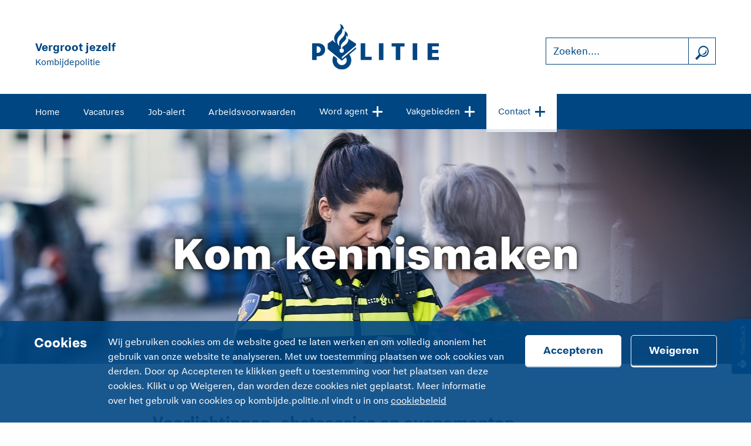

--- FILE ---
content_type: text/html;charset=UTF-8
request_url: https://kombijde.politie.nl/overzicht-evenementen
body_size: 6456
content:



<!doctype html>
<html lang="nl">
<head>
  <meta charset="utf-8"/>
  <meta name="viewport" content="width=device-width, initial-scale=1.0">

  <script>
    const appConfig = {
      thirdPartyCookie: {name: "ACADEMY_ALLOW_THIRD_PARTY_COOKIES_V1.0"}
    }
  </script>

    <script src="/academie2017/bundle.min.js?-cb1768846548908" defer></script>
    <link rel="stylesheet" href="/academie2017/bundle.min.css?-cb1768846548908">

  <link rel="shortcut icon" href="/academie2017/assets/images/icons/favicon.ico" type="image/x-icon"/>
  <link rel="icon" type="image/png" sizes="16x16" href="/academie2017/assets/images/icons/favicon-16.png">
  <link rel="icon" type="image/png" sizes="32x32" href="/academie2017/assets/images/icons/favicon-32.png">
  <link rel="icon" type="image/png" sizes="64x64" href="/academie2017/assets/images/icons/favicon-64.png">
  <link rel="apple-touch-icon" sizes="57x57" href="/academie2017/assets/images/icons/apple-touch-icon-57.png">
  <link rel="apple-touch-icon" sizes="76x76" href="/academie2017/assets/images/icons/apple-touch-icon-76.png">
  <link rel="apple-touch-icon" sizes="120x120" href="/academie2017/assets/images/icons/apple-touch-icon-120.png">
  <link rel="apple-touch-icon" sizes="152x152" href="/academie2017/assets/images/icons/apple-touch-icon-152.png">
  <link rel="apple-touch-icon" sizes="167x167" href="/academie2017/assets/images/icons/apple-touch-icon-167.png">
  <link rel="apple-touch-icon" sizes="180x180" href="/academie2017/assets/images/icons/apple-touch-icon-180.png">
  <link rel="apple-touch-icon" sizes="167x167" href="/academie2017/assets/images/icons/apple-touch-icon-167.png">
  <link rel="apple-touch-icon" sizes="167x167" href="/academie2017/assets/images/icons/apple-touch-icon-167.png">
  <link rel="icon" sizes="128x128" href="/academie2017/assets/images/icons/icon-128.png">
  <link rel="icon" sizes="192x192" href="/academie2017/assets/images/icons/icon-192.png">

<title>Voorlichtingen, chatsessies en evenementen | Kombijdepolitie</title>
<meta name="description" content="Ontmoet ons live: bij voorlichtingen of carrièredagen. Laat je inspireren en kom kennismaken met politiewerk. Meld je aan!"/>
<style type="text/css"> .hero-container { background-image: url(/binaries/content/gallery/academie/hero-images/politie-als-werkgever/fc462b16-fb81-49ad-a98e-f382dec746f8.jpg/fc462b16-fb81-49ad-a98e-f382dec746f8.jpg/academieimageset%3Aherosmall) ; } @media (min-width: 640px) and (max-width: 1024px) { .hero-container { background-image: url(/binaries/content/gallery/academie/hero-images/politie-als-werkgever/fc462b16-fb81-49ad-a98e-f382dec746f8.jpg/fc462b16-fb81-49ad-a98e-f382dec746f8.jpg/academieimageset%3Aheromedium); } } @media (min-width: 1024px) { .hero-container { background-image: url(/binaries/content/gallery/academie/hero-images/politie-als-werkgever/fc462b16-fb81-49ad-a98e-f382dec746f8.jpg/fc462b16-fb81-49ad-a98e-f382dec746f8.jpg/academieimageset%3Aherolarge); } } </style>



</head>
<body class="fix no-js">

<!-- Piwik -->
<script>
  (function (window, document, dataLayerName, id) {
    window[dataLayerName] = window[dataLayerName] || [], window[dataLayerName].push({start: (new Date).getTime(), event: "stg.start"});
    var scripts = document.getElementsByTagName('script')[0], tags = document.createElement('script');

    function stgCreateCookie(a, b, c) {
      var d = "";
      if (c) {
        var e = new Date;
        e.setTime(e.getTime() + 24 * c * 60 * 60 * 1e3), d = "; expires=" + e.toUTCString()
      }
      document.cookie = a + "=" + b + d + "; path=/"
    }

    var isStgDebug = (window.location.href.match("stg_debug") || document.cookie.match("stg_debug")) && !window.location.href.match(
      "stg_disable_debug");
    stgCreateCookie("stg_debug", isStgDebug ? 1 : "", isStgDebug ? 14 : -1);
    var qP = [];
    dataLayerName !== "dataLayer" && qP.push("data_layer_name=" + dataLayerName), isStgDebug && qP.push("stg_debug");
    var qPString = qP.length > 0 ? ("?" + qP.join("&")) : "";
    tags.async = !0, tags.src = "https://kombijde.politie.nl/analytics/containers/" + id + ".js" + qPString, scripts.parentNode.insertBefore(tags, scripts);
    !function (a, n, i) {
      a[n] = a[n] || {};
      for (var c = 0; c < i.length; c++) {
        !function (i) {
          a[n][i] = a[n][i] || {}, a[n][i].api = a[n][i].api || function () {
            var a = [].slice.call(arguments, 0);
            "string" == typeof a[0] && window[dataLayerName].push({event: n + "." + i + ":" + a[0], parameters: [].slice.call(arguments, 1)})
          }
        }(i[c])
      }
    }(window, "ppms", ["tm", "cm"]);
  })(window, document, 'dataLayer', '0945708d-1f8f-4ce1-82d6-936a1b2aa919');
</script>
<!-- End Piwik Code -->

<div class="viewport overflow-hidden" id="app">
<cookie-bar cookie-page-url="/cookies" :dict="{ title: 'Cookies', description: 'Wij gebruiken cookies om de website goed te laten werken en om volledig anoniem het gebruik van onze website te analyseren. Met uw toestemming plaatsen we ook cookies van derden. Door op Accepteren te klikken geeft u toestemming voor het plaatsen van deze cookies. Klikt u op Weigeren, dan worden deze cookies niet geplaatst. Meer informatie over het gebruik van cookies op kombijde.politie.nl vindt u in ons', linkTitle: 'cookiebeleid', acceptButton: 'Accepteren', declineButton: 'Weigeren', }"></cookie-bar>
  <ul class="skip-links" aria-label="Snellinks">

      <li >
        <a
          href="#main-content"
          data-matomo-trackevent
          data-matomo-category="Header"
          data-matomo-action="Skip link"
          data-matomo-name="Direct naar de inhoud"
        >Direct naar de inhoud</a>
      </li>

      <li  class="show-for-large">
        <a
          href="#site-navigation"
          data-matomo-trackevent
          data-matomo-category="Header"
          data-matomo-action="Skip link"
          data-matomo-name="Direct naar het menu"
        >Direct naar het menu</a>
      </li>

      <li  class="hide-for-large">
        <a
          href="#site-navigation-mobile"
          data-matomo-trackevent
          data-matomo-category="Header"
          data-matomo-action="Skip link"
          data-matomo-name="Direct naar het menu"
        >Direct naar het menu</a>
      </li>
  </ul>
























  <header>
    <div class="top-navigation show-for-large">
      <div class="grid-container row">
        <div class="grid-x grid-margin-x">


        </div>
      </div>
    </div>

    <div class="grid-container">
      <div class="header-grid-x grid-x align-middle medium-margin-collapse">
        <div class="large-4 cell text-center large-text-left payoff">
          <span class="title">Vergroot jezelf</span>
          <span class="subtitle">Kombijdepolitie</span>
        </div>

        <div class="cell small-2 medium-4 hide-for-large">
          <focus-lock group="siteMenu" :disabled="!(siteMenuOpened === 'siteMenu') || !(subMenuOpened === '')">
            <button
              id="site-navigation-mobile"
              class="no-js-hide"
              aria-haspopup="true"
              @click="siteMenuOpened = (siteMenuOpened === 'siteMenu') ? '' : 'siteMenu'"
              :aria-label="siteMenuOpened !== 'siteMenu' ? 'Open site navigatie' : 'Sluit site navigatie'"
              :aria-expanded="siteMenuOpened !== 'siteMenu' ? 'false' : 'true'"
              data-matomo-trackevent
              data-matomo-category="Header"
              data-matomo-action="Hamburger menu"
              data-matomo-name="Menu click"
            >
              <span
                class="ic-size-xl icon-com"
                aria-hidden="true"
                :class="siteMenuOpened !== 'siteMenu' ? 'ic-menu' : 'ic-annuleer'"></span>
            </button>
          </focus-lock>
        </div>

        <div class="small-8 medium-4 cell text-center">
          <a href="/" rel="home">
            <img class="logo" src="/academie2017/assets/images/politie_logo.svg" alt="Politie logo"/>
          </a>
        </div>

          <div class="cell small-2 medium-4 hide-for-large text-right">
            <focus-lock group="searchBar" :disabled="!(siteMenuOpened === 'searchBar')">
              <button id="search-toggle-mobile" class="no-js-hide" aria-haspopup="true"
                      @click="siteMenuOpened = (siteMenuOpened === 'searchBar') ? '' : 'searchBar'"
                      :aria-label="siteMenuOpened !== 'searchBar' ? 'Sluit zoeken' : 'Sluit zoeken'"
                      :aria-expanded="siteMenuOpened !== 'searchBar' ? 'false' : 'true'">
                <span class="ic-size-xl icon-com" aria-hidden="true"
                      :class="siteMenuOpened !== 'searchBar' ? 'ic-zoekfunctie' : 'ic-annuleer'"></span>
              </button>
            </focus-lock>
          </div>

          <form action="/zoeken" method="get"
                class="cell large-4 underhang-medium-down search-field no-js-hide"
                :class="{'closed-medium-down': !(siteMenuOpened === 'searchBar') }">
            <focus-lock group="searchBar" :disabled="!(siteMenuOpened === 'searchBar')">
              <div class="input-group">
                <div class="input-with-button light">
                  <label class="show-for-sr" for="search-bar-input">Zoeken....</label>
                  <input id="search-bar-input" name="query" type="text"
                         placeholder="Zoeken...."
                         maxlength="200"
                         size="1"
                         data-matomo-trackevent
                         data-matomo-category="Header"
                         data-matomo-action="Zoekopdracht"
                         data-matomo-name="Zoeken"
                  >
                  <button
                    class="ic-zoekfunctie ic-size-l icon-com"
                    title="Zoek"
                    aria-label="Zoek"
                    type="submit"
                    data-matomo-trackevent
                    data-matomo-category="Header"
                    data-matomo-action="Zoekopdracht"
                    data-matomo-name="Zoeken"
                  ></button>
                </div>
              </div>
            </focus-lock>
          </form>
      </div>
    </div>

        

    <focus-lock group="siteMenu" :disabled="!(siteMenuOpened === 'siteMenu') || !(subMenuOpened === '')">
      <nav id="site-navigation"
           class="site-navigation site-menu underhang-medium-down"
           :class="{'closed-medium-down': !(siteMenuOpened === 'siteMenu') }">
        <ul class="grid-container menu no-js-medium-hide">
              <li>
                  <a
                    href="/"
                    data-matomo-trackevent
                    data-matomo-category="Header"
                    data-matomo-action="Menu"
                    data-matomo-name="Home"
                  >Home</a>
              </li>
              <li>
                  <a
                    href="/vacatures"
                    data-matomo-trackevent
                    data-matomo-category="Header"
                    data-matomo-action="Menu"
                    data-matomo-name="Vacatures"
                  >Vacatures</a>
              </li>
              <li>
                  <a
                    href="https://www.mijnkombijdepolitie.nl"
                    data-matomo-trackevent
                    data-matomo-category="Header"
                    data-matomo-action="Menu"
                    data-matomo-name="Job-alert"
                  >Job-alert</a>
              </li>
              <li>
                  <a
                    href="/politie-als-werkgever/wat-we-bieden"
                    data-matomo-trackevent
                    data-matomo-category="Header"
                    data-matomo-action="Menu"
                    data-matomo-name="Arbeidsvoorwaarden"
                  >Arbeidsvoorwaarden</a>
              </li>
              <li>
                  <focus-lock :disabled="!(subMenuOpened === 'Word agent')">
                    <button tabindex="0" aria-haspopup="true" class="with-submenu"
                            @click="subMenuOpened = (subMenuOpened === 'Word agent') ? '' : 'Word agent' "
                            :class="{'menu-item-opened': (subMenuOpened === 'Word agent') }"
                            :aria-label="subMenuOpened !== 'Word agent' ? 'Open site navigatie' : 'Sluit site navigatie'"
                            :aria-expanded="subMenuOpened !== 'Word agent' ? 'false' : 'true'">
                      Word agent

                      <span class="ic-size-l icon-com" aria-hidden="true"
                            :class="subMenuOpened !== 'Word agent' ? 'ic-plus' : 'ic-min'"></span>
                    </button>
                    <div class="site-sub-menu no-js-hide"
                         :class="{'closed': !(subMenuOpened === 'Word agent') }">
                      <ul class="grid-container">
                          <li>
                            <a
                              href="/agent-worden/overzicht-opleidingen/intro"
                              data-matomo-trackevent
                              data-matomo-category="Header"
                              data-matomo-action="Menu"
                              data-matomo-name="Overzicht politieopleidingen"
                            >Overzicht politieopleidingen</a>
                          </li>
                          <li>
                            <a
                              href="/agent-worden/toelatingseisen/toelatingseisen"
                              data-matomo-trackevent
                              data-matomo-category="Header"
                              data-matomo-action="Menu"
                              data-matomo-name="Toelatingseisen"
                            >Toelatingseisen</a>
                          </li>
                          <li>
                            <a
                              href="/agent-worden/selectie/intro"
                              data-matomo-trackevent
                              data-matomo-category="Header"
                              data-matomo-action="Menu"
                              data-matomo-name="Selectieprocedure"
                            >Selectieprocedure</a>
                          </li>
                          <li>
                            <a
                              href="/agent-worden/zo-werkt-het/salaris"
                              data-matomo-trackevent
                              data-matomo-category="Header"
                              data-matomo-action="Menu"
                              data-matomo-name="Arbeidsvoorwaarden"
                            >Arbeidsvoorwaarden</a>
                          </li>
                          <li>
                            <a
                              href="/agent-vacatures"
                              data-matomo-trackevent
                              data-matomo-category="Header"
                              data-matomo-action="Menu"
                              data-matomo-name="Inschrijven"
                            >Inschrijven</a>
                          </li>
                          <li>
                            <a
                              href="/agent-worden/test-jouw-match"
                              data-matomo-trackevent
                              data-matomo-category="Header"
                              data-matomo-action="Menu"
                              data-matomo-name="Doe de test"
                            >Doe de test</a>
                          </li>
                          <li>
                            <a
                              href="/agent-worden/bachelors"
                              data-matomo-trackevent
                              data-matomo-category="Header"
                              data-matomo-action="Menu"
                              data-matomo-name="hbo-bachelors"
                            >hbo-bachelors</a>
                          </li>
                          <li>
                            <a
                              href="/agent-worden/bureau-utrecht"
                              data-matomo-trackevent
                              data-matomo-category="Header"
                              data-matomo-action="Menu"
                              data-matomo-name="Bureau Utrecht"
                            >Bureau Utrecht</a>
                          </li>
                      </ul>
                    </div>
                  </focus-lock>
              </li>
              <li>
                  <focus-lock :disabled="!(subMenuOpened === 'Vakgebieden')">
                    <button tabindex="0" aria-haspopup="true" class="with-submenu"
                            @click="subMenuOpened = (subMenuOpened === 'Vakgebieden') ? '' : 'Vakgebieden' "
                            :class="{'menu-item-opened': (subMenuOpened === 'Vakgebieden') }"
                            :aria-label="subMenuOpened !== 'Vakgebieden' ? 'Open site navigatie' : 'Sluit site navigatie'"
                            :aria-expanded="subMenuOpened !== 'Vakgebieden' ? 'false' : 'true'">
                      Vakgebieden

                      <span class="ic-size-l icon-com" aria-hidden="true"
                            :class="subMenuOpened !== 'Vakgebieden' ? 'ic-plus' : 'ic-min'"></span>
                    </button>
                    <div class="site-sub-menu no-js-hide"
                         :class="{'closed': !(subMenuOpened === 'Vakgebieden') }">
                      <ul class="grid-container">
                          <li>
                            <a
                              href="/vakgebieden/agent"
                              data-matomo-trackevent
                              data-matomo-category="Header"
                              data-matomo-action="Menu"
                              data-matomo-name="Agent"
                            >Agent</a>
                          </li>
                          <li>
                            <a
                              href="/vakgebieden/opsporing/intro"
                              data-matomo-trackevent
                              data-matomo-category="Header"
                              data-matomo-action="Menu"
                              data-matomo-name="Opsporing"
                            >Opsporing</a>
                          </li>
                          <li>
                            <a
                              href="/vakgebieden/intelligence/intro"
                              data-matomo-trackevent
                              data-matomo-category="Header"
                              data-matomo-action="Menu"
                              data-matomo-name="Intelligence"
                            >Intelligence</a>
                          </li>
                          <li>
                            <a
                              href="/vakgebieden/ict/intro"
                              data-matomo-trackevent
                              data-matomo-category="Header"
                              data-matomo-action="Menu"
                              data-matomo-name="IT"
                            >IT</a>
                          </li>
                          <li>
                            <a
                              href="/vakgebieden/bewaken-en-beveiligen/intro"
                              data-matomo-trackevent
                              data-matomo-category="Header"
                              data-matomo-action="Menu"
                              data-matomo-name="Beveiliging"
                            >Beveiliging</a>
                          </li>
                          <li>
                            <a
                              href="/vakgebieden/intake-en-service"
                              data-matomo-trackevent
                              data-matomo-category="Header"
                              data-matomo-action="Menu"
                              data-matomo-name="Intake &amp; Service"
                            >Intake &amp; Service</a>
                          </li>
                          <li>
                            <a
                              href="/vakgebieden/operationeel-centrum/intro"
                              data-matomo-trackevent
                              data-matomo-category="Header"
                              data-matomo-action="Menu"
                              data-matomo-name="Meldkamer"
                            >Meldkamer</a>
                          </li>
                          <li>
                            <a
                              href="/vakgebieden/bedrijfsvoering-politie"
                              data-matomo-trackevent
                              data-matomo-category="Header"
                              data-matomo-action="Menu"
                              data-matomo-name="Bedrijfsvoering"
                            >Bedrijfsvoering</a>
                          </li>
                          <li>
                            <a
                              href="/vakgebieden/arrestatieteam/arrestatieteam"
                              data-matomo-trackevent
                              data-matomo-category="Header"
                              data-matomo-action="Menu"
                              data-matomo-name="Arrestatieteam"
                            >Arrestatieteam</a>
                          </li>
                          <li>
                            <a
                              href="/vakgebieden/stage/intro"
                              data-matomo-trackevent
                              data-matomo-category="Header"
                              data-matomo-action="Menu"
                              data-matomo-name="Stage &amp; afstuderen"
                            >Stage &amp; afstuderen</a>
                          </li>
                          <li>
                            <a
                              href="/blauwebaan"
                              data-matomo-trackevent
                              data-matomo-category="Header"
                              data-matomo-action="Menu"
                              data-matomo-name="De Blauwe Baan"
                            >De Blauwe Baan</a>
                          </li>
                      </ul>
                    </div>
                  </focus-lock>
              </li>
              <li class="current">
                  <focus-lock :disabled="!(subMenuOpened === 'Contact')">
                    <button tabindex="0" aria-haspopup="true" class="with-submenu"
                            @click="subMenuOpened = (subMenuOpened === 'Contact') ? '' : 'Contact' "
                            :class="{'menu-item-opened': (subMenuOpened === 'Contact') }"
                            :aria-label="subMenuOpened !== 'Contact' ? 'Open site navigatie' : 'Sluit site navigatie'"
                            :aria-expanded="subMenuOpened !== 'Contact' ? 'false' : 'true'">
                      Contact

                      <span class="ic-size-l icon-com" aria-hidden="true"
                            :class="subMenuOpened !== 'Contact' ? 'ic-plus' : 'ic-min'"></span>
                    </button>
                    <div class="site-sub-menu no-js-hide"
                         :class="{'closed': !(subMenuOpened === 'Contact') }">
                      <ul class="grid-container">
                          <li>
                            <a
                              href="/contact"
                              data-matomo-trackevent
                              data-matomo-category="Header"
                              data-matomo-action="Menu"
                              data-matomo-name="We helpen je graag"
                            >We helpen je graag</a>
                          </li>
                          <li class="current">
                            <a
                              href="/overzicht-evenementen"
                              data-matomo-trackevent
                              data-matomo-category="Header"
                              data-matomo-action="Menu"
                              data-matomo-name="Voorlichtingen en evenementen"
                            >Voorlichtingen en evenementen</a>
                          </li>
                          <li>
                            <a
                              href="/blauwebaan"
                              data-matomo-trackevent
                              data-matomo-category="Header"
                              data-matomo-action="Menu"
                              data-matomo-name="De Blauwe Baan"
                            >De Blauwe Baan</a>
                          </li>
                      </ul>
                    </div>
                  </focus-lock>
              </li>
        </ul>

        <div
          class="top-navigation-mobile hide-for-large no-js-hide">
          <div class="grid-container row">
            <div class="grid-y grid-margin-x">
            </div>
          </div>
        </div>
      </nav>
    </focus-lock>
  </header>
  <div v-if="!(siteMenuOpened === '')" @click="(siteMenuOpened = '')" class="overlay behind-header no-js-hide"></div>

  <main id="main-content">












<content-hero-block class="hero-container align-center-middle " hero-quote="Kom kennismaken" play-video-button-text="" content-button-text="" content-button-link="" youtube-id="" :dict="{ playPauseAlttext:&#39;bewegend beeld in de achtergrond pauzeren of afspelen&#39;, closeAlttext:&#39;Video op volledig scherm afsluiten&#39; }"> </content-hero-block>


  <section class="zebra-stripe">
    <div class="grid-container">
      <div class="grid-x grid-margin-x">
    <div class="cell large-8 large-offset-2">
  <nav aria-label="Kruimelpad">
    <ol class="breadcrumbs">
          <li class="breadcrumbs__crumb">
              <a class="breadcrumbs__crumb__link" href="/">Home</a>
          </li>
        <li class="breadcrumbs__crumb breadcrumbs__crumb--current show-for-sr"
            aria-current="page">Voorlichtingen, chatsessies en evenementen | Kombijdepolitie</li>
    </ol>
  </nav>
    </div>
      </div>
    </div>
  </section>

  <section class="zebra-stripe">
    <div class="grid-container">
      <div class="grid-x grid-margin-x">
    <article class="cell large-offset-2 large-8">
      <h1>Voorlichtingen, chatsessies en evenementen</h1>
      <p class="intro">We ontmoeten je graag persoonlijk. Dan vertellen we je alles over politiewerk en werken bij de politie. Over werken en leren, de inschrijving en de selectieprocedure. Zit jij nog met vragen? Bezoek dan een voorlichting, meld je aan voor een chatsessie, of kom kennismaken tijdens een evenement. Maak je keuze:</p>
    </article>
      </div>
    </div>
  </section>




  <section class="zebra-stripe zebra-stripe--light">
    <div class="grid-container">
      <div class="grid-x grid-margin-x">
  <div class="cell">
    <h2 class="text-center"></h2>

  <div class="layout-col layout-3-col">
  <a href="/voorlichtingen"
     class="link-tile"
     
    
  >
        <div class="link-tile__text">
      
      <span class="h3 h4-for-small margin-0">Bezoek een voorlichting</span>
      <p class="margin-0">Uitleg over de politieopleiding</p>
    </div>
  </a>
  <a href="/politie-events"
     class="link-tile"
     
    
  >
        <div class="link-tile__text">
      
      <span class="h3 h4-for-small margin-0">Kom naar een politie-event</span>
      <p class="margin-0">Door de politie georganiseerd</p>
    </div>
  </a>
  <a href="/landelijke-events"
     class="link-tile"
     
    
  >
        <div class="link-tile__text">
      
      <span class="h3 h4-for-small margin-0">Politie op andere events</span>
      <p class="margin-0">Bezoek onze stand</p>
    </div>
  </a>
  </div>
  </div>
      </div>
    </div>
  </section>
  </main>
























  <footer class="footer">
    <div class="grid-container">
      <div class="footer__center">
        <div class="footer__center__important-info">

          <div class="footer__center__social">
            <h2 class="show-for-sr">Social media kanalen</h2>
                <a
                  class="footer__center__social__item"
                  href="https://www.facebook.com/kombijdepolitie"
                  data-matomo-trackevent
                  data-matomo-category="Footer"
                  data-matomo-action="Social Media"
                  data-matomo-name="Facebook"
                >
                  <img src="/academie2017/assets/images/social-icons/facebook.svg" alt="">
                  <span class="hide-for-small-only">Facebook</span>
                </a>
                <a
                  class="footer__center__social__item"
                  href="https://instagram.com/kombijdepolitie"
                  data-matomo-trackevent
                  data-matomo-category="Footer"
                  data-matomo-action="Social Media"
                  data-matomo-name="Instagram"
                >
                  <img src="/academie2017/assets/images/social-icons/instagram.svg" alt="">
                  <span class="hide-for-small-only">Instagram</span>
                </a>
                <a
                  class="footer__center__social__item"
                  href="https://snapchat.com/add/kombijdepolitie"
                  data-matomo-trackevent
                  data-matomo-category="Footer"
                  data-matomo-action="Social Media"
                  data-matomo-name="Snapchat"
                >
                  <img src="/academie2017/assets/images/social-icons/snapchat.svg" alt="">
                  <span class="hide-for-small-only">Snapchat</span>
                </a>
                <a
                  class="footer__center__social__item"
                  href="https://youtube.com/kombijdepolitie"
                  data-matomo-trackevent
                  data-matomo-category="Footer"
                  data-matomo-action="Social Media"
                  data-matomo-name="Youtube"
                >
                  <img src="/academie2017/assets/images/social-icons/youtube.svg" alt="">
                  <span class="hide-for-small-only">Youtube</span>
                </a>
                <a
                  class="footer__center__social__item"
                  href="https://www.linkedin.com/company/nederlandse-politie/"
                  data-matomo-trackevent
                  data-matomo-category="Footer"
                  data-matomo-action="Social Media"
                  data-matomo-name="LinkedIn"
                >
                  <img src="/academie2017/assets/images/social-icons/linkedin.svg" alt="">
                  <span class="hide-for-small-only">LinkedIn</span>
                </a>
          </div>
        </div>
        <div class="footer__center__important-info">
              <div class="footer__center__important-info__item">
                  <span class="h1 margin-top-0">Heb je vragen?</span>
                <span class="caption">Stel ze aan <b><a href="https://kombijde.politie.nl/job">Job</a></b>, bel <a href="tel:0886622300">(088) 6622300</a> <br/>of app naar <a href="https://wa.me/31610000090">(06) 1000 0090</a></span>
              </div>
        </div>
      </div>
      <div class="footer__links">
          <h2 class="show-for-sr">Service</h2>
          <ul class="menu menu--with-pipe-separator flex-justify-content-center font-bold">
              <li>
                <a
                  href="https://www.mijnkombijdepolitie.nl"
                  data-matomo-trackevent
                  data-matomo-category="Footer"
                  data-matomo-action="Footer links"
                  data-matomo-name="Job-alert aanmaken"
                >Job-alert aanmaken</a>
              </li>
              <li>
                <a
                  href="/blog/overzichtspagina"
                  data-matomo-trackevent
                  data-matomo-category="Footer"
                  data-matomo-action="Footer links"
                  data-matomo-name="Blogs"
                >Blogs</a>
              </li>
          </ul>
          <h2 class="show-for-sr">Over deze site</h2>
          <ul class="menu menu--with-pipe-separator flex-justify-content-center">
              <li>
                <a
                  href="https://www.politie.nl/aangifte-of-melding-doen"
                  data-matomo-trackevent
                  data-matomo-category="Footer"
                  data-matomo-action="Footer links"
                  data-matomo-name="aangifte doen"
                >aangifte doen</a>
              </li>
              <li>
                <a
                  href="/cookies"
                  data-matomo-trackevent
                  data-matomo-category="Footer"
                  data-matomo-action="Footer links"
                  data-matomo-name="cookies"
                >cookies</a>
              </li>
              <li>
                <a
                  href="/privacy"
                  data-matomo-trackevent
                  data-matomo-category="Footer"
                  data-matomo-action="Footer links"
                  data-matomo-name="privacy"
                >privacy</a>
              </li>
              <li>
                <a
                  href="/toegankelijkheid"
                  data-matomo-trackevent
                  data-matomo-category="Footer"
                  data-matomo-action="Footer links"
                  data-matomo-name="toegankelijkheid"
                >toegankelijkheid</a>
              </li>
          </ul>
      </div>
        <div class="footer__part-of">
          <span>
            Onderdeel van
            <a
              href="https://www.politie.nl/"
              class="with-icon with-icon-before"
              data-matomo-trackevent
              data-matomo-category="Footer"
              data-matomo-action="Footer onderdeel van"
              data-matomo-name="Politie.nl"
            >
              <span class="ic-politielogo ic-size-sm icon-com" aria-hidden="true"></span>
              Politie.nl
            </a>
          </span>
        </div>
    </div>
  </footer>
</div>


  <script type="application/javascript">
    (function(c, p, _, h) {
      const o = [], r = [];
      let s, f, i;
      c[_] = {
        init(...e) {
          s = e;
          var t = {
            then: n => (r.push({t: "t", next: n}), t),
            catch: n => (r.push({t: "c", next: n}), t)
          };
          return t;
        },
        on(e, t) {
          o.push([e, t]);
        },
        render(...e) {
          f = e;
        },
        destroy(...e) {
          i = e;
        }
      };
      const g = p.getElementsByTagName("script")[0];
      const l = p.createElement("script");
      l.async = !1;
      l.src = h;
      g.parentNode.insertBefore(l, g);
      c.__onWebMessengerHostReady__ = function(e) {
        if (delete c.__onWebMessengerHostReady__, window[_] = e, s) {
          const t = e.init.apply(e, s);
          for (let n = 0; n < r.length; n++) {
            const a = r[n];
            a.t === "t" ? t.then(a.next) : t.catch(a.next);
          }
        }
        i && e.destroy.call(e, i);
        f && e.render.apply(e, f);
        for (let t = 0; t < o.length; t++) {
          e.on.apply(e, o[t]);
        }
      };
    })(window, document, "Chatlayer", 'https://storage.googleapis.com/static.dev.europe-west1.gcp.chatlayer.ai/widget/sdk.js');

    Chatlayer.init({
      channelId: 'knu0bh0k:68774f346946c863929aadd9', 
      region: "eu-west1-gcp", 
      hideAttribution: true,
      customText: {
        inputPlaceholder: "Typ hier je bericht",
        botDisplayName: ""
        }
      })
  </script>


  <script type="text/javascript">
    (function () {
      var id = "GcpsZNuUv6gMfRqh57tZUNJez4gSvsRzGudoAJpl";
      var js = document.createElement("script");
      js.setAttribute("type", "text/javascript");
      js.setAttribute("src", "//deploy.mopinion.com/js/pastease.js");
      js.async = true;
      document.getElementsByTagName("head")[0].appendChild(js);
      var t = setInterval(function () {
        try {
          Pastease.load(id);
          clearInterval(t);
        } catch (e) {
        }
      }, 50)
    })();
  </script>
  <style>
    /* selecting the 'tab' class twice in order to get higher specificity to be able
    to change Mopinion's !important on the z-index */
    .mopinion-survey-content .btn-open-survey.tab.tab {
      z-index: 999 !important;
    }
  </style>

</body>
</html>


--- FILE ---
content_type: text/css
request_url: https://kombijde.politie.nl/academie2017/bundle.min.css?-cb1768846548908
body_size: 21049
content:
/*! normalize.css v8.0.0 | MIT License | github.com/necolas/normalize.css */html{line-height:1.15;-webkit-text-size-adjust:100%}h1{font-size:2em;margin:.67em 0}hr{-webkit-box-sizing:content-box;box-sizing:content-box;overflow:visible}pre{font-family:monospace,monospace;font-size:1em}a{background-color:transparent}abbr[title]{border-bottom:none;text-decoration:underline;-webkit-text-decoration:underline dotted;text-decoration:underline dotted}b,strong{font-weight:bolder}code,kbd,samp{font-family:monospace,monospace;font-size:1em}sub,sup{font-size:75%;line-height:0;position:relative;vertical-align:baseline}sub{bottom:-.25em}sup{top:-.5em}img{border-style:none}button,input,optgroup,select,textarea{font-size:100%;line-height:1.15;margin:0}button,input{overflow:visible}button,select{text-transform:none}[type=button],[type=reset],[type=submit],button{-webkit-appearance:button}[type=button]::-moz-focus-inner,[type=reset]::-moz-focus-inner,[type=submit]::-moz-focus-inner,button::-moz-focus-inner{border-style:none;padding:0}[type=button]:-moz-focusring,[type=reset]:-moz-focusring,[type=submit]:-moz-focusring,button:-moz-focusring{outline:1px dotted ButtonText}fieldset{padding:.35em .75em .625em}legend{-webkit-box-sizing:border-box;box-sizing:border-box;color:inherit;display:table;max-width:100%;padding:0;white-space:normal}progress{vertical-align:baseline}textarea{overflow:auto}[type=checkbox],[type=radio]{-webkit-box-sizing:border-box;box-sizing:border-box;padding:0}[type=number]::-webkit-inner-spin-button,[type=number]::-webkit-outer-spin-button{height:auto}[type=search]{-webkit-appearance:textfield;outline-offset:-2px}[type=search]::-webkit-search-decoration{-webkit-appearance:none}::-webkit-file-upload-button{-webkit-appearance:button;font:inherit}details{display:block}summary{display:list-item}[hidden],template{display:none}.foundation-mq{font-family:"small=0em&medium=40em&large=64em&xlarge=75em&xxlarge=90em"}html{-webkit-box-sizing:border-box;box-sizing:border-box;font-size:100%}*,:after,:before{-webkit-box-sizing:inherit;box-sizing:inherit}body{margin:0;padding:0;background:#fefefe;font-family:PolitieSans,Arial,sans-serif;font-weight:400;line-height:1.5;color:HSL(var(--theme-text-color));-webkit-font-smoothing:antialiased;-moz-osx-font-smoothing:grayscale}img{display:inline-block;vertical-align:middle;max-width:100%;height:auto;-ms-interpolation-mode:bicubic}textarea{height:auto;min-height:50px}select,textarea{border-radius:2px}select{-webkit-box-sizing:border-box;box-sizing:border-box;width:100%}.map_canvas embed,.map_canvas img,.map_canvas object,.mqa-display embed,.mqa-display img,.mqa-display object{max-width:none!important}button{padding:0;-webkit-appearance:none;-moz-appearance:none;appearance:none;border:0;border-radius:2px;background:transparent;line-height:1;cursor:auto}[data-whatinput=mouse] button{outline:0}pre{overflow:auto}button,input,optgroup,select,textarea{font-family:inherit}.is-visible{display:block!important}.is-hidden{display:none!important}.grid-container{max-width:75rem}.grid-container,.grid-container.fluid{padding-right:1.25rem;padding-left:1.25rem;margin:0 auto}.grid-container.fluid{max-width:100%}.grid-container.full{padding-right:0;padding-left:0;max-width:100%;margin:0 auto}.grid-x{display:-webkit-box;display:flex;-webkit-box-orient:horizontal;-webkit-box-direction:normal;flex-flow:row wrap}.cell{-webkit-box-flex:0;flex:0 0 auto;min-height:0;min-width:0;width:100%}.cell.auto{-webkit-box-flex:1;flex:1 1 0px}.cell.shrink{-webkit-box-flex:0;flex:0 0 auto}.grid-x>.auto,.grid-x>.shrink{width:auto}.grid-x>.small-1,.grid-x>.small-2,.grid-x>.small-3,.grid-x>.small-4,.grid-x>.small-5,.grid-x>.small-6,.grid-x>.small-7,.grid-x>.small-8,.grid-x>.small-9,.grid-x>.small-10,.grid-x>.small-11,.grid-x>.small-12,.grid-x>.small-full,.grid-x>.small-shrink{flex-basis:auto}@media print,screen and (min-width:40em){.grid-x>.medium-1,.grid-x>.medium-2,.grid-x>.medium-3,.grid-x>.medium-4,.grid-x>.medium-5,.grid-x>.medium-6,.grid-x>.medium-7,.grid-x>.medium-8,.grid-x>.medium-9,.grid-x>.medium-10,.grid-x>.medium-11,.grid-x>.medium-12,.grid-x>.medium-full,.grid-x>.medium-shrink{flex-basis:auto}}@media print,screen and (min-width:64em){.grid-x>.large-1,.grid-x>.large-2,.grid-x>.large-3,.grid-x>.large-4,.grid-x>.large-5,.grid-x>.large-6,.grid-x>.large-7,.grid-x>.large-8,.grid-x>.large-9,.grid-x>.large-10,.grid-x>.large-11,.grid-x>.large-12,.grid-x>.large-full,.grid-x>.large-shrink{flex-basis:auto}}.grid-x>.small-1{-webkit-box-flex:0;flex:0 0 auto;width:8.33333%}.grid-x>.small-2{-webkit-box-flex:0;flex:0 0 auto;width:16.66667%}.grid-x>.small-3{-webkit-box-flex:0;flex:0 0 auto;width:25%}.grid-x>.small-4{-webkit-box-flex:0;flex:0 0 auto;width:33.33333%}.grid-x>.small-5{-webkit-box-flex:0;flex:0 0 auto;width:41.66667%}.grid-x>.small-6{-webkit-box-flex:0;flex:0 0 auto;width:50%}.grid-x>.small-7{-webkit-box-flex:0;flex:0 0 auto;width:58.33333%}.grid-x>.small-8{-webkit-box-flex:0;flex:0 0 auto;width:66.66667%}.grid-x>.small-9{-webkit-box-flex:0;flex:0 0 auto;width:75%}.grid-x>.small-10{-webkit-box-flex:0;flex:0 0 auto;width:83.33333%}.grid-x>.small-11{-webkit-box-flex:0;flex:0 0 auto;width:91.66667%}.grid-x>.small-12{-webkit-box-flex:0;flex:0 0 auto;width:100%}@media print,screen and (min-width:40em){.grid-x>.medium-auto{-webkit-box-flex:1;flex:1 1 0px;width:auto}.grid-x>.medium-shrink{-webkit-box-flex:0;flex:0 0 auto;width:auto}.grid-x>.medium-1{-webkit-box-flex:0;flex:0 0 auto;width:8.33333%}.grid-x>.medium-2{-webkit-box-flex:0;flex:0 0 auto;width:16.66667%}.grid-x>.medium-3{-webkit-box-flex:0;flex:0 0 auto;width:25%}.grid-x>.medium-4{-webkit-box-flex:0;flex:0 0 auto;width:33.33333%}.grid-x>.medium-5{-webkit-box-flex:0;flex:0 0 auto;width:41.66667%}.grid-x>.medium-6{-webkit-box-flex:0;flex:0 0 auto;width:50%}.grid-x>.medium-7{-webkit-box-flex:0;flex:0 0 auto;width:58.33333%}.grid-x>.medium-8{-webkit-box-flex:0;flex:0 0 auto;width:66.66667%}.grid-x>.medium-9{-webkit-box-flex:0;flex:0 0 auto;width:75%}.grid-x>.medium-10{-webkit-box-flex:0;flex:0 0 auto;width:83.33333%}.grid-x>.medium-11{-webkit-box-flex:0;flex:0 0 auto;width:91.66667%}.grid-x>.medium-12{-webkit-box-flex:0;flex:0 0 auto;width:100%}}@media print,screen and (min-width:64em){.grid-x>.large-auto{-webkit-box-flex:1;flex:1 1 0px;width:auto}.grid-x>.large-shrink{-webkit-box-flex:0;flex:0 0 auto;width:auto}.grid-x>.large-1{-webkit-box-flex:0;flex:0 0 auto;width:8.33333%}.grid-x>.large-2{-webkit-box-flex:0;flex:0 0 auto;width:16.66667%}.grid-x>.large-3{-webkit-box-flex:0;flex:0 0 auto;width:25%}.grid-x>.large-4{-webkit-box-flex:0;flex:0 0 auto;width:33.33333%}.grid-x>.large-5{-webkit-box-flex:0;flex:0 0 auto;width:41.66667%}.grid-x>.large-6{-webkit-box-flex:0;flex:0 0 auto;width:50%}.grid-x>.large-7{-webkit-box-flex:0;flex:0 0 auto;width:58.33333%}.grid-x>.large-8{-webkit-box-flex:0;flex:0 0 auto;width:66.66667%}.grid-x>.large-9{-webkit-box-flex:0;flex:0 0 auto;width:75%}.grid-x>.large-10{-webkit-box-flex:0;flex:0 0 auto;width:83.33333%}.grid-x>.large-11{-webkit-box-flex:0;flex:0 0 auto;width:91.66667%}.grid-x>.large-12{-webkit-box-flex:0;flex:0 0 auto;width:100%}}.grid-margin-x:not(.grid-x)>.cell{width:auto}.grid-margin-y:not(.grid-y)>.cell{height:auto}.grid-margin-x{margin-left:-1.25rem;margin-right:-1.25rem}.grid-margin-x>.cell{width:calc(100% - 2.5rem);margin-left:1.25rem;margin-right:1.25rem}.grid-margin-x>.auto,.grid-margin-x>.shrink{width:auto}.grid-margin-x>.small-1{width:calc(8.33333% - 2.5rem)}.grid-margin-x>.small-2{width:calc(16.66667% - 2.5rem)}.grid-margin-x>.small-3{width:calc(25% - 2.5rem)}.grid-margin-x>.small-4{width:calc(33.33333% - 2.5rem)}.grid-margin-x>.small-5{width:calc(41.66667% - 2.5rem)}.grid-margin-x>.small-6{width:calc(50% - 2.5rem)}.grid-margin-x>.small-7{width:calc(58.33333% - 2.5rem)}.grid-margin-x>.small-8{width:calc(66.66667% - 2.5rem)}.grid-margin-x>.small-9{width:calc(75% - 2.5rem)}.grid-margin-x>.small-10{width:calc(83.33333% - 2.5rem)}.grid-margin-x>.small-11{width:calc(91.66667% - 2.5rem)}.grid-margin-x>.small-12{width:calc(100% - 2.5rem)}@media print,screen and (min-width:40em){.grid-margin-x>.medium-auto,.grid-margin-x>.medium-shrink{width:auto}.grid-margin-x>.medium-1{width:calc(8.33333% - 2.5rem)}.grid-margin-x>.medium-2{width:calc(16.66667% - 2.5rem)}.grid-margin-x>.medium-3{width:calc(25% - 2.5rem)}.grid-margin-x>.medium-4{width:calc(33.33333% - 2.5rem)}.grid-margin-x>.medium-5{width:calc(41.66667% - 2.5rem)}.grid-margin-x>.medium-6{width:calc(50% - 2.5rem)}.grid-margin-x>.medium-7{width:calc(58.33333% - 2.5rem)}.grid-margin-x>.medium-8{width:calc(66.66667% - 2.5rem)}.grid-margin-x>.medium-9{width:calc(75% - 2.5rem)}.grid-margin-x>.medium-10{width:calc(83.33333% - 2.5rem)}.grid-margin-x>.medium-11{width:calc(91.66667% - 2.5rem)}.grid-margin-x>.medium-12{width:calc(100% - 2.5rem)}}@media print,screen and (min-width:64em){.grid-margin-x>.large-auto,.grid-margin-x>.large-shrink{width:auto}.grid-margin-x>.large-1{width:calc(8.33333% - 2.5rem)}.grid-margin-x>.large-2{width:calc(16.66667% - 2.5rem)}.grid-margin-x>.large-3{width:calc(25% - 2.5rem)}.grid-margin-x>.large-4{width:calc(33.33333% - 2.5rem)}.grid-margin-x>.large-5{width:calc(41.66667% - 2.5rem)}.grid-margin-x>.large-6{width:calc(50% - 2.5rem)}.grid-margin-x>.large-7{width:calc(58.33333% - 2.5rem)}.grid-margin-x>.large-8{width:calc(66.66667% - 2.5rem)}.grid-margin-x>.large-9{width:calc(75% - 2.5rem)}.grid-margin-x>.large-10{width:calc(83.33333% - 2.5rem)}.grid-margin-x>.large-11{width:calc(91.66667% - 2.5rem)}.grid-margin-x>.large-12{width:calc(100% - 2.5rem)}}.grid-container:not(.full)>.grid-padding-x,.grid-padding-x .grid-padding-x{margin-right:-1.25rem;margin-left:-1.25rem}.grid-padding-x>.cell{padding-right:1.25rem;padding-left:1.25rem}.small-up-1>.cell{width:100%}.small-up-2>.cell{width:50%}.small-up-3>.cell{width:33.33333%}.small-up-4>.cell{width:25%}.small-up-5>.cell{width:20%}.small-up-6>.cell{width:16.66667%}.small-up-7>.cell{width:14.28571%}.small-up-8>.cell{width:12.5%}@media print,screen and (min-width:40em){.medium-up-1>.cell{width:100%}.medium-up-2>.cell{width:50%}.medium-up-3>.cell{width:33.33333%}.medium-up-4>.cell{width:25%}.medium-up-5>.cell{width:20%}.medium-up-6>.cell{width:16.66667%}.medium-up-7>.cell{width:14.28571%}.medium-up-8>.cell{width:12.5%}}@media print,screen and (min-width:64em){.large-up-1>.cell{width:100%}.large-up-2>.cell{width:50%}.large-up-3>.cell{width:33.33333%}.large-up-4>.cell{width:25%}.large-up-5>.cell{width:20%}.large-up-6>.cell{width:16.66667%}.large-up-7>.cell{width:14.28571%}.large-up-8>.cell{width:12.5%}}.grid-margin-x.small-up-1>.cell{width:calc(100% - 2.5rem)}.grid-margin-x.small-up-2>.cell{width:calc(50% - 2.5rem)}.grid-margin-x.small-up-3>.cell{width:calc(33.33333% - 2.5rem)}.grid-margin-x.small-up-4>.cell{width:calc(25% - 2.5rem)}.grid-margin-x.small-up-5>.cell{width:calc(20% - 2.5rem)}.grid-margin-x.small-up-6>.cell{width:calc(16.66667% - 2.5rem)}.grid-margin-x.small-up-7>.cell{width:calc(14.28571% - 2.5rem)}.grid-margin-x.small-up-8>.cell{width:calc(12.5% - 2.5rem)}@media print,screen and (min-width:40em){.grid-margin-x.medium-up-1>.cell{width:calc(100% - 2.5rem)}.grid-margin-x.medium-up-2>.cell{width:calc(50% - 2.5rem)}.grid-margin-x.medium-up-3>.cell{width:calc(33.33333% - 2.5rem)}.grid-margin-x.medium-up-4>.cell{width:calc(25% - 2.5rem)}.grid-margin-x.medium-up-5>.cell{width:calc(20% - 2.5rem)}.grid-margin-x.medium-up-6>.cell{width:calc(16.66667% - 2.5rem)}.grid-margin-x.medium-up-7>.cell{width:calc(14.28571% - 2.5rem)}.grid-margin-x.medium-up-8>.cell{width:calc(12.5% - 2.5rem)}}@media print,screen and (min-width:64em){.grid-margin-x.large-up-1>.cell{width:calc(100% - 2.5rem)}.grid-margin-x.large-up-2>.cell{width:calc(50% - 2.5rem)}.grid-margin-x.large-up-3>.cell{width:calc(33.33333% - 2.5rem)}.grid-margin-x.large-up-4>.cell{width:calc(25% - 2.5rem)}.grid-margin-x.large-up-5>.cell{width:calc(20% - 2.5rem)}.grid-margin-x.large-up-6>.cell{width:calc(16.66667% - 2.5rem)}.grid-margin-x.large-up-7>.cell{width:calc(14.28571% - 2.5rem)}.grid-margin-x.large-up-8>.cell{width:calc(12.5% - 2.5rem)}}.small-margin-collapse,.small-margin-collapse>.cell{margin-right:0;margin-left:0}.small-margin-collapse>.small-1{width:8.33333%}.small-margin-collapse>.small-2{width:16.66667%}.small-margin-collapse>.small-3{width:25%}.small-margin-collapse>.small-4{width:33.33333%}.small-margin-collapse>.small-5{width:41.66667%}.small-margin-collapse>.small-6{width:50%}.small-margin-collapse>.small-7{width:58.33333%}.small-margin-collapse>.small-8{width:66.66667%}.small-margin-collapse>.small-9{width:75%}.small-margin-collapse>.small-10{width:83.33333%}.small-margin-collapse>.small-11{width:91.66667%}.small-margin-collapse>.small-12{width:100%}@media print,screen and (min-width:40em){.small-margin-collapse>.medium-1{width:8.33333%}.small-margin-collapse>.medium-2{width:16.66667%}.small-margin-collapse>.medium-3{width:25%}.small-margin-collapse>.medium-4{width:33.33333%}.small-margin-collapse>.medium-5{width:41.66667%}.small-margin-collapse>.medium-6{width:50%}.small-margin-collapse>.medium-7{width:58.33333%}.small-margin-collapse>.medium-8{width:66.66667%}.small-margin-collapse>.medium-9{width:75%}.small-margin-collapse>.medium-10{width:83.33333%}.small-margin-collapse>.medium-11{width:91.66667%}.small-margin-collapse>.medium-12{width:100%}}@media print,screen and (min-width:64em){.small-margin-collapse>.large-1{width:8.33333%}.small-margin-collapse>.large-2{width:16.66667%}.small-margin-collapse>.large-3{width:25%}.small-margin-collapse>.large-4{width:33.33333%}.small-margin-collapse>.large-5{width:41.66667%}.small-margin-collapse>.large-6{width:50%}.small-margin-collapse>.large-7{width:58.33333%}.small-margin-collapse>.large-8{width:66.66667%}.small-margin-collapse>.large-9{width:75%}.small-margin-collapse>.large-10{width:83.33333%}.small-margin-collapse>.large-11{width:91.66667%}.small-margin-collapse>.large-12{width:100%}}.small-padding-collapse{margin-right:0;margin-left:0}.small-padding-collapse>.cell{padding-right:0;padding-left:0}@media print,screen and (min-width:40em){.medium-margin-collapse,.medium-margin-collapse>.cell{margin-right:0;margin-left:0}}@media print,screen and (min-width:40em){.medium-margin-collapse>.small-1{width:8.33333%}.medium-margin-collapse>.small-2{width:16.66667%}.medium-margin-collapse>.small-3{width:25%}.medium-margin-collapse>.small-4{width:33.33333%}.medium-margin-collapse>.small-5{width:41.66667%}.medium-margin-collapse>.small-6{width:50%}.medium-margin-collapse>.small-7{width:58.33333%}.medium-margin-collapse>.small-8{width:66.66667%}.medium-margin-collapse>.small-9{width:75%}.medium-margin-collapse>.small-10{width:83.33333%}.medium-margin-collapse>.small-11{width:91.66667%}.medium-margin-collapse>.small-12{width:100%}}@media print,screen and (min-width:40em){.medium-margin-collapse>.medium-1{width:8.33333%}.medium-margin-collapse>.medium-2{width:16.66667%}.medium-margin-collapse>.medium-3{width:25%}.medium-margin-collapse>.medium-4{width:33.33333%}.medium-margin-collapse>.medium-5{width:41.66667%}.medium-margin-collapse>.medium-6{width:50%}.medium-margin-collapse>.medium-7{width:58.33333%}.medium-margin-collapse>.medium-8{width:66.66667%}.medium-margin-collapse>.medium-9{width:75%}.medium-margin-collapse>.medium-10{width:83.33333%}.medium-margin-collapse>.medium-11{width:91.66667%}.medium-margin-collapse>.medium-12{width:100%}}@media print,screen and (min-width:64em){.medium-margin-collapse>.large-1{width:8.33333%}.medium-margin-collapse>.large-2{width:16.66667%}.medium-margin-collapse>.large-3{width:25%}.medium-margin-collapse>.large-4{width:33.33333%}.medium-margin-collapse>.large-5{width:41.66667%}.medium-margin-collapse>.large-6{width:50%}.medium-margin-collapse>.large-7{width:58.33333%}.medium-margin-collapse>.large-8{width:66.66667%}.medium-margin-collapse>.large-9{width:75%}.medium-margin-collapse>.large-10{width:83.33333%}.medium-margin-collapse>.large-11{width:91.66667%}.medium-margin-collapse>.large-12{width:100%}}@media print,screen and (min-width:40em){.medium-padding-collapse{margin-right:0;margin-left:0}.medium-padding-collapse>.cell{padding-right:0;padding-left:0}}@media print,screen and (min-width:64em){.large-margin-collapse,.large-margin-collapse>.cell{margin-right:0;margin-left:0}}@media print,screen and (min-width:64em){.large-margin-collapse>.small-1{width:8.33333%}.large-margin-collapse>.small-2{width:16.66667%}.large-margin-collapse>.small-3{width:25%}.large-margin-collapse>.small-4{width:33.33333%}.large-margin-collapse>.small-5{width:41.66667%}.large-margin-collapse>.small-6{width:50%}.large-margin-collapse>.small-7{width:58.33333%}.large-margin-collapse>.small-8{width:66.66667%}.large-margin-collapse>.small-9{width:75%}.large-margin-collapse>.small-10{width:83.33333%}.large-margin-collapse>.small-11{width:91.66667%}.large-margin-collapse>.small-12{width:100%}}@media print,screen and (min-width:64em){.large-margin-collapse>.medium-1{width:8.33333%}.large-margin-collapse>.medium-2{width:16.66667%}.large-margin-collapse>.medium-3{width:25%}.large-margin-collapse>.medium-4{width:33.33333%}.large-margin-collapse>.medium-5{width:41.66667%}.large-margin-collapse>.medium-6{width:50%}.large-margin-collapse>.medium-7{width:58.33333%}.large-margin-collapse>.medium-8{width:66.66667%}.large-margin-collapse>.medium-9{width:75%}.large-margin-collapse>.medium-10{width:83.33333%}.large-margin-collapse>.medium-11{width:91.66667%}.large-margin-collapse>.medium-12{width:100%}}@media print,screen and (min-width:64em){.large-margin-collapse>.large-1{width:8.33333%}.large-margin-collapse>.large-2{width:16.66667%}.large-margin-collapse>.large-3{width:25%}.large-margin-collapse>.large-4{width:33.33333%}.large-margin-collapse>.large-5{width:41.66667%}.large-margin-collapse>.large-6{width:50%}.large-margin-collapse>.large-7{width:58.33333%}.large-margin-collapse>.large-8{width:66.66667%}.large-margin-collapse>.large-9{width:75%}.large-margin-collapse>.large-10{width:83.33333%}.large-margin-collapse>.large-11{width:91.66667%}.large-margin-collapse>.large-12{width:100%}}@media print,screen and (min-width:64em){.large-padding-collapse{margin-right:0;margin-left:0}.large-padding-collapse>.cell{padding-right:0;padding-left:0}}.small-offset-0{margin-left:0}.grid-margin-x>.small-offset-0{margin-left:calc(0% + 1.25rem)}.small-offset-1{margin-left:8.33333%}.grid-margin-x>.small-offset-1{margin-left:calc(8.33333% + 1.25rem)}.small-offset-2{margin-left:16.66667%}.grid-margin-x>.small-offset-2{margin-left:calc(16.66667% + 1.25rem)}.small-offset-3{margin-left:25%}.grid-margin-x>.small-offset-3{margin-left:calc(25% + 1.25rem)}.small-offset-4{margin-left:33.33333%}.grid-margin-x>.small-offset-4{margin-left:calc(33.33333% + 1.25rem)}.small-offset-5{margin-left:41.66667%}.grid-margin-x>.small-offset-5{margin-left:calc(41.66667% + 1.25rem)}.small-offset-6{margin-left:50%}.grid-margin-x>.small-offset-6{margin-left:calc(50% + 1.25rem)}.small-offset-7{margin-left:58.33333%}.grid-margin-x>.small-offset-7{margin-left:calc(58.33333% + 1.25rem)}.small-offset-8{margin-left:66.66667%}.grid-margin-x>.small-offset-8{margin-left:calc(66.66667% + 1.25rem)}.small-offset-9{margin-left:75%}.grid-margin-x>.small-offset-9{margin-left:calc(75% + 1.25rem)}.small-offset-10{margin-left:83.33333%}.grid-margin-x>.small-offset-10{margin-left:calc(83.33333% + 1.25rem)}.small-offset-11{margin-left:91.66667%}.grid-margin-x>.small-offset-11{margin-left:calc(91.66667% + 1.25rem)}@media print,screen and (min-width:40em){.medium-offset-0{margin-left:0}.grid-margin-x>.medium-offset-0{margin-left:calc(0% + 1.25rem)}.medium-offset-1{margin-left:8.33333%}.grid-margin-x>.medium-offset-1{margin-left:calc(8.33333% + 1.25rem)}.medium-offset-2{margin-left:16.66667%}.grid-margin-x>.medium-offset-2{margin-left:calc(16.66667% + 1.25rem)}.medium-offset-3{margin-left:25%}.grid-margin-x>.medium-offset-3{margin-left:calc(25% + 1.25rem)}.medium-offset-4{margin-left:33.33333%}.grid-margin-x>.medium-offset-4{margin-left:calc(33.33333% + 1.25rem)}.medium-offset-5{margin-left:41.66667%}.grid-margin-x>.medium-offset-5{margin-left:calc(41.66667% + 1.25rem)}.medium-offset-6{margin-left:50%}.grid-margin-x>.medium-offset-6{margin-left:calc(50% + 1.25rem)}.medium-offset-7{margin-left:58.33333%}.grid-margin-x>.medium-offset-7{margin-left:calc(58.33333% + 1.25rem)}.medium-offset-8{margin-left:66.66667%}.grid-margin-x>.medium-offset-8{margin-left:calc(66.66667% + 1.25rem)}.medium-offset-9{margin-left:75%}.grid-margin-x>.medium-offset-9{margin-left:calc(75% + 1.25rem)}.medium-offset-10{margin-left:83.33333%}.grid-margin-x>.medium-offset-10{margin-left:calc(83.33333% + 1.25rem)}.medium-offset-11{margin-left:91.66667%}.grid-margin-x>.medium-offset-11{margin-left:calc(91.66667% + 1.25rem)}}@media print,screen and (min-width:64em){.large-offset-0{margin-left:0}.grid-margin-x>.large-offset-0{margin-left:calc(0% + 1.25rem)}.large-offset-1{margin-left:8.33333%}.grid-margin-x>.large-offset-1{margin-left:calc(8.33333% + 1.25rem)}.large-offset-2{margin-left:16.66667%}.grid-margin-x>.large-offset-2{margin-left:calc(16.66667% + 1.25rem)}.large-offset-3{margin-left:25%}.grid-margin-x>.large-offset-3{margin-left:calc(25% + 1.25rem)}.large-offset-4{margin-left:33.33333%}.grid-margin-x>.large-offset-4{margin-left:calc(33.33333% + 1.25rem)}.large-offset-5{margin-left:41.66667%}.grid-margin-x>.large-offset-5{margin-left:calc(41.66667% + 1.25rem)}.large-offset-6{margin-left:50%}.grid-margin-x>.large-offset-6{margin-left:calc(50% + 1.25rem)}.large-offset-7{margin-left:58.33333%}.grid-margin-x>.large-offset-7{margin-left:calc(58.33333% + 1.25rem)}.large-offset-8{margin-left:66.66667%}.grid-margin-x>.large-offset-8{margin-left:calc(66.66667% + 1.25rem)}.large-offset-9{margin-left:75%}.grid-margin-x>.large-offset-9{margin-left:calc(75% + 1.25rem)}.large-offset-10{margin-left:83.33333%}.grid-margin-x>.large-offset-10{margin-left:calc(83.33333% + 1.25rem)}.large-offset-11{margin-left:91.66667%}.grid-margin-x>.large-offset-11{margin-left:calc(91.66667% + 1.25rem)}}.grid-y{display:-webkit-box;display:flex;-webkit-box-orient:vertical;-webkit-box-direction:normal;flex-flow:column nowrap}.grid-y>.cell{width:auto;max-width:none}.grid-y>.auto,.grid-y>.shrink{height:auto}.grid-y>.small-1,.grid-y>.small-2,.grid-y>.small-3,.grid-y>.small-4,.grid-y>.small-5,.grid-y>.small-6,.grid-y>.small-7,.grid-y>.small-8,.grid-y>.small-9,.grid-y>.small-10,.grid-y>.small-11,.grid-y>.small-12,.grid-y>.small-full,.grid-y>.small-shrink{flex-basis:auto}@media print,screen and (min-width:40em){.grid-y>.medium-1,.grid-y>.medium-2,.grid-y>.medium-3,.grid-y>.medium-4,.grid-y>.medium-5,.grid-y>.medium-6,.grid-y>.medium-7,.grid-y>.medium-8,.grid-y>.medium-9,.grid-y>.medium-10,.grid-y>.medium-11,.grid-y>.medium-12,.grid-y>.medium-full,.grid-y>.medium-shrink{flex-basis:auto}}@media print,screen and (min-width:64em){.grid-y>.large-1,.grid-y>.large-2,.grid-y>.large-3,.grid-y>.large-4,.grid-y>.large-5,.grid-y>.large-6,.grid-y>.large-7,.grid-y>.large-8,.grid-y>.large-9,.grid-y>.large-10,.grid-y>.large-11,.grid-y>.large-12,.grid-y>.large-full,.grid-y>.large-shrink{flex-basis:auto}}.grid-y>.small-1{height:8.33333%}.grid-y>.small-2{height:16.66667%}.grid-y>.small-3{height:25%}.grid-y>.small-4{height:33.33333%}.grid-y>.small-5{height:41.66667%}.grid-y>.small-6{height:50%}.grid-y>.small-7{height:58.33333%}.grid-y>.small-8{height:66.66667%}.grid-y>.small-9{height:75%}.grid-y>.small-10{height:83.33333%}.grid-y>.small-11{height:91.66667%}.grid-y>.small-12{height:100%}@media print,screen and (min-width:40em){.grid-y>.medium-auto{-webkit-box-flex:1;flex:1 1 0px;height:auto}.grid-y>.medium-shrink{height:auto}.grid-y>.medium-1{height:8.33333%}.grid-y>.medium-2{height:16.66667%}.grid-y>.medium-3{height:25%}.grid-y>.medium-4{height:33.33333%}.grid-y>.medium-5{height:41.66667%}.grid-y>.medium-6{height:50%}.grid-y>.medium-7{height:58.33333%}.grid-y>.medium-8{height:66.66667%}.grid-y>.medium-9{height:75%}.grid-y>.medium-10{height:83.33333%}.grid-y>.medium-11{height:91.66667%}.grid-y>.medium-12{height:100%}}@media print,screen and (min-width:64em){.grid-y>.large-auto{-webkit-box-flex:1;flex:1 1 0px;height:auto}.grid-y>.large-shrink{height:auto}.grid-y>.large-1{height:8.33333%}.grid-y>.large-2{height:16.66667%}.grid-y>.large-3{height:25%}.grid-y>.large-4{height:33.33333%}.grid-y>.large-5{height:41.66667%}.grid-y>.large-6{height:50%}.grid-y>.large-7{height:58.33333%}.grid-y>.large-8{height:66.66667%}.grid-y>.large-9{height:75%}.grid-y>.large-10{height:83.33333%}.grid-y>.large-11{height:91.66667%}.grid-y>.large-12{height:100%}}.grid-padding-y .grid-padding-y{margin-top:-1.25rem;margin-bottom:-1.25rem}.grid-padding-y>.cell{padding-top:1.25rem;padding-bottom:1.25rem}.grid-frame{overflow:hidden;position:relative;flex-wrap:nowrap;-webkit-box-align:stretch;align-items:stretch;width:100vw}.cell .grid-frame{width:100%}.cell-block{overflow-x:auto;max-width:100%}.cell-block,.cell-block-y{-webkit-overflow-scrolling:touch;-ms-overflow-style:-ms-autohiding-scrollbar}.cell-block-y{overflow-y:auto;max-height:100%;min-height:100%}.cell-block-container{display:-webkit-box;display:flex;-webkit-box-orient:vertical;-webkit-box-direction:normal;flex-direction:column;max-height:100%}.cell-block-container>.grid-x{max-height:100%;flex-wrap:nowrap}@media print,screen and (min-width:40em){.medium-grid-frame{overflow:hidden;position:relative;flex-wrap:nowrap;-webkit-box-align:stretch;align-items:stretch;width:100vw}.cell .medium-grid-frame{width:100%}.medium-cell-block{overflow-x:auto;max-width:100%;-webkit-overflow-scrolling:touch;-ms-overflow-style:-ms-autohiding-scrollbar}.medium-cell-block-container{display:-webkit-box;display:flex;-webkit-box-orient:vertical;-webkit-box-direction:normal;flex-direction:column;max-height:100%}.medium-cell-block-container>.grid-x{max-height:100%;flex-wrap:nowrap}.medium-cell-block-y{overflow-y:auto;max-height:100%;min-height:100%;-webkit-overflow-scrolling:touch;-ms-overflow-style:-ms-autohiding-scrollbar}}@media print,screen and (min-width:64em){.large-grid-frame{overflow:hidden;position:relative;flex-wrap:nowrap;-webkit-box-align:stretch;align-items:stretch;width:100vw}.cell .large-grid-frame{width:100%}.large-cell-block{overflow-x:auto;max-width:100%;-webkit-overflow-scrolling:touch;-ms-overflow-style:-ms-autohiding-scrollbar}.large-cell-block-container{display:-webkit-box;display:flex;-webkit-box-orient:vertical;-webkit-box-direction:normal;flex-direction:column;max-height:100%}.large-cell-block-container>.grid-x{max-height:100%;flex-wrap:nowrap}.large-cell-block-y{overflow-y:auto;max-height:100%;min-height:100%;-webkit-overflow-scrolling:touch;-ms-overflow-style:-ms-autohiding-scrollbar}}.grid-y.grid-frame{width:auto;overflow:hidden;position:relative;flex-wrap:nowrap;-webkit-box-align:stretch;align-items:stretch;height:100vh}@media print,screen and (min-width:40em){.grid-y.medium-grid-frame{width:auto;overflow:hidden;position:relative;flex-wrap:nowrap;-webkit-box-align:stretch;align-items:stretch;height:100vh}}@media print,screen and (min-width:64em){.grid-y.large-grid-frame{width:auto;overflow:hidden;position:relative;flex-wrap:nowrap;-webkit-box-align:stretch;align-items:stretch;height:100vh}}.cell .grid-y.grid-frame{height:100%}@media print,screen and (min-width:40em){.cell .grid-y.medium-grid-frame{height:100%}}@media print,screen and (min-width:64em){.cell .grid-y.large-grid-frame{height:100%}}.grid-margin-y{margin-top:-1.25rem;margin-bottom:-1.25rem}.grid-margin-y>.cell{height:calc(100% - 2.5rem);margin-top:1.25rem;margin-bottom:1.25rem}.grid-margin-y>.auto,.grid-margin-y>.shrink{height:auto}.grid-margin-y>.small-1{height:calc(8.33333% - 2.5rem)}.grid-margin-y>.small-2{height:calc(16.66667% - 2.5rem)}.grid-margin-y>.small-3{height:calc(25% - 2.5rem)}.grid-margin-y>.small-4{height:calc(33.33333% - 2.5rem)}.grid-margin-y>.small-5{height:calc(41.66667% - 2.5rem)}.grid-margin-y>.small-6{height:calc(50% - 2.5rem)}.grid-margin-y>.small-7{height:calc(58.33333% - 2.5rem)}.grid-margin-y>.small-8{height:calc(66.66667% - 2.5rem)}.grid-margin-y>.small-9{height:calc(75% - 2.5rem)}.grid-margin-y>.small-10{height:calc(83.33333% - 2.5rem)}.grid-margin-y>.small-11{height:calc(91.66667% - 2.5rem)}.grid-margin-y>.small-12{height:calc(100% - 2.5rem)}@media print,screen and (min-width:40em){.grid-margin-y>.medium-auto,.grid-margin-y>.medium-shrink{height:auto}.grid-margin-y>.medium-1{height:calc(8.33333% - 2.5rem)}.grid-margin-y>.medium-2{height:calc(16.66667% - 2.5rem)}.grid-margin-y>.medium-3{height:calc(25% - 2.5rem)}.grid-margin-y>.medium-4{height:calc(33.33333% - 2.5rem)}.grid-margin-y>.medium-5{height:calc(41.66667% - 2.5rem)}.grid-margin-y>.medium-6{height:calc(50% - 2.5rem)}.grid-margin-y>.medium-7{height:calc(58.33333% - 2.5rem)}.grid-margin-y>.medium-8{height:calc(66.66667% - 2.5rem)}.grid-margin-y>.medium-9{height:calc(75% - 2.5rem)}.grid-margin-y>.medium-10{height:calc(83.33333% - 2.5rem)}.grid-margin-y>.medium-11{height:calc(91.66667% - 2.5rem)}.grid-margin-y>.medium-12{height:calc(100% - 2.5rem)}}@media print,screen and (min-width:64em){.grid-margin-y>.large-auto,.grid-margin-y>.large-shrink{height:auto}.grid-margin-y>.large-1{height:calc(8.33333% - 2.5rem)}.grid-margin-y>.large-2{height:calc(16.66667% - 2.5rem)}.grid-margin-y>.large-3{height:calc(25% - 2.5rem)}.grid-margin-y>.large-4{height:calc(33.33333% - 2.5rem)}.grid-margin-y>.large-5{height:calc(41.66667% - 2.5rem)}.grid-margin-y>.large-6{height:calc(50% - 2.5rem)}.grid-margin-y>.large-7{height:calc(58.33333% - 2.5rem)}.grid-margin-y>.large-8{height:calc(66.66667% - 2.5rem)}.grid-margin-y>.large-9{height:calc(75% - 2.5rem)}.grid-margin-y>.large-10{height:calc(83.33333% - 2.5rem)}.grid-margin-y>.large-11{height:calc(91.66667% - 2.5rem)}.grid-margin-y>.large-12{height:calc(100% - 2.5rem)}}.grid-frame.grid-margin-y{height:calc(100vh + 2.5rem)}@media print,screen and (min-width:40em){.grid-frame.grid-margin-y{height:calc(100vh + 2.5rem)}}@media print,screen and (min-width:64em){.grid-frame.grid-margin-y{height:calc(100vh + 2.5rem)}}@media print,screen and (min-width:40em){.grid-margin-y.medium-grid-frame{height:calc(100vh + 2.5rem)}}@media print,screen and (min-width:64em){.grid-margin-y.large-grid-frame{height:calc(100vh + 2.5rem)}}.align-left{-webkit-box-pack:start;justify-content:flex-start}.align-right{-webkit-box-pack:end;justify-content:flex-end}.align-center{-webkit-box-pack:center;justify-content:center}.align-justify{-webkit-box-pack:justify;justify-content:space-between}.align-spaced{justify-content:space-around}.align-left.vertical.menu>li>a{-webkit-box-pack:start;justify-content:flex-start}.align-right.vertical.menu>li>a{-webkit-box-pack:end;justify-content:flex-end}.align-center.vertical.menu>li>a{-webkit-box-pack:center;justify-content:center}.align-top{-webkit-box-align:start;align-items:flex-start}.align-self-top{align-self:flex-start}.align-bottom{-webkit-box-align:end;align-items:flex-end}.align-self-bottom{align-self:flex-end}.align-middle{-webkit-box-align:center;align-items:center}.align-self-middle{-ms-grid-row-align:center;align-self:center}.align-stretch{-webkit-box-align:stretch;align-items:stretch}.align-self-stretch{-ms-grid-row-align:stretch;align-self:stretch}.align-center-middle{-webkit-box-pack:center;justify-content:center;-webkit-box-align:center;align-items:center;align-content:center}.small-order-1{-webkit-box-ordinal-group:2;order:1}.small-order-2{-webkit-box-ordinal-group:3;order:2}.small-order-3{-webkit-box-ordinal-group:4;order:3}.small-order-4{-webkit-box-ordinal-group:5;order:4}.small-order-5{-webkit-box-ordinal-group:6;order:5}.small-order-6{-webkit-box-ordinal-group:7;order:6}@media print,screen and (min-width:40em){.medium-order-1{-webkit-box-ordinal-group:2;order:1}.medium-order-2{-webkit-box-ordinal-group:3;order:2}.medium-order-3{-webkit-box-ordinal-group:4;order:3}.medium-order-4{-webkit-box-ordinal-group:5;order:4}.medium-order-5{-webkit-box-ordinal-group:6;order:5}.medium-order-6{-webkit-box-ordinal-group:7;order:6}}@media print,screen and (min-width:64em){.large-order-1{-webkit-box-ordinal-group:2;order:1}.large-order-2{-webkit-box-ordinal-group:3;order:2}.large-order-3{-webkit-box-ordinal-group:4;order:3}.large-order-4{-webkit-box-ordinal-group:5;order:4}.large-order-5{-webkit-box-ordinal-group:6;order:5}.large-order-6{-webkit-box-ordinal-group:7;order:6}}.flex-container{display:-webkit-box;display:flex}.flex-child-auto{-webkit-box-flex:1;flex:1 1 auto}.flex-child-grow{-webkit-box-flex:1;flex:1 0 auto}.flex-child-shrink{-webkit-box-flex:0;flex:0 1 auto}.flex-dir-row{-webkit-box-orient:horizontal;-webkit-box-direction:normal;flex-direction:row}.flex-dir-row-reverse{-webkit-box-orient:horizontal;-webkit-box-direction:reverse;flex-direction:row-reverse}.flex-dir-column{-webkit-box-orient:vertical;-webkit-box-direction:normal;flex-direction:column}.flex-dir-column-reverse{-webkit-box-orient:vertical;-webkit-box-direction:reverse;flex-direction:column-reverse}@media print,screen and (min-width:40em){.medium-flex-container{display:-webkit-box;display:flex}.medium-flex-child-auto{-webkit-box-flex:1;flex:1 1 auto}.medium-flex-child-grow{-webkit-box-flex:1;flex:1 0 auto}.medium-flex-child-shrink{-webkit-box-flex:0;flex:0 1 auto}.medium-flex-dir-row{-webkit-box-orient:horizontal;-webkit-box-direction:normal;flex-direction:row}.medium-flex-dir-row-reverse{-webkit-box-orient:horizontal;-webkit-box-direction:reverse;flex-direction:row-reverse}.medium-flex-dir-column{-webkit-box-orient:vertical;-webkit-box-direction:normal;flex-direction:column}.medium-flex-dir-column-reverse{-webkit-box-orient:vertical;-webkit-box-direction:reverse;flex-direction:column-reverse}}@media print,screen and (min-width:64em){.large-flex-container{display:-webkit-box;display:flex}.large-flex-child-auto{-webkit-box-flex:1;flex:1 1 auto}.large-flex-child-grow{-webkit-box-flex:1;flex:1 0 auto}.large-flex-child-shrink{-webkit-box-flex:0;flex:0 1 auto}.large-flex-dir-row{-webkit-box-orient:horizontal;-webkit-box-direction:normal;flex-direction:row}.large-flex-dir-row-reverse{-webkit-box-orient:horizontal;-webkit-box-direction:reverse;flex-direction:row-reverse}.large-flex-dir-column{-webkit-box-orient:vertical;-webkit-box-direction:normal;flex-direction:column}.large-flex-dir-column-reverse{-webkit-box-orient:vertical;-webkit-box-direction:reverse;flex-direction:column-reverse}}blockquote,dd,div,dl,dt,form,h1,h2,h3,h4,h5,h6,li,ol,p,pre,td,th,ul{margin:0;padding:0}p{margin-bottom:1.375rem;font-size:inherit;line-height:1.6;text-rendering:optimizeLegibility}em,i{font-style:italic}b,em,i,strong{line-height:inherit}b,strong{font-weight:700}small{font-size:80%;line-height:inherit}.h1,.h2,.h3,.h4,.h5,.h6,h1,h2,h3,h4,h5,h6{font-family:PolitieSans,Arial,sans-serif;font-style:normal;font-weight:700;color:HSL(var(--theme-primary-color));text-rendering:optimizeLegibility}.h1 small,.h2 small,.h3 small,.h4 small,.h5 small,.h6 small,h1 small,h2 small,h3 small,h4 small,h5 small,h6 small{line-height:0;color:#cacaca}.h1,h1{font-size:1.875rem}.h1,.h2,h1,h2{line-height:1.2;margin-top:2.375rem;margin-bottom:.9375rem}.h2,h2{font-size:1.5rem}.h3,h3{font-size:1.25rem;line-height:1.2;margin-top:1.75rem;margin-bottom:.9375rem}.h4,.h5,.h6,h4,h5,h6{font-size:1rem;line-height:1.2;margin-top:0;margin-bottom:.9375rem}@media print,screen and (min-width:40em){.h1,h1{font-size:1.875rem}.h1,.h2,h1,h2{margin-top:2.375rem}.h2,h2{font-size:1.5rem}.h3,h3{font-size:1.25rem;margin-top:1.75rem}.h4,.h5,.h6,h4,h5,h6{font-size:1rem}}@media print,screen and (min-width:64em){.h1,h1{font-size:1.875rem}.h1,.h2,h1,h2{margin-top:2.375rem}.h2,h2{font-size:1.5rem}.h3,h3{font-size:1.25rem;margin-top:1.75rem}.h4,.h5,.h6,h4,h5,h6{font-size:1rem}}a{line-height:inherit;cursor:pointer}a,a:focus,a:hover{color:HSL(var(--theme-primary-color))}a:focus,a:hover{text-decoration:underline}a img{border:0}hr{clear:both;max-width:75rem;height:0;margin:1.25rem auto;border-top:0;border-right:0;border-bottom:1px solid #cacaca;border-left:0}dl,ol,ul{margin-bottom:1.375rem;list-style-position:outside;line-height:1.6}li{font-size:inherit}ul{list-style-type:none}ol,ul{margin-left:2.5rem}ol ol,ol ul,ul ol,ul ul{margin-left:.5rem;margin-bottom:0}dl{margin-bottom:1rem}dl dt{margin-bottom:.3rem;font-weight:700}blockquote{margin:0 0 1.375rem;padding:.5625rem 1.25rem 0 1.1875rem;border-left:1px solid #cacaca}blockquote,blockquote p{line-height:1.6;color:#8a8a8a}cite{display:block;font-size:.8125rem;color:#8a8a8a}cite:before{content:"\2014   "}abbr,abbr[title]{border-bottom:1px dotted #0a0a0a;cursor:help;text-decoration:none}figure{margin:0}code{padding:.125rem .3125rem .0625rem;border:1px solid #cacaca;font-weight:400}code,kbd{background-color:#e6e6e6;font-family:Consolas,Liberation Mono,Courier,monospace;color:#0a0a0a}kbd{margin:0;padding:.125rem .25rem 0;border-radius:2px}.subheader{margin-top:.2rem;margin-bottom:.5rem;font-weight:400;line-height:1.4;color:#8a8a8a}.lead{font-size:125%;line-height:1.6}.stat{font-size:2.5rem;line-height:1}p+.stat{margin-top:-1rem}ol.no-bullet,ul.no-bullet{margin-left:0;list-style:none}.text-left{text-align:left}.text-right{text-align:right}.text-center{text-align:center}.text-justify{text-align:justify}@media print,screen and (min-width:40em){.medium-text-left{text-align:left}.medium-text-right{text-align:right}.medium-text-center{text-align:center}.medium-text-justify{text-align:justify}}@media print,screen and (min-width:64em){.large-text-left{text-align:left}.large-text-right{text-align:right}.large-text-center{text-align:center}.large-text-justify{text-align:justify}}.show-for-print{display:none!important}@media print{*{background:transparent!important;-webkit-box-shadow:none!important;box-shadow:none!important;color:#000!important;text-shadow:none!important}.show-for-print{display:block!important}.hide-for-print{display:none!important}table.show-for-print{display:table!important}thead.show-for-print{display:table-header-group!important}tbody.show-for-print{display:table-row-group!important}tr.show-for-print{display:table-row!important}td.show-for-print,th.show-for-print{display:table-cell!important}a,a:visited{text-decoration:underline}a[href]:after{content:" (" attr(href) ")"}.ir a:after,a[href^="#"]:after,a[href^="javascript:"]:after{content:""}abbr[title]:after{content:" (" attr(title) ")"}blockquote,pre{border:1px solid #8a8a8a;page-break-inside:avoid}thead{display:table-header-group}img,tr{page-break-inside:avoid}img{max-width:100%!important}@page{margin:.5cm}h2,h3,p{orphans:3;widows:3}h2,h3{page-break-after:avoid}.print-break-inside{page-break-inside:auto}}table{border-collapse:collapse;width:100%;margin-bottom:1rem;border-radius:2px}tbody,tfoot,thead{border:none;background-color:transparent}caption{padding:.5rem 2.1875rem .625rem 0;font-weight:700}thead{background:transparent}tfoot,thead{color:HSL(var(--theme-text-color))}tfoot{background:hsla(0,0%,5%,0)}tfoot tr,thead tr{background:transparent}tfoot td,tfoot th,thead td,thead th{padding:.5rem 2.1875rem .625rem 0;font-weight:700;text-align:left}tbody td,tbody th{padding:.5rem 2.1875rem .625rem 0}tbody tr{border-bottom:0;border-bottom:none;background-color:transparent}table.striped tbody tr:nth-child(2n){border-bottom:0;background-color:hsla(0,0%,5%,0)}@media screen and (max-width:39.99875em){table.stack tfoot,table.stack thead{display:none}table.stack td,table.stack th,table.stack tr{display:block}table.stack td{border-top:0}}table.scroll{display:block;width:100%;overflow-x:auto}table.hover thead tr:hover{background-color:transparent}table.hover tfoot tr:hover{background-color:rgba(8,8,8,0)}table.hover.striped tr:nth-of-type(2n):hover,table.hover tbody tr:hover{background-color:transparent}.table-scroll{overflow-x:auto}.hide{display:none!important}.invisible{visibility:hidden}@media screen and (max-width:39.99875em){.hide-for-small-only{display:none!important}}@media screen and (max-width:0em),screen and (min-width:40em){.show-for-small-only{display:none!important}}@media print,screen and (min-width:40em){.hide-for-medium{display:none!important}}@media screen and (max-width:39.99875em){.show-for-medium{display:none!important}}@media screen and (min-width:40em) and (max-width:63.99875em){.hide-for-medium-only{display:none!important}}@media screen and (max-width:39.99875em),screen and (min-width:64em){.show-for-medium-only{display:none!important}}@media print,screen and (min-width:64em){.hide-for-large{display:none!important}}@media screen and (max-width:63.99875em){.show-for-large{display:none!important}}@media screen and (min-width:64em) and (max-width:74.99875em){.hide-for-large-only{display:none!important}}@media screen and (max-width:63.99875em),screen and (min-width:75em){.show-for-large-only{display:none!important}}.show-for-sr,.show-on-focus{position:absolute!important;width:1px;height:1px;padding:0;overflow:hidden;clip:rect(0,0,0,0);white-space:nowrap;border:0}.show-on-focus:active,.show-on-focus:focus{position:static!important;width:auto;height:auto;overflow:visible;clip:auto;white-space:normal}.hide-for-portrait,.show-for-landscape{display:block!important}@media screen and (orientation:landscape){.hide-for-portrait,.show-for-landscape{display:block!important}}@media screen and (orientation:portrait){.hide-for-portrait,.show-for-landscape{display:none!important}}.hide-for-landscape,.show-for-portrait{display:none!important}@media screen and (orientation:landscape){.hide-for-landscape,.show-for-portrait{display:none!important}}@media screen and (orientation:portrait){.hide-for-landscape,.show-for-portrait{display:block!important}}@font-face{font-family:Politie icons;src:url(./fonts/Politieicons-System.eot);src:url(./fonts/Politieicons-System.eot?#iefix) format("embedded-opentype"),url(./fonts/Politieicons-System.woff2) format("woff2"),url(./fonts/Politieicons-System.woff) format("woff"),url(./fonts/Politieicons-System.ttf) format("truetype");font-weight:400;font-style:normal}@font-face{font-family:Politie icons;src:url(./fonts/Politieicons-Communication.eot);src:url(./fonts/Politieicons-Communication.eot?#iefix) format("embedded-opentype"),url(./fonts/Politieicons-Communication.woff2) format("woff2"),url(./fonts/Politieicons-Communication.woff) format("woff"),url(./fonts/Politieicons-Communication.ttf) format("truetype");font-weight:500;font-style:normal}.icon-sys{font-weight:400!important}.icon-com{font-weight:500!important}[data-icon]:before{content:attr(data-icon)}[class*=ic-]:before,[class^=ic-]:before,[data-icon]:before{font-family:Politie icons!important;font-style:normal!important;font-variant:normal!important;text-transform:none!important;line-height:1;-webkit-font-smoothing:antialiased;-moz-osx-font-smoothing:grayscale}.ic-waarschuwing:before{content:"\E9C2"}.ic-telefoon:before{content:"\E900"}.ic-instellingen:before{content:"\E901"}.ic-menu:before{content:"\E902"}.ic-annuleer:before{content:"\E903"}.ic-aangevinkt:before{content:"\E904"}.ic-zoekfunctie:before{content:"\E905"}.ic-scroll:before{content:"\E906"}.ic-tag:before{content:"\E907"}.ic-nieuws:before{content:"\E908"}.ic-dna:before{content:"\E909"}.ic-volume:before{content:"\E90A"}.ic-terug-a:before{content:"\E90B"}.ic-external-link:before{content:"\E90C"}.ic-delen:before{content:"\E90D"}.ic-foto:before{content:"\E90E"}.ic-geen-foto:before{content:"\E90F"}.ic-e-mail:before{content:"\E910"}.ic-kaart:before{content:"\E911"}.ic-locatie-politiebureau:before{content:"\E912"}.ic-onderzoek:before{content:"\E913"}.ic-snelheid:before{content:"\E914"}.ic-winkelwagentje:before{content:"\E915"}.ic-zien:before{content:"\E916"}.ic-geld:before{content:"\E917"}.ic-mobiel:before{content:"\E918"}.ic-printen:before{content:"\E919"}.ic-bericht:before{content:"\E91A"}.ic-naar-link:before{content:"\E91B"}.ic-informatie:before{content:"\E91C"}.ic-duurzaam:before{content:"\E91D"}.ic-euro:before{content:"\E91E"}.ic-document-a:before{content:"\E91F"}.ic-prullenbak:before{content:"\E920"}.ic-cloud:before{content:"\E921"}.ic-projecten:before{content:"\E922"}.ic-persoon-algemeen:before{content:"\E923"}.ic-samenwerking-a:before{content:"\E924"}.ic-burger:before{content:"\E925"}.ic-politieagent:before{content:"\E926"}.ic-vuurwapen:before{content:"\E927"}.ic-bureaumedewerker:before{content:"\E928"}.ic-callcenter-medewerker:before{content:"\E929"}.ic-checked:before{content:"\E92A"}.ic-toevoegen-a:before{content:"\E92B"}.ic-sturing:before{content:"\E92C"}.ic-verhuizing:before{content:"\E92D"}.ic-medische-indicatie:before{content:"\E92E"}.ic-verzetpleger:before{content:"\E92F"}.ic-alcohol:before{content:"\E930"}.ic-wiet:before{content:"\E931"}.ic-vluchtgevaarlijk:before{content:"\E932"}.ic-suicidaal:before{content:"\E933"}.ic-historie:before{content:"\E934"}.ic-motoragent:before{content:"\E935"}.ic-cameratoezicht:before{content:"\E936"}.ic-balans:before{content:"\E937"}.ic-asielzoekers:before{content:"\E938"}.ic-wegwijzer:before{content:"\E939"}.ic-asielzoekerscentrum:before{content:"\E93A"}.ic-archief-a:before{content:"\E93C"}.ic-signaal:before{content:"\E93D"}.ic-medicijnen:before{content:"\E93E"}.ic-bekend-persoon:before{content:"\E93F"}.ic-personen:before{content:"\E940"}.ic-onbekend-persoon:before{content:"\E941"}.ic-handboeien:before{content:"\E942"}.ic-potlood:before{content:"\E943"}.ic-folder:before{content:"\E944"}.ic-agenda:before{content:"\E945"}.ic-grid:before{content:"\E946"}.ic-werkzaamheden:before{content:"\E947"}.ic-pijl-rechts:before{content:"\E949"}.ic-pijl-links:before{content:"\E94A"}.ic-pijl-boven:before{content:"\E94B"}.ic-pijl-onder:before{content:"\E94C"}.ic-ganzeveer:before{content:"\E94F"}.ic-mes:before{content:"\E950"}.ic-document-b:before{content:"\E951"}.ic-rapport:before{content:"\E952"}.ic-tijd:before{content:"\E953"}.ic-verboden:before{content:"\E954"}.ic-boos:before{content:"\E955"}.ic-blij:before{content:"\E956"}.ic-verdrietig:before{content:"\E957"}.ic-schelden:before{content:"\E958"}.ic-servies:before{content:"\E959"}.ic-papierversnipperaar:before{content:"\E95A"}.ic-koeling:before{content:"\E95B"}.ic-copyright:before{content:"\E95C"}.ic-medisch:before{content:"\E95D"}.ic-vingerafdruk:before{content:"\E95E"}.ic-rechtspraak:before{content:"\E960"}.ic-wijzende-hand:before{content:"\E961"}.ic-liefde:before{content:"\E962"}.ic-huis:before{content:"\E963"}.ic-politiebureau:before{content:"\E964"}.ic-id-bewijs:before{content:"\E965"}.ic-is-gelijk:before{content:"\E966"}.ic-min:before{content:"\E967"}.ic-keer:before{content:"\E968"}.ic-plus:before{content:"\E969"}.ic-aanhalingstekens:before{content:"\E96A"}.ic-computer:before{content:"\E96B"}.ic-telefoonnummer-spoed:before{content:"\E96C"}.ic-vrachtwagen:before{content:"\E96D"}.ic-busje:before{content:"\E96E"}.ic-auto:before{content:"\E96F"}.ic-persoon-zoeken:before{content:"\E970"}.ic-politieauto:before{content:"\E971"}.ic-netwerk:before{content:"\E972"}.ic-twitter:before{content:"\E973"}.ic-facebook:before{content:"\E974"}.ic-fiets:before{content:"\E975"}.ic-politiebiker:before{content:"\E976"}.ic-boot:before{content:"\E977"}.ic-drone:before{content:"\E978"}.ic-instagram:before{content:"\E979"}.ic-snapchat:before{content:"\E97A"}.ic-youtube:before{content:"\E97B"}.ic-wijk:before{content:"\E97C"}.ic-spoed:before{content:"\E97D"}.ic-afzetlint:before{content:"\E97E"}.ic-bonnetje:before{content:"\E97F"}.ic-inbraakpreventie:before{content:"\E980"}.ic-lamp-a:before{content:"\E981"}.ic-cybercrime-a:before{content:"\E982"}.ic-afbeelding-vermist-persoon:before{content:"\E983"}.ic-ongeluk:before{content:"\E984"}.ic-aangifte:before{content:"\E985"}.ic-aanhouding-groep:before{content:"\E987"}.ic-aanhouding-onder-achttien:before{content:"\E988"}.ic-alcoholverbod:before{content:"\E989"}.ic-alcohol-verkeer:before{content:"\E98A"}.ic-gordel:before{content:"\E98B"}.ic-nummerbord:before{content:"\E98C"}.ic-modus-operandi:before{content:"\E98D"}.ic-pdo:before{content:"\E98E"}.ic-politielogo:before{content:"\E98F"}.ic-salduz:before{content:"\E990"}.ic-barcode:before{content:"\E991"}.ic-scan-id-kaart:before{content:"\E992"}.ic-snelweg:before{content:"\E993"}.ic-technische-controle:before{content:"\E994"}.ic-vals:before{content:"\E995"}.ic-weg-dertig:before{content:"\E996"}.ic-weg-tachtig:before{content:"\E997"}.ic-volgende-a:before{content:"\E998"}.ic-telefoonnummer-politie:before{content:"\E999"}.ic-telefoonnummer-dier:before{content:"\E99A"}.ic-balans-alternatief:before{content:"\E99B"}.ic-wendbare-organisatie:before{content:"\E99C"}.ic-wijk-web-en-wereld:before{content:"\E99D"}.ic-moderne-technologie-en-data:before{content:"\E99E"}.ic-nieuwe-veiligheidscoalities:before{content:"\E99F"}.ic-transparantie:before{content:"\E9A0"}.ic-oor:before{content:"\E9A1"}.ic-snelheidsmeter:before{content:"\E9A2"}.ic-dienstmotor:before{content:"\E9A3"}.ic-wapenstok:before{content:"\E9A4"}.ic-pepperspray:before{content:"\E9A5"}.ic-diensthond:before{content:"\E9A6"}.ic-paard:before{content:"\E9A7"}.ic-ondermijning:before{content:"\E9A8"}.ic-stroomstootwapen:before{content:"\E9A9"}.ic-toevoegen-b:before{content:"\E9AA"}.ic-volgende-b:before{content:"\E9AB"}.ic-terug-b:before{content:"\E9AC"}.ic-klacht:before{content:"\E9AD"}.ic-locatie:before{content:"\E9AE"}.ic-scannen-met-telefoon:before{content:"\E9AF"}.ic-videocamera-filled:before{content:"\E9B0"}.ic-videocamera-outline:before{content:"\E9B1"}.ic-min-met-cirkel:before{content:"\E9B2"}.ic-audio:before{content:"\E9B3"}.ic-potlood-gespiegeld:before{content:"\E9B4"}.ic-zaklamp-aan:before{content:"\E9B5"}.ic-zaklamp-uit:before{content:"\E9B6"}.ic-archief-b:before{content:"\E9B7"}.ic-deel-ios:before{content:"\E9B8"}.ic-leegmaken-met-cirkel:before{content:"\E9B9"}.ic-download:before{content:"\E9BA"}.ic-dropdown-open:before{content:"\E9BB"}.ic-dropdown-sluiten:before{content:"\E9BC"}.ic-ingelogd:before{content:"\E9BD"}.ic-filter-opties:before{content:"\E9BE"}.ic-extra-uitleg:before{content:"\E9BF"}.ic-nog-niet-compleet:before{content:"\E9C0"}.ic-niet-in-behandeling:before{content:"\E9C2"}.ic-wachten-op-info:before{content:"\E9C3"}.ic-diefstal:before{content:"\E9C4"}.ic-jeugd:before{content:"\E9C5"}.ic-publicaties-en-cijfers:before{content:"\E9C6"}.ic-zedenmisdrijven:before{content:"\E9C7"}.ic-verbinding:before{content:"\E9C8"}.ic-stadionverbod:before{content:"\E9C9"}.ic-gebiedsverbod:before{content:"\E9CA"}.ic-preventief-fouilleren:before{content:"\E9CB"}.ic-politieposten:before{content:"\E9CC"}.ic-gezocht-persoon:before{content:"\E9CD"}.ic-social-media:before{content:"\E9CE"}.ic-lokale-dreiging:before{content:"\E9CF"}.ic-nationale-dreiging:before{content:"\E9D0"}.ic-nationale-aanslag:before{content:"\E9D1"}.ic-lokaal-incident:before{content:"\E9D2"}.ic-nationaal-incident:before{content:"\E9D3"}.ic-lokale-aanslag:before{content:"\E9D4"}.ic-lamp-b:before{content:"\E9D5"}.ic-synthetische-drugs:before{content:"\E9D6"}.ic-drugslabs:before{content:"\E9D7"}.ic-drugsafval:before{content:"\E9D8"}.ic-outlaw-motorcycle-gangs:before{content:"\E9D9"}.ic-meer-horizontaal:before{content:"\E9DA"}.ic-meer-verticaal:before{content:"\E9DB"}.ic-thuisblijven-a:before{content:"\E9DC"}.ic-afstand-houden:before{content:"\E9DD"}.ic-handen-wassen-a:before{content:"\E9DE"}.ic-elleboognies:before{content:"\E9DF"}.ic-papieren-zakdoekjes-tissues:before{content:"\E9E0"}.ic-geen-handen-schudden:before{content:"\E9E1"}.ic-aanspreken-a:before{content:"\E9E2"}.ic-waarschuwen-a:before{content:"\E9E3"}.ic-handhaven-a:before{content:"\E9E4"}.ic-thuisblijven-b:before{content:"\E9E5"}.ic-handen-wassen-b:before{content:"\E9E6"}.ic-aanspreken-b:before{content:"\E9E7"}.ic-waarschuwen-b:before{content:"\E9E8"}.ic-handhaven-b:before{content:"\E9E9"}.ic-aanspreken-c:before{content:"\E9EA"}.ic-neusverkoudheid:before{content:"\E9EB"}.ic-koorts:before{content:"\E9EC"}.ic-benauwdheidsklachten:before{content:"\E9ED"}.ic-vermijd-drukte:before{content:"\E9EE"}.ic-maak-werkplek-schoon:before{content:"\E9EF"}.ic-werk-thuis:before{content:"\E9F0"}.ic-linkedin:before{content:"\E9F1"}.ic-artificial-intelligence:before{content:"\E9F2"}.ic-data-science-community:before{content:"\E9F3"}.ic-politiebreed:before{content:"\E9F4"}.ic-ict-ontwikkeling:before{content:"\E9F5"}.ic-onderzoek-en-kennisontwikkeling:before{content:"\E9F6"}.ic-conceptontwikkeling-en-toepassing:before{content:"\E9F7"}.ic-communicatie-en-bewustwording:before{content:"\E9F9"}.ic-samenwerking-b:before{content:"\E9FA"}.ic-witwassen:before{content:"\E9FB"}.ic-fraude:before{content:"\E9FC"}.ic-woontorens:before{content:"\E9FD"}.ic-boeren-schuur:before{content:"\E9FE"}.ic-facilitator:before{content:"\E9FF"}.ic-crimineel-netwerk:before{content:"\EA00"}.ic-cocaine:before{content:"\EA01"}.ic-automatisch-wapen:before{content:"\EA02"}.ic-handgranaat:before{content:"\EA03"}.ic-telefoon-criminelen:before{content:"\EA04"}.ic-signalen-ondermijning:before{content:"\EA05"}.ic-ransomware:before{content:"\EA06"}.ic-ddos:before{content:"\EA07"}.ic-malware:before{content:"\EA08"}.ic-hacken:before{content:"\EA09"}.ic-cybercrime-b:before{content:"\EA0A"}.ic-phishing:before{content:"\EA0B"}.ic-vin-fraude:before{content:"\EA0C"}.ic-sextortion:before{content:"\EA0D"}.ic-internet-oplichting:before{content:"\EA0E"}.ic-telefoonoplader:before{content:"\EA0F"}.ic-batterijen:before{content:"\EA10"}.ic-usb:before{content:"\EA11"}.ic-toetsenbord:before{content:"\EA12"}.ic-muis:before{content:"\EA13"}.ic-desinfectie-spray:before{content:"\EA14"}.ic-doos-wegwerphandschoenen:before{content:"\EA15"}.ic-laat-je-testen:before{content:"\EA16"}.ic-draag-mondkapje:before{content:"\EA17"}.ic-locatie-dicht:before{content:"\EA18"}.ic-afhaalrestaurant:before{content:"\EA19"}.ic-evenementen-verboden:before{content:"\EA1A"}.ic-reis-niet-naar-buitenland:before{content:"\EA1B"}.ic-sport:before{content:"\EA1C"}.ic-geen-wedstrijden:before{content:"\EA1D"}.ic-sluitingstijd-winkels:before{content:"\EA1E"}.ic-evenementen:before{content:"\EA1F"}.ic-geen-horeca:before{content:"\EA20"}.ic-sluiting-publiek-openstaande-gebouwen:before{content:"\EA21"}.ic-stadsbus:before{content:"\EA22"}.ic-personen-vervoer-bus:before{content:"\EA23"}.ic-auto-veilige-afstand:before{content:"\EA24"}.ic-drugs-algemeen:before{content:"\EA25"}.ic-tiktok:before{content:"\EA26"}.ic-avondklok:before{content:"\EA27"}.ic-visiteverbod:before{content:"\EA28"}.ic-avondklok-half-negen:before{content:"\EA29"}.ic-avondklok-negen-uur:before{content:"\EA2A"}.ic-mobiliteit:before{content:"\EA2B"}.ic-tablet:before{content:"\EA2C"}.ic-tolk-op-afstand:before{content:"\EA2D"}.ic-tolk-op-locatie:before{content:"\EA2E"}.ic-interceptie-tolken:before{content:"\EA2F"}.ic-gebarentolk:before{content:"\EA30"}.ic-schrijftolk:before{content:"\EA31"}.ic-verhoortolk:before{content:"\EA32"}.ic-politieagenten:before{content:"\EA33"}.ic-whatsapp:before{content:"\EA34"}.ic-avondklok-tien-uur:before{content:"\EA35"}.menubar-with-heading .menu a:focus .ic-x,.menubar-with-heading .menu a:hover .ic-x{-webkit-filter:invert(29%) sepia(99%) saturate(1470%) hue-rotate(190deg) brightness(93%) contrast(102%);filter:invert(29%) sepia(99%) saturate(1470%) hue-rotate(190deg) brightness(93%) contrast(102%)}.theme-politie-cn .menubar-with-heading .menu .ic-x{-webkit-filter:brightness(0) saturate(100%) invert(10%) sepia(70%) saturate(4214%) hue-rotate(231deg) brightness(88%) contrast(112%);filter:brightness(0) saturate(100%) invert(10%) sepia(70%) saturate(4214%) hue-rotate(231deg) brightness(88%) contrast(112%)}.theme-politie-cn .menubar-with-heading .menu a:focus .ic-x,.theme-politie-cn .menubar-with-heading .menu a:hover .ic-x{-webkit-filter:invert(13%) sepia(98%) saturate(5487%) hue-rotate(234deg) brightness(79%) contrast(119%);filter:invert(13%) sepia(98%) saturate(5487%) hue-rotate(234deg) brightness(79%) contrast(119%)}.ic-x{height:45px;width:20px;margin-right:.2rem}@media screen and (min-width:64em){.fix.button-bar.stacked-for-medium .button{-webkit-box-flex:0;flex:0 0 auto}}@media screen and (min-width:40em){.fix.button-bar.stacked-for-small .button{-webkit-box-flex:0;flex:0 0 auto}}.chatlayer-chatbox-wrapper{z-index:1000;width:425px}.chatlayer-iframe{width:100%}.chatlayer-chatbox-button{cursor:pointer;background:#fff}@media screen and (max-width:39.99875em){.chatlayer-chatbox-wrapper{padding:6.5rem 1.25rem 2.5rem!important;max-width:425px;width:100%}}@font-face{font-family:PolitieSans;src:url(./fonts/politiesans-regular-v13-web.eot);src:url(./fonts/politiesans-regular-v13-web.eot?#iefix) format("embedded-opentype"),url(./fonts/politiesans-regular-v13-web.woff2) format("woff2"),url(./fonts/politiesans-regular-v13-web.woff) format("woff"),url(./fonts/politiesans-regular-v13-web.ttf) format("truetype");font-weight:400;font-style:normal}@font-face{font-family:PolitieSans;src:url(./fonts/politiesans-bold-v13-web.eot);src:url(./fonts/politiesans-bold-v13-web.eot?#iefix) format("embedded-opentype"),url(./fonts/politiesans-bold-v13-web.woff2) format("woff2"),url(./fonts/politiesans-bold-v13-web.woff) format("woff"),url(./fonts/politiesans-bold-v13-web.ttf) format("truetype");font-style:normal;font-weight:700}@font-face{font-family:PolitieSans;src:url(./fonts/politiesans-italic-v13-web.eot);src:url(./fonts/politiesans-italic-v13-web.eot?#iefix) format("embedded-opentype"),url(./fonts/politiesans-italic-v13-web.woff2) format("woff2"),url(./fonts/politiesans-italic-v13-web.woff) format("woff"),url(./fonts/politiesans-italic-v13-web.ttf) format("truetype");font-weight:400;font-style:italic}@font-face{font-family:PolitieSans;src:url(./fonts/politiesans-bolditalic-v13-web.eot);src:url(./fonts/politiesans-bolditalic-v13-web.eot?#iefix) format("embedded-opentype"),url(./fonts/politiesans-bolditalic-v13-web.woff2) format("woff2"),url(./fonts/politiesans-bolditalic-v13-web.woff) format("woff"),url(./fonts/politiesans-bolditalic-v13-web.ttf) format("truetype");font-weight:700;font-style:italic}@font-face{font-family:PolitieSans;src:url(./fonts/politiesans-black-v13-web.eot);src:url(./fonts/politiesans-black-v13-web.eot?#iefix) format("embedded-opentype"),url(./fonts/politiesans-black-v13-web.woff2) format("woff2"),url(./fonts/politiesans-black-v13-web.woff) format("woff"),url(./fonts/politiesans-black-v13-web.ttf) format("truetype");font-weight:900;font-style:normal}@font-face{font-family:PolitieSans;src:url(./fonts/politiesans-blackitalic-v13-web.eot);src:url(./fonts/politiesans-blackitalic-v13-web.eot?#iefix) format("embedded-opentype"),url(./fonts/politiesans-blackitalic-v13-web.woff2) format("woff2"),url(./fonts/politiesans-blackitalic-v13-web.woff) format("woff"),url(./fonts/politiesans-blackitalic-v13-web.ttf) format("truetype");font-weight:900;font-style:italic}@font-face{font-family:Open Sans;src:url(./fonts/OpenSans-Regular.ttf) format("truetype");font-weight:400;font-style:normal}@font-face{font-family:Open Sans;src:url(./fonts/OpenSans-Bold.ttf) format("truetype");font-weight:700;font-style:normal}html body{font-size:1rem}a{text-decoration:none}a:hover,ol a,p a,ul a{text-decoration:underline}ol a,p a,ul a{color:HSL(var(--theme-primary-color))}ol a:focus,ol a:hover,p a:focus,p a:hover,ul a:focus,ul a:hover{color:HSL(var(--theme-primary-lighter));text-decoration:none}::-moz-selection{background:HSL(var(--theme-primary-color));color:HSL(var(--theme-on-primary))}::-moz-selection,::selection{background:HSL(var(--theme-primary-color));color:HSL(var(--theme-on-primary))}@media screen and (max-width:39.99875em){.h1-for-small,.h2-for-small,.h3-for-small,.h4-for-small,.h5-for-small{font-family:PolitieSans,Arial,sans-serif;font-weight:700;font-style:normal;color:HSL(var(--theme-primary-color));line-height:1.2;margin-bottom:.9375rem}.h1-for-small{font-size:1.875rem;margin-top:2.375rem}.h2-for-small{font-size:1.5rem;margin-top:2.375rem}.h3-for-small{font-size:1.25rem;margin-top:1.75rem}.h4-for-small,.h5-for-small,.h6-for-small{font-size:1rem}}.as-heading{display:block}[class*=ic-],[class^=ic-]{vertical-align:baseline;speak:none}.ic-size-xs{font-size:16px}.ic-size-s{font-size:20px}.ic-size-m{font-size:24px}.ic-size-l{font-size:30px}.ic-size-xl{font-size:38px}ol{counter-reset:item;list-style:none}ol li{position:relative}ol li:before{content:counter(item);counter-increment:item;position:absolute;top:.3em;left:-2rem;width:1rem;font-size:75%;color:HSL(var(--theme-primary-color));text-align:center}ul{list-style:none}ul li{position:relative}ul li:before{content:"";position:absolute;left:-2rem;top:-.1875rem;display:inline-block;width:1rem;text-align:center;border-radius:50%;height:.375rem;width:.375rem;background-color:HSL(var(--theme-primary-color));margin-top:.8em}ul.link-list li:before{width:auto;height:auto;border-radius:0;background-color:transparent}ul.link-list li a{text-decoration:none}ul.link-list li a:visited{color:HSL(var(--theme-link-visited-color))}ul.link-list li a:hover{text-decoration:underline;color:HSL(var(--theme-primary-lighter))}ul.link-list li a:before{content:"";position:absolute;left:-2rem;top:-.1875rem;display:inline-block;width:1rem;text-align:center;font-family:Politie icons;content:"\E998";font-weight:500;pointer-events:none;margin-top:.1em}ul.hyphenated-list li:before{width:auto;height:auto;border-radius:0;background-color:transparent;background-color:HSL(var(--theme-primary-color));width:.625rem;height:.1875rem;margin-top:.9em}ul.menu{margin:0;-webkit-box-orient:horizontal;-webkit-box-direction:normal;flex-flow:row wrap}ul.menu,ul.menu li{display:-webkit-box;display:flex}ul.menu li{list-style:none;-webkit-box-align:start;align-items:flex-start}ul.menu li:before{content:none;margin-top:0}ul.menu li .icon-com{margin-right:.3125rem}ul.menu li a{text-decoration:none;margin-right:1.5rem}ul.menu li a:hover{text-decoration:underline}ul.menu button{border-radius:0}ul.menu.menu--with-pipe-separator li:before{width:auto;height:auto;border-radius:0;background-color:transparent;content:"|";position:static;color:HSL(var(--theme-primary-color))}ul.menu.menu--with-pipe-separator li:first-of-type:before{visibility:hidden}ul.menu.menu--with-pipe-separator li a{margin:0 .75rem}.intro{font-size:1.375rem;line-height:2rem}.caption,.intro{color:HSL(var(--theme-primary-color))}.caption{font-size:1rem;line-height:1.6}.font-bold{font-weight:700}.font-size-xs{font-size:14px}.font-size-s{font-size:16px}.font-size-m{font-size:18px}.font-size-l{font-size:20px}.font-size-xl{font-size:22px}.underline{text-decoration:underline}.no-underline{text-decoration:none}.line-through{text-decoration:line-through}.capitalize{text-transform:capitalize}.color-politie-standaard-blauw{color:HSL(var(--theme-primary-color))}.color-politie-text{color:HSL(var(--theme-text-color))}.color-error{color:HSL(var(--theme-error-dark))}.bg-color-politie-interactief-blauw{background-color:#b3c8da}.bg-color-politie-wit-hover{background-color:#fff}.text-align-center{text-align:center}.vertical-align-middle{vertical-align:middle}.transform-rotate-90{-webkit-transform:rotate(90deg);transform:rotate(90deg)}.transform-rotate-180{-webkit-transform:rotate(180deg);transform:rotate(180deg)}.transform-rotate-270{-webkit-transform:rotate(270deg);transform:rotate(270deg)}.border-1px-solid{border:1px solid}.border-top-1px-solid{border-top:1px solid}.border-right-1px-solid{border-right:1px solid}.border-bottom-1px-solid{border-bottom:1px solid}.border-left-1px-solid{border-left:1px solid}.border-color-politie-wit-hover{border-color:HSL(var(--theme-on-primary))}.margin-0{margin:0}.margin-top-0{margin-top:0}.margin-right-0{margin-right:0}.margin-bottom-0{margin-bottom:0}.margin-left-0{margin-left:0}.margin-1{margin:1rem}.margin-top-1{margin-top:1rem}.margin-right-1{margin-right:1rem}.margin-bottom-1{margin-bottom:1rem}.margin-left-1{margin-left:1rem}.margin-2{margin:2rem}.margin-top-2{margin-top:2rem}.margin-right-2{margin-right:2rem}.margin-bottom-2{margin-bottom:2rem}.margin-left-2{margin-left:2rem}.margin-3{margin:3rem}.margin-top-3{margin-top:3rem}.margin-right-3{margin-right:3rem}.margin-bottom-3{margin-bottom:3rem}.margin-left-3{margin-left:3rem}.margin-4{margin:4rem}.margin-top-4{margin-top:4rem}.margin-right-4{margin-right:4rem}.margin-bottom-4{margin-bottom:4rem}.margin-left-4{margin-left:4rem}.padding-0{padding:0}.padding-top-0{padding-top:0}.padding-right-0{padding-right:0}.padding-bottom-0{padding-bottom:0}.padding-left-0{padding-left:0}.padding-1{padding:1rem}.padding-top-1{padding-top:1rem}.padding-right-1{padding-right:1rem}.padding-bottom-1{padding-bottom:1rem}.padding-left-1{padding-left:1rem}.padding-2{padding:2rem}.padding-top-2{padding-top:2rem}.padding-right-2{padding-right:2rem}.padding-bottom-2{padding-bottom:2rem}.padding-left-2{padding-left:2rem}img.img-in-copy{margin-bottom:1.375rem}.zebra-stripe{padding:1.375rem 0 2.375rem;background-color:HSL(var(--theme-background));z-index:1}.zebra-stripe--transparent{background-color:transparent}.zebra-stripe--light{background-color:HSL(var(--theme-background-alt))}.zebra-stripe--dark{background-color:HSL(var(--theme-primary-lightest))}.zebra-stripe--mijn-politie{background-color:#f0f3f5}.zebra-stripe--mijn-politie-light{background-color:#e7ebee}.zebra-stripe--dark+.zebra-stripe--dark,.zebra-stripe--light+.zebra-stripe--light,.zebra-stripe--medium+.zebra-stripe--medium,.zebra-stripe--mijn-politie+.zebra-stripe--mijn-politie,.zebra-stripe--mijn-politie-light+.zebra-stripe--mijn-politie-light,.zebra-stripe--transparent+.zebra-stripe--transparent,.zebra-stripe:not([class*=zebra-stripe--])+.zebra-stripe:not([class*=zebra-stripe--]){padding-top:0;margin-top:-2.375rem}.layout-col{margin-top:2.375rem;margin-bottom:1.375rem;display:-ms-grid;display:grid;-ms-grid-columns:1fr;grid-template-columns:1fr;gap:15px}@media screen and (min-width:40em){.layout-col.layout-2-col{-ms-grid-columns:1fr 1fr;grid-template-columns:1fr 1fr}}@media screen and (min-width:40em) and (max-width:63.99875em){.layout-col.layout-3-col{-ms-grid-columns:1fr 1fr;grid-template-columns:1fr 1fr}}@media screen and (min-width:64em){.layout-col.layout-3-col{-ms-grid-columns:1fr 1fr 1fr;grid-template-columns:1fr 1fr 1fr}}header{background-color:HSL(var(--theme-background));z-index:120;position:relative}@media print,screen and (min-width:64em){header{position:static}}@media print,screen and (min-width:64em){header .header-grid-x{height:10rem}}header .header-grid-x .payoff{display:-webkit-box;display:flex;-webkit-box-orient:vertical;-webkit-box-direction:normal;flex-direction:column}header .header-grid-x .payoff,header .header-grid-x .payoff a{color:HSL(var(--theme-primary-color))}@media print,screen and (min-width:64em){header .header-grid-x .payoff{margin-top:1.75rem}}header .header-grid-x .payoff .title{font-weight:700;margin-right:1rem;font-size:.75rem}@media print,screen and (min-width:64em){header .header-grid-x .payoff .title{margin-right:0;display:block;font-size:1.25rem;line-height:1.375rem}}header .header-grid-x .payoff .subtitle,header .header-grid-x .payoff .subtitle--secondary{font-size:.75rem}@media print,screen and (min-width:64em){header .header-grid-x .payoff .subtitle,header .header-grid-x .payoff .subtitle--secondary{font-size:1rem;line-height:1.6875rem}}header .header-grid-x .logo{-o-object-fit:contain;object-fit:contain}@media screen and (max-width:39.99875em){header .header-grid-x .logo{width:6.6875rem;height:4.375rem}}@media screen and (min-width:40em) and (max-width:63.99875em){header .header-grid-x .logo{width:11.25rem;height:7rem}}@media print,screen and (min-width:64em){header .header-grid-x .logo{width:13.5rem;height:7rem}}@media screen and (min-width:40em) and (max-width:63.99875em){header .header-grid-x #search-toggle-mobile,header .header-grid-x #site-navigation-mobile{margin-top:1.125rem}}header .header-grid-x .search-field{font-size:1.125rem;padding:0;background:HSL(var(--theme-background));z-index:1}@media screen and (max-width:63.99875em){header .header-grid-x .search-field{padding:1.125rem 1.25rem}}@media print,screen and (min-width:64em){header .header-grid-x .search-field{margin-top:.875rem}}header .header-grid-x .search-field .input-group{margin:0}@media print,screen and (min-width:64em){header .header-grid-x .search-field{display:-webkit-box;display:flex;-webkit-box-orient:horizontal;-webkit-box-direction:reverse;flex-direction:row-reverse}header .header-grid-x .search-field>*{max-width:290px;-webkit-transition:max-width 1s;transition:max-width 1s;-webkit-box-flex:1;flex-grow:1}header .header-grid-x .search-field:focus-within>*{max-width:600px;-webkit-transition:max-width 1s;transition:max-width 1s}}header .header-grid-x #search-toggle-mobile .icon-com,header .header-grid-x #site-navigation-mobile .icon-com{color:HSL(var(--theme-primary-color))}@media screen and (max-width:63.99875em){header .header-grid-x #search-toggle-mobile .icon-com,header .header-grid-x #site-navigation-mobile .icon-com{padding:0 .5rem;display:block}}.site-navigation li a,.site-navigation li button,.third-level-menu li a{height:3.75rem;margin:0;padding:0 1.25rem;display:-webkit-box;display:flex;-webkit-box-align:center;align-items:center}.site-navigation{position:relative;z-index:1;background:HSL(var(--theme-primary-color));font-size:1rem}@media screen and (min-width:64em){.site-navigation{height:3.75rem}}.site-navigation>ul{display:-webkit-box;display:flex;flex-wrap:nowrap;-webkit-box-align:start;align-items:flex-start;white-space:nowrap;margin:0 auto;padding:0}@media screen and (max-width:63.99875em){.site-navigation>ul{-webkit-box-orient:vertical;-webkit-box-direction:normal;flex-direction:column;-webkit-box-align:stretch;align-items:stretch}}.site-navigation>ul.menu button,.site-navigation>ul.menu li a{margin-right:0}.site-navigation li{position:static}.site-navigation li .with-submenu .icon-com{margin:-.25rem 0 0 .5rem}.site-navigation li a,.site-navigation li button{color:HSL(var(--theme-on-primary));width:100%;cursor:pointer}@media screen and (max-width:63.99875em){.site-navigation li a,.site-navigation li button{-webkit-box-pack:justify;justify-content:space-between}}.site-navigation li a.menu-item-opened,.site-navigation li a:focus,.site-navigation li a:hover,.site-navigation li button.menu-item-opened,.site-navigation li button:focus,.site-navigation li button:hover{background:HSL(var(--theme-primary-darker));color:HSL(var(--theme-on-primary));text-decoration:none}.site-navigation li.current>a,.site-navigation li.current>button,.site-navigation li.current div>div>a,.site-navigation li.current div>div>button{color:HSL(var(--theme-primary-color));background:HSL(var(--theme-background))}@media screen and (min-width:64em){.site-navigation li.current>a,.site-navigation li.current>button,.site-navigation li.current div>div>a,.site-navigation li.current div>div>button{height:4.0625rem;border-bottom:.3125rem solid HSL(var(--theme-background-alt))}}@media screen and (max-width:63.99875em){.site-navigation li.current:first-child{border-top:.0625rem solid HSL(var(--theme-background-alt))}}.site-navigation li.site-menu{position:absolute}@media screen and (min-width:64em){.site-navigation li.site-menu{position:relative}}.site-navigation li button .icon{margin-left:.3125rem}.site-navigation li .site-sub-menu{left:0;right:0;top:3.75rem;z-index:1}@media screen and (min-width:64em){.site-navigation li .site-sub-menu{position:absolute;background:HSL(var(--theme-primary-darker));padding-top:2.125rem;padding-bottom:2.75rem}}.site-navigation li .site-sub-menu ul{display:-webkit-box;display:flex;-webkit-box-orient:vertical;-webkit-box-direction:normal;flex-direction:column;flex-wrap:wrap;-webkit-box-pack:start;justify-content:flex-start;-webkit-box-align:baseline;align-items:baseline;align-content:flex-start;margin:0 auto}@media screen and (min-width:64em){.site-navigation li .site-sub-menu ul{height:15em}}@media screen and (max-width:63.99875em){.site-navigation li .site-sub-menu ul{padding-right:0;padding-left:0}}.site-navigation li .site-sub-menu li{width:100%}.site-navigation li .site-sub-menu li a{color:HSL(var(--theme-on-primary));padding-left:2.5rem}@media screen and (max-width:63.99875em){.site-navigation li .site-sub-menu li a{height:2.3125rem}}.site-navigation li .site-sub-menu li.current a,.site-navigation li .site-sub-menu li.current a:focus,.site-navigation li .site-sub-menu li.current a:hover{background:HSL(var(--theme-background));color:HSL(var(--theme-primary-color))}@media screen and (max-width:63.99875em){.site-navigation li .site-sub-menu li.current:first-child{border-top:.0625rem solid HSL(var(--theme-background-alt))}}@media screen and (min-width:64em){.site-navigation li .site-sub-menu li{width:20%}.site-navigation li .site-sub-menu li.current a{height:3.75rem;border:0}.site-navigation li .site-sub-menu li a:focus,.site-navigation li .site-sub-menu li a:hover{background:HSL(var(--theme-primary-darkest));color:HSL(var(--theme-on-primary))}}.third-level-menu{position:relative;width:100%;margin-top:-.3125rem;overflow-y:hidden;overflow-x:auto}.third-level-menu .menu{white-space:nowrap;display:-webkit-box;display:flex;flex-wrap:nowrap;-webkit-box-align:end;align-items:flex-end;padding-left:2em;padding-right:2em;width:-moz-fit-content}.third-level-menu li a{background:HSL(var(--theme-primary-color));color:HSL(var(--theme-on-primary))}.third-level-menu li a:focus,.third-level-menu li a:hover{background:HSL(var(--theme-primary-darker));color:HSL(var(--theme-on-primary))}.third-level-menu li.current a{background:HSL(var(--theme-background));color:HSL(var(--theme-primary-color));height:4.0625rem;border-bottom:none;border-top:.3125rem solid HSL(var(--theme-background-alt))}.site-navigation--mijn-politie{background:#e7ebee}.site-navigation--mijn-politie li a,.site-navigation--mijn-politie li button{color:HSL(var(--theme-primary-color))}.site-navigation--mijn-politie li a.menu-item-opened,.site-navigation--mijn-politie li a:focus,.site-navigation--mijn-politie li a:hover,.site-navigation--mijn-politie li button.menu-item-opened,.site-navigation--mijn-politie li button:focus,.site-navigation--mijn-politie li button:hover{background:#cfd7de;color:HSL(var(--theme-primary-color))}.site-navigation--mijn-politie li.current>a,.site-navigation--mijn-politie li.current>button,.site-navigation--mijn-politie li.current div>div>a,.site-navigation--mijn-politie li.current div>div>button{color:HSL(var(--theme-primary-color));background:#fff}@media screen and (min-width:64em){.site-navigation--mijn-politie li.current>a,.site-navigation--mijn-politie li.current>button,.site-navigation--mijn-politie li.current div>div>a,.site-navigation--mijn-politie li.current div>div>button{border-color:#fff}}.footer{color:HSL(var(--theme-primary-color));border-top:1px solid HSL(var(--theme-background-alt));padding-top:3rem}.footer__center{display:-ms-grid;display:grid;-ms-grid-columns:(1fr)[2];grid-template-columns:repeat(2,1fr)}@media screen and (max-width:39.99875em){.footer__center{display:-webkit-box;display:flex;-webkit-box-orient:vertical;-webkit-box-direction:normal;flex-direction:column;-webkit-box-align:center;align-items:center}}.footer__center>*{margin-bottom:3.75rem}@supports (display:grid){.footer__center__social{display:-ms-grid;display:grid;-ms-grid-columns:(1fr)[2];grid-template-columns:repeat(2,1fr);row-gap:.75rem;-webkit-column-gap:.75rem;-moz-column-gap:.75rem;column-gap:.75rem}@media print,screen and (min-width:40em){.footer__center__social{row-gap:1.5rem}}@media screen and (max-width:39.99875em){.footer__center__social{display:-webkit-box;display:flex;-webkit-box-pack:center;justify-content:center}}}.footer__center__social__item{display:-webkit-box;display:flex;-webkit-box-align:center;align-items:center}.footer__center__social__item img{width:2.625rem;min-width:2.625rem}.footer__center__social__item span{font-weight:700;margin-left:.875rem}.footer__center__important-info{margin-left:auto;margin-right:auto;gap:1.125rem}.footer__center__important-info,.footer__center__important-info__item{display:-webkit-box;display:flex;-webkit-box-orient:vertical;-webkit-box-direction:normal;flex-direction:column}@media screen and (max-width:39.99875em){.footer__center__important-info__item{-webkit-box-align:center;align-items:center}}.footer__center__important-info__item__title{margin-top:0;margin-bottom:5px}.footer__links{display:-webkit-box;display:flex;-webkit-box-orient:vertical;-webkit-box-direction:normal;flex-direction:column;-webkit-box-align:center;align-items:center;margin-bottom:3rem}.footer__links .menu+.menu{margin-top:.625rem}.footer__part-of{display:-webkit-box;display:flex;-webkit-box-pack:center;justify-content:center}.footer__part-of a{color:HSL(var(--theme-on-primary));background-color:HSL(var(--theme-primary-color));padding:.25rem .5rem;text-decoration:none}.aspect-ratio-box{--aspect-ratio-percentage:100%;position:relative;overflow:hidden;padding-bottom:var(--aspect-ratio-percentage);height:0}.aspect-ratio-box__inner-wrapper{position:absolute;top:0;left:0;width:100%;height:100%}.aspect-ratio-box--16-9{--aspect-ratio-percentage:56.25%}.underhang{position:absolute;width:100%;top:100%;left:0}@media screen and (max-width:63.99875em){* .underhang-medium-down{position:absolute;width:100%;top:100%;left:0}}#homepage-hero{background:#80a3c1;background-position:50%;background-size:cover;background-repeat:no-repeat;padding:3rem 0}#homepage-hero li:before{content:none}#homepage-hero .h3{margin:0}.homepage-hero-titel{padding:2.8125rem 0}.non-margin-collapse{display:-webkit-box;display:flex;-webkit-box-orient:vertical;-webkit-box-direction:normal;flex-direction:column}.first-child-margin-top>:first-child{margin-top:2.375rem}.block-label{display:inline-block;white-space:nowrap;line-height:2em}.block-label .icon-com{margin:0}.block-label-left{padding:0 1em;display:inline-block;background:HSL(var(--theme-background));color:HSL(var(--theme-primary-color))}.block-label--active .block-label-left{background:HSL(var(--theme-primary-color));color:HSL(var(--theme-background))}.block-label-right{background:HSLA(var(--theme-primary-lightest),.5);display:inline-block;width:2.5rem;margin-left:-.25rem;text-align:center}.block-label-right img{width:.5em}a.button,button{cursor:pointer}a.button{outline-width:0;line-height:1}a.button,a.button:focus,a.button:hover{text-decoration:none}.politie-button{display:inline-block;border-radius:5px;padding:1.00937rem 1.875rem;font-weight:700;font-size:19px;line-height:19px;border:1px solid;vertical-align:top;outline:0;-webkit-transform:translateY(-2px);transform:translateY(-2px);background-color:HSL(var(--theme-primary-color));color:HSL(var(--theme-on-primary));border-color:HSL(var(--theme-primary-color));-webkit-box-shadow:0 2px #202020;box-shadow:0 2px #202020}.politie-button:focus,.politie-button:hover{-webkit-transform:translateY(-1px);transform:translateY(-1px);text-decoration:none}.politie-button:active{-webkit-transform:translate(0);transform:translate(0)}.politie-button.full-width{width:100%;text-align:center}.politie-button [class*=ic-]:before,.politie-button [class^=ic-]:before,.politie-button [data-icon]:before{line-height:0}.politie-button:active,.politie-button:focus,.politie-button:hover{background-color:HSL(var(--theme-primary-lighter));color:HSL(var(--theme-on-primary));border-color:HSL(var(--theme-primary-lighter));-webkit-box-shadow:0 1px HSL(var(--theme-primary-color));box-shadow:0 1px HSL(var(--theme-primary-color))}.politie-button:active{-webkit-box-shadow:none;box-shadow:none}.politie-button.hollow{background-color:transparent;color:HSL(var(--theme-primary-color));border-color:HSL(var(--theme-primary-color));-webkit-box-shadow:0 2px HSL(var(--theme-primary-color));box-shadow:0 2px HSL(var(--theme-primary-color))}.politie-button.hollow:active,.politie-button.hollow:focus,.politie-button.hollow:hover{background-color:transparent;color:HSL(var(--theme-primary-lighter));border-color:HSL(var(--theme-primary-lighter));-webkit-box-shadow:0 1px HSL(var(--theme-primary-lighter));box-shadow:0 1px HSL(var(--theme-primary-lighter))}.politie-button.hollow:active{-webkit-box-shadow:none;box-shadow:none}.politie-button.politie-button-primary-inverse{background-color:#fff;color:HSL(var(--theme-primary-color));border-color:HSL(var(--theme-on-primary));-webkit-box-shadow:0 2px HSL(var(--theme-primary-lightest));box-shadow:0 2px HSL(var(--theme-primary-lightest))}.politie-button.politie-button-primary-inverse:active,.politie-button.politie-button-primary-inverse:focus,.politie-button.politie-button-primary-inverse:hover{background-color:HSL(var(--theme-primary-lighter));color:HSL(var(--theme-on-primary));border-color:HSL(var(--theme-primary-lighter));-webkit-box-shadow:0 1px HSL(var(--theme-primary-lightest));box-shadow:0 1px HSL(var(--theme-primary-lightest))}.politie-button.politie-button-primary-inverse:active{-webkit-box-shadow:none;box-shadow:none}.politie-button.politie-button-primary-inverse.hollow{background-color:transparent;color:HSL(var(--theme-on-primary));border-color:HSL(var(--theme-on-primary));-webkit-box-shadow:0 2px HSL(var(--theme-on-primary));box-shadow:0 2px HSL(var(--theme-on-primary))}.politie-button.politie-button-primary-inverse.hollow:active,.politie-button.politie-button-primary-inverse.hollow:focus,.politie-button.politie-button-primary-inverse.hollow:hover{background-color:transparent;color:HSL(var(--theme-primary-lighter-than-lightest));border-color:HSL(var(--theme-primary-lighter-than-lightest));-webkit-box-shadow:0 1px HSL(var(--theme-primary-lighter-than-lightest));box-shadow:0 1px HSL(var(--theme-primary-lighter-than-lightest))}.politie-button.politie-button-primary-inverse.hollow:active{-webkit-box-shadow:none;box-shadow:none}.politie-button[disabled]{opacity:.2;cursor:not-allowed}.politie-button i{margin-left:-.3125rem;font-size:21px;position:relative;top:-.125rem;speak:none}.politie-button i,.politie-button span{padding-right:.5rem;vertical-align:baseline}@media screen and (max-width:39.99875em){.politie-button{width:100%;text-align:center}}@media print,screen and (min-width:40em){.politie-button+.politie-button{margin-left:5px}}@media screen and (max-width:39.99875em){.politie-button+.politie-button{margin-top:10px}}@media screen and (min-width:40em){.politie-button+.politie-button{margin-left:5px}.politie-button+.politie-button.referral-button{margin-left:20px}}.politie-button img{margin-right:10px}.button-link{color:HSL(var(--theme-primary-color));padding-top:.5rem;text-align:left;display:block}.button-link:active,.button-link:focus,.button-link:hover{color:HSL(var(--theme-primary-lighter));text-decoration:underline}@media screen and (min-width:40em){.h1.magazine,h1.magazine{font-size:2.5rem}}.h1.magazine:after,h1.magazine:after{display:block;content:"";border-bottom:5px solid HSL(var(--theme-primary-color));padding-bottom:2rem;width:50%}@media screen and (min-width:64em){.h1.magazine:after,h1.magazine:after{width:calc(16.6667% - 20px)}}@media screen and (min-width:40em){h1.article-title{font-size:2.5rem}}.vacature-table h2.h4{margin-top:45px}.publish-date{color:HSL(var(--theme-primary-color))}.publish-date--top-divider{padding-top:1.25rem}.publish-date--top-divider .publish-date__label{position:relative;display:inline}.publish-date--top-divider .publish-date__label:after{content:"";width:100%;position:absolute;top:-1.25rem;left:0;height:5px;background-color:HSL(var(--theme-primary-color))}@media screen and (min-width:64em){.publish-date__label{display:block}}.link-tile-container>.link-tile{margin-bottom:1.375rem}.link-tile{display:-webkit-box;display:flex;position:relative;-webkit-box-align:center;align-items:center;color:HSL(var(--theme-primary-color));padding:1.5rem 3rem 1.5rem 1.5rem;text-decoration:none;text-align:left;background-color:HSL(var(--theme-background));-webkit-box-shadow:0 0 5px 0 rgba(32,32,32,.15);box-shadow:0 0 5px 0 rgba(32,32,32,.15);min-height:7.5rem}.link-tile:active,.link-tile:focus,.link-tile:hover{-webkit-box-shadow:0 0 12px 0 rgba(32,32,32,.4);box-shadow:0 0 12px 0 rgba(32,32,32,.4)}.link-tile:after{font-family:Politie icons;content:"\E998";font-weight:500;font-size:20px;color:HSL(var(--theme-primary-color));position:absolute;right:1.5rem}.link-tile:visited .h2,.link-tile:visited .h3{color:HSL(var(--theme-link-visited-color))}.link-tile:active,.link-tile:focus,.link-tile:hover{color:HSL(var(--theme-primary-lighter));text-decoration:none}.link-tile:active .h3,.link-tile:active:after,.link-tile:focus .h3,.link-tile:focus:after,.link-tile:hover .h3,.link-tile:hover:after{color:HSL(var(--theme-primary-lighter))}.link-tile:active:after,.link-tile:focus:after,.link-tile:hover:after{right:1.125rem}.link-tile .link-tile__icon{margin:0 .5rem}.link-tile.link-tile--with-icon{padding:1.5rem}.link-tile.link-tile--with-icon:after{content:""}.link-tile.disabled{background-color:HSLA(var(--theme-on-primary),.5)}.link-tile.disabled>*{opacity:.5}.link-tile.disabled:after{opacity:.5;right:1.5rem;color:HSL(var(--theme-primary-color))}.link-tile.disabled:active,.link-tile.disabled:focus,.link-tile.disabled:hover{-webkit-box-shadow:0 0 5px 0 rgba(32,32,32,.15);box-shadow:0 0 5px 0 rgba(32,32,32,.15);cursor:not-allowed;color:HSL(var(--theme-primary-color))}.link-tile.disabled:visited:active .h2,.link-tile.disabled:visited:active .h3,.link-tile.disabled:visited:focus .h2,.link-tile.disabled:visited:focus .h3,.link-tile.disabled:visited:hover .h2,.link-tile.disabled:visited:hover .h3{color:HSL(var(--theme-link-visited-color))}.link-tile__text{margin-left:.75rem}.tag-list{display:-webkit-inline-box;display:inline-flex;-webkit-box-orient:horizontal;-webkit-box-direction:normal;flex-flow:row wrap}.tag-item{color:HSL(var(--theme-primary-color));border:1px solid HSL(var(--theme-primary-color));padding:2px 10px;margin:0 10px 10px 0;display:inline-block;font-size:14px}.tag-item-secondary{border:1px solid HSL(var(--theme-primary-lightest))}.tag-item:first-child{margin-left:0}@supports (display:grid){.spec-sheet{display:-ms-grid;display:grid;-webkit-column-gap:5rem;-moz-column-gap:5rem;column-gap:5rem;row-gap:1.125rem;-ms-grid-columns:(auto)[2];grid-template-columns:repeat(2,auto);-webkit-box-pack:start;justify-content:start}@media screen and (max-width:39.99875em){.spec-sheet{-ms-grid-columns:100%;grid-template-columns:100%}}@media print,screen and (min-width:40em){.spec-sheet.spec-sheet--3-col{-ms-grid-columns:(auto)[3];grid-template-columns:repeat(3,auto)}}}.spec-sheet.spec-sheet--with-spacing{margin-bottom:1.375rem}.spec-sheet__item{display:-webkit-box;display:flex;-webkit-box-orient:vertical;-webkit-box-direction:normal;flex-direction:column}.spec-sheet__item .h4,.spec-sheet__item .spec-text{line-height:1.6}.spec-sheet__item .spec-text{color:HSL(var(--theme-primary-color))}a.with-icon span[class*=" ic-"],a span[class*=" ic-"],button.with-icon span[class*=" ic-"],button span[class*=" ic-"]{vertical-align:baseline;margin-left:.375rem;display:inline-block}a.with-icon.with-icon-before span[class*=" ic-"],button.with-icon.with-icon-before span[class*=" ic-"]{margin-right:.375rem;margin-left:0}a.with-icon.with-icon-after span[class*=" ic-"],button.with-icon.with-icon-after span[class*=" ic-"]{margin-right:0;margin-left:.375rem}.multimedia-embed{margin-top:2.375rem;margin-bottom:3.125rem;width:100%}.multimedia-embed__fallback{padding-left:1rem;padding-right:1rem}.multimedia-embed--type-podcast iframe{width:100%;height:200px;border:0 none;margin-bottom:-9px}.multimedia-embed__metadata{padding-left:1.25rem;padding-right:1.25rem}@media print,screen and (min-width:64em){.multimedia-embed__metadata{padding-left:0;padding-right:0}}.multimedia-embed__metadata>*{margin-top:1.25rem}.breadcrumbs{--breadcrumbs-color-default:HSL(var(--theme-primary-color));--breadcrumbs-separator-glyph-default:"\E998";--breadcrumbs-separator-color-default:HSL(var(--theme-primary-color));-webkit-box-orient:horizontal;-webkit-box-direction:normal;flex-flow:row wrap;list-style:none;color:var(--breadcrumbs-color-default);padding:0;margin:0;font-size:.875rem}.breadcrumbs,.breadcrumbs__crumb{display:-webkit-box;display:flex}.breadcrumbs__crumb:before{display:none}.breadcrumbs__crumb:after{font-family:Politie icons;font-weight:500;content:var(--breadcrumbs-separator-glyph,var(--breadcrumbs-separator-glyph-default));color:var(--breadcrumbs-separator-color,var(--breadcrumbs-separator-color-default));margin:-.125rem .625rem 0}.breadcrumbs__crumb--current{font-weight:700}.breadcrumbs__crumb--current:after{display:none}.breadcrumbs__crumb__link{text-decoration:none}.breadcrumbs__crumb__link:hover{text-decoration:underline}.breadcrumbs__wrapper{margin-top:2.1875rem}.overview-item{border-bottom:1px solid HSL(var(--theme-primary-lightest))}.overview-item a{margin:2rem auto;display:block;text-decoration:none;color:HSL(var(--theme-text-color))}.overview-item a time{color:HSL(var(--theme-primary-color))}.overview-item a h2,.overview-item a p{display:-webkit-box;-webkit-box-orient:vertical;-webkit-line-clamp:3;overflow:hidden}.overview-item a:focus,.overview-item a:hover{text-decoration:none;color:HSL(var(--theme-primary-lighter))}.overview-item a:focus .tag-item,.overview-item a:focus h2,.overview-item a:focus p,.overview-item a:focus time,.overview-item a:hover .tag-item,.overview-item a:hover h2,.overview-item a:hover p,.overview-item a:hover time{color:HSL(var(--theme-primary-lighter))}.overview-item a:focus h2,.overview-item a:hover h2{text-decoration:underline}.overview-item a:focus .tag-item,.overview-item a:hover .tag-item{border-color:HSL(var(--theme-primary-lighter))}.overview-item a h2{margin-bottom:9px}.overview-item a:visited h2{color:HSL(var(--theme-link-visited-color))}.overview-item a:visited:focus h2,.overview-item a:visited:hover h2{color:HSL(var(--theme-primary-lighter))}table{font-size:1.375rem;margin-bottom:1.375rem}@media screen and (min-width:40em){table{overflow-x:auto}}table tr{border-bottom:1px solid HSLA(var(--theme-primary-lightest),.5)}@media screen and (max-width:39.99875em){table tr{padding:.9375rem 0;display:block}}table .th,table th{font-weight:700;color:HSL(var(--theme-primary-color))}@media screen and (max-width:39.99875em){table .th,table th{display:block;padding:.4375rem 0}}table .th{display:block}table td{padding:0}table td>a{display:inline-block;width:100%;padding:1.0625rem 2.1875rem 1.25rem 0}@media screen and (max-width:39.99875em){table td>a{display:block;padding:.4375rem 0}}table.row-hover-highlight tbody a:hover{text-decoration:none}table.row-hover-highlight tbody tr:focus-within,table.row-hover-highlight tbody tr:hover{background-color:HSL(var(--theme-background-alt))}.overlay{background:rgba(32,32,32,.9);cursor:pointer;position:fixed;width:100vw;height:100vh;z-index:130;top:0;left:0}.overlay.no-pointer{cursor:auto}.overlay.behind-header{z-index:100}.radio-link-option{margin-bottom:1.25rem}.radio-link-option-title{display:-webkit-box;display:flex}.radio-link-option-title *{margin-top:0;margin-bottom:0}.radio-link-option-title input[type=radio]{margin-right:1rem}.radio-link-uitleg{position:relative;display:-webkit-box;display:flex;color:HSL(var(--theme-primary-color));max-height:0;overflow:hidden;-webkit-transition:max-height .5s linear,margin-bottom .5s linear;transition:max-height .5s linear,margin-bottom .5s linear}.radio-link-uitleg .vertical-line{width:1em;-webkit-box-sizing:content-box;box-sizing:content-box;font-size:20px;margin-right:1rem}.radio-link-uitleg .vertical-line:before{content:"";height:100%;-webkit-box-sizing:content-box;box-sizing:content-box;width:0;border:2px solid HSL(var(--theme-primary-color));margin:auto;display:block}.radio-link-uitleg.radio-checked{max-height:20em;-webkit-transition:max-height .5s linear,margin-bottom .5s linear;transition:max-height .5s linear,margin-bottom .5s linear;margin-bottom:2.1875rem}.radio-link-uitleg-text{-webkit-box-flex:1;flex:1 1}.radio-links-block a{text-decoration:none}.callout{padding:1.5625rem 2rem;margin:2.375rem 0 1.375rem;line-height:1.75rem}.callout ul li:before{background-color:HSL(var(--theme-on-primary))}.callout ol li:before,.callout ul li:before{color:HSL(var(--theme-on-primary))}.callout a.politie-button,.callout button.politie-button{margin-top:1.25rem;margin-bottom:.625rem}.callout a.politie-button:active,.callout button.politie-button:active{margin-top:1.375rem;margin-bottom:.5rem}.callout .callout__title{font-weight:700;display:block;padding-bottom:.3125rem;margin:0;line-height:inherit;color:inherit;font-size:inherit}.callout .callout__question{font-size:.875rem;line-height:1.375rem}.callout .callout__message{margin-bottom:0}.callout .callout__message a{text-decoration:underline}.callout .callout__message>p:last-child{margin-bottom:0}.callout.callout--info{margin:.3125rem 0 2.1875rem;background-color:HSL(var(--theme-primary-color));color:HSL(var(--theme-on-primary))}.callout.callout--info .callout__message a{color:#7fb9eb}.callout.callout--info .callout__message a:visited{color:HSL(var(--theme-link-visited-color-alt))}.callout.callout--info .callout__message a:hover{color:#7fb9eb;text-decoration:none}.callout.callout--alert{background-color:#f4b3b3;color:#8a0000}.callout.callout--alert ul li:before{background-color:#8a0000;color:#8a0000}.callout.callout--alert .callout__message a,.callout.callout--alert ol li:before{color:#8a0000}.callout.callout--success{background-color:#b3d9b3;color:#005c00}.callout.callout--success ul li:before{background-color:#005c00;color:#005c00}.callout.callout--success .callout__message a,.callout.callout--success ol li:before{color:#005c00}.cookie-bar-container{position:fixed;bottom:0;background-color:HSLA(var(--theme-primary-color),.9);width:100%;padding-top:1.5rem;padding-bottom:1.5rem;z-index:999999;display:none}.cookie-bar-container.show{display:block}.cookie-bar-container .cookie-bar-content{display:-webkit-box;display:flex;-webkit-box-flex:2;flex:2;-webkit-box-align:start;align-items:flex-start}.cookie-bar-container .cookie-bar-content p{-webkit-box-flex:2;flex:2;font-size:17px;line-height:1.5625rem}.cookie-bar-container .cookie-bar-content p a{color:HSL(var(--theme-on-primary));text-decoration:underline}.cookie-bar-container .cookie-bar-content h2,.cookie-bar-container .cookie-bar-content p{color:HSL(var(--theme-on-primary));margin:0}.cookie-bar-container .cookie-bar-content .button-group,.cookie-bar-container .cookie-bar-content h2,.cookie-bar-container .cookie-bar-content p{padding:0 1.125rem}.cookie-bar-container .cookie-bar-content .button-group{display:-webkit-box;display:flex;-webkit-box-align:start;align-items:flex-start}.cookie-bar-container .cookie-bar-content .button-group button{margin-top:.125rem;margin-bottom:.125rem}.cookie-bar-container .cookie-bar-content .button-group button:active{margin-bottom:0}.cookie-bar-container .cookie-bar-content .button-group button+button{margin-left:1rem}.cookie-bar-container .cookie-bar-content .button-group button:last-child{margin-bottom:.125rem}@media screen and (max-width:63.99875em){.cookie-bar-container .cookie-bar-content{-webkit-box-orient:vertical;-webkit-box-direction:normal;flex-direction:column}.cookie-bar-container .cookie-bar-content p{padding:1.125rem}.cookie-bar-container .cookie-bar-content .button-group{-webkit-box-orient:vertical;-webkit-box-direction:normal;flex-direction:column;-ms-grid-row-align:normal;align-self:normal}}@media screen and (max-width:63.99875em) and (min-width:40em) and (max-width:63.99875em){.cookie-bar-container .cookie-bar-content .button-group{-webkit-box-orient:horizontal;-webkit-box-direction:normal;flex-direction:row}}@media screen and (max-width:63.99875em){.cookie-bar-container .cookie-bar-content .button-group button+button{margin-left:0}}@media screen and (max-width:63.99875em) and (min-width:40em) and (max-width:63.99875em){.cookie-bar-container .cookie-bar-content .button-group button+button{margin-left:1rem}}@media screen and (max-width:63.99875em) and (max-width:39.99875em){.cookie-bar-container .cookie-bar-content .button-group button+button{margin-top:.625rem}.cookie-bar-container .cookie-bar-content .button-group button+button:active{margin-top:.75rem}}.skip-links{margin:0;padding:0;list-style-type:none;left:0}.skip-links li:before{content:none}.skip-links a{position:absolute;top:-999px;left:0;font-size:19px;font-weight:700}.skip-links a:focus{display:-webkit-box;display:flex;-webkit-box-align:center;align-items:center;padding:0 1.5625rem;height:3.75rem;background-color:HSL(var(--theme-primary-color));color:HSL(var(--theme-on-primary));top:0;vertical-align:middle;z-index:3;text-decoration:none}@media screen and (max-width:63.99875em){.skip-links a:focus{position:relative;width:100vw;height:3.125rem}}.text-block a[href^="http://"]:after,.text-block a[href^="https://"]:after{display:inline-block;margin-left:.25rem;speak:none;content:"\E90C";font-family:Politie icons!important;font-style:normal!important;font-variant:normal!important;font-weight:500!important;text-transform:none!important}.text-block a:visited{color:HSL(var(--theme-link-visited-color))}.text-block a:hover{color:HSL(var(--theme-primary-lighter))}.magazine-intro{margin-top:1rem}@media screen and (min-width:64em){.magazine-intro{margin-top:-2rem}}.politie-datepicker-input{display:none!important}.vdp-datepicker__calendar.politie-datepicker-calendar header{color:HSL(var(--theme-primary-color));font-weight:700;line-height:30px}.vdp-datepicker__calendar.politie-datepicker-calendar header span.prev:after{border-right-color:HSL(var(--theme-primary-color))}.vdp-datepicker__calendar.politie-datepicker-calendar header span.next:after{border-left-color:HSL(var(--theme-primary-color))}.vdp-datepicker__calendar.politie-datepicker-calendar .cell:not(.blank):not(.disabled){color:HSL(var(--theme-primary-color));height:30px;line-height:30px}.vdp-datepicker__calendar.politie-datepicker-calendar .cell:not(.blank):not(.disabled):not(.day-header):not(.selected):hover{color:HSL(var(--theme-primary-color));background:inherit}.vdp-datepicker__calendar.politie-datepicker-calendar .cell:not(.blank):not(.disabled):not(.day-header):not(.selected):hover:not(.selected){border-color:HSL(var(--theme-primary-color))}.vdp-datepicker__calendar.politie-datepicker-calendar .cell:not(.blank):not(.disabled).day-header{font-weight:700}.vdp-datepicker__calendar.politie-datepicker-calendar .cell:not(.blank):not(.disabled).selected{font-weight:700;color:HSL(var(--theme-on-primary));background:HSL(var(--theme-primary-color))}.vdp-datepicker__calendar.politie-datepicker-calendar .cell:not(.blank):not(.disabled).selected:hover{border:1px solid transparent}.vdp-datepicker__calendar.politie-datepicker-calendar .cell:not(.blank):not(.disabled).today{font-weight:700}.search-fieldset{border:0;padding:0;margin:0;min-width:0}.search-field{font-size:1.125rem;padding:1.125rem 1.25rem;background:HSL(var(--theme-primary-color));z-index:1}@media screen and (min-width:40em) and (max-width:63.99875em){.search-field{margin-right:1.25rem}}@media print,screen and (min-width:40em){.search-field{padding:0}}.search-field form{display:-webkit-box;display:flex;-webkit-box-orient:horizontal;-webkit-box-direction:normal;flex-direction:row;height:100%;background:HSL(var(--theme-background))}.search-field form input{-webkit-box-flex:2;flex:2;width:100%;border:0;margin-top:0;color:HSL(var(--theme-primary-color))}.search-field form input::-webkit-input-placeholder{color:HSL(var(--theme-primary-color));opacity:1}.search-field form input::-moz-placeholder{color:HSL(var(--theme-primary-color));opacity:1}.search-field form input:-ms-input-placeholder,.search-field form input::-ms-input-placeholder{color:HSL(var(--theme-primary-color));opacity:1}.search-field form input::placeholder{color:HSL(var(--theme-primary-color));opacity:1}.search-field form input~button{font-size:30px;background:HSL(var(--theme-primary-color));color:HSL(var(--theme-background));cursor:pointer}.searchlist-wrapper{text-align:center}.searchlist-wrapper .searchlist-container{text-align:left;padding-bottom:5rem}.searchlist-wrapper .searchlist-container .searchlist-noresults{margin-top:2rem}.searchlist-loadmore{display:block;margin-right:auto;margin-left:auto}.search-list-noresults{margin-top:2rem}h1.search-title{margin-bottom:0}#page-search #search{padding-top:2rem;background-color:HSL(var(--theme-background-alt))}#page-search #results-sort{padding-top:1.375rem;padding-bottom:1.375rem}#page-search .search-field{padding:0;margin-bottom:1.375rem}#page-search form{height:100%;position:relative}@media print,screen and (min-width:40em){#page-search form{text-align:right}}#page-search input::-webkit-input-placeholder{color:HSL(var(--theme-primary-color))}#page-search input::-moz-placeholder{color:HSL(var(--theme-primary-color))}#page-search input:-ms-input-placeholder,#page-search input::-ms-input-placeholder{color:HSL(var(--theme-primary-color))}#page-search input::placeholder{color:HSL(var(--theme-primary-color))}#page-search .search-title{margin-bottom:0}#page-search .search-result-header.input-text-with-button{width:100%;margin-bottom:1.125rem}@media screen and (min-width:40em) and (max-width:63.99875em){#page-search .search-result-header.input-text-with-button{width:70%}}#page-search .search-dates{display:-webkit-box;display:flex;-webkit-box-orient:horizontal;-webkit-box-direction:normal;flex-flow:row nowrap}@media print,screen and (min-width:64em){#page-search .search-dates{margin-top:1.125rem}}@media screen and (max-width:63.99875em){#page-search .search-dates{-webkit-box-orient:vertical;-webkit-box-direction:normal;flex-direction:column}}#page-search .search-dates .search-end-date,#page-search .search-dates .search-start-date{display:-webkit-box;display:flex;-webkit-box-orient:horizontal;-webkit-box-direction:normal;flex-flow:row nowrap;-webkit-box-align:baseline;align-items:baseline;margin-right:1.25rem;margin-bottom:1.125rem;padding-bottom:1.25rem;width:100%}#page-search .search-dates .search-end-date .label-input-wrap,#page-search .search-dates .search-start-date .label-input-wrap{width:100%}@media screen and (max-width:63.99875em){#page-search .search-dates .search-end-date,#page-search .search-dates .search-start-date{-webkit-box-orient:vertical;-webkit-box-direction:normal;flex-direction:column;margin-right:0}#page-search .search-dates .search-end-date .label-input-wrap,#page-search .search-dates .search-start-date .label-input-wrap{width:70%}}@media screen and (max-width:39.99875em){#page-search .search-dates .search-end-date .label-input-wrap,#page-search .search-dates .search-start-date .label-input-wrap{width:100%}}#page-search .search-dates .search-end-date label,#page-search .search-dates .search-start-date label{display:block;color:HSL(var(--theme-primary-color));font-weight:700;margin-bottom:.625rem;margin-right:1.25rem}#page-search .search-filters-small{margin-bottom:1.125rem;display:block}#page-search .search-filters-small .search-filter-label{font-weight:700;display:-webkit-inline-box;display:inline-flex;color:HSL(var(--theme-primary-color));margin-bottom:1.125rem}@media print,screen and (min-width:40em){#page-search .search-filters-small{display:none}}#page-search .search-filters-medium{margin-bottom:1.125rem;margin-top:.25rem;display:none}#page-search .search-filters-medium .search-filter-label{font-weight:700;display:-webkit-inline-box;display:inline-flex;color:HSL(var(--theme-primary-color));margin-right:20px}@media print,screen and (min-width:40em){#page-search .search-filters-medium{display:block}#page-search .search-filters-medium .search-filter-label{margin-bottom:.5rem;float:left}}#page-search .search-filters{list-style:none;display:-webkit-inline-box;display:inline-flex;flex-wrap:wrap;margin:0}#page-search .search-filters,#page-search .search-filters .search-filter{-webkit-box-orient:horizontal;-webkit-box-direction:normal;flex-direction:row}#page-search .search-filters .search-filter{position:relative;display:-webkit-box;display:flex;flex-wrap:nowrap;-webkit-box-pack:left;justify-content:left;line-height:19px;width:146px;margin:0 .875rem 1.125rem 0}@media print,screen and (min-width:40em){#page-search .search-filters .search-filter{width:auto;margin:0 1.75rem .875rem 0}}#page-search .more-filters,#page-search .search-filters .search-filter label{color:HSL(var(--theme-primary-color))}#page-search .more-filters{font-weight:700;margin-bottom:1.125rem}#page-search .more-filters .more-filters-toggle{display:inline;cursor:pointer;color:HSL(var(--theme-primary-color))}#page-search .more-filters .more-filters-toggle label{cursor:pointer;font-weight:700}#page-search .more-filters-display{padding-top:1.125rem;border-top:1px solid HSL(var(--theme-primary-lightest))}#page-search .search-results-summary{color:HSL(var(--theme-primary-color))}#page-search .search-results .result-total{display:block;line-height:1.7rem}#page-search .search-results .result-total .result-number{font-weight:700}#page-search .search-results .search-results-sorting #search-sorting{display:-webkit-box;display:flex;-webkit-box-align:center;align-items:center;line-height:1.7rem;flex-wrap:wrap}#page-search .search-results .search-results-sorting #search-sorting .result-sort{margin-right:.75rem}#page-search .search-results .search-results-sorting #search-sorting .search-sorting-filter-container{display:-webkit-box;display:flex}#page-search .search-results .search-results-sorting #search-sorting .search-sorting-filter-container .radio-group{padding-left:.75rem;padding-right:.75rem}#page-search .search-results .result-sort{display:inline-block}@media print,screen and (min-width:40em){#page-search .search-results .result-sort{display:inline}}.vacature-filters{background-color:HSL(var(--theme-background-alt));margin-left:0;padding:1.25rem}.vacature-filters ul{margin:0}.vacature-filters ul li:before{content:none}@media screen and (max-width:63.99875em){.vacature-filters{padding-bottom:7.5rem;padding-top:7.5rem;top:0;left:0;position:fixed;height:100dvh;overflow-y:scroll;width:85%;z-index:140;-ms-overflow-style:none;scrollbar-width:none}.vacature-filters::-webkit-scrollbar{display:none}}.vacature-filters .vacature-filters__header{position:fixed;top:1.25rem;margin:-1.25rem -1.25rem 1.25rem;padding:2.5rem 1.25rem 1.25rem;background-color:HSL(var(--theme-primary-color));width:85%;z-index:3}.vacature-filters .vacature-filters__header h2{margin:0;color:HSL(var(--theme-on-primary))}.vacature-filters .vacature-filters__header button{color:HSL(var(--theme-on-primary));position:absolute;top:1rem;right:0;padding:1.25rem}.vacature-filters .vacature-filters__footer{margin:0 -1.25rem;padding:1.25rem;background-color:HSL(var(--theme-background-alt));border-top:1px solid HSL(var(--theme-primary-lightest));bottom:0;position:fixed;width:85%}.vacature-filters .vacature-filters__footer button{margin:0;width:100%}.vacature-filters+.underhang{z-index:3}@media screen and (min-width:64em){.vacature-filters+.underhang{display:none}}.vacature-filters .facets--active a{text-decoration:none}.vacature-filters .facets--active a:hover{text-decoration:underline}.vacature-filters .facets__facet--remove-all{margin-top:.75rem;padding-top:.375rem;border-top:1px solid HSL(var(--theme-primary-lightest));width:100%}.vacature-filters ul.facets li{display:-webkit-box;display:flex}.vacature-filters ul.facets input{-webkit-box-flex:0;flex:none;top:4px}.vacature-table table{font-size:1rem}.vacature-table .th,.vacature-table th{font-size:1.25rem}a.backlink{font-size:.875rem;display:block;margin-top:2rem}@media screen and (max-width:63.99875em){a.backlink{margin-top:.125rem}}a.backlink:before{content:"< "}@media screen and (max-width:63.99875em){.button-bar{margin:20px}}@-webkit-keyframes fade{0%{opacity:0}to{opacity:1}}@keyframes fade{0%{opacity:0}to{opacity:1}}.close-rectangle{position:absolute;right:.9375rem;top:.9375rem;cursor:pointer}.text-label{margin:1.25rem;margin-left:0;text-decoration:none}.text-label img{width:.5em;margin-left:.25em}a.disabled{pointer-events:none;cursor:default}a:focus .link-underline,a:hover .link-underline{text-decoration:underline}.keuzetile,.tile-textpanel{display:-webkit-box;display:flex;-webkit-box-align:center;align-items:center;-webkit-box-pack:justify;justify-content:space-between;padding-left:2rem;padding-right:2rem}.linktile{position:relative;margin-bottom:1.375rem}.tile-textpanel{position:absolute;width:100%;height:50%;bottom:0;background:rgba(0,70,130,.5)}.linktile:focus .tile-textpanel,.linktile:hover .tile-textpanel,.tile-textpanel{-webkit-transition:background-color .1s ease-in-out;transition:background-color .1s ease-in-out}.linktile:focus .tile-textpanel,.linktile:hover .tile-textpanel{background:rgba(0,70,130,.9)}.tile-text{color:HSL(var(--theme-on-primary));font-weight:700}.linktile .linktile-image{width:100%}.keuzetile{position:relative;margin:.5rem;margin-bottom:1.375rem;border:1px solid;border-bottom-width:4px;text-decoration:none;-webkit-transition:border .1s ease-in-out;transition:border .1s ease-in-out}.keuzetile.classic{border-color:rgba(0,70,130,.5)}.keuzetile.classic:focus,.keuzetile.classic:hover{border-color:rgba(0,70,130,.9)}.keuzetile.classic div{height:100%}.keuzetile.classic img{margin-left:8px}.keuzetile.dossier{padding-top:2.25rem;padding-bottom:1.625rem;border-color:#dfe8f0}.keuzetile.dossier .status{font-size:.875rem;position:absolute;top:0;right:0;padding:.2rem 2rem;background:#dfe8f0;color:HSL(var(--theme-primary-color));-webkit-transition:color .1s ease-in-out,background-color .1s ease-in-out;transition:color .1s ease-in-out,background-color .1s ease-in-out}.keuzetile.dossier .status:before{content:"";position:absolute;width:1em;height:100%;right:100%;top:0;-webkit-clip-path:polygon(0 0,100% 0,100% 100%,0 0);clip-path:polygon(0 0,100% 0,100% 100%,0 0);background:#dfe8f0;-webkit-transition:background-color .1s ease-in-out;transition:background-color .1s ease-in-out}.keuzetile:focus.dossier,.keuzetile:hover.dossier{border-color:#004682}.keuzetile:focus.dossier .status,.keuzetile:hover.dossier .status{background-color:#004682;color:HSL(var(--theme-on-primary))}.keuzetile:focus.dossier .status:before,.keuzetile:hover.dossier .status:before{background-color:#004682}.keuzetile .date{display:-webkit-box;display:flex;-webkit-box-orient:vertical;-webkit-box-direction:normal;flex-direction:column;-webkit-box-align:center;align-items:center;margin-right:32px}.keuzetile .main{-webkit-box-flex:1;flex:1 1 auto}.keuzetile .cta{margin-top:1.375rem}.h1.magazine-title.no-margin,.h1.no-margin,.h3.no-margin{margin:0}.keuzetile.dossier .iconfix{display:inline-block;vertical-align:text-bottom}.header-logo{height:100%}@media screen and (max-width:63.99875em){.medium-grid-breaker.grid-container{padding:0}.medium-grid-breaker.grid-container .grid-margin-x{margin-left:0;margin-right:0}.medium-grid-breaker.grid-container .grid-margin-x>.cell{width:100%;margin-left:0;margin-right:0}}.wizard-nav{margin:0;margin-bottom:1.375rem;margin-top:2.375rem}.wizard-nav,.wizard-nav li{display:-webkit-box;display:flex}.wizard-nav li{position:relative;-webkit-box-flex:1;flex:auto;background:#004682;color:HSL(var(--theme-on-primary));font-weight:700;height:3.75rem;-webkit-box-pack:center;justify-content:center;-webkit-box-align:center;align-items:center}.wizard-nav li:before{content:none}.wizard-nav li.active~li{background:#cad9e5;color:HSL(var(--theme-primary-color))}.wizard-nav li.active:after{content:"";height:100%;width:1em;position:absolute;left:100%;top:0;background:url("data:image/svg+xml;charset=utf-8,%3Csvg width='100' height='100' xmlns='http://www.w3.org/2000/svg'%3E%3Ctitle%3ELayer 1%3C/title%3E%3Cpath fill='%23004682' d='M100 50L0 100V0l100 50z'/%3E%3C/svg%3E");z-index:1;background-size:100% 100%}.wizard-nav li.active:last-child:after{content:none}.wizard-nav .active .wizard-nav-check,.wizard-nav .active~li .wizard-nav-check,.wizard-nav .wizard-nav-number{display:none}.wizard-nav .active .wizard-nav-number,.wizard-nav .active~li .wizard-nav-number{display:inline}.wizard-card-footer{display:-webkit-box;display:flex;-webkit-box-pack:justify;justify-content:space-between}.hero-container{position:relative;background-color:#80a3c1;height:18.75rem;overflow:hidden;background-position:50%;background-size:cover;background-repeat:no-repeat}@media print,screen and (min-width:40em){.hero-container{height:25rem}}.hero-container.homepage-hero{height:32.4375rem}@media print,screen and (min-width:40em){.hero-container.homepage-hero{height:34.9375rem}}.hero-container.homepage-hero .hero-foreground{-webkit-box-align:start;align-items:flex-start;margin-top:1em}@media print,screen and (min-width:40em){.hero-container.homepage-hero .hero-foreground{-webkit-box-align:center;align-items:center}}@media screen and (max-width:39.99875em){.hero-container.homepage-hero .hero-foreground .hero-center-area{margin-top:14.96875rem}}.hero-container video{position:absolute;min-width:100%;min-height:100%}@supports ((-o-object-fit:cover) or (object-fit:cover)){.hero-container video{-o-object-fit:cover;object-fit:cover;width:100%;height:100%}}.hero-foreground{height:100%}.hero-actions,.hero-foreground{width:100%;display:-webkit-box;display:flex}.hero-actions{gap:1rem;-webkit-box-orient:vertical;-webkit-box-direction:normal;flex-direction:column}@media screen and (min-width:40em){.hero-actions{-webkit-box-orient:horizontal;-webkit-box-direction:normal;flex-direction:row;-webkit-box-pack:center;justify-content:center}}.hero-actions .politie-button{margin:0}@media print,screen and (min-width:40em){.hero-actions .politie-button{text-align:center}}@media screen and (max-width:39.99875em){.with-button .hero-foreground{-webkit-box-align:end;align-items:flex-end}}.hero-center-area{display:-webkit-box;display:flex;-webkit-box-orient:vertical;-webkit-box-direction:normal;flex-direction:column}.hero-quote{border:none;font-weight:900;font-size:2.5rem;line-height:2.5rem;position:relative;text-align:center;color:HSL(var(--theme-on-primary));word-wrap:break-word;text-shadow:-1px -1px 0 rgba(8,8,8,.42),1px -1px 0 rgba(8,8,8,.42),-1px 1px 0 rgba(8,8,8,.42),1px 1px 0 rgba(8,8,8,.42),0 0 10px #080808}@supports (-webkit-text-stroke:1px rgba(8,8,8,0.42)){.hero-quote{-webkit-text-stroke:1px rgba(8,8,8,.42);text-shadow:0 0 10px #080808}}@media print,screen and (min-width:40em){.hero-quote{font-size:5rem;line-height:5rem}}.hero-popup{position:fixed;top:0;z-index:1100;background:#080808}.hero-popup,.hero-popup iframe{width:100%;height:100%}.hero-popup button{background:#fff}.hero-button,.hero-popup button{position:absolute;top:0;right:0;margin:10px;width:48px;height:48px;border-radius:50%}.hero-button{background:hsla(0,0%,100%,.95);display:-webkit-box;display:flex;-webkit-box-pack:center;justify-content:center;-webkit-box-align:center;align-items:center}.hero-button:focus,.hero-button:hover{background:#fff}.hero-button:before{width:18px;height:18px;display:block}.hero-playpause-button:before{content:"";background:url(./images/icon-pause.svg?cf33aff4a34caf36a81dd4953d8fa799) no-repeat;margin-left:6px}.hero-playpause-button:focus:before,.hero-playpause-button:hover:before{background:url(./images/icon-pause-hover.svg?3da86fe5449e82dec9f8730f0815b5ce) no-repeat}.hero-playpause-button.paused:before{background:url(./images/icon-play.svg?81b0f460c48738347dd3451339611427) no-repeat;margin-left:6px}.hero-playpause-button.paused:focus:before,.hero-playpause-button.paused:hover:before{background:url(./images/icon-play-hover.svg?221f360cd203e6433014844e64bca0d8) no-repeat}.hero-close-button:before{height:100%;font-size:40px;color:HSL(var(--theme-primary-color))}.hero-close-button:focus:before,.hero-close-button:hover:before{color:HSL(var(--theme-primary-lighter))}@media screen and (min-width:40em){.multicol-medium-up{display:-webkit-box;display:flex;-webkit-box-align:start;align-items:flex-start}.multicol-medium-up>*+*{margin-left:1.25rem}.multicol-medium-up>*>*{margin-top:0}}.radio-group{padding-top:.3125rem;padding-bottom:.3125rem}input[type=radio]{-webkit-appearance:none;-moz-appearance:none;appearance:none;display:inline-block;vertical-align:middle;position:relative;border-radius:50%;width:calc(1em + 1px);height:calc(1em + .5px);-webkit-box-flex:0;flex:none;border:2px solid HSL(var(--theme-primary-color));-webkit-transition:all .2s linear;transition:all .2s linear;outline:none;margin-right:.3125rem;cursor:pointer;background-color:HSL(var(--theme-background))}input[type=radio]:after,input[type=radio]:focus:before{content:"";border-radius:100%;width:75%;height:75%;position:absolute;top:50%;left:50%;-webkit-transform:translate(-50%,-50%);transform:translate(-50%,-50%);background:transparent;-webkit-transition:background .5s linear;transition:background .5s linear}input[type=radio]:focus:before{border-color:HSL(var(--theme-text-color));border-style:dotted;height:185%;width:185%}input[type=radio]:checked{opacity:1;border:2px solid HSL(var(--theme-primary-color))}input[type=radio]:checked:after{background:HSL(var(--theme-primary-color))}input[type=radio]+label{color:HSL(var(--theme-primary-color))}input[type=radio]+label:hover{cursor:pointer;text-decoration:underline;color:HSL(var(--theme-primary-lighter))}input[type=radio]+label{margin-right:2em}input[type=radio]+label+label{margin-left:-2em}input[type=checkbox]{-webkit-appearance:none;-moz-appearance:none;appearance:none;display:inline-block;vertical-align:middle;border-radius:10%;width:1rem;height:1rem;position:relative;margin-right:.5rem;border:2px solid HSL(var(--theme-primary-color));-webkit-transition:all .2s linear;transition:all .2s linear;outline:none;cursor:pointer;background-color:HSL(var(--theme-background))}input[type=checkbox]+div>label,input[type=checkbox]+label{color:HSL(var(--theme-primary-color))}input[type=checkbox]+div>label:hover,input[type=checkbox]+label:hover{cursor:pointer;text-decoration:underline;color:HSL(var(--theme-primary-lighter))}input[type=checkbox]:focus:before{outline:dotted HSL(var(--theme-text-color));height:185%;width:185%;display:block;top:50%}input[type=checkbox]:after,input[type=checkbox]:focus:before{content:"";left:50%;position:absolute;-webkit-transform:translate(-50%,-50%);transform:translate(-50%,-50%)}input[type=checkbox]:after{width:100%;height:100%;top:.375rem;background:url(./images/vinkje_wit.svg?2cd6cf4f4da0874e276d3f44a2addf91) 50% no-repeat;opacity:0;transition:background .5s linear;-webkit-transition:background .5s linear}input[type=checkbox]:checked{background:HSL(var(--theme-primary-color))}input[type=checkbox]:checked:after{opacity:1}[type=color],[type=date],[type=datetime-local],[type=datetime],[type=email],[type=month],[type=number],[type=password],[type=search],[type=tel],[type=text],[type=time],[type=url],[type=week]{padding:.75rem;color:HSL(var(--theme-primary-color));font-size:18px;display:block;border:none;width:100%}[type=color]:focus,[type=date]:focus,[type=datetime-local]:focus,[type=datetime]:focus,[type=email]:focus,[type=month]:focus,[type=number]:focus,[type=password]:focus,[type=search]:focus,[type=tel]:focus,[type=text]:focus,[type=time]:focus,[type=url]:focus,[type=week]:focus{outline:1px auto HSL(var(--theme-primary-color))}@media screen and (max-width:63.99875em){[type=color],[type=date],[type=datetime-local],[type=datetime],[type=email],[type=month],[type=number],[type=password],[type=search],[type=tel],[type=text],[type=time],[type=url],[type=week]{width:100%}}textarea{display:block;resize:vertical;width:100%;height:calc(8em + 20px);padding:10px;border:0;font-size:18px;color:HSL(var(--theme-primary-color));background:HSL(var(--theme-background))}textarea:focus{outline:5px auto HSL(var(--theme-primary-color))}@media screen and (min-width:40em){textarea{height:calc(5em + 20px)}}.textarea-hint{padding:.3125rem 0 0 .625rem;font-size:14px}.validation-hint{position:relative;padding:1rem;background:#f4b3b3;color:#8a0000;display:block}.validation-hint:before{content:"";width:0;height:0;border-left:.4375rem solid transparent;border-right:.4375rem solid transparent;border-bottom:.375rem solid #f4b3b3;position:absolute;top:-.375rem;left:1rem}:target .validation-hint.closed{display:block}select{-webkit-appearance:none;-moz-appearance:none;background:#fefefe url(./images/dropdown.svg?362971991459077a269f85a941b18f24) right 1rem top 50% no-repeat;border:none;padding:1rem}.input-with-button{display:-webkit-box;display:flex}.input-with-button input{width:100%;margin:0;background-color:#fefefe}.input-with-button input,.input-with-button input.placeholder{color:HSL(var(--theme-primary-color))}.input-with-button input:-moz-placeholder{color:HSL(var(--theme-primary-color))}.input-with-button input:-ms-input-placeholder{color:HSL(var(--theme-primary-color))}.input-with-button input::-webkit-input-placeholder{color:HSL(var(--theme-primary-color))}.input-with-button button{-webkit-box-flex:0;flex:none;width:2.875rem;color:HSL(var(--theme-on-primary));background:HSL(var(--theme-primary-color));border-radius:0}.input-with-button button:focus,.input-with-button button:hover{background:HSL(var(--theme-primary-lighter))}.input-with-button.light{border:1px solid HSL(var(--theme-primary-color));background:HSL(var(--theme-background))}.input-with-button.light button{border-left:1px solid HSL(var(--theme-primary-color));background:HSL(var(--theme-background));color:HSL(var(--theme-primary-color))}.input-with-button.light button:focus,.input-with-button.light button:hover{color:HSL(var(--theme-primary-lighter))}label.text-input-label{padding-top:.75rem}.fix fieldset{border:none;margin:0;margin-bottom:2.5rem;padding:0}.input-group{margin-bottom:1.25rem}.autosuggest__results-container{position:relative;width:100%}.autosuggest__results{font-weight:300;margin:0;position:absolute;z-index:10000001;width:100%;border:1px solid #e4e4e4;border-bottom-left-radius:4px;border-bottom-right-radius:4px;background:#fff;padding:0;max-height:400px;overflow-y:scroll}.autosuggest__results ul{list-style:none;padding-left:0;margin:0}.autosuggest__results .autosuggest__results_item{color:HSL(var(--theme-primary-color));cursor:pointer;padding:15px}.autosuggest__results_item.autosuggest__results_item-highlighted,.autosuggest__results_item:hover{color:HSL(var(--theme-on-primary));background:#004682}.autocomplete-emphasis{font-weight:700}.outline{border:2px solid HSL(var(--theme-primary-lightest))}@media screen and (max-width:39.99875em){.grid-breaker-small{padding-left:0;padding-right:0}.grid-breaker-small .cell,.grid-breaker-small .grid-margin-x{width:100%;margin-left:0;margin-right:0}}@media screen and (max-width:63.99875em){.grid-breaker-medium{padding-left:0;padding-right:0}.grid-breaker-medium .cell,.grid-breaker-medium .grid-margin-x{width:100%;margin-left:0;margin-right:0}}@media screen and (max-width:74.99875em){.grid-breaker-large{padding-left:0;padding-right:0}.grid-breaker-large .cell,.grid-breaker-large .grid-margin-x{width:100%;margin-left:0;margin-right:0}}@media screen and (max-width:89.99875em){.grid-breaker-xlarge{padding-left:0;padding-right:0}.grid-breaker-xlarge .cell,.grid-breaker-xlarge .grid-margin-x{width:100%;margin-left:0;margin-right:0}}.grid-breaker-xxlarge{padding-left:0;padding-right:0}.grid-breaker-xxlarge .cell,.grid-breaker-xxlarge .grid-margin-x{width:100%;margin-left:0;margin-right:0}:root{--theme-primary-color:207.69,100%,25.5%;--theme-primary-darker:207.69,100%,18%;--theme-primary-darkest:207.69,100%,13.9%;--theme-primary-lighter:207.69,100%,42%;--theme-primary-lightest:207.69,34.5%,77.8%;--theme-primary-lighter-than-lightest:207.69,73%,71%;--theme-on-primary:0,0%,100%;--theme-background:0,0%,100%;--theme-text-color:0,0%,12.5%;--theme-background-alt:207.69,36.2%,90.8%;--theme-link-visited-color:239,59.8%,58%;--theme-link-visited-color-alt:239,100%,86%;--theme-error-dark:0,100%,27.1%;--theme-error-color:0,100%,42.5%;--theme-error-lighter:0,73.7%,59.8%;--theme-error-lightest:0,74.7%,82.9%}.theme-politie-cn{--theme-primary-color:230,93.5%,24.1%;--theme-primary-darker:230,94%,20%;--theme-primary-darkest:230,92%,15%;--theme-primary-lighter:230,100%,42%;--theme-primary-lightest:230,33.9%,77.5%;--theme-primary-lighter-than-lightest:230,46%,92%;--theme-on-primary:0,0%,100%;--theme-background:0,0%,100%;--theme-text-color:0,0%,12.5%;--theme-background-alt:230,31.6%,92.5%;--theme-link-visited-color:239,59.8%,58%;--theme-link-visited-color-alt:239,100%,86%}.button.expanded.closed,.closed{display:none}@media screen and (max-width:63.99875em){.closed-medium-down{display:none}}.no-js .no-js-hide{display:none}@media screen and (max-width:39.99875em){.no-js .no-js-small-hide{display:none}}@media screen and (max-width:63.99875em){.no-js .no-js-medium-hide{display:none}}.visually-hidden{position:absolute;left:-10000px;top:auto;width:1px;height:1px;overflow:hidden}.overflow-hidden{overflow:hidden}@media screen and (max-width:39.99875em){.overflow-hidden-small{overflow:hidden}}@media screen and (max-width:63.99875em){.overflow-hidden-medium{overflow:hidden}}@media screen and (max-width:74.99875em){.overflow-hidden-large{overflow:hidden}}@media screen and (max-width:89.99875em){.overflow-hidden-xlarge{overflow:hidden}}.overflow-hidden-xxlarge{overflow:hidden}.overflow-wrap-break-word{overflow-wrap:break-word}.display-none{display:none}.display-inline{display:inline}.display-block{display:block}.display-inline-block{display:inline-block}.display-flex,.flex{display:-webkit-box;display:flex}.flex-align-items-center{-webkit-box-align:center;align-items:center}.flex-justify-content-center{-webkit-box-pack:center;justify-content:center}


--- FILE ---
content_type: image/svg+xml
request_url: https://kombijde.politie.nl/academie2017/assets/images/social-icons/snapchat.svg
body_size: 2813
content:
<?xml version="1.0" encoding="UTF-8"?>
<svg width="48px" height="48px" viewBox="0 0 48 48" version="1.1" xmlns="http://www.w3.org/2000/svg" xmlns:xlink="http://www.w3.org/1999/xlink">
    <!-- Generator: Sketch 51.1 (57501) - http://www.bohemiancoding.com/sketch -->
    <title>Shape + Shape Mask</title>
    <desc>Created with Sketch.</desc>
    <defs>
        <rect id="path-1" x="0" y="0" width="48" height="48"></rect>
    </defs>
    <g id="Page-1" stroke="none" stroke-width="1" fill="none" fill-rule="evenodd">
        <g id="Shape-+-Shape-Mask">
            <mask id="mask-2" fill="white">
                <use xlink:href="#path-1"></use>
            </mask>
            <use id="Mask" fill="#FFFC00" xlink:href="#path-1"></use>
            <path d="M34.3530226,27.9684051 C32.0096264,27.5778391 30.8813245,25.0174617 30.8813245,25.0174617 C30.8813245,25.0174617 30.9247207,25.060858 30.8379283,24.8872731 C31.0983056,24.7570844 31.4888717,24.6702919 31.749249,24.5401032 C33.094532,24.0193485 33.3549094,23.2382165 33.3549094,22.7174617 C33.3549094,22.0665183 32.8775509,21.4589712 32.1832113,21.1985938 C31.749249,21.0250089 31.1417018,21.0250089 30.7077396,21.1985938 C30.794532,19.8099146 30.8379283,18.2042542 30.3605698,17.1193485 C29.9266075,16.1646315 28.3643434,13.2570844 24.2417018,13.3004806 C23.2435886,13.3004806 19.7718905,13.4306693 18.1228339,17.1193485 C17.6454754,18.2476504 17.6888717,19.8099146 17.7756641,21.24199 C17.558683,21.1551976 17.3417018,21.0684051 16.994532,21.0684051 C16.2134,21.0684051 15.3020792,21.5457636 15.1284943,22.4570844 C15.0417018,22.8476504 15.0417018,23.8891598 16.6907585,24.5401032 C16.9511358,24.6268957 17.3850981,24.7570844 17.6020792,24.8872731 C16.7341547,26.7533108 15.3020792,27.751424 14.0869849,27.9684051 C13.2624566,28.0985938 12.7417018,28.9665183 13.1322679,29.7910466 C13.4360415,30.5287825 14.303966,31.006141 15.9964188,31.3099146 C16.0398151,31.4401032 16.0832113,31.6136881 16.1266075,31.7872731 C16.3001924,32.3948202 16.8209471,32.7853863 17.4718905,32.7853863 C18.0794377,32.7853863 18.6001924,32.4816127 19.6850981,32.6551976 C20.0322679,32.6985938 20.3794377,32.9589712 20.8134,33.2627448 C22.1152868,34.1740655 22.8530226,34.5212353 24.4152868,34.5212353 C25.9775509,34.5212353 26.9756641,33.8268957 27.7567962,33.2627448 C28.1907585,32.9589712 28.5379283,32.6985938 28.8850981,32.6551976 C29.449249,32.5684051 29.9266075,32.6118014 30.4907585,32.6985938 C31.6190603,32.9155749 32.2266075,32.5250089 32.4435886,31.7872731 C32.4869849,31.6136881 32.5303811,31.4834995 32.5737773,31.3533108 C34.2228339,31.0495372 35.0907585,30.5721787 35.4379283,29.8344429 C35.6983056,28.9665183 35.1775509,28.0985938 34.3530226,27.9684051 Z" id="Shape" fill="#FFFFFF" fill-rule="nonzero" mask="url(#mask-2)"></path>
            <path d="M34.7710712,28.14253 C32.2720506,27.7260266 31.0688185,24.9956153 31.0688185,24.9956153 C31.0688185,24.9956153 31.1150967,25.0418934 31.0225403,24.8567808 C31.3002093,24.7179463 31.7167127,24.62539 31.9943817,24.4865555 C33.4290046,23.9312176 33.7066735,23.0982108 33.7066735,22.5428729 C33.7066735,21.8487005 33.1976138,21.2008063 32.4571633,20.9231373 C31.9943817,20.7380247 31.3464875,20.7380247 30.8837059,20.9231373 C30.9762622,19.4422363 31.0225403,17.7299444 30.5134806,16.5729904 C30.050699,15.554871 28.3846853,12.4542344 23.9882603,12.5005125 C22.9238626,12.5005125 19.22161,12.639347 17.46304,16.5729904 C16.9539802,17.7762226 17.0002584,19.4422363 17.0928147,20.9694155 C16.8614239,20.8768592 16.6300331,20.7843029 16.2598079,20.7843029 C15.426801,20.7843029 14.4549597,21.2933626 14.269847,22.2652039 C14.1772907,22.6817073 14.1772907,23.7923831 15.9358607,24.4865555 C16.2135297,24.5791118 16.6763113,24.7179463 16.9077021,24.8567808 C15.9821389,26.8467416 14.4549597,27.9111392 13.1591712,28.14253 C12.2798862,28.2813645 11.7245483,29.2069277 12.1410518,30.0862127 C12.4649989,30.8729414 13.390562,31.3820011 15.1954102,31.7059482 C15.2416884,31.8447827 15.2879665,32.0298953 15.3342447,32.215008 C15.5193573,32.8629022 16.0746952,33.2794056 16.7688676,33.2794056 C17.4167618,33.2794056 17.9720997,32.9554585 19.1290537,33.1405711 C19.4992789,33.1868493 19.8695042,33.4645182 20.3322858,33.7884653 C21.7206305,34.7603067 22.5073592,35.1305319 24.1733729,35.1305319 C25.8393866,35.1305319 26.9037843,34.3900814 27.7367911,33.7884653 C28.1995727,33.4645182 28.569798,33.1868493 28.9400232,33.1405711 C29.5416393,33.0480148 30.050699,33.094293 30.6523151,33.1868493 C31.8555472,33.4182401 32.5034414,33.0017366 32.7348322,32.215008 C32.7811104,32.0298953 32.8273885,31.8910608 32.8736667,31.7522264 C34.6322367,31.4282793 35.5577999,30.9192195 35.9280251,30.1324908 C36.2056941,29.2069277 35.6503562,28.2813645 34.7710712,28.14253 Z M31.9943817,30.5027161 C31.6704346,30.5489943 31.5778782,30.9192195 31.4853219,31.3820011 C31.4390438,31.5208356 31.3927656,31.7059482 31.3464875,31.8447827 C31.3464875,31.8910608 31.3464875,31.8910608 31.2539311,31.8910608 C31.1150967,31.8910608 30.9762622,31.8447827 30.8374277,31.8447827 C30.0969772,31.7059482 29.4028048,31.6596701 28.6623543,31.7985045 C28.0144601,31.8910608 27.4591222,32.3075643 26.9037843,32.6777895 C26.1170556,33.2331274 25.3303269,33.7884653 24.1270948,33.7884653 C22.7850282,33.7884653 22.1834121,33.4645182 21.0727363,32.6777895 C20.5173984,32.2612861 19.9620605,31.8910608 19.3141663,31.7985045 C18.4811594,31.6596701 17.8795434,31.7059482 17.1390929,31.8447827 C16.9539802,31.8910608 16.8151458,31.8910608 16.7225894,31.8910608 C16.6300331,31.8910608 16.6300331,31.8910608 16.6300331,31.8447827 C16.583755,31.6596701 16.5374768,31.5208356 16.4911986,31.3357229 C16.3986423,30.8729414 16.306086,30.5027161 15.9821389,30.4564379 C15.426801,30.3638816 13.4368402,29.9936564 13.390562,29.4845966 C16.6300331,28.9292587 18.064656,25.6897876 18.1572123,25.504675 C18.3886031,25.0418934 18.4348813,24.6716682 18.2960468,24.3014429 C17.9720997,23.5609924 16.9077021,23.3758797 16.4911986,23.1907671 C15.8433044,22.9130981 15.6119136,22.6817073 15.6581918,22.4965947 C15.70447,22.3114821 16.0284171,22.1263694 16.306086,22.1263694 C16.4911986,22.1263694 17.0002584,22.4503166 17.6944308,22.4503166 C17.9720997,22.4503166 18.2960468,22.4040384 18.5737158,22.0800913 C18.4811594,20.5529121 18.2497687,18.2390041 18.7588284,17.035772 C19.6381134,15.0458112 21.3966834,13.796301 24.0345384,13.796301 C27.4591222,13.7500228 28.8474669,16.0176525 29.3102485,17.035772 C29.8193082,18.192726 29.5879174,20.5529121 29.4953611,22.0800913 C29.8193082,22.4503166 30.1895335,22.4503166 30.328368,22.4503166 C30.6523151,22.4503166 31.0688185,22.3114821 31.4853219,22.1263694 C31.809269,21.987535 32.4108851,22.2189258 32.4108851,22.4965947 C32.4108851,22.589151 32.3646069,22.8205418 31.5778782,23.1444889 C31.1613748,23.3296016 30.0969772,23.5147142 29.7730301,24.2551647 C29.6341956,24.5791118 29.6804738,24.9956153 29.9118645,25.4583968 C30.0044209,25.6897876 31.4390438,28.9292587 34.6785149,29.4383185 C34.5396804,30.0399345 32.5497196,30.4101598 31.9943817,30.5027161 Z" id="Shape" fill="#000000" fill-rule="nonzero" mask="url(#mask-2)"></path>
        </g>
    </g>
</svg>

--- FILE ---
content_type: application/javascript
request_url: https://kombijde.politie.nl/academie2017/bundle.min.js?-cb1768846548908
body_size: 247017
content:
!function(t){var e={};function n(r){if(e[r])return e[r].exports;var i=e[r]={i:r,l:!1,exports:{}};return t[r].call(i.exports,i,i.exports,n),i.l=!0,i.exports}n.m=t,n.c=e,n.d=function(t,e,r){n.o(t,e)||Object.defineProperty(t,e,{enumerable:!0,get:r})},n.r=function(t){"undefined"!=typeof Symbol&&Symbol.toStringTag&&Object.defineProperty(t,Symbol.toStringTag,{value:"Module"}),Object.defineProperty(t,"__esModule",{value:!0})},n.t=function(t,e){if(1&e&&(t=n(t)),8&e)return t;if(4&e&&"object"==typeof t&&t&&t.__esModule)return t;var r=Object.create(null);if(n.r(r),Object.defineProperty(r,"default",{enumerable:!0,value:t}),2&e&&"string"!=typeof t)for(var i in t)n.d(r,i,function(e){return t[e]}.bind(null,i));return r},n.n=function(t){var e=t&&t.__esModule?function(){return t.default}:function(){return t};return n.d(e,"a",e),e},n.o=function(t,e){return Object.prototype.hasOwnProperty.call(t,e)},n.p="/",n(n.s=233)}([function(t,e,n){"use strict";var r=n(3),i=n(23).f,a=n(35),o=n(20),s=n(133),u=n(109),c=n(89);t.exports=function(t,e){var n,l,d,f,p,h=t.target,v=t.global,m=t.stat;if(n=v?r:m?r[h]||s(h,{}):r[h]&&r[h].prototype)for(l in e){if(f=e[l],d=t.dontCallGetSet?(p=i(n,l))&&p.value:n[l],!c(v?l:h+(m?".":"#")+l,t.forced)&&void 0!==d){if(typeof f==typeof d)continue;u(f,d)}(t.sham||d&&d.sham)&&a(f,"sham",!0),o(n,l,f,t)}}},function(t,e,n){"use strict";t.exports=function(t){try{return!!t()}catch(t){return!0}}},function(t,e,n){"use strict";var r=n(85),i=Function.prototype,a=i.call,o=r&&i.bind.bind(a,a);t.exports=r?o:function(t){return function(){return a.apply(t,arguments)}}},function(t,e,n){"use strict";(function(e){var n=function(t){return t&&t.Math===Math&&t};t.exports=n("object"==typeof globalThis&&globalThis)||n("object"==typeof window&&window)||n("object"==typeof self&&self)||n("object"==typeof e&&e)||n("object"==typeof this&&this)||function(){return this}()||Function("return this")()}).call(this,n(84))},function(t,e,n){"use strict";var r=n(7),i=String,a=TypeError;t.exports=function(t){if(r(t))return t;throw new a(i(t)+" is not an object")}},function(t,e,n){"use strict";var r=n(85),i=Function.prototype.call;t.exports=r?i.bind(i):function(){return i.apply(i,arguments)}},function(t,e,n){"use strict";var r=n(1);t.exports=!r((function(){return 7!==Object.defineProperty({},1,{get:function(){return 7}})[1]}))},function(t,e,n){"use strict";var r=n(9);t.exports=function(t){return"object"==typeof t?null!==t:r(t)}},function(t,e,n){"use strict";var r=n(3),i=n(61),a=n(13),o=n(87),s=n(72),u=n(169),c=r.Symbol,l=i("wks"),d=u?c.for||c:c&&c.withoutSetter||o;t.exports=function(t){return a(l,t)||(l[t]=s&&a(c,t)?c[t]:d("Symbol."+t)),l[t]}},function(t,e,n){"use strict";var r="object"==typeof document&&document.all;t.exports=void 0===r&&void 0!==r?function(t){return"function"==typeof t||t===r}:function(t){return"function"==typeof t}},function(t,e,n){"use strict";var r=n(51),i=String;t.exports=function(t){if("Symbol"===r(t))throw new TypeError("Cannot convert a Symbol value to a string");return i(t)}},function(t,e,n){"use strict";var r,i,a,o=n(191),s=n(6),u=n(3),c=n(9),l=n(7),d=n(13),f=n(51),p=n(60),h=n(35),v=n(20),m=n(32),g=n(41),y=n(30),b=n(56),_=n(8),w=n(87),x=n(21),C=x.enforce,k=x.get,S=u.Int8Array,T=S&&S.prototype,A=u.Uint8ClampedArray,D=A&&A.prototype,E=S&&y(S),O=T&&y(T),M=Object.prototype,$=u.TypeError,j=_("toStringTag"),N=w("TYPED_ARRAY_TAG"),I=o&&!!b&&"Opera"!==f(u.opera),P=!1,F={Int8Array:1,Uint8Array:1,Uint8ClampedArray:1,Int16Array:2,Uint16Array:2,Int32Array:4,Uint32Array:4,Float32Array:4,Float64Array:8},L={BigInt64Array:8,BigUint64Array:8},R=function(t){var e=y(t);if(l(e)){var n=k(e);return n&&d(n,"TypedArrayConstructor")?n.TypedArrayConstructor:R(e)}},B=function(t){if(!l(t))return!1;var e=f(t);return d(F,e)||d(L,e)};for(r in F)(a=(i=u[r])&&i.prototype)?C(a).TypedArrayConstructor=i:I=!1;for(r in L)(a=(i=u[r])&&i.prototype)&&(C(a).TypedArrayConstructor=i);if((!I||!c(E)||E===Function.prototype)&&(E=function(){throw new $("Incorrect invocation")},I))for(r in F)u[r]&&b(u[r],E);if((!I||!O||O===M)&&(O=E.prototype,I))for(r in F)u[r]&&b(u[r].prototype,O);if(I&&y(D)!==O&&b(D,O),s&&!d(O,j))for(r in P=!0,m(O,j,{configurable:!0,get:function(){return l(this)?this[N]:void 0}}),F)u[r]&&h(u[r],N,r);t.exports={NATIVE_ARRAY_BUFFER_VIEWS:I,TYPED_ARRAY_TAG:P&&N,aTypedArray:function(t){if(B(t))return t;throw new $("Target is not a typed array")},aTypedArrayConstructor:function(t){if(c(t)&&(!b||g(E,t)))return t;throw new $(p(t)+" is not a typed array constructor")},exportTypedArrayMethod:function(t,e,n,r){if(s){if(n)for(var i in F){var a=u[i];if(a&&d(a.prototype,t))try{delete a.prototype[t]}catch(n){try{a.prototype[t]=e}catch(t){}}}O[t]&&!n||v(O,t,n?e:I&&T[t]||e,r)}},exportTypedArrayStaticMethod:function(t,e,n){var r,i;if(s){if(b){if(n)for(r in F)if((i=u[r])&&d(i,t))try{delete i[t]}catch(t){}if(E[t]&&!n)return;try{return v(E,t,n?e:I&&E[t]||e)}catch(t){}}for(r in F)!(i=u[r])||i[t]&&!n||v(i,t,e)}},getTypedArrayConstructor:R,isView:function(t){if(!l(t))return!1;var e=f(t);return"DataView"===e||d(F,e)||d(L,e)},isTypedArray:B,TypedArray:E,TypedArrayPrototype:O}},function(t,e,n){"use strict";var r=n(9),i=n(60),a=TypeError;t.exports=function(t){if(r(t))return t;throw new a(i(t)+" is not a function")}},function(t,e,n){"use strict";var r=n(2),i=n(14),a=r({}.hasOwnProperty);t.exports=Object.hasOwn||function(t,e){return a(i(t),e)}},function(t,e,n){"use strict";var r=n(19),i=Object;t.exports=function(t){return i(r(t))}},function(t,e,n){"use strict";var r=n(91),i=n(12),a=n(85),o=r(r.bind);t.exports=function(t,e){return i(t),void 0===e?t:a?o(t,e):function(){return t.apply(e,arguments)}}},function(t,e,n){"use strict";var r=n(3),i=n(9),a=function(t){return i(t)?t:void 0};t.exports=function(t,e){return arguments.length<2?a(r[t]):r[t]&&r[t][e]}},function(t,e,n){"use strict";var r=n(42);t.exports=function(t){return r(t.length)}},function(t,e,n){"use strict";var r=n(6),i=n(171),a=n(172),o=n(4),s=n(59),u=TypeError,c=Object.defineProperty,l=Object.getOwnPropertyDescriptor;e.f=r?a?function(t,e,n){if(o(t),e=s(e),o(n),"function"==typeof t&&"prototype"===e&&"value"in n&&"writable"in n&&!n.writable){var r=l(t,e);r&&r.writable&&(t[e]=n.value,n={configurable:"configurable"in n?n.configurable:r.configurable,enumerable:"enumerable"in n?n.enumerable:r.enumerable,writable:!1})}return c(t,e,n)}:c:function(t,e,n){if(o(t),e=s(e),o(n),i)try{return c(t,e,n)}catch(t){}if("get"in n||"set"in n)throw new u("Accessors not supported");return"value"in n&&(t[e]=n.value),t}},function(t,e,n){"use strict";var r=n(24),i=TypeError;t.exports=function(t){if(r(t))throw new i("Can't call method on "+t);return t}},function(t,e,n){"use strict";var r=n(9),i=n(18),a=n(134),o=n(133);t.exports=function(t,e,n,s){s||(s={});var u=s.enumerable,c=void 0!==s.name?s.name:e;if(r(n)&&a(n,c,s),s.global)u?t[e]=n:o(e,n);else{try{s.unsafe?t[e]&&(u=!0):delete t[e]}catch(t){}u?t[e]=n:i.f(t,e,{value:n,enumerable:!1,configurable:!s.nonConfigurable,writable:!s.nonWritable})}return t}},function(t,e,n){"use strict";var r,i,a,o=n(173),s=n(3),u=n(7),c=n(35),l=n(13),d=n(132),f=n(108),p=n(88),h=s.TypeError,v=s.WeakMap;if(o||d.state){var m=d.state||(d.state=new v);m.get=m.get,m.has=m.has,m.set=m.set,r=function(t,e){if(m.has(t))throw new h("Object already initialized");return e.facade=t,m.set(t,e),e},i=function(t){return m.get(t)||{}},a=function(t){return m.has(t)}}else{var g=f("state");p[g]=!0,r=function(t,e){if(l(t,g))throw new h("Object already initialized");return e.facade=t,c(t,g,e),e},i=function(t){return l(t,g)?t[g]:{}},a=function(t){return l(t,g)}}t.exports={set:r,get:i,has:a,enforce:function(t){return a(t)?i(t):r(t,{})},getterFor:function(t){return function(e){var n;if(!u(e)||(n=i(e)).type!==t)throw new h("Incompatible receiver, "+t+" required");return n}}}},function(t,e,n){"use strict";t.exports=!1},function(t,e,n){"use strict";var r=n(6),i=n(5),a=n(106),o=n(49),s=n(31),u=n(59),c=n(13),l=n(171),d=Object.getOwnPropertyDescriptor;e.f=r?d:function(t,e){if(t=s(t),e=u(e),l)try{return d(t,e)}catch(t){}if(c(t,e))return o(!i(a.f,t,e),t[e])}},function(t,e,n){"use strict";t.exports=function(t){return null==t}},function(t,e,n){"use strict";var r=n(179),i=n(13),a=n(178),o=n(18).f;t.exports=function(t){var e=r.Symbol||(r.Symbol={});i(e,t)||o(e,t,{value:a.f(t)})}},function(t,e,n){"use strict";var r=n(27).has;t.exports=function(t){return r(t),t}},function(t,e,n){"use strict";var r=n(2),i=Set.prototype;t.exports={Set:Set,add:r(i.add),has:r(i.has),remove:r(i.delete),proto:i}},function(t,e,n){"use strict";var r=n(175);t.exports=function(t){var e=+t;return e!=e||0===e?0:r(e)}},function(t,e,n){"use strict";var r=n(15),i=n(2),a=n(86),o=n(14),s=n(17),u=n(92),c=i([].push),l=function(t){var e=1===t,n=2===t,i=3===t,l=4===t,d=6===t,f=7===t,p=5===t||d;return function(h,v,m,g){for(var y,b,_=o(h),w=a(_),x=s(w),C=r(v,m),k=0,S=g||u,T=e?S(h,x):n||f?S(h,0):void 0;x>k;k++)if((p||k in w)&&(b=C(y=w[k],k,_),t))if(e)T[k]=b;else if(b)switch(t){case 3:return!0;case 5:return y;case 6:return k;case 2:c(T,y)}else switch(t){case 4:return!1;case 7:c(T,y)}return d?-1:i||l?l:T}};t.exports={forEach:l(0),map:l(1),filter:l(2),some:l(3),every:l(4),find:l(5),findIndex:l(6),filterReject:l(7)}},function(t,e,n){"use strict";var r=n(13),i=n(9),a=n(14),o=n(108),s=n(145),u=o("IE_PROTO"),c=Object,l=c.prototype;t.exports=s?c.getPrototypeOf:function(t){var e=a(t);if(r(e,u))return e[u];var n=e.constructor;return i(n)&&e instanceof n?n.prototype:e instanceof c?l:null}},function(t,e,n){"use strict";var r=n(86),i=n(19);t.exports=function(t){return r(i(t))}},function(t,e,n){"use strict";var r=n(134),i=n(18);t.exports=function(t,e,n){return n.get&&r(n.get,e,{getter:!0}),n.set&&r(n.set,e,{setter:!0}),i.f(t,e,n)}},function(t,e,n){"use strict";var r=n(15),i=n(5),a=n(4),o=n(60),s=n(143),u=n(17),c=n(41),l=n(94),d=n(95),f=n(112),p=TypeError,h=function(t,e){this.stopped=t,this.result=e},v=h.prototype;t.exports=function(t,e,n){var m,g,y,b,_,w,x,C=n&&n.that,k=!(!n||!n.AS_ENTRIES),S=!(!n||!n.IS_RECORD),T=!(!n||!n.IS_ITERATOR),A=!(!n||!n.INTERRUPTED),D=r(e,C),E=function(t){return m&&f(m,"normal",t),new h(!0,t)},O=function(t){return k?(a(t),A?D(t[0],t[1],E):D(t[0],t[1])):A?D(t,E):D(t)};if(S)m=t.iterator;else if(T)m=t;else{if(!(g=d(t)))throw new p(o(t)+" is not iterable");if(s(g)){for(y=0,b=u(t);b>y;y++)if((_=O(t[y]))&&c(v,_))return _;return new h(!1)}m=l(t,g)}for(w=S?t.next:m.next;!(x=i(w,m)).done;){try{_=O(x.value)}catch(t){f(m,"throw",t)}if("object"==typeof _&&_&&c(v,_))return _}return new h(!1)}},function(t,e,n){"use strict";var r=n(2),i=r({}.toString),a=r("".slice);t.exports=function(t){return a(i(t),8,-1)}},function(t,e,n){"use strict";var r=n(6),i=n(18),a=n(49);t.exports=r?function(t,e,n){return i.f(t,e,a(1,n))}:function(t,e,n){return t[e]=n,t}},function(t,e,n){"use strict";var r,i=n(4),a=n(176),o=n(137),s=n(88),u=n(177),c=n(107),l=n(108),d=l("IE_PROTO"),f=function(){},p=function(t){return"<script>"+t+"<\/script>"},h=function(t){t.write(p("")),t.close();var e=t.parentWindow.Object;return t=null,e},v=function(){try{r=new ActiveXObject("htmlfile")}catch(t){}var t,e;v="undefined"!=typeof document?document.domain&&r?h(r):((e=c("iframe")).style.display="none",u.appendChild(e),e.src=String("javascript:"),(t=e.contentWindow.document).open(),t.write(p("document.F=Object")),t.close(),t.F):h(r);for(var n=o.length;n--;)delete v.prototype[o[n]];return v()};s[d]=!0,t.exports=Object.create||function(t,e){var n;return null!==t?(f.prototype=i(t),n=new f,f.prototype=null,n[d]=t):n=v(),void 0===e?n:a.f(n,e)}},function(t,e,n){"use strict";var r=n(2),i=n(19),a=n(10),o=/"/g,s=r("".replace);t.exports=function(t,e,n,r){var u=a(i(t)),c="<"+e;return""!==n&&(c+=" "+n+'="'+s(a(r),o,"&quot;")+'"'),c+">"+u+"</"+e+">"}},function(t,e,n){"use strict";var r=n(1);t.exports=function(t){return r((function(){var e=""[t]('"');return e!==e.toLowerCase()||e.split('"').length>3}))}},function(t,e,n){"use strict";var r=n(40).has;t.exports=function(t){return r(t),t}},function(t,e,n){"use strict";var r=n(2),i=Map.prototype;t.exports={Map:Map,set:r(i.set),get:r(i.get),has:r(i.has),remove:r(i.delete),proto:i}},function(t,e,n){"use strict";var r=n(2);t.exports=r({}.isPrototypeOf)},function(t,e,n){"use strict";var r=n(28),i=Math.min;t.exports=function(t){var e=r(t);return e>0?i(e,9007199254740991):0}},function(t,e,n){"use strict";var r=n(2);t.exports=r([].slice)},function(t,e,n){"use strict";var r=n(18).f,i=n(13),a=n(8)("toStringTag");t.exports=function(t,e,n){t&&!n&&(t=t.prototype),t&&!i(t,a)&&r(t,a,{configurable:!0,value:e})}},function(t,e,n){"use strict";var r=n(85),i=Function.prototype,a=i.apply,o=i.call;t.exports="object"==typeof Reflect&&Reflect.apply||(r?o.bind(a):function(){return o.apply(a,arguments)})},function(t,e,n){"use strict";var r=n(2),i=n(58),a=n(27),o=a.Set,s=a.proto,u=r(s.forEach),c=r(s.keys),l=c(new o).next;t.exports=function(t,e,n){return n?i({iterator:c(t),next:l},e):u(t,e)}},function(t,e,n){"use strict";var r=n(12),i=n(24);t.exports=function(t,e){var n=t[e];return i(n)?void 0:r(n)}},function(t,e,n){"use strict";var r=n(2),i=n(58),a=n(40),o=a.Map,s=a.proto,u=r(s.forEach),c=r(s.entries),l=c(new o).next;t.exports=function(t,e,n){return n?i({iterator:c(t),next:l},(function(t){return e(t[1],t[0])})):u(t,e)}},function(t,e,n){"use strict";t.exports=function(t,e){return{enumerable:!(1&t),configurable:!(2&t),writable:!(4&t),value:e}}},function(t,e,n){"use strict";var r=n(3).navigator,i=r&&r.userAgent;t.exports=i?String(i):""},function(t,e,n){"use strict";var r=n(138),i=n(9),a=n(34),o=n(8)("toStringTag"),s=Object,u="Arguments"===a(function(){return arguments}());t.exports=r?a:function(t){var e,n,r;return void 0===t?"Undefined":null===t?"Null":"string"==typeof(n=function(t,e){try{return t[e]}catch(t){}}(e=s(t),o))?n:u?a(e):"Object"===(r=a(e))&&i(e.callee)?"Arguments":r}},function(t,e,n){"use strict";var r=n(8),i=n(36),a=n(18).f,o=r("unscopables"),s=Array.prototype;void 0===s[o]&&a(s,o,{configurable:!0,value:i(null)}),t.exports=function(t){s[o][t]=!0}},function(t,e,n){"use strict";var r=n(41),i=TypeError;t.exports=function(t,e){if(r(e,t))return t;throw new i("Incorrect invocation")}},function(t,e,n){"use strict";var r=n(0),i=n(3),a=n(5),o=n(6),s=n(164),u=n(11),c=n(190),l=n(53),d=n(49),f=n(35),p=n(153),h=n(42),v=n(192),m=n(216),g=n(404),y=n(59),b=n(13),_=n(51),w=n(7),x=n(71),C=n(36),k=n(41),S=n(56),T=n(62).f,A=n(217),D=n(29).forEach,E=n(67),O=n(32),M=n(18),$=n(23),j=n(219),N=n(21),I=n(97),P=N.get,F=N.set,L=N.enforce,R=M.f,B=$.f,U=i.RangeError,q=c.ArrayBuffer,z=q.prototype,V=c.DataView,H=u.NATIVE_ARRAY_BUFFER_VIEWS,W=u.TYPED_ARRAY_TAG,Y=u.TypedArray,G=u.TypedArrayPrototype,J=u.isTypedArray,Z=function(t,e){O(t,e,{configurable:!0,get:function(){return P(this)[e]}})},K=function(t){var e;return k(z,t)||"ArrayBuffer"===(e=_(t))||"SharedArrayBuffer"===e},X=function(t,e){return J(t)&&!x(e)&&e in t&&p(+e)&&e>=0},Q=function(t,e){return e=y(e),X(t,e)?d(2,t[e]):B(t,e)},tt=function(t,e,n){return e=y(e),!(X(t,e)&&w(n)&&b(n,"value"))||b(n,"get")||b(n,"set")||n.configurable||b(n,"writable")&&!n.writable||b(n,"enumerable")&&!n.enumerable?R(t,e,n):(t[e]=n.value,t)};o?(H||($.f=Q,M.f=tt,Z(G,"buffer"),Z(G,"byteOffset"),Z(G,"byteLength"),Z(G,"length")),r({target:"Object",stat:!0,forced:!H},{getOwnPropertyDescriptor:Q,defineProperty:tt}),t.exports=function(t,e,n){var o=t.match(/\d+/)[0]/8,u=t+(n?"Clamped":"")+"Array",c="get"+t,d="set"+t,p=i[u],y=p,b=y&&y.prototype,_={},x=function(t,e){R(t,e,{get:function(){return function(t,e){var n=P(t);return n.view[c](e*o+n.byteOffset,!0)}(this,e)},set:function(t){return function(t,e,r){var i=P(t);i.view[d](e*o+i.byteOffset,n?g(r):r,!0)}(this,e,t)},enumerable:!0})};H?s&&(y=e((function(t,e,n,r){return l(t,b),I(w(e)?K(e)?void 0!==r?new p(e,m(n,o),r):void 0!==n?new p(e,m(n,o)):new p(e):J(e)?j(y,e):a(A,y,e):new p(v(e)),t,y)})),S&&S(y,Y),D(T(p),(function(t){t in y||f(y,t,p[t])})),y.prototype=b):(y=e((function(t,e,n,r){l(t,b);var i,s,u,c=0,d=0;if(w(e)){if(!K(e))return J(e)?j(y,e):a(A,y,e);i=e,d=m(n,o);var f=e.byteLength;if(void 0===r){if(f%o)throw new U("Wrong length");if((s=f-d)<0)throw new U("Wrong length")}else if((s=h(r)*o)+d>f)throw new U("Wrong length");u=s/o}else u=v(e),i=new q(s=u*o);for(F(t,{buffer:i,byteOffset:d,byteLength:s,length:u,view:new V(i)});c<u;)x(t,c++)})),S&&S(y,Y),b=y.prototype=C(G)),b.constructor!==y&&f(b,"constructor",y),L(b).TypedArrayConstructor=y,W&&f(b,W,u);var k=y!==p;_[u]=y,r({global:!0,constructor:!0,forced:k,sham:!H},_),"BYTES_PER_ELEMENT"in y||f(y,"BYTES_PER_ELEMENT",o),"BYTES_PER_ELEMENT"in b||f(b,"BYTES_PER_ELEMENT",o),E(u)}):t.exports=function(){}},function(t,e,n){"use strict";n(150),n(165);var r=n(16),i=n(2),a=n(61),o=r("Map"),s=r("WeakMap"),u=i([].push),c=a("metadata"),l=c.store||(c.store=new s),d=function(t,e,n){var r=l.get(t);if(!r){if(!n)return;l.set(t,r=new o)}var i=r.get(e);if(!i){if(!n)return;r.set(e,i=new o)}return i};t.exports={store:l,getMap:d,has:function(t,e,n){var r=d(e,n,!1);return void 0!==r&&r.has(t)},get:function(t,e,n){var r=d(e,n,!1);return void 0===r?void 0:r.get(t)},set:function(t,e,n,r){d(n,r,!0).set(t,e)},keys:function(t,e){var n=d(t,e,!1),r=[];return n&&n.forEach((function(t,e){u(r,e)})),r},toKey:function(t){return void 0===t||"symbol"==typeof t?t:String(t)}}},function(t,e,n){"use strict";var r=n(186),i=n(7),a=n(19),o=n(187);t.exports=Object.setPrototypeOf||("__proto__"in{}?function(){var t,e=!1,n={};try{(t=r(Object.prototype,"__proto__","set"))(n,[]),e=n instanceof Array}catch(t){}return function(n,r){return a(n),o(r),i(n)?(e?t(n,r):n.__proto__=r,n):n}}():void 0)},function(t,e,n){"use strict";var r=n(12),i=TypeError,a=function(t){var e,n;this.promise=new t((function(t,r){if(void 0!==e||void 0!==n)throw new i("Bad Promise constructor");e=t,n=r})),this.resolve=r(e),this.reject=r(n)};t.exports.f=function(t){return new a(t)}},function(t,e,n){"use strict";var r=n(5);t.exports=function(t,e,n){for(var i,a,o=n?t:t.iterator,s=t.next;!(i=r(s,o)).done;)if(void 0!==(a=e(i.value)))return a}},function(t,e,n){"use strict";var r=n(131),i=n(71);t.exports=function(t){var e=r(t,"string");return i(e)?e:e+""}},function(t,e,n){"use strict";var r=String;t.exports=function(t){try{return r(t)}catch(t){return"Object"}}},function(t,e,n){"use strict";var r=n(132);t.exports=function(t,e){return r[t]||(r[t]=e||{})}},function(t,e,n){"use strict";var r=n(174),i=n(137).concat("length","prototype");e.f=Object.getOwnPropertyNames||function(t){return r(t,i)}},function(t,e,n){"use strict";var r=n(28),i=Math.max,a=Math.min;t.exports=function(t,e){var n=r(t);return n<0?i(n+e,0):a(n,e)}},function(t,e,n){"use strict";var r=n(2),i=n(1),a=n(9),o=n(51),s=n(16),u=n(135),c=function(){},l=s("Reflect","construct"),d=/^\s*(?:class|function)\b/,f=r(d.exec),p=!d.test(c),h=function(t){if(!a(t))return!1;try{return l(c,[],t),!0}catch(t){return!1}},v=function(t){if(!a(t))return!1;switch(o(t)){case"AsyncFunction":case"GeneratorFunction":case"AsyncGeneratorFunction":return!1}try{return p||!!f(d,u(t))}catch(t){return!0}};v.sham=!0,t.exports=!l||i((function(){var t;return h(h.call)||!h(Object)||!h((function(){t=!0}))||t}))?v:h},function(t,e,n){"use strict";var r=n(6),i=n(18),a=n(49);t.exports=function(t,e,n){r?i.f(t,e,a(0,n)):t[e]=n}},function(t,e,n){"use strict";t.exports=function(t,e){return{value:t,done:e}}},function(t,e,n){"use strict";var r=n(16),i=n(32),a=n(8),o=n(6),s=a("species");t.exports=function(t){var e=r(t);o&&e&&!e[s]&&i(e,s,{configurable:!0,get:function(){return this}})}},function(t,e,n){"use strict";var r=n(0),i=n(2),a=n(88),o=n(7),s=n(13),u=n(18).f,c=n(62),l=n(139),d=n(151),f=n(87),p=n(78),h=!1,v=f("meta"),m=0,g=function(t){u(t,v,{value:{objectID:"O"+m++,weakData:{}}})},y=t.exports={enable:function(){y.enable=function(){},h=!0;var t=c.f,e=i([].splice),n={};n[v]=1,t(n).length&&(c.f=function(n){for(var r=t(n),i=0,a=r.length;i<a;i++)if(r[i]===v){e(r,i,1);break}return r},r({target:"Object",stat:!0,forced:!0},{getOwnPropertyNames:l.f}))},fastKey:function(t,e){if(!o(t))return"symbol"==typeof t?t:("string"==typeof t?"S":"P")+t;if(!s(t,v)){if(!d(t))return"F";if(!e)return"E";g(t)}return t[v].objectID},getWeakData:function(t,e){if(!s(t,v)){if(!d(t))return!0;if(!e)return!1;g(t)}return t[v].weakData},onFreeze:function(t){return p&&h&&d(t)&&!s(t,v)&&g(t),t}};a[v]=!0},function(t,e,n){"use strict";var r=n(16),i=n(9),a=n(513),o=n(7),s=r("Set");t.exports=function(t){return function(t){return o(t)&&"number"==typeof t.size&&i(t.has)&&i(t.keys)}(t)?t:a(t)?new s(t):t}},function(t,e,n){"use strict";var r=n(12),i=n(4),a=n(5),o=n(28),s=n(515),u=RangeError,c=TypeError,l=Math.max,d=function(t,e){this.set=t,this.size=l(e,0),this.has=r(t.has),this.keys=r(t.keys)};d.prototype={getIterator:function(){return s(i(a(this.keys,this.set)))},includes:function(t){return a(this.has,this.set,t)}},t.exports=function(t){i(t);var e=+t.size;if(e!=e)throw new c("Invalid size");var n=o(e);if(n<0)throw new u("Invalid size");return new d(t,n)}},function(t,e,n){"use strict";var r=n(16),i=n(9),a=n(41),o=n(169),s=Object;t.exports=o?function(t){return"symbol"==typeof t}:function(t){var e=r("Symbol");return i(e)&&a(e.prototype,s(t))}},function(t,e,n){"use strict";var r=n(73),i=n(1),a=n(3).String;t.exports=!!Object.getOwnPropertySymbols&&!i((function(){var t=Symbol("symbol detection");return!a(t)||!(Object(t)instanceof Symbol)||!Symbol.sham&&r&&r<41}))},function(t,e,n){"use strict";var r,i,a=n(3),o=n(50),s=a.process,u=a.Deno,c=s&&s.versions||u&&u.version,l=c&&c.v8;l&&(i=(r=l.split("."))[0]>0&&r[0]<4?1:+(r[0]+r[1])),!i&&o&&(!(r=o.match(/Edge\/(\d+)/))||r[1]>=74)&&(r=o.match(/Chrome\/(\d+)/))&&(i=+r[1]),t.exports=i},function(t,e,n){"use strict";var r=n(6),i=n(13),a=Function.prototype,o=r&&Object.getOwnPropertyDescriptor,s=i(a,"name"),u=s&&"something"===function(){}.name,c=s&&(!r||r&&o(a,"name").configurable);t.exports={EXISTS:s,PROPER:u,CONFIGURABLE:c}},function(t,e,n){"use strict";var r=n(34);t.exports=Array.isArray||function(t){return"Array"===r(t)}},function(t,e,n){"use strict";t.exports={}},function(t,e,n){"use strict";var r=n(20);t.exports=function(t,e,n){for(var i in e)r(t,i,e[i],n);return t}},function(t,e,n){"use strict";var r=n(1);t.exports=!r((function(){return Object.isExtensible(Object.preventExtensions({}))}))},function(t,e,n){"use strict";var r=n(2),i=n(19),a=n(10),o=n(118),s=r("".replace),u=RegExp("^["+o+"]+"),c=RegExp("(^|[^"+o+"])["+o+"]+$"),l=function(t){return function(e){var n=a(i(e));return 1&t&&(n=s(n,u,"")),2&t&&(n=s(n,c,"$1")),n}};t.exports={start:l(1),end:l(2),trim:l(3)}},function(t,e,n){"use strict";t.exports=function(t){try{return{error:!1,value:t()}}catch(t){return{error:!0,value:t}}}},function(t,e,n){"use strict";var r=n(3);t.exports=r.Promise},function(t,e,n){"use strict";var r=n(2),i=n(28),a=n(10),o=n(19),s=r("".charAt),u=r("".charCodeAt),c=r("".slice),l=function(t){return function(e,n){var r,l,d=a(o(e)),f=i(n),p=d.length;return f<0||f>=p?t?"":void 0:(r=u(d,f))<55296||r>56319||f+1===p||(l=u(d,f+1))<56320||l>57343?t?s(d,f):r:t?c(d,f,f+2):l-56320+(r-55296<<10)+65536}};t.exports={codeAt:l(!1),charAt:l(!0)}},function(t,e,n){"use strict";(function(t,r){function i(t){return(i="function"==typeof Symbol&&"symbol"==typeof Symbol.iterator?function(t){return typeof t}:function(t){return t&&"function"==typeof Symbol&&t.constructor===Symbol&&t!==Symbol.prototype?"symbol":typeof t})(t)}
/*!
 * Vue.js v2.7.14
 * (c) 2014-2022 Evan You
 * Released under the MIT License.
 */n.d(e,"a",(function(){return Jn}));var a=Object.freeze({}),o=Array.isArray;function s(t){return null==t}function u(t){return null!=t}function c(t){return!0===t}function l(t){return"string"==typeof t||"number"==typeof t||"symbol"===i(t)||"boolean"==typeof t}function d(t){return"function"==typeof t}function f(t){return null!==t&&"object"===i(t)}var p=Object.prototype.toString;function h(t){return"[object Object]"===p.call(t)}function v(t){return"[object RegExp]"===p.call(t)}function m(t){var e=parseFloat(String(t));return e>=0&&Math.floor(e)===e&&isFinite(t)}function g(t){return u(t)&&"function"==typeof t.then&&"function"==typeof t.catch}function y(t){return null==t?"":Array.isArray(t)||h(t)&&t.toString===p?JSON.stringify(t,null,2):String(t)}function b(t){var e=parseFloat(t);return isNaN(e)?t:e}function _(t,e){for(var n=Object.create(null),r=t.split(","),i=0;i<r.length;i++)n[r[i]]=!0;return e?function(t){return n[t.toLowerCase()]}:function(t){return n[t]}}var w=_("slot,component",!0),x=_("key,ref,slot,slot-scope,is");function C(t,e){var n=t.length;if(n){if(e===t[n-1])return void(t.length=n-1);var r=t.indexOf(e);if(r>-1)return t.splice(r,1)}}var k=Object.prototype.hasOwnProperty;function S(t,e){return k.call(t,e)}function T(t){var e=Object.create(null);return function(n){return e[n]||(e[n]=t(n))}}var A=/-(\w)/g,D=T((function(t){return t.replace(A,(function(t,e){return e?e.toUpperCase():""}))})),E=T((function(t){return t.charAt(0).toUpperCase()+t.slice(1)})),O=/\B([A-Z])/g,M=T((function(t){return t.replace(O,"-$1").toLowerCase()}));var $=Function.prototype.bind?function(t,e){return t.bind(e)}:function(t,e){function n(n){var r=arguments.length;return r?r>1?t.apply(e,arguments):t.call(e,n):t.call(e)}return n._length=t.length,n};function j(t,e){e=e||0;for(var n=t.length-e,r=new Array(n);n--;)r[n]=t[n+e];return r}function N(t,e){for(var n in e)t[n]=e[n];return t}function I(t){for(var e={},n=0;n<t.length;n++)t[n]&&N(e,t[n]);return e}function P(t,e,n){}var F=function(t,e,n){return!1},L=function(t){return t};function R(t,e){if(t===e)return!0;var n=f(t),r=f(e);if(!n||!r)return!n&&!r&&String(t)===String(e);try{var i=Array.isArray(t),a=Array.isArray(e);if(i&&a)return t.length===e.length&&t.every((function(t,n){return R(t,e[n])}));if(t instanceof Date&&e instanceof Date)return t.getTime()===e.getTime();if(i||a)return!1;var o=Object.keys(t),s=Object.keys(e);return o.length===s.length&&o.every((function(n){return R(t[n],e[n])}))}catch(t){return!1}}function B(t,e){for(var n=0;n<t.length;n++)if(R(t[n],e))return n;return-1}function U(t){var e=!1;return function(){e||(e=!0,t.apply(this,arguments))}}function q(t,e){return t===e?0===t&&1/t!=1/e:t==t||e==e}var z=["component","directive","filter"],V=["beforeCreate","created","beforeMount","mounted","beforeUpdate","updated","beforeDestroy","destroyed","activated","deactivated","errorCaptured","serverPrefetch","renderTracked","renderTriggered"],H={optionMergeStrategies:Object.create(null),silent:!1,productionTip:!1,devtools:!1,performance:!1,errorHandler:null,warnHandler:null,ignoredElements:[],keyCodes:Object.create(null),isReservedTag:F,isReservedAttr:F,isUnknownElement:F,getTagNamespace:P,parsePlatformTagName:L,mustUseProp:F,async:!0,_lifecycleHooks:V},W=/a-zA-Z\u00B7\u00C0-\u00D6\u00D8-\u00F6\u00F8-\u037D\u037F-\u1FFF\u200C-\u200D\u203F-\u2040\u2070-\u218F\u2C00-\u2FEF\u3001-\uD7FF\uF900-\uFDCF\uFDF0-\uFFFD/;function Y(t){var e=(t+"").charCodeAt(0);return 36===e||95===e}function G(t,e,n,r){Object.defineProperty(t,e,{value:n,enumerable:!!r,writable:!0,configurable:!0})}var J=new RegExp("[^".concat(W.source,".$_\\d]"));var Z="__proto__"in{},K="undefined"!=typeof window,X=K&&window.navigator.userAgent.toLowerCase(),Q=X&&/msie|trident/.test(X),tt=X&&X.indexOf("msie 9.0")>0,et=X&&X.indexOf("edge/")>0;X&&X.indexOf("android");var nt=X&&/iphone|ipad|ipod|ios/.test(X);X&&/chrome\/\d+/.test(X),X&&/phantomjs/.test(X);var rt,it=X&&X.match(/firefox\/(\d+)/),at={}.watch,ot=!1;if(K)try{var st={};Object.defineProperty(st,"passive",{get:function(){ot=!0}}),window.addEventListener("test-passive",null,st)}catch(t){}var ut=function(){return void 0===rt&&(rt=!K&&void 0!==t&&(t.process&&"server"===t.process.env.VUE_ENV)),rt},ct=K&&window.__VUE_DEVTOOLS_GLOBAL_HOOK__;function lt(t){return"function"==typeof t&&/native code/.test(t.toString())}var dt,ft="undefined"!=typeof Symbol&&lt(Symbol)&&"undefined"!=typeof Reflect&&lt(Reflect.ownKeys);dt="undefined"!=typeof Set&&lt(Set)?Set:function(){function t(){this.set=Object.create(null)}return t.prototype.has=function(t){return!0===this.set[t]},t.prototype.add=function(t){this.set[t]=!0},t.prototype.clear=function(){this.set=Object.create(null)},t}();var pt=null;function ht(t){void 0===t&&(t=null),t||pt&&pt._scope.off(),pt=t,t&&t._scope.on()}var vt=function(){function t(t,e,n,r,i,a,o,s){this.tag=t,this.data=e,this.children=n,this.text=r,this.elm=i,this.ns=void 0,this.context=a,this.fnContext=void 0,this.fnOptions=void 0,this.fnScopeId=void 0,this.key=e&&e.key,this.componentOptions=o,this.componentInstance=void 0,this.parent=void 0,this.raw=!1,this.isStatic=!1,this.isRootInsert=!0,this.isComment=!1,this.isCloned=!1,this.isOnce=!1,this.asyncFactory=s,this.asyncMeta=void 0,this.isAsyncPlaceholder=!1}return Object.defineProperty(t.prototype,"child",{get:function(){return this.componentInstance},enumerable:!1,configurable:!0}),t}(),mt=function(t){void 0===t&&(t="");var e=new vt;return e.text=t,e.isComment=!0,e};function gt(t){return new vt(void 0,void 0,void 0,String(t))}function yt(t){var e=new vt(t.tag,t.data,t.children&&t.children.slice(),t.text,t.elm,t.context,t.componentOptions,t.asyncFactory);return e.ns=t.ns,e.isStatic=t.isStatic,e.key=t.key,e.isComment=t.isComment,e.fnContext=t.fnContext,e.fnOptions=t.fnOptions,e.fnScopeId=t.fnScopeId,e.asyncMeta=t.asyncMeta,e.isCloned=!0,e}var bt=0,_t=[],wt=function(){function t(){this._pending=!1,this.id=bt++,this.subs=[]}return t.prototype.addSub=function(t){this.subs.push(t)},t.prototype.removeSub=function(t){this.subs[this.subs.indexOf(t)]=null,this._pending||(this._pending=!0,_t.push(this))},t.prototype.depend=function(e){t.target&&t.target.addDep(this)},t.prototype.notify=function(t){var e=this.subs.filter((function(t){return t}));for(var n=0,r=e.length;n<r;n++){0,e[n].update()}},t}();wt.target=null;var xt=[];function Ct(t){xt.push(t),wt.target=t}function kt(){xt.pop(),wt.target=xt[xt.length-1]}var St=Array.prototype,Tt=Object.create(St);["push","pop","shift","unshift","splice","sort","reverse"].forEach((function(t){var e=St[t];G(Tt,t,(function(){for(var n=[],r=0;r<arguments.length;r++)n[r]=arguments[r];var i,a=e.apply(this,n),o=this.__ob__;switch(t){case"push":case"unshift":i=n;break;case"splice":i=n.slice(2)}return i&&o.observeArray(i),o.dep.notify(),a}))}));var At=Object.getOwnPropertyNames(Tt),Dt={},Et=!0;function Ot(t){Et=t}var Mt={notify:P,depend:P,addSub:P,removeSub:P},$t=function(){function t(t,e,n){if(void 0===e&&(e=!1),void 0===n&&(n=!1),this.value=t,this.shallow=e,this.mock=n,this.dep=n?Mt:new wt,this.vmCount=0,G(t,"__ob__",this),o(t)){if(!n)if(Z)t.__proto__=Tt;else for(var r=0,i=At.length;r<i;r++){G(t,s=At[r],Tt[s])}e||this.observeArray(t)}else{var a=Object.keys(t);for(r=0;r<a.length;r++){var s;Nt(t,s=a[r],Dt,void 0,e,n)}}}return t.prototype.observeArray=function(t){for(var e=0,n=t.length;e<n;e++)jt(t[e],!1,this.mock)},t}();function jt(t,e,n){return t&&S(t,"__ob__")&&t.__ob__ instanceof $t?t.__ob__:!Et||!n&&ut()||!o(t)&&!h(t)||!Object.isExtensible(t)||t.__v_skip||Ut(t)||t instanceof vt?void 0:new $t(t,e,n)}function Nt(t,e,n,r,i,a){var s=new wt,u=Object.getOwnPropertyDescriptor(t,e);if(!u||!1!==u.configurable){var c=u&&u.get,l=u&&u.set;c&&!l||n!==Dt&&2!==arguments.length||(n=t[e]);var d=!i&&jt(n,!1,a);return Object.defineProperty(t,e,{enumerable:!0,configurable:!0,get:function(){var e=c?c.call(t):n;return wt.target&&(s.depend(),d&&(d.dep.depend(),o(e)&&Ft(e))),Ut(e)&&!i?e.value:e},set:function(e){var r=c?c.call(t):n;if(q(r,e)){if(l)l.call(t,e);else{if(c)return;if(!i&&Ut(r)&&!Ut(e))return void(r.value=e);n=e}d=!i&&jt(e,!1,a),s.notify()}}}),s}}function It(t,e,n){if(!Bt(t)){var r=t.__ob__;return o(t)&&m(e)?(t.length=Math.max(t.length,e),t.splice(e,1,n),r&&!r.shallow&&r.mock&&jt(n,!1,!0),n):e in t&&!(e in Object.prototype)?(t[e]=n,n):t._isVue||r&&r.vmCount?n:r?(Nt(r.value,e,n,void 0,r.shallow,r.mock),r.dep.notify(),n):(t[e]=n,n)}}function Pt(t,e){if(o(t)&&m(e))t.splice(e,1);else{var n=t.__ob__;t._isVue||n&&n.vmCount||Bt(t)||S(t,e)&&(delete t[e],n&&n.dep.notify())}}function Ft(t){for(var e=void 0,n=0,r=t.length;n<r;n++)(e=t[n])&&e.__ob__&&e.__ob__.dep.depend(),o(e)&&Ft(e)}function Lt(t){return Rt(t,!0),G(t,"__v_isShallow",!0),t}function Rt(t,e){if(!Bt(t)){jt(t,e,ut());0}}function Bt(t){return!(!t||!t.__v_isReadonly)}function Ut(t){return!(!t||!0!==t.__v_isRef)}function qt(t,e,n){Object.defineProperty(t,n,{enumerable:!0,configurable:!0,get:function(){var t=e[n];if(Ut(t))return t.value;var r=t&&t.__ob__;return r&&r.dep.depend(),t},set:function(t){var r=e[n];Ut(r)&&!Ut(t)?r.value=t:e[n]=t}})}var zt=T((function(t){var e="&"===t.charAt(0),n="~"===(t=e?t.slice(1):t).charAt(0),r="!"===(t=n?t.slice(1):t).charAt(0);return{name:t=r?t.slice(1):t,once:n,capture:r,passive:e}}));function Vt(t,e){function n(){var t=n.fns;if(!o(t))return Ke(t,null,arguments,e,"v-on handler");for(var r=t.slice(),i=0;i<r.length;i++)Ke(r[i],null,arguments,e,"v-on handler")}return n.fns=t,n}function Ht(t,e,n,r,i,a){var o,u,l,d;for(o in t)u=t[o],l=e[o],d=zt(o),s(u)||(s(l)?(s(u.fns)&&(u=t[o]=Vt(u,a)),c(d.once)&&(u=t[o]=i(d.name,u,d.capture)),n(d.name,u,d.capture,d.passive,d.params)):u!==l&&(l.fns=u,t[o]=l));for(o in e)s(t[o])&&r((d=zt(o)).name,e[o],d.capture)}function Wt(t,e,n){var r;t instanceof vt&&(t=t.data.hook||(t.data.hook={}));var i=t[e];function a(){n.apply(this,arguments),C(r.fns,a)}s(i)?r=Vt([a]):u(i.fns)&&c(i.merged)?(r=i).fns.push(a):r=Vt([i,a]),r.merged=!0,t[e]=r}function Yt(t,e,n,r,i){if(u(e)){if(S(e,n))return t[n]=e[n],i||delete e[n],!0;if(S(e,r))return t[n]=e[r],i||delete e[r],!0}return!1}function Gt(t){return l(t)?[gt(t)]:o(t)?function t(e,n){var r,i,a,d,f=[];for(r=0;r<e.length;r++)s(i=e[r])||"boolean"==typeof i||(a=f.length-1,d=f[a],o(i)?i.length>0&&(Jt((i=t(i,"".concat(n||"","_").concat(r)))[0])&&Jt(d)&&(f[a]=gt(d.text+i[0].text),i.shift()),f.push.apply(f,i)):l(i)?Jt(d)?f[a]=gt(d.text+i):""!==i&&f.push(gt(i)):Jt(i)&&Jt(d)?f[a]=gt(d.text+i.text):(c(e._isVList)&&u(i.tag)&&s(i.key)&&u(n)&&(i.key="__vlist".concat(n,"_").concat(r,"__")),f.push(i)));return f}(t):void 0}function Jt(t){return u(t)&&u(t.text)&&!1===t.isComment}function Zt(t,e,n,r,i,a){return(o(n)||l(n))&&(i=r,r=n,n=void 0),c(a)&&(i=2),function(t,e,n,r,i){if(u(n)&&u(n.__ob__))return mt();u(n)&&u(n.is)&&(e=n.is);if(!e)return mt();0;o(r)&&d(r[0])&&((n=n||{}).scopedSlots={default:r[0]},r.length=0);2===i?r=Gt(r):1===i&&(r=function(t){for(var e=0;e<t.length;e++)if(o(t[e]))return Array.prototype.concat.apply([],t);return t}(r));var a,l;if("string"==typeof e){var p=void 0;l=t.$vnode&&t.$vnode.ns||H.getTagNamespace(e),a=H.isReservedTag(e)?new vt(H.parsePlatformTagName(e),n,r,void 0,void 0,t):n&&n.pre||!u(p=zn(t.$options,"components",e))?new vt(e,n,r,void 0,void 0,t):jn(p,n,t,r,e)}else a=jn(e,n,t,r);return o(a)?a:u(a)?(u(l)&&function t(e,n,r){e.ns=n,"foreignObject"===e.tag&&(n=void 0,r=!0);if(u(e.children))for(var i=0,a=e.children.length;i<a;i++){var o=e.children[i];u(o.tag)&&(s(o.ns)||c(r)&&"svg"!==o.tag)&&t(o,n,r)}}(a,l),u(n)&&function(t){f(t.style)&&pn(t.style);f(t.class)&&pn(t.class)}(n),a):mt()}(t,e,n,r,i)}function Kt(t,e){var n,r,i,a,s=null;if(o(t)||"string"==typeof t)for(s=new Array(t.length),n=0,r=t.length;n<r;n++)s[n]=e(t[n],n);else if("number"==typeof t)for(s=new Array(t),n=0;n<t;n++)s[n]=e(n+1,n);else if(f(t))if(ft&&t[Symbol.iterator]){s=[];for(var c=t[Symbol.iterator](),l=c.next();!l.done;)s.push(e(l.value,s.length)),l=c.next()}else for(i=Object.keys(t),s=new Array(i.length),n=0,r=i.length;n<r;n++)a=i[n],s[n]=e(t[a],a,n);return u(s)||(s=[]),s._isVList=!0,s}function Xt(t,e,n,r){var i,a=this.$scopedSlots[t];a?(n=n||{},r&&(n=N(N({},r),n)),i=a(n)||(d(e)?e():e)):i=this.$slots[t]||(d(e)?e():e);var o=n&&n.slot;return o?this.$createElement("template",{slot:o},i):i}function Qt(t){return zn(this.$options,"filters",t,!0)||L}function te(t,e){return o(t)?-1===t.indexOf(e):t!==e}function ee(t,e,n,r,i){var a=H.keyCodes[e]||n;return i&&r&&!H.keyCodes[e]?te(i,r):a?te(a,t):r?M(r)!==e:void 0===t}function ne(t,e,n,r,i){if(n)if(f(n)){o(n)&&(n=I(n));var a=void 0,s=function(o){if("class"===o||"style"===o||x(o))a=t;else{var s=t.attrs&&t.attrs.type;a=r||H.mustUseProp(e,s,o)?t.domProps||(t.domProps={}):t.attrs||(t.attrs={})}var u=D(o),c=M(o);u in a||c in a||(a[o]=n[o],i&&((t.on||(t.on={}))["update:".concat(o)]=function(t){n[o]=t}))};for(var u in n)s(u)}else;return t}function re(t,e){var n=this._staticTrees||(this._staticTrees=[]),r=n[t];return r&&!e||ae(r=n[t]=this.$options.staticRenderFns[t].call(this._renderProxy,this._c,this),"__static__".concat(t),!1),r}function ie(t,e,n){return ae(t,"__once__".concat(e).concat(n?"_".concat(n):""),!0),t}function ae(t,e,n){if(o(t))for(var r=0;r<t.length;r++)t[r]&&"string"!=typeof t[r]&&oe(t[r],"".concat(e,"_").concat(r),n);else oe(t,e,n)}function oe(t,e,n){t.isStatic=!0,t.key=e,t.isOnce=n}function se(t,e){if(e)if(h(e)){var n=t.on=t.on?N({},t.on):{};for(var r in e){var i=n[r],a=e[r];n[r]=i?[].concat(i,a):a}}else;return t}function ue(t,e,n,r){e=e||{$stable:!n};for(var i=0;i<t.length;i++){var a=t[i];o(a)?ue(a,e,n):a&&(a.proxy&&(a.fn.proxy=!0),e[a.key]=a.fn)}return r&&(e.$key=r),e}function ce(t,e){for(var n=0;n<e.length;n+=2){var r=e[n];"string"==typeof r&&r&&(t[e[n]]=e[n+1])}return t}function le(t,e){return"string"==typeof t?e+t:t}function de(t){t._o=ie,t._n=b,t._s=y,t._l=Kt,t._t=Xt,t._q=R,t._i=B,t._m=re,t._f=Qt,t._k=ee,t._b=ne,t._v=gt,t._e=mt,t._u=ue,t._g=se,t._d=ce,t._p=le}function fe(t,e){if(!t||!t.length)return{};for(var n={},r=0,i=t.length;r<i;r++){var a=t[r],o=a.data;if(o&&o.attrs&&o.attrs.slot&&delete o.attrs.slot,a.context!==e&&a.fnContext!==e||!o||null==o.slot)(n.default||(n.default=[])).push(a);else{var s=o.slot,u=n[s]||(n[s]=[]);"template"===a.tag?u.push.apply(u,a.children||[]):u.push(a)}}for(var c in n)n[c].every(pe)&&delete n[c];return n}function pe(t){return t.isComment&&!t.asyncFactory||" "===t.text}function he(t){return t.isComment&&t.asyncFactory}function ve(t,e,n,r){var i,o=Object.keys(n).length>0,s=e?!!e.$stable:!o,u=e&&e.$key;if(e){if(e._normalized)return e._normalized;if(s&&r&&r!==a&&u===r.$key&&!o&&!r.$hasNormal)return r;for(var c in i={},e)e[c]&&"$"!==c[0]&&(i[c]=me(t,n,c,e[c]))}else i={};for(var l in n)l in i||(i[l]=ge(n,l));return e&&Object.isExtensible(e)&&(e._normalized=i),G(i,"$stable",s),G(i,"$key",u),G(i,"$hasNormal",o),i}function me(t,e,n,r){var a=function(){var e=pt;ht(t);var n=arguments.length?r.apply(null,arguments):r({}),a=(n=n&&"object"===i(n)&&!o(n)?[n]:Gt(n))&&n[0];return ht(e),n&&(!a||1===n.length&&a.isComment&&!he(a))?void 0:n};return r.proxy&&Object.defineProperty(e,n,{get:a,enumerable:!0,configurable:!0}),a}function ge(t,e){return function(){return t[e]}}function ye(t){return{get attrs(){if(!t._attrsProxy){var e=t._attrsProxy={};G(e,"_v_attr_proxy",!0),be(e,t.$attrs,a,t,"$attrs")}return t._attrsProxy},get listeners(){t._listenersProxy||be(t._listenersProxy={},t.$listeners,a,t,"$listeners");return t._listenersProxy},get slots(){return function(t){t._slotsProxy||we(t._slotsProxy={},t.$scopedSlots);return t._slotsProxy}(t)},emit:$(t.$emit,t),expose:function(e){e&&Object.keys(e).forEach((function(n){return qt(t,e,n)}))}}}function be(t,e,n,r,i){var a=!1;for(var o in e)o in t?e[o]!==n[o]&&(a=!0):(a=!0,_e(t,o,r,i));for(var o in t)o in e||(a=!0,delete t[o]);return a}function _e(t,e,n,r){Object.defineProperty(t,e,{enumerable:!0,configurable:!0,get:function(){return n[r][e]}})}function we(t,e){for(var n in e)t[n]=e[n];for(var n in t)n in e||delete t[n]}var xe,Ce=null;function ke(t,e){return(t.__esModule||ft&&"Module"===t[Symbol.toStringTag])&&(t=t.default),f(t)?e.extend(t):t}function Se(t){if(o(t))for(var e=0;e<t.length;e++){var n=t[e];if(u(n)&&(u(n.componentOptions)||he(n)))return n}}function Te(t,e){xe.$on(t,e)}function Ae(t,e){xe.$off(t,e)}function De(t,e){var n=xe;return function r(){var i=e.apply(null,arguments);null!==i&&n.$off(t,r)}}function Ee(t,e,n){xe=t,Ht(e,n||{},Te,Ae,De,t),xe=void 0}var Oe=null;function Me(t){var e=Oe;return Oe=t,function(){Oe=e}}function $e(t){for(;t&&(t=t.$parent);)if(t._inactive)return!0;return!1}function je(t,e){if(e){if(t._directInactive=!1,$e(t))return}else if(t._directInactive)return;if(t._inactive||null===t._inactive){t._inactive=!1;for(var n=0;n<t.$children.length;n++)je(t.$children[n]);Ne(t,"activated")}}function Ne(t,e,n,r){void 0===r&&(r=!0),Ct();var i=pt;r&&ht(t);var a=t.$options[e],o="".concat(e," hook");if(a)for(var s=0,u=a.length;s<u;s++)Ke(a[s],t,n||null,t,o);t._hasHookEvent&&t.$emit("hook:"+e),r&&ht(i),kt()}var Ie=[],Pe=[],Fe={},Le=!1,Re=!1,Be=0;var Ue=0,qe=Date.now;if(K&&!Q){var ze=window.performance;ze&&"function"==typeof ze.now&&qe()>document.createEvent("Event").timeStamp&&(qe=function(){return ze.now()})}var Ve=function(t,e){if(t.post){if(!e.post)return 1}else if(e.post)return-1;return t.id-e.id};function He(){var t,e;for(Ue=qe(),Re=!0,Ie.sort(Ve),Be=0;Be<Ie.length;Be++)(t=Ie[Be]).before&&t.before(),e=t.id,Fe[e]=null,t.run();var n=Pe.slice(),r=Ie.slice();Be=Ie.length=Pe.length=0,Fe={},Le=Re=!1,function(t){for(var e=0;e<t.length;e++)t[e]._inactive=!0,je(t[e],!0)}(n),function(t){var e=t.length;for(;e--;){var n=t[e],r=n.vm;r&&r._watcher===n&&r._isMounted&&!r._isDestroyed&&Ne(r,"updated")}}(r),function(){for(var t=0;t<_t.length;t++){var e=_t[t];e.subs=e.subs.filter((function(t){return t})),e._pending=!1}_t.length=0}(),ct&&H.devtools&&ct.emit("flush")}function We(t){var e=t.id;if(null==Fe[e]&&(t!==wt.target||!t.noRecurse)){if(Fe[e]=!0,Re){for(var n=Ie.length-1;n>Be&&Ie[n].id>t.id;)n--;Ie.splice(n+1,0,t)}else Ie.push(t);Le||(Le=!0,ln(He))}}"".concat("watcher"," callback"),"".concat("watcher"," getter"),"".concat("watcher"," cleanup");var Ye;var Ge=function(){function t(t){void 0===t&&(t=!1),this.detached=t,this.active=!0,this.effects=[],this.cleanups=[],this.parent=Ye,!t&&Ye&&(this.index=(Ye.scopes||(Ye.scopes=[])).push(this)-1)}return t.prototype.run=function(t){if(this.active){var e=Ye;try{return Ye=this,t()}finally{Ye=e}}else 0},t.prototype.on=function(){Ye=this},t.prototype.off=function(){Ye=this.parent},t.prototype.stop=function(t){if(this.active){var e=void 0,n=void 0;for(e=0,n=this.effects.length;e<n;e++)this.effects[e].teardown();for(e=0,n=this.cleanups.length;e<n;e++)this.cleanups[e]();if(this.scopes)for(e=0,n=this.scopes.length;e<n;e++)this.scopes[e].stop(!0);if(!this.detached&&this.parent&&!t){var r=this.parent.scopes.pop();r&&r!==this&&(this.parent.scopes[this.index]=r,r.index=this.index)}this.parent=void 0,this.active=!1}},t}();function Je(t){var e=t._provided,n=t.$parent&&t.$parent._provided;return n===e?t._provided=Object.create(n):e}function Ze(t,e,n){Ct();try{if(e)for(var r=e;r=r.$parent;){var i=r.$options.errorCaptured;if(i)for(var a=0;a<i.length;a++)try{if(!1===i[a].call(r,t,e,n))return}catch(t){Xe(t,r,"errorCaptured hook")}}Xe(t,e,n)}finally{kt()}}function Ke(t,e,n,r,i){var a;try{(a=n?t.apply(e,n):t.call(e))&&!a._isVue&&g(a)&&!a._handled&&(a.catch((function(t){return Ze(t,r,i+" (Promise/async)")})),a._handled=!0)}catch(t){Ze(t,r,i)}return a}function Xe(t,e,n){if(H.errorHandler)try{return H.errorHandler.call(null,t,e,n)}catch(e){e!==t&&Qe(e,null,"config.errorHandler")}Qe(t,e,n)}function Qe(t,e,n){if(!K||"undefined"==typeof console)throw t;console.error(t)}var tn,en=!1,nn=[],rn=!1;function an(){rn=!1;var t=nn.slice(0);nn.length=0;for(var e=0;e<t.length;e++)t[e]()}if("undefined"!=typeof Promise&&lt(Promise)){var on=Promise.resolve();tn=function(){on.then(an),nt&&setTimeout(P)},en=!0}else if(Q||"undefined"==typeof MutationObserver||!lt(MutationObserver)&&"[object MutationObserverConstructor]"!==MutationObserver.toString())tn=void 0!==r&&lt(r)?function(){r(an)}:function(){setTimeout(an,0)};else{var sn=1,un=new MutationObserver(an),cn=document.createTextNode(String(sn));un.observe(cn,{characterData:!0}),tn=function(){sn=(sn+1)%2,cn.data=String(sn)},en=!0}function ln(t,e){var n;if(nn.push((function(){if(t)try{t.call(e)}catch(t){Ze(t,e,"nextTick")}else n&&n(e)})),rn||(rn=!0,tn()),!t&&"undefined"!=typeof Promise)return new Promise((function(t){n=t}))}function dn(t){return function(e,n){if(void 0===n&&(n=pt),n)return function(t,e,n){var r=t.$options;r[e]=Rn(r[e],n)}(n,t,e)}}dn("beforeMount"),dn("mounted"),dn("beforeUpdate"),dn("updated"),dn("beforeDestroy"),dn("destroyed"),dn("activated"),dn("deactivated"),dn("serverPrefetch"),dn("renderTracked"),dn("renderTriggered"),dn("errorCaptured");var fn=new dt;function pn(t){return function t(e,n){var r,i,a=o(e);if(!a&&!f(e)||e.__v_skip||Object.isFrozen(e)||e instanceof vt)return;if(e.__ob__){var s=e.__ob__.dep.id;if(n.has(s))return;n.add(s)}if(a)for(r=e.length;r--;)t(e[r],n);else if(Ut(e))t(e.value,n);else for(i=Object.keys(e),r=i.length;r--;)t(e[i[r]],n)}(t,fn),fn.clear(),t}var hn=0,vn=function(){function t(t,e,n,r,i){var a,o;a=this,void 0===(o=Ye&&!Ye._vm?Ye:t?t._scope:void 0)&&(o=Ye),o&&o.active&&o.effects.push(a),(this.vm=t)&&i&&(t._watcher=this),r?(this.deep=!!r.deep,this.user=!!r.user,this.lazy=!!r.lazy,this.sync=!!r.sync,this.before=r.before):this.deep=this.user=this.lazy=this.sync=!1,this.cb=n,this.id=++hn,this.active=!0,this.post=!1,this.dirty=this.lazy,this.deps=[],this.newDeps=[],this.depIds=new dt,this.newDepIds=new dt,this.expression="",d(e)?this.getter=e:(this.getter=function(t){if(!J.test(t)){var e=t.split(".");return function(t){for(var n=0;n<e.length;n++){if(!t)return;t=t[e[n]]}return t}}}(e),this.getter||(this.getter=P)),this.value=this.lazy?void 0:this.get()}return t.prototype.get=function(){var t;Ct(this);var e=this.vm;try{t=this.getter.call(e,e)}catch(t){if(!this.user)throw t;Ze(t,e,'getter for watcher "'.concat(this.expression,'"'))}finally{this.deep&&pn(t),kt(),this.cleanupDeps()}return t},t.prototype.addDep=function(t){var e=t.id;this.newDepIds.has(e)||(this.newDepIds.add(e),this.newDeps.push(t),this.depIds.has(e)||t.addSub(this))},t.prototype.cleanupDeps=function(){for(var t=this.deps.length;t--;){var e=this.deps[t];this.newDepIds.has(e.id)||e.removeSub(this)}var n=this.depIds;this.depIds=this.newDepIds,this.newDepIds=n,this.newDepIds.clear(),n=this.deps,this.deps=this.newDeps,this.newDeps=n,this.newDeps.length=0},t.prototype.update=function(){this.lazy?this.dirty=!0:this.sync?this.run():We(this)},t.prototype.run=function(){if(this.active){var t=this.get();if(t!==this.value||f(t)||this.deep){var e=this.value;if(this.value=t,this.user){var n='callback for watcher "'.concat(this.expression,'"');Ke(this.cb,this.vm,[t,e],this.vm,n)}else this.cb.call(this.vm,t,e)}}},t.prototype.evaluate=function(){this.value=this.get(),this.dirty=!1},t.prototype.depend=function(){for(var t=this.deps.length;t--;)this.deps[t].depend()},t.prototype.teardown=function(){if(this.vm&&!this.vm._isBeingDestroyed&&C(this.vm._scope.effects,this),this.active){for(var t=this.deps.length;t--;)this.deps[t].removeSub(this);this.active=!1,this.onStop&&this.onStop()}},t}(),mn={enumerable:!0,configurable:!0,get:P,set:P};function gn(t,e,n){mn.get=function(){return this[e][n]},mn.set=function(t){this[e][n]=t},Object.defineProperty(t,n,mn)}function yn(t){var e=t.$options;if(e.props&&function(t,e){var n=t.$options.propsData||{},r=t._props=Lt({}),i=t.$options._propKeys=[];t.$parent&&Ot(!1);var a=function(a){i.push(a);var o=Vn(a,e,n,t);Nt(r,a,o),a in t||gn(t,"_props",a)};for(var o in e)a(o);Ot(!0)}(t,e.props),function(t){var e=t.$options,n=e.setup;if(n){var r=t._setupContext=ye(t);ht(t),Ct();var i=Ke(n,null,[t._props||Lt({}),r],t,"setup");if(kt(),ht(),d(i))e.render=i;else if(f(i))if(t._setupState=i,i.__sfc){var a=t._setupProxy={};for(var o in i)"__sfc"!==o&&qt(a,i,o)}else for(var o in i)Y(o)||qt(t,i,o);else 0}}(t),e.methods&&function(t,e){t.$options.props;for(var n in e)t[n]="function"!=typeof e[n]?P:$(e[n],t)}(t,e.methods),e.data)!function(t){var e=t.$options.data;h(e=t._data=d(e)?function(t,e){Ct();try{return t.call(e,e)}catch(t){return Ze(t,e,"data()"),{}}finally{kt()}}(e,t):e||{})||(e={});var n=Object.keys(e),r=t.$options.props,i=(t.$options.methods,n.length);for(;i--;){var a=n[i];0,r&&S(r,a)||Y(a)||gn(t,"_data",a)}var o=jt(e);o&&o.vmCount++}(t);else{var n=jt(t._data={});n&&n.vmCount++}e.computed&&function(t,e){var n=t._computedWatchers=Object.create(null),r=ut();for(var i in e){var a=e[i],o=d(a)?a:a.get;0,r||(n[i]=new vn(t,o||P,P,bn)),i in t||_n(t,i,a)}}(t,e.computed),e.watch&&e.watch!==at&&function(t,e){for(var n in e){var r=e[n];if(o(r))for(var i=0;i<r.length;i++)Cn(t,n,r[i]);else Cn(t,n,r)}}(t,e.watch)}var bn={lazy:!0};function _n(t,e,n){var r=!ut();d(n)?(mn.get=r?wn(e):xn(n),mn.set=P):(mn.get=n.get?r&&!1!==n.cache?wn(e):xn(n.get):P,mn.set=n.set||P),Object.defineProperty(t,e,mn)}function wn(t){return function(){var e=this._computedWatchers&&this._computedWatchers[t];if(e)return e.dirty&&e.evaluate(),wt.target&&e.depend(),e.value}}function xn(t){return function(){return t.call(this,this)}}function Cn(t,e,n,r){return h(n)&&(r=n,n=n.handler),"string"==typeof n&&(n=t[n]),t.$watch(e,n,r)}function kn(t,e){if(t){for(var n=Object.create(null),r=ft?Reflect.ownKeys(t):Object.keys(t),i=0;i<r.length;i++){var a=r[i];if("__ob__"!==a){var o=t[a].from;if(o in e._provided)n[a]=e._provided[o];else if("default"in t[a]){var s=t[a].default;n[a]=d(s)?s.call(e):s}else 0}}return n}}var Sn=0;function Tn(t){var e=t.options;if(t.super){var n=Tn(t.super);if(n!==t.superOptions){t.superOptions=n;var r=function(t){var e,n=t.options,r=t.sealedOptions;for(var i in n)n[i]!==r[i]&&(e||(e={}),e[i]=n[i]);return e}(t);r&&N(t.extendOptions,r),(e=t.options=qn(n,t.extendOptions)).name&&(e.components[e.name]=t)}}return e}function An(t,e,n,r,i){var s,u=this,l=i.options;S(r,"_uid")?(s=Object.create(r))._original=r:(s=r,r=r._original);var d=c(l._compiled),f=!d;this.data=t,this.props=e,this.children=n,this.parent=r,this.listeners=t.on||a,this.injections=kn(l.inject,r),this.slots=function(){return u.$slots||ve(r,t.scopedSlots,u.$slots=fe(n,r)),u.$slots},Object.defineProperty(this,"scopedSlots",{enumerable:!0,get:function(){return ve(r,t.scopedSlots,this.slots())}}),d&&(this.$options=l,this.$slots=this.slots(),this.$scopedSlots=ve(r,t.scopedSlots,this.$slots)),l._scopeId?this._c=function(t,e,n,i){var a=Zt(s,t,e,n,i,f);return a&&!o(a)&&(a.fnScopeId=l._scopeId,a.fnContext=r),a}:this._c=function(t,e,n,r){return Zt(s,t,e,n,r,f)}}function Dn(t,e,n,r,i){var a=yt(t);return a.fnContext=n,a.fnOptions=r,e.slot&&((a.data||(a.data={})).slot=e.slot),a}function En(t,e){for(var n in e)t[D(n)]=e[n]}function On(t){return t.name||t.__name||t._componentTag}de(An.prototype);var Mn={init:function(t,e){if(t.componentInstance&&!t.componentInstance._isDestroyed&&t.data.keepAlive){var n=t;Mn.prepatch(n,n)}else{(t.componentInstance=function(t,e){var n={_isComponent:!0,_parentVnode:t,parent:e},r=t.data.inlineTemplate;u(r)&&(n.render=r.render,n.staticRenderFns=r.staticRenderFns);return new t.componentOptions.Ctor(n)}(t,Oe)).$mount(e?t.elm:void 0,e)}},prepatch:function(t,e){var n=e.componentOptions;!function(t,e,n,r,i){var o=r.data.scopedSlots,s=t.$scopedSlots,u=!!(o&&!o.$stable||s!==a&&!s.$stable||o&&t.$scopedSlots.$key!==o.$key||!o&&t.$scopedSlots.$key),c=!!(i||t.$options._renderChildren||u),l=t.$vnode;t.$options._parentVnode=r,t.$vnode=r,t._vnode&&(t._vnode.parent=r),t.$options._renderChildren=i;var d=r.data.attrs||a;t._attrsProxy&&be(t._attrsProxy,d,l.data&&l.data.attrs||a,t,"$attrs")&&(c=!0),t.$attrs=d,n=n||a;var f=t.$options._parentListeners;if(t._listenersProxy&&be(t._listenersProxy,n,f||a,t,"$listeners"),t.$listeners=t.$options._parentListeners=n,Ee(t,n,f),e&&t.$options.props){Ot(!1);for(var p=t._props,h=t.$options._propKeys||[],v=0;v<h.length;v++){var m=h[v],g=t.$options.props;p[m]=Vn(m,g,e,t)}Ot(!0),t.$options.propsData=e}c&&(t.$slots=fe(i,r.context),t.$forceUpdate())}(e.componentInstance=t.componentInstance,n.propsData,n.listeners,e,n.children)},insert:function(t){var e,n=t.context,r=t.componentInstance;r._isMounted||(r._isMounted=!0,Ne(r,"mounted")),t.data.keepAlive&&(n._isMounted?((e=r)._inactive=!1,Pe.push(e)):je(r,!0))},destroy:function(t){var e=t.componentInstance;e._isDestroyed||(t.data.keepAlive?function t(e,n){if(!(n&&(e._directInactive=!0,$e(e))||e._inactive)){e._inactive=!0;for(var r=0;r<e.$children.length;r++)t(e.$children[r]);Ne(e,"deactivated")}}(e,!0):e.$destroy())}},$n=Object.keys(Mn);function jn(t,e,n,r,i){if(!s(t)){var l=n.$options._base;if(f(t)&&(t=l.extend(t)),"function"==typeof t){var d;if(s(t.cid)&&void 0===(t=function(t,e){if(c(t.error)&&u(t.errorComp))return t.errorComp;if(u(t.resolved))return t.resolved;var n=Ce;if(n&&u(t.owners)&&-1===t.owners.indexOf(n)&&t.owners.push(n),c(t.loading)&&u(t.loadingComp))return t.loadingComp;if(n&&!u(t.owners)){var r=t.owners=[n],i=!0,a=null,o=null;n.$on("hook:destroyed",(function(){return C(r,n)}));var l=function(t){for(var e=0,n=r.length;e<n;e++)r[e].$forceUpdate();t&&(r.length=0,null!==a&&(clearTimeout(a),a=null),null!==o&&(clearTimeout(o),o=null))},d=U((function(n){t.resolved=ke(n,e),i?r.length=0:l(!0)})),p=U((function(e){u(t.errorComp)&&(t.error=!0,l(!0))})),h=t(d,p);return f(h)&&(g(h)?s(t.resolved)&&h.then(d,p):g(h.component)&&(h.component.then(d,p),u(h.error)&&(t.errorComp=ke(h.error,e)),u(h.loading)&&(t.loadingComp=ke(h.loading,e),0===h.delay?t.loading=!0:a=setTimeout((function(){a=null,s(t.resolved)&&s(t.error)&&(t.loading=!0,l(!1))}),h.delay||200)),u(h.timeout)&&(o=setTimeout((function(){o=null,s(t.resolved)&&p(null)}),h.timeout)))),i=!1,t.loading?t.loadingComp:t.resolved}}(d=t,l)))return function(t,e,n,r,i){var a=mt();return a.asyncFactory=t,a.asyncMeta={data:e,context:n,children:r,tag:i},a}(d,e,n,r,i);e=e||{},Tn(t),u(e.model)&&function(t,e){var n=t.model&&t.model.prop||"value",r=t.model&&t.model.event||"input";(e.attrs||(e.attrs={}))[n]=e.model.value;var i=e.on||(e.on={}),a=i[r],s=e.model.callback;u(a)?(o(a)?-1===a.indexOf(s):a!==s)&&(i[r]=[s].concat(a)):i[r]=s}(t.options,e);var p=function(t,e,n){var r=e.options.props;if(!s(r)){var i={},a=t.attrs,o=t.props;if(u(a)||u(o))for(var c in r){var l=M(c);Yt(i,o,c,l,!0)||Yt(i,a,c,l,!1)}return i}}(e,t);if(c(t.options.functional))return function(t,e,n,r,i){var s=t.options,c={},l=s.props;if(u(l))for(var d in l)c[d]=Vn(d,l,e||a);else u(n.attrs)&&En(c,n.attrs),u(n.props)&&En(c,n.props);var f=new An(n,c,i,r,t),p=s.render.call(null,f._c,f);if(p instanceof vt)return Dn(p,n,f.parent,s,f);if(o(p)){for(var h=Gt(p)||[],v=new Array(h.length),m=0;m<h.length;m++)v[m]=Dn(h[m],n,f.parent,s,f);return v}}(t,p,e,n,r);var h=e.on;if(e.on=e.nativeOn,c(t.options.abstract)){var v=e.slot;e={},v&&(e.slot=v)}!function(t){for(var e=t.hook||(t.hook={}),n=0;n<$n.length;n++){var r=$n[n],i=e[r],a=Mn[r];i===a||i&&i._merged||(e[r]=i?Nn(a,i):a)}}(e);var m=On(t.options)||i;return new vt("vue-component-".concat(t.cid).concat(m?"-".concat(m):""),e,void 0,void 0,void 0,n,{Ctor:t,propsData:p,listeners:h,tag:i,children:r},d)}}}function Nn(t,e){var n=function(n,r){t(n,r),e(n,r)};return n._merged=!0,n}var In=P,Pn=H.optionMergeStrategies;function Fn(t,e,n){if(void 0===n&&(n=!0),!e)return t;for(var r,i,a,o=ft?Reflect.ownKeys(e):Object.keys(e),s=0;s<o.length;s++)"__ob__"!==(r=o[s])&&(i=t[r],a=e[r],n&&S(t,r)?i!==a&&h(i)&&h(a)&&Fn(i,a):It(t,r,a));return t}function Ln(t,e,n){return n?function(){var r=d(e)?e.call(n,n):e,i=d(t)?t.call(n,n):t;return r?Fn(r,i):i}:e?t?function(){return Fn(d(e)?e.call(this,this):e,d(t)?t.call(this,this):t)}:e:t}function Rn(t,e){var n=e?t?t.concat(e):o(e)?e:[e]:t;return n?function(t){for(var e=[],n=0;n<t.length;n++)-1===e.indexOf(t[n])&&e.push(t[n]);return e}(n):n}function Bn(t,e,n,r){var i=Object.create(t||null);return e?N(i,e):i}Pn.data=function(t,e,n){return n?Ln(t,e,n):e&&"function"!=typeof e?t:Ln(t,e)},V.forEach((function(t){Pn[t]=Rn})),z.forEach((function(t){Pn[t+"s"]=Bn})),Pn.watch=function(t,e,n,r){if(t===at&&(t=void 0),e===at&&(e=void 0),!e)return Object.create(t||null);if(!t)return e;var i={};for(var a in N(i,t),e){var s=i[a],u=e[a];s&&!o(s)&&(s=[s]),i[a]=s?s.concat(u):o(u)?u:[u]}return i},Pn.props=Pn.methods=Pn.inject=Pn.computed=function(t,e,n,r){if(!t)return e;var i=Object.create(null);return N(i,t),e&&N(i,e),i},Pn.provide=function(t,e){return t?function(){var n=Object.create(null);return Fn(n,d(t)?t.call(this):t),e&&Fn(n,d(e)?e.call(this):e,!1),n}:e};var Un=function(t,e){return void 0===e?t:e};function qn(t,e,n){if(d(e)&&(e=e.options),function(t,e){var n=t.props;if(n){var r,i,a={};if(o(n))for(r=n.length;r--;)"string"==typeof(i=n[r])&&(a[D(i)]={type:null});else if(h(n))for(var s in n)i=n[s],a[D(s)]=h(i)?i:{type:i};else 0;t.props=a}}(e),function(t,e){var n=t.inject;if(n){var r=t.inject={};if(o(n))for(var i=0;i<n.length;i++)r[n[i]]={from:n[i]};else if(h(n))for(var a in n){var s=n[a];r[a]=h(s)?N({from:a},s):{from:s}}else 0}}(e),function(t){var e=t.directives;if(e)for(var n in e){var r=e[n];d(r)&&(e[n]={bind:r,update:r})}}(e),!e._base&&(e.extends&&(t=qn(t,e.extends,n)),e.mixins))for(var r=0,i=e.mixins.length;r<i;r++)t=qn(t,e.mixins[r],n);var a,s={};for(a in t)u(a);for(a in e)S(t,a)||u(a);function u(r){var i=Pn[r]||Un;s[r]=i(t[r],e[r],n,r)}return s}function zn(t,e,n,r){if("string"==typeof n){var i=t[e];if(S(i,n))return i[n];var a=D(n);if(S(i,a))return i[a];var o=E(a);return S(i,o)?i[o]:i[n]||i[a]||i[o]}}function Vn(t,e,n,r){var i=e[t],a=!S(n,t),o=n[t],s=Gn(Boolean,i.type);if(s>-1)if(a&&!S(i,"default"))o=!1;else if(""===o||o===M(t)){var u=Gn(String,i.type);(u<0||s<u)&&(o=!0)}if(void 0===o){o=function(t,e,n){if(!S(e,"default"))return;var r=e.default;0;if(t&&t.$options.propsData&&void 0===t.$options.propsData[n]&&void 0!==t._props[n])return t._props[n];return d(r)&&"Function"!==Wn(e.type)?r.call(t):r}(r,i,t);var c=Et;Ot(!0),jt(o),Ot(c)}return o}var Hn=/^\s*function (\w+)/;function Wn(t){var e=t&&t.toString().match(Hn);return e?e[1]:""}function Yn(t,e){return Wn(t)===Wn(e)}function Gn(t,e){if(!o(e))return Yn(e,t)?0:-1;for(var n=0,r=e.length;n<r;n++)if(Yn(e[n],t))return n;return-1}function Jn(t){this._init(t)}function Zn(t){t.cid=0;var e=1;t.extend=function(t){t=t||{};var n=this,r=n.cid,i=t._Ctor||(t._Ctor={});if(i[r])return i[r];var a=On(t)||On(n.options);var o=function(t){this._init(t)};return(o.prototype=Object.create(n.prototype)).constructor=o,o.cid=e++,o.options=qn(n.options,t),o.super=n,o.options.props&&function(t){var e=t.options.props;for(var n in e)gn(t.prototype,"_props",n)}(o),o.options.computed&&function(t){var e=t.options.computed;for(var n in e)_n(t.prototype,n,e[n])}(o),o.extend=n.extend,o.mixin=n.mixin,o.use=n.use,z.forEach((function(t){o[t]=n[t]})),a&&(o.options.components[a]=o),o.superOptions=n.options,o.extendOptions=t,o.sealedOptions=N({},o.options),i[r]=o,o}}function Kn(t){return t&&(On(t.Ctor.options)||t.tag)}function Xn(t,e){return o(t)?t.indexOf(e)>-1:"string"==typeof t?t.split(",").indexOf(e)>-1:!!v(t)&&t.test(e)}function Qn(t,e){var n=t.cache,r=t.keys,i=t._vnode;for(var a in n){var o=n[a];if(o){var s=o.name;s&&!e(s)&&tr(n,a,r,i)}}}function tr(t,e,n,r){var i=t[e];!i||r&&i.tag===r.tag||i.componentInstance.$destroy(),t[e]=null,C(n,e)}!function(t){t.prototype._init=function(t){var e=this;e._uid=Sn++,e._isVue=!0,e.__v_skip=!0,e._scope=new Ge(!0),e._scope._vm=!0,t&&t._isComponent?function(t,e){var n=t.$options=Object.create(t.constructor.options),r=e._parentVnode;n.parent=e.parent,n._parentVnode=r;var i=r.componentOptions;n.propsData=i.propsData,n._parentListeners=i.listeners,n._renderChildren=i.children,n._componentTag=i.tag,e.render&&(n.render=e.render,n.staticRenderFns=e.staticRenderFns)}(e,t):e.$options=qn(Tn(e.constructor),t||{},e),e._renderProxy=e,e._self=e,function(t){var e=t.$options,n=e.parent;if(n&&!e.abstract){for(;n.$options.abstract&&n.$parent;)n=n.$parent;n.$children.push(t)}t.$parent=n,t.$root=n?n.$root:t,t.$children=[],t.$refs={},t._provided=n?n._provided:Object.create(null),t._watcher=null,t._inactive=null,t._directInactive=!1,t._isMounted=!1,t._isDestroyed=!1,t._isBeingDestroyed=!1}(e),function(t){t._events=Object.create(null),t._hasHookEvent=!1;var e=t.$options._parentListeners;e&&Ee(t,e)}(e),function(t){t._vnode=null,t._staticTrees=null;var e=t.$options,n=t.$vnode=e._parentVnode,r=n&&n.context;t.$slots=fe(e._renderChildren,r),t.$scopedSlots=n?ve(t.$parent,n.data.scopedSlots,t.$slots):a,t._c=function(e,n,r,i){return Zt(t,e,n,r,i,!1)},t.$createElement=function(e,n,r,i){return Zt(t,e,n,r,i,!0)};var i=n&&n.data;Nt(t,"$attrs",i&&i.attrs||a,null,!0),Nt(t,"$listeners",e._parentListeners||a,null,!0)}(e),Ne(e,"beforeCreate",void 0,!1),function(t){var e=kn(t.$options.inject,t);e&&(Ot(!1),Object.keys(e).forEach((function(n){Nt(t,n,e[n])})),Ot(!0))}(e),yn(e),function(t){var e=t.$options.provide;if(e){var n=d(e)?e.call(t):e;if(!f(n))return;for(var r=Je(t),i=ft?Reflect.ownKeys(n):Object.keys(n),a=0;a<i.length;a++){var o=i[a];Object.defineProperty(r,o,Object.getOwnPropertyDescriptor(n,o))}}}(e),Ne(e,"created"),e.$options.el&&e.$mount(e.$options.el)}}(Jn),function(t){var e={get:function(){return this._data}},n={get:function(){return this._props}};Object.defineProperty(t.prototype,"$data",e),Object.defineProperty(t.prototype,"$props",n),t.prototype.$set=It,t.prototype.$delete=Pt,t.prototype.$watch=function(t,e,n){if(h(e))return Cn(this,t,e,n);(n=n||{}).user=!0;var r=new vn(this,t,e,n);if(n.immediate){var i='callback for immediate watcher "'.concat(r.expression,'"');Ct(),Ke(e,this,[r.value],this,i),kt()}return function(){r.teardown()}}}(Jn),function(t){var e=/^hook:/;t.prototype.$on=function(t,n){var r=this;if(o(t))for(var i=0,a=t.length;i<a;i++)r.$on(t[i],n);else(r._events[t]||(r._events[t]=[])).push(n),e.test(t)&&(r._hasHookEvent=!0);return r},t.prototype.$once=function(t,e){var n=this;function r(){n.$off(t,r),e.apply(n,arguments)}return r.fn=e,n.$on(t,r),n},t.prototype.$off=function(t,e){var n=this;if(!arguments.length)return n._events=Object.create(null),n;if(o(t)){for(var r=0,i=t.length;r<i;r++)n.$off(t[r],e);return n}var a,s=n._events[t];if(!s)return n;if(!e)return n._events[t]=null,n;for(var u=s.length;u--;)if((a=s[u])===e||a.fn===e){s.splice(u,1);break}return n},t.prototype.$emit=function(t){var e=this,n=e._events[t];if(n){n=n.length>1?j(n):n;for(var r=j(arguments,1),i='event handler for "'.concat(t,'"'),a=0,o=n.length;a<o;a++)Ke(n[a],e,r,e,i)}return e}}(Jn),function(t){t.prototype._update=function(t,e){var n=this,r=n.$el,i=n._vnode,a=Me(n);n._vnode=t,n.$el=i?n.__patch__(i,t):n.__patch__(n.$el,t,e,!1),a(),r&&(r.__vue__=null),n.$el&&(n.$el.__vue__=n);for(var o=n;o&&o.$vnode&&o.$parent&&o.$vnode===o.$parent._vnode;)o.$parent.$el=o.$el,o=o.$parent},t.prototype.$forceUpdate=function(){this._watcher&&this._watcher.update()},t.prototype.$destroy=function(){var t=this;if(!t._isBeingDestroyed){Ne(t,"beforeDestroy"),t._isBeingDestroyed=!0;var e=t.$parent;!e||e._isBeingDestroyed||t.$options.abstract||C(e.$children,t),t._scope.stop(),t._data.__ob__&&t._data.__ob__.vmCount--,t._isDestroyed=!0,t.__patch__(t._vnode,null),Ne(t,"destroyed"),t.$off(),t.$el&&(t.$el.__vue__=null),t.$vnode&&(t.$vnode.parent=null)}}}(Jn),function(t){de(t.prototype),t.prototype.$nextTick=function(t){return ln(t,this)},t.prototype._render=function(){var t,e=this,n=e.$options,r=n.render,i=n._parentVnode;i&&e._isMounted&&(e.$scopedSlots=ve(e.$parent,i.data.scopedSlots,e.$slots,e.$scopedSlots),e._slotsProxy&&we(e._slotsProxy,e.$scopedSlots)),e.$vnode=i;try{ht(e),Ce=e,t=r.call(e._renderProxy,e.$createElement)}catch(n){Ze(n,e,"render"),t=e._vnode}finally{Ce=null,ht()}return o(t)&&1===t.length&&(t=t[0]),t instanceof vt||(t=mt()),t.parent=i,t}}(Jn);var er=[String,RegExp,Array],nr={KeepAlive:{name:"keep-alive",abstract:!0,props:{include:er,exclude:er,max:[String,Number]},methods:{cacheVNode:function(){var t=this.cache,e=this.keys,n=this.vnodeToCache,r=this.keyToCache;if(n){var i=n.tag,a=n.componentInstance,o=n.componentOptions;t[r]={name:Kn(o),tag:i,componentInstance:a},e.push(r),this.max&&e.length>parseInt(this.max)&&tr(t,e[0],e,this._vnode),this.vnodeToCache=null}}},created:function(){this.cache=Object.create(null),this.keys=[]},destroyed:function(){for(var t in this.cache)tr(this.cache,t,this.keys)},mounted:function(){var t=this;this.cacheVNode(),this.$watch("include",(function(e){Qn(t,(function(t){return Xn(e,t)}))})),this.$watch("exclude",(function(e){Qn(t,(function(t){return!Xn(e,t)}))}))},updated:function(){this.cacheVNode()},render:function(){var t=this.$slots.default,e=Se(t),n=e&&e.componentOptions;if(n){var r=Kn(n),i=this.include,a=this.exclude;if(i&&(!r||!Xn(i,r))||a&&r&&Xn(a,r))return e;var o=this.cache,s=this.keys,u=null==e.key?n.Ctor.cid+(n.tag?"::".concat(n.tag):""):e.key;o[u]?(e.componentInstance=o[u].componentInstance,C(s,u),s.push(u)):(this.vnodeToCache=e,this.keyToCache=u),e.data.keepAlive=!0}return e||t&&t[0]}}};!function(t){var e={get:function(){return H}};Object.defineProperty(t,"config",e),t.util={warn:In,extend:N,mergeOptions:qn,defineReactive:Nt},t.set=It,t.delete=Pt,t.nextTick=ln,t.observable=function(t){return jt(t),t},t.options=Object.create(null),z.forEach((function(e){t.options[e+"s"]=Object.create(null)})),t.options._base=t,N(t.options.components,nr),function(t){t.use=function(t){var e=this._installedPlugins||(this._installedPlugins=[]);if(e.indexOf(t)>-1)return this;var n=j(arguments,1);return n.unshift(this),d(t.install)?t.install.apply(t,n):d(t)&&t.apply(null,n),e.push(t),this}}(t),function(t){t.mixin=function(t){return this.options=qn(this.options,t),this}}(t),Zn(t),function(t){z.forEach((function(e){t[e]=function(t,n){return n?("component"===e&&h(n)&&(n.name=n.name||t,n=this.options._base.extend(n)),"directive"===e&&d(n)&&(n={bind:n,update:n}),this.options[e+"s"][t]=n,n):this.options[e+"s"][t]}}))}(t)}(Jn),Object.defineProperty(Jn.prototype,"$isServer",{get:ut}),Object.defineProperty(Jn.prototype,"$ssrContext",{get:function(){return this.$vnode&&this.$vnode.ssrContext}}),Object.defineProperty(Jn,"FunctionalRenderContext",{value:An}),Jn.version="2.7.14";var rr=_("style,class"),ir=_("input,textarea,option,select,progress"),ar=function(t,e,n){return"value"===n&&ir(t)&&"button"!==e||"selected"===n&&"option"===t||"checked"===n&&"input"===t||"muted"===n&&"video"===t},or=_("contenteditable,draggable,spellcheck"),sr=_("events,caret,typing,plaintext-only"),ur=_("allowfullscreen,async,autofocus,autoplay,checked,compact,controls,declare,default,defaultchecked,defaultmuted,defaultselected,defer,disabled,enabled,formnovalidate,hidden,indeterminate,inert,ismap,itemscope,loop,multiple,muted,nohref,noresize,noshade,novalidate,nowrap,open,pauseonexit,readonly,required,reversed,scoped,seamless,selected,sortable,truespeed,typemustmatch,visible"),cr="http://www.w3.org/1999/xlink",lr=function(t){return":"===t.charAt(5)&&"xlink"===t.slice(0,5)},dr=function(t){return lr(t)?t.slice(6,t.length):""},fr=function(t){return null==t||!1===t};function pr(t){for(var e=t.data,n=t,r=t;u(r.componentInstance);)(r=r.componentInstance._vnode)&&r.data&&(e=hr(r.data,e));for(;u(n=n.parent);)n&&n.data&&(e=hr(e,n.data));return function(t,e){if(u(t)||u(e))return vr(t,mr(e));return""}(e.staticClass,e.class)}function hr(t,e){return{staticClass:vr(t.staticClass,e.staticClass),class:u(t.class)?[t.class,e.class]:e.class}}function vr(t,e){return t?e?t+" "+e:t:e||""}function mr(t){return Array.isArray(t)?function(t){for(var e,n="",r=0,i=t.length;r<i;r++)u(e=mr(t[r]))&&""!==e&&(n&&(n+=" "),n+=e);return n}(t):f(t)?function(t){var e="";for(var n in t)t[n]&&(e&&(e+=" "),e+=n);return e}(t):"string"==typeof t?t:""}var gr={svg:"http://www.w3.org/2000/svg",math:"http://www.w3.org/1998/Math/MathML"},yr=_("html,body,base,head,link,meta,style,title,address,article,aside,footer,header,h1,h2,h3,h4,h5,h6,hgroup,nav,section,div,dd,dl,dt,figcaption,figure,picture,hr,img,li,main,ol,p,pre,ul,a,b,abbr,bdi,bdo,br,cite,code,data,dfn,em,i,kbd,mark,q,rp,rt,rtc,ruby,s,samp,small,span,strong,sub,sup,time,u,var,wbr,area,audio,map,track,video,embed,object,param,source,canvas,script,noscript,del,ins,caption,col,colgroup,table,thead,tbody,td,th,tr,button,datalist,fieldset,form,input,label,legend,meter,optgroup,option,output,progress,select,textarea,details,dialog,menu,menuitem,summary,content,element,shadow,template,blockquote,iframe,tfoot"),br=_("svg,animate,circle,clippath,cursor,defs,desc,ellipse,filter,font-face,foreignobject,g,glyph,image,line,marker,mask,missing-glyph,path,pattern,polygon,polyline,rect,switch,symbol,text,textpath,tspan,use,view",!0),_r=function(t){return yr(t)||br(t)};function wr(t){return br(t)?"svg":"math"===t?"math":void 0}var xr=Object.create(null);var Cr=_("text,number,password,search,email,tel,url");function kr(t){if("string"==typeof t){var e=document.querySelector(t);return e||document.createElement("div")}return t}var Sr=Object.freeze({__proto__:null,createElement:function(t,e){var n=document.createElement(t);return"select"!==t||e.data&&e.data.attrs&&void 0!==e.data.attrs.multiple&&n.setAttribute("multiple","multiple"),n},createElementNS:function(t,e){return document.createElementNS(gr[t],e)},createTextNode:function(t){return document.createTextNode(t)},createComment:function(t){return document.createComment(t)},insertBefore:function(t,e,n){t.insertBefore(e,n)},removeChild:function(t,e){t.removeChild(e)},appendChild:function(t,e){t.appendChild(e)},parentNode:function(t){return t.parentNode},nextSibling:function(t){return t.nextSibling},tagName:function(t){return t.tagName},setTextContent:function(t,e){t.textContent=e},setStyleScope:function(t,e){t.setAttribute(e,"")}}),Tr={create:function(t,e){Ar(e)},update:function(t,e){t.data.ref!==e.data.ref&&(Ar(t,!0),Ar(e))},destroy:function(t){Ar(t,!0)}};function Ar(t,e){var n=t.data.ref;if(u(n)){var r=t.context,i=t.componentInstance||t.elm,a=e?null:i,s=e?void 0:i;if(d(n))Ke(n,r,[a],r,"template ref function");else{var c=t.data.refInFor,l="string"==typeof n||"number"==typeof n,f=Ut(n),p=r.$refs;if(l||f)if(c){var h=l?p[n]:n.value;e?o(h)&&C(h,i):o(h)?h.includes(i)||h.push(i):l?(p[n]=[i],Dr(r,n,p[n])):n.value=[i]}else if(l){if(e&&p[n]!==i)return;p[n]=s,Dr(r,n,a)}else if(f){if(e&&n.value!==i)return;n.value=a}else 0}}}function Dr(t,e,n){var r=t._setupState;r&&S(r,e)&&(Ut(r[e])?r[e].value=n:r[e]=n)}var Er=new vt("",{},[]),Or=["create","activate","update","remove","destroy"];function Mr(t,e){return t.key===e.key&&t.asyncFactory===e.asyncFactory&&(t.tag===e.tag&&t.isComment===e.isComment&&u(t.data)===u(e.data)&&function(t,e){if("input"!==t.tag)return!0;var n,r=u(n=t.data)&&u(n=n.attrs)&&n.type,i=u(n=e.data)&&u(n=n.attrs)&&n.type;return r===i||Cr(r)&&Cr(i)}(t,e)||c(t.isAsyncPlaceholder)&&s(e.asyncFactory.error))}function $r(t,e,n){var r,i,a={};for(r=e;r<=n;++r)u(i=t[r].key)&&(a[i]=r);return a}var jr={create:Nr,update:Nr,destroy:function(t){Nr(t,Er)}};function Nr(t,e){(t.data.directives||e.data.directives)&&function(t,e){var n,r,i,a=t===Er,o=e===Er,s=Pr(t.data.directives,t.context),u=Pr(e.data.directives,e.context),c=[],l=[];for(n in u)r=s[n],i=u[n],r?(i.oldValue=r.value,i.oldArg=r.arg,Lr(i,"update",e,t),i.def&&i.def.componentUpdated&&l.push(i)):(Lr(i,"bind",e,t),i.def&&i.def.inserted&&c.push(i));if(c.length){var d=function(){for(var n=0;n<c.length;n++)Lr(c[n],"inserted",e,t)};a?Wt(e,"insert",d):d()}l.length&&Wt(e,"postpatch",(function(){for(var n=0;n<l.length;n++)Lr(l[n],"componentUpdated",e,t)}));if(!a)for(n in s)u[n]||Lr(s[n],"unbind",t,t,o)}(t,e)}var Ir=Object.create(null);function Pr(t,e){var n,r,i=Object.create(null);if(!t)return i;for(n=0;n<t.length;n++){if((r=t[n]).modifiers||(r.modifiers=Ir),i[Fr(r)]=r,e._setupState&&e._setupState.__sfc){var a=r.def||zn(e,"_setupState","v-"+r.name);r.def="function"==typeof a?{bind:a,update:a}:a}r.def=r.def||zn(e.$options,"directives",r.name)}return i}function Fr(t){return t.rawName||"".concat(t.name,".").concat(Object.keys(t.modifiers||{}).join("."))}function Lr(t,e,n,r,i){var a=t.def&&t.def[e];if(a)try{a(n.elm,t,n,r,i)}catch(r){Ze(r,n.context,"directive ".concat(t.name," ").concat(e," hook"))}}var Rr=[Tr,jr];function Br(t,e){var n=e.componentOptions;if(!(u(n)&&!1===n.Ctor.options.inheritAttrs||s(t.data.attrs)&&s(e.data.attrs))){var r,i,a=e.elm,o=t.data.attrs||{},l=e.data.attrs||{};for(r in(u(l.__ob__)||c(l._v_attr_proxy))&&(l=e.data.attrs=N({},l)),l)i=l[r],o[r]!==i&&Ur(a,r,i,e.data.pre);for(r in(Q||et)&&l.value!==o.value&&Ur(a,"value",l.value),o)s(l[r])&&(lr(r)?a.removeAttributeNS(cr,dr(r)):or(r)||a.removeAttribute(r))}}function Ur(t,e,n,r){r||t.tagName.indexOf("-")>-1?qr(t,e,n):ur(e)?fr(n)?t.removeAttribute(e):(n="allowfullscreen"===e&&"EMBED"===t.tagName?"true":e,t.setAttribute(e,n)):or(e)?t.setAttribute(e,function(t,e){return fr(e)||"false"===e?"false":"contenteditable"===t&&sr(e)?e:"true"}(e,n)):lr(e)?fr(n)?t.removeAttributeNS(cr,dr(e)):t.setAttributeNS(cr,e,n):qr(t,e,n)}function qr(t,e,n){if(fr(n))t.removeAttribute(e);else{if(Q&&!tt&&"TEXTAREA"===t.tagName&&"placeholder"===e&&""!==n&&!t.__ieph){var r=function(e){e.stopImmediatePropagation(),t.removeEventListener("input",r)};t.addEventListener("input",r),t.__ieph=!0}t.setAttribute(e,n)}}var zr={create:Br,update:Br};function Vr(t,e){var n=e.elm,r=e.data,i=t.data;if(!(s(r.staticClass)&&s(r.class)&&(s(i)||s(i.staticClass)&&s(i.class)))){var a=pr(e),o=n._transitionClasses;u(o)&&(a=vr(a,mr(o))),a!==n._prevClass&&(n.setAttribute("class",a),n._prevClass=a)}}var Hr,Wr,Yr,Gr,Jr,Zr,Kr={create:Vr,update:Vr},Xr=/[\w).+\-_$\]]/;function Qr(t){var e,n,r,i,a,o=!1,s=!1,u=!1,c=!1,l=0,d=0,f=0,p=0;for(r=0;r<t.length;r++)if(n=e,e=t.charCodeAt(r),o)39===e&&92!==n&&(o=!1);else if(s)34===e&&92!==n&&(s=!1);else if(u)96===e&&92!==n&&(u=!1);else if(c)47===e&&92!==n&&(c=!1);else if(124!==e||124===t.charCodeAt(r+1)||124===t.charCodeAt(r-1)||l||d||f){switch(e){case 34:s=!0;break;case 39:o=!0;break;case 96:u=!0;break;case 40:f++;break;case 41:f--;break;case 91:d++;break;case 93:d--;break;case 123:l++;break;case 125:l--}if(47===e){for(var h=r-1,v=void 0;h>=0&&" "===(v=t.charAt(h));h--);v&&Xr.test(v)||(c=!0)}}else void 0===i?(p=r+1,i=t.slice(0,r).trim()):m();function m(){(a||(a=[])).push(t.slice(p,r).trim()),p=r+1}if(void 0===i?i=t.slice(0,r).trim():0!==p&&m(),a)for(r=0;r<a.length;r++)i=ti(i,a[r]);return i}function ti(t,e){var n=e.indexOf("(");if(n<0)return'_f("'.concat(e,'")(').concat(t,")");var r=e.slice(0,n),i=e.slice(n+1);return'_f("'.concat(r,'")(').concat(t).concat(")"!==i?","+i:i)}function ei(t,e){console.error("[Vue compiler]: ".concat(t))}function ni(t,e){return t?t.map((function(t){return t[e]})).filter((function(t){return t})):[]}function ri(t,e,n,r,i){(t.props||(t.props=[])).push(fi({name:e,value:n,dynamic:i},r)),t.plain=!1}function ii(t,e,n,r,i){(i?t.dynamicAttrs||(t.dynamicAttrs=[]):t.attrs||(t.attrs=[])).push(fi({name:e,value:n,dynamic:i},r)),t.plain=!1}function ai(t,e,n,r){t.attrsMap[e]=n,t.attrsList.push(fi({name:e,value:n},r))}function oi(t,e,n,r,i,a,o,s){(t.directives||(t.directives=[])).push(fi({name:e,rawName:n,value:r,arg:i,isDynamicArg:a,modifiers:o},s)),t.plain=!1}function si(t,e,n){return n?"_p(".concat(e,',"').concat(t,'")'):t+e}function ui(t,e,n,r,i,o,s,u){var c;(r=r||a).right?u?e="(".concat(e,")==='click'?'contextmenu':(").concat(e,")"):"click"===e&&(e="contextmenu",delete r.right):r.middle&&(u?e="(".concat(e,")==='click'?'mouseup':(").concat(e,")"):"click"===e&&(e="mouseup")),r.capture&&(delete r.capture,e=si("!",e,u)),r.once&&(delete r.once,e=si("~",e,u)),r.passive&&(delete r.passive,e=si("&",e,u)),r.native?(delete r.native,c=t.nativeEvents||(t.nativeEvents={})):c=t.events||(t.events={});var l=fi({value:n.trim(),dynamic:u},s);r!==a&&(l.modifiers=r);var d=c[e];Array.isArray(d)?i?d.unshift(l):d.push(l):c[e]=d?i?[l,d]:[d,l]:l,t.plain=!1}function ci(t,e,n){var r=li(t,":"+e)||li(t,"v-bind:"+e);if(null!=r)return Qr(r);if(!1!==n){var i=li(t,e);if(null!=i)return JSON.stringify(i)}}function li(t,e,n){var r;if(null!=(r=t.attrsMap[e]))for(var i=t.attrsList,a=0,o=i.length;a<o;a++)if(i[a].name===e){i.splice(a,1);break}return n&&delete t.attrsMap[e],r}function di(t,e){for(var n=t.attrsList,r=0,i=n.length;r<i;r++){var a=n[r];if(e.test(a.name))return n.splice(r,1),a}}function fi(t,e){return e&&(null!=e.start&&(t.start=e.start),null!=e.end&&(t.end=e.end)),t}function pi(t,e,n){var r=n||{},i=r.number,a="$$v";r.trim&&(a="(typeof ".concat("$$v"," === 'string'")+"? ".concat("$$v",".trim()")+": ".concat("$$v",")")),i&&(a="_n(".concat(a,")"));var o=hi(e,a);t.model={value:"(".concat(e,")"),expression:JSON.stringify(e),callback:"function (".concat("$$v",") {").concat(o,"}")}}function hi(t,e){var n=function(t){if(t=t.trim(),Hr=t.length,t.indexOf("[")<0||t.lastIndexOf("]")<Hr-1)return(Gr=t.lastIndexOf("."))>-1?{exp:t.slice(0,Gr),key:'"'+t.slice(Gr+1)+'"'}:{exp:t,key:null};Wr=t,Gr=Jr=Zr=0;for(;!mi();)gi(Yr=vi())?bi(Yr):91===Yr&&yi(Yr);return{exp:t.slice(0,Jr),key:t.slice(Jr+1,Zr)}}(t);return null===n.key?"".concat(t,"=").concat(e):"$set(".concat(n.exp,", ").concat(n.key,", ").concat(e,")")}function vi(){return Wr.charCodeAt(++Gr)}function mi(){return Gr>=Hr}function gi(t){return 34===t||39===t}function yi(t){var e=1;for(Jr=Gr;!mi();)if(gi(t=vi()))bi(t);else if(91===t&&e++,93===t&&e--,0===e){Zr=Gr;break}}function bi(t){for(var e=t;!mi()&&(t=vi())!==e;);}var _i;function wi(t,e,n){var r=_i;return function i(){var a=e.apply(null,arguments);null!==a&&ki(t,i,n,r)}}var xi=en&&!(it&&Number(it[1])<=53);function Ci(t,e,n,r){if(xi){var i=Ue,a=e;e=a._wrapper=function(t){if(t.target===t.currentTarget||t.timeStamp>=i||t.timeStamp<=0||t.target.ownerDocument!==document)return a.apply(this,arguments)}}_i.addEventListener(t,e,ot?{capture:n,passive:r}:n)}function ki(t,e,n,r){(r||_i).removeEventListener(t,e._wrapper||e,n)}function Si(t,e){if(!s(t.data.on)||!s(e.data.on)){var n=e.data.on||{},r=t.data.on||{};_i=e.elm||t.elm,function(t){if(u(t.__r)){var e=Q?"change":"input";t[e]=[].concat(t.__r,t[e]||[]),delete t.__r}u(t.__c)&&(t.change=[].concat(t.__c,t.change||[]),delete t.__c)}(n),Ht(n,r,Ci,ki,wi,e.context),_i=void 0}}var Ti,Ai={create:Si,update:Si,destroy:function(t){return Si(t,Er)}};function Di(t,e){if(!s(t.data.domProps)||!s(e.data.domProps)){var n,r,i=e.elm,a=t.data.domProps||{},o=e.data.domProps||{};for(n in(u(o.__ob__)||c(o._v_attr_proxy))&&(o=e.data.domProps=N({},o)),a)n in o||(i[n]="");for(n in o){if(r=o[n],"textContent"===n||"innerHTML"===n){if(e.children&&(e.children.length=0),r===a[n])continue;1===i.childNodes.length&&i.removeChild(i.childNodes[0])}if("value"===n&&"PROGRESS"!==i.tagName){i._value=r;var l=s(r)?"":String(r);Ei(i,l)&&(i.value=l)}else if("innerHTML"===n&&br(i.tagName)&&s(i.innerHTML)){(Ti=Ti||document.createElement("div")).innerHTML="<svg>".concat(r,"</svg>");for(var d=Ti.firstChild;i.firstChild;)i.removeChild(i.firstChild);for(;d.firstChild;)i.appendChild(d.firstChild)}else if(r!==a[n])try{i[n]=r}catch(t){}}}}function Ei(t,e){return!t.composing&&("OPTION"===t.tagName||function(t,e){var n=!0;try{n=document.activeElement!==t}catch(t){}return n&&t.value!==e}(t,e)||function(t,e){var n=t.value,r=t._vModifiers;if(u(r)){if(r.number)return b(n)!==b(e);if(r.trim)return n.trim()!==e.trim()}return n!==e}(t,e))}var Oi={create:Di,update:Di},Mi=T((function(t){var e={},n=/:(.+)/;return t.split(/;(?![^(]*\))/g).forEach((function(t){if(t){var r=t.split(n);r.length>1&&(e[r[0].trim()]=r[1].trim())}})),e}));function $i(t){var e=ji(t.style);return t.staticStyle?N(t.staticStyle,e):e}function ji(t){return Array.isArray(t)?I(t):"string"==typeof t?Mi(t):t}var Ni,Ii=/^--/,Pi=/\s*!important$/,Fi=function(t,e,n){if(Ii.test(e))t.style.setProperty(e,n);else if(Pi.test(n))t.style.setProperty(M(e),n.replace(Pi,""),"important");else{var r=Ri(e);if(Array.isArray(n))for(var i=0,a=n.length;i<a;i++)t.style[r]=n[i];else t.style[r]=n}},Li=["Webkit","Moz","ms"],Ri=T((function(t){if(Ni=Ni||document.createElement("div").style,"filter"!==(t=D(t))&&t in Ni)return t;for(var e=t.charAt(0).toUpperCase()+t.slice(1),n=0;n<Li.length;n++){var r=Li[n]+e;if(r in Ni)return r}}));function Bi(t,e){var n=e.data,r=t.data;if(!(s(n.staticStyle)&&s(n.style)&&s(r.staticStyle)&&s(r.style))){var i,a,o=e.elm,c=r.staticStyle,l=r.normalizedStyle||r.style||{},d=c||l,f=ji(e.data.style)||{};e.data.normalizedStyle=u(f.__ob__)?N({},f):f;var p=function(t,e){var n,r={};if(e)for(var i=t;i.componentInstance;)(i=i.componentInstance._vnode)&&i.data&&(n=$i(i.data))&&N(r,n);(n=$i(t.data))&&N(r,n);for(var a=t;a=a.parent;)a.data&&(n=$i(a.data))&&N(r,n);return r}(e,!0);for(a in d)s(p[a])&&Fi(o,a,"");for(a in p)(i=p[a])!==d[a]&&Fi(o,a,null==i?"":i)}}var Ui={create:Bi,update:Bi},qi=/\s+/;function zi(t,e){if(e&&(e=e.trim()))if(t.classList)e.indexOf(" ")>-1?e.split(qi).forEach((function(e){return t.classList.add(e)})):t.classList.add(e);else{var n=" ".concat(t.getAttribute("class")||""," ");n.indexOf(" "+e+" ")<0&&t.setAttribute("class",(n+e).trim())}}function Vi(t,e){if(e&&(e=e.trim()))if(t.classList)e.indexOf(" ")>-1?e.split(qi).forEach((function(e){return t.classList.remove(e)})):t.classList.remove(e),t.classList.length||t.removeAttribute("class");else{for(var n=" ".concat(t.getAttribute("class")||""," "),r=" "+e+" ";n.indexOf(r)>=0;)n=n.replace(r," ");(n=n.trim())?t.setAttribute("class",n):t.removeAttribute("class")}}function Hi(t){if(t){if("object"===i(t)){var e={};return!1!==t.css&&N(e,Wi(t.name||"v")),N(e,t),e}return"string"==typeof t?Wi(t):void 0}}var Wi=T((function(t){return{enterClass:"".concat(t,"-enter"),enterToClass:"".concat(t,"-enter-to"),enterActiveClass:"".concat(t,"-enter-active"),leaveClass:"".concat(t,"-leave"),leaveToClass:"".concat(t,"-leave-to"),leaveActiveClass:"".concat(t,"-leave-active")}})),Yi=K&&!tt,Gi="transition",Ji="transitionend",Zi="animation",Ki="animationend";Yi&&(void 0===window.ontransitionend&&void 0!==window.onwebkittransitionend&&(Gi="WebkitTransition",Ji="webkitTransitionEnd"),void 0===window.onanimationend&&void 0!==window.onwebkitanimationend&&(Zi="WebkitAnimation",Ki="webkitAnimationEnd"));var Xi=K?window.requestAnimationFrame?window.requestAnimationFrame.bind(window):setTimeout:function(t){return t()};function Qi(t){Xi((function(){Xi(t)}))}function ta(t,e){var n=t._transitionClasses||(t._transitionClasses=[]);n.indexOf(e)<0&&(n.push(e),zi(t,e))}function ea(t,e){t._transitionClasses&&C(t._transitionClasses,e),Vi(t,e)}function na(t,e,n){var r=ia(t,e),i=r.type,a=r.timeout,o=r.propCount;if(!i)return n();var s="transition"===i?Ji:Ki,u=0,c=function(){t.removeEventListener(s,l),n()},l=function(e){e.target===t&&++u>=o&&c()};setTimeout((function(){u<o&&c()}),a+1),t.addEventListener(s,l)}var ra=/\b(transform|all)(,|$)/;function ia(t,e){var n,r=window.getComputedStyle(t),i=(r[Gi+"Delay"]||"").split(", "),a=(r[Gi+"Duration"]||"").split(", "),o=aa(i,a),s=(r[Zi+"Delay"]||"").split(", "),u=(r[Zi+"Duration"]||"").split(", "),c=aa(s,u),l=0,d=0;return"transition"===e?o>0&&(n="transition",l=o,d=a.length):"animation"===e?c>0&&(n="animation",l=c,d=u.length):d=(n=(l=Math.max(o,c))>0?o>c?"transition":"animation":null)?"transition"===n?a.length:u.length:0,{type:n,timeout:l,propCount:d,hasTransform:"transition"===n&&ra.test(r[Gi+"Property"])}}function aa(t,e){for(;t.length<e.length;)t=t.concat(t);return Math.max.apply(null,e.map((function(e,n){return oa(e)+oa(t[n])})))}function oa(t){return 1e3*Number(t.slice(0,-1).replace(",","."))}function sa(t,e){var n=t.elm;u(n._leaveCb)&&(n._leaveCb.cancelled=!0,n._leaveCb());var r=Hi(t.data.transition);if(!s(r)&&!u(n._enterCb)&&1===n.nodeType){for(var i=r.css,a=r.type,o=r.enterClass,c=r.enterToClass,l=r.enterActiveClass,p=r.appearClass,h=r.appearToClass,v=r.appearActiveClass,m=r.beforeEnter,g=r.enter,y=r.afterEnter,_=r.enterCancelled,w=r.beforeAppear,x=r.appear,C=r.afterAppear,k=r.appearCancelled,S=r.duration,T=Oe,A=Oe.$vnode;A&&A.parent;)T=A.context,A=A.parent;var D=!T._isMounted||!t.isRootInsert;if(!D||x||""===x){var E=D&&p?p:o,O=D&&v?v:l,M=D&&h?h:c,$=D&&w||m,j=D&&d(x)?x:g,N=D&&C||y,I=D&&k||_,P=b(f(S)?S.enter:S);0;var F=!1!==i&&!tt,L=la(j),R=n._enterCb=U((function(){F&&(ea(n,M),ea(n,O)),R.cancelled?(F&&ea(n,E),I&&I(n)):N&&N(n),n._enterCb=null}));t.data.show||Wt(t,"insert",(function(){var e=n.parentNode,r=e&&e._pending&&e._pending[t.key];r&&r.tag===t.tag&&r.elm._leaveCb&&r.elm._leaveCb(),j&&j(n,R)})),$&&$(n),F&&(ta(n,E),ta(n,O),Qi((function(){ea(n,E),R.cancelled||(ta(n,M),L||(ca(P)?setTimeout(R,P):na(n,a,R)))}))),t.data.show&&(e&&e(),j&&j(n,R)),F||L||R()}}}function ua(t,e){var n=t.elm;u(n._enterCb)&&(n._enterCb.cancelled=!0,n._enterCb());var r=Hi(t.data.transition);if(s(r)||1!==n.nodeType)return e();if(!u(n._leaveCb)){var i=r.css,a=r.type,o=r.leaveClass,c=r.leaveToClass,l=r.leaveActiveClass,d=r.beforeLeave,p=r.leave,h=r.afterLeave,v=r.leaveCancelled,m=r.delayLeave,g=r.duration,y=!1!==i&&!tt,_=la(p),w=b(f(g)?g.leave:g);0;var x=n._leaveCb=U((function(){n.parentNode&&n.parentNode._pending&&(n.parentNode._pending[t.key]=null),y&&(ea(n,c),ea(n,l)),x.cancelled?(y&&ea(n,o),v&&v(n)):(e(),h&&h(n)),n._leaveCb=null}));m?m(C):C()}function C(){x.cancelled||(!t.data.show&&n.parentNode&&((n.parentNode._pending||(n.parentNode._pending={}))[t.key]=t),d&&d(n),y&&(ta(n,o),ta(n,l),Qi((function(){ea(n,o),x.cancelled||(ta(n,c),_||(ca(w)?setTimeout(x,w):na(n,a,x)))}))),p&&p(n,x),y||_||x())}}function ca(t){return"number"==typeof t&&!isNaN(t)}function la(t){if(s(t))return!1;var e=t.fns;return u(e)?la(Array.isArray(e)?e[0]:e):(t._length||t.length)>1}function da(t,e){!0!==e.data.show&&sa(e)}var fa=function(t){var e,n,r={},i=t.modules,a=t.nodeOps;for(e=0;e<Or.length;++e)for(r[Or[e]]=[],n=0;n<i.length;++n)u(i[n][Or[e]])&&r[Or[e]].push(i[n][Or[e]]);function d(t){var e=a.parentNode(t);u(e)&&a.removeChild(e,t)}function f(t,e,n,i,o,s,l){if(u(t.elm)&&u(s)&&(t=s[l]=yt(t)),t.isRootInsert=!o,!function(t,e,n,i){var a=t.data;if(u(a)){var o=u(t.componentInstance)&&a.keepAlive;if(u(a=a.hook)&&u(a=a.init)&&a(t,!1),u(t.componentInstance))return p(t,e),h(n,t.elm,i),c(o)&&function(t,e,n,i){var a,o=t;for(;o.componentInstance;)if(o=o.componentInstance._vnode,u(a=o.data)&&u(a=a.transition)){for(a=0;a<r.activate.length;++a)r.activate[a](Er,o);e.push(o);break}h(n,t.elm,i)}(t,e,n,i),!0}}(t,e,n,i)){var d=t.data,f=t.children,m=t.tag;u(m)?(t.elm=t.ns?a.createElementNS(t.ns,m):a.createElement(m,t),y(t),v(t,f,e),u(d)&&g(t,e),h(n,t.elm,i)):c(t.isComment)?(t.elm=a.createComment(t.text),h(n,t.elm,i)):(t.elm=a.createTextNode(t.text),h(n,t.elm,i))}}function p(t,e){u(t.data.pendingInsert)&&(e.push.apply(e,t.data.pendingInsert),t.data.pendingInsert=null),t.elm=t.componentInstance.$el,m(t)?(g(t,e),y(t)):(Ar(t),e.push(t))}function h(t,e,n){u(t)&&(u(n)?a.parentNode(n)===t&&a.insertBefore(t,e,n):a.appendChild(t,e))}function v(t,e,n){if(o(e)){0;for(var r=0;r<e.length;++r)f(e[r],n,t.elm,null,!0,e,r)}else l(t.text)&&a.appendChild(t.elm,a.createTextNode(String(t.text)))}function m(t){for(;t.componentInstance;)t=t.componentInstance._vnode;return u(t.tag)}function g(t,n){for(var i=0;i<r.create.length;++i)r.create[i](Er,t);u(e=t.data.hook)&&(u(e.create)&&e.create(Er,t),u(e.insert)&&n.push(t))}function y(t){var e;if(u(e=t.fnScopeId))a.setStyleScope(t.elm,e);else for(var n=t;n;)u(e=n.context)&&u(e=e.$options._scopeId)&&a.setStyleScope(t.elm,e),n=n.parent;u(e=Oe)&&e!==t.context&&e!==t.fnContext&&u(e=e.$options._scopeId)&&a.setStyleScope(t.elm,e)}function b(t,e,n,r,i,a){for(;r<=i;++r)f(n[r],a,t,e,!1,n,r)}function w(t){var e,n,i=t.data;if(u(i))for(u(e=i.hook)&&u(e=e.destroy)&&e(t),e=0;e<r.destroy.length;++e)r.destroy[e](t);if(u(e=t.children))for(n=0;n<t.children.length;++n)w(t.children[n])}function x(t,e,n){for(;e<=n;++e){var r=t[e];u(r)&&(u(r.tag)?(C(r),w(r)):d(r.elm))}}function C(t,e){if(u(e)||u(t.data)){var n,i=r.remove.length+1;for(u(e)?e.listeners+=i:e=function(t,e){function n(){0==--n.listeners&&d(t)}return n.listeners=e,n}(t.elm,i),u(n=t.componentInstance)&&u(n=n._vnode)&&u(n.data)&&C(n,e),n=0;n<r.remove.length;++n)r.remove[n](t,e);u(n=t.data.hook)&&u(n=n.remove)?n(t,e):e()}else d(t.elm)}function k(t,e,n,r){for(var i=n;i<r;i++){var a=e[i];if(u(a)&&Mr(t,a))return i}}function S(t,e,n,i,o,l){if(t!==e){u(e.elm)&&u(i)&&(e=i[o]=yt(e));var d=e.elm=t.elm;if(c(t.isAsyncPlaceholder))u(e.asyncFactory.resolved)?D(t.elm,e,n):e.isAsyncPlaceholder=!0;else if(c(e.isStatic)&&c(t.isStatic)&&e.key===t.key&&(c(e.isCloned)||c(e.isOnce)))e.componentInstance=t.componentInstance;else{var p,h=e.data;u(h)&&u(p=h.hook)&&u(p=p.prepatch)&&p(t,e);var v=t.children,g=e.children;if(u(h)&&m(e)){for(p=0;p<r.update.length;++p)r.update[p](t,e);u(p=h.hook)&&u(p=p.update)&&p(t,e)}s(e.text)?u(v)&&u(g)?v!==g&&function(t,e,n,r,i){var o,c,l,d=0,p=0,h=e.length-1,v=e[0],m=e[h],g=n.length-1,y=n[0],_=n[g],w=!i;for(0;d<=h&&p<=g;)s(v)?v=e[++d]:s(m)?m=e[--h]:Mr(v,y)?(S(v,y,r,n,p),v=e[++d],y=n[++p]):Mr(m,_)?(S(m,_,r,n,g),m=e[--h],_=n[--g]):Mr(v,_)?(S(v,_,r,n,g),w&&a.insertBefore(t,v.elm,a.nextSibling(m.elm)),v=e[++d],_=n[--g]):Mr(m,y)?(S(m,y,r,n,p),w&&a.insertBefore(t,m.elm,v.elm),m=e[--h],y=n[++p]):(s(o)&&(o=$r(e,d,h)),s(c=u(y.key)?o[y.key]:k(y,e,d,h))?f(y,r,t,v.elm,!1,n,p):Mr(l=e[c],y)?(S(l,y,r,n,p),e[c]=void 0,w&&a.insertBefore(t,l.elm,v.elm)):f(y,r,t,v.elm,!1,n,p),y=n[++p]);d>h?b(t,s(n[g+1])?null:n[g+1].elm,n,p,g,r):p>g&&x(e,d,h)}(d,v,g,n,l):u(g)?(u(t.text)&&a.setTextContent(d,""),b(d,null,g,0,g.length-1,n)):u(v)?x(v,0,v.length-1):u(t.text)&&a.setTextContent(d,""):t.text!==e.text&&a.setTextContent(d,e.text),u(h)&&u(p=h.hook)&&u(p=p.postpatch)&&p(t,e)}}}function T(t,e,n){if(c(n)&&u(t.parent))t.parent.data.pendingInsert=e;else for(var r=0;r<e.length;++r)e[r].data.hook.insert(e[r])}var A=_("attrs,class,staticClass,staticStyle,key");function D(t,e,n,r){var i,a=e.tag,o=e.data,s=e.children;if(r=r||o&&o.pre,e.elm=t,c(e.isComment)&&u(e.asyncFactory))return e.isAsyncPlaceholder=!0,!0;if(u(o)&&(u(i=o.hook)&&u(i=i.init)&&i(e,!0),u(i=e.componentInstance)))return p(e,n),!0;if(u(a)){if(u(s))if(t.hasChildNodes())if(u(i=o)&&u(i=i.domProps)&&u(i=i.innerHTML)){if(i!==t.innerHTML)return!1}else{for(var l=!0,d=t.firstChild,f=0;f<s.length;f++){if(!d||!D(d,s[f],n,r)){l=!1;break}d=d.nextSibling}if(!l||d)return!1}else v(e,s,n);if(u(o)){var h=!1;for(var m in o)if(!A(m)){h=!0,g(e,n);break}!h&&o.class&&pn(o.class)}}else t.data!==e.text&&(t.data=e.text);return!0}return function(t,e,n,i){if(!s(e)){var o,l=!1,d=[];if(s(t))l=!0,f(e,d);else{var p=u(t.nodeType);if(!p&&Mr(t,e))S(t,e,d,null,null,i);else{if(p){if(1===t.nodeType&&t.hasAttribute("data-server-rendered")&&(t.removeAttribute("data-server-rendered"),n=!0),c(n)&&D(t,e,d))return T(e,d,!0),t;o=t,t=new vt(a.tagName(o).toLowerCase(),{},[],void 0,o)}var h=t.elm,v=a.parentNode(h);if(f(e,d,h._leaveCb?null:v,a.nextSibling(h)),u(e.parent))for(var g=e.parent,y=m(e);g;){for(var b=0;b<r.destroy.length;++b)r.destroy[b](g);if(g.elm=e.elm,y){for(var _=0;_<r.create.length;++_)r.create[_](Er,g);var C=g.data.hook.insert;if(C.merged)for(var k=1;k<C.fns.length;k++)C.fns[k]()}else Ar(g);g=g.parent}u(v)?x([t],0,0):u(t.tag)&&w(t)}}return T(e,d,l),e.elm}u(t)&&w(t)}}({nodeOps:Sr,modules:[zr,Kr,Ai,Oi,Ui,K?{create:da,activate:da,remove:function(t,e){!0!==t.data.show?ua(t,e):e()}}:{}].concat(Rr)});tt&&document.addEventListener("selectionchange",(function(){var t=document.activeElement;t&&t.vmodel&&_a(t,"input")}));var pa={inserted:function(t,e,n,r){"select"===n.tag?(r.elm&&!r.elm._vOptions?Wt(n,"postpatch",(function(){pa.componentUpdated(t,e,n)})):ha(t,e,n.context),t._vOptions=[].map.call(t.options,ga)):("textarea"===n.tag||Cr(t.type))&&(t._vModifiers=e.modifiers,e.modifiers.lazy||(t.addEventListener("compositionstart",ya),t.addEventListener("compositionend",ba),t.addEventListener("change",ba),tt&&(t.vmodel=!0)))},componentUpdated:function(t,e,n){if("select"===n.tag){ha(t,e,n.context);var r=t._vOptions,i=t._vOptions=[].map.call(t.options,ga);if(i.some((function(t,e){return!R(t,r[e])})))(t.multiple?e.value.some((function(t){return ma(t,i)})):e.value!==e.oldValue&&ma(e.value,i))&&_a(t,"change")}}};function ha(t,e,n){va(t,e,n),(Q||et)&&setTimeout((function(){va(t,e,n)}),0)}function va(t,e,n){var r=e.value,i=t.multiple;if(!i||Array.isArray(r)){for(var a,o,s=0,u=t.options.length;s<u;s++)if(o=t.options[s],i)a=B(r,ga(o))>-1,o.selected!==a&&(o.selected=a);else if(R(ga(o),r))return void(t.selectedIndex!==s&&(t.selectedIndex=s));i||(t.selectedIndex=-1)}}function ma(t,e){return e.every((function(e){return!R(e,t)}))}function ga(t){return"_value"in t?t._value:t.value}function ya(t){t.target.composing=!0}function ba(t){t.target.composing&&(t.target.composing=!1,_a(t.target,"input"))}function _a(t,e){var n=document.createEvent("HTMLEvents");n.initEvent(e,!0,!0),t.dispatchEvent(n)}function wa(t){return!t.componentInstance||t.data&&t.data.transition?t:wa(t.componentInstance._vnode)}var xa={model:pa,show:{bind:function(t,e,n){var r=e.value,i=(n=wa(n)).data&&n.data.transition,a=t.__vOriginalDisplay="none"===t.style.display?"":t.style.display;r&&i?(n.data.show=!0,sa(n,(function(){t.style.display=a}))):t.style.display=r?a:"none"},update:function(t,e,n){var r=e.value;!r!=!e.oldValue&&((n=wa(n)).data&&n.data.transition?(n.data.show=!0,r?sa(n,(function(){t.style.display=t.__vOriginalDisplay})):ua(n,(function(){t.style.display="none"}))):t.style.display=r?t.__vOriginalDisplay:"none")},unbind:function(t,e,n,r,i){i||(t.style.display=t.__vOriginalDisplay)}}},Ca={name:String,appear:Boolean,css:Boolean,mode:String,type:String,enterClass:String,leaveClass:String,enterToClass:String,leaveToClass:String,enterActiveClass:String,leaveActiveClass:String,appearClass:String,appearActiveClass:String,appearToClass:String,duration:[Number,String,Object]};function ka(t){var e=t&&t.componentOptions;return e&&e.Ctor.options.abstract?ka(Se(e.children)):t}function Sa(t){var e={},n=t.$options;for(var r in n.propsData)e[r]=t[r];var i=n._parentListeners;for(var r in i)e[D(r)]=i[r];return e}function Ta(t,e){if(/\d-keep-alive$/.test(e.tag))return t("keep-alive",{props:e.componentOptions.propsData})}var Aa=function(t){return t.tag||he(t)},Da=function(t){return"show"===t.name},Ea={name:"transition",props:Ca,abstract:!0,render:function(t){var e=this,n=this.$slots.default;if(n&&(n=n.filter(Aa)).length){0;var r=this.mode;0;var i=n[0];if(function(t){for(;t=t.parent;)if(t.data.transition)return!0}(this.$vnode))return i;var a=ka(i);if(!a)return i;if(this._leaving)return Ta(t,i);var o="__transition-".concat(this._uid,"-");a.key=null==a.key?a.isComment?o+"comment":o+a.tag:l(a.key)?0===String(a.key).indexOf(o)?a.key:o+a.key:a.key;var s=(a.data||(a.data={})).transition=Sa(this),u=this._vnode,c=ka(u);if(a.data.directives&&a.data.directives.some(Da)&&(a.data.show=!0),c&&c.data&&!function(t,e){return e.key===t.key&&e.tag===t.tag}(a,c)&&!he(c)&&(!c.componentInstance||!c.componentInstance._vnode.isComment)){var d=c.data.transition=N({},s);if("out-in"===r)return this._leaving=!0,Wt(d,"afterLeave",(function(){e._leaving=!1,e.$forceUpdate()})),Ta(t,i);if("in-out"===r){if(he(a))return u;var f,p=function(){f()};Wt(s,"afterEnter",p),Wt(s,"enterCancelled",p),Wt(d,"delayLeave",(function(t){f=t}))}}return i}}},Oa=N({tag:String,moveClass:String},Ca);function Ma(t){t.elm._moveCb&&t.elm._moveCb(),t.elm._enterCb&&t.elm._enterCb()}function $a(t){t.data.newPos=t.elm.getBoundingClientRect()}function ja(t){var e=t.data.pos,n=t.data.newPos,r=e.left-n.left,i=e.top-n.top;if(r||i){t.data.moved=!0;var a=t.elm.style;a.transform=a.WebkitTransform="translate(".concat(r,"px,").concat(i,"px)"),a.transitionDuration="0s"}}delete Oa.mode;var Na={Transition:Ea,TransitionGroup:{props:Oa,beforeMount:function(){var t=this,e=this._update;this._update=function(n,r){var i=Me(t);t.__patch__(t._vnode,t.kept,!1,!0),t._vnode=t.kept,i(),e.call(t,n,r)}},render:function(t){for(var e=this.tag||this.$vnode.data.tag||"span",n=Object.create(null),r=this.prevChildren=this.children,i=this.$slots.default||[],a=this.children=[],o=Sa(this),s=0;s<i.length;s++){if((l=i[s]).tag)if(null!=l.key&&0!==String(l.key).indexOf("__vlist"))a.push(l),n[l.key]=l,(l.data||(l.data={})).transition=o;else;}if(r){var u=[],c=[];for(s=0;s<r.length;s++){var l;(l=r[s]).data.transition=o,l.data.pos=l.elm.getBoundingClientRect(),n[l.key]?u.push(l):c.push(l)}this.kept=t(e,null,u),this.removed=c}return t(e,null,a)},updated:function(){var t=this.prevChildren,e=this.moveClass||(this.name||"v")+"-move";t.length&&this.hasMove(t[0].elm,e)&&(t.forEach(Ma),t.forEach($a),t.forEach(ja),this._reflow=document.body.offsetHeight,t.forEach((function(t){if(t.data.moved){var n=t.elm,r=n.style;ta(n,e),r.transform=r.WebkitTransform=r.transitionDuration="",n.addEventListener(Ji,n._moveCb=function t(r){r&&r.target!==n||r&&!/transform$/.test(r.propertyName)||(n.removeEventListener(Ji,t),n._moveCb=null,ea(n,e))})}})))},methods:{hasMove:function(t,e){if(!Yi)return!1;if(this._hasMove)return this._hasMove;var n=t.cloneNode();t._transitionClasses&&t._transitionClasses.forEach((function(t){Vi(n,t)})),zi(n,e),n.style.display="none",this.$el.appendChild(n);var r=ia(n);return this.$el.removeChild(n),this._hasMove=r.hasTransform}}}};Jn.config.mustUseProp=ar,Jn.config.isReservedTag=_r,Jn.config.isReservedAttr=rr,Jn.config.getTagNamespace=wr,Jn.config.isUnknownElement=function(t){if(!K)return!0;if(_r(t))return!1;if(t=t.toLowerCase(),null!=xr[t])return xr[t];var e=document.createElement(t);return t.indexOf("-")>-1?xr[t]=e.constructor===window.HTMLUnknownElement||e.constructor===window.HTMLElement:xr[t]=/HTMLUnknownElement/.test(e.toString())},N(Jn.options.directives,xa),N(Jn.options.components,Na),Jn.prototype.__patch__=K?fa:P,Jn.prototype.$mount=function(t,e){return function(t,e,n){var r;t.$el=e,t.$options.render||(t.$options.render=mt),Ne(t,"beforeMount"),r=function(){t._update(t._render(),n)},new vn(t,r,P,{before:function(){t._isMounted&&!t._isDestroyed&&Ne(t,"beforeUpdate")}},!0),n=!1;var i=t._preWatchers;if(i)for(var a=0;a<i.length;a++)i[a].run();return null==t.$vnode&&(t._isMounted=!0,Ne(t,"mounted")),t}(this,t=t&&K?kr(t):void 0,e)},K&&setTimeout((function(){H.devtools&&ct&&ct.emit("init",Jn)}),0);var Ia=/\{\{((?:.|\r?\n)+?)\}\}/g,Pa=/[-.*+?^${}()|[\]\/\\]/g,Fa=T((function(t){var e=t[0].replace(Pa,"\\$&"),n=t[1].replace(Pa,"\\$&");return new RegExp(e+"((?:.|\\n)+?)"+n,"g")}));var La={staticKeys:["staticClass"],transformNode:function(t,e){e.warn;var n=li(t,"class");n&&(t.staticClass=JSON.stringify(n.replace(/\s+/g," ").trim()));var r=ci(t,"class",!1);r&&(t.classBinding=r)},genData:function(t){var e="";return t.staticClass&&(e+="staticClass:".concat(t.staticClass,",")),t.classBinding&&(e+="class:".concat(t.classBinding,",")),e}};var Ra,Ba={staticKeys:["staticStyle"],transformNode:function(t,e){e.warn;var n=li(t,"style");n&&(t.staticStyle=JSON.stringify(Mi(n)));var r=ci(t,"style",!1);r&&(t.styleBinding=r)},genData:function(t){var e="";return t.staticStyle&&(e+="staticStyle:".concat(t.staticStyle,",")),t.styleBinding&&(e+="style:(".concat(t.styleBinding,"),")),e}},Ua=function(t){return(Ra=Ra||document.createElement("div")).innerHTML=t,Ra.textContent},qa=_("area,base,br,col,embed,frame,hr,img,input,isindex,keygen,link,meta,param,source,track,wbr"),za=_("colgroup,dd,dt,li,options,p,td,tfoot,th,thead,tr,source"),Va=_("address,article,aside,base,blockquote,body,caption,col,colgroup,dd,details,dialog,div,dl,dt,fieldset,figcaption,figure,footer,form,h1,h2,h3,h4,h5,h6,head,header,hgroup,hr,html,legend,li,menuitem,meta,optgroup,option,param,rp,rt,source,style,summary,tbody,td,tfoot,th,thead,title,tr,track"),Ha=/^\s*([^\s"'<>\/=]+)(?:\s*(=)\s*(?:"([^"]*)"+|'([^']*)'+|([^\s"'=<>`]+)))?/,Wa=/^\s*((?:v-[\w-]+:|@|:|#)\[[^=]+?\][^\s"'<>\/=]*)(?:\s*(=)\s*(?:"([^"]*)"+|'([^']*)'+|([^\s"'=<>`]+)))?/,Ya="[a-zA-Z_][\\-\\.0-9_a-zA-Z".concat(W.source,"]*"),Ga="((?:".concat(Ya,"\\:)?").concat(Ya,")"),Ja=new RegExp("^<".concat(Ga)),Za=/^\s*(\/?)>/,Ka=new RegExp("^<\\/".concat(Ga,"[^>]*>")),Xa=/^<!DOCTYPE [^>]+>/i,Qa=/^<!\--/,to=/^<!\[/,eo=_("script,style,textarea",!0),no={},ro={"&lt;":"<","&gt;":">","&quot;":'"',"&amp;":"&","&#10;":"\n","&#9;":"\t","&#39;":"'"},io=/&(?:lt|gt|quot|amp|#39);/g,ao=/&(?:lt|gt|quot|amp|#39|#10|#9);/g,oo=_("pre,textarea",!0),so=function(t,e){return t&&oo(t)&&"\n"===e[0]};function uo(t,e){var n=e?ao:io;return t.replace(n,(function(t){return ro[t]}))}function co(t,e){for(var n,r,i=[],a=e.expectHTML,o=e.isUnaryTag||F,s=e.canBeLeftOpenTag||F,u=0,c=function(){if(n=t,r&&eo(r)){var c=0,f=r.toLowerCase(),p=no[f]||(no[f]=new RegExp("([\\s\\S]*?)(</"+f+"[^>]*>)","i"));x=t.replace(p,(function(t,n,r){return c=r.length,eo(f)||"noscript"===f||(n=n.replace(/<!\--([\s\S]*?)-->/g,"$1").replace(/<!\[CDATA\[([\s\S]*?)]]>/g,"$1")),so(f,n)&&(n=n.slice(1)),e.chars&&e.chars(n),""}));u+=t.length-x.length,t=x,d(f,u-c,u)}else{var h=t.indexOf("<");if(0===h){if(Qa.test(t)){var v=t.indexOf("--\x3e");if(v>=0)return e.shouldKeepComment&&e.comment&&e.comment(t.substring(4,v),u,u+v+3),l(v+3),"continue"}if(to.test(t)){var m=t.indexOf("]>");if(m>=0)return l(m+2),"continue"}var g=t.match(Xa);if(g)return l(g[0].length),"continue";var y=t.match(Ka);if(y){var b=u;return l(y[0].length),d(y[1],b,u),"continue"}var _=function(){var e=t.match(Ja);if(e){var n={tagName:e[1],attrs:[],start:u};l(e[0].length);for(var r=void 0,i=void 0;!(r=t.match(Za))&&(i=t.match(Wa)||t.match(Ha));)i.start=u,l(i[0].length),i.end=u,n.attrs.push(i);if(r)return n.unarySlash=r[1],l(r[0].length),n.end=u,n}}();if(_)return function(t){var n=t.tagName,u=t.unarySlash;a&&("p"===r&&Va(n)&&d(r),s(n)&&r===n&&d(n));for(var c=o(n)||!!u,l=t.attrs.length,f=new Array(l),p=0;p<l;p++){var h=t.attrs[p],v=h[3]||h[4]||h[5]||"",m="a"===n&&"href"===h[1]?e.shouldDecodeNewlinesForHref:e.shouldDecodeNewlines;f[p]={name:h[1],value:uo(v,m)}}c||(i.push({tag:n,lowerCasedTag:n.toLowerCase(),attrs:f,start:t.start,end:t.end}),r=n);e.start&&e.start(n,f,c,t.start,t.end)}(_),so(_.tagName,t)&&l(1),"continue"}var w=void 0,x=void 0,C=void 0;if(h>=0){for(x=t.slice(h);!(Ka.test(x)||Ja.test(x)||Qa.test(x)||to.test(x)||(C=x.indexOf("<",1))<0);)h+=C,x=t.slice(h);w=t.substring(0,h)}h<0&&(w=t),w&&l(w.length),e.chars&&w&&e.chars(w,u-w.length,u)}if(t===n)return e.chars&&e.chars(t),"break"};t;){if("break"===c())break}function l(e){u+=e,t=t.substring(e)}function d(t,n,a){var o,s;if(null==n&&(n=u),null==a&&(a=u),t)for(s=t.toLowerCase(),o=i.length-1;o>=0&&i[o].lowerCasedTag!==s;o--);else o=0;if(o>=0){for(var c=i.length-1;c>=o;c--)e.end&&e.end(i[c].tag,n,a);i.length=o,r=o&&i[o-1].tag}else"br"===s?e.start&&e.start(t,[],!0,n,a):"p"===s&&(e.start&&e.start(t,[],!1,n,a),e.end&&e.end(t,n,a))}d()}var lo,fo,po,ho,vo,mo,go,yo,bo=/^@|^v-on:/,_o=/^v-|^@|^:|^#/,wo=/([\s\S]*?)\s+(?:in|of)\s+([\s\S]*)/,xo=/,([^,\}\]]*)(?:,([^,\}\]]*))?$/,Co=/^\(|\)$/g,ko=/^\[.*\]$/,So=/:(.*)$/,To=/^:|^\.|^v-bind:/,Ao=/\.[^.\]]+(?=[^\]]*$)/g,Do=/^v-slot(:|$)|^#/,Eo=/[\r\n]/,Oo=/[ \f\t\r\n]+/g,Mo=T(Ua);function $o(t,e,n){return{type:1,tag:t,attrsList:e,attrsMap:Ro(e),rawAttrsMap:{},parent:n,children:[]}}function jo(t,e){lo=e.warn||ei,mo=e.isPreTag||F,go=e.mustUseProp||F,yo=e.getTagNamespace||F;var n=e.isReservedTag||F;(function(t){return!(!(t.component||t.attrsMap[":is"]||t.attrsMap["v-bind:is"])&&(t.attrsMap.is?n(t.attrsMap.is):n(t.tag)))}),po=ni(e.modules,"transformNode"),ho=ni(e.modules,"preTransformNode"),vo=ni(e.modules,"postTransformNode"),fo=e.delimiters;var r,i,a=[],o=!1!==e.preserveWhitespace,s=e.whitespace,u=!1,c=!1;function l(t){if(d(t),u||t.processed||(t=No(t,e)),a.length||t===r||r.if&&(t.elseif||t.else)&&Po(r,{exp:t.elseif,block:t}),i&&!t.forbidden)if(t.elseif||t.else)o=t,(s=function(t){for(var e=t.length;e--;){if(1===t[e].type)return t[e];t.pop()}}(i.children))&&s.if&&Po(s,{exp:o.elseif,block:o});else{if(t.slotScope){var n=t.slotTarget||'"default"';(i.scopedSlots||(i.scopedSlots={}))[n]=t}i.children.push(t),t.parent=i}var o,s;t.children=t.children.filter((function(t){return!t.slotScope})),d(t),t.pre&&(u=!1),mo(t.tag)&&(c=!1);for(var l=0;l<vo.length;l++)vo[l](t,e)}function d(t){if(!c)for(var e=void 0;(e=t.children[t.children.length-1])&&3===e.type&&" "===e.text;)t.children.pop()}return co(t,{warn:lo,expectHTML:e.expectHTML,isUnaryTag:e.isUnaryTag,canBeLeftOpenTag:e.canBeLeftOpenTag,shouldDecodeNewlines:e.shouldDecodeNewlines,shouldDecodeNewlinesForHref:e.shouldDecodeNewlinesForHref,shouldKeepComment:e.comments,outputSourceRange:e.outputSourceRange,start:function(t,n,o,s,d){var f=i&&i.ns||yo(t);Q&&"svg"===f&&(n=function(t){for(var e=[],n=0;n<t.length;n++){var r=t[n];Bo.test(r.name)||(r.name=r.name.replace(Uo,""),e.push(r))}return e}(n));var p,h=$o(t,n,i);f&&(h.ns=f),"style"!==(p=h).tag&&("script"!==p.tag||p.attrsMap.type&&"text/javascript"!==p.attrsMap.type)||ut()||(h.forbidden=!0);for(var v=0;v<ho.length;v++)h=ho[v](h,e)||h;u||(!function(t){null!=li(t,"v-pre")&&(t.pre=!0)}(h),h.pre&&(u=!0)),mo(h.tag)&&(c=!0),u?function(t){var e=t.attrsList,n=e.length;if(n)for(var r=t.attrs=new Array(n),i=0;i<n;i++)r[i]={name:e[i].name,value:JSON.stringify(e[i].value)},null!=e[i].start&&(r[i].start=e[i].start,r[i].end=e[i].end);else t.pre||(t.plain=!0)}(h):h.processed||(Io(h),function(t){var e=li(t,"v-if");if(e)t.if=e,Po(t,{exp:e,block:t});else{null!=li(t,"v-else")&&(t.else=!0);var n=li(t,"v-else-if");n&&(t.elseif=n)}}(h),function(t){null!=li(t,"v-once")&&(t.once=!0)}(h)),r||(r=h),o?l(h):(i=h,a.push(h))},end:function(t,e,n){var r=a[a.length-1];a.length-=1,i=a[a.length-1],l(r)},chars:function(t,e,n){if(i&&(!Q||"textarea"!==i.tag||i.attrsMap.placeholder!==t)){var r,a=i.children;if(t=c||t.trim()?"script"===(r=i).tag||"style"===r.tag?t:Mo(t):a.length?s?"condense"===s&&Eo.test(t)?"":" ":o?" ":"":""){c||"condense"!==s||(t=t.replace(Oo," "));var l=void 0,d=void 0;!u&&" "!==t&&(l=function(t,e){var n=e?Fa(e):Ia;if(n.test(t)){for(var r,i,a,o=[],s=[],u=n.lastIndex=0;r=n.exec(t);){(i=r.index)>u&&(s.push(a=t.slice(u,i)),o.push(JSON.stringify(a)));var c=Qr(r[1].trim());o.push("_s(".concat(c,")")),s.push({"@binding":c}),u=i+r[0].length}return u<t.length&&(s.push(a=t.slice(u)),o.push(JSON.stringify(a))),{expression:o.join("+"),tokens:s}}}(t,fo))?d={type:2,expression:l.expression,tokens:l.tokens,text:t}:" "===t&&a.length&&" "===a[a.length-1].text||(d={type:3,text:t}),d&&a.push(d)}}},comment:function(t,e,n){if(i){var r={type:3,text:t,isComment:!0};0,i.children.push(r)}}}),r}function No(t,e){var n;!function(t){var e=ci(t,"key");if(e){t.key=e}}(t),t.plain=!t.key&&!t.scopedSlots&&!t.attrsList.length,function(t){var e=ci(t,"ref");e&&(t.ref=e,t.refInFor=function(t){var e=t;for(;e;){if(void 0!==e.for)return!0;e=e.parent}return!1}(t))}(t),function(t){var e;"template"===t.tag?(e=li(t,"scope"),t.slotScope=e||li(t,"slot-scope")):(e=li(t,"slot-scope"))&&(t.slotScope=e);var n=ci(t,"slot");n&&(t.slotTarget='""'===n?'"default"':n,t.slotTargetDynamic=!(!t.attrsMap[":slot"]&&!t.attrsMap["v-bind:slot"]),"template"===t.tag||t.slotScope||ii(t,"slot",n,function(t,e){return t.rawAttrsMap[":"+e]||t.rawAttrsMap["v-bind:"+e]||t.rawAttrsMap[e]}(t,"slot")));if("template"===t.tag){if(o=di(t,Do)){0;var r=Fo(o),i=r.name,a=r.dynamic;t.slotTarget=i,t.slotTargetDynamic=a,t.slotScope=o.value||"_empty_"}}else{var o;if(o=di(t,Do)){0;var s=t.scopedSlots||(t.scopedSlots={}),u=Fo(o),c=u.name,l=(a=u.dynamic,s[c]=$o("template",[],t));l.slotTarget=c,l.slotTargetDynamic=a,l.children=t.children.filter((function(t){if(!t.slotScope)return t.parent=l,!0})),l.slotScope=o.value||"_empty_",t.children=[],t.plain=!1}}}(t),"slot"===(n=t).tag&&(n.slotName=ci(n,"name")),function(t){var e;(e=ci(t,"is"))&&(t.component=e);null!=li(t,"inline-template")&&(t.inlineTemplate=!0)}(t);for(var r=0;r<po.length;r++)t=po[r](t,e)||t;return function(t){var e,n,r,i,a,o,s,u,c=t.attrsList;for(e=0,n=c.length;e<n;e++){if(r=i=c[e].name,a=c[e].value,_o.test(r))if(t.hasBindings=!0,(o=Lo(r.replace(_o,"")))&&(r=r.replace(Ao,"")),To.test(r))r=r.replace(To,""),a=Qr(a),(u=ko.test(r))&&(r=r.slice(1,-1)),o&&(o.prop&&!u&&"innerHtml"===(r=D(r))&&(r="innerHTML"),o.camel&&!u&&(r=D(r)),o.sync&&(s=hi(a,"$event"),u?ui(t,'"update:"+('.concat(r,")"),s,null,!1,0,c[e],!0):(ui(t,"update:".concat(D(r)),s,null,!1,0,c[e]),M(r)!==D(r)&&ui(t,"update:".concat(M(r)),s,null,!1,0,c[e])))),o&&o.prop||!t.component&&go(t.tag,t.attrsMap.type,r)?ri(t,r,a,c[e],u):ii(t,r,a,c[e],u);else if(bo.test(r))r=r.replace(bo,""),(u=ko.test(r))&&(r=r.slice(1,-1)),ui(t,r,a,o,!1,0,c[e],u);else{var l=(r=r.replace(_o,"")).match(So),d=l&&l[1];u=!1,d&&(r=r.slice(0,-(d.length+1)),ko.test(d)&&(d=d.slice(1,-1),u=!0)),oi(t,r,i,a,d,u,o,c[e])}else ii(t,r,JSON.stringify(a),c[e]),!t.component&&"muted"===r&&go(t.tag,t.attrsMap.type,r)&&ri(t,r,"true",c[e])}}(t),t}function Io(t){var e;if(e=li(t,"v-for")){var n=function(t){var e=t.match(wo);if(!e)return;var n={};n.for=e[2].trim();var r=e[1].trim().replace(Co,""),i=r.match(xo);i?(n.alias=r.replace(xo,"").trim(),n.iterator1=i[1].trim(),i[2]&&(n.iterator2=i[2].trim())):n.alias=r;return n}(e);n&&N(t,n)}}function Po(t,e){t.ifConditions||(t.ifConditions=[]),t.ifConditions.push(e)}function Fo(t){var e=t.name.replace(Do,"");return e||"#"!==t.name[0]&&(e="default"),ko.test(e)?{name:e.slice(1,-1),dynamic:!0}:{name:'"'.concat(e,'"'),dynamic:!1}}function Lo(t){var e=t.match(Ao);if(e){var n={};return e.forEach((function(t){n[t.slice(1)]=!0})),n}}function Ro(t){for(var e={},n=0,r=t.length;n<r;n++)e[t[n].name]=t[n].value;return e}var Bo=/^xmlns:NS\d+/,Uo=/^NS\d+:/;function qo(t){return $o(t.tag,t.attrsList.slice(),t.parent)}var zo=[La,Ba,{preTransformNode:function(t,e){if("input"===t.tag){var n=t.attrsMap;if(!n["v-model"])return;var r=void 0;if((n[":type"]||n["v-bind:type"])&&(r=ci(t,"type")),n.type||r||!n["v-bind"]||(r="(".concat(n["v-bind"],").type")),r){var i=li(t,"v-if",!0),a=i?"&&(".concat(i,")"):"",o=null!=li(t,"v-else",!0),s=li(t,"v-else-if",!0),u=qo(t);Io(u),ai(u,"type","checkbox"),No(u,e),u.processed=!0,u.if="(".concat(r,")==='checkbox'")+a,Po(u,{exp:u.if,block:u});var c=qo(t);li(c,"v-for",!0),ai(c,"type","radio"),No(c,e),Po(u,{exp:"(".concat(r,")==='radio'")+a,block:c});var l=qo(t);return li(l,"v-for",!0),ai(l,":type",r),No(l,e),Po(u,{exp:i,block:l}),o?u.else=!0:s&&(u.elseif=s),u}}}}];var Vo,Ho,Wo={expectHTML:!0,modules:zo,directives:{model:function(t,e,n){n;var r=e.value,i=e.modifiers,a=t.tag,o=t.attrsMap.type;if(t.component)return pi(t,r,i),!1;if("select"===a)!function(t,e,n){var r=n&&n.number,i='Array.prototype.filter.call($event.target.options,function(o){return o.selected}).map(function(o){var val = "_value" in o ? o._value : o.value;'+"return ".concat(r?"_n(val)":"val","})"),a="var $$selectedVal = ".concat(i,";");a="".concat(a," ").concat(hi(e,"$event.target.multiple ? $$selectedVal : $$selectedVal[0]")),ui(t,"change",a,null,!0)}(t,r,i);else if("input"===a&&"checkbox"===o)!function(t,e,n){var r=n&&n.number,i=ci(t,"value")||"null",a=ci(t,"true-value")||"true",o=ci(t,"false-value")||"false";ri(t,"checked","Array.isArray(".concat(e,")")+"?_i(".concat(e,",").concat(i,")>-1")+("true"===a?":(".concat(e,")"):":_q(".concat(e,",").concat(a,")"))),ui(t,"change","var $$a=".concat(e,",")+"$$el=$event.target,"+"$$c=$$el.checked?(".concat(a,"):(").concat(o,");")+"if(Array.isArray($$a)){"+"var $$v=".concat(r?"_n("+i+")":i,",")+"$$i=_i($$a,$$v);"+"if($$el.checked){$$i<0&&(".concat(hi(e,"$$a.concat([$$v])"),")}")+"else{$$i>-1&&(".concat(hi(e,"$$a.slice(0,$$i).concat($$a.slice($$i+1))"),")}")+"}else{".concat(hi(e,"$$c"),"}"),null,!0)}(t,r,i);else if("input"===a&&"radio"===o)!function(t,e,n){var r=n&&n.number,i=ci(t,"value")||"null";i=r?"_n(".concat(i,")"):i,ri(t,"checked","_q(".concat(e,",").concat(i,")")),ui(t,"change",hi(e,i),null,!0)}(t,r,i);else if("input"===a||"textarea"===a)!function(t,e,n){var r=t.attrsMap.type;0;var i=n||{},a=i.lazy,o=i.number,s=i.trim,u=!a&&"range"!==r,c=a?"change":"range"===r?"__r":"input",l="$event.target.value";s&&(l="$event.target.value.trim()");o&&(l="_n(".concat(l,")"));var d=hi(e,l);u&&(d="if($event.target.composing)return;".concat(d));ri(t,"value","(".concat(e,")")),ui(t,c,d,null,!0),(s||o)&&ui(t,"blur","$forceUpdate()")}(t,r,i);else{if(!H.isReservedTag(a))return pi(t,r,i),!1}return!0},text:function(t,e){e.value&&ri(t,"textContent","_s(".concat(e.value,")"),e)},html:function(t,e){e.value&&ri(t,"innerHTML","_s(".concat(e.value,")"),e)}},isPreTag:function(t){return"pre"===t},isUnaryTag:qa,mustUseProp:ar,canBeLeftOpenTag:za,isReservedTag:_r,getTagNamespace:wr,staticKeys:function(t){return t.reduce((function(t,e){return t.concat(e.staticKeys||[])}),[]).join(",")}(zo)},Yo=T((function(t){return _("type,tag,attrsList,attrsMap,plain,parent,children,attrs,start,end,rawAttrsMap"+(t?","+t:""))}));function Go(t,e){t&&(Vo=Yo(e.staticKeys||""),Ho=e.isReservedTag||F,function t(e){if(e.static=function(t){if(2===t.type)return!1;if(3===t.type)return!0;return!(!t.pre&&(t.hasBindings||t.if||t.for||w(t.tag)||!Ho(t.tag)||function(t){for(;t.parent;){if("template"!==(t=t.parent).tag)return!1;if(t.for)return!0}return!1}(t)||!Object.keys(t).every(Vo)))}(e),1===e.type){if(!Ho(e.tag)&&"slot"!==e.tag&&null==e.attrsMap["inline-template"])return;for(var n=0,r=e.children.length;n<r;n++){var i=e.children[n];t(i),i.static||(e.static=!1)}if(e.ifConditions)for(n=1,r=e.ifConditions.length;n<r;n++){var a=e.ifConditions[n].block;t(a),a.static||(e.static=!1)}}}(t),function t(e,n){if(1===e.type){if((e.static||e.once)&&(e.staticInFor=n),e.static&&e.children.length&&(1!==e.children.length||3!==e.children[0].type))return void(e.staticRoot=!0);if(e.staticRoot=!1,e.children)for(var r=0,i=e.children.length;r<i;r++)t(e.children[r],n||!!e.for);if(e.ifConditions)for(r=1,i=e.ifConditions.length;r<i;r++)t(e.ifConditions[r].block,n)}}(t,!1))}var Jo=/^([\w$_]+|\([^)]*?\))\s*=>|^function(?:\s+[\w$]+)?\s*\(/,Zo=/\([^)]*?\);*$/,Ko=/^[A-Za-z_$][\w$]*(?:\.[A-Za-z_$][\w$]*|\['[^']*?']|\["[^"]*?"]|\[\d+]|\[[A-Za-z_$][\w$]*])*$/,Xo={esc:27,tab:9,enter:13,space:32,up:38,left:37,right:39,down:40,delete:[8,46]},Qo={esc:["Esc","Escape"],tab:"Tab",enter:"Enter",space:[" ","Spacebar"],up:["Up","ArrowUp"],left:["Left","ArrowLeft"],right:["Right","ArrowRight"],down:["Down","ArrowDown"],delete:["Backspace","Delete","Del"]},ts=function(t){return"if(".concat(t,")return null;")},es={stop:"$event.stopPropagation();",prevent:"$event.preventDefault();",self:ts("$event.target !== $event.currentTarget"),ctrl:ts("!$event.ctrlKey"),shift:ts("!$event.shiftKey"),alt:ts("!$event.altKey"),meta:ts("!$event.metaKey"),left:ts("'button' in $event && $event.button !== 0"),middle:ts("'button' in $event && $event.button !== 1"),right:ts("'button' in $event && $event.button !== 2")};function ns(t,e){var n=e?"nativeOn:":"on:",r="",i="";for(var a in t){var o=rs(t[a]);t[a]&&t[a].dynamic?i+="".concat(a,",").concat(o,","):r+='"'.concat(a,'":').concat(o,",")}return r="{".concat(r.slice(0,-1),"}"),i?n+"_d(".concat(r,",[").concat(i.slice(0,-1),"])"):n+r}function rs(t){if(!t)return"function(){}";if(Array.isArray(t))return"[".concat(t.map((function(t){return rs(t)})).join(","),"]");var e=Ko.test(t.value),n=Jo.test(t.value),r=Ko.test(t.value.replace(Zo,""));if(t.modifiers){var i="",a="",o=[],s=function(e){if(es[e])a+=es[e],Xo[e]&&o.push(e);else if("exact"===e){var n=t.modifiers;a+=ts(["ctrl","shift","alt","meta"].filter((function(t){return!n[t]})).map((function(t){return"$event.".concat(t,"Key")})).join("||"))}else o.push(e)};for(var u in t.modifiers)s(u);o.length&&(i+=function(t){return"if(!$event.type.indexOf('key')&&"+"".concat(t.map(is).join("&&"),")return null;")}(o)),a&&(i+=a);var c=e?"return ".concat(t.value,".apply(null, arguments)"):n?"return (".concat(t.value,").apply(null, arguments)"):r?"return ".concat(t.value):t.value;return"function($event){".concat(i).concat(c,"}")}return e||n?t.value:"function($event){".concat(r?"return ".concat(t.value):t.value,"}")}function is(t){var e=parseInt(t,10);if(e)return"$event.keyCode!==".concat(e);var n=Xo[t],r=Qo[t];return"_k($event.keyCode,"+"".concat(JSON.stringify(t),",")+"".concat(JSON.stringify(n),",")+"$event.key,"+"".concat(JSON.stringify(r))+")"}var as={on:function(t,e){t.wrapListeners=function(t){return"_g(".concat(t,",").concat(e.value,")")}},bind:function(t,e){t.wrapData=function(n){return"_b(".concat(n,",'").concat(t.tag,"',").concat(e.value,",").concat(e.modifiers&&e.modifiers.prop?"true":"false").concat(e.modifiers&&e.modifiers.sync?",true":"",")")}},cloak:P},os=function(t){this.options=t,this.warn=t.warn||ei,this.transforms=ni(t.modules,"transformCode"),this.dataGenFns=ni(t.modules,"genData"),this.directives=N(N({},as),t.directives);var e=t.isReservedTag||F;this.maybeComponent=function(t){return!!t.component||!e(t.tag)},this.onceId=0,this.staticRenderFns=[],this.pre=!1};function ss(t,e){var n=new os(e),r=t?"script"===t.tag?"null":us(t,n):'_c("div")';return{render:"with(this){return ".concat(r,"}"),staticRenderFns:n.staticRenderFns}}function us(t,e){if(t.parent&&(t.pre=t.pre||t.parent.pre),t.staticRoot&&!t.staticProcessed)return cs(t,e);if(t.once&&!t.onceProcessed)return ls(t,e);if(t.for&&!t.forProcessed)return fs(t,e);if(t.if&&!t.ifProcessed)return ds(t,e);if("template"!==t.tag||t.slotTarget||e.pre){if("slot"===t.tag)return function(t,e){var n=t.slotName||'"default"',r=ms(t,e),i="_t(".concat(n).concat(r?",function(){return ".concat(r,"}"):""),a=t.attrs||t.dynamicAttrs?bs((t.attrs||[]).concat(t.dynamicAttrs||[]).map((function(t){return{name:D(t.name),value:t.value,dynamic:t.dynamic}}))):null,o=t.attrsMap["v-bind"];!a&&!o||r||(i+=",null");a&&(i+=",".concat(a));o&&(i+="".concat(a?"":",null",",").concat(o));return i+")"}(t,e);var n=void 0;if(t.component)n=function(t,e,n){var r=e.inlineTemplate?null:ms(e,n,!0);return"_c(".concat(t,",").concat(ps(e,n)).concat(r?",".concat(r):"",")")}(t.component,t,e);else{var r=void 0,i=e.maybeComponent(t);(!t.plain||t.pre&&i)&&(r=ps(t,e));var a=void 0,o=e.options.bindings;i&&o&&!1!==o.__isScriptSetup&&(a=function(t,e){var n=D(e),r=E(n),i=function(i){return t[e]===i?e:t[n]===i?n:t[r]===i?r:void 0},a=i("setup-const")||i("setup-reactive-const");if(a)return a;var o=i("setup-let")||i("setup-ref")||i("setup-maybe-ref");if(o)return o}(o,t.tag)),a||(a="'".concat(t.tag,"'"));var s=t.inlineTemplate?null:ms(t,e,!0);n="_c(".concat(a).concat(r?",".concat(r):"").concat(s?",".concat(s):"",")")}for(var u=0;u<e.transforms.length;u++)n=e.transforms[u](t,n);return n}return ms(t,e)||"void 0"}function cs(t,e){t.staticProcessed=!0;var n=e.pre;return t.pre&&(e.pre=t.pre),e.staticRenderFns.push("with(this){return ".concat(us(t,e),"}")),e.pre=n,"_m(".concat(e.staticRenderFns.length-1).concat(t.staticInFor?",true":"",")")}function ls(t,e){if(t.onceProcessed=!0,t.if&&!t.ifProcessed)return ds(t,e);if(t.staticInFor){for(var n="",r=t.parent;r;){if(r.for){n=r.key;break}r=r.parent}return n?"_o(".concat(us(t,e),",").concat(e.onceId++,",").concat(n,")"):us(t,e)}return cs(t,e)}function ds(t,e,n,r){return t.ifProcessed=!0,function t(e,n,r,i){if(!e.length)return i||"_e()";var a=e.shift();return a.exp?"(".concat(a.exp,")?").concat(o(a.block),":").concat(t(e,n,r,i)):"".concat(o(a.block));function o(t){return r?r(t,n):t.once?ls(t,n):us(t,n)}}(t.ifConditions.slice(),e,n,r)}function fs(t,e,n,r){var i=t.for,a=t.alias,o=t.iterator1?",".concat(t.iterator1):"",s=t.iterator2?",".concat(t.iterator2):"";return t.forProcessed=!0,"".concat(r||"_l","((").concat(i,"),")+"function(".concat(a).concat(o).concat(s,"){")+"return ".concat((n||us)(t,e))+"})"}function ps(t,e){var n="{",r=function(t,e){var n=t.directives;if(!n)return;var r,i,a,o,s="directives:[",u=!1;for(r=0,i=n.length;r<i;r++){a=n[r],o=!0;var c=e.directives[a.name];c&&(o=!!c(t,a,e.warn)),o&&(u=!0,s+='{name:"'.concat(a.name,'",rawName:"').concat(a.rawName,'"').concat(a.value?",value:(".concat(a.value,"),expression:").concat(JSON.stringify(a.value)):"").concat(a.arg?",arg:".concat(a.isDynamicArg?a.arg:'"'.concat(a.arg,'"')):"").concat(a.modifiers?",modifiers:".concat(JSON.stringify(a.modifiers)):"","},"))}if(u)return s.slice(0,-1)+"]"}(t,e);r&&(n+=r+","),t.key&&(n+="key:".concat(t.key,",")),t.ref&&(n+="ref:".concat(t.ref,",")),t.refInFor&&(n+="refInFor:true,"),t.pre&&(n+="pre:true,"),t.component&&(n+='tag:"'.concat(t.tag,'",'));for(var i=0;i<e.dataGenFns.length;i++)n+=e.dataGenFns[i](t);if(t.attrs&&(n+="attrs:".concat(bs(t.attrs),",")),t.props&&(n+="domProps:".concat(bs(t.props),",")),t.events&&(n+="".concat(ns(t.events,!1),",")),t.nativeEvents&&(n+="".concat(ns(t.nativeEvents,!0),",")),t.slotTarget&&!t.slotScope&&(n+="slot:".concat(t.slotTarget,",")),t.scopedSlots&&(n+="".concat(function(t,e,n){var r=t.for||Object.keys(e).some((function(t){var n=e[t];return n.slotTargetDynamic||n.if||n.for||hs(n)})),i=!!t.if;if(!r)for(var a=t.parent;a;){if(a.slotScope&&"_empty_"!==a.slotScope||a.for){r=!0;break}a.if&&(i=!0),a=a.parent}var o=Object.keys(e).map((function(t){return vs(e[t],n)})).join(",");return"scopedSlots:_u([".concat(o,"]").concat(r?",null,true":"").concat(!r&&i?",null,false,".concat(function(t){var e=5381,n=t.length;for(;n;)e=33*e^t.charCodeAt(--n);return e>>>0}(o)):"",")")}(t,t.scopedSlots,e),",")),t.model&&(n+="model:{value:".concat(t.model.value,",callback:").concat(t.model.callback,",expression:").concat(t.model.expression,"},")),t.inlineTemplate){var a=function(t,e){var n=t.children[0];0;if(n&&1===n.type){var r=ss(n,e.options);return"inlineTemplate:{render:function(){".concat(r.render,"},staticRenderFns:[").concat(r.staticRenderFns.map((function(t){return"function(){".concat(t,"}")})).join(","),"]}")}}(t,e);a&&(n+="".concat(a,","))}return n=n.replace(/,$/,"")+"}",t.dynamicAttrs&&(n="_b(".concat(n,',"').concat(t.tag,'",').concat(bs(t.dynamicAttrs),")")),t.wrapData&&(n=t.wrapData(n)),t.wrapListeners&&(n=t.wrapListeners(n)),n}function hs(t){return 1===t.type&&("slot"===t.tag||t.children.some(hs))}function vs(t,e){var n=t.attrsMap["slot-scope"];if(t.if&&!t.ifProcessed&&!n)return ds(t,e,vs,"null");if(t.for&&!t.forProcessed)return fs(t,e,vs);var r="_empty_"===t.slotScope?"":String(t.slotScope),i="function(".concat(r,"){")+"return ".concat("template"===t.tag?t.if&&n?"(".concat(t.if,")?").concat(ms(t,e)||"undefined",":undefined"):ms(t,e)||"undefined":us(t,e),"}"),a=r?"":",proxy:true";return"{key:".concat(t.slotTarget||'"default"',",fn:").concat(i).concat(a,"}")}function ms(t,e,n,r,i){var a=t.children;if(a.length){var o=a[0];if(1===a.length&&o.for&&"template"!==o.tag&&"slot"!==o.tag){var s=n?e.maybeComponent(o)?",1":",0":"";return"".concat((r||us)(o,e)).concat(s)}var u=n?function(t,e){for(var n=0,r=0;r<t.length;r++){var i=t[r];if(1===i.type){if(gs(i)||i.ifConditions&&i.ifConditions.some((function(t){return gs(t.block)}))){n=2;break}(e(i)||i.ifConditions&&i.ifConditions.some((function(t){return e(t.block)})))&&(n=1)}}return n}(a,e.maybeComponent):0,c=i||ys;return"[".concat(a.map((function(t){return c(t,e)})).join(","),"]").concat(u?",".concat(u):"")}}function gs(t){return void 0!==t.for||"template"===t.tag||"slot"===t.tag}function ys(t,e){return 1===t.type?us(t,e):3===t.type&&t.isComment?function(t){return"_e(".concat(JSON.stringify(t.text),")")}(t):function(t){return"_v(".concat(2===t.type?t.expression:_s(JSON.stringify(t.text)),")")}(t)}function bs(t){for(var e="",n="",r=0;r<t.length;r++){var i=t[r],a=_s(i.value);i.dynamic?n+="".concat(i.name,",").concat(a,","):e+='"'.concat(i.name,'":').concat(a,",")}return e="{".concat(e.slice(0,-1),"}"),n?"_d(".concat(e,",[").concat(n.slice(0,-1),"])"):e}function _s(t){return t.replace(/\u2028/g,"\\u2028").replace(/\u2029/g,"\\u2029")}new RegExp("\\b"+"do,if,for,let,new,try,var,case,else,with,await,break,catch,class,const,super,throw,while,yield,delete,export,import,return,switch,default,extends,finally,continue,debugger,function,arguments".split(",").join("\\b|\\b")+"\\b"),new RegExp("\\b"+"delete,typeof,void".split(",").join("\\s*\\([^\\)]*\\)|\\b")+"\\s*\\([^\\)]*\\)");function ws(t,e){try{return new Function(t)}catch(n){return e.push({err:n,code:t}),P}}function xs(t){var e=Object.create(null);return function(n,r,i){(r=N({},r)).warn;delete r.warn;var a=r.delimiters?String(r.delimiters)+n:n;if(e[a])return e[a];var o=t(n,r);var s={},u=[];return s.render=ws(o.render,u),s.staticRenderFns=o.staticRenderFns.map((function(t){return ws(t,u)})),e[a]=s}}var Cs,ks,Ss=(Cs=function(t,e){var n=jo(t.trim(),e);!1!==e.optimize&&Go(n,e);var r=ss(n,e);return{ast:n,render:r.render,staticRenderFns:r.staticRenderFns}},function(t){function e(e,n){var r=Object.create(t),i=[],a=[];if(n)for(var o in n.modules&&(r.modules=(t.modules||[]).concat(n.modules)),n.directives&&(r.directives=N(Object.create(t.directives||null),n.directives)),n)"modules"!==o&&"directives"!==o&&(r[o]=n[o]);r.warn=function(t,e,n){(n?a:i).push(t)};var s=Cs(e.trim(),r);return s.errors=i,s.tips=a,s}return{compile:e,compileToFunctions:xs(e)}})(Wo).compileToFunctions;function Ts(t){return(ks=ks||document.createElement("div")).innerHTML=t?'<a href="\n"/>':'<div a="\n"/>',ks.innerHTML.indexOf("&#10;")>0}var As=!!K&&Ts(!1),Ds=!!K&&Ts(!0),Es=T((function(t){var e=kr(t);return e&&e.innerHTML})),Os=Jn.prototype.$mount;Jn.prototype.$mount=function(t,e){if((t=t&&kr(t))===document.body||t===document.documentElement)return this;var n=this.$options;if(!n.render){var r=n.template;if(r)if("string"==typeof r)"#"===r.charAt(0)&&(r=Es(r));else{if(!r.nodeType)return this;r=r.innerHTML}else t&&(r=function(t){if(t.outerHTML)return t.outerHTML;var e=document.createElement("div");return e.appendChild(t.cloneNode(!0)),e.innerHTML}(t));if(r){0;var i=Ss(r,{outputSourceRange:!1,shouldDecodeNewlines:As,shouldDecodeNewlinesForHref:Ds,delimiters:n.delimiters,comments:n.comments},this),a=i.render,o=i.staticRenderFns;n.render=a,n.staticRenderFns=o}}return Os.call(this,t,e)},Jn.compile=Ss}).call(this,n(84),n(229).setImmediate)},function(t,e){function n(t){return(n="function"==typeof Symbol&&"symbol"==typeof Symbol.iterator?function(t){return typeof t}:function(t){return t&&"function"==typeof Symbol&&t.constructor===Symbol&&t!==Symbol.prototype?"symbol":typeof t})(t)}var r;r=function(){return this}();try{r=r||new Function("return this")()}catch(t){"object"===("undefined"==typeof window?"undefined":n(window))&&(r=window)}t.exports=r},function(t,e,n){"use strict";var r=n(1);t.exports=!r((function(){var t=function(){}.bind();return"function"!=typeof t||t.hasOwnProperty("prototype")}))},function(t,e,n){"use strict";var r=n(2),i=n(1),a=n(34),o=Object,s=r("".split);t.exports=i((function(){return!o("z").propertyIsEnumerable(0)}))?function(t){return"String"===a(t)?s(t,""):o(t)}:o},function(t,e,n){"use strict";var r=n(2),i=0,a=Math.random(),o=r(1..toString);t.exports=function(t){return"Symbol("+(void 0===t?"":t)+")_"+o(++i+a,36)}},function(t,e,n){"use strict";t.exports={}},function(t,e,n){"use strict";var r=n(1),i=n(9),a=/#|\.prototype\./,o=function(t,e){var n=u[s(t)];return n===l||n!==c&&(i(e)?r(e):!!e)},s=o.normalize=function(t){return String(t).replace(a,".").toLowerCase()},u=o.data={},c=o.NATIVE="N",l=o.POLYFILL="P";t.exports=o},function(t,e,n){"use strict";var r=n(174),i=n(137);t.exports=Object.keys||function(t){return r(t,i)}},function(t,e,n){"use strict";var r=n(34),i=n(2);t.exports=function(t){if("Function"===r(t))return i(t)}},function(t,e,n){"use strict";var r=n(237);t.exports=function(t,e){return new(r(t))(0===e?0:e)}},function(t,e,n){"use strict";var r=n(1),i=n(8),a=n(73),o=i("species");t.exports=function(t){return a>=51||!r((function(){var e=[];return(e.constructor={})[o]=function(){return{foo:1}},1!==e[t](Boolean).foo}))}},function(t,e,n){"use strict";var r=n(5),i=n(12),a=n(4),o=n(60),s=n(95),u=TypeError;t.exports=function(t,e){var n=arguments.length<2?s(t):e;if(i(n))return a(r(n,t));throw new u(o(t)+" is not iterable")}},function(t,e,n){"use strict";var r=n(51),i=n(47),a=n(24),o=n(76),s=n(8)("iterator");t.exports=function(t){if(!a(t))return i(t,s)||i(t,"@@iterator")||o[r(t)]}},function(t,e,n){"use strict";var r=n(185).IteratorPrototype,i=n(36),a=n(49),o=n(44),s=n(76),u=function(){return this};t.exports=function(t,e,n,c){var l=e+" Iterator";return t.prototype=i(r,{next:a(+!c,n)}),o(t,l,!1,!0),s[l]=u,t}},function(t,e,n){"use strict";var r=n(9),i=n(7),a=n(56);t.exports=function(t,e,n){var o,s;return a&&r(o=e.constructor)&&o!==n&&i(s=o.prototype)&&s!==n.prototype&&a(t,s),t}},function(t,e,n){"use strict";var r=n(4),i=n(157),a=n(24),o=n(8)("species");t.exports=function(t,e){var n,s=r(t).constructor;return void 0===s||a(n=r(s)[o])?e:i(n)}},function(t,e,n){"use strict";var r=TypeError;t.exports=function(t,e){if(t<e)throw new r("Not enough arguments");return t}},function(t,e,n){"use strict";var r=n(3),i=n(81),a=n(9),o=n(89),s=n(135),u=n(8),c=n(156),l=n(22),d=n(73),f=i&&i.prototype,p=u("species"),h=!1,v=a(r.PromiseRejectionEvent),m=o("Promise",(function(){var t=s(i),e=t!==String(i);if(!e&&66===d)return!0;if(l&&(!f.catch||!f.finally))return!0;if(!d||d<51||!/native code/.test(t)){var n=new i((function(t){t(1)})),r=function(t){t((function(){}),(function(){}))};if((n.constructor={})[p]=r,!(h=n.then((function(){}))instanceof r))return!0}return!(e||"BROWSER"!==c&&"DENO"!==c||v)}));t.exports={CONSTRUCTOR:m,REJECTION_EVENT:v,SUBCLASSING:h}},function(t,e,n){"use strict";var r=n(5),i=n(4),a=n(9),o=n(34),s=n(160),u=TypeError;t.exports=function(t,e){var n=t.exec;if(a(n)){var c=r(n,t,e);return null!==c&&i(c),c}if("RegExp"===o(t))return r(s,t,e);throw new u("RegExp#exec called on incompatible receiver")}},function(t,e,n){"use strict";var r=n(186),i=n(27);t.exports=r(i.proto,"size","get")||function(t){return t.size}},function(t,e,n){"use strict";var r=n(2),i=WeakSet.prototype;t.exports={WeakSet:WeakSet,add:r(i.add),has:r(i.has),remove:r(i.delete)}},function(t,e){t.exports=function(t){return t.webpackPolyfill||(t.deprecate=function(){},t.paths=[],t.children||(t.children=[]),Object.defineProperty(t,"loaded",{enumerable:!0,get:function(){return t.l}}),Object.defineProperty(t,"id",{enumerable:!0,get:function(){return t.i}}),t.webpackPolyfill=1),t}},function(t,e,n){(function(t){var n;function r(t){return(r="function"==typeof Symbol&&"symbol"==typeof Symbol.iterator?function(t){return typeof t}:function(t){return t&&"function"==typeof Symbol&&t.constructor===Symbol&&t!==Symbol.prototype?"symbol":typeof t})(t)}
/*!
 * jQuery JavaScript Library v3.6.3
 * https://jquery.com/
 *
 * Includes Sizzle.js
 * https://sizzlejs.com/
 *
 * Copyright OpenJS Foundation and other contributors
 * Released under the MIT license
 * https://jquery.org/license
 *
 * Date: 2022-12-20T21:28Z
 */!function(e,n){"use strict";"object"===r(t)&&"object"===r(t.exports)?t.exports=e.document?n(e,!0):function(t){if(!t.document)throw new Error("jQuery requires a window with a document");return n(t)}:n(e)}("undefined"!=typeof window?window:this,(function(i,a){"use strict";var o=[],s=Object.getPrototypeOf,u=o.slice,c=o.flat?function(t){return o.flat.call(t)}:function(t){return o.concat.apply([],t)},l=o.push,d=o.indexOf,f={},p=f.toString,h=f.hasOwnProperty,v=h.toString,m=v.call(Object),g={},y=function(t){return"function"==typeof t&&"number"!=typeof t.nodeType&&"function"!=typeof t.item},b=function(t){return null!=t&&t===t.window},_=i.document,w={type:!0,src:!0,nonce:!0,noModule:!0};function x(t,e,n){var r,i,a=(n=n||_).createElement("script");if(a.text=t,e)for(r in w)(i=e[r]||e.getAttribute&&e.getAttribute(r))&&a.setAttribute(r,i);n.head.appendChild(a).parentNode.removeChild(a)}function C(t){return null==t?t+"":"object"===r(t)||"function"==typeof t?f[p.call(t)]||"object":r(t)}var k=function(t,e){return new k.fn.init(t,e)};function S(t){var e=!!t&&"length"in t&&t.length,n=C(t);return!y(t)&&!b(t)&&("array"===n||0===e||"number"==typeof e&&e>0&&e-1 in t)}k.fn=k.prototype={jquery:"3.6.3",constructor:k,length:0,toArray:function(){return u.call(this)},get:function(t){return null==t?u.call(this):t<0?this[t+this.length]:this[t]},pushStack:function(t){var e=k.merge(this.constructor(),t);return e.prevObject=this,e},each:function(t){return k.each(this,t)},map:function(t){return this.pushStack(k.map(this,(function(e,n){return t.call(e,n,e)})))},slice:function(){return this.pushStack(u.apply(this,arguments))},first:function(){return this.eq(0)},last:function(){return this.eq(-1)},even:function(){return this.pushStack(k.grep(this,(function(t,e){return(e+1)%2})))},odd:function(){return this.pushStack(k.grep(this,(function(t,e){return e%2})))},eq:function(t){var e=this.length,n=+t+(t<0?e:0);return this.pushStack(n>=0&&n<e?[this[n]]:[])},end:function(){return this.prevObject||this.constructor()},push:l,sort:o.sort,splice:o.splice},k.extend=k.fn.extend=function(){var t,e,n,i,a,o,s=arguments[0]||{},u=1,c=arguments.length,l=!1;for("boolean"==typeof s&&(l=s,s=arguments[u]||{},u++),"object"===r(s)||y(s)||(s={}),u===c&&(s=this,u--);u<c;u++)if(null!=(t=arguments[u]))for(e in t)i=t[e],"__proto__"!==e&&s!==i&&(l&&i&&(k.isPlainObject(i)||(a=Array.isArray(i)))?(n=s[e],o=a&&!Array.isArray(n)?[]:a||k.isPlainObject(n)?n:{},a=!1,s[e]=k.extend(l,o,i)):void 0!==i&&(s[e]=i));return s},k.extend({expando:"jQuery"+("3.6.3"+Math.random()).replace(/\D/g,""),isReady:!0,error:function(t){throw new Error(t)},noop:function(){},isPlainObject:function(t){var e,n;return!(!t||"[object Object]"!==p.call(t))&&(!(e=s(t))||"function"==typeof(n=h.call(e,"constructor")&&e.constructor)&&v.call(n)===m)},isEmptyObject:function(t){var e;for(e in t)return!1;return!0},globalEval:function(t,e,n){x(t,{nonce:e&&e.nonce},n)},each:function(t,e){var n,r=0;if(S(t))for(n=t.length;r<n&&!1!==e.call(t[r],r,t[r]);r++);else for(r in t)if(!1===e.call(t[r],r,t[r]))break;return t},makeArray:function(t,e){var n=e||[];return null!=t&&(S(Object(t))?k.merge(n,"string"==typeof t?[t]:t):l.call(n,t)),n},inArray:function(t,e,n){return null==e?-1:d.call(e,t,n)},merge:function(t,e){for(var n=+e.length,r=0,i=t.length;r<n;r++)t[i++]=e[r];return t.length=i,t},grep:function(t,e,n){for(var r=[],i=0,a=t.length,o=!n;i<a;i++)!e(t[i],i)!==o&&r.push(t[i]);return r},map:function(t,e,n){var r,i,a=0,o=[];if(S(t))for(r=t.length;a<r;a++)null!=(i=e(t[a],a,n))&&o.push(i);else for(a in t)null!=(i=e(t[a],a,n))&&o.push(i);return c(o)},guid:1,support:g}),"function"==typeof Symbol&&(k.fn[Symbol.iterator]=o[Symbol.iterator]),k.each("Boolean Number String Function Array Date RegExp Object Error Symbol".split(" "),(function(t,e){f["[object "+e+"]"]=e.toLowerCase()}));var T=
/*!
   * Sizzle CSS Selector Engine v2.3.9
   * https://sizzlejs.com/
   *
   * Copyright JS Foundation and other contributors
   * Released under the MIT license
   * https://js.foundation/
   *
   * Date: 2022-12-19
   */
function(t){var e,n,r,i,a,o,s,u,c,l,d,f,p,h,v,m,g,y,b,_="sizzle"+1*new Date,w=t.document,x=0,C=0,k=ut(),S=ut(),T=ut(),A=ut(),D=function(t,e){return t===e&&(d=!0),0},E={}.hasOwnProperty,O=[],M=O.pop,$=O.push,j=O.push,N=O.slice,I=function(t,e){for(var n=0,r=t.length;n<r;n++)if(t[n]===e)return n;return-1},P="checked|selected|async|autofocus|autoplay|controls|defer|disabled|hidden|ismap|loop|multiple|open|readonly|required|scoped",F="[\\x20\\t\\r\\n\\f]",L="(?:\\\\[\\da-fA-F]{1,6}"+F+"?|\\\\[^\\r\\n\\f]|[\\w-]|[^\0-\\x7f])+",R="\\["+F+"*("+L+")(?:"+F+"*([*^$|!~]?=)"+F+"*(?:'((?:\\\\.|[^\\\\'])*)'|\"((?:\\\\.|[^\\\\\"])*)\"|("+L+"))|)"+F+"*\\]",B=":("+L+")(?:\\((('((?:\\\\.|[^\\\\'])*)'|\"((?:\\\\.|[^\\\\\"])*)\")|((?:\\\\.|[^\\\\()[\\]]|"+R+")*)|.*)\\)|)",U=new RegExp(F+"+","g"),q=new RegExp("^"+F+"+|((?:^|[^\\\\])(?:\\\\.)*)"+F+"+$","g"),z=new RegExp("^"+F+"*,"+F+"*"),V=new RegExp("^"+F+"*([>+~]|"+F+")"+F+"*"),H=new RegExp(F+"|>"),W=new RegExp(B),Y=new RegExp("^"+L+"$"),G={ID:new RegExp("^#("+L+")"),CLASS:new RegExp("^\\.("+L+")"),TAG:new RegExp("^("+L+"|[*])"),ATTR:new RegExp("^"+R),PSEUDO:new RegExp("^"+B),CHILD:new RegExp("^:(only|first|last|nth|nth-last)-(child|of-type)(?:\\("+F+"*(even|odd|(([+-]|)(\\d*)n|)"+F+"*(?:([+-]|)"+F+"*(\\d+)|))"+F+"*\\)|)","i"),bool:new RegExp("^(?:"+P+")$","i"),needsContext:new RegExp("^"+F+"*[>+~]|:(even|odd|eq|gt|lt|nth|first|last)(?:\\("+F+"*((?:-\\d)?\\d*)"+F+"*\\)|)(?=[^-]|$)","i")},J=/HTML$/i,Z=/^(?:input|select|textarea|button)$/i,K=/^h\d$/i,X=/^[^{]+\{\s*\[native \w/,Q=/^(?:#([\w-]+)|(\w+)|\.([\w-]+))$/,tt=/[+~]/,et=new RegExp("\\\\[\\da-fA-F]{1,6}"+F+"?|\\\\([^\\r\\n\\f])","g"),nt=function(t,e){var n="0x"+t.slice(1)-65536;return e||(n<0?String.fromCharCode(n+65536):String.fromCharCode(n>>10|55296,1023&n|56320))},rt=/([\0-\x1f\x7f]|^-?\d)|^-$|[^\0-\x1f\x7f-\uFFFF\w-]/g,it=function(t,e){return e?"\0"===t?"�":t.slice(0,-1)+"\\"+t.charCodeAt(t.length-1).toString(16)+" ":"\\"+t},at=function(){f()},ot=_t((function(t){return!0===t.disabled&&"fieldset"===t.nodeName.toLowerCase()}),{dir:"parentNode",next:"legend"});try{j.apply(O=N.call(w.childNodes),w.childNodes),O[w.childNodes.length].nodeType}catch(t){j={apply:O.length?function(t,e){$.apply(t,N.call(e))}:function(t,e){for(var n=t.length,r=0;t[n++]=e[r++];);t.length=n-1}}}function st(t,e,r,i){var a,s,c,l,d,h,g,y=e&&e.ownerDocument,w=e?e.nodeType:9;if(r=r||[],"string"!=typeof t||!t||1!==w&&9!==w&&11!==w)return r;if(!i&&(f(e),e=e||p,v)){if(11!==w&&(d=Q.exec(t)))if(a=d[1]){if(9===w){if(!(c=e.getElementById(a)))return r;if(c.id===a)return r.push(c),r}else if(y&&(c=y.getElementById(a))&&b(e,c)&&c.id===a)return r.push(c),r}else{if(d[2])return j.apply(r,e.getElementsByTagName(t)),r;if((a=d[3])&&n.getElementsByClassName&&e.getElementsByClassName)return j.apply(r,e.getElementsByClassName(a)),r}if(n.qsa&&!A[t+" "]&&(!m||!m.test(t))&&(1!==w||"object"!==e.nodeName.toLowerCase())){if(g=t,y=e,1===w&&(H.test(t)||V.test(t))){for((y=tt.test(t)&&gt(e.parentNode)||e)===e&&n.scope||((l=e.getAttribute("id"))?l=l.replace(rt,it):e.setAttribute("id",l=_)),s=(h=o(t)).length;s--;)h[s]=(l?"#"+l:":scope")+" "+bt(h[s]);g=h.join(",")}try{if(n.cssSupportsSelector&&!CSS.supports("selector(:is("+g+"))"))throw new Error;return j.apply(r,y.querySelectorAll(g)),r}catch(e){A(t,!0)}finally{l===_&&e.removeAttribute("id")}}}return u(t.replace(q,"$1"),e,r,i)}function ut(){var t=[];return function e(n,i){return t.push(n+" ")>r.cacheLength&&delete e[t.shift()],e[n+" "]=i}}function ct(t){return t[_]=!0,t}function lt(t){var e=p.createElement("fieldset");try{return!!t(e)}catch(t){return!1}finally{e.parentNode&&e.parentNode.removeChild(e),e=null}}function dt(t,e){for(var n=t.split("|"),i=n.length;i--;)r.attrHandle[n[i]]=e}function ft(t,e){var n=e&&t,r=n&&1===t.nodeType&&1===e.nodeType&&t.sourceIndex-e.sourceIndex;if(r)return r;if(n)for(;n=n.nextSibling;)if(n===e)return-1;return t?1:-1}function pt(t){return function(e){return"input"===e.nodeName.toLowerCase()&&e.type===t}}function ht(t){return function(e){var n=e.nodeName.toLowerCase();return("input"===n||"button"===n)&&e.type===t}}function vt(t){return function(e){return"form"in e?e.parentNode&&!1===e.disabled?"label"in e?"label"in e.parentNode?e.parentNode.disabled===t:e.disabled===t:e.isDisabled===t||e.isDisabled!==!t&&ot(e)===t:e.disabled===t:"label"in e&&e.disabled===t}}function mt(t){return ct((function(e){return e=+e,ct((function(n,r){for(var i,a=t([],n.length,e),o=a.length;o--;)n[i=a[o]]&&(n[i]=!(r[i]=n[i]))}))}))}function gt(t){return t&&void 0!==t.getElementsByTagName&&t}for(e in n=st.support={},a=st.isXML=function(t){var e=t&&t.namespaceURI,n=t&&(t.ownerDocument||t).documentElement;return!J.test(e||n&&n.nodeName||"HTML")},f=st.setDocument=function(t){var e,i,o=t?t.ownerDocument||t:w;return o!=p&&9===o.nodeType&&o.documentElement?(h=(p=o).documentElement,v=!a(p),w!=p&&(i=p.defaultView)&&i.top!==i&&(i.addEventListener?i.addEventListener("unload",at,!1):i.attachEvent&&i.attachEvent("onunload",at)),n.scope=lt((function(t){return h.appendChild(t).appendChild(p.createElement("div")),void 0!==t.querySelectorAll&&!t.querySelectorAll(":scope fieldset div").length})),n.cssSupportsSelector=lt((function(){return CSS.supports("selector(*)")&&p.querySelectorAll(":is(:jqfake)")&&!CSS.supports("selector(:is(*,:jqfake))")})),n.attributes=lt((function(t){return t.className="i",!t.getAttribute("className")})),n.getElementsByTagName=lt((function(t){return t.appendChild(p.createComment("")),!t.getElementsByTagName("*").length})),n.getElementsByClassName=X.test(p.getElementsByClassName),n.getById=lt((function(t){return h.appendChild(t).id=_,!p.getElementsByName||!p.getElementsByName(_).length})),n.getById?(r.filter.ID=function(t){var e=t.replace(et,nt);return function(t){return t.getAttribute("id")===e}},r.find.ID=function(t,e){if(void 0!==e.getElementById&&v){var n=e.getElementById(t);return n?[n]:[]}}):(r.filter.ID=function(t){var e=t.replace(et,nt);return function(t){var n=void 0!==t.getAttributeNode&&t.getAttributeNode("id");return n&&n.value===e}},r.find.ID=function(t,e){if(void 0!==e.getElementById&&v){var n,r,i,a=e.getElementById(t);if(a){if((n=a.getAttributeNode("id"))&&n.value===t)return[a];for(i=e.getElementsByName(t),r=0;a=i[r++];)if((n=a.getAttributeNode("id"))&&n.value===t)return[a]}return[]}}),r.find.TAG=n.getElementsByTagName?function(t,e){return void 0!==e.getElementsByTagName?e.getElementsByTagName(t):n.qsa?e.querySelectorAll(t):void 0}:function(t,e){var n,r=[],i=0,a=e.getElementsByTagName(t);if("*"===t){for(;n=a[i++];)1===n.nodeType&&r.push(n);return r}return a},r.find.CLASS=n.getElementsByClassName&&function(t,e){if(void 0!==e.getElementsByClassName&&v)return e.getElementsByClassName(t)},g=[],m=[],(n.qsa=X.test(p.querySelectorAll))&&(lt((function(t){var e;h.appendChild(t).innerHTML="<a id='"+_+"'></a><select id='"+_+"-\r\\' msallowcapture=''><option selected=''></option></select>",t.querySelectorAll("[msallowcapture^='']").length&&m.push("[*^$]="+F+"*(?:''|\"\")"),t.querySelectorAll("[selected]").length||m.push("\\["+F+"*(?:value|"+P+")"),t.querySelectorAll("[id~="+_+"-]").length||m.push("~="),(e=p.createElement("input")).setAttribute("name",""),t.appendChild(e),t.querySelectorAll("[name='']").length||m.push("\\["+F+"*name"+F+"*="+F+"*(?:''|\"\")"),t.querySelectorAll(":checked").length||m.push(":checked"),t.querySelectorAll("a#"+_+"+*").length||m.push(".#.+[+~]"),t.querySelectorAll("\\\f"),m.push("[\\r\\n\\f]")})),lt((function(t){t.innerHTML="<a href='' disabled='disabled'></a><select disabled='disabled'><option/></select>";var e=p.createElement("input");e.setAttribute("type","hidden"),t.appendChild(e).setAttribute("name","D"),t.querySelectorAll("[name=d]").length&&m.push("name"+F+"*[*^$|!~]?="),2!==t.querySelectorAll(":enabled").length&&m.push(":enabled",":disabled"),h.appendChild(t).disabled=!0,2!==t.querySelectorAll(":disabled").length&&m.push(":enabled",":disabled"),t.querySelectorAll("*,:x"),m.push(",.*:")}))),(n.matchesSelector=X.test(y=h.matches||h.webkitMatchesSelector||h.mozMatchesSelector||h.oMatchesSelector||h.msMatchesSelector))&&lt((function(t){n.disconnectedMatch=y.call(t,"*"),y.call(t,"[s!='']:x"),g.push("!=",B)})),n.cssSupportsSelector||m.push(":has"),m=m.length&&new RegExp(m.join("|")),g=g.length&&new RegExp(g.join("|")),e=X.test(h.compareDocumentPosition),b=e||X.test(h.contains)?function(t,e){var n=9===t.nodeType&&t.documentElement||t,r=e&&e.parentNode;return t===r||!(!r||1!==r.nodeType||!(n.contains?n.contains(r):t.compareDocumentPosition&&16&t.compareDocumentPosition(r)))}:function(t,e){if(e)for(;e=e.parentNode;)if(e===t)return!0;return!1},D=e?function(t,e){if(t===e)return d=!0,0;var r=!t.compareDocumentPosition-!e.compareDocumentPosition;return r||(1&(r=(t.ownerDocument||t)==(e.ownerDocument||e)?t.compareDocumentPosition(e):1)||!n.sortDetached&&e.compareDocumentPosition(t)===r?t==p||t.ownerDocument==w&&b(w,t)?-1:e==p||e.ownerDocument==w&&b(w,e)?1:l?I(l,t)-I(l,e):0:4&r?-1:1)}:function(t,e){if(t===e)return d=!0,0;var n,r=0,i=t.parentNode,a=e.parentNode,o=[t],s=[e];if(!i||!a)return t==p?-1:e==p?1:i?-1:a?1:l?I(l,t)-I(l,e):0;if(i===a)return ft(t,e);for(n=t;n=n.parentNode;)o.unshift(n);for(n=e;n=n.parentNode;)s.unshift(n);for(;o[r]===s[r];)r++;return r?ft(o[r],s[r]):o[r]==w?-1:s[r]==w?1:0},p):p},st.matches=function(t,e){return st(t,null,null,e)},st.matchesSelector=function(t,e){if(f(t),n.matchesSelector&&v&&!A[e+" "]&&(!g||!g.test(e))&&(!m||!m.test(e)))try{var r=y.call(t,e);if(r||n.disconnectedMatch||t.document&&11!==t.document.nodeType)return r}catch(t){A(e,!0)}return st(e,p,null,[t]).length>0},st.contains=function(t,e){return(t.ownerDocument||t)!=p&&f(t),b(t,e)},st.attr=function(t,e){(t.ownerDocument||t)!=p&&f(t);var i=r.attrHandle[e.toLowerCase()],a=i&&E.call(r.attrHandle,e.toLowerCase())?i(t,e,!v):void 0;return void 0!==a?a:n.attributes||!v?t.getAttribute(e):(a=t.getAttributeNode(e))&&a.specified?a.value:null},st.escape=function(t){return(t+"").replace(rt,it)},st.error=function(t){throw new Error("Syntax error, unrecognized expression: "+t)},st.uniqueSort=function(t){var e,r=[],i=0,a=0;if(d=!n.detectDuplicates,l=!n.sortStable&&t.slice(0),t.sort(D),d){for(;e=t[a++];)e===t[a]&&(i=r.push(a));for(;i--;)t.splice(r[i],1)}return l=null,t},i=st.getText=function(t){var e,n="",r=0,a=t.nodeType;if(a){if(1===a||9===a||11===a){if("string"==typeof t.textContent)return t.textContent;for(t=t.firstChild;t;t=t.nextSibling)n+=i(t)}else if(3===a||4===a)return t.nodeValue}else for(;e=t[r++];)n+=i(e);return n},(r=st.selectors={cacheLength:50,createPseudo:ct,match:G,attrHandle:{},find:{},relative:{">":{dir:"parentNode",first:!0}," ":{dir:"parentNode"},"+":{dir:"previousSibling",first:!0},"~":{dir:"previousSibling"}},preFilter:{ATTR:function(t){return t[1]=t[1].replace(et,nt),t[3]=(t[3]||t[4]||t[5]||"").replace(et,nt),"~="===t[2]&&(t[3]=" "+t[3]+" "),t.slice(0,4)},CHILD:function(t){return t[1]=t[1].toLowerCase(),"nth"===t[1].slice(0,3)?(t[3]||st.error(t[0]),t[4]=+(t[4]?t[5]+(t[6]||1):2*("even"===t[3]||"odd"===t[3])),t[5]=+(t[7]+t[8]||"odd"===t[3])):t[3]&&st.error(t[0]),t},PSEUDO:function(t){var e,n=!t[6]&&t[2];return G.CHILD.test(t[0])?null:(t[3]?t[2]=t[4]||t[5]||"":n&&W.test(n)&&(e=o(n,!0))&&(e=n.indexOf(")",n.length-e)-n.length)&&(t[0]=t[0].slice(0,e),t[2]=n.slice(0,e)),t.slice(0,3))}},filter:{TAG:function(t){var e=t.replace(et,nt).toLowerCase();return"*"===t?function(){return!0}:function(t){return t.nodeName&&t.nodeName.toLowerCase()===e}},CLASS:function(t){var e=k[t+" "];return e||(e=new RegExp("(^|"+F+")"+t+"("+F+"|$)"))&&k(t,(function(t){return e.test("string"==typeof t.className&&t.className||void 0!==t.getAttribute&&t.getAttribute("class")||"")}))},ATTR:function(t,e,n){return function(r){var i=st.attr(r,t);return null==i?"!="===e:!e||(i+="","="===e?i===n:"!="===e?i!==n:"^="===e?n&&0===i.indexOf(n):"*="===e?n&&i.indexOf(n)>-1:"$="===e?n&&i.slice(-n.length)===n:"~="===e?(" "+i.replace(U," ")+" ").indexOf(n)>-1:"|="===e&&(i===n||i.slice(0,n.length+1)===n+"-"))}},CHILD:function(t,e,n,r,i){var a="nth"!==t.slice(0,3),o="last"!==t.slice(-4),s="of-type"===e;return 1===r&&0===i?function(t){return!!t.parentNode}:function(e,n,u){var c,l,d,f,p,h,v=a!==o?"nextSibling":"previousSibling",m=e.parentNode,g=s&&e.nodeName.toLowerCase(),y=!u&&!s,b=!1;if(m){if(a){for(;v;){for(f=e;f=f[v];)if(s?f.nodeName.toLowerCase()===g:1===f.nodeType)return!1;h=v="only"===t&&!h&&"nextSibling"}return!0}if(h=[o?m.firstChild:m.lastChild],o&&y){for(b=(p=(c=(l=(d=(f=m)[_]||(f[_]={}))[f.uniqueID]||(d[f.uniqueID]={}))[t]||[])[0]===x&&c[1])&&c[2],f=p&&m.childNodes[p];f=++p&&f&&f[v]||(b=p=0)||h.pop();)if(1===f.nodeType&&++b&&f===e){l[t]=[x,p,b];break}}else if(y&&(b=p=(c=(l=(d=(f=e)[_]||(f[_]={}))[f.uniqueID]||(d[f.uniqueID]={}))[t]||[])[0]===x&&c[1]),!1===b)for(;(f=++p&&f&&f[v]||(b=p=0)||h.pop())&&((s?f.nodeName.toLowerCase()!==g:1!==f.nodeType)||!++b||(y&&((l=(d=f[_]||(f[_]={}))[f.uniqueID]||(d[f.uniqueID]={}))[t]=[x,b]),f!==e)););return(b-=i)===r||b%r==0&&b/r>=0}}},PSEUDO:function(t,e){var n,i=r.pseudos[t]||r.setFilters[t.toLowerCase()]||st.error("unsupported pseudo: "+t);return i[_]?i(e):i.length>1?(n=[t,t,"",e],r.setFilters.hasOwnProperty(t.toLowerCase())?ct((function(t,n){for(var r,a=i(t,e),o=a.length;o--;)t[r=I(t,a[o])]=!(n[r]=a[o])})):function(t){return i(t,0,n)}):i}},pseudos:{not:ct((function(t){var e=[],n=[],r=s(t.replace(q,"$1"));return r[_]?ct((function(t,e,n,i){for(var a,o=r(t,null,i,[]),s=t.length;s--;)(a=o[s])&&(t[s]=!(e[s]=a))})):function(t,i,a){return e[0]=t,r(e,null,a,n),e[0]=null,!n.pop()}})),has:ct((function(t){return function(e){return st(t,e).length>0}})),contains:ct((function(t){return t=t.replace(et,nt),function(e){return(e.textContent||i(e)).indexOf(t)>-1}})),lang:ct((function(t){return Y.test(t||"")||st.error("unsupported lang: "+t),t=t.replace(et,nt).toLowerCase(),function(e){var n;do{if(n=v?e.lang:e.getAttribute("xml:lang")||e.getAttribute("lang"))return(n=n.toLowerCase())===t||0===n.indexOf(t+"-")}while((e=e.parentNode)&&1===e.nodeType);return!1}})),target:function(e){var n=t.location&&t.location.hash;return n&&n.slice(1)===e.id},root:function(t){return t===h},focus:function(t){return t===p.activeElement&&(!p.hasFocus||p.hasFocus())&&!!(t.type||t.href||~t.tabIndex)},enabled:vt(!1),disabled:vt(!0),checked:function(t){var e=t.nodeName.toLowerCase();return"input"===e&&!!t.checked||"option"===e&&!!t.selected},selected:function(t){return t.parentNode&&t.parentNode.selectedIndex,!0===t.selected},empty:function(t){for(t=t.firstChild;t;t=t.nextSibling)if(t.nodeType<6)return!1;return!0},parent:function(t){return!r.pseudos.empty(t)},header:function(t){return K.test(t.nodeName)},input:function(t){return Z.test(t.nodeName)},button:function(t){var e=t.nodeName.toLowerCase();return"input"===e&&"button"===t.type||"button"===e},text:function(t){var e;return"input"===t.nodeName.toLowerCase()&&"text"===t.type&&(null==(e=t.getAttribute("type"))||"text"===e.toLowerCase())},first:mt((function(){return[0]})),last:mt((function(t,e){return[e-1]})),eq:mt((function(t,e,n){return[n<0?n+e:n]})),even:mt((function(t,e){for(var n=0;n<e;n+=2)t.push(n);return t})),odd:mt((function(t,e){for(var n=1;n<e;n+=2)t.push(n);return t})),lt:mt((function(t,e,n){for(var r=n<0?n+e:n>e?e:n;--r>=0;)t.push(r);return t})),gt:mt((function(t,e,n){for(var r=n<0?n+e:n;++r<e;)t.push(r);return t}))}}).pseudos.nth=r.pseudos.eq,{radio:!0,checkbox:!0,file:!0,password:!0,image:!0})r.pseudos[e]=pt(e);for(e in{submit:!0,reset:!0})r.pseudos[e]=ht(e);function yt(){}function bt(t){for(var e=0,n=t.length,r="";e<n;e++)r+=t[e].value;return r}function _t(t,e,n){var r=e.dir,i=e.next,a=i||r,o=n&&"parentNode"===a,s=C++;return e.first?function(e,n,i){for(;e=e[r];)if(1===e.nodeType||o)return t(e,n,i);return!1}:function(e,n,u){var c,l,d,f=[x,s];if(u){for(;e=e[r];)if((1===e.nodeType||o)&&t(e,n,u))return!0}else for(;e=e[r];)if(1===e.nodeType||o)if(l=(d=e[_]||(e[_]={}))[e.uniqueID]||(d[e.uniqueID]={}),i&&i===e.nodeName.toLowerCase())e=e[r]||e;else{if((c=l[a])&&c[0]===x&&c[1]===s)return f[2]=c[2];if(l[a]=f,f[2]=t(e,n,u))return!0}return!1}}function wt(t){return t.length>1?function(e,n,r){for(var i=t.length;i--;)if(!t[i](e,n,r))return!1;return!0}:t[0]}function xt(t,e,n,r,i){for(var a,o=[],s=0,u=t.length,c=null!=e;s<u;s++)(a=t[s])&&(n&&!n(a,r,i)||(o.push(a),c&&e.push(s)));return o}function Ct(t,e,n,r,i,a){return r&&!r[_]&&(r=Ct(r)),i&&!i[_]&&(i=Ct(i,a)),ct((function(a,o,s,u){var c,l,d,f=[],p=[],h=o.length,v=a||function(t,e,n){for(var r=0,i=e.length;r<i;r++)st(t,e[r],n);return n}(e||"*",s.nodeType?[s]:s,[]),m=!t||!a&&e?v:xt(v,f,t,s,u),g=n?i||(a?t:h||r)?[]:o:m;if(n&&n(m,g,s,u),r)for(c=xt(g,p),r(c,[],s,u),l=c.length;l--;)(d=c[l])&&(g[p[l]]=!(m[p[l]]=d));if(a){if(i||t){if(i){for(c=[],l=g.length;l--;)(d=g[l])&&c.push(m[l]=d);i(null,g=[],c,u)}for(l=g.length;l--;)(d=g[l])&&(c=i?I(a,d):f[l])>-1&&(a[c]=!(o[c]=d))}}else g=xt(g===o?g.splice(h,g.length):g),i?i(null,o,g,u):j.apply(o,g)}))}function kt(t){for(var e,n,i,a=t.length,o=r.relative[t[0].type],s=o||r.relative[" "],u=o?1:0,l=_t((function(t){return t===e}),s,!0),d=_t((function(t){return I(e,t)>-1}),s,!0),f=[function(t,n,r){var i=!o&&(r||n!==c)||((e=n).nodeType?l(t,n,r):d(t,n,r));return e=null,i}];u<a;u++)if(n=r.relative[t[u].type])f=[_t(wt(f),n)];else{if((n=r.filter[t[u].type].apply(null,t[u].matches))[_]){for(i=++u;i<a&&!r.relative[t[i].type];i++);return Ct(u>1&&wt(f),u>1&&bt(t.slice(0,u-1).concat({value:" "===t[u-2].type?"*":""})).replace(q,"$1"),n,u<i&&kt(t.slice(u,i)),i<a&&kt(t=t.slice(i)),i<a&&bt(t))}f.push(n)}return wt(f)}return yt.prototype=r.filters=r.pseudos,r.setFilters=new yt,o=st.tokenize=function(t,e){var n,i,a,o,s,u,c,l=S[t+" "];if(l)return e?0:l.slice(0);for(s=t,u=[],c=r.preFilter;s;){for(o in n&&!(i=z.exec(s))||(i&&(s=s.slice(i[0].length)||s),u.push(a=[])),n=!1,(i=V.exec(s))&&(n=i.shift(),a.push({value:n,type:i[0].replace(q," ")}),s=s.slice(n.length)),r.filter)!(i=G[o].exec(s))||c[o]&&!(i=c[o](i))||(n=i.shift(),a.push({value:n,type:o,matches:i}),s=s.slice(n.length));if(!n)break}return e?s.length:s?st.error(t):S(t,u).slice(0)},s=st.compile=function(t,e){var n,i=[],a=[],s=T[t+" "];if(!s){for(e||(e=o(t)),n=e.length;n--;)(s=kt(e[n]))[_]?i.push(s):a.push(s);(s=T(t,function(t,e){var n=e.length>0,i=t.length>0,a=function(a,o,s,u,l){var d,h,m,g=0,y="0",b=a&&[],_=[],w=c,C=a||i&&r.find.TAG("*",l),k=x+=null==w?1:Math.random()||.1,S=C.length;for(l&&(c=o==p||o||l);y!==S&&null!=(d=C[y]);y++){if(i&&d){for(h=0,o||d.ownerDocument==p||(f(d),s=!v);m=t[h++];)if(m(d,o||p,s)){u.push(d);break}l&&(x=k)}n&&((d=!m&&d)&&g--,a&&b.push(d))}if(g+=y,n&&y!==g){for(h=0;m=e[h++];)m(b,_,o,s);if(a){if(g>0)for(;y--;)b[y]||_[y]||(_[y]=M.call(u));_=xt(_)}j.apply(u,_),l&&!a&&_.length>0&&g+e.length>1&&st.uniqueSort(u)}return l&&(x=k,c=w),b};return n?ct(a):a}(a,i))).selector=t}return s},u=st.select=function(t,e,n,i){var a,u,c,l,d,f="function"==typeof t&&t,p=!i&&o(t=f.selector||t);if(n=n||[],1===p.length){if((u=p[0]=p[0].slice(0)).length>2&&"ID"===(c=u[0]).type&&9===e.nodeType&&v&&r.relative[u[1].type]){if(!(e=(r.find.ID(c.matches[0].replace(et,nt),e)||[])[0]))return n;f&&(e=e.parentNode),t=t.slice(u.shift().value.length)}for(a=G.needsContext.test(t)?0:u.length;a--&&(c=u[a],!r.relative[l=c.type]);)if((d=r.find[l])&&(i=d(c.matches[0].replace(et,nt),tt.test(u[0].type)&&gt(e.parentNode)||e))){if(u.splice(a,1),!(t=i.length&&bt(u)))return j.apply(n,i),n;break}}return(f||s(t,p))(i,e,!v,n,!e||tt.test(t)&&gt(e.parentNode)||e),n},n.sortStable=_.split("").sort(D).join("")===_,n.detectDuplicates=!!d,f(),n.sortDetached=lt((function(t){return 1&t.compareDocumentPosition(p.createElement("fieldset"))})),lt((function(t){return t.innerHTML="<a href='#'></a>","#"===t.firstChild.getAttribute("href")}))||dt("type|href|height|width",(function(t,e,n){if(!n)return t.getAttribute(e,"type"===e.toLowerCase()?1:2)})),n.attributes&&lt((function(t){return t.innerHTML="<input/>",t.firstChild.setAttribute("value",""),""===t.firstChild.getAttribute("value")}))||dt("value",(function(t,e,n){if(!n&&"input"===t.nodeName.toLowerCase())return t.defaultValue})),lt((function(t){return null==t.getAttribute("disabled")}))||dt(P,(function(t,e,n){var r;if(!n)return!0===t[e]?e.toLowerCase():(r=t.getAttributeNode(e))&&r.specified?r.value:null})),st}(i);k.find=T,k.expr=T.selectors,k.expr[":"]=k.expr.pseudos,k.uniqueSort=k.unique=T.uniqueSort,k.text=T.getText,k.isXMLDoc=T.isXML,k.contains=T.contains,k.escapeSelector=T.escape;var A=function(t,e,n){for(var r=[],i=void 0!==n;(t=t[e])&&9!==t.nodeType;)if(1===t.nodeType){if(i&&k(t).is(n))break;r.push(t)}return r},D=function(t,e){for(var n=[];t;t=t.nextSibling)1===t.nodeType&&t!==e&&n.push(t);return n},E=k.expr.match.needsContext;function O(t,e){return t.nodeName&&t.nodeName.toLowerCase()===e.toLowerCase()}var M=/^<([a-z][^\/\0>:\x20\t\r\n\f]*)[\x20\t\r\n\f]*\/?>(?:<\/\1>|)$/i;function $(t,e,n){return y(e)?k.grep(t,(function(t,r){return!!e.call(t,r,t)!==n})):e.nodeType?k.grep(t,(function(t){return t===e!==n})):"string"!=typeof e?k.grep(t,(function(t){return d.call(e,t)>-1!==n})):k.filter(e,t,n)}k.filter=function(t,e,n){var r=e[0];return n&&(t=":not("+t+")"),1===e.length&&1===r.nodeType?k.find.matchesSelector(r,t)?[r]:[]:k.find.matches(t,k.grep(e,(function(t){return 1===t.nodeType})))},k.fn.extend({find:function(t){var e,n,r=this.length,i=this;if("string"!=typeof t)return this.pushStack(k(t).filter((function(){for(e=0;e<r;e++)if(k.contains(i[e],this))return!0})));for(n=this.pushStack([]),e=0;e<r;e++)k.find(t,i[e],n);return r>1?k.uniqueSort(n):n},filter:function(t){return this.pushStack($(this,t||[],!1))},not:function(t){return this.pushStack($(this,t||[],!0))},is:function(t){return!!$(this,"string"==typeof t&&E.test(t)?k(t):t||[],!1).length}});var j,N=/^(?:\s*(<[\w\W]+>)[^>]*|#([\w-]+))$/;(k.fn.init=function(t,e,n){var r,i;if(!t)return this;if(n=n||j,"string"==typeof t){if(!(r="<"===t[0]&&">"===t[t.length-1]&&t.length>=3?[null,t,null]:N.exec(t))||!r[1]&&e)return!e||e.jquery?(e||n).find(t):this.constructor(e).find(t);if(r[1]){if(e=e instanceof k?e[0]:e,k.merge(this,k.parseHTML(r[1],e&&e.nodeType?e.ownerDocument||e:_,!0)),M.test(r[1])&&k.isPlainObject(e))for(r in e)y(this[r])?this[r](e[r]):this.attr(r,e[r]);return this}return(i=_.getElementById(r[2]))&&(this[0]=i,this.length=1),this}return t.nodeType?(this[0]=t,this.length=1,this):y(t)?void 0!==n.ready?n.ready(t):t(k):k.makeArray(t,this)}).prototype=k.fn,j=k(_);var I=/^(?:parents|prev(?:Until|All))/,P={children:!0,contents:!0,next:!0,prev:!0};function F(t,e){for(;(t=t[e])&&1!==t.nodeType;);return t}k.fn.extend({has:function(t){var e=k(t,this),n=e.length;return this.filter((function(){for(var t=0;t<n;t++)if(k.contains(this,e[t]))return!0}))},closest:function(t,e){var n,r=0,i=this.length,a=[],o="string"!=typeof t&&k(t);if(!E.test(t))for(;r<i;r++)for(n=this[r];n&&n!==e;n=n.parentNode)if(n.nodeType<11&&(o?o.index(n)>-1:1===n.nodeType&&k.find.matchesSelector(n,t))){a.push(n);break}return this.pushStack(a.length>1?k.uniqueSort(a):a)},index:function(t){return t?"string"==typeof t?d.call(k(t),this[0]):d.call(this,t.jquery?t[0]:t):this[0]&&this[0].parentNode?this.first().prevAll().length:-1},add:function(t,e){return this.pushStack(k.uniqueSort(k.merge(this.get(),k(t,e))))},addBack:function(t){return this.add(null==t?this.prevObject:this.prevObject.filter(t))}}),k.each({parent:function(t){var e=t.parentNode;return e&&11!==e.nodeType?e:null},parents:function(t){return A(t,"parentNode")},parentsUntil:function(t,e,n){return A(t,"parentNode",n)},next:function(t){return F(t,"nextSibling")},prev:function(t){return F(t,"previousSibling")},nextAll:function(t){return A(t,"nextSibling")},prevAll:function(t){return A(t,"previousSibling")},nextUntil:function(t,e,n){return A(t,"nextSibling",n)},prevUntil:function(t,e,n){return A(t,"previousSibling",n)},siblings:function(t){return D((t.parentNode||{}).firstChild,t)},children:function(t){return D(t.firstChild)},contents:function(t){return null!=t.contentDocument&&s(t.contentDocument)?t.contentDocument:(O(t,"template")&&(t=t.content||t),k.merge([],t.childNodes))}},(function(t,e){k.fn[t]=function(n,r){var i=k.map(this,e,n);return"Until"!==t.slice(-5)&&(r=n),r&&"string"==typeof r&&(i=k.filter(r,i)),this.length>1&&(P[t]||k.uniqueSort(i),I.test(t)&&i.reverse()),this.pushStack(i)}}));var L=/[^\x20\t\r\n\f]+/g;function R(t){return t}function B(t){throw t}function U(t,e,n,r){var i;try{t&&y(i=t.promise)?i.call(t).done(e).fail(n):t&&y(i=t.then)?i.call(t,e,n):e.apply(void 0,[t].slice(r))}catch(t){n.apply(void 0,[t])}}k.Callbacks=function(t){t="string"==typeof t?function(t){var e={};return k.each(t.match(L)||[],(function(t,n){e[n]=!0})),e}(t):k.extend({},t);var e,n,r,i,a=[],o=[],s=-1,u=function(){for(i=i||t.once,r=e=!0;o.length;s=-1)for(n=o.shift();++s<a.length;)!1===a[s].apply(n[0],n[1])&&t.stopOnFalse&&(s=a.length,n=!1);t.memory||(n=!1),e=!1,i&&(a=n?[]:"")},c={add:function(){return a&&(n&&!e&&(s=a.length-1,o.push(n)),function e(n){k.each(n,(function(n,r){y(r)?t.unique&&c.has(r)||a.push(r):r&&r.length&&"string"!==C(r)&&e(r)}))}(arguments),n&&!e&&u()),this},remove:function(){return k.each(arguments,(function(t,e){for(var n;(n=k.inArray(e,a,n))>-1;)a.splice(n,1),n<=s&&s--})),this},has:function(t){return t?k.inArray(t,a)>-1:a.length>0},empty:function(){return a&&(a=[]),this},disable:function(){return i=o=[],a=n="",this},disabled:function(){return!a},lock:function(){return i=o=[],n||e||(a=n=""),this},locked:function(){return!!i},fireWith:function(t,n){return i||(n=[t,(n=n||[]).slice?n.slice():n],o.push(n),e||u()),this},fire:function(){return c.fireWith(this,arguments),this},fired:function(){return!!r}};return c},k.extend({Deferred:function(t){var e=[["notify","progress",k.Callbacks("memory"),k.Callbacks("memory"),2],["resolve","done",k.Callbacks("once memory"),k.Callbacks("once memory"),0,"resolved"],["reject","fail",k.Callbacks("once memory"),k.Callbacks("once memory"),1,"rejected"]],n="pending",a={state:function(){return n},always:function(){return o.done(arguments).fail(arguments),this},catch:function(t){return a.then(null,t)},pipe:function(){var t=arguments;return k.Deferred((function(n){k.each(e,(function(e,r){var i=y(t[r[4]])&&t[r[4]];o[r[1]]((function(){var t=i&&i.apply(this,arguments);t&&y(t.promise)?t.promise().progress(n.notify).done(n.resolve).fail(n.reject):n[r[0]+"With"](this,i?[t]:arguments)}))})),t=null})).promise()},then:function(t,n,a){var o=0;function s(t,e,n,a){return function(){var u=this,c=arguments,l=function(){var i,l;if(!(t<o)){if((i=n.apply(u,c))===e.promise())throw new TypeError("Thenable self-resolution");l=i&&("object"===r(i)||"function"==typeof i)&&i.then,y(l)?a?l.call(i,s(o,e,R,a),s(o,e,B,a)):(o++,l.call(i,s(o,e,R,a),s(o,e,B,a),s(o,e,R,e.notifyWith))):(n!==R&&(u=void 0,c=[i]),(a||e.resolveWith)(u,c))}},d=a?l:function(){try{l()}catch(r){k.Deferred.exceptionHook&&k.Deferred.exceptionHook(r,d.stackTrace),t+1>=o&&(n!==B&&(u=void 0,c=[r]),e.rejectWith(u,c))}};t?d():(k.Deferred.getStackHook&&(d.stackTrace=k.Deferred.getStackHook()),i.setTimeout(d))}}return k.Deferred((function(r){e[0][3].add(s(0,r,y(a)?a:R,r.notifyWith)),e[1][3].add(s(0,r,y(t)?t:R)),e[2][3].add(s(0,r,y(n)?n:B))})).promise()},promise:function(t){return null!=t?k.extend(t,a):a}},o={};return k.each(e,(function(t,r){var i=r[2],s=r[5];a[r[1]]=i.add,s&&i.add((function(){n=s}),e[3-t][2].disable,e[3-t][3].disable,e[0][2].lock,e[0][3].lock),i.add(r[3].fire),o[r[0]]=function(){return o[r[0]+"With"](this===o?void 0:this,arguments),this},o[r[0]+"With"]=i.fireWith})),a.promise(o),t&&t.call(o,o),o},when:function(t){var e=arguments.length,n=e,r=Array(n),i=u.call(arguments),a=k.Deferred(),o=function(t){return function(n){r[t]=this,i[t]=arguments.length>1?u.call(arguments):n,--e||a.resolveWith(r,i)}};if(e<=1&&(U(t,a.done(o(n)).resolve,a.reject,!e),"pending"===a.state()||y(i[n]&&i[n].then)))return a.then();for(;n--;)U(i[n],o(n),a.reject);return a.promise()}});var q=/^(Eval|Internal|Range|Reference|Syntax|Type|URI)Error$/;k.Deferred.exceptionHook=function(t,e){i.console&&i.console.warn&&t&&q.test(t.name)&&i.console.warn("jQuery.Deferred exception: "+t.message,t.stack,e)},k.readyException=function(t){i.setTimeout((function(){throw t}))};var z=k.Deferred();function V(){_.removeEventListener("DOMContentLoaded",V),i.removeEventListener("load",V),k.ready()}k.fn.ready=function(t){return z.then(t).catch((function(t){k.readyException(t)})),this},k.extend({isReady:!1,readyWait:1,ready:function(t){(!0===t?--k.readyWait:k.isReady)||(k.isReady=!0,!0!==t&&--k.readyWait>0||z.resolveWith(_,[k]))}}),k.ready.then=z.then,"complete"===_.readyState||"loading"!==_.readyState&&!_.documentElement.doScroll?i.setTimeout(k.ready):(_.addEventListener("DOMContentLoaded",V),i.addEventListener("load",V));var H=function(t,e,n,r,i,a,o){var s=0,u=t.length,c=null==n;if("object"===C(n))for(s in i=!0,n)H(t,e,s,n[s],!0,a,o);else if(void 0!==r&&(i=!0,y(r)||(o=!0),c&&(o?(e.call(t,r),e=null):(c=e,e=function(t,e,n){return c.call(k(t),n)})),e))for(;s<u;s++)e(t[s],n,o?r:r.call(t[s],s,e(t[s],n)));return i?t:c?e.call(t):u?e(t[0],n):a},W=/^-ms-/,Y=/-([a-z])/g;function G(t,e){return e.toUpperCase()}function J(t){return t.replace(W,"ms-").replace(Y,G)}var Z=function(t){return 1===t.nodeType||9===t.nodeType||!+t.nodeType};function K(){this.expando=k.expando+K.uid++}K.uid=1,K.prototype={cache:function(t){var e=t[this.expando];return e||(e={},Z(t)&&(t.nodeType?t[this.expando]=e:Object.defineProperty(t,this.expando,{value:e,configurable:!0}))),e},set:function(t,e,n){var r,i=this.cache(t);if("string"==typeof e)i[J(e)]=n;else for(r in e)i[J(r)]=e[r];return i},get:function(t,e){return void 0===e?this.cache(t):t[this.expando]&&t[this.expando][J(e)]},access:function(t,e,n){return void 0===e||e&&"string"==typeof e&&void 0===n?this.get(t,e):(this.set(t,e,n),void 0!==n?n:e)},remove:function(t,e){var n,r=t[this.expando];if(void 0!==r){if(void 0!==e){n=(e=Array.isArray(e)?e.map(J):(e=J(e))in r?[e]:e.match(L)||[]).length;for(;n--;)delete r[e[n]]}(void 0===e||k.isEmptyObject(r))&&(t.nodeType?t[this.expando]=void 0:delete t[this.expando])}},hasData:function(t){var e=t[this.expando];return void 0!==e&&!k.isEmptyObject(e)}};var X=new K,Q=new K,tt=/^(?:\{[\w\W]*\}|\[[\w\W]*\])$/,et=/[A-Z]/g;function nt(t,e,n){var r;if(void 0===n&&1===t.nodeType)if(r="data-"+e.replace(et,"-$&").toLowerCase(),"string"==typeof(n=t.getAttribute(r))){try{n=function(t){return"true"===t||"false"!==t&&("null"===t?null:t===+t+""?+t:tt.test(t)?JSON.parse(t):t)}(n)}catch(t){}Q.set(t,e,n)}else n=void 0;return n}k.extend({hasData:function(t){return Q.hasData(t)||X.hasData(t)},data:function(t,e,n){return Q.access(t,e,n)},removeData:function(t,e){Q.remove(t,e)},_data:function(t,e,n){return X.access(t,e,n)},_removeData:function(t,e){X.remove(t,e)}}),k.fn.extend({data:function(t,e){var n,i,a,o=this[0],s=o&&o.attributes;if(void 0===t){if(this.length&&(a=Q.get(o),1===o.nodeType&&!X.get(o,"hasDataAttrs"))){for(n=s.length;n--;)s[n]&&0===(i=s[n].name).indexOf("data-")&&(i=J(i.slice(5)),nt(o,i,a[i]));X.set(o,"hasDataAttrs",!0)}return a}return"object"===r(t)?this.each((function(){Q.set(this,t)})):H(this,(function(e){var n;if(o&&void 0===e)return void 0!==(n=Q.get(o,t))||void 0!==(n=nt(o,t))?n:void 0;this.each((function(){Q.set(this,t,e)}))}),null,e,arguments.length>1,null,!0)},removeData:function(t){return this.each((function(){Q.remove(this,t)}))}}),k.extend({queue:function(t,e,n){var r;if(t)return e=(e||"fx")+"queue",r=X.get(t,e),n&&(!r||Array.isArray(n)?r=X.access(t,e,k.makeArray(n)):r.push(n)),r||[]},dequeue:function(t,e){e=e||"fx";var n=k.queue(t,e),r=n.length,i=n.shift(),a=k._queueHooks(t,e);"inprogress"===i&&(i=n.shift(),r--),i&&("fx"===e&&n.unshift("inprogress"),delete a.stop,i.call(t,(function(){k.dequeue(t,e)}),a)),!r&&a&&a.empty.fire()},_queueHooks:function(t,e){var n=e+"queueHooks";return X.get(t,n)||X.access(t,n,{empty:k.Callbacks("once memory").add((function(){X.remove(t,[e+"queue",n])}))})}}),k.fn.extend({queue:function(t,e){var n=2;return"string"!=typeof t&&(e=t,t="fx",n--),arguments.length<n?k.queue(this[0],t):void 0===e?this:this.each((function(){var n=k.queue(this,t,e);k._queueHooks(this,t),"fx"===t&&"inprogress"!==n[0]&&k.dequeue(this,t)}))},dequeue:function(t){return this.each((function(){k.dequeue(this,t)}))},clearQueue:function(t){return this.queue(t||"fx",[])},promise:function(t,e){var n,r=1,i=k.Deferred(),a=this,o=this.length,s=function(){--r||i.resolveWith(a,[a])};for("string"!=typeof t&&(e=t,t=void 0),t=t||"fx";o--;)(n=X.get(a[o],t+"queueHooks"))&&n.empty&&(r++,n.empty.add(s));return s(),i.promise(e)}});var rt=/[+-]?(?:\d*\.|)\d+(?:[eE][+-]?\d+|)/.source,it=new RegExp("^(?:([+-])=|)("+rt+")([a-z%]*)$","i"),at=["Top","Right","Bottom","Left"],ot=_.documentElement,st=function(t){return k.contains(t.ownerDocument,t)},ut={composed:!0};ot.getRootNode&&(st=function(t){return k.contains(t.ownerDocument,t)||t.getRootNode(ut)===t.ownerDocument});var ct=function(t,e){return"none"===(t=e||t).style.display||""===t.style.display&&st(t)&&"none"===k.css(t,"display")};function lt(t,e,n,r){var i,a,o=20,s=r?function(){return r.cur()}:function(){return k.css(t,e,"")},u=s(),c=n&&n[3]||(k.cssNumber[e]?"":"px"),l=t.nodeType&&(k.cssNumber[e]||"px"!==c&&+u)&&it.exec(k.css(t,e));if(l&&l[3]!==c){for(u/=2,c=c||l[3],l=+u||1;o--;)k.style(t,e,l+c),(1-a)*(1-(a=s()/u||.5))<=0&&(o=0),l/=a;l*=2,k.style(t,e,l+c),n=n||[]}return n&&(l=+l||+u||0,i=n[1]?l+(n[1]+1)*n[2]:+n[2],r&&(r.unit=c,r.start=l,r.end=i)),i}var dt={};function ft(t){var e,n=t.ownerDocument,r=t.nodeName,i=dt[r];return i||(e=n.body.appendChild(n.createElement(r)),i=k.css(e,"display"),e.parentNode.removeChild(e),"none"===i&&(i="block"),dt[r]=i,i)}function pt(t,e){for(var n,r,i=[],a=0,o=t.length;a<o;a++)(r=t[a]).style&&(n=r.style.display,e?("none"===n&&(i[a]=X.get(r,"display")||null,i[a]||(r.style.display="")),""===r.style.display&&ct(r)&&(i[a]=ft(r))):"none"!==n&&(i[a]="none",X.set(r,"display",n)));for(a=0;a<o;a++)null!=i[a]&&(t[a].style.display=i[a]);return t}k.fn.extend({show:function(){return pt(this,!0)},hide:function(){return pt(this)},toggle:function(t){return"boolean"==typeof t?t?this.show():this.hide():this.each((function(){ct(this)?k(this).show():k(this).hide()}))}});var ht,vt,mt=/^(?:checkbox|radio)$/i,gt=/<([a-z][^\/\0>\x20\t\r\n\f]*)/i,yt=/^$|^module$|\/(?:java|ecma)script/i;ht=_.createDocumentFragment().appendChild(_.createElement("div")),(vt=_.createElement("input")).setAttribute("type","radio"),vt.setAttribute("checked","checked"),vt.setAttribute("name","t"),ht.appendChild(vt),g.checkClone=ht.cloneNode(!0).cloneNode(!0).lastChild.checked,ht.innerHTML="<textarea>x</textarea>",g.noCloneChecked=!!ht.cloneNode(!0).lastChild.defaultValue,ht.innerHTML="<option></option>",g.option=!!ht.lastChild;var bt={thead:[1,"<table>","</table>"],col:[2,"<table><colgroup>","</colgroup></table>"],tr:[2,"<table><tbody>","</tbody></table>"],td:[3,"<table><tbody><tr>","</tr></tbody></table>"],_default:[0,"",""]};function _t(t,e){var n;return n=void 0!==t.getElementsByTagName?t.getElementsByTagName(e||"*"):void 0!==t.querySelectorAll?t.querySelectorAll(e||"*"):[],void 0===e||e&&O(t,e)?k.merge([t],n):n}function wt(t,e){for(var n=0,r=t.length;n<r;n++)X.set(t[n],"globalEval",!e||X.get(e[n],"globalEval"))}bt.tbody=bt.tfoot=bt.colgroup=bt.caption=bt.thead,bt.th=bt.td,g.option||(bt.optgroup=bt.option=[1,"<select multiple='multiple'>","</select>"]);var xt=/<|&#?\w+;/;function Ct(t,e,n,r,i){for(var a,o,s,u,c,l,d=e.createDocumentFragment(),f=[],p=0,h=t.length;p<h;p++)if((a=t[p])||0===a)if("object"===C(a))k.merge(f,a.nodeType?[a]:a);else if(xt.test(a)){for(o=o||d.appendChild(e.createElement("div")),s=(gt.exec(a)||["",""])[1].toLowerCase(),u=bt[s]||bt._default,o.innerHTML=u[1]+k.htmlPrefilter(a)+u[2],l=u[0];l--;)o=o.lastChild;k.merge(f,o.childNodes),(o=d.firstChild).textContent=""}else f.push(e.createTextNode(a));for(d.textContent="",p=0;a=f[p++];)if(r&&k.inArray(a,r)>-1)i&&i.push(a);else if(c=st(a),o=_t(d.appendChild(a),"script"),c&&wt(o),n)for(l=0;a=o[l++];)yt.test(a.type||"")&&n.push(a);return d}var kt=/^([^.]*)(?:\.(.+)|)/;function St(){return!0}function Tt(){return!1}function At(t,e){return t===function(){try{return _.activeElement}catch(t){}}()==("focus"===e)}function Dt(t,e,n,i,a,o){var s,u;if("object"===r(e)){for(u in"string"!=typeof n&&(i=i||n,n=void 0),e)Dt(t,u,n,i,e[u],o);return t}if(null==i&&null==a?(a=n,i=n=void 0):null==a&&("string"==typeof n?(a=i,i=void 0):(a=i,i=n,n=void 0)),!1===a)a=Tt;else if(!a)return t;return 1===o&&(s=a,(a=function(t){return k().off(t),s.apply(this,arguments)}).guid=s.guid||(s.guid=k.guid++)),t.each((function(){k.event.add(this,e,a,i,n)}))}function Et(t,e,n){n?(X.set(t,e,!1),k.event.add(t,e,{namespace:!1,handler:function(t){var r,i,a=X.get(this,e);if(1&t.isTrigger&&this[e]){if(a.length)(k.event.special[e]||{}).delegateType&&t.stopPropagation();else if(a=u.call(arguments),X.set(this,e,a),r=n(this,e),this[e](),a!==(i=X.get(this,e))||r?X.set(this,e,!1):i={},a!==i)return t.stopImmediatePropagation(),t.preventDefault(),i&&i.value}else a.length&&(X.set(this,e,{value:k.event.trigger(k.extend(a[0],k.Event.prototype),a.slice(1),this)}),t.stopImmediatePropagation())}})):void 0===X.get(t,e)&&k.event.add(t,e,St)}k.event={global:{},add:function(t,e,n,r,i){var a,o,s,u,c,l,d,f,p,h,v,m=X.get(t);if(Z(t))for(n.handler&&(n=(a=n).handler,i=a.selector),i&&k.find.matchesSelector(ot,i),n.guid||(n.guid=k.guid++),(u=m.events)||(u=m.events=Object.create(null)),(o=m.handle)||(o=m.handle=function(e){return void 0!==k&&k.event.triggered!==e.type?k.event.dispatch.apply(t,arguments):void 0}),c=(e=(e||"").match(L)||[""]).length;c--;)p=v=(s=kt.exec(e[c])||[])[1],h=(s[2]||"").split(".").sort(),p&&(d=k.event.special[p]||{},p=(i?d.delegateType:d.bindType)||p,d=k.event.special[p]||{},l=k.extend({type:p,origType:v,data:r,handler:n,guid:n.guid,selector:i,needsContext:i&&k.expr.match.needsContext.test(i),namespace:h.join(".")},a),(f=u[p])||((f=u[p]=[]).delegateCount=0,d.setup&&!1!==d.setup.call(t,r,h,o)||t.addEventListener&&t.addEventListener(p,o)),d.add&&(d.add.call(t,l),l.handler.guid||(l.handler.guid=n.guid)),i?f.splice(f.delegateCount++,0,l):f.push(l),k.event.global[p]=!0)},remove:function(t,e,n,r,i){var a,o,s,u,c,l,d,f,p,h,v,m=X.hasData(t)&&X.get(t);if(m&&(u=m.events)){for(c=(e=(e||"").match(L)||[""]).length;c--;)if(p=v=(s=kt.exec(e[c])||[])[1],h=(s[2]||"").split(".").sort(),p){for(d=k.event.special[p]||{},f=u[p=(r?d.delegateType:d.bindType)||p]||[],s=s[2]&&new RegExp("(^|\\.)"+h.join("\\.(?:.*\\.|)")+"(\\.|$)"),o=a=f.length;a--;)l=f[a],!i&&v!==l.origType||n&&n.guid!==l.guid||s&&!s.test(l.namespace)||r&&r!==l.selector&&("**"!==r||!l.selector)||(f.splice(a,1),l.selector&&f.delegateCount--,d.remove&&d.remove.call(t,l));o&&!f.length&&(d.teardown&&!1!==d.teardown.call(t,h,m.handle)||k.removeEvent(t,p,m.handle),delete u[p])}else for(p in u)k.event.remove(t,p+e[c],n,r,!0);k.isEmptyObject(u)&&X.remove(t,"handle events")}},dispatch:function(t){var e,n,r,i,a,o,s=new Array(arguments.length),u=k.event.fix(t),c=(X.get(this,"events")||Object.create(null))[u.type]||[],l=k.event.special[u.type]||{};for(s[0]=u,e=1;e<arguments.length;e++)s[e]=arguments[e];if(u.delegateTarget=this,!l.preDispatch||!1!==l.preDispatch.call(this,u)){for(o=k.event.handlers.call(this,u,c),e=0;(i=o[e++])&&!u.isPropagationStopped();)for(u.currentTarget=i.elem,n=0;(a=i.handlers[n++])&&!u.isImmediatePropagationStopped();)u.rnamespace&&!1!==a.namespace&&!u.rnamespace.test(a.namespace)||(u.handleObj=a,u.data=a.data,void 0!==(r=((k.event.special[a.origType]||{}).handle||a.handler).apply(i.elem,s))&&!1===(u.result=r)&&(u.preventDefault(),u.stopPropagation()));return l.postDispatch&&l.postDispatch.call(this,u),u.result}},handlers:function(t,e){var n,r,i,a,o,s=[],u=e.delegateCount,c=t.target;if(u&&c.nodeType&&!("click"===t.type&&t.button>=1))for(;c!==this;c=c.parentNode||this)if(1===c.nodeType&&("click"!==t.type||!0!==c.disabled)){for(a=[],o={},n=0;n<u;n++)void 0===o[i=(r=e[n]).selector+" "]&&(o[i]=r.needsContext?k(i,this).index(c)>-1:k.find(i,this,null,[c]).length),o[i]&&a.push(r);a.length&&s.push({elem:c,handlers:a})}return c=this,u<e.length&&s.push({elem:c,handlers:e.slice(u)}),s},addProp:function(t,e){Object.defineProperty(k.Event.prototype,t,{enumerable:!0,configurable:!0,get:y(e)?function(){if(this.originalEvent)return e(this.originalEvent)}:function(){if(this.originalEvent)return this.originalEvent[t]},set:function(e){Object.defineProperty(this,t,{enumerable:!0,configurable:!0,writable:!0,value:e})}})},fix:function(t){return t[k.expando]?t:new k.Event(t)},special:{load:{noBubble:!0},click:{setup:function(t){var e=this||t;return mt.test(e.type)&&e.click&&O(e,"input")&&Et(e,"click",St),!1},trigger:function(t){var e=this||t;return mt.test(e.type)&&e.click&&O(e,"input")&&Et(e,"click"),!0},_default:function(t){var e=t.target;return mt.test(e.type)&&e.click&&O(e,"input")&&X.get(e,"click")||O(e,"a")}},beforeunload:{postDispatch:function(t){void 0!==t.result&&t.originalEvent&&(t.originalEvent.returnValue=t.result)}}}},k.removeEvent=function(t,e,n){t.removeEventListener&&t.removeEventListener(e,n)},k.Event=function(t,e){if(!(this instanceof k.Event))return new k.Event(t,e);t&&t.type?(this.originalEvent=t,this.type=t.type,this.isDefaultPrevented=t.defaultPrevented||void 0===t.defaultPrevented&&!1===t.returnValue?St:Tt,this.target=t.target&&3===t.target.nodeType?t.target.parentNode:t.target,this.currentTarget=t.currentTarget,this.relatedTarget=t.relatedTarget):this.type=t,e&&k.extend(this,e),this.timeStamp=t&&t.timeStamp||Date.now(),this[k.expando]=!0},k.Event.prototype={constructor:k.Event,isDefaultPrevented:Tt,isPropagationStopped:Tt,isImmediatePropagationStopped:Tt,isSimulated:!1,preventDefault:function(){var t=this.originalEvent;this.isDefaultPrevented=St,t&&!this.isSimulated&&t.preventDefault()},stopPropagation:function(){var t=this.originalEvent;this.isPropagationStopped=St,t&&!this.isSimulated&&t.stopPropagation()},stopImmediatePropagation:function(){var t=this.originalEvent;this.isImmediatePropagationStopped=St,t&&!this.isSimulated&&t.stopImmediatePropagation(),this.stopPropagation()}},k.each({altKey:!0,bubbles:!0,cancelable:!0,changedTouches:!0,ctrlKey:!0,detail:!0,eventPhase:!0,metaKey:!0,pageX:!0,pageY:!0,shiftKey:!0,view:!0,char:!0,code:!0,charCode:!0,key:!0,keyCode:!0,button:!0,buttons:!0,clientX:!0,clientY:!0,offsetX:!0,offsetY:!0,pointerId:!0,pointerType:!0,screenX:!0,screenY:!0,targetTouches:!0,toElement:!0,touches:!0,which:!0},k.event.addProp),k.each({focus:"focusin",blur:"focusout"},(function(t,e){k.event.special[t]={setup:function(){return Et(this,t,At),!1},trigger:function(){return Et(this,t),!0},_default:function(e){return X.get(e.target,t)},delegateType:e}})),k.each({mouseenter:"mouseover",mouseleave:"mouseout",pointerenter:"pointerover",pointerleave:"pointerout"},(function(t,e){k.event.special[t]={delegateType:e,bindType:e,handle:function(t){var n,r=this,i=t.relatedTarget,a=t.handleObj;return i&&(i===r||k.contains(r,i))||(t.type=a.origType,n=a.handler.apply(this,arguments),t.type=e),n}}})),k.fn.extend({on:function(t,e,n,r){return Dt(this,t,e,n,r)},one:function(t,e,n,r){return Dt(this,t,e,n,r,1)},off:function(t,e,n){var i,a;if(t&&t.preventDefault&&t.handleObj)return i=t.handleObj,k(t.delegateTarget).off(i.namespace?i.origType+"."+i.namespace:i.origType,i.selector,i.handler),this;if("object"===r(t)){for(a in t)this.off(a,e,t[a]);return this}return!1!==e&&"function"!=typeof e||(n=e,e=void 0),!1===n&&(n=Tt),this.each((function(){k.event.remove(this,t,n,e)}))}});var Ot=/<script|<style|<link/i,Mt=/checked\s*(?:[^=]|=\s*.checked.)/i,$t=/^\s*<!\[CDATA\[|\]\]>\s*$/g;function jt(t,e){return O(t,"table")&&O(11!==e.nodeType?e:e.firstChild,"tr")&&k(t).children("tbody")[0]||t}function Nt(t){return t.type=(null!==t.getAttribute("type"))+"/"+t.type,t}function It(t){return"true/"===(t.type||"").slice(0,5)?t.type=t.type.slice(5):t.removeAttribute("type"),t}function Pt(t,e){var n,r,i,a,o,s;if(1===e.nodeType){if(X.hasData(t)&&(s=X.get(t).events))for(i in X.remove(e,"handle events"),s)for(n=0,r=s[i].length;n<r;n++)k.event.add(e,i,s[i][n]);Q.hasData(t)&&(a=Q.access(t),o=k.extend({},a),Q.set(e,o))}}function Ft(t,e){var n=e.nodeName.toLowerCase();"input"===n&&mt.test(t.type)?e.checked=t.checked:"input"!==n&&"textarea"!==n||(e.defaultValue=t.defaultValue)}function Lt(t,e,n,r){e=c(e);var i,a,o,s,u,l,d=0,f=t.length,p=f-1,h=e[0],v=y(h);if(v||f>1&&"string"==typeof h&&!g.checkClone&&Mt.test(h))return t.each((function(i){var a=t.eq(i);v&&(e[0]=h.call(this,i,a.html())),Lt(a,e,n,r)}));if(f&&(a=(i=Ct(e,t[0].ownerDocument,!1,t,r)).firstChild,1===i.childNodes.length&&(i=a),a||r)){for(s=(o=k.map(_t(i,"script"),Nt)).length;d<f;d++)u=i,d!==p&&(u=k.clone(u,!0,!0),s&&k.merge(o,_t(u,"script"))),n.call(t[d],u,d);if(s)for(l=o[o.length-1].ownerDocument,k.map(o,It),d=0;d<s;d++)u=o[d],yt.test(u.type||"")&&!X.access(u,"globalEval")&&k.contains(l,u)&&(u.src&&"module"!==(u.type||"").toLowerCase()?k._evalUrl&&!u.noModule&&k._evalUrl(u.src,{nonce:u.nonce||u.getAttribute("nonce")},l):x(u.textContent.replace($t,""),u,l))}return t}function Rt(t,e,n){for(var r,i=e?k.filter(e,t):t,a=0;null!=(r=i[a]);a++)n||1!==r.nodeType||k.cleanData(_t(r)),r.parentNode&&(n&&st(r)&&wt(_t(r,"script")),r.parentNode.removeChild(r));return t}k.extend({htmlPrefilter:function(t){return t},clone:function(t,e,n){var r,i,a,o,s=t.cloneNode(!0),u=st(t);if(!(g.noCloneChecked||1!==t.nodeType&&11!==t.nodeType||k.isXMLDoc(t)))for(o=_t(s),r=0,i=(a=_t(t)).length;r<i;r++)Ft(a[r],o[r]);if(e)if(n)for(a=a||_t(t),o=o||_t(s),r=0,i=a.length;r<i;r++)Pt(a[r],o[r]);else Pt(t,s);return(o=_t(s,"script")).length>0&&wt(o,!u&&_t(t,"script")),s},cleanData:function(t){for(var e,n,r,i=k.event.special,a=0;void 0!==(n=t[a]);a++)if(Z(n)){if(e=n[X.expando]){if(e.events)for(r in e.events)i[r]?k.event.remove(n,r):k.removeEvent(n,r,e.handle);n[X.expando]=void 0}n[Q.expando]&&(n[Q.expando]=void 0)}}}),k.fn.extend({detach:function(t){return Rt(this,t,!0)},remove:function(t){return Rt(this,t)},text:function(t){return H(this,(function(t){return void 0===t?k.text(this):this.empty().each((function(){1!==this.nodeType&&11!==this.nodeType&&9!==this.nodeType||(this.textContent=t)}))}),null,t,arguments.length)},append:function(){return Lt(this,arguments,(function(t){1!==this.nodeType&&11!==this.nodeType&&9!==this.nodeType||jt(this,t).appendChild(t)}))},prepend:function(){return Lt(this,arguments,(function(t){if(1===this.nodeType||11===this.nodeType||9===this.nodeType){var e=jt(this,t);e.insertBefore(t,e.firstChild)}}))},before:function(){return Lt(this,arguments,(function(t){this.parentNode&&this.parentNode.insertBefore(t,this)}))},after:function(){return Lt(this,arguments,(function(t){this.parentNode&&this.parentNode.insertBefore(t,this.nextSibling)}))},empty:function(){for(var t,e=0;null!=(t=this[e]);e++)1===t.nodeType&&(k.cleanData(_t(t,!1)),t.textContent="");return this},clone:function(t,e){return t=null!=t&&t,e=null==e?t:e,this.map((function(){return k.clone(this,t,e)}))},html:function(t){return H(this,(function(t){var e=this[0]||{},n=0,r=this.length;if(void 0===t&&1===e.nodeType)return e.innerHTML;if("string"==typeof t&&!Ot.test(t)&&!bt[(gt.exec(t)||["",""])[1].toLowerCase()]){t=k.htmlPrefilter(t);try{for(;n<r;n++)1===(e=this[n]||{}).nodeType&&(k.cleanData(_t(e,!1)),e.innerHTML=t);e=0}catch(t){}}e&&this.empty().append(t)}),null,t,arguments.length)},replaceWith:function(){var t=[];return Lt(this,arguments,(function(e){var n=this.parentNode;k.inArray(this,t)<0&&(k.cleanData(_t(this)),n&&n.replaceChild(e,this))}),t)}}),k.each({appendTo:"append",prependTo:"prepend",insertBefore:"before",insertAfter:"after",replaceAll:"replaceWith"},(function(t,e){k.fn[t]=function(t){for(var n,r=[],i=k(t),a=i.length-1,o=0;o<=a;o++)n=o===a?this:this.clone(!0),k(i[o])[e](n),l.apply(r,n.get());return this.pushStack(r)}}));var Bt=new RegExp("^("+rt+")(?!px)[a-z%]+$","i"),Ut=/^--/,qt=function(t){var e=t.ownerDocument.defaultView;return e&&e.opener||(e=i),e.getComputedStyle(t)},zt=function(t,e,n){var r,i,a={};for(i in e)a[i]=t.style[i],t.style[i]=e[i];for(i in r=n.call(t),e)t.style[i]=a[i];return r},Vt=new RegExp(at.join("|"),"i"),Ht=new RegExp("^[\\x20\\t\\r\\n\\f]+|((?:^|[^\\\\])(?:\\\\.)*)[\\x20\\t\\r\\n\\f]+$","g");function Wt(t,e,n){var r,i,a,o,s=Ut.test(e),u=t.style;return(n=n||qt(t))&&(o=n.getPropertyValue(e)||n[e],s&&o&&(o=o.replace(Ht,"$1")||void 0),""!==o||st(t)||(o=k.style(t,e)),!g.pixelBoxStyles()&&Bt.test(o)&&Vt.test(e)&&(r=u.width,i=u.minWidth,a=u.maxWidth,u.minWidth=u.maxWidth=u.width=o,o=n.width,u.width=r,u.minWidth=i,u.maxWidth=a)),void 0!==o?o+"":o}function Yt(t,e){return{get:function(){if(!t())return(this.get=e).apply(this,arguments);delete this.get}}}!function(){function t(){if(l){c.style.cssText="position:absolute;left:-11111px;width:60px;margin-top:1px;padding:0;border:0",l.style.cssText="position:relative;display:block;box-sizing:border-box;overflow:scroll;margin:auto;border:1px;padding:1px;width:60%;top:1%",ot.appendChild(c).appendChild(l);var t=i.getComputedStyle(l);n="1%"!==t.top,u=12===e(t.marginLeft),l.style.right="60%",o=36===e(t.right),r=36===e(t.width),l.style.position="absolute",a=12===e(l.offsetWidth/3),ot.removeChild(c),l=null}}function e(t){return Math.round(parseFloat(t))}var n,r,a,o,s,u,c=_.createElement("div"),l=_.createElement("div");l.style&&(l.style.backgroundClip="content-box",l.cloneNode(!0).style.backgroundClip="",g.clearCloneStyle="content-box"===l.style.backgroundClip,k.extend(g,{boxSizingReliable:function(){return t(),r},pixelBoxStyles:function(){return t(),o},pixelPosition:function(){return t(),n},reliableMarginLeft:function(){return t(),u},scrollboxSize:function(){return t(),a},reliableTrDimensions:function(){var t,e,n,r;return null==s&&(t=_.createElement("table"),e=_.createElement("tr"),n=_.createElement("div"),t.style.cssText="position:absolute;left:-11111px;border-collapse:separate",e.style.cssText="border:1px solid",e.style.height="1px",n.style.height="9px",n.style.display="block",ot.appendChild(t).appendChild(e).appendChild(n),r=i.getComputedStyle(e),s=parseInt(r.height,10)+parseInt(r.borderTopWidth,10)+parseInt(r.borderBottomWidth,10)===e.offsetHeight,ot.removeChild(t)),s}}))}();var Gt=["Webkit","Moz","ms"],Jt=_.createElement("div").style,Zt={};function Kt(t){var e=k.cssProps[t]||Zt[t];return e||(t in Jt?t:Zt[t]=function(t){for(var e=t[0].toUpperCase()+t.slice(1),n=Gt.length;n--;)if((t=Gt[n]+e)in Jt)return t}(t)||t)}var Xt=/^(none|table(?!-c[ea]).+)/,Qt={position:"absolute",visibility:"hidden",display:"block"},te={letterSpacing:"0",fontWeight:"400"};function ee(t,e,n){var r=it.exec(e);return r?Math.max(0,r[2]-(n||0))+(r[3]||"px"):e}function ne(t,e,n,r,i,a){var o="width"===e?1:0,s=0,u=0;if(n===(r?"border":"content"))return 0;for(;o<4;o+=2)"margin"===n&&(u+=k.css(t,n+at[o],!0,i)),r?("content"===n&&(u-=k.css(t,"padding"+at[o],!0,i)),"margin"!==n&&(u-=k.css(t,"border"+at[o]+"Width",!0,i))):(u+=k.css(t,"padding"+at[o],!0,i),"padding"!==n?u+=k.css(t,"border"+at[o]+"Width",!0,i):s+=k.css(t,"border"+at[o]+"Width",!0,i));return!r&&a>=0&&(u+=Math.max(0,Math.ceil(t["offset"+e[0].toUpperCase()+e.slice(1)]-a-u-s-.5))||0),u}function re(t,e,n){var r=qt(t),i=(!g.boxSizingReliable()||n)&&"border-box"===k.css(t,"boxSizing",!1,r),a=i,o=Wt(t,e,r),s="offset"+e[0].toUpperCase()+e.slice(1);if(Bt.test(o)){if(!n)return o;o="auto"}return(!g.boxSizingReliable()&&i||!g.reliableTrDimensions()&&O(t,"tr")||"auto"===o||!parseFloat(o)&&"inline"===k.css(t,"display",!1,r))&&t.getClientRects().length&&(i="border-box"===k.css(t,"boxSizing",!1,r),(a=s in t)&&(o=t[s])),(o=parseFloat(o)||0)+ne(t,e,n||(i?"border":"content"),a,r,o)+"px"}function ie(t,e,n,r,i){return new ie.prototype.init(t,e,n,r,i)}k.extend({cssHooks:{opacity:{get:function(t,e){if(e){var n=Wt(t,"opacity");return""===n?"1":n}}}},cssNumber:{animationIterationCount:!0,columnCount:!0,fillOpacity:!0,flexGrow:!0,flexShrink:!0,fontWeight:!0,gridArea:!0,gridColumn:!0,gridColumnEnd:!0,gridColumnStart:!0,gridRow:!0,gridRowEnd:!0,gridRowStart:!0,lineHeight:!0,opacity:!0,order:!0,orphans:!0,widows:!0,zIndex:!0,zoom:!0},cssProps:{},style:function(t,e,n,i){if(t&&3!==t.nodeType&&8!==t.nodeType&&t.style){var a,o,s,u=J(e),c=Ut.test(e),l=t.style;if(c||(e=Kt(u)),s=k.cssHooks[e]||k.cssHooks[u],void 0===n)return s&&"get"in s&&void 0!==(a=s.get(t,!1,i))?a:l[e];"string"===(o=r(n))&&(a=it.exec(n))&&a[1]&&(n=lt(t,e,a),o="number"),null!=n&&n==n&&("number"!==o||c||(n+=a&&a[3]||(k.cssNumber[u]?"":"px")),g.clearCloneStyle||""!==n||0!==e.indexOf("background")||(l[e]="inherit"),s&&"set"in s&&void 0===(n=s.set(t,n,i))||(c?l.setProperty(e,n):l[e]=n))}},css:function(t,e,n,r){var i,a,o,s=J(e);return Ut.test(e)||(e=Kt(s)),(o=k.cssHooks[e]||k.cssHooks[s])&&"get"in o&&(i=o.get(t,!0,n)),void 0===i&&(i=Wt(t,e,r)),"normal"===i&&e in te&&(i=te[e]),""===n||n?(a=parseFloat(i),!0===n||isFinite(a)?a||0:i):i}}),k.each(["height","width"],(function(t,e){k.cssHooks[e]={get:function(t,n,r){if(n)return!Xt.test(k.css(t,"display"))||t.getClientRects().length&&t.getBoundingClientRect().width?re(t,e,r):zt(t,Qt,(function(){return re(t,e,r)}))},set:function(t,n,r){var i,a=qt(t),o=!g.scrollboxSize()&&"absolute"===a.position,s=(o||r)&&"border-box"===k.css(t,"boxSizing",!1,a),u=r?ne(t,e,r,s,a):0;return s&&o&&(u-=Math.ceil(t["offset"+e[0].toUpperCase()+e.slice(1)]-parseFloat(a[e])-ne(t,e,"border",!1,a)-.5)),u&&(i=it.exec(n))&&"px"!==(i[3]||"px")&&(t.style[e]=n,n=k.css(t,e)),ee(0,n,u)}}})),k.cssHooks.marginLeft=Yt(g.reliableMarginLeft,(function(t,e){if(e)return(parseFloat(Wt(t,"marginLeft"))||t.getBoundingClientRect().left-zt(t,{marginLeft:0},(function(){return t.getBoundingClientRect().left})))+"px"})),k.each({margin:"",padding:"",border:"Width"},(function(t,e){k.cssHooks[t+e]={expand:function(n){for(var r=0,i={},a="string"==typeof n?n.split(" "):[n];r<4;r++)i[t+at[r]+e]=a[r]||a[r-2]||a[0];return i}},"margin"!==t&&(k.cssHooks[t+e].set=ee)})),k.fn.extend({css:function(t,e){return H(this,(function(t,e,n){var r,i,a={},o=0;if(Array.isArray(e)){for(r=qt(t),i=e.length;o<i;o++)a[e[o]]=k.css(t,e[o],!1,r);return a}return void 0!==n?k.style(t,e,n):k.css(t,e)}),t,e,arguments.length>1)}}),k.Tween=ie,ie.prototype={constructor:ie,init:function(t,e,n,r,i,a){this.elem=t,this.prop=n,this.easing=i||k.easing._default,this.options=e,this.start=this.now=this.cur(),this.end=r,this.unit=a||(k.cssNumber[n]?"":"px")},cur:function(){var t=ie.propHooks[this.prop];return t&&t.get?t.get(this):ie.propHooks._default.get(this)},run:function(t){var e,n=ie.propHooks[this.prop];return this.options.duration?this.pos=e=k.easing[this.easing](t,this.options.duration*t,0,1,this.options.duration):this.pos=e=t,this.now=(this.end-this.start)*e+this.start,this.options.step&&this.options.step.call(this.elem,this.now,this),n&&n.set?n.set(this):ie.propHooks._default.set(this),this}},ie.prototype.init.prototype=ie.prototype,ie.propHooks={_default:{get:function(t){var e;return 1!==t.elem.nodeType||null!=t.elem[t.prop]&&null==t.elem.style[t.prop]?t.elem[t.prop]:(e=k.css(t.elem,t.prop,""))&&"auto"!==e?e:0},set:function(t){k.fx.step[t.prop]?k.fx.step[t.prop](t):1!==t.elem.nodeType||!k.cssHooks[t.prop]&&null==t.elem.style[Kt(t.prop)]?t.elem[t.prop]=t.now:k.style(t.elem,t.prop,t.now+t.unit)}}},ie.propHooks.scrollTop=ie.propHooks.scrollLeft={set:function(t){t.elem.nodeType&&t.elem.parentNode&&(t.elem[t.prop]=t.now)}},k.easing={linear:function(t){return t},swing:function(t){return.5-Math.cos(t*Math.PI)/2},_default:"swing"},k.fx=ie.prototype.init,k.fx.step={};var ae,oe,se=/^(?:toggle|show|hide)$/,ue=/queueHooks$/;function ce(){oe&&(!1===_.hidden&&i.requestAnimationFrame?i.requestAnimationFrame(ce):i.setTimeout(ce,k.fx.interval),k.fx.tick())}function le(){return i.setTimeout((function(){ae=void 0})),ae=Date.now()}function de(t,e){var n,r=0,i={height:t};for(e=e?1:0;r<4;r+=2-e)i["margin"+(n=at[r])]=i["padding"+n]=t;return e&&(i.opacity=i.width=t),i}function fe(t,e,n){for(var r,i=(pe.tweeners[e]||[]).concat(pe.tweeners["*"]),a=0,o=i.length;a<o;a++)if(r=i[a].call(n,e,t))return r}function pe(t,e,n){var r,i,a=0,o=pe.prefilters.length,s=k.Deferred().always((function(){delete u.elem})),u=function(){if(i)return!1;for(var e=ae||le(),n=Math.max(0,c.startTime+c.duration-e),r=1-(n/c.duration||0),a=0,o=c.tweens.length;a<o;a++)c.tweens[a].run(r);return s.notifyWith(t,[c,r,n]),r<1&&o?n:(o||s.notifyWith(t,[c,1,0]),s.resolveWith(t,[c]),!1)},c=s.promise({elem:t,props:k.extend({},e),opts:k.extend(!0,{specialEasing:{},easing:k.easing._default},n),originalProperties:e,originalOptions:n,startTime:ae||le(),duration:n.duration,tweens:[],createTween:function(e,n){var r=k.Tween(t,c.opts,e,n,c.opts.specialEasing[e]||c.opts.easing);return c.tweens.push(r),r},stop:function(e){var n=0,r=e?c.tweens.length:0;if(i)return this;for(i=!0;n<r;n++)c.tweens[n].run(1);return e?(s.notifyWith(t,[c,1,0]),s.resolveWith(t,[c,e])):s.rejectWith(t,[c,e]),this}}),l=c.props;for(!function(t,e){var n,r,i,a,o;for(n in t)if(i=e[r=J(n)],a=t[n],Array.isArray(a)&&(i=a[1],a=t[n]=a[0]),n!==r&&(t[r]=a,delete t[n]),(o=k.cssHooks[r])&&"expand"in o)for(n in a=o.expand(a),delete t[r],a)n in t||(t[n]=a[n],e[n]=i);else e[r]=i}(l,c.opts.specialEasing);a<o;a++)if(r=pe.prefilters[a].call(c,t,l,c.opts))return y(r.stop)&&(k._queueHooks(c.elem,c.opts.queue).stop=r.stop.bind(r)),r;return k.map(l,fe,c),y(c.opts.start)&&c.opts.start.call(t,c),c.progress(c.opts.progress).done(c.opts.done,c.opts.complete).fail(c.opts.fail).always(c.opts.always),k.fx.timer(k.extend(u,{elem:t,anim:c,queue:c.opts.queue})),c}k.Animation=k.extend(pe,{tweeners:{"*":[function(t,e){var n=this.createTween(t,e);return lt(n.elem,t,it.exec(e),n),n}]},tweener:function(t,e){y(t)?(e=t,t=["*"]):t=t.match(L);for(var n,r=0,i=t.length;r<i;r++)n=t[r],pe.tweeners[n]=pe.tweeners[n]||[],pe.tweeners[n].unshift(e)},prefilters:[function(t,e,n){var r,i,a,o,s,u,c,l,d="width"in e||"height"in e,f=this,p={},h=t.style,v=t.nodeType&&ct(t),m=X.get(t,"fxshow");for(r in n.queue||(null==(o=k._queueHooks(t,"fx")).unqueued&&(o.unqueued=0,s=o.empty.fire,o.empty.fire=function(){o.unqueued||s()}),o.unqueued++,f.always((function(){f.always((function(){o.unqueued--,k.queue(t,"fx").length||o.empty.fire()}))}))),e)if(i=e[r],se.test(i)){if(delete e[r],a=a||"toggle"===i,i===(v?"hide":"show")){if("show"!==i||!m||void 0===m[r])continue;v=!0}p[r]=m&&m[r]||k.style(t,r)}if((u=!k.isEmptyObject(e))||!k.isEmptyObject(p))for(r in d&&1===t.nodeType&&(n.overflow=[h.overflow,h.overflowX,h.overflowY],null==(c=m&&m.display)&&(c=X.get(t,"display")),"none"===(l=k.css(t,"display"))&&(c?l=c:(pt([t],!0),c=t.style.display||c,l=k.css(t,"display"),pt([t]))),("inline"===l||"inline-block"===l&&null!=c)&&"none"===k.css(t,"float")&&(u||(f.done((function(){h.display=c})),null==c&&(l=h.display,c="none"===l?"":l)),h.display="inline-block")),n.overflow&&(h.overflow="hidden",f.always((function(){h.overflow=n.overflow[0],h.overflowX=n.overflow[1],h.overflowY=n.overflow[2]}))),u=!1,p)u||(m?"hidden"in m&&(v=m.hidden):m=X.access(t,"fxshow",{display:c}),a&&(m.hidden=!v),v&&pt([t],!0),f.done((function(){for(r in v||pt([t]),X.remove(t,"fxshow"),p)k.style(t,r,p[r])}))),u=fe(v?m[r]:0,r,f),r in m||(m[r]=u.start,v&&(u.end=u.start,u.start=0))}],prefilter:function(t,e){e?pe.prefilters.unshift(t):pe.prefilters.push(t)}}),k.speed=function(t,e,n){var i=t&&"object"===r(t)?k.extend({},t):{complete:n||!n&&e||y(t)&&t,duration:t,easing:n&&e||e&&!y(e)&&e};return k.fx.off?i.duration=0:"number"!=typeof i.duration&&(i.duration in k.fx.speeds?i.duration=k.fx.speeds[i.duration]:i.duration=k.fx.speeds._default),null!=i.queue&&!0!==i.queue||(i.queue="fx"),i.old=i.complete,i.complete=function(){y(i.old)&&i.old.call(this),i.queue&&k.dequeue(this,i.queue)},i},k.fn.extend({fadeTo:function(t,e,n,r){return this.filter(ct).css("opacity",0).show().end().animate({opacity:e},t,n,r)},animate:function(t,e,n,r){var i=k.isEmptyObject(t),a=k.speed(e,n,r),o=function(){var e=pe(this,k.extend({},t),a);(i||X.get(this,"finish"))&&e.stop(!0)};return o.finish=o,i||!1===a.queue?this.each(o):this.queue(a.queue,o)},stop:function(t,e,n){var r=function(t){var e=t.stop;delete t.stop,e(n)};return"string"!=typeof t&&(n=e,e=t,t=void 0),e&&this.queue(t||"fx",[]),this.each((function(){var e=!0,i=null!=t&&t+"queueHooks",a=k.timers,o=X.get(this);if(i)o[i]&&o[i].stop&&r(o[i]);else for(i in o)o[i]&&o[i].stop&&ue.test(i)&&r(o[i]);for(i=a.length;i--;)a[i].elem!==this||null!=t&&a[i].queue!==t||(a[i].anim.stop(n),e=!1,a.splice(i,1));!e&&n||k.dequeue(this,t)}))},finish:function(t){return!1!==t&&(t=t||"fx"),this.each((function(){var e,n=X.get(this),r=n[t+"queue"],i=n[t+"queueHooks"],a=k.timers,o=r?r.length:0;for(n.finish=!0,k.queue(this,t,[]),i&&i.stop&&i.stop.call(this,!0),e=a.length;e--;)a[e].elem===this&&a[e].queue===t&&(a[e].anim.stop(!0),a.splice(e,1));for(e=0;e<o;e++)r[e]&&r[e].finish&&r[e].finish.call(this);delete n.finish}))}}),k.each(["toggle","show","hide"],(function(t,e){var n=k.fn[e];k.fn[e]=function(t,r,i){return null==t||"boolean"==typeof t?n.apply(this,arguments):this.animate(de(e,!0),t,r,i)}})),k.each({slideDown:de("show"),slideUp:de("hide"),slideToggle:de("toggle"),fadeIn:{opacity:"show"},fadeOut:{opacity:"hide"},fadeToggle:{opacity:"toggle"}},(function(t,e){k.fn[t]=function(t,n,r){return this.animate(e,t,n,r)}})),k.timers=[],k.fx.tick=function(){var t,e=0,n=k.timers;for(ae=Date.now();e<n.length;e++)(t=n[e])()||n[e]!==t||n.splice(e--,1);n.length||k.fx.stop(),ae=void 0},k.fx.timer=function(t){k.timers.push(t),k.fx.start()},k.fx.interval=13,k.fx.start=function(){oe||(oe=!0,ce())},k.fx.stop=function(){oe=null},k.fx.speeds={slow:600,fast:200,_default:400},k.fn.delay=function(t,e){return t=k.fx&&k.fx.speeds[t]||t,e=e||"fx",this.queue(e,(function(e,n){var r=i.setTimeout(e,t);n.stop=function(){i.clearTimeout(r)}}))},function(){var t=_.createElement("input"),e=_.createElement("select").appendChild(_.createElement("option"));t.type="checkbox",g.checkOn=""!==t.value,g.optSelected=e.selected,(t=_.createElement("input")).value="t",t.type="radio",g.radioValue="t"===t.value}();var he,ve=k.expr.attrHandle;k.fn.extend({attr:function(t,e){return H(this,k.attr,t,e,arguments.length>1)},removeAttr:function(t){return this.each((function(){k.removeAttr(this,t)}))}}),k.extend({attr:function(t,e,n){var r,i,a=t.nodeType;if(3!==a&&8!==a&&2!==a)return void 0===t.getAttribute?k.prop(t,e,n):(1===a&&k.isXMLDoc(t)||(i=k.attrHooks[e.toLowerCase()]||(k.expr.match.bool.test(e)?he:void 0)),void 0!==n?null===n?void k.removeAttr(t,e):i&&"set"in i&&void 0!==(r=i.set(t,n,e))?r:(t.setAttribute(e,n+""),n):i&&"get"in i&&null!==(r=i.get(t,e))?r:null==(r=k.find.attr(t,e))?void 0:r)},attrHooks:{type:{set:function(t,e){if(!g.radioValue&&"radio"===e&&O(t,"input")){var n=t.value;return t.setAttribute("type",e),n&&(t.value=n),e}}}},removeAttr:function(t,e){var n,r=0,i=e&&e.match(L);if(i&&1===t.nodeType)for(;n=i[r++];)t.removeAttribute(n)}}),he={set:function(t,e,n){return!1===e?k.removeAttr(t,n):t.setAttribute(n,n),n}},k.each(k.expr.match.bool.source.match(/\w+/g),(function(t,e){var n=ve[e]||k.find.attr;ve[e]=function(t,e,r){var i,a,o=e.toLowerCase();return r||(a=ve[o],ve[o]=i,i=null!=n(t,e,r)?o:null,ve[o]=a),i}}));var me=/^(?:input|select|textarea|button)$/i,ge=/^(?:a|area)$/i;function ye(t){return(t.match(L)||[]).join(" ")}function be(t){return t.getAttribute&&t.getAttribute("class")||""}function _e(t){return Array.isArray(t)?t:"string"==typeof t&&t.match(L)||[]}k.fn.extend({prop:function(t,e){return H(this,k.prop,t,e,arguments.length>1)},removeProp:function(t){return this.each((function(){delete this[k.propFix[t]||t]}))}}),k.extend({prop:function(t,e,n){var r,i,a=t.nodeType;if(3!==a&&8!==a&&2!==a)return 1===a&&k.isXMLDoc(t)||(e=k.propFix[e]||e,i=k.propHooks[e]),void 0!==n?i&&"set"in i&&void 0!==(r=i.set(t,n,e))?r:t[e]=n:i&&"get"in i&&null!==(r=i.get(t,e))?r:t[e]},propHooks:{tabIndex:{get:function(t){var e=k.find.attr(t,"tabindex");return e?parseInt(e,10):me.test(t.nodeName)||ge.test(t.nodeName)&&t.href?0:-1}}},propFix:{for:"htmlFor",class:"className"}}),g.optSelected||(k.propHooks.selected={get:function(t){var e=t.parentNode;return e&&e.parentNode&&e.parentNode.selectedIndex,null},set:function(t){var e=t.parentNode;e&&(e.selectedIndex,e.parentNode&&e.parentNode.selectedIndex)}}),k.each(["tabIndex","readOnly","maxLength","cellSpacing","cellPadding","rowSpan","colSpan","useMap","frameBorder","contentEditable"],(function(){k.propFix[this.toLowerCase()]=this})),k.fn.extend({addClass:function(t){var e,n,r,i,a,o;return y(t)?this.each((function(e){k(this).addClass(t.call(this,e,be(this)))})):(e=_e(t)).length?this.each((function(){if(r=be(this),n=1===this.nodeType&&" "+ye(r)+" "){for(a=0;a<e.length;a++)i=e[a],n.indexOf(" "+i+" ")<0&&(n+=i+" ");o=ye(n),r!==o&&this.setAttribute("class",o)}})):this},removeClass:function(t){var e,n,r,i,a,o;return y(t)?this.each((function(e){k(this).removeClass(t.call(this,e,be(this)))})):arguments.length?(e=_e(t)).length?this.each((function(){if(r=be(this),n=1===this.nodeType&&" "+ye(r)+" "){for(a=0;a<e.length;a++)for(i=e[a];n.indexOf(" "+i+" ")>-1;)n=n.replace(" "+i+" "," ");o=ye(n),r!==o&&this.setAttribute("class",o)}})):this:this.attr("class","")},toggleClass:function(t,e){var n,i,a,o,s=r(t),u="string"===s||Array.isArray(t);return y(t)?this.each((function(n){k(this).toggleClass(t.call(this,n,be(this),e),e)})):"boolean"==typeof e&&u?e?this.addClass(t):this.removeClass(t):(n=_e(t),this.each((function(){if(u)for(o=k(this),a=0;a<n.length;a++)i=n[a],o.hasClass(i)?o.removeClass(i):o.addClass(i);else void 0!==t&&"boolean"!==s||((i=be(this))&&X.set(this,"__className__",i),this.setAttribute&&this.setAttribute("class",i||!1===t?"":X.get(this,"__className__")||""))})))},hasClass:function(t){var e,n,r=0;for(e=" "+t+" ";n=this[r++];)if(1===n.nodeType&&(" "+ye(be(n))+" ").indexOf(e)>-1)return!0;return!1}});var we=/\r/g;k.fn.extend({val:function(t){var e,n,r,i=this[0];return arguments.length?(r=y(t),this.each((function(n){var i;1===this.nodeType&&(null==(i=r?t.call(this,n,k(this).val()):t)?i="":"number"==typeof i?i+="":Array.isArray(i)&&(i=k.map(i,(function(t){return null==t?"":t+""}))),(e=k.valHooks[this.type]||k.valHooks[this.nodeName.toLowerCase()])&&"set"in e&&void 0!==e.set(this,i,"value")||(this.value=i))}))):i?(e=k.valHooks[i.type]||k.valHooks[i.nodeName.toLowerCase()])&&"get"in e&&void 0!==(n=e.get(i,"value"))?n:"string"==typeof(n=i.value)?n.replace(we,""):null==n?"":n:void 0}}),k.extend({valHooks:{option:{get:function(t){var e=k.find.attr(t,"value");return null!=e?e:ye(k.text(t))}},select:{get:function(t){var e,n,r,i=t.options,a=t.selectedIndex,o="select-one"===t.type,s=o?null:[],u=o?a+1:i.length;for(r=a<0?u:o?a:0;r<u;r++)if(((n=i[r]).selected||r===a)&&!n.disabled&&(!n.parentNode.disabled||!O(n.parentNode,"optgroup"))){if(e=k(n).val(),o)return e;s.push(e)}return s},set:function(t,e){for(var n,r,i=t.options,a=k.makeArray(e),o=i.length;o--;)((r=i[o]).selected=k.inArray(k.valHooks.option.get(r),a)>-1)&&(n=!0);return n||(t.selectedIndex=-1),a}}}}),k.each(["radio","checkbox"],(function(){k.valHooks[this]={set:function(t,e){if(Array.isArray(e))return t.checked=k.inArray(k(t).val(),e)>-1}},g.checkOn||(k.valHooks[this].get=function(t){return null===t.getAttribute("value")?"on":t.value})})),g.focusin="onfocusin"in i;var xe=/^(?:focusinfocus|focusoutblur)$/,Ce=function(t){t.stopPropagation()};k.extend(k.event,{trigger:function(t,e,n,a){var o,s,u,c,l,d,f,p,v=[n||_],m=h.call(t,"type")?t.type:t,g=h.call(t,"namespace")?t.namespace.split("."):[];if(s=p=u=n=n||_,3!==n.nodeType&&8!==n.nodeType&&!xe.test(m+k.event.triggered)&&(m.indexOf(".")>-1&&(g=m.split("."),m=g.shift(),g.sort()),l=m.indexOf(":")<0&&"on"+m,(t=t[k.expando]?t:new k.Event(m,"object"===r(t)&&t)).isTrigger=a?2:3,t.namespace=g.join("."),t.rnamespace=t.namespace?new RegExp("(^|\\.)"+g.join("\\.(?:.*\\.|)")+"(\\.|$)"):null,t.result=void 0,t.target||(t.target=n),e=null==e?[t]:k.makeArray(e,[t]),f=k.event.special[m]||{},a||!f.trigger||!1!==f.trigger.apply(n,e))){if(!a&&!f.noBubble&&!b(n)){for(c=f.delegateType||m,xe.test(c+m)||(s=s.parentNode);s;s=s.parentNode)v.push(s),u=s;u===(n.ownerDocument||_)&&v.push(u.defaultView||u.parentWindow||i)}for(o=0;(s=v[o++])&&!t.isPropagationStopped();)p=s,t.type=o>1?c:f.bindType||m,(d=(X.get(s,"events")||Object.create(null))[t.type]&&X.get(s,"handle"))&&d.apply(s,e),(d=l&&s[l])&&d.apply&&Z(s)&&(t.result=d.apply(s,e),!1===t.result&&t.preventDefault());return t.type=m,a||t.isDefaultPrevented()||f._default&&!1!==f._default.apply(v.pop(),e)||!Z(n)||l&&y(n[m])&&!b(n)&&((u=n[l])&&(n[l]=null),k.event.triggered=m,t.isPropagationStopped()&&p.addEventListener(m,Ce),n[m](),t.isPropagationStopped()&&p.removeEventListener(m,Ce),k.event.triggered=void 0,u&&(n[l]=u)),t.result}},simulate:function(t,e,n){var r=k.extend(new k.Event,n,{type:t,isSimulated:!0});k.event.trigger(r,null,e)}}),k.fn.extend({trigger:function(t,e){return this.each((function(){k.event.trigger(t,e,this)}))},triggerHandler:function(t,e){var n=this[0];if(n)return k.event.trigger(t,e,n,!0)}}),g.focusin||k.each({focus:"focusin",blur:"focusout"},(function(t,e){var n=function(t){k.event.simulate(e,t.target,k.event.fix(t))};k.event.special[e]={setup:function(){var r=this.ownerDocument||this.document||this,i=X.access(r,e);i||r.addEventListener(t,n,!0),X.access(r,e,(i||0)+1)},teardown:function(){var r=this.ownerDocument||this.document||this,i=X.access(r,e)-1;i?X.access(r,e,i):(r.removeEventListener(t,n,!0),X.remove(r,e))}}}));var ke=i.location,Se={guid:Date.now()},Te=/\?/;k.parseXML=function(t){var e,n;if(!t||"string"!=typeof t)return null;try{e=(new i.DOMParser).parseFromString(t,"text/xml")}catch(t){}return n=e&&e.getElementsByTagName("parsererror")[0],e&&!n||k.error("Invalid XML: "+(n?k.map(n.childNodes,(function(t){return t.textContent})).join("\n"):t)),e};var Ae=/\[\]$/,De=/\r?\n/g,Ee=/^(?:submit|button|image|reset|file)$/i,Oe=/^(?:input|select|textarea|keygen)/i;function Me(t,e,n,i){var a;if(Array.isArray(e))k.each(e,(function(e,a){n||Ae.test(t)?i(t,a):Me(t+"["+("object"===r(a)&&null!=a?e:"")+"]",a,n,i)}));else if(n||"object"!==C(e))i(t,e);else for(a in e)Me(t+"["+a+"]",e[a],n,i)}k.param=function(t,e){var n,r=[],i=function(t,e){var n=y(e)?e():e;r[r.length]=encodeURIComponent(t)+"="+encodeURIComponent(null==n?"":n)};if(null==t)return"";if(Array.isArray(t)||t.jquery&&!k.isPlainObject(t))k.each(t,(function(){i(this.name,this.value)}));else for(n in t)Me(n,t[n],e,i);return r.join("&")},k.fn.extend({serialize:function(){return k.param(this.serializeArray())},serializeArray:function(){return this.map((function(){var t=k.prop(this,"elements");return t?k.makeArray(t):this})).filter((function(){var t=this.type;return this.name&&!k(this).is(":disabled")&&Oe.test(this.nodeName)&&!Ee.test(t)&&(this.checked||!mt.test(t))})).map((function(t,e){var n=k(this).val();return null==n?null:Array.isArray(n)?k.map(n,(function(t){return{name:e.name,value:t.replace(De,"\r\n")}})):{name:e.name,value:n.replace(De,"\r\n")}})).get()}});var $e=/%20/g,je=/#.*$/,Ne=/([?&])_=[^&]*/,Ie=/^(.*?):[ \t]*([^\r\n]*)$/gm,Pe=/^(?:GET|HEAD)$/,Fe=/^\/\//,Le={},Re={},Be="*/".concat("*"),Ue=_.createElement("a");function qe(t){return function(e,n){"string"!=typeof e&&(n=e,e="*");var r,i=0,a=e.toLowerCase().match(L)||[];if(y(n))for(;r=a[i++];)"+"===r[0]?(r=r.slice(1)||"*",(t[r]=t[r]||[]).unshift(n)):(t[r]=t[r]||[]).push(n)}}function ze(t,e,n,r){var i={},a=t===Re;function o(s){var u;return i[s]=!0,k.each(t[s]||[],(function(t,s){var c=s(e,n,r);return"string"!=typeof c||a||i[c]?a?!(u=c):void 0:(e.dataTypes.unshift(c),o(c),!1)})),u}return o(e.dataTypes[0])||!i["*"]&&o("*")}function Ve(t,e){var n,r,i=k.ajaxSettings.flatOptions||{};for(n in e)void 0!==e[n]&&((i[n]?t:r||(r={}))[n]=e[n]);return r&&k.extend(!0,t,r),t}Ue.href=ke.href,k.extend({active:0,lastModified:{},etag:{},ajaxSettings:{url:ke.href,type:"GET",isLocal:/^(?:about|app|app-storage|.+-extension|file|res|widget):$/.test(ke.protocol),global:!0,processData:!0,async:!0,contentType:"application/x-www-form-urlencoded; charset=UTF-8",accepts:{"*":Be,text:"text/plain",html:"text/html",xml:"application/xml, text/xml",json:"application/json, text/javascript"},contents:{xml:/\bxml\b/,html:/\bhtml/,json:/\bjson\b/},responseFields:{xml:"responseXML",text:"responseText",json:"responseJSON"},converters:{"* text":String,"text html":!0,"text json":JSON.parse,"text xml":k.parseXML},flatOptions:{url:!0,context:!0}},ajaxSetup:function(t,e){return e?Ve(Ve(t,k.ajaxSettings),e):Ve(k.ajaxSettings,t)},ajaxPrefilter:qe(Le),ajaxTransport:qe(Re),ajax:function(t,e){"object"===r(t)&&(e=t,t=void 0),e=e||{};var n,a,o,s,u,c,l,d,f,p,h=k.ajaxSetup({},e),v=h.context||h,m=h.context&&(v.nodeType||v.jquery)?k(v):k.event,g=k.Deferred(),y=k.Callbacks("once memory"),b=h.statusCode||{},w={},x={},C="canceled",S={readyState:0,getResponseHeader:function(t){var e;if(l){if(!s)for(s={};e=Ie.exec(o);)s[e[1].toLowerCase()+" "]=(s[e[1].toLowerCase()+" "]||[]).concat(e[2]);e=s[t.toLowerCase()+" "]}return null==e?null:e.join(", ")},getAllResponseHeaders:function(){return l?o:null},setRequestHeader:function(t,e){return null==l&&(t=x[t.toLowerCase()]=x[t.toLowerCase()]||t,w[t]=e),this},overrideMimeType:function(t){return null==l&&(h.mimeType=t),this},statusCode:function(t){var e;if(t)if(l)S.always(t[S.status]);else for(e in t)b[e]=[b[e],t[e]];return this},abort:function(t){var e=t||C;return n&&n.abort(e),T(0,e),this}};if(g.promise(S),h.url=((t||h.url||ke.href)+"").replace(Fe,ke.protocol+"//"),h.type=e.method||e.type||h.method||h.type,h.dataTypes=(h.dataType||"*").toLowerCase().match(L)||[""],null==h.crossDomain){c=_.createElement("a");try{c.href=h.url,c.href=c.href,h.crossDomain=Ue.protocol+"//"+Ue.host!=c.protocol+"//"+c.host}catch(t){h.crossDomain=!0}}if(h.data&&h.processData&&"string"!=typeof h.data&&(h.data=k.param(h.data,h.traditional)),ze(Le,h,e,S),l)return S;for(f in(d=k.event&&h.global)&&0==k.active++&&k.event.trigger("ajaxStart"),h.type=h.type.toUpperCase(),h.hasContent=!Pe.test(h.type),a=h.url.replace(je,""),h.hasContent?h.data&&h.processData&&0===(h.contentType||"").indexOf("application/x-www-form-urlencoded")&&(h.data=h.data.replace($e,"+")):(p=h.url.slice(a.length),h.data&&(h.processData||"string"==typeof h.data)&&(a+=(Te.test(a)?"&":"?")+h.data,delete h.data),!1===h.cache&&(a=a.replace(Ne,"$1"),p=(Te.test(a)?"&":"?")+"_="+Se.guid+++p),h.url=a+p),h.ifModified&&(k.lastModified[a]&&S.setRequestHeader("If-Modified-Since",k.lastModified[a]),k.etag[a]&&S.setRequestHeader("If-None-Match",k.etag[a])),(h.data&&h.hasContent&&!1!==h.contentType||e.contentType)&&S.setRequestHeader("Content-Type",h.contentType),S.setRequestHeader("Accept",h.dataTypes[0]&&h.accepts[h.dataTypes[0]]?h.accepts[h.dataTypes[0]]+("*"!==h.dataTypes[0]?", "+Be+"; q=0.01":""):h.accepts["*"]),h.headers)S.setRequestHeader(f,h.headers[f]);if(h.beforeSend&&(!1===h.beforeSend.call(v,S,h)||l))return S.abort();if(C="abort",y.add(h.complete),S.done(h.success),S.fail(h.error),n=ze(Re,h,e,S)){if(S.readyState=1,d&&m.trigger("ajaxSend",[S,h]),l)return S;h.async&&h.timeout>0&&(u=i.setTimeout((function(){S.abort("timeout")}),h.timeout));try{l=!1,n.send(w,T)}catch(t){if(l)throw t;T(-1,t)}}else T(-1,"No Transport");function T(t,e,r,s){var c,f,p,_,w,x=e;l||(l=!0,u&&i.clearTimeout(u),n=void 0,o=s||"",S.readyState=t>0?4:0,c=t>=200&&t<300||304===t,r&&(_=function(t,e,n){for(var r,i,a,o,s=t.contents,u=t.dataTypes;"*"===u[0];)u.shift(),void 0===r&&(r=t.mimeType||e.getResponseHeader("Content-Type"));if(r)for(i in s)if(s[i]&&s[i].test(r)){u.unshift(i);break}if(u[0]in n)a=u[0];else{for(i in n){if(!u[0]||t.converters[i+" "+u[0]]){a=i;break}o||(o=i)}a=a||o}if(a)return a!==u[0]&&u.unshift(a),n[a]}(h,S,r)),!c&&k.inArray("script",h.dataTypes)>-1&&k.inArray("json",h.dataTypes)<0&&(h.converters["text script"]=function(){}),_=function(t,e,n,r){var i,a,o,s,u,c={},l=t.dataTypes.slice();if(l[1])for(o in t.converters)c[o.toLowerCase()]=t.converters[o];for(a=l.shift();a;)if(t.responseFields[a]&&(n[t.responseFields[a]]=e),!u&&r&&t.dataFilter&&(e=t.dataFilter(e,t.dataType)),u=a,a=l.shift())if("*"===a)a=u;else if("*"!==u&&u!==a){if(!(o=c[u+" "+a]||c["* "+a]))for(i in c)if((s=i.split(" "))[1]===a&&(o=c[u+" "+s[0]]||c["* "+s[0]])){!0===o?o=c[i]:!0!==c[i]&&(a=s[0],l.unshift(s[1]));break}if(!0!==o)if(o&&t.throws)e=o(e);else try{e=o(e)}catch(t){return{state:"parsererror",error:o?t:"No conversion from "+u+" to "+a}}}return{state:"success",data:e}}(h,_,S,c),c?(h.ifModified&&((w=S.getResponseHeader("Last-Modified"))&&(k.lastModified[a]=w),(w=S.getResponseHeader("etag"))&&(k.etag[a]=w)),204===t||"HEAD"===h.type?x="nocontent":304===t?x="notmodified":(x=_.state,f=_.data,c=!(p=_.error))):(p=x,!t&&x||(x="error",t<0&&(t=0))),S.status=t,S.statusText=(e||x)+"",c?g.resolveWith(v,[f,x,S]):g.rejectWith(v,[S,x,p]),S.statusCode(b),b=void 0,d&&m.trigger(c?"ajaxSuccess":"ajaxError",[S,h,c?f:p]),y.fireWith(v,[S,x]),d&&(m.trigger("ajaxComplete",[S,h]),--k.active||k.event.trigger("ajaxStop")))}return S},getJSON:function(t,e,n){return k.get(t,e,n,"json")},getScript:function(t,e){return k.get(t,void 0,e,"script")}}),k.each(["get","post"],(function(t,e){k[e]=function(t,n,r,i){return y(n)&&(i=i||r,r=n,n=void 0),k.ajax(k.extend({url:t,type:e,dataType:i,data:n,success:r},k.isPlainObject(t)&&t))}})),k.ajaxPrefilter((function(t){var e;for(e in t.headers)"content-type"===e.toLowerCase()&&(t.contentType=t.headers[e]||"")})),k._evalUrl=function(t,e,n){return k.ajax({url:t,type:"GET",dataType:"script",cache:!0,async:!1,global:!1,converters:{"text script":function(){}},dataFilter:function(t){k.globalEval(t,e,n)}})},k.fn.extend({wrapAll:function(t){var e;return this[0]&&(y(t)&&(t=t.call(this[0])),e=k(t,this[0].ownerDocument).eq(0).clone(!0),this[0].parentNode&&e.insertBefore(this[0]),e.map((function(){for(var t=this;t.firstElementChild;)t=t.firstElementChild;return t})).append(this)),this},wrapInner:function(t){return y(t)?this.each((function(e){k(this).wrapInner(t.call(this,e))})):this.each((function(){var e=k(this),n=e.contents();n.length?n.wrapAll(t):e.append(t)}))},wrap:function(t){var e=y(t);return this.each((function(n){k(this).wrapAll(e?t.call(this,n):t)}))},unwrap:function(t){return this.parent(t).not("body").each((function(){k(this).replaceWith(this.childNodes)})),this}}),k.expr.pseudos.hidden=function(t){return!k.expr.pseudos.visible(t)},k.expr.pseudos.visible=function(t){return!!(t.offsetWidth||t.offsetHeight||t.getClientRects().length)},k.ajaxSettings.xhr=function(){try{return new i.XMLHttpRequest}catch(t){}};var He={0:200,1223:204},We=k.ajaxSettings.xhr();g.cors=!!We&&"withCredentials"in We,g.ajax=We=!!We,k.ajaxTransport((function(t){var e,n;if(g.cors||We&&!t.crossDomain)return{send:function(r,a){var o,s=t.xhr();if(s.open(t.type,t.url,t.async,t.username,t.password),t.xhrFields)for(o in t.xhrFields)s[o]=t.xhrFields[o];for(o in t.mimeType&&s.overrideMimeType&&s.overrideMimeType(t.mimeType),t.crossDomain||r["X-Requested-With"]||(r["X-Requested-With"]="XMLHttpRequest"),r)s.setRequestHeader(o,r[o]);e=function(t){return function(){e&&(e=n=s.onload=s.onerror=s.onabort=s.ontimeout=s.onreadystatechange=null,"abort"===t?s.abort():"error"===t?"number"!=typeof s.status?a(0,"error"):a(s.status,s.statusText):a(He[s.status]||s.status,s.statusText,"text"!==(s.responseType||"text")||"string"!=typeof s.responseText?{binary:s.response}:{text:s.responseText},s.getAllResponseHeaders()))}},s.onload=e(),n=s.onerror=s.ontimeout=e("error"),void 0!==s.onabort?s.onabort=n:s.onreadystatechange=function(){4===s.readyState&&i.setTimeout((function(){e&&n()}))},e=e("abort");try{s.send(t.hasContent&&t.data||null)}catch(t){if(e)throw t}},abort:function(){e&&e()}}})),k.ajaxPrefilter((function(t){t.crossDomain&&(t.contents.script=!1)})),k.ajaxSetup({accepts:{script:"text/javascript, application/javascript, application/ecmascript, application/x-ecmascript"},contents:{script:/\b(?:java|ecma)script\b/},converters:{"text script":function(t){return k.globalEval(t),t}}}),k.ajaxPrefilter("script",(function(t){void 0===t.cache&&(t.cache=!1),t.crossDomain&&(t.type="GET")})),k.ajaxTransport("script",(function(t){var e,n;if(t.crossDomain||t.scriptAttrs)return{send:function(r,i){e=k("<script>").attr(t.scriptAttrs||{}).prop({charset:t.scriptCharset,src:t.url}).on("load error",n=function(t){e.remove(),n=null,t&&i("error"===t.type?404:200,t.type)}),_.head.appendChild(e[0])},abort:function(){n&&n()}}}));var Ye,Ge=[],Je=/(=)\?(?=&|$)|\?\?/;k.ajaxSetup({jsonp:"callback",jsonpCallback:function(){var t=Ge.pop()||k.expando+"_"+Se.guid++;return this[t]=!0,t}}),k.ajaxPrefilter("json jsonp",(function(t,e,n){var r,a,o,s=!1!==t.jsonp&&(Je.test(t.url)?"url":"string"==typeof t.data&&0===(t.contentType||"").indexOf("application/x-www-form-urlencoded")&&Je.test(t.data)&&"data");if(s||"jsonp"===t.dataTypes[0])return r=t.jsonpCallback=y(t.jsonpCallback)?t.jsonpCallback():t.jsonpCallback,s?t[s]=t[s].replace(Je,"$1"+r):!1!==t.jsonp&&(t.url+=(Te.test(t.url)?"&":"?")+t.jsonp+"="+r),t.converters["script json"]=function(){return o||k.error(r+" was not called"),o[0]},t.dataTypes[0]="json",a=i[r],i[r]=function(){o=arguments},n.always((function(){void 0===a?k(i).removeProp(r):i[r]=a,t[r]&&(t.jsonpCallback=e.jsonpCallback,Ge.push(r)),o&&y(a)&&a(o[0]),o=a=void 0})),"script"})),g.createHTMLDocument=((Ye=_.implementation.createHTMLDocument("").body).innerHTML="<form></form><form></form>",2===Ye.childNodes.length),k.parseHTML=function(t,e,n){return"string"!=typeof t?[]:("boolean"==typeof e&&(n=e,e=!1),e||(g.createHTMLDocument?((r=(e=_.implementation.createHTMLDocument("")).createElement("base")).href=_.location.href,e.head.appendChild(r)):e=_),a=!n&&[],(i=M.exec(t))?[e.createElement(i[1])]:(i=Ct([t],e,a),a&&a.length&&k(a).remove(),k.merge([],i.childNodes)));var r,i,a},k.fn.load=function(t,e,n){var i,a,o,s=this,u=t.indexOf(" ");return u>-1&&(i=ye(t.slice(u)),t=t.slice(0,u)),y(e)?(n=e,e=void 0):e&&"object"===r(e)&&(a="POST"),s.length>0&&k.ajax({url:t,type:a||"GET",dataType:"html",data:e}).done((function(t){o=arguments,s.html(i?k("<div>").append(k.parseHTML(t)).find(i):t)})).always(n&&function(t,e){s.each((function(){n.apply(this,o||[t.responseText,e,t])}))}),this},k.expr.pseudos.animated=function(t){return k.grep(k.timers,(function(e){return t===e.elem})).length},k.offset={setOffset:function(t,e,n){var r,i,a,o,s,u,c=k.css(t,"position"),l=k(t),d={};"static"===c&&(t.style.position="relative"),s=l.offset(),a=k.css(t,"top"),u=k.css(t,"left"),("absolute"===c||"fixed"===c)&&(a+u).indexOf("auto")>-1?(o=(r=l.position()).top,i=r.left):(o=parseFloat(a)||0,i=parseFloat(u)||0),y(e)&&(e=e.call(t,n,k.extend({},s))),null!=e.top&&(d.top=e.top-s.top+o),null!=e.left&&(d.left=e.left-s.left+i),"using"in e?e.using.call(t,d):l.css(d)}},k.fn.extend({offset:function(t){if(arguments.length)return void 0===t?this:this.each((function(e){k.offset.setOffset(this,t,e)}));var e,n,r=this[0];return r?r.getClientRects().length?(e=r.getBoundingClientRect(),n=r.ownerDocument.defaultView,{top:e.top+n.pageYOffset,left:e.left+n.pageXOffset}):{top:0,left:0}:void 0},position:function(){if(this[0]){var t,e,n,r=this[0],i={top:0,left:0};if("fixed"===k.css(r,"position"))e=r.getBoundingClientRect();else{for(e=this.offset(),n=r.ownerDocument,t=r.offsetParent||n.documentElement;t&&(t===n.body||t===n.documentElement)&&"static"===k.css(t,"position");)t=t.parentNode;t&&t!==r&&1===t.nodeType&&((i=k(t).offset()).top+=k.css(t,"borderTopWidth",!0),i.left+=k.css(t,"borderLeftWidth",!0))}return{top:e.top-i.top-k.css(r,"marginTop",!0),left:e.left-i.left-k.css(r,"marginLeft",!0)}}},offsetParent:function(){return this.map((function(){for(var t=this.offsetParent;t&&"static"===k.css(t,"position");)t=t.offsetParent;return t||ot}))}}),k.each({scrollLeft:"pageXOffset",scrollTop:"pageYOffset"},(function(t,e){var n="pageYOffset"===e;k.fn[t]=function(r){return H(this,(function(t,r,i){var a;if(b(t)?a=t:9===t.nodeType&&(a=t.defaultView),void 0===i)return a?a[e]:t[r];a?a.scrollTo(n?a.pageXOffset:i,n?i:a.pageYOffset):t[r]=i}),t,r,arguments.length)}})),k.each(["top","left"],(function(t,e){k.cssHooks[e]=Yt(g.pixelPosition,(function(t,n){if(n)return n=Wt(t,e),Bt.test(n)?k(t).position()[e]+"px":n}))})),k.each({Height:"height",Width:"width"},(function(t,e){k.each({padding:"inner"+t,content:e,"":"outer"+t},(function(n,r){k.fn[r]=function(i,a){var o=arguments.length&&(n||"boolean"!=typeof i),s=n||(!0===i||!0===a?"margin":"border");return H(this,(function(e,n,i){var a;return b(e)?0===r.indexOf("outer")?e["inner"+t]:e.document.documentElement["client"+t]:9===e.nodeType?(a=e.documentElement,Math.max(e.body["scroll"+t],a["scroll"+t],e.body["offset"+t],a["offset"+t],a["client"+t])):void 0===i?k.css(e,n,s):k.style(e,n,i,s)}),e,o?i:void 0,o)}}))})),k.each(["ajaxStart","ajaxStop","ajaxComplete","ajaxError","ajaxSuccess","ajaxSend"],(function(t,e){k.fn[e]=function(t){return this.on(e,t)}})),k.fn.extend({bind:function(t,e,n){return this.on(t,null,e,n)},unbind:function(t,e){return this.off(t,null,e)},delegate:function(t,e,n,r){return this.on(e,t,n,r)},undelegate:function(t,e,n){return 1===arguments.length?this.off(t,"**"):this.off(e,t||"**",n)},hover:function(t,e){return this.mouseenter(t).mouseleave(e||t)}}),k.each("blur focus focusin focusout resize scroll click dblclick mousedown mouseup mousemove mouseover mouseout mouseenter mouseleave change select submit keydown keypress keyup contextmenu".split(" "),(function(t,e){k.fn[e]=function(t,n){return arguments.length>0?this.on(e,null,t,n):this.trigger(e)}}));var Ze=/^[\s\uFEFF\xA0]+|([^\s\uFEFF\xA0])[\s\uFEFF\xA0]+$/g;k.proxy=function(t,e){var n,r,i;if("string"==typeof e&&(n=t[e],e=t,t=n),y(t))return r=u.call(arguments,2),(i=function(){return t.apply(e||this,r.concat(u.call(arguments)))}).guid=t.guid=t.guid||k.guid++,i},k.holdReady=function(t){t?k.readyWait++:k.ready(!0)},k.isArray=Array.isArray,k.parseJSON=JSON.parse,k.nodeName=O,k.isFunction=y,k.isWindow=b,k.camelCase=J,k.type=C,k.now=Date.now,k.isNumeric=function(t){var e=k.type(t);return("number"===e||"string"===e)&&!isNaN(t-parseFloat(t))},k.trim=function(t){return null==t?"":(t+"").replace(Ze,"$1")},void 0===(n=function(){return k}.apply(e,[]))||(t.exports=n);var Ke=i.jQuery,Xe=i.$;return k.noConflict=function(t){return i.$===k&&(i.$=Xe),t&&i.jQuery===k&&(i.jQuery=Ke),k},void 0===a&&(i.jQuery=i.$=k),k}))}).call(this,n(104)(t))},function(t,e,n){"use strict";var r={}.propertyIsEnumerable,i=Object.getOwnPropertyDescriptor,a=i&&!r.call({1:2},1);e.f=a?function(t){var e=i(this,t);return!!e&&e.enumerable}:r},function(t,e,n){"use strict";var r=n(3),i=n(7),a=r.document,o=i(a)&&i(a.createElement);t.exports=function(t){return o?a.createElement(t):{}}},function(t,e,n){"use strict";var r=n(61),i=n(87),a=r("keys");t.exports=function(t){return a[t]||(a[t]=i(t))}},function(t,e,n){"use strict";var r=n(13),i=n(136),a=n(23),o=n(18);t.exports=function(t,e,n){for(var s=i(e),u=o.f,c=a.f,l=0;l<s.length;l++){var d=s[l];r(t,d)||n&&r(n,d)||u(t,d,c(e,d))}}},function(t,e,n){"use strict";var r=n(31),i=n(63),a=n(17),o=function(t){return function(e,n,o){var s=r(e),u=a(s);if(0===u)return!t&&-1;var c,l=i(o,u);if(t&&n!=n){for(;u>l;)if((c=s[l++])!=c)return!0}else for(;u>l;l++)if((t||l in s)&&s[l]===n)return t||l||0;return!t&&-1}};t.exports={includes:o(!0),indexOf:o(!1)}},function(t,e,n){"use strict";e.f=Object.getOwnPropertySymbols},function(t,e,n){"use strict";var r=n(5),i=n(4),a=n(47);t.exports=function(t,e,n){var o,s;i(t);try{if(!(o=a(t,"return"))){if("throw"===e)throw n;return n}o=r(o,t)}catch(t){s=!0,o=t}if("throw"===e)throw n;if(s)throw o;return i(o),n}},function(t,e,n){"use strict";var r=n(8)("iterator"),i=!1;try{var a=0,o={next:function(){return{done:!!a++}},return:function(){i=!0}};o[r]=function(){return this},Array.from(o,(function(){throw 2}))}catch(t){}t.exports=function(t,e){try{if(!e&&!i)return!1}catch(t){return!1}var n=!1;try{var a={};a[r]=function(){return{next:function(){return{done:n=!0}}}},t(a)}catch(t){}return n}},function(t,e,n){"use strict";var r=n(31),i=n(52),a=n(76),o=n(21),s=n(18).f,u=n(144),c=n(66),l=n(22),d=n(6),f=o.set,p=o.getterFor("Array Iterator");t.exports=u(Array,"Array",(function(t,e){f(this,{type:"Array Iterator",target:r(t),index:0,kind:e})}),(function(){var t=p(this),e=t.target,n=t.index++;if(!e||n>=e.length)return t.target=void 0,c(void 0,!0);switch(t.kind){case"keys":return c(n,!1);case"values":return c(e[n],!1)}return c([n,e[n]],!1)}),"values");var h=a.Arguments=a.Array;if(i("keys"),i("values"),i("entries"),!l&&d&&"values"!==h.name)try{s(h,"name",{value:"values"})}catch(t){}},function(t,e,n){"use strict";var r=n(1);t.exports=function(t,e){var n=[][t];return!!n&&r((function(){n.call(null,e||function(){return 1},1)}))}},function(t,e,n){"use strict";var r=n(0),i=n(3),a=n(2),o=n(89),s=n(20),u=n(68),c=n(33),l=n(53),d=n(9),f=n(24),p=n(7),h=n(1),v=n(113),m=n(44),g=n(97);t.exports=function(t,e,n){var y=-1!==t.indexOf("Map"),b=-1!==t.indexOf("Weak"),_=y?"set":"add",w=i[t],x=w&&w.prototype,C=w,k={},S=function(t){var e=a(x[t]);s(x,t,"add"===t?function(t){return e(this,0===t?0:t),this}:"delete"===t?function(t){return!(b&&!p(t))&&e(this,0===t?0:t)}:"get"===t?function(t){return b&&!p(t)?void 0:e(this,0===t?0:t)}:"has"===t?function(t){return!(b&&!p(t))&&e(this,0===t?0:t)}:function(t,n){return e(this,0===t?0:t,n),this})};if(o(t,!d(w)||!(b||x.forEach&&!h((function(){(new w).entries().next()})))))C=n.getConstructor(e,t,y,_),u.enable();else if(o(t,!0)){var T=new C,A=T[_](b?{}:-0,1)!==T,D=h((function(){T.has(1)})),E=v((function(t){new w(t)})),O=!b&&h((function(){for(var t=new w,e=5;e--;)t[_](e,e);return!t.has(-0)}));E||((C=e((function(t,e){l(t,x);var n=g(new w,t,C);return f(e)||c(e,n[_],{that:n,AS_ENTRIES:y}),n}))).prototype=x,x.constructor=C),(D||O)&&(S("delete"),S("has"),y&&S("get")),(O||A)&&S(_),b&&x.clear&&delete x.clear}return k[t]=C,r({global:!0,constructor:!0,forced:C!==w},k),m(C,t),b||n.setStrong(C,t,y),C}},function(t,e,n){"use strict";var r=Math.expm1,i=Math.exp;t.exports=!r||r(10)>22025.465794806718||r(10)<22025.465794806718||-2e-17!==r(-2e-17)?function(t){var e=+t;return 0===e?e:e>-1e-6&&e<1e-6?e+e*e/2:i(e)-1}:r},function(t,e,n){"use strict";t.exports="\t\n\v\f\r                　\u2028\u2029\ufeff"},function(t,e,n){"use strict";var r=n(22),i=n(3),a=n(1),o=n(147);t.exports=r||!a((function(){if(!(o&&o<535)){var t=Math.random();__defineSetter__.call(null,t,(function(){})),delete i[t]}}))},function(t,e,n){"use strict";var r,i,a,o,s=n(3),u=n(45),c=n(15),l=n(9),d=n(13),f=n(1),p=n(177),h=n(43),v=n(107),m=n(99),g=n(200),y=n(155),b=s.setImmediate,_=s.clearImmediate,w=s.process,x=s.Dispatch,C=s.Function,k=s.MessageChannel,S=s.String,T=0,A={};f((function(){r=s.location}));var D=function(t){if(d(A,t)){var e=A[t];delete A[t],e()}},E=function(t){return function(){D(t)}},O=function(t){D(t.data)},M=function(t){s.postMessage(S(t),r.protocol+"//"+r.host)};b&&_||(b=function(t){m(arguments.length,1);var e=l(t)?t:C(t),n=h(arguments,1);return A[++T]=function(){u(e,void 0,n)},i(T),T},_=function(t){delete A[t]},y?i=function(t){w.nextTick(E(t))}:x&&x.now?i=function(t){x.now(E(t))}:k&&!g?(o=(a=new k).port2,a.port1.onmessage=O,i=c(o.postMessage,o)):s.addEventListener&&l(s.postMessage)&&!s.importScripts&&r&&"file:"!==r.protocol&&!f(M)?(i=M,s.addEventListener("message",O,!1)):i="onreadystatechange"in v("script")?function(t){p.appendChild(v("script")).onreadystatechange=function(){p.removeChild(this),D(t)}}:function(t){setTimeout(E(t),0)}),t.exports={set:b,clear:_}},function(t,e,n){"use strict";var r=n(81),i=n(113),a=n(100).CONSTRUCTOR;t.exports=a||!i((function(t){r.all(t).then(void 0,(function(){}))}))},function(t,e,n){"use strict";var r=n(7),i=n(34),a=n(8)("match");t.exports=function(t){var e;return r(t)&&(void 0!==(e=t[a])?!!e:"RegExp"===i(t))}},function(t,e,n){"use strict";var r=n(5),i=n(13),a=n(41),o=n(158),s=RegExp.prototype;t.exports=function(t){var e=t.flags;return void 0!==e||"flags"in s||i(t,"flags")||!a(s,t)?e:r(o,t)}},function(t,e,n){"use strict";n(209);var r=n(5),i=n(20),a=n(160),o=n(1),s=n(8),u=n(35),c=s("species"),l=RegExp.prototype;t.exports=function(t,e,n,d){var f=s(t),p=!o((function(){var e={};return e[f]=function(){return 7},7!==""[t](e)})),h=p&&!o((function(){var e=!1,n=/a/;return"split"===t&&((n={}).constructor={},n.constructor[c]=function(){return n},n.flags="",n[f]=/./[f]),n.exec=function(){return e=!0,null},n[f](""),!e}));if(!p||!h||n){var v=/./[f],m=e(f,""[t],(function(t,e,n,i,o){var s=e.exec;return s===a||s===l.exec?p&&!o?{done:!0,value:r(v,e,n,i)}:{done:!0,value:r(t,n,e,i)}:{done:!1}}));i(String.prototype,t,m[0]),i(l,f,m[1])}d&&u(l[f],"sham",!0)}},function(t,e,n){"use strict";var r=n(82).charAt;t.exports=function(t,e,n){return e+(n?r(t,e).length:1)}},function(t,e,n){"use strict";var r=n(11),i=n(98),a=r.aTypedArrayConstructor,o=r.getTypedArrayConstructor;t.exports=function(t){return a(i(t,o(t)))}},function(t,e,n){"use strict";var r=n(15),i=n(4),a=n(14),o=n(33);t.exports=function(t,e,n){return function(s){var u=a(s),c=arguments.length,l=c>1?arguments[1]:void 0,d=void 0!==l,f=d?r(l,c>2?arguments[2]:void 0):void 0,p=new t,h=0;return o(u,(function(t){var r=d?f(t,h++):t;n?e(p,i(r)[0],r[1]):e(p,r)})),p}}},function(t,e,n){"use strict";var r=n(4);t.exports=function(t,e,n){return function(){for(var i=new t,a=arguments.length,o=0;o<a;o++){var s=arguments[o];n?e(i,r(s)[0],s[1]):e(i,s)}return i}}},function(t,e,n){"use strict";var r=n(2),i=WeakMap.prototype;t.exports={WeakMap:WeakMap,set:r(i.set),get:r(i.get),has:r(i.has),remove:r(i.delete)}},function(t,e,n){(function(t){var n,r,i,a;function o(t){return(o="function"==typeof Symbol&&"symbol"==typeof Symbol.iterator?function(t){return typeof t}:function(t){return t&&"function"==typeof Symbol&&t.constructor===Symbol&&t!==Symbol.prototype?"symbol":typeof t})(t)}a=function(){return function(t){var e={};function n(r){if(e[r])return e[r].exports;var i=e[r]={i:r,l:!1,exports:{}};return t[r].call(i.exports,i,i.exports,n),i.l=!0,i.exports}return n.m=t,n.c=e,n.i=function(t){return t},n.d=function(t,e,r){n.o(t,e)||Object.defineProperty(t,e,{configurable:!1,enumerable:!0,get:r})},n.n=function(t){var e=t&&t.__esModule?function(){return t.default}:function(){return t};return n.d(e,"a",e),e},n.o=function(t,e){return Object.prototype.hasOwnProperty.call(t,e)},n.p="",n(n.s=6)}([function(t,e,n){"use strict";n.d(e,"a",(function(){return r})),n.d(e,"b",(function(){return i}));var r=function(t){for(var e=Array(t.length),n=0;n<t.length;++n)e[n]=t[n];return e},i=function(t,e){return t.filter((function(t){return t===e}))[0]}},function(t,e,n){"use strict";Object.defineProperty(e,"__esModule",{value:!0}),n.d(e,"FOCUS_GROUP",(function(){return r})),n.d(e,"FOCUS_DISABLED",(function(){return i})),n.d(e,"FOCUS_ALLOW",(function(){return a})),n.d(e,"FOCUS_AUTO",(function(){return o}));var r="data-focus-lock",i="data-focus-lock-disabled",a="data-no-focus-lock",o="data-autofocus-inside"},function(t,e,n){"use strict";var r=n(1),i=n(0);e.a=function(t){var e=t.getAttribute(r.FOCUS_GROUP);return e?function t(e){var n=e.length,r=void 0,i=void 0;for(r=0;r<n;r+=1)for(i=0;i<n;i+=1)if(r!==i&&e[r].contains(e[i]))return t(e.filter((function(t){return t!==e[i]})));return e}(n.i(i.a)(function t(e){return e.parentNode?t(e.parentNode):e}(t).querySelectorAll("["+r.FOCUS_GROUP+'="'+e+'"]:not(['+r.FOCUS_DISABLED+'="disabled"])'))):[t]}},function(t,e,n){"use strict";var r=n(12),i=n(13),a=n(2),o=function(t){return!(t.dataset&&t.dataset.focusGuard)};e.a=function(t,e){var s=document&&document.activeElement,u=n.i(a.a)(t).filter(o),c=function(t,e,i){var a=e;return i.forEach((function(e){var i=n.i(r.a)(t,e);i&&(a=i.contains(a)?i:n.i(r.a)(i,a))})),a}(s||t,t,u),l=n.i(r.c)(u).filter((function(t){var e=t.node;return o(e)}));if(l[0]||(l=n.i(r.d)(u).filter((function(t){var e=t.node;return o(e)})))[0]){var d,f=l.map((function(t){return t.node})),p=function(t,e,r,a,o){var s=t.length,u=t[0],c=t[s-1];if(!(t.indexOf(r)>=0)){var l=e.indexOf(r),d=e.indexOf(a||l),f=t.indexOf(a),p=l-d,h=e.indexOf(u),v=e.indexOf(c);return-1===l||-1===f?t.indexOf(o.length?n.i(i.a)(o):n.i(i.a)(t)):!p&&f>=0||p&&Math.abs(p)>1?f:l<=h?s-1:l>v?0:p?Math.abs(p)>1?f:(s+f+p)%s:void 0}}(f,n.i(r.c)([c]).map((function(t){return t.node})),s,e,f.filter((d=function(t){return t.reduce((function(t,e){return t.concat(n.i(r.b)(e))}),[])}(u),function(t){return!!t.autofocus||t.dataset&&!!t.dataset.autofocus||d.indexOf(t)>=0})));return void 0===p?p:l[p]}}},function(t,e,n){var r=n(17)(n(5),n(18),null,null);r.options.__file="/Users/akorzunov/dev/Z/mellis/github/focus/vue-focus-lock/src/Lock.vue",r.esModule&&Object.keys(r.esModule).some((function(t){return"default"!==t&&"__esModule"!==t}))&&console.error("named exports are not supported in *.vue files."),r.options.functional&&console.error("[vue-loader] Lock.vue: functional components are not supported with templates, they should use render functions."),t.exports=r.exports},function(t,e,n){"use strict";Object.defineProperty(e,"__esModule",{value:!0});var r,i=n(9),a=(r=i)&&r.__esModule?r:{default:r};function o(t){var e=window.setImmediate;void 0!==e?e(t):setTimeout(t,1)}var s=0,u=null,c=!1,l=function(){return document&&document.activeElement===document.body||(0,i.focusIsHidden)()},d=function(){var t=!1;if(s){var e=s,n=e.observed,r=e.onActivation;!c&&l()&&u||(n&&!(0,i.focusInside)(n)&&(r(),t=(0,a.default)(n,u)),c=!1,u=document&&document.activeElement)}return t},f=[],p=function(){var t;t=f.filter((function(t){return!t.disabled})).slice(-1)[0],s!==t&&(s=null),s=t,t&&(d(),o(d))},h=function(t){d()&&t&&(t.stopPropagation(),t.preventDefault())},v=function(){o(d)},m=function(){c=!0};e.default={name:"Lock",props:{returnFocus:{type:Boolean},disabled:{type:Boolean},noFocusGuards:{type:[Boolean,String],default:!1},group:{type:String}},data:function(){return{data:{},hidden:""}},computed:{groupAttr:function(){return function(t,e,n){return e in t?Object.defineProperty(t,e,{value:n,enumerable:!0,configurable:!0,writable:!0}):t[e]=n,t}({},i.constants.FOCUS_GROUP,this.group)},hasLeadingGuards:function(){return!0!==this.noFocusGuards},hasTailingGuards:function(){return this.hasLeadingGuards&&"tail"!==this.noFocusGuards}},watch:{disabled:function(){this.data.disabled=this.disabled,p()}},methods:{onBlur:function(){o(p)}},mounted:function(){var t=this;this.data.vue=this,this.data.observed=this.$el.querySelector("[data-lock]"),this.data.disabled=this.disabled,this.data.onActivation=function(){t.originalFocusedElement=t.originalFocusedElement||document&&document.activeElement},f.length||(document.addEventListener("focusin",h,!0),document.addEventListener("focusout",v),window.addEventListener("blur",m)),f.push(this.data),p()},destroyed:function(){var t=this;(f=f.filter((function(e){return e.vue!==t}))).length||(document.removeEventListener("focusin",h,!0),document.removeEventListener("focusout",v),window.removeEventListener("blur",m)),this.returnFocus&&this.originalFocusedElement&&this.originalFocusedElement.focus&&this.originalFocusedElement.focus(),p()}}},function(t,e,n){"use strict";Object.defineProperty(e,"__esModule",{value:!0});var r,i=n(4),a=(r=i)&&r.__esModule?r:{default:r};e.default=a.default},function(t,e,n){"use strict";var r=n(2),i=n(0),a=function(t){return t===document.activeElement};e.a=function(t){var e=document&&document.activeElement;return!(!e||e.dataset&&e.dataset.focusGuard)&&n.i(r.a)(t).reduce((function(o,s){return o||s.contains(e)||function(t){return n.i(r.a)(t).reduce((function(t,e){return t||!!n.i(i.b)(n.i(i.a)(e.querySelectorAll("iframe")),a)}),!1)}(t)}),!1)}},function(t,e,n){"use strict";var r=n(0),i=n(1);e.a=function(){return document&&n.i(r.a)(document.querySelectorAll("["+i.FOCUS_ALLOW+"]")).some((function(t){return t.contains(document.activeElement)}))}},function(t,e,n){"use strict";Object.defineProperty(e,"__esModule",{value:!0});var r=n(11),i=n(3),a=n(7),o=n(8),s=n(10),u=n(1),c=n(2);n.d(e,"tabHook",(function(){return r.a})),n.d(e,"focusInside",(function(){return a.a})),n.d(e,"focusIsHidden",(function(){return o.a})),n.d(e,"focusMerge",(function(){return i.a})),n.d(e,"constants",(function(){return u})),n.d(e,"getAllAffectedNodes",(function(){return c.a})),e.default=s.a},function(t,e,n){"use strict";var r=n(3),i=0;e.a=function(t,e){var a,o=n.i(r.a)(t,e);if(o){if(i>2)return;i++,(a=o.node).focus(),a.contentWindow&&a.contentWindow.focus(),i--}}},function(t,e,n){"use strict";e.a={attach:function(t,e){},detach:function(){}}},function(t,e,n){"use strict";n.d(e,"a",(function(){return s})),n.d(e,"c",(function(){return c})),n.d(e,"d",(function(){return l})),n.d(e,"b",(function(){return d}));var r=n(14),i=n(15),a=n(0),o=function t(e){var n=arguments.length>1&&void 0!==arguments[1]?arguments[1]:[];return n.push(e),e.parentNode&&t(e.parentNode,n),n},s=function(t,e){for(var n=o(t),r=o(e),i=0;i<n.length;i+=1){var a=n[i];if(r.indexOf(a)>=0)return a}return!1},u=function(t){return n.i(a.a)(t).filter((function(t){return function t(e){return!e||e===document||!((n=window.getComputedStyle(e,null))&&n.getPropertyValue&&("none"===n.getPropertyValue("display")||"hidden"===n.getPropertyValue("visibility")))&&t(e.parentNode);var n}(t)})).filter((function(t){return function(t){return!(("INPUT"===t.tagName||"BUTTON"===t.tagName)&&("hidden"===t.type||t.disabled))}(t)}))},c=function(t){return n.i(r.a)(u(n.i(i.a)(t)),!0)},l=function(t){return n.i(r.a)(u(n.i(i.a)(t)),!1)},d=function(t){return u(n.i(i.b)(t))}},function(t,e,n){"use strict";var r=function(t){return"INPUT"===t.tagName&&"radio"===t.type};e.a=function(t){return t[0]&&t.length>1&&r(t[0])&&t[0].name?function(t,e){return e.filter(r).filter((function(e){return e.name===t.name})).filter((function(t){return t.checked}))[0]||t}(t[0],t):t[0]}},function(t,e,n){"use strict";n.d(e,"a",(function(){return a}));var r=n(0),i=function(t,e){var n=t.tabIndex-e.tabIndex,r=t.index-e.index;if(n){if(!t.tabIndex)return 1;if(!e.tabIndex)return-1}return n||r},a=function(t,e){return n.i(r.a)(t).map((function(t,e){return{node:t,index:e,tabIndex:t.tabIndex}})).filter((function(t){return!e||t.tabIndex>=0})).sort(i)}},function(t,e,n){"use strict";n.d(e,"a",(function(){return o})),n.d(e,"b",(function(){return s}));var r=n(16),i=n(0),a=n(1),o=function(t){return t.reduce((function(t,e){return t.concat(n.i(i.a)(e.querySelectorAll(r.a.join(","))))}),[])},s=function(t){var e=t.querySelectorAll("["+a.FOCUS_AUTO+"]");return n.i(i.a)(e).map((function(t){return o([t])})).reduce((function(t,e){return t.concat(e)}),[])}},function(t,e,n){"use strict";e.a=["button:enabled:not([readonly])","select:enabled:not([readonly])","textarea:enabled:not([readonly])","input:enabled:not([readonly])","a[href]","area[href]","iframe","object","embed","[tabindex]","[contenteditable]","[autofocus]"]},function(t,e){t.exports=function(t,e,n,r){var i,a=t=t||{},s=o(t.default);"object"!==s&&"function"!==s||(i=t,a=t.default);var u="function"==typeof a?a.options:a;if(e&&(u.render=e.render,u.staticRenderFns=e.staticRenderFns),n&&(u._scopeId=n),r){var c=Object.create(u.computed||null);Object.keys(r).forEach((function(t){var e=r[t];c[t]=function(){return e}})),u.computed=c}return{esModule:i,exports:a,options:u}}},function(t,e,n){t.exports={render:function(){var t=this,e=t.$createElement,n=t._self._c||e;return n("div",[t.hasLeadingGuards?n("div",{style:t.hidden,attrs:{tabIndex:t.disabled?-1:0,"aria-hidden":"true"}}):t._e(),t._v(" "),t.hasLeadingGuards?n("div",{style:t.hidden,attrs:{tabIndex:t.disabled?-1:1,"aria-hidden":"true"}}):t._e(),t._v(" "),n("div",t._b({attrs:{"data-lock":""},on:{focusout:t.onBlur}},"div",t.groupAttr,!1),[t._t("default")],2),t._v(" "),t.hasTailingGuards?n("div",{style:t.hidden,attrs:{tabIndex:t.disabled?-1:0,"aria-hidden":"true"}}):t._e()])},staticRenderFns:[]},t.exports.render._withStripped=!0}])},"object"===o(e)&&"object"===o(t)?t.exports=a():(r=[],void 0===(i="function"==typeof(n=a)?n.apply(e,r):n)||(t.exports=i))}).call(this,n(104)(t))},function(t,e,n){"use strict";var r=n(5),i=n(7),a=n(71),o=n(47),s=n(170),u=n(8),c=TypeError,l=u("toPrimitive");t.exports=function(t,e){if(!i(t)||a(t))return t;var n,u=o(t,l);if(u){if(void 0===e&&(e="default"),n=r(u,t,e),!i(n)||a(n))return n;throw new c("Can't convert object to primitive value")}return void 0===e&&(e="number"),s(t,e)}},function(t,e,n){"use strict";var r=n(22),i=n(3),a=n(133),o=t.exports=i["__core-js_shared__"]||a("__core-js_shared__",{});(o.versions||(o.versions=[])).push({version:"3.38.0",mode:r?"pure":"global",copyright:"© 2014-2024 Denis Pushkarev (zloirock.ru)",license:"https://github.com/zloirock/core-js/blob/v3.38.0/LICENSE",source:"https://github.com/zloirock/core-js"})},function(t,e,n){"use strict";var r=n(3),i=Object.defineProperty;t.exports=function(t,e){try{i(r,t,{value:e,configurable:!0,writable:!0})}catch(n){r[t]=e}return e}},function(t,e,n){"use strict";var r=n(2),i=n(1),a=n(9),o=n(13),s=n(6),u=n(74).CONFIGURABLE,c=n(135),l=n(21),d=l.enforce,f=l.get,p=String,h=Object.defineProperty,v=r("".slice),m=r("".replace),g=r([].join),y=s&&!i((function(){return 8!==h((function(){}),"length",{value:8}).length})),b=String(String).split("String"),_=t.exports=function(t,e,n){"Symbol("===v(p(e),0,7)&&(e="["+m(p(e),/^Symbol\(([^)]*)\).*$/,"$1")+"]"),n&&n.getter&&(e="get "+e),n&&n.setter&&(e="set "+e),(!o(t,"name")||u&&t.name!==e)&&(s?h(t,"name",{value:e,configurable:!0}):t.name=e),y&&n&&o(n,"arity")&&t.length!==n.arity&&h(t,"length",{value:n.arity});try{n&&o(n,"constructor")&&n.constructor?s&&h(t,"prototype",{writable:!1}):t.prototype&&(t.prototype=void 0)}catch(t){}var r=d(t);return o(r,"source")||(r.source=g(b,"string"==typeof e?e:"")),t};Function.prototype.toString=_((function(){return a(this)&&f(this).source||c(this)}),"toString")},function(t,e,n){"use strict";var r=n(2),i=n(9),a=n(132),o=r(Function.toString);i(a.inspectSource)||(a.inspectSource=function(t){return o(t)}),t.exports=a.inspectSource},function(t,e,n){"use strict";var r=n(16),i=n(2),a=n(62),o=n(111),s=n(4),u=i([].concat);t.exports=r("Reflect","ownKeys")||function(t){var e=a.f(s(t)),n=o.f;return n?u(e,n(t)):e}},function(t,e,n){"use strict";t.exports=["constructor","hasOwnProperty","isPrototypeOf","propertyIsEnumerable","toLocaleString","toString","valueOf"]},function(t,e,n){"use strict";var r={};r[n(8)("toStringTag")]="z",t.exports="[object z]"===String(r)},function(t,e,n){"use strict";var r=n(34),i=n(31),a=n(62).f,o=n(43),s="object"==typeof window&&window&&Object.getOwnPropertyNames?Object.getOwnPropertyNames(window):[];t.exports.f=function(t){return s&&"Window"===r(t)?function(t){try{return a(t)}catch(t){return o(s)}}(t):a(i(t))}},function(t,e,n){"use strict";var r=TypeError;t.exports=function(t){if(t>9007199254740991)throw r("Maximum allowed index exceeded");return t}},function(t,e,n){"use strict";var r=n(60),i=TypeError;t.exports=function(t,e){if(!delete t[e])throw new i("Cannot delete property "+r(e)+" of "+r(t))}},function(t,e,n){"use strict";var r=n(14),i=n(63),a=n(17);t.exports=function(t){for(var e=r(this),n=a(e),o=arguments.length,s=i(o>1?arguments[1]:void 0,n),u=o>2?arguments[2]:void 0,c=void 0===u?n:i(u,n);c>s;)e[s++]=t;return e}},function(t,e,n){"use strict";var r=n(8),i=n(76),a=r("iterator"),o=Array.prototype;t.exports=function(t){return void 0!==t&&(i.Array===t||o[a]===t)}},function(t,e,n){"use strict";var r=n(0),i=n(5),a=n(22),o=n(74),s=n(9),u=n(96),c=n(30),l=n(56),d=n(44),f=n(35),p=n(20),h=n(8),v=n(76),m=n(185),g=o.PROPER,y=o.CONFIGURABLE,b=m.IteratorPrototype,_=m.BUGGY_SAFARI_ITERATORS,w=h("iterator"),x=function(){return this};t.exports=function(t,e,n,o,h,m,C){u(n,e,o);var k,S,T,A=function(t){if(t===h&&$)return $;if(!_&&t&&t in O)return O[t];switch(t){case"keys":case"values":case"entries":return function(){return new n(this,t)}}return function(){return new n(this)}},D=e+" Iterator",E=!1,O=t.prototype,M=O[w]||O["@@iterator"]||h&&O[h],$=!_&&M||A(h),j="Array"===e&&O.entries||M;if(j&&(k=c(j.call(new t)))!==Object.prototype&&k.next&&(a||c(k)===b||(l?l(k,b):s(k[w])||p(k,w,x)),d(k,D,!0,!0),a&&(v[D]=x)),g&&"values"===h&&M&&"values"!==M.name&&(!a&&y?f(O,"name","values"):(E=!0,$=function(){return i(M,this)})),h)if(S={values:A("values"),keys:m?$:A("keys"),entries:A("entries")},C)for(T in S)(_||E||!(T in O))&&p(O,T,S[T]);else r({target:e,proto:!0,forced:_||E},S);return a&&!C||O[w]===$||p(O,w,$,{name:h}),v[e]=$,S}},function(t,e,n){"use strict";var r=n(1);t.exports=!r((function(){function t(){}return t.prototype.constructor=null,Object.getPrototypeOf(new t)!==t.prototype}))},function(t,e,n){"use strict";var r=n(43),i=Math.floor,a=function(t,e){var n=t.length;if(n<8)for(var o,s,u=1;u<n;){for(s=u,o=t[u];s&&e(t[s-1],o)>0;)t[s]=t[--s];s!==u++&&(t[s]=o)}else for(var c=i(n/2),l=a(r(t,0,c),e),d=a(r(t,c),e),f=l.length,p=d.length,h=0,v=0;h<f||v<p;)t[h+v]=h<f&&v<p?e(l[h],d[v])<=0?l[h++]:d[v++]:h<f?l[h++]:d[v++];return t};t.exports=a},function(t,e,n){"use strict";var r=n(50).match(/AppleWebKit\/(\d+)\./);t.exports=!!r&&+r[1]},function(t,e,n){"use strict";var r=n(279);t.exports=Math.fround||function(t){return r(t,1.1920928955078125e-7,34028234663852886e22,11754943508222875e-54)}},function(t,e,n){"use strict";t.exports=Math.sign||function(t){var e=+t;return 0===e||e!=e?e:e<0?-1:1}},function(t,e,n){"use strict";n(286)},function(t,e,n){"use strict";var r=n(1),i=n(7),a=n(34),o=n(152),s=Object.isExtensible,u=r((function(){s(1)}));t.exports=u||o?function(t){return!!i(t)&&((!o||"ArrayBuffer"!==a(t))&&(!s||s(t)))}:s},function(t,e,n){"use strict";var r=n(1);t.exports=r((function(){if("function"==typeof ArrayBuffer){var t=new ArrayBuffer(8);Object.isExtensible(t)&&Object.defineProperty(t,"a",{value:8})}}))},function(t,e,n){"use strict";var r=n(7),i=Math.floor;t.exports=Number.isInteger||function(t){return!r(t)&&isFinite(t)&&i(t)===t}},function(t,e,n){"use strict";var r=n(28),i=n(10),a=n(19),o=RangeError;t.exports=function(t){var e=i(a(this)),n="",s=r(t);if(s<0||s===1/0)throw new o("Wrong number of repetitions");for(;s>0;(s>>>=1)&&(e+=e))1&s&&(n+=e);return n}},function(t,e,n){"use strict";var r=n(156);t.exports="NODE"===r},function(t,e,n){"use strict";var r=n(3),i=n(50),a=n(34),o=function(t){return i.slice(0,t.length)===t};t.exports=o("Bun/")?"BUN":o("Cloudflare-Workers")?"CLOUDFLARE":o("Deno/")?"DENO":o("Node.js/")?"NODE":r.Bun&&"string"==typeof Bun.version?"BUN":r.Deno&&"object"==typeof Deno.version?"DENO":"process"===a(r.process)?"NODE":r.window&&r.document?"BROWSER":"REST"},function(t,e,n){"use strict";var r=n(64),i=n(60),a=TypeError;t.exports=function(t){if(r(t))return t;throw new a(i(t)+" is not a constructor")}},function(t,e,n){"use strict";var r=n(4);t.exports=function(){var t=r(this),e="";return t.hasIndices&&(e+="d"),t.global&&(e+="g"),t.ignoreCase&&(e+="i"),t.multiline&&(e+="m"),t.dotAll&&(e+="s"),t.unicode&&(e+="u"),t.unicodeSets&&(e+="v"),t.sticky&&(e+="y"),e}},function(t,e,n){"use strict";var r=n(1),i=n(3).RegExp,a=r((function(){var t=i("a","y");return t.lastIndex=2,null!==t.exec("abcd")})),o=a||r((function(){return!i("a","y").sticky})),s=a||r((function(){var t=i("^r","gy");return t.lastIndex=2,null!==t.exec("str")}));t.exports={BROKEN_CARET:s,MISSED_STICKY:o,UNSUPPORTED_Y:a}},function(t,e,n){"use strict";var r,i,a=n(5),o=n(2),s=n(10),u=n(158),c=n(159),l=n(61),d=n(36),f=n(21).get,p=n(207),h=n(208),v=l("native-string-replace",String.prototype.replace),m=RegExp.prototype.exec,g=m,y=o("".charAt),b=o("".indexOf),_=o("".replace),w=o("".slice),x=(i=/b*/g,a(m,r=/a/,"a"),a(m,i,"a"),0!==r.lastIndex||0!==i.lastIndex),C=c.BROKEN_CARET,k=void 0!==/()??/.exec("")[1];(x||k||C||p||h)&&(g=function(t){var e,n,r,i,o,c,l,p=this,h=f(p),S=s(t),T=h.raw;if(T)return T.lastIndex=p.lastIndex,e=a(g,T,S),p.lastIndex=T.lastIndex,e;var A=h.groups,D=C&&p.sticky,E=a(u,p),O=p.source,M=0,$=S;if(D&&(E=_(E,"y",""),-1===b(E,"g")&&(E+="g"),$=w(S,p.lastIndex),p.lastIndex>0&&(!p.multiline||p.multiline&&"\n"!==y(S,p.lastIndex-1))&&(O="(?: "+O+")",$=" "+$,M++),n=new RegExp("^(?:"+O+")",E)),k&&(n=new RegExp("^"+O+"$(?!\\s)",E)),x&&(r=p.lastIndex),i=a(m,D?n:p,$),D?i?(i.input=w(i.input,M),i[0]=w(i[0],M),i.index=p.lastIndex,p.lastIndex+=i[0].length):p.lastIndex=0:x&&i&&(p.lastIndex=p.global?i.index+i[0].length:r),k&&i&&i.length>1&&a(v,i[0],n,(function(){for(o=1;o<arguments.length-2;o++)void 0===arguments[o]&&(i[o]=void 0)})),i&&A)for(i.groups=c=d(null),o=0;o<A.length;o++)c[(l=A[o])[0]]=i[l[1]];return i}),t.exports=g},function(t,e,n){"use strict";var r=n(122),i=TypeError;t.exports=function(t){if(r(t))throw new i("The method doesn't accept regular expressions");return t}},function(t,e,n){"use strict";var r=n(8)("match");t.exports=function(t){var e=/./;try{"/./"[t](e)}catch(n){try{return e[r]=!1,"/./"[t](e)}catch(t){}}return!1}},function(t,e,n){"use strict";var r=n(74).PROPER,i=n(1),a=n(118);t.exports=function(t){return i((function(){return!!a[t]()||"​᠎"!=="​᠎"[t]()||r&&a[t].name!==t}))}},function(t,e,n){"use strict";var r=n(3),i=n(1),a=n(113),o=n(11).NATIVE_ARRAY_BUFFER_VIEWS,s=r.ArrayBuffer,u=r.Int8Array;t.exports=!o||!i((function(){u(1)}))||!i((function(){new u(-1)}))||!a((function(t){new u,new u(null),new u(1.5),new u(t)}),!0)||i((function(){return 1!==new u(new s(2),1,void 0).length}))},function(t,e,n){"use strict";n(441)},function(t,e,n){"use strict";var r=n(27),i=n(46),a=r.Set,o=r.add;t.exports=function(t){var e=new a;return i(t,(function(t){o(e,t)})),e}},function(t,e,n){(function(t){var n,r,i,a;function o(t){return(o="function"==typeof Symbol&&"symbol"==typeof Symbol.iterator?function(t){return typeof t}:function(t){return t&&"function"==typeof Symbol&&t.constructor===Symbol&&t!==Symbol.prototype?"symbol":typeof t})(t)}"undefined"!=typeof self&&self,a=function(){return function(t){function e(r){if(n[r])return n[r].exports;var i=n[r]={i:r,l:!1,exports:{}};return t[r].call(i.exports,i,i.exports,e),i.l=!0,i.exports}var n={};return e.m=t,e.c=n,e.d=function(t,n,r){e.o(t,n)||Object.defineProperty(t,n,{configurable:!1,enumerable:!0,get:r})},e.n=function(t){var n=t&&t.__esModule?function(){return t.default}:function(){return t};return e.d(n,"a",n),n},e.o=function(t,e){return Object.prototype.hasOwnProperty.call(t,e)},e.p="",e(e.s=7)}([function(t,e){t.exports=function(t,e,n,r,i,a){var s,u=t=t||{},c=o(t.default);"object"!==c&&"function"!==c||(s=t,u=t.default);var l,d="function"==typeof u?u.options:u;if(e&&(d.render=e.render,d.staticRenderFns=e.staticRenderFns,d._compiled=!0),n&&(d.functional=!0),i&&(d._scopeId=i),a?(l=function(t){(t=t||this.$vnode&&this.$vnode.ssrContext||this.parent&&this.parent.$vnode&&this.parent.$vnode.ssrContext)||"undefined"==typeof __VUE_SSR_CONTEXT__||(t=__VUE_SSR_CONTEXT__),r&&r.call(this,t),t&&t._registeredComponents&&t._registeredComponents.add(a)},d._ssrRegister=l):r&&(l=r),l){var f=d.functional,p=f?d.render:d.beforeCreate;f?(d._injectStyles=l,d.render=function(t,e){return l.call(e),p(t,e)}):d.beforeCreate=p?[].concat(p,l):[l]}return{esModule:s,exports:u,options:d}}},function(t,e,n){"use strict";var r=n(2),i=n(4),a=n(14);e.a={name:"form-wizard",components:{WizardButton:r.a,WizardStep:i.a},props:{title:{type:String,default:"Awesome Wizard"},subtitle:{type:String,default:"Split a complicated flow in multiple steps"},nextButtonText:{type:String,default:"Next"},backButtonText:{type:String,default:"Back"},finishButtonText:{type:String,default:"Finish"},hideButtons:{type:Boolean,default:!1},validateOnBack:Boolean,color:{type:String,default:"#e74c3c"},errorColor:{type:String,default:"#8b0000"},shape:{type:String,default:"circle"},layout:{type:String,default:"horizontal"},stepsClasses:{type:[String,Array],default:""},stepSize:{type:String,default:"md",validator:function(t){return-1!==["xs","sm","md","lg"].indexOf(t)}},transition:{type:String,default:""},startIndex:{type:Number,default:0,validator:function(t){return t>=0}}},provide:function(){return{addTab:this.addTab,removeTab:this.removeTab}},data:function(){return{activeTabIndex:0,currentPercentage:0,maxStep:0,loading:!1,tabs:[]}},computed:{slotProps:function(){return{nextTab:this.nextTab,prevTab:this.prevTab,activeTabIndex:this.activeTabIndex,isLastStep:this.isLastStep,fillButtonStyle:this.fillButtonStyle}},tabCount:function(){return this.tabs.length},isLastStep:function(){return this.activeTabIndex===this.tabCount-1},isVertical:function(){return"vertical"===this.layout},displayPrevButton:function(){return 0!==this.activeTabIndex},stepPercentage:function(){return 1/(2*this.tabCount)*100},progressBarStyle:function(){return{backgroundColor:this.color,width:this.progress+"%",color:this.color}},fillButtonStyle:function(){return{backgroundColor:this.color,borderColor:this.color,color:"white"}},progress:function(){return this.activeTabIndex>0?this.stepPercentage*(2*this.activeTabIndex+1):this.stepPercentage}},methods:{emitTabChange:function(t,e){this.$emit("on-change",t,e),this.$emit("update:startIndex",e)},addTab:function(t){var e=this.$slots.default.indexOf(t.$vnode);t.tabId=""+t.title.replace(/ /g,"")+e,this.tabs.splice(e,0,t),e<this.activeTabIndex+1&&(this.maxStep=e,this.changeTab(this.activeTabIndex+1,e))},removeTab:function(t){var e=this.tabs,n=e.indexOf(t);n>-1&&(n===this.activeTabIndex&&(this.maxStep=this.activeTabIndex-1,this.changeTab(this.activeTabIndex,this.activeTabIndex-1)),n<this.activeTabIndex&&(this.maxStep=this.activeTabIndex-1,this.activeTabIndex=this.activeTabIndex-1,this.emitTabChange(this.activeTabIndex+1,this.activeTabIndex)),e.splice(n,1))},reset:function(){this.maxStep=0,this.tabs.forEach((function(t){t.checked=!1})),this.navigateToTab(0)},activateAll:function(){this.maxStep=this.tabs.length-1,this.tabs.forEach((function(t){t.checked=!0}))},navigateToTab:function(t){var e=this,n=t>this.activeTabIndex;if(t<=this.maxStep){var r=function r(){n&&t-e.activeTabIndex>1?(e.changeTab(e.activeTabIndex,e.activeTabIndex+1),e.beforeTabChange(e.activeTabIndex,r)):(e.changeTab(e.activeTabIndex,t),e.afterTabChange(e.activeTabIndex))};n?this.beforeTabChange(this.activeTabIndex,r):(this.setValidationError(null),r())}return t<=this.maxStep},nextTab:function(){var t=this;this.beforeTabChange(this.activeTabIndex,(function(){t.activeTabIndex<t.tabCount-1?(t.changeTab(t.activeTabIndex,t.activeTabIndex+1),t.afterTabChange(t.activeTabIndex)):t.$emit("on-complete")}))},prevTab:function(){var t=this,e=function(){t.activeTabIndex>0&&(t.setValidationError(null),t.changeTab(t.activeTabIndex,t.activeTabIndex-1))};this.validateOnBack?this.beforeTabChange(this.activeTabIndex,e):e()},focusNextTab:function(){var t=Object(a.b)(this.tabs);if(-1!==t&&t<this.tabs.length-1){var e=this.tabs[t+1];e.checked&&Object(a.a)(e.tabId)}},focusPrevTab:function(){var t=Object(a.b)(this.tabs);if(-1!==t&&t>0){var e=this.tabs[t-1].tabId;Object(a.a)(e)}},setLoading:function(t){this.loading=t,this.$emit("on-loading",t)},setValidationError:function(t){this.tabs[this.activeTabIndex].validationError=t,this.$emit("on-error",t)},validateBeforeChange:function(t,e){var n=this;if(this.setValidationError(null),Object(a.c)(t))this.setLoading(!0),t.then((function(t){n.setLoading(!1);var r=!0===t;n.executeBeforeChange(r,e)})).catch((function(t){n.setLoading(!1),n.setValidationError(t)}));else{var r=!0===t;this.executeBeforeChange(r,e)}},executeBeforeChange:function(t,e){this.$emit("on-validate",t,this.activeTabIndex),t?e():this.tabs[this.activeTabIndex].validationError="error"},beforeTabChange:function(t,e){if(!this.loading){var n=this.tabs[t];if(n&&void 0!==n.beforeChange){var r=n.beforeChange();this.validateBeforeChange(r,e)}else e()}},afterTabChange:function(t){if(!this.loading){var e=this.tabs[t];e&&void 0!==e.afterChange&&e.afterChange()}},changeTab:function(t,e){var n=!(arguments.length>2&&void 0!==arguments[2])||arguments[2],r=this.tabs[t],i=this.tabs[e];return r&&(r.active=!1),i&&(i.active=!0),n&&this.activeTabIndex!==e&&this.emitTabChange(t,e),this.activeTabIndex=e,this.activateTabAndCheckStep(this.activeTabIndex),!0},tryChangeRoute:function(t){this.$router&&t.route&&this.$router.push(t.route)},checkRouteChange:function(t){var e=-1,n=this.tabs.find((function(n,r){var i=n.route===t;return i&&(e=r),i}));if(n&&!n.active){var r=e>this.activeTabIndex;this.navigateToTab(e,r)}},deactivateTabs:function(){this.tabs.forEach((function(t){t.active=!1}))},activateTab:function(t){this.deactivateTabs();var e=this.tabs[t];e&&(e.active=!0,e.checked=!0,this.tryChangeRoute(e))},activateTabAndCheckStep:function(t){this.activateTab(t),t>this.maxStep&&(this.maxStep=t),this.activeTabIndex=t},initializeTabs:function(){this.tabs.length>0&&0===this.startIndex&&this.activateTab(this.activeTabIndex),this.startIndex<this.tabs.length?this.activateTabAndCheckStep(this.startIndex):window.console.warn("Prop startIndex set to "+this.startIndex+" is greater than the number of tabs - "+this.tabs.length+". Make sure that the starting index is less than the number of tabs registered")}},mounted:function(){this.initializeTabs()},watch:{"$route.path":function(t){this.checkRouteChange(t)}}}},function(t,e,n){"use strict";var r=n(3),i=n(11),a=function(t){n(10)},o=n(0)(r.a,i.a,!1,a,null,null);e.a=o.exports},function(t,e,n){"use strict";e.a={}},function(t,e,n){"use strict";var r=n(5),i=n(13),a=function(t){n(12)},o=n(0)(r.a,i.a,!1,a,null,null);e.a=o.exports},function(t,e,n){"use strict";e.a={name:"wizard-step",props:{tab:{type:Object,default:function(){}},transition:{type:String,default:""},index:{type:Number,default:0}},computed:{iconActiveStyle:function(){return{backgroundColor:this.tab.color}},stepCheckedStyle:function(){return{borderColor:this.tab.color}},errorStyle:function(){return{borderColor:this.tab.errorColor,backgroundColor:this.tab.errorColor}},stepTitleStyle:function(){return{color:this.tab.validationError?this.tab.errorColor:this.tab.color}},isStepSquare:function(){return"square"===this.tab.shape},isTabShape:function(){return"tab"===this.tab.shape}}}},function(t,e,n){"use strict";e.a={name:"tab-content",props:{title:{type:String,default:""},icon:{type:String,default:""},beforeChange:{type:Function},afterChange:{type:Function},route:{type:[String,Object]},additionalInfo:{type:Object,default:function(){}}},inject:["addTab","removeTab"],data:function(){return{active:!1,validationError:null,checked:!1,tabId:""}},computed:{shape:function(){return this.$parent.shape},color:function(){return this.$parent.color},errorColor:function(){return this.$parent.errorColor}},mounted:function(){this.addTab(this)},destroyed:function(){this.$el&&this.$el.parentNode&&this.$el.parentNode.removeChild(this.$el),this.removeTab(this)}}},function(t,e,n){"use strict";Object.defineProperty(e,"__esModule",{value:!0});var r=n(8),i=n(16),a=n(2),o=n(4);n.d(e,"FormWizard",(function(){return r.a})),n.d(e,"TabContent",(function(){return i.a})),n.d(e,"WizardButton",(function(){return a.a})),n.d(e,"WizardStep",(function(){return o.a}));var s={install:function(t){t.component("form-wizard",r.a),t.component("tab-content",i.a),t.component("wizard-button",a.a),t.component("wizard-step",o.a)}};"undefined"!=typeof window&&window.Vue&&window.Vue.use(s),e.default=s},function(t,e,n){"use strict";var r=n(1),i=n(15),a=function(t){n(9)},o=n(0)(r.a,i.a,!1,a,null,null);e.a=o.exports},function(t,e){},function(t,e){},function(t,e,n){"use strict";var r={render:function(){var t=this,e=t.$createElement;return(t._self._c||e)("button",{staticClass:"wizard-btn",attrs:{tabindex:"-1",type:"button"}},[t._t("default")],2)},staticRenderFns:[]};e.a=r},function(t,e){},function(t,e,n){"use strict";var r={render:function(){var t=this,e=t.$createElement,n=t._self._c||e;return n("li",{class:{active:t.tab.active}},[n("a",{class:{disabled:!t.tab.checked},attrs:{href:"javascript:void(0)"}},[n("div",{staticClass:"wizard-icon-circle md",class:{checked:t.tab.checked,square_shape:t.isStepSquare,tab_shape:t.isTabShape},style:[t.tab.checked?t.stepCheckedStyle:{},t.tab.validationError?t.errorStyle:{}],attrs:{role:"tab",tabindex:t.tab.checked?0:"",id:"step-"+t.tab.tabId,"aria-controls":t.tab.tabId,"aria-disabled":t.tab.active,"aria-selected":t.tab.active}},[n("transition",{attrs:{name:t.transition,mode:"out-in"}},[t.tab.active?n("div",{staticClass:"wizard-icon-container",class:{square_shape:t.isStepSquare,tab_shape:t.isTabShape},style:[t.tab.active?t.iconActiveStyle:{},t.tab.validationError?t.errorStyle:{}]},[t._t("active-step",[t.tab.icon?n("i",{staticClass:"wizard-icon",class:t.tab.icon}):n("i",{staticClass:"wizard-icon"},[t._v(t._s(t.index+1))])])],2):t._e(),t._v(" "),t.tab.active?t._e():t._t("default",[!t.tab.active&&t.tab.icon?n("i",{staticClass:"wizard-icon",class:t.tab.icon}):t._e(),t._v(" "),t.tab.active||t.tab.icon?t._e():n("i",{staticClass:"wizard-icon"},[t._v(t._s(t.index+1))])])],2)],1),t._v(" "),t._t("title",[n("span",{staticClass:"stepTitle",class:{active:t.tab.active,has_error:t.tab.validationError},style:t.tab.active?t.stepTitleStyle:{}},[t._v("\n            "+t._s(t.tab.title)+"\n      ")])])],2)])},staticRenderFns:[]};e.a=r},function(t,e,n){"use strict";function r(){return document.activeElement.id}e.b=function(){var t=arguments.length>0&&void 0!==arguments[0]?arguments[0]:[],e=r();return t.findIndex((function(t){return t.tabId===e}))},e.a=function(t){document.getElementById(t).focus()},e.c=function(t){return t.then&&"function"==typeof t.then}},function(t,e,n){"use strict";var r={render:function(){var t=this,e=t.$createElement,n=t._self._c||e;return n("div",{staticClass:"vue-form-wizard",class:[t.stepSize,{vertical:t.isVertical}],on:{keyup:[function(e){return"button"in e||!t._k(e.keyCode,"right",39,e.key)?"button"in e&&2!==e.button?null:void t.focusNextTab(e):null},function(e){return"button"in e||!t._k(e.keyCode,"left",37,e.key)?"button"in e&&0!==e.button?null:void t.focusPrevTab(e):null}]}},[n("div",{staticClass:"wizard-header"},[t._t("title",[n("h4",{staticClass:"wizard-title"},[t._v(t._s(t.title))]),t._v(" "),n("p",{staticClass:"category"},[t._v(t._s(t.subtitle))])])],2),t._v(" "),n("div",{staticClass:"wizard-navigation"},[t.isVertical?t._e():n("div",{staticClass:"wizard-progress-with-circle"},[n("div",{staticClass:"wizard-progress-bar",style:t.progressBarStyle})]),t._v(" "),n("ul",{staticClass:"wizard-nav wizard-nav-pills",class:t.stepsClasses,attrs:{role:"tablist"}},[t._l(t.tabs,(function(e,r){return t._t("step",[n("wizard-step",{attrs:{tab:e,"step-size":t.stepSize,transition:t.transition,index:r},nativeOn:{click:function(e){t.navigateToTab(r)},keyup:function(e){if(!("button"in e)&&t._k(e.keyCode,"enter",13,e.key))return null;t.navigateToTab(r)}}})],{tab:e,index:r,navigateToTab:t.navigateToTab,stepSize:t.stepSize,transition:t.transition})}))],2),t._v(" "),n("div",{staticClass:"wizard-tab-content"},[t._t("default",null,null,t.slotProps)],2)]),t._v(" "),t.hideButtons?t._e():n("div",{staticClass:"wizard-card-footer clearfix"},[t._t("footer",[n("div",{staticClass:"wizard-footer-left"},[t.displayPrevButton?n("span",{attrs:{role:"button",tabindex:"0"},on:{click:t.prevTab,keyup:function(e){if(!("button"in e)&&t._k(e.keyCode,"enter",13,e.key))return null;t.prevTab(e)}}},[t._t("prev",[n("wizard-button",{style:t.fillButtonStyle,attrs:{disabled:t.loading}},[t._v("\n              "+t._s(t.backButtonText)+"\n            ")])],null,t.slotProps)],2):t._e(),t._v(" "),t._t("custom-buttons-left",null,null,t.slotProps)],2),t._v(" "),n("div",{staticClass:"wizard-footer-right"},[t._t("custom-buttons-right",null,null,t.slotProps),t._v(" "),t.isLastStep?n("span",{attrs:{role:"button",tabindex:"0"},on:{click:t.nextTab,keyup:function(e){if(!("button"in e)&&t._k(e.keyCode,"enter",13,e.key))return null;t.nextTab(e)}}},[t._t("finish",[n("wizard-button",{style:t.fillButtonStyle},[t._v("\n              "+t._s(t.finishButtonText)+"\n            ")])],null,t.slotProps)],2):n("span",{attrs:{role:"button",tabindex:"0"},on:{click:t.nextTab,keyup:function(e){if(!("button"in e)&&t._k(e.keyCode,"enter",13,e.key))return null;t.nextTab(e)}}},[t._t("next",[n("wizard-button",{style:t.fillButtonStyle,attrs:{disabled:t.loading}},[t._v("\n            "+t._s(t.nextButtonText)+"\n           ")])],null,t.slotProps)],2)],2)],null,t.slotProps)],2)])},staticRenderFns:[]};e.a=r},function(t,e,n){"use strict";var r=n(6),i=n(17),a=n(0)(r.a,i.a,!1,null,null,null);e.a=a.exports},function(t,e,n){"use strict";var r={render:function(){var t=this,e=t.$createElement;return(t._self._c||e)("div",{directives:[{name:"show",rawName:"v-show",value:t.active,expression:"active"}],staticClass:"wizard-tab-container",attrs:{role:"tabpanel",id:t.tabId,"aria-hidden":!t.active,"aria-labelledby":"step-"+t.tabId}},[t._t("default",null,{active:t.active})],2)},staticRenderFns:[]};e.a=r}])},"object"==o(e)&&"object"==o(t)?t.exports=a():(r=[],void 0===(i="function"==typeof(n=a)?n.apply(e,r):n)||(t.exports=i))}).call(this,n(104)(t))},function(t,e,n){var r,i,a;function o(t){return(o="function"==typeof Symbol&&"symbol"==typeof Symbol.iterator?function(t){return typeof t}:function(t){return t&&"function"==typeof Symbol&&t.constructor===Symbol&&t!==Symbol.prototype?"symbol":typeof t})(t)}!function(n,s){"object"==o(e)&&void 0!==t?s(e):(i=[e],void 0===(a="function"==typeof(r=s)?r.apply(e,i):r)||(t.exports=a))}(0,(function(t){"use strict";function e(t,e){for(var n=0;n<e.length;n++){var r=e[n];r.enumerable=r.enumerable||!1,r.configurable=!0,"value"in r&&(r.writable=!0),Object.defineProperty(t,r.key,r)}}var n=function(){function t(e,n,r,i){!function(t,e){if(!(t instanceof e))throw new TypeError("Cannot call a class as a function")}(this,t),this.language=e,this.months=n,this.monthsAbbr=r,this.days=i,this.rtl=!1,this.ymd=!1,this.yearSuffix=""}var n,r;return n=t,(r=[{key:"language",get:function(){return this._language},set:function(t){if("string"!=typeof t)throw new TypeError("Language must be a string");this._language=t}},{key:"months",get:function(){return this._months},set:function(t){if(12!==t.length)throw new RangeError("There must be 12 months for ".concat(this.language," language"));this._months=t}},{key:"monthsAbbr",get:function(){return this._monthsAbbr},set:function(t){if(12!==t.length)throw new RangeError("There must be 12 abbreviated months for ".concat(this.language," language"));this._monthsAbbr=t}},{key:"days",get:function(){return this._days},set:function(t){if(7!==t.length)throw new RangeError("There must be 7 days for ".concat(this.language," language"));this._days=t}}])&&e(n.prototype,r),t}(),r=new n("Afrikaans",["Januarie","Februarie","Maart","April","Mei","Junie","Julie","Augustus","September","Oktober","November","Desember"],["Jan","Feb","Mrt","Apr","Mei","Jun","Jul","Aug","Sep","Okt","Nov","Des"],["So.","Ma.","Di.","Wo.","Do.","Vr.","Sa."]),i=new n("Arabic",["يناير","فبراير","مارس","أبريل","مايو","يونيو","يوليو","أغسطس","سبتمبر","أكتوبر","نوڤمبر","ديسمبر"],["يناير","فبراير","مارس","أبريل","مايو","يونيو","يوليو","أغسطس","سبتمبر","أكتوبر","نوڤمبر","ديسمبر"],["أحد","إثنين","ثلاثاء","أربعاء","خميس","جمعة","سبت"]);i.rtl=!0;var a=new n("Bulgarian",["Януари","Февруари","Март","Април","Май","Юни","Юли","Август","Септември","Октомври","Ноември","Декември"],["Ян","Фев","Мар","Апр","Май","Юни","Юли","Авг","Сеп","Окт","Ное","Дек"],["Нд","Пн","Вт","Ср","Чт","Пт","Сб"]),o=new n("Bosnian",["Januar","Februar","Mart","April","Maj","Juni","Juli","Avgust","Septembar","Oktobar","Novembar","Decembar"],["Jan","Feb","Mar","Apr","Maj","Jun","Jul","Avg","Sep","Okt","Nov","Dec"],["Ned","Pon","Uto","Sri","Čet","Pet","Sub"]),s=new n("Catalan",["Gener","Febrer","Març","Abril","Maig","Juny","Juliol","Agost","Setembre","Octubre","Novembre","Desembre"],["Gen","Feb","Mar","Abr","Mai","Jun","Jul","Ago","Set","Oct","Nov","Des"],["Diu","Dil","Dmr","Dmc","Dij","Div","Dis"]),u=new n("Czech",["leden","únor","březen","duben","květen","červen","červenec","srpen","září","říjen","listopad","prosinec"],["led","úno","bře","dub","kvě","čer","čec","srp","zář","říj","lis","pro"],["ne","po","út","st","čt","pá","so"]),c=new n("Danish",["Januar","Februar","Marts","April","Maj","Juni","Juli","August","September","Oktober","November","December"],["Jan","Feb","Mar","Apr","Maj","Jun","Jul","Aug","Sep","Okt","Nov","Dec"],["Sø","Ma","Ti","On","To","Fr","Lø"]),l=new n("German",["Januar","Februar","März","April","Mai","Juni","Juli","August","September","Oktober","November","Dezember"],["Jan","Feb","Mär","Apr","Mai","Jun","Jul","Aug","Sep","Okt","Nov","Dez"],["So.","Mo.","Di.","Mi.","Do.","Fr.","Sa."]),d=new n("Estonian",["Jaanuar","Veebruar","Märts","Aprill","Mai","Juuni","Juuli","August","September","Oktoober","November","Detsember"],["Jaan","Veebr","Märts","Apr","Mai","Juuni","Juuli","Aug","Sept","Okt","Nov","Dets"],["P","E","T","K","N","R","L"]),f=new n("Greek",["Ιανουάριος","Φεβρουάριος","Μάρτιος","Απρίλιος","Μάϊος","Ιούνιος","Ιούλιος","Αύγουστος","Σεπτέμβριος","Οκτώβριος","Νοέμβριος","Δεκέμβριος"],["Ιαν","Φεβ","Μαρ","Απρ","Μαι","Ιουν","Ιουλ","Αυγ","Σεπ","Οκτ","Νοε","Δεκ"],["Κυρ","Δευ","Τρι","Τετ","Πεμ","Παρ","Σαβ"]),p=new n("English",["January","February","March","April","May","June","July","August","September","October","November","December"],["Jan","Feb","Mar","Apr","May","Jun","Jul","Aug","Sep","Oct","Nov","Dec"],["Sun","Mon","Tue","Wed","Thu","Fri","Sat"]),h=new n("Spanish",["Enero","Febrero","Marzo","Abril","Mayo","Junio","Julio","Agosto","Septiembre","Octubre","Noviembre","Diciembre"],["Ene","Feb","Mar","Abr","May","Jun","Jul","Ago","Sep","Oct","Nov","Dic"],["Dom","Lun","Mar","Mié","Jue","Vie","Sáb"]),v=new n("Persian",["فروردین","اردیبهشت","خرداد","تیر","مرداد","شهریور","مهر","آبان","آذر","دی","بهمن","اسفند"],["فرو","ارد","خرد","تیر","مرد","شهر","مهر","آبا","آذر","دی","بهم","اسف"],["یکشنبه","دوشنبه","سه‌شنبه","چهارشنبه","پنجشنبه","جمعه","شنبه"]),m=new n("Finnish",["tammikuu","helmikuu","maaliskuu","huhtikuu","toukokuu","kesäkuu","heinäkuu","elokuu","syyskuu","lokakuu","marraskuu","joulukuu"],["tammi","helmi","maalis","huhti","touko","kesä","heinä","elo","syys","loka","marras","joulu"],["su","ma","ti","ke","to","pe","la"]),g=new n("Faroese",["Januar","Februar","Mars","Apríl","Mai","Juni","Juli","August","Septembur","Oktobur","Novembur","Desembur"],["Jan","Feb","Mar","Apr","Mai","Jun","Jul","Aug","Sep","Okt","Nov","Des"],["Sun","Mán","Týs","Mik","Hós","Frí","Ley"]),y=new n("French",["Janvier","Février","Mars","Avril","Mai","Juin","Juillet","Août","Septembre","Octobre","Novembre","Décembre"],["Jan","Fév","Mar","Avr","Mai","Juin","Juil","Août","Sep","Oct","Nov","Déc"],["Dim","Lun","Mar","Mer","Jeu","Ven","Sam"]),b=new n("Georgia",["იანვარი","თებერვალი","მარტი","აპრილი","მაისი","ივნისი","ივლისი","აგვისტო","სექტემბერი","ოქტომბერი","ნოემბერი","დეკემბერი"],["იან","თებ","მარ","აპრ","მაი","ივნ","ივლ","აგვ","სექ","ოქტ","ნოე","დეკ"],["კვი","ორშ","სამ","ოთხ","ხუთ","პარ","შაბ"]),_=new n("Galician",["Xaneiro","Febreiro","Marzo","Abril","Maio","Xuño","Xullo","Agosto","Setembro","Outubro","Novembro","Decembro"],["Xan","Feb","Mar","Abr","Mai","Xuñ","Xul","Ago","Set","Out","Nov","Dec"],["Dom","Lun","Mar","Mér","Xov","Ven","Sáb"]),w=new n("Hebrew",["ינואר","פברואר","מרץ","אפריל","מאי","יוני","יולי","אוגוסט","ספטמבר","אוקטובר","נובמבר","דצמבר"],["ינו","פבר","מרץ","אפר","מאי","יונ","יול","אוג","ספט","אוק","נוב","דצמ"],["א","ב","ג","ד","ה","ו","ש"]);w.rtl=!0;var x=new n("Croatian",["Siječanj","Veljača","Ožujak","Travanj","Svibanj","Lipanj","Srpanj","Kolovoz","Rujan","Listopad","Studeni","Prosinac"],["Sij","Velj","Ožu","Tra","Svi","Lip","Srp","Kol","Ruj","Lis","Stu","Pro"],["Ned","Pon","Uto","Sri","Čet","Pet","Sub"]),C=new n("Hungarian",["Január","Február","Március","Április","Május","Június","Július","Augusztus","Szeptember","Október","November","December"],["Jan","Febr","Márc","Ápr","Máj","Jún","Júl","Aug","Szept","Okt","Nov","Dec"],["Vas","Hét","Ke","Sze","Csü","Pén","Szo"]),k=new n("Indonesian",["Januari","Februari","Maret","April","Mei","Juni","Juli","Agustus","September","Oktober","November","Desember"],["Jan","Feb","Mar","Apr","Mei","Jun","Jul","Agu","Sep","Okt","Nov","Des"],["Min","Sen","Sel","Rab","Kam","Jum","Sab"]),S=new n("Icelandic",["Janúar","Febrúar","Mars","Apríl","Maí","Júní","Júlí","Ágúst","September","Október","Nóvember","Desember"],["Jan","Feb","Mars","Apr","Maí","Jún","Júl","Ágú","Sep","Okt","Nóv","Des"],["Sun","Mán","Þri","Mið","Fim","Fös","Lau"]),T=new n("Italian",["Gennaio","Febbraio","Marzo","Aprile","Maggio","Giugno","Luglio","Agosto","Settembre","Ottobre","Novembre","Dicembre"],["Gen","Feb","Mar","Apr","Mag","Giu","Lug","Ago","Set","Ott","Nov","Dic"],["Dom","Lun","Mar","Mer","Gio","Ven","Sab"]),A=new n("Japanese",["1月","2月","3月","4月","5月","6月","7月","8月","9月","10月","11月","12月"],["1月","2月","3月","4月","5月","6月","7月","8月","9月","10月","11月","12月"],["日","月","火","水","木","金","土"]);A.yearSuffix="年",A.ymd=!0;var D=new n("Kazakh",["Қаңтар","Ақпан","Наурыз","Сәуір","Мамыр","Маусым","Шілде","Тамыз","Қыркүйек","Қазан","Қараша","Желтоқсан"],["Қаң","Ақп","Нау","Сәу","Мам","Мау","Шіл","Там","Қыр","Қаз","Қар","Жел"],["Жк","Дй","Сй","Ср","Бй","Жм","Сн"]),E=new n("Korean",["1월","2월","3월","4월","5월","6월","7월","8월","9월","10월","11월","12월"],["1월","2월","3월","4월","5월","6월","7월","8월","9월","10월","11월","12월"],["일","월","화","수","목","금","토"]);E.yearSuffix="년",E.ymd=!0;var O=new n("Luxembourgish",["Januar","Februar","Mäerz","Abrëll","Mee","Juni","Juli","August","September","Oktober","November","Dezember"],["Jan","Feb","Mäe","Abr","Mee","Jun","Jul","Aug","Sep","Okt","Nov","Dez"],["So.","Mé.","Dë.","Më.","Do.","Fr.","Sa."]),M=new n("Lithuanian",["Sausis","Vasaris","Kovas","Balandis","Gegužė","Birželis","Liepa","Rugpjūtis","Rugsėjis","Spalis","Lapkritis","Gruodis"],["Sau","Vas","Kov","Bal","Geg","Bir","Lie","Rugp","Rugs","Spa","Lap","Gru"],["Sek","Pir","Ant","Tre","Ket","Pen","Šeš"]);M.ymd=!0;var $=new n("Latvian",["Janvāris","Februāris","Marts","Aprīlis","Maijs","Jūnijs","Jūlijs","Augusts","Septembris","Oktobris","Novembris","Decembris"],["Jan","Feb","Mar","Apr","Mai","Jūn","Jūl","Aug","Sep","Okt","Nov","Dec"],["Sv","Pr","Ot","Tr","Ce","Pk","Se"]),j=new n("Macedonian",["Јануари","Февруари","Март","Април","Мај","Јуни","Јули","Август","Септември","Октомври","Ноември","Декември"],["Јан","Фев","Мар","Апр","Мај","Јун","Јул","Авг","Сеп","Окт","Ное","Дек"],["Нед","Пон","Вто","Сре","Чет","Пет","Саб"]),N=new n("Mongolia",["1 дүгээр сар","2 дугаар сар","3 дугаар сар","4 дүгээр сар","5 дугаар сар","6 дугаар сар","7 дугаар сар","8 дугаар сар","9 дүгээр сар","10 дугаар сар","11 дүгээр сар","12 дугаар сар"],["1-р сар","2-р сар","3-р сар","4-р сар","5-р сар","6-р сар","7-р сар","8-р сар","9-р сар","10-р сар","11-р сар","12-р сар"],["Ня","Да","Мя","Лх","Пү","Ба","Бя"]);N.ymd=!0;var I=new n("Norwegian Bokmål",["Januar","Februar","Mars","April","Mai","Juni","Juli","August","September","Oktober","November","Desember"],["Jan","Feb","Mar","Apr","Mai","Jun","Jul","Aug","Sep","Okt","Nov","Des"],["Sø","Ma","Ti","On","To","Fr","Lø"]),P=new n("Dutch",["januari","februari","maart","april","mei","juni","juli","augustus","september","oktober","november","december"],["jan","feb","mrt","apr","mei","jun","jul","aug","sep","okt","nov","dec"],["zo","ma","di","wo","do","vr","za"]),F=new n("Polish",["Styczeń","Luty","Marzec","Kwiecień","Maj","Czerwiec","Lipiec","Sierpień","Wrzesień","Październik","Listopad","Grudzień"],["Sty","Lut","Mar","Kwi","Maj","Cze","Lip","Sie","Wrz","Paź","Lis","Gru"],["Nd","Pn","Wt","Śr","Czw","Pt","Sob"]),L=new n("Brazilian",["Janeiro","Fevereiro","Março","Abril","Maio","Junho","Julho","Agosto","Setembro","Outubro","Novembro","Dezembro"],["Jan","Fev","Mar","Abr","Mai","Jun","Jul","Ago","Set","Out","Nov","Dez"],["Dom","Seg","Ter","Qua","Qui","Sex","Sab"]),R=new n("Romanian",["Ianuarie","Februarie","Martie","Aprilie","Mai","Iunie","Iulie","August","Septembrie","Octombrie","Noiembrie","Decembrie"],["Ian","Feb","Mar","Apr","Mai","Iun","Iul","Aug","Sep","Oct","Noi","Dec"],["D","L","Ma","Mi","J","V","S"]),B=new n("Russian",["Январь","Февраль","Март","Апрель","Май","Июнь","Июль","Август","Сентябрь","Октябрь","Ноябрь","Декабрь"],["Янв","Февр","Март","Апр","Май","Июнь","Июль","Авг","Сент","Окт","Нояб","Дек"],["Вс","Пн","Вт","Ср","Чт","Пт","Сб"]),U=new n("Slovakian",["január","február","marec","apríl","máj","jún","júl","august","september","október","november","december"],["jan","feb","mar","apr","máj","jún","júl","aug","sep","okt","nov","dec"],["ne","po","ut","st","št","pi","so"]),q=new n("Sloveian",["Januar","Februar","Marec","April","Maj","Junij","Julij","Avgust","September","Oktober","November","December"],["Jan","Feb","Mar","Apr","Maj","Jun","Jul","Avg","Sep","Okt","Nov","Dec"],["Ned","Pon","Tor","Sre","Čet","Pet","Sob"]),z=new n("Serbian in Cyrillic script",["Јануар","Фебруар","Март","Април","Мај","Јун","Јул","Август","Септембар","Октобар","Новембар","Децембар"],["Јан","Феб","Мар","Апр","Мај","Јун","Јул","Авг","Сеп","Окт","Нов","Дец"],["Нед","Пон","Уто","Сре","Чет","Пет","Суб"]),V=new n("Serbian",["Januar","Februar","Mart","April","Maj","Jun","Jul","Avgust","Septembar","Oktobar","Novembar","Decembar"],["Jan","Feb","Mar","Apr","Maj","Jun","Jul","Avg","Sep","Okt","Nov","Dec"],["Ned","Pon","Uto","Sre","Čet","Pet","Sub"]),H=new n("Swedish",["Januari","Februari","Mars","April","Maj","Juni","Juli","Augusti","September","Oktober","November","December"],["Jan","Feb","Mar","Apr","Maj","Jun","Jul","Aug","Sep","Okt","Nov","Dec"],["Sön","Mån","Tis","Ons","Tor","Fre","Lör"]),W=new n("Thai",["มกราคม","กุมภาพันธ์","มีนาคม","เมษายน","พฤษภาคม","มิถุนายน","กรกฎาคม","สิงหาคม","กันยายน","ตุลาคม","พฤศจิกายน","ธันวาคม"],["ม.ค.","ก.พ.","มี.ค.","เม.ย.","พ.ค.","มิ.ย.","ก.ค.","ส.ค.","ก.ย.","ต.ค.","พ.ย.","ธ.ค."],["อา","จ","อ","พ","พฤ","ศ","ส"]),Y=new n("Turkish",["Ocak","Şubat","Mart","Nisan","Mayıs","Haziran","Temmuz","Ağustos","Eylül","Ekim","Kasım","Aralık"],["Oca","Şub","Mar","Nis","May","Haz","Tem","Ağu","Eyl","Eki","Kas","Ara"],["Paz","Pzt","Sal","Çar","Per","Cum","Cmt"]),G=new n("Ukraine",["Січень","Лютий","Березень","Квітень","Травень","Червень","Липень","Серпень","Вересень","Жовтень","Листопад","Грудень"],["Січ","Лют","Бер","Квіт","Трав","Чер","Лип","Серп","Вер","Жовт","Лист","Груд"],["Нд","Пн","Вт","Ср","Чт","Пт","Сб"]),J=new n("Urdu",["جنوری","فروری","مارچ","اپریل","مئی","جون","جولائی","اگست","سپتمبر","اکتوبر","نومبر","دسمبر"],["جنوری","فروری","مارچ","اپریل","مئی","جون","جولائی","اگست","سپتمبر","اکتوبر","نومبر","دسمبر"],["اتوار","پیر","منگل","بدھ","جمعرات","جمعہ","ہفتہ"]);J.rtl=!0;var Z=new n("Vietnamese",["Tháng 1","Tháng 2","Tháng 3","Tháng 4","Tháng 5","Tháng 6","Tháng 7","Tháng 8","Tháng 9","Tháng 10","Tháng 11","Tháng 12"],["T 01","T 02","T 03","T 04","T 05","T 06","T 07","T 08","T 09","T 10","T 11","T 12"],["CN","Thứ 2","Thứ 3","Thứ 4","Thứ 5","Thứ 6","Thứ 7"]),K=new n("Chinese",["一月","二月","三月","四月","五月","六月","七月","八月","九月","十月","十一月","十二月"],["一月","二月","三月","四月","五月","六月","七月","八月","九月","十月","十一月","十二月"],["日","一","二","三","四","五","六"]);K.yearSuffix="年";var X=new n("Chinese_HK",["壹月","贰月","叁月","肆月","伍月","陆月","柒月","捌月","玖月","拾月","拾壹月","拾贰月"],["壹月","贰月","叁月","肆月","伍月","陆月","柒月","捌月","玖月","拾月","拾壹月","拾贰月"],["日","壹","贰","叁","肆","伍","陆"]);X.yearSuffix="年",t.af=r,t.ar=i,t.bg=a,t.bs=o,t.ca=s,t.cs=u,t.da=c,t.de=l,t.ee=d,t.el=f,t.en=p,t.es=h,t.fa=v,t.fi=m,t.fo=g,t.fr=y,t.ge=b,t.gl=_,t.he=w,t.hr=x,t.hu=C,t.id=k,t.is=S,t.it=T,t.ja=A,t.kk=D,t.ko=E,t.lb=O,t.lt=M,t.lv=$,t.mk=j,t.mn=N,t.nbNO=I,t.nl=P,t.pl=F,t.ptBR=L,t.ro=R,t.ru=B,t.sk=U,t.slSI=q,t.sr=V,t.srCYRL=z,t.sv=H,t.th=W,t.tr=Y,t.uk=G,t.ur=J,t.vi=Z,t.zh=K,t.zhHK=X,Object.defineProperty(t,"__esModule",{value:!0})}))},function(t,e,n){"use strict";var r=n(72);t.exports=r&&!Symbol.sham&&"symbol"==typeof Symbol.iterator},function(t,e,n){"use strict";var r=n(5),i=n(9),a=n(7),o=TypeError;t.exports=function(t,e){var n,s;if("string"===e&&i(n=t.toString)&&!a(s=r(n,t)))return s;if(i(n=t.valueOf)&&!a(s=r(n,t)))return s;if("string"!==e&&i(n=t.toString)&&!a(s=r(n,t)))return s;throw new o("Can't convert object to primitive value")}},function(t,e,n){"use strict";var r=n(6),i=n(1),a=n(107);t.exports=!r&&!i((function(){return 7!==Object.defineProperty(a("div"),"a",{get:function(){return 7}}).a}))},function(t,e,n){"use strict";var r=n(6),i=n(1);t.exports=r&&i((function(){return 42!==Object.defineProperty((function(){}),"prototype",{value:42,writable:!1}).prototype}))},function(t,e,n){"use strict";var r=n(3),i=n(9),a=r.WeakMap;t.exports=i(a)&&/native code/.test(String(a))},function(t,e,n){"use strict";var r=n(2),i=n(13),a=n(31),o=n(110).indexOf,s=n(88),u=r([].push);t.exports=function(t,e){var n,r=a(t),c=0,l=[];for(n in r)!i(s,n)&&i(r,n)&&u(l,n);for(;e.length>c;)i(r,n=e[c++])&&(~o(l,n)||u(l,n));return l}},function(t,e,n){"use strict";var r=Math.ceil,i=Math.floor;t.exports=Math.trunc||function(t){var e=+t;return(e>0?i:r)(e)}},function(t,e,n){"use strict";var r=n(6),i=n(172),a=n(18),o=n(4),s=n(31),u=n(90);e.f=r&&!i?Object.defineProperties:function(t,e){o(t);for(var n,r=s(e),i=u(e),c=i.length,l=0;c>l;)a.f(t,n=i[l++],r[n]);return t}},function(t,e,n){"use strict";var r=n(16);t.exports=r("document","documentElement")},function(t,e,n){"use strict";var r=n(8);e.f=r},function(t,e,n){"use strict";var r=n(3);t.exports=r},function(t,e,n){"use strict";var r=n(5),i=n(16),a=n(8),o=n(20);t.exports=function(){var t=i("Symbol"),e=t&&t.prototype,n=e&&e.valueOf,s=a("toPrimitive");e&&!e[s]&&o(e,s,(function(t){return r(n,this)}),{arity:1})}},function(t,e,n){"use strict";var r=n(72);t.exports=r&&!!Symbol.for&&!!Symbol.keyFor},function(t,e,n){"use strict";var r=n(14),i=n(63),a=n(17),o=n(141),s=Math.min;t.exports=[].copyWithin||function(t,e){var n=r(this),u=a(n),c=i(t,u),l=i(e,u),d=arguments.length>2?arguments[2]:void 0,f=s((void 0===d?u:i(d,u))-l,u-c),p=1;for(l<c&&c<l+f&&(p=-1,l+=f-1,c+=f-1);f-- >0;)l in n?n[c]=n[l]:o(n,c),c+=p,l+=p;return n}},function(t,e,n){"use strict";var r=n(75),i=n(17),a=n(140),o=n(15),s=function(t,e,n,u,c,l,d,f){for(var p,h,v=c,m=0,g=!!d&&o(d,f);m<u;)m in n&&(p=g?g(n[m],m,e):n[m],l>0&&r(p)?(h=i(p),v=s(t,e,p,h,v,l-1)-1):(a(v+1),t[v]=p),v++),m++;return v};t.exports=s},function(t,e,n){"use strict";var r=n(15),i=n(5),a=n(14),o=n(265),s=n(143),u=n(64),c=n(17),l=n(65),d=n(94),f=n(95),p=Array;t.exports=function(t){var e=a(t),n=u(this),h=arguments.length,v=h>1?arguments[1]:void 0,m=void 0!==v;m&&(v=r(v,h>2?arguments[2]:void 0));var g,y,b,_,w,x,C=f(e),k=0;if(!C||this===p&&s(C))for(g=c(e),y=n?new this(g):p(g);g>k;k++)x=m?v(e[k],k):e[k],l(y,k,x);else for(y=n?new this:[],w=(_=d(e,C)).next;!(b=i(w,_)).done;k++)x=m?o(_,v,[b.value,k],!0):b.value,l(y,k,x);return y.length=k,y}},function(t,e,n){"use strict";var r,i,a,o=n(1),s=n(9),u=n(7),c=n(36),l=n(30),d=n(20),f=n(8),p=n(22),h=f("iterator"),v=!1;[].keys&&("next"in(a=[].keys())?(i=l(l(a)))!==Object.prototype&&(r=i):v=!0),!u(r)||o((function(){var t={};return r[h].call(t)!==t}))?r={}:p&&(r=c(r)),s(r[h])||d(r,h,(function(){return this})),t.exports={IteratorPrototype:r,BUGGY_SAFARI_ITERATORS:v}},function(t,e,n){"use strict";var r=n(2),i=n(12);t.exports=function(t,e,n){try{return r(i(Object.getOwnPropertyDescriptor(t,e)[n]))}catch(t){}}},function(t,e,n){"use strict";var r=n(267),i=String,a=TypeError;t.exports=function(t){if(r(t))return t;throw new a("Can't set "+i(t)+" as a prototype")}},function(t,e,n){"use strict";var r=n(50).match(/firefox\/(\d+)/i);t.exports=!!r&&+r[1]},function(t,e,n){"use strict";var r=n(50);t.exports=/MSIE|Trident/.test(r)},function(t,e,n){"use strict";var r=n(3),i=n(2),a=n(6),o=n(191),s=n(74),u=n(35),c=n(32),l=n(77),d=n(1),f=n(53),p=n(28),h=n(42),v=n(192),m=n(148),g=n(280),y=n(30),b=n(56),_=n(142),w=n(43),x=n(97),C=n(109),k=n(44),S=n(21),T=s.PROPER,A=s.CONFIGURABLE,D=S.getterFor("ArrayBuffer"),E=S.getterFor("DataView"),O=S.set,M=r.ArrayBuffer,$=M,j=$&&$.prototype,N=r.DataView,I=N&&N.prototype,P=Object.prototype,F=r.Array,L=r.RangeError,R=i(_),B=i([].reverse),U=g.pack,q=g.unpack,z=function(t){return[255&t]},V=function(t){return[255&t,t>>8&255]},H=function(t){return[255&t,t>>8&255,t>>16&255,t>>24&255]},W=function(t){return t[3]<<24|t[2]<<16|t[1]<<8|t[0]},Y=function(t){return U(m(t),23,4)},G=function(t){return U(t,52,8)},J=function(t,e,n){c(t.prototype,e,{configurable:!0,get:function(){return n(this)[e]}})},Z=function(t,e,n,r){var i=E(t),a=v(n),o=!!r;if(a+e>i.byteLength)throw new L("Wrong index");var s=i.bytes,u=a+i.byteOffset,c=w(s,u,u+e);return o?c:B(c)},K=function(t,e,n,r,i,a){var o=E(t),s=v(n),u=r(+i),c=!!a;if(s+e>o.byteLength)throw new L("Wrong index");for(var l=o.bytes,d=s+o.byteOffset,f=0;f<e;f++)l[d+f]=u[c?f:e-f-1]};if(o){var X=T&&"ArrayBuffer"!==M.name;d((function(){M(1)}))&&d((function(){new M(-1)}))&&!d((function(){return new M,new M(1.5),new M(NaN),1!==M.length||X&&!A}))?X&&A&&u(M,"name","ArrayBuffer"):(($=function(t){return f(this,j),x(new M(v(t)),this,$)}).prototype=j,j.constructor=$,C($,M)),b&&y(I)!==P&&b(I,P);var Q=new N(new $(2)),tt=i(I.setInt8);Q.setInt8(0,2147483648),Q.setInt8(1,2147483649),!Q.getInt8(0)&&Q.getInt8(1)||l(I,{setInt8:function(t,e){tt(this,t,e<<24>>24)},setUint8:function(t,e){tt(this,t,e<<24>>24)}},{unsafe:!0})}else j=($=function(t){f(this,j);var e=v(t);O(this,{type:"ArrayBuffer",bytes:R(F(e),0),byteLength:e}),a||(this.byteLength=e,this.detached=!1)}).prototype,I=(N=function(t,e,n){f(this,I),f(t,j);var r=D(t),i=r.byteLength,o=p(e);if(o<0||o>i)throw new L("Wrong offset");if(o+(n=void 0===n?i-o:h(n))>i)throw new L("Wrong length");O(this,{type:"DataView",buffer:t,byteLength:n,byteOffset:o,bytes:r.bytes}),a||(this.buffer=t,this.byteLength=n,this.byteOffset=o)}).prototype,a&&(J($,"byteLength",D),J(N,"buffer",E),J(N,"byteLength",E),J(N,"byteOffset",E)),l(I,{getInt8:function(t){return Z(this,1,t)[0]<<24>>24},getUint8:function(t){return Z(this,1,t)[0]},getInt16:function(t){var e=Z(this,2,t,arguments.length>1&&arguments[1]);return(e[1]<<8|e[0])<<16>>16},getUint16:function(t){var e=Z(this,2,t,arguments.length>1&&arguments[1]);return e[1]<<8|e[0]},getInt32:function(t){return W(Z(this,4,t,arguments.length>1&&arguments[1]))},getUint32:function(t){return W(Z(this,4,t,arguments.length>1&&arguments[1]))>>>0},getFloat32:function(t){return q(Z(this,4,t,arguments.length>1&&arguments[1]),23)},getFloat64:function(t){return q(Z(this,8,t,arguments.length>1&&arguments[1]),52)},setInt8:function(t,e){K(this,1,t,z,e)},setUint8:function(t,e){K(this,1,t,z,e)},setInt16:function(t,e){K(this,2,t,V,e,arguments.length>2&&arguments[2])},setUint16:function(t,e){K(this,2,t,V,e,arguments.length>2&&arguments[2])},setInt32:function(t,e){K(this,4,t,H,e,arguments.length>2&&arguments[2])},setUint32:function(t,e){K(this,4,t,H,e,arguments.length>2&&arguments[2])},setFloat32:function(t,e){K(this,4,t,Y,e,arguments.length>2&&arguments[2])},setFloat64:function(t,e){K(this,8,t,G,e,arguments.length>2&&arguments[2])}});k($,"ArrayBuffer"),k(N,"DataView"),t.exports={ArrayBuffer:$,DataView:N}},function(t,e,n){"use strict";t.exports="undefined"!=typeof ArrayBuffer&&"undefined"!=typeof DataView},function(t,e,n){"use strict";var r=n(28),i=n(42),a=RangeError;t.exports=function(t){if(void 0===t)return 0;var e=r(t),n=i(e);if(e!==n)throw new a("Wrong length or index");return n}},function(t,e,n){"use strict";var r=n(36),i=n(32),a=n(77),o=n(15),s=n(53),u=n(24),c=n(33),l=n(144),d=n(66),f=n(67),p=n(6),h=n(68).fastKey,v=n(21),m=v.set,g=v.getterFor;t.exports={getConstructor:function(t,e,n,l){var d=t((function(t,i){s(t,f),m(t,{type:e,index:r(null),first:void 0,last:void 0,size:0}),p||(t.size=0),u(i)||c(i,t[l],{that:t,AS_ENTRIES:n})})),f=d.prototype,v=g(e),y=function(t,e,n){var r,i,a=v(t),o=b(t,e);return o?o.value=n:(a.last=o={index:i=h(e,!0),key:e,value:n,previous:r=a.last,next:void 0,removed:!1},a.first||(a.first=o),r&&(r.next=o),p?a.size++:t.size++,"F"!==i&&(a.index[i]=o)),t},b=function(t,e){var n,r=v(t),i=h(e);if("F"!==i)return r.index[i];for(n=r.first;n;n=n.next)if(n.key===e)return n};return a(f,{clear:function(){for(var t=v(this),e=t.first;e;)e.removed=!0,e.previous&&(e.previous=e.previous.next=void 0),e=e.next;t.first=t.last=void 0,t.index=r(null),p?t.size=0:this.size=0},delete:function(t){var e=v(this),n=b(this,t);if(n){var r=n.next,i=n.previous;delete e.index[n.index],n.removed=!0,i&&(i.next=r),r&&(r.previous=i),e.first===n&&(e.first=r),e.last===n&&(e.last=i),p?e.size--:this.size--}return!!n},forEach:function(t){for(var e,n=v(this),r=o(t,arguments.length>1?arguments[1]:void 0);e=e?e.next:n.first;)for(r(e.value,e.key,this);e&&e.removed;)e=e.previous},has:function(t){return!!b(this,t)}}),a(f,n?{get:function(t){var e=b(this,t);return e&&e.value},set:function(t,e){return y(this,0===t?0:t,e)}}:{add:function(t){return y(this,t=0===t?0:t,t)}}),p&&i(f,"size",{configurable:!0,get:function(){return v(this).size}}),d},setStrong:function(t,e,n){var r=e+" Iterator",i=g(e),a=g(r);l(t,e,(function(t,e){m(this,{type:r,target:t,state:i(t),kind:e,last:void 0})}),(function(){for(var t=a(this),e=t.kind,n=t.last;n&&n.removed;)n=n.previous;return t.target&&(t.last=n=n?n.next:t.state.first)?d("keys"===e?n.key:"values"===e?n.value:[n.key,n.value],!1):(t.target=void 0,d(void 0,!0))}),n?"entries":"values",!n,!0),f(e)}}},function(t,e,n){"use strict";var r=Math.log;t.exports=Math.log1p||function(t){var e=+t;return e>-1e-8&&e<1e-8?e-e*e/2:r(1+e)}},function(t,e,n){"use strict";var r=n(2);t.exports=r(1..valueOf)},function(t,e,n){"use strict";var r=n(3).isFinite;t.exports=Number.isFinite||function(t){return"number"==typeof t&&r(t)}},function(t,e,n){"use strict";var r=n(6),i=n(2),a=n(5),o=n(1),s=n(90),u=n(111),c=n(106),l=n(14),d=n(86),f=Object.assign,p=Object.defineProperty,h=i([].concat);t.exports=!f||o((function(){if(r&&1!==f({b:1},f(p({},"a",{enumerable:!0,get:function(){p(this,"b",{value:3,enumerable:!1})}}),{b:2})).b)return!0;var t={},e={},n=Symbol("assign detection");return t[n]=7,"abcdefghijklmnopqrst".split("").forEach((function(t){e[t]=t})),7!==f({},t)[n]||"abcdefghijklmnopqrst"!==s(f({},e)).join("")}))?function(t,e){for(var n=l(t),i=arguments.length,o=1,f=u.f,p=c.f;i>o;)for(var v,m=d(arguments[o++]),g=f?h(s(m),f(m)):s(m),y=g.length,b=0;y>b;)v=g[b++],r&&!a(p,m,v)||(n[v]=m[v]);return n}:f},function(t,e,n){"use strict";var r=n(6),i=n(1),a=n(2),o=n(30),s=n(90),u=n(31),c=a(n(106).f),l=a([].push),d=r&&i((function(){var t=Object.create(null);return t[2]=2,!c(t,2)})),f=function(t){return function(e){for(var n,i=u(e),a=s(i),f=d&&null===o(i),p=a.length,h=0,v=[];p>h;)n=a[h++],r&&!(f?n in i:c(i,n))||l(v,t?[n,i[n]]:i[n]);return v}};t.exports={entries:f(!0),values:f(!1)}},function(t,e,n){"use strict";t.exports=Object.is||function(t,e){return t===e?0!==t||1/t==1/e:t!=t&&e!=e}},function(t,e,n){"use strict";var r=n(50);t.exports=/(?:ipad|iphone|ipod).*applewebkit/i.test(r)},function(t,e,n){"use strict";var r,i,a,o,s,u=n(3),c=n(202),l=n(15),d=n(120).set,f=n(203),p=n(200),h=n(343),v=n(344),m=n(155),g=u.MutationObserver||u.WebKitMutationObserver,y=u.document,b=u.process,_=u.Promise,w=c("queueMicrotask");if(!w){var x=new f,C=function(){var t,e;for(m&&(t=b.domain)&&t.exit();e=x.get();)try{e()}catch(t){throw x.head&&r(),t}t&&t.enter()};p||m||v||!g||!y?!h&&_&&_.resolve?((o=_.resolve(void 0)).constructor=_,s=l(o.then,o),r=function(){s(C)}):m?r=function(){b.nextTick(C)}:(d=l(d,u),r=function(){d(C)}):(i=!0,a=y.createTextNode(""),new g(C).observe(a,{characterData:!0}),r=function(){a.data=i=!i}),w=function(t){x.head||r(),x.add(t)}}t.exports=w},function(t,e,n){"use strict";var r=n(3),i=n(6),a=Object.getOwnPropertyDescriptor;t.exports=function(t){if(!i)return r[t];var e=a(r,t);return e&&e.value}},function(t,e,n){"use strict";var r=function(){this.head=null,this.tail=null};r.prototype={add:function(t){var e={item:t,next:null},n=this.tail;n?n.next=e:this.head=e,this.tail=e},get:function(){var t=this.head;if(t)return null===(this.head=t.next)&&(this.tail=null),t.item}},t.exports=r},function(t,e,n){"use strict";t.exports=function(t,e){try{1===arguments.length?console.error(t):console.error(t,e)}catch(t){}}},function(t,e,n){"use strict";var r=n(4),i=n(7),a=n(57);t.exports=function(t,e){if(r(t),i(e)&&e.constructor===t)return e;var n=a.f(t);return(0,n.resolve)(e),n.promise}},function(t,e,n){"use strict";var r=n(13);t.exports=function(t){return void 0!==t&&(r(t,"value")||r(t,"writable"))}},function(t,e,n){"use strict";var r=n(1),i=n(3).RegExp;t.exports=r((function(){var t=i(".","s");return!(t.dotAll&&t.test("\n")&&"s"===t.flags)}))},function(t,e,n){"use strict";var r=n(1),i=n(3).RegExp;t.exports=r((function(){var t=i("(?<a>b)","g");return"b"!==t.exec("b").groups.a||"bc"!=="b".replace(t,"$<a>c")}))},function(t,e,n){"use strict";var r=n(0),i=n(160);r({target:"RegExp",proto:!0,forced:/./.exec!==i},{exec:i})},function(t,e,n){"use strict";var r=n(82).charAt,i=n(10),a=n(21),o=n(144),s=n(66),u=a.set,c=a.getterFor("String Iterator");o(String,"String",(function(t){u(this,{type:"String Iterator",string:i(t),index:0})}),(function(){var t,e=c(this),n=e.string,i=e.index;return i>=n.length?s(void 0,!0):(t=r(n,i),e.index+=t.length,s(t,!1))}))},function(t,e,n){"use strict";var r=n(2),i=n(42),a=n(10),o=n(154),s=n(19),u=r(o),c=r("".slice),l=Math.ceil,d=function(t){return function(e,n,r){var o,d,f=a(s(e)),p=i(n),h=f.length,v=void 0===r?" ":a(r);return p<=h||""===v?f:((d=u(v,l((o=p-h)/v.length))).length>o&&(d=c(d,0,o)),t?f+d:d+f)}};t.exports={start:d(!1),end:d(!0)}},function(t,e,n){"use strict";var r=n(50);t.exports=/Version\/10(?:\.\d+){1,2}(?: [\w./]+)?(?: Mobile\/\w+)? Safari\//.test(r)},function(t,e,n){"use strict";var r=n(2),i=n(14),a=Math.floor,o=r("".charAt),s=r("".replace),u=r("".slice),c=/\$([$&'`]|\d{1,2}|<[^>]*>)/g,l=/\$([$&'`]|\d{1,2})/g;t.exports=function(t,e,n,r,d,f){var p=n+t.length,h=r.length,v=l;return void 0!==d&&(d=i(d),v=c),s(f,v,(function(i,s){var c;switch(o(s,0)){case"$":return"$";case"&":return t;case"`":return u(e,0,n);case"'":return u(e,p);case"<":c=d[u(s,1,-1)];break;default:var l=+s;if(0===l)return i;if(l>h){var f=a(l/10);return 0===f?i:f<=h?void 0===r[f-1]?o(s,1):r[f-1]+o(s,1):i}c=r[l-1]}return void 0===c?"":c}))}},function(t,e,n){"use strict";var r=n(79).end,i=n(163);t.exports=i("trimEnd")?function(){return r(this)}:"".trimEnd},function(t,e,n){"use strict";var r=n(79).start,i=n(163);t.exports=i("trimStart")?function(){return r(this)}:"".trimStart},function(t,e,n){"use strict";var r=n(403),i=RangeError;t.exports=function(t,e){var n=r(t);if(n%e)throw new i("Wrong offset");return n}},function(t,e,n){"use strict";var r=n(15),i=n(5),a=n(157),o=n(14),s=n(17),u=n(94),c=n(95),l=n(143),d=n(405),f=n(11).aTypedArrayConstructor,p=n(218);t.exports=function(t){var e,n,h,v,m,g,y,b,_=a(this),w=o(t),x=arguments.length,C=x>1?arguments[1]:void 0,k=void 0!==C,S=c(w);if(S&&!l(S))for(b=(y=u(w,S)).next,w=[];!(g=i(b,y)).done;)w.push(g.value);for(k&&x>2&&(C=r(C,arguments[2])),n=s(w),h=new(f(_))(n),v=d(h),e=0;n>e;e++)m=k?C(w[e],e):w[e],h[e]=v?p(m):+m;return h}},function(t,e,n){"use strict";var r=n(131),i=TypeError;t.exports=function(t){var e=r(t,"number");if("number"==typeof e)throw new i("Can't convert number to bigint");return BigInt(e)}},function(t,e,n){"use strict";var r=n(17);t.exports=function(t,e,n){for(var i=0,a=arguments.length>2?n:r(e),o=new t(a);a>i;)o[i]=e[i++];return o}},function(t,e,n){"use strict";var r=n(12),i=n(14),a=n(86),o=n(17),s=TypeError,u="Reduce of empty array with no initial value",c=function(t){return function(e,n,c,l){var d=i(e),f=a(d),p=o(d);if(r(n),0===p&&c<2)throw new s(u);var h=t?p-1:0,v=t?-1:1;if(c<2)for(;;){if(h in f){l=f[h],h+=v;break}if(h+=v,t?h<0:p<=h)throw new s(u)}for(;t?h>=0:p>h;h+=v)h in f&&(l=n(l,f[h],h,d));return l}};t.exports={left:c(!1),right:c(!0)}},function(t,e,n){"use strict";var r=n(2),i=n(77),a=n(68).getWeakData,o=n(53),s=n(4),u=n(24),c=n(7),l=n(33),d=n(29),f=n(13),p=n(21),h=p.set,v=p.getterFor,m=d.find,g=d.findIndex,y=r([].splice),b=0,_=function(t){return t.frozen||(t.frozen=new w)},w=function(){this.entries=[]},x=function(t,e){return m(t.entries,(function(t){return t[0]===e}))};w.prototype={get:function(t){var e=x(this,t);if(e)return e[1]},has:function(t){return!!x(this,t)},set:function(t,e){var n=x(this,t);n?n[1]=e:this.entries.push([t,e])},delete:function(t){var e=g(this.entries,(function(e){return e[0]===t}));return~e&&y(this.entries,e,1),!!~e}},t.exports={getConstructor:function(t,e,n,r){var d=t((function(t,i){o(t,p),h(t,{type:e,id:b++,frozen:void 0}),u(i)||l(i,t[r],{that:t,AS_ENTRIES:n})})),p=d.prototype,m=v(e),g=function(t,e,n){var r=m(t),i=a(s(e),!0);return!0===i?_(r).set(e,n):i[r.id]=n,t};return i(p,{delete:function(t){var e=m(this);if(!c(t))return!1;var n=a(t);return!0===n?_(e).delete(t):n&&f(n,e.id)&&delete n[e.id]},has:function(t){var e=m(this);if(!c(t))return!1;var n=a(t);return!0===n?_(e).has(t):n&&f(n,e.id)}}),i(p,n?{get:function(t){var e=m(this);if(c(t)){var n=a(t);return!0===n?_(e).get(t):n?n[e.id]:void 0}},set:function(t,e){return g(this,t,e)}}:{add:function(t){return g(this,t,!0)}}),d}}},function(t,e,n){"use strict";n(150),n(165);var r=n(16),i=n(36),a=n(7),o=Object,s=TypeError,u=r("Map"),c=r("WeakMap"),l=function(){this.object=null,this.symbol=null,this.primitives=null,this.objectsByIndex=i(null)};l.prototype.get=function(t,e){return this[t]||(this[t]=e())},l.prototype.next=function(t,e,n){var r=n?this.objectsByIndex[t]||(this.objectsByIndex[t]=new c):this.primitives||(this.primitives=new u),i=r.get(e);return i||r.set(e,i=new l),i};var d=new l;t.exports=function(){var t,e,n=d,r=arguments.length;for(t=0;t<r;t++)a(e=arguments[t])&&(n=n.next(t,e,!0));if(this===o&&n===d)throw new s("Composite keys must contain a non-primitive component");for(t=0;t<r;t++)a(e=arguments[t])||(n=n.next(t,e,!1));return n}},function(t,e,n){"use strict";t.exports=Math.scale||function(t,e,n,r,i){var a=+t,o=+e,s=+n,u=+r,c=+i;return a!=a||o!=o||s!=s||u!=u||c!=c?NaN:a===1/0||a===-1/0?a:(a-o)*(c-u)/(s-o)+u}},function(t,e,n){"use strict";var r=n(103).has;t.exports=function(t){return r(t),t}},function(t,e,n){"use strict";t.exports={CSSRuleList:0,CSSStyleDeclaration:0,CSSValueList:0,ClientRectList:0,DOMRectList:0,DOMStringList:0,DOMTokenList:1,DataTransferItemList:0,FileList:0,HTMLAllCollection:0,HTMLCollection:0,HTMLFormElement:0,HTMLSelectElement:0,MediaList:0,MimeTypeArray:0,NamedNodeMap:0,NodeList:1,PaintRequestList:0,Plugin:0,PluginArray:0,SVGLengthList:0,SVGNumberList:0,SVGPathSegList:0,SVGPointList:0,SVGStringList:0,SVGTransformList:0,SourceBufferList:0,StyleSheetList:0,TextTrackCueList:0,TextTrackList:0,TouchList:0}},function(t,e,n){"use strict";var r=n(107)("span").classList,i=r&&r.constructor&&r.constructor.prototype;t.exports=i===Object.prototype?void 0:i},function(t,e,n){"use strict";var r=n(1),i=n(8),a=n(6),o=n(22),s=i("iterator");t.exports=!r((function(){var t=new URL("b?a=1&b=2&c=3","https://a"),e=t.searchParams,n=new URLSearchParams("a=1&a=2&b=3"),r="";return t.pathname="c%20d",e.forEach((function(t,n){e.delete("b"),r+=n+t})),n.delete("a",2),n.delete("b",void 0),o&&(!t.toJSON||!n.has("a",1)||n.has("a",2)||!n.has("a",void 0)||n.has("b"))||!e.size&&(o||!a)||!e.sort||"https://a/c%20d?a=1&c=3"!==t.href||"3"!==e.get("c")||"a=1"!==String(new URLSearchParams("?a=1"))||!e[s]||"a"!==new URL("https://a@b").username||"b"!==new URLSearchParams(new URLSearchParams("a=b")).get("a")||"xn--e1aybc"!==new URL("https://тест").host||"#%D0%B1"!==new URL("https://a#б").hash||"a1c3"!==r||"x"!==new URL("https://x",void 0).host}))},function(t,e,n){"use strict";n(114);var r=n(0),i=n(3),a=n(202),o=n(5),s=n(2),u=n(6),c=n(227),l=n(20),d=n(32),f=n(77),p=n(44),h=n(96),v=n(21),m=n(53),g=n(9),y=n(13),b=n(15),_=n(51),w=n(4),x=n(7),C=n(10),k=n(36),S=n(49),T=n(94),A=n(95),D=n(66),E=n(99),O=n(8),M=n(146),$=O("iterator"),j=v.set,N=v.getterFor("URLSearchParams"),I=v.getterFor("URLSearchParamsIterator"),P=a("fetch"),F=a("Request"),L=a("Headers"),R=F&&F.prototype,B=L&&L.prototype,U=i.RegExp,q=i.TypeError,z=i.decodeURIComponent,V=i.encodeURIComponent,H=s("".charAt),W=s([].join),Y=s([].push),G=s("".replace),J=s([].shift),Z=s([].splice),K=s("".split),X=s("".slice),Q=/\+/g,tt=Array(4),et=function(t){return tt[t-1]||(tt[t-1]=U("((?:%[\\da-f]{2}){"+t+"})","gi"))},nt=function(t){try{return z(t)}catch(e){return t}},rt=function(t){var e=G(t,Q," "),n=4;try{return z(e)}catch(t){for(;n;)e=G(e,et(n--),nt);return e}},it=/[!'()~]|%20/g,at={"!":"%21","'":"%27","(":"%28",")":"%29","~":"%7E","%20":"+"},ot=function(t){return at[t]},st=function(t){return G(V(t),it,ot)},ut=h((function(t,e){j(this,{type:"URLSearchParamsIterator",target:N(t).entries,index:0,kind:e})}),"URLSearchParams",(function(){var t=I(this),e=t.target,n=t.index++;if(!e||n>=e.length)return t.target=void 0,D(void 0,!0);var r=e[n];switch(t.kind){case"keys":return D(r.key,!1);case"values":return D(r.value,!1)}return D([r.key,r.value],!1)}),!0),ct=function(t){this.entries=[],this.url=null,void 0!==t&&(x(t)?this.parseObject(t):this.parseQuery("string"==typeof t?"?"===H(t,0)?X(t,1):t:C(t)))};ct.prototype={type:"URLSearchParams",bindURL:function(t){this.url=t,this.update()},parseObject:function(t){var e,n,r,i,a,s,u,c=this.entries,l=A(t);if(l)for(n=(e=T(t,l)).next;!(r=o(n,e)).done;){if(a=(i=T(w(r.value))).next,(s=o(a,i)).done||(u=o(a,i)).done||!o(a,i).done)throw new q("Expected sequence with length 2");Y(c,{key:C(s.value),value:C(u.value)})}else for(var d in t)y(t,d)&&Y(c,{key:d,value:C(t[d])})},parseQuery:function(t){if(t)for(var e,n,r=this.entries,i=K(t,"&"),a=0;a<i.length;)(e=i[a++]).length&&(n=K(e,"="),Y(r,{key:rt(J(n)),value:rt(W(n,"="))}))},serialize:function(){for(var t,e=this.entries,n=[],r=0;r<e.length;)t=e[r++],Y(n,st(t.key)+"="+st(t.value));return W(n,"&")},update:function(){this.entries.length=0,this.parseQuery(this.url.query)},updateURL:function(){this.url&&this.url.update()}};var lt=function(){m(this,dt);var t=arguments.length>0?arguments[0]:void 0,e=j(this,new ct(t));u||(this.size=e.entries.length)},dt=lt.prototype;if(f(dt,{append:function(t,e){var n=N(this);E(arguments.length,2),Y(n.entries,{key:C(t),value:C(e)}),u||this.length++,n.updateURL()},delete:function(t){for(var e=N(this),n=E(arguments.length,1),r=e.entries,i=C(t),a=n<2?void 0:arguments[1],o=void 0===a?a:C(a),s=0;s<r.length;){var c=r[s];if(c.key!==i||void 0!==o&&c.value!==o)s++;else if(Z(r,s,1),void 0!==o)break}u||(this.size=r.length),e.updateURL()},get:function(t){var e=N(this).entries;E(arguments.length,1);for(var n=C(t),r=0;r<e.length;r++)if(e[r].key===n)return e[r].value;return null},getAll:function(t){var e=N(this).entries;E(arguments.length,1);for(var n=C(t),r=[],i=0;i<e.length;i++)e[i].key===n&&Y(r,e[i].value);return r},has:function(t){for(var e=N(this).entries,n=E(arguments.length,1),r=C(t),i=n<2?void 0:arguments[1],a=void 0===i?i:C(i),o=0;o<e.length;){var s=e[o++];if(s.key===r&&(void 0===a||s.value===a))return!0}return!1},set:function(t,e){var n=N(this);E(arguments.length,1);for(var r,i=n.entries,a=!1,o=C(t),s=C(e),c=0;c<i.length;c++)(r=i[c]).key===o&&(a?Z(i,c--,1):(a=!0,r.value=s));a||Y(i,{key:o,value:s}),u||(this.size=i.length),n.updateURL()},sort:function(){var t=N(this);M(t.entries,(function(t,e){return t.key>e.key?1:-1})),t.updateURL()},forEach:function(t){for(var e,n=N(this).entries,r=b(t,arguments.length>1?arguments[1]:void 0),i=0;i<n.length;)r((e=n[i++]).value,e.key,this)},keys:function(){return new ut(this,"keys")},values:function(){return new ut(this,"values")},entries:function(){return new ut(this,"entries")}},{enumerable:!0}),l(dt,$,dt.entries,{name:"entries"}),l(dt,"toString",(function(){return N(this).serialize()}),{enumerable:!0}),u&&d(dt,"size",{get:function(){return N(this).entries.length},configurable:!0,enumerable:!0}),p(lt,"URLSearchParams"),r({global:!0,constructor:!0,forced:!c},{URLSearchParams:lt}),!c&&g(L)){var ft=s(B.has),pt=s(B.set),ht=function(t){if(x(t)){var e,n=t.body;if("URLSearchParams"===_(n))return e=t.headers?new L(t.headers):new L,ft(e,"content-type")||pt(e,"content-type","application/x-www-form-urlencoded;charset=UTF-8"),k(t,{body:S(0,C(n)),headers:S(0,e)})}return t};if(g(P)&&r({global:!0,enumerable:!0,dontCallGetSet:!0,forced:!0},{fetch:function(t){return P(t,arguments.length>1?ht(arguments[1]):{})}}),g(F)){var vt=function(t){return m(this,R),new F(t,arguments.length>1?ht(arguments[1]):{})};R.constructor=vt,vt.prototype=R,r({global:!0,constructor:!0,dontCallGetSet:!0,forced:!0},{Request:vt})}}t.exports={URLSearchParams:lt,getState:N}},function(t,e,n){(function(t){var r=void 0!==t&&t||"undefined"!=typeof self&&self||window,i=Function.prototype.apply;function a(t,e){this._id=t,this._clearFn=e}e.setTimeout=function(){return new a(i.call(setTimeout,r,arguments),clearTimeout)},e.setInterval=function(){return new a(i.call(setInterval,r,arguments),clearInterval)},e.clearTimeout=e.clearInterval=function(t){t&&t.close()},a.prototype.unref=a.prototype.ref=function(){},a.prototype.close=function(){this._clearFn.call(r,this._id)},e.enroll=function(t,e){clearTimeout(t._idleTimeoutId),t._idleTimeout=e},e.unenroll=function(t){clearTimeout(t._idleTimeoutId),t._idleTimeout=-1},e._unrefActive=e.active=function(t){clearTimeout(t._idleTimeoutId);var e=t._idleTimeout;e>=0&&(t._idleTimeoutId=setTimeout((function(){t._onTimeout&&t._onTimeout()}),e))},n(568),e.setImmediate="undefined"!=typeof self&&self.setImmediate||void 0!==t&&t.setImmediate||this&&this.setImmediate,e.clearImmediate="undefined"!=typeof self&&self.clearImmediate||void 0!==t&&t.clearImmediate||this&&this.clearImmediate}).call(this,n(84))},function(t,e,n){var r,i;function a(t){return(a="function"==typeof Symbol&&"symbol"==typeof Symbol.iterator?function(t){return typeof t}:function(t){return t&&"function"==typeof Symbol&&t.constructor===Symbol&&t!==Symbol.prototype?"symbol":typeof t})(t)}!function(o,s){"object"==a(e)&&void 0!==t?t.exports=s():void 0===(i="function"==typeof(r=s)?r.call(e,n,e,t):r)||(t.exports=i)}(0,(function(){"use strict";var t,e={name:"nl",messages:{_default:function(t){return t+" waarde is ongeldig"},after:function(t,e){var n=e[0];return t+" moet later zijn dan "+(e[1]?"of gelijk aan ":"")+n},alpha:function(t){return t+" mag alleen letters bevatten"},alpha_dash:function(t){return t+" mag alleen letters, nummers, en streepjes bevatten"},alpha_num:function(t){return t+" mag alleen letters en nummers bevatten"},alpha_spaces:function(t){return t+" mag alleen letters en spaties bevatten"},before:function(t,e){var n=e[0];return t+" moet eerder zijn dan "+(e[1]?"of gelijk aan ":"")+n},between:function(t,e){return t+" moet tussen "+e[0]+" en "+e[1]+" liggen"},confirmed:function(t){return t+" bevestiging komt niet overeen"},credit_card:function(t){return t+" is ongeldig"},date_between:function(t,e){return t+" moet tussen "+e[0]+" en "+e[1]+" liggen"},date_format:function(t,e){return t+" moet in het volgende formaat zijn: "+e[0]},decimal:function(t,e){void 0===e&&(e=[]);var n=e[0];return void 0===n&&(n="*"),t+" moet een nummer zijn en mag"+(n&&"*"!==n?" "+n:"")+" decimalen bevatten"},digits:function(t,e){return t+" moet een nummer zijn en exact "+e[0]+" tekens bevatten"},dimensions:function(t,e){return t+" moet "+e[0]+" pixels breed zijn en "+e[1]+" pixels hoog"},email:function(t){return t+" moet een geldig e-mailadres zijn"},excluded:function(t){return t+" is ongeldig"},ext:function(t){return t+" moet een geldig bestand zijn"},image:function(t){return t+" moet een afbeelding zijn"},included:function(t){return t+" moet een geldige waarde zijn"},ip:function(t){return t+" moet een geldig IP-adres zijn"},max:function(t,e){return t+" mag niet groter zijn dan "+e[0]+" karakters"},max_value:function(t,e){return t+" mag maximaal "+e[0]+" zijn"},mimes:function(t){return t+" moet een geldig bestandstype hebben"},min:function(t,e){return t+" moet minimaal "+e[0]+" karakters zijn"},min_value:function(t,e){return t+" moet minimaal "+e[0]+" zijn"},numeric:function(t){return t+" mag alleen nummers bevatten"},regex:function(t){return t+" formaat is ongeldig"},required:function(t){return t+" is verplicht"},size:function(t,e){return t+" mag niet groter zijn dan "+function(t){var e=1024,n=0==(t=Number(t)*e)?0:Math.floor(Math.log(t)/Math.log(e));return 1*(t/Math.pow(e,n)).toFixed(2)+" "+["Byte","KB","MB","GB","TB","PB","EB","ZB","YB"][n]}(e[0])},url:function(t){return t+" is geen geldige URL"}},attributes:{}};return"undefined"!=typeof VeeValidate&&VeeValidate.Validator.localize(((t={})[e.name]=e,t)),e}))},function(t,e,n){"use strict";(function(t,n){function r(t){return(r="function"==typeof Symbol&&"symbol"==typeof Symbol.iterator?function(t){return typeof t}:function(t){return t&&"function"==typeof Symbol&&t.constructor===Symbol&&t!==Symbol.prototype?"symbol":typeof t})(t)}
/*!
 * Vue.js v2.6.12
 * (c) 2014-2020 Evan You
 * Released under the MIT License.
 */var i=Object.freeze({});function a(t){return null==t}function o(t){return null!=t}function s(t){return!0===t}function u(t){return"string"==typeof t||"number"==typeof t||"symbol"===r(t)||"boolean"==typeof t}function c(t){return null!==t&&"object"===r(t)}var l=Object.prototype.toString;function d(t){return"[object Object]"===l.call(t)}function f(t){return"[object RegExp]"===l.call(t)}function p(t){var e=parseFloat(String(t));return e>=0&&Math.floor(e)===e&&isFinite(t)}function h(t){return o(t)&&"function"==typeof t.then&&"function"==typeof t.catch}function v(t){return null==t?"":Array.isArray(t)||d(t)&&t.toString===l?JSON.stringify(t,null,2):String(t)}function m(t){var e=parseFloat(t);return isNaN(e)?t:e}function g(t,e){for(var n=Object.create(null),r=t.split(","),i=0;i<r.length;i++)n[r[i]]=!0;return e?function(t){return n[t.toLowerCase()]}:function(t){return n[t]}}var y=g("slot,component",!0),b=g("key,ref,slot,slot-scope,is");function _(t,e){if(t.length){var n=t.indexOf(e);if(n>-1)return t.splice(n,1)}}var w=Object.prototype.hasOwnProperty;function x(t,e){return w.call(t,e)}function C(t){var e=Object.create(null);return function(n){return e[n]||(e[n]=t(n))}}var k=/-(\w)/g,S=C((function(t){return t.replace(k,(function(t,e){return e?e.toUpperCase():""}))})),T=C((function(t){return t.charAt(0).toUpperCase()+t.slice(1)})),A=/\B([A-Z])/g,D=C((function(t){return t.replace(A,"-$1").toLowerCase()}));var E=Function.prototype.bind?function(t,e){return t.bind(e)}:function(t,e){function n(n){var r=arguments.length;return r?r>1?t.apply(e,arguments):t.call(e,n):t.call(e)}return n._length=t.length,n};function O(t,e){e=e||0;for(var n=t.length-e,r=new Array(n);n--;)r[n]=t[n+e];return r}function M(t,e){for(var n in e)t[n]=e[n];return t}function $(t){for(var e={},n=0;n<t.length;n++)t[n]&&M(e,t[n]);return e}function j(t,e,n){}var N=function(t,e,n){return!1},I=function(t){return t};function P(t,e){if(t===e)return!0;var n=c(t),r=c(e);if(!n||!r)return!n&&!r&&String(t)===String(e);try{var i=Array.isArray(t),a=Array.isArray(e);if(i&&a)return t.length===e.length&&t.every((function(t,n){return P(t,e[n])}));if(t instanceof Date&&e instanceof Date)return t.getTime()===e.getTime();if(i||a)return!1;var o=Object.keys(t),s=Object.keys(e);return o.length===s.length&&o.every((function(n){return P(t[n],e[n])}))}catch(t){return!1}}function F(t,e){for(var n=0;n<t.length;n++)if(P(t[n],e))return n;return-1}function L(t){var e=!1;return function(){e||(e=!0,t.apply(this,arguments))}}var R=["component","directive","filter"],B=["beforeCreate","created","beforeMount","mounted","beforeUpdate","updated","beforeDestroy","destroyed","activated","deactivated","errorCaptured","serverPrefetch"],U={optionMergeStrategies:Object.create(null),silent:!1,productionTip:!1,devtools:!1,performance:!1,errorHandler:null,warnHandler:null,ignoredElements:[],keyCodes:Object.create(null),isReservedTag:N,isReservedAttr:N,isUnknownElement:N,getTagNamespace:j,parsePlatformTagName:I,mustUseProp:N,async:!0,_lifecycleHooks:B},q=/a-zA-Z\u00B7\u00C0-\u00D6\u00D8-\u00F6\u00F8-\u037D\u037F-\u1FFF\u200C-\u200D\u203F-\u2040\u2070-\u218F\u2C00-\u2FEF\u3001-\uD7FF\uF900-\uFDCF\uFDF0-\uFFFD/;function z(t){var e=(t+"").charCodeAt(0);return 36===e||95===e}function V(t,e,n,r){Object.defineProperty(t,e,{value:n,enumerable:!!r,writable:!0,configurable:!0})}var H=new RegExp("[^"+q.source+".$_\\d]");var W,Y="__proto__"in{},G="undefined"!=typeof window,J="undefined"!=typeof WXEnvironment&&!!WXEnvironment.platform,Z=J&&WXEnvironment.platform.toLowerCase(),K=G&&window.navigator.userAgent.toLowerCase(),X=K&&/msie|trident/.test(K),Q=K&&K.indexOf("msie 9.0")>0,tt=K&&K.indexOf("edge/")>0,et=(K&&K.indexOf("android"),K&&/iphone|ipad|ipod|ios/.test(K)||"ios"===Z),nt=(K&&/chrome\/\d+/.test(K),K&&/phantomjs/.test(K),K&&K.match(/firefox\/(\d+)/)),rt={}.watch,it=!1;if(G)try{var at={};Object.defineProperty(at,"passive",{get:function(){it=!0}}),window.addEventListener("test-passive",null,at)}catch(t){}var ot=function(){return void 0===W&&(W=!G&&!J&&void 0!==t&&(t.process&&"server"===t.process.env.VUE_ENV)),W},st=G&&window.__VUE_DEVTOOLS_GLOBAL_HOOK__;function ut(t){return"function"==typeof t&&/native code/.test(t.toString())}var ct,lt="undefined"!=typeof Symbol&&ut(Symbol)&&"undefined"!=typeof Reflect&&ut(Reflect.ownKeys);ct="undefined"!=typeof Set&&ut(Set)?Set:function(){function t(){this.set=Object.create(null)}return t.prototype.has=function(t){return!0===this.set[t]},t.prototype.add=function(t){this.set[t]=!0},t.prototype.clear=function(){this.set=Object.create(null)},t}();var dt=j,ft=0,pt=function(){this.id=ft++,this.subs=[]};pt.prototype.addSub=function(t){this.subs.push(t)},pt.prototype.removeSub=function(t){_(this.subs,t)},pt.prototype.depend=function(){pt.target&&pt.target.addDep(this)},pt.prototype.notify=function(){var t=this.subs.slice();for(var e=0,n=t.length;e<n;e++)t[e].update()},pt.target=null;var ht=[];function vt(t){ht.push(t),pt.target=t}function mt(){ht.pop(),pt.target=ht[ht.length-1]}var gt=function(t,e,n,r,i,a,o,s){this.tag=t,this.data=e,this.children=n,this.text=r,this.elm=i,this.ns=void 0,this.context=a,this.fnContext=void 0,this.fnOptions=void 0,this.fnScopeId=void 0,this.key=e&&e.key,this.componentOptions=o,this.componentInstance=void 0,this.parent=void 0,this.raw=!1,this.isStatic=!1,this.isRootInsert=!0,this.isComment=!1,this.isCloned=!1,this.isOnce=!1,this.asyncFactory=s,this.asyncMeta=void 0,this.isAsyncPlaceholder=!1},yt={child:{configurable:!0}};yt.child.get=function(){return this.componentInstance},Object.defineProperties(gt.prototype,yt);var bt=function(t){void 0===t&&(t="");var e=new gt;return e.text=t,e.isComment=!0,e};function _t(t){return new gt(void 0,void 0,void 0,String(t))}function wt(t){var e=new gt(t.tag,t.data,t.children&&t.children.slice(),t.text,t.elm,t.context,t.componentOptions,t.asyncFactory);return e.ns=t.ns,e.isStatic=t.isStatic,e.key=t.key,e.isComment=t.isComment,e.fnContext=t.fnContext,e.fnOptions=t.fnOptions,e.fnScopeId=t.fnScopeId,e.asyncMeta=t.asyncMeta,e.isCloned=!0,e}var xt=Array.prototype,Ct=Object.create(xt);["push","pop","shift","unshift","splice","sort","reverse"].forEach((function(t){var e=xt[t];V(Ct,t,(function(){for(var n=[],r=arguments.length;r--;)n[r]=arguments[r];var i,a=e.apply(this,n),o=this.__ob__;switch(t){case"push":case"unshift":i=n;break;case"splice":i=n.slice(2)}return i&&o.observeArray(i),o.dep.notify(),a}))}));var kt=Object.getOwnPropertyNames(Ct),St=!0;function Tt(t){St=t}var At=function(t){this.value=t,this.dep=new pt,this.vmCount=0,V(t,"__ob__",this),Array.isArray(t)?(Y?function(t,e){t.__proto__=e}(t,Ct):function(t,e,n){for(var r=0,i=n.length;r<i;r++){var a=n[r];V(t,a,e[a])}}(t,Ct,kt),this.observeArray(t)):this.walk(t)};function Dt(t,e){var n;if(c(t)&&!(t instanceof gt))return x(t,"__ob__")&&t.__ob__ instanceof At?n=t.__ob__:St&&!ot()&&(Array.isArray(t)||d(t))&&Object.isExtensible(t)&&!t._isVue&&(n=new At(t)),e&&n&&n.vmCount++,n}function Et(t,e,n,r,i){var a=new pt,o=Object.getOwnPropertyDescriptor(t,e);if(!o||!1!==o.configurable){var s=o&&o.get,u=o&&o.set;s&&!u||2!==arguments.length||(n=t[e]);var c=!i&&Dt(n);Object.defineProperty(t,e,{enumerable:!0,configurable:!0,get:function(){var e=s?s.call(t):n;return pt.target&&(a.depend(),c&&(c.dep.depend(),Array.isArray(e)&&$t(e))),e},set:function(e){var r=s?s.call(t):n;e===r||e!=e&&r!=r||s&&!u||(u?u.call(t,e):n=e,c=!i&&Dt(e),a.notify())}})}}function Ot(t,e,n){if(Array.isArray(t)&&p(e))return t.length=Math.max(t.length,e),t.splice(e,1,n),n;if(e in t&&!(e in Object.prototype))return t[e]=n,n;var r=t.__ob__;return t._isVue||r&&r.vmCount?n:r?(Et(r.value,e,n),r.dep.notify(),n):(t[e]=n,n)}function Mt(t,e){if(Array.isArray(t)&&p(e))t.splice(e,1);else{var n=t.__ob__;t._isVue||n&&n.vmCount||x(t,e)&&(delete t[e],n&&n.dep.notify())}}function $t(t){for(var e=void 0,n=0,r=t.length;n<r;n++)(e=t[n])&&e.__ob__&&e.__ob__.dep.depend(),Array.isArray(e)&&$t(e)}At.prototype.walk=function(t){for(var e=Object.keys(t),n=0;n<e.length;n++)Et(t,e[n])},At.prototype.observeArray=function(t){for(var e=0,n=t.length;e<n;e++)Dt(t[e])};var jt=U.optionMergeStrategies;function Nt(t,e){if(!e)return t;for(var n,r,i,a=lt?Reflect.ownKeys(e):Object.keys(e),o=0;o<a.length;o++)"__ob__"!==(n=a[o])&&(r=t[n],i=e[n],x(t,n)?r!==i&&d(r)&&d(i)&&Nt(r,i):Ot(t,n,i));return t}function It(t,e,n){return n?function(){var r="function"==typeof e?e.call(n,n):e,i="function"==typeof t?t.call(n,n):t;return r?Nt(r,i):i}:e?t?function(){return Nt("function"==typeof e?e.call(this,this):e,"function"==typeof t?t.call(this,this):t)}:e:t}function Pt(t,e){var n=e?t?t.concat(e):Array.isArray(e)?e:[e]:t;return n?function(t){for(var e=[],n=0;n<t.length;n++)-1===e.indexOf(t[n])&&e.push(t[n]);return e}(n):n}function Ft(t,e,n,r){var i=Object.create(t||null);return e?M(i,e):i}jt.data=function(t,e,n){return n?It(t,e,n):e&&"function"!=typeof e?t:It(t,e)},B.forEach((function(t){jt[t]=Pt})),R.forEach((function(t){jt[t+"s"]=Ft})),jt.watch=function(t,e,n,r){if(t===rt&&(t=void 0),e===rt&&(e=void 0),!e)return Object.create(t||null);if(!t)return e;var i={};for(var a in M(i,t),e){var o=i[a],s=e[a];o&&!Array.isArray(o)&&(o=[o]),i[a]=o?o.concat(s):Array.isArray(s)?s:[s]}return i},jt.props=jt.methods=jt.inject=jt.computed=function(t,e,n,r){if(!t)return e;var i=Object.create(null);return M(i,t),e&&M(i,e),i},jt.provide=It;var Lt=function(t,e){return void 0===e?t:e};function Rt(t,e,n){if("function"==typeof e&&(e=e.options),function(t,e){var n=t.props;if(n){var r,i,a={};if(Array.isArray(n))for(r=n.length;r--;)"string"==typeof(i=n[r])&&(a[S(i)]={type:null});else if(d(n))for(var o in n)i=n[o],a[S(o)]=d(i)?i:{type:i};else 0;t.props=a}}(e),function(t,e){var n=t.inject;if(n){var r=t.inject={};if(Array.isArray(n))for(var i=0;i<n.length;i++)r[n[i]]={from:n[i]};else if(d(n))for(var a in n){var o=n[a];r[a]=d(o)?M({from:a},o):{from:o}}else 0}}(e),function(t){var e=t.directives;if(e)for(var n in e){var r=e[n];"function"==typeof r&&(e[n]={bind:r,update:r})}}(e),!e._base&&(e.extends&&(t=Rt(t,e.extends,n)),e.mixins))for(var r=0,i=e.mixins.length;r<i;r++)t=Rt(t,e.mixins[r],n);var a,o={};for(a in t)s(a);for(a in e)x(t,a)||s(a);function s(r){var i=jt[r]||Lt;o[r]=i(t[r],e[r],n,r)}return o}function Bt(t,e,n,r){if("string"==typeof n){var i=t[e];if(x(i,n))return i[n];var a=S(n);if(x(i,a))return i[a];var o=T(a);return x(i,o)?i[o]:i[n]||i[a]||i[o]}}function Ut(t,e,n,r){var i=e[t],a=!x(n,t),o=n[t],s=Vt(Boolean,i.type);if(s>-1)if(a&&!x(i,"default"))o=!1;else if(""===o||o===D(t)){var u=Vt(String,i.type);(u<0||s<u)&&(o=!0)}if(void 0===o){o=function(t,e,n){if(!x(e,"default"))return;var r=e.default;0;if(t&&t.$options.propsData&&void 0===t.$options.propsData[n]&&void 0!==t._props[n])return t._props[n];return"function"==typeof r&&"Function"!==qt(e.type)?r.call(t):r}(r,i,t);var c=St;Tt(!0),Dt(o),Tt(c)}return o}function qt(t){var e=t&&t.toString().match(/^\s*function (\w+)/);return e?e[1]:""}function zt(t,e){return qt(t)===qt(e)}function Vt(t,e){if(!Array.isArray(e))return zt(e,t)?0:-1;for(var n=0,r=e.length;n<r;n++)if(zt(e[n],t))return n;return-1}function Ht(t,e,n){vt();try{if(e)for(var r=e;r=r.$parent;){var i=r.$options.errorCaptured;if(i)for(var a=0;a<i.length;a++)try{if(!1===i[a].call(r,t,e,n))return}catch(t){Yt(t,r,"errorCaptured hook")}}Yt(t,e,n)}finally{mt()}}function Wt(t,e,n,r,i){var a;try{(a=n?t.apply(e,n):t.call(e))&&!a._isVue&&h(a)&&!a._handled&&(a.catch((function(t){return Ht(t,r,i+" (Promise/async)")})),a._handled=!0)}catch(t){Ht(t,r,i)}return a}function Yt(t,e,n){if(U.errorHandler)try{return U.errorHandler.call(null,t,e,n)}catch(e){e!==t&&Gt(e,null,"config.errorHandler")}Gt(t,e,n)}function Gt(t,e,n){if(!G&&!J||"undefined"==typeof console)throw t;console.error(t)}var Jt,Zt=!1,Kt=[],Xt=!1;function Qt(){Xt=!1;var t=Kt.slice(0);Kt.length=0;for(var e=0;e<t.length;e++)t[e]()}if("undefined"!=typeof Promise&&ut(Promise)){var te=Promise.resolve();Jt=function(){te.then(Qt),et&&setTimeout(j)},Zt=!0}else if(X||"undefined"==typeof MutationObserver||!ut(MutationObserver)&&"[object MutationObserverConstructor]"!==MutationObserver.toString())Jt=void 0!==n&&ut(n)?function(){n(Qt)}:function(){setTimeout(Qt,0)};else{var ee=1,ne=new MutationObserver(Qt),re=document.createTextNode(String(ee));ne.observe(re,{characterData:!0}),Jt=function(){ee=(ee+1)%2,re.data=String(ee)},Zt=!0}function ie(t,e){var n;if(Kt.push((function(){if(t)try{t.call(e)}catch(t){Ht(t,e,"nextTick")}else n&&n(e)})),Xt||(Xt=!0,Jt()),!t&&"undefined"!=typeof Promise)return new Promise((function(t){n=t}))}var ae=new ct;function oe(t){!function t(e,n){var r,i,a=Array.isArray(e);if(!a&&!c(e)||Object.isFrozen(e)||e instanceof gt)return;if(e.__ob__){var o=e.__ob__.dep.id;if(n.has(o))return;n.add(o)}if(a)for(r=e.length;r--;)t(e[r],n);else for(i=Object.keys(e),r=i.length;r--;)t(e[i[r]],n)}(t,ae),ae.clear()}var se=C((function(t){var e="&"===t.charAt(0),n="~"===(t=e?t.slice(1):t).charAt(0),r="!"===(t=n?t.slice(1):t).charAt(0);return{name:t=r?t.slice(1):t,once:n,capture:r,passive:e}}));function ue(t,e){function n(){var t=arguments,r=n.fns;if(!Array.isArray(r))return Wt(r,null,arguments,e,"v-on handler");for(var i=r.slice(),a=0;a<i.length;a++)Wt(i[a],null,t,e,"v-on handler")}return n.fns=t,n}function ce(t,e,n,r,i,o){var u,c,l,d;for(u in t)c=t[u],l=e[u],d=se(u),a(c)||(a(l)?(a(c.fns)&&(c=t[u]=ue(c,o)),s(d.once)&&(c=t[u]=i(d.name,c,d.capture)),n(d.name,c,d.capture,d.passive,d.params)):c!==l&&(l.fns=c,t[u]=l));for(u in e)a(t[u])&&r((d=se(u)).name,e[u],d.capture)}function le(t,e,n){var r;t instanceof gt&&(t=t.data.hook||(t.data.hook={}));var i=t[e];function u(){n.apply(this,arguments),_(r.fns,u)}a(i)?r=ue([u]):o(i.fns)&&s(i.merged)?(r=i).fns.push(u):r=ue([i,u]),r.merged=!0,t[e]=r}function de(t,e,n,r,i){if(o(e)){if(x(e,n))return t[n]=e[n],i||delete e[n],!0;if(x(e,r))return t[n]=e[r],i||delete e[r],!0}return!1}function fe(t){return u(t)?[_t(t)]:Array.isArray(t)?function t(e,n){var r,i,c,l,d=[];for(r=0;r<e.length;r++)a(i=e[r])||"boolean"==typeof i||(c=d.length-1,l=d[c],Array.isArray(i)?i.length>0&&(pe((i=t(i,(n||"")+"_"+r))[0])&&pe(l)&&(d[c]=_t(l.text+i[0].text),i.shift()),d.push.apply(d,i)):u(i)?pe(l)?d[c]=_t(l.text+i):""!==i&&d.push(_t(i)):pe(i)&&pe(l)?d[c]=_t(l.text+i.text):(s(e._isVList)&&o(i.tag)&&a(i.key)&&o(n)&&(i.key="__vlist"+n+"_"+r+"__"),d.push(i)));return d}(t):void 0}function pe(t){return o(t)&&o(t.text)&&!1===t.isComment}function he(t,e){if(t){for(var n=Object.create(null),r=lt?Reflect.ownKeys(t):Object.keys(t),i=0;i<r.length;i++){var a=r[i];if("__ob__"!==a){for(var o=t[a].from,s=e;s;){if(s._provided&&x(s._provided,o)){n[a]=s._provided[o];break}s=s.$parent}if(!s)if("default"in t[a]){var u=t[a].default;n[a]="function"==typeof u?u.call(e):u}else 0}}return n}}function ve(t,e){if(!t||!t.length)return{};for(var n={},r=0,i=t.length;r<i;r++){var a=t[r],o=a.data;if(o&&o.attrs&&o.attrs.slot&&delete o.attrs.slot,a.context!==e&&a.fnContext!==e||!o||null==o.slot)(n.default||(n.default=[])).push(a);else{var s=o.slot,u=n[s]||(n[s]=[]);"template"===a.tag?u.push.apply(u,a.children||[]):u.push(a)}}for(var c in n)n[c].every(me)&&delete n[c];return n}function me(t){return t.isComment&&!t.asyncFactory||" "===t.text}function ge(t,e,n){var r,a=Object.keys(e).length>0,o=t?!!t.$stable:!a,s=t&&t.$key;if(t){if(t._normalized)return t._normalized;if(o&&n&&n!==i&&s===n.$key&&!a&&!n.$hasNormal)return n;for(var u in r={},t)t[u]&&"$"!==u[0]&&(r[u]=ye(e,u,t[u]))}else r={};for(var c in e)c in r||(r[c]=be(e,c));return t&&Object.isExtensible(t)&&(t._normalized=r),V(r,"$stable",o),V(r,"$key",s),V(r,"$hasNormal",a),r}function ye(t,e,n){var i=function(){var t=arguments.length?n.apply(null,arguments):n({});return(t=t&&"object"===r(t)&&!Array.isArray(t)?[t]:fe(t))&&(0===t.length||1===t.length&&t[0].isComment)?void 0:t};return n.proxy&&Object.defineProperty(t,e,{get:i,enumerable:!0,configurable:!0}),i}function be(t,e){return function(){return t[e]}}function _e(t,e){var n,r,i,a,s;if(Array.isArray(t)||"string"==typeof t)for(n=new Array(t.length),r=0,i=t.length;r<i;r++)n[r]=e(t[r],r);else if("number"==typeof t)for(n=new Array(t),r=0;r<t;r++)n[r]=e(r+1,r);else if(c(t))if(lt&&t[Symbol.iterator]){n=[];for(var u=t[Symbol.iterator](),l=u.next();!l.done;)n.push(e(l.value,n.length)),l=u.next()}else for(a=Object.keys(t),n=new Array(a.length),r=0,i=a.length;r<i;r++)s=a[r],n[r]=e(t[s],s,r);return o(n)||(n=[]),n._isVList=!0,n}function we(t,e,n,r){var i,a=this.$scopedSlots[t];a?(n=n||{},r&&(n=M(M({},r),n)),i=a(n)||e):i=this.$slots[t]||e;var o=n&&n.slot;return o?this.$createElement("template",{slot:o},i):i}function xe(t){return Bt(this.$options,"filters",t)||I}function Ce(t,e){return Array.isArray(t)?-1===t.indexOf(e):t!==e}function ke(t,e,n,r,i){var a=U.keyCodes[e]||n;return i&&r&&!U.keyCodes[e]?Ce(i,r):a?Ce(a,t):r?D(r)!==e:void 0}function Se(t,e,n,r,i){if(n)if(c(n)){var a;Array.isArray(n)&&(n=$(n));var o=function(o){if("class"===o||"style"===o||b(o))a=t;else{var s=t.attrs&&t.attrs.type;a=r||U.mustUseProp(e,s,o)?t.domProps||(t.domProps={}):t.attrs||(t.attrs={})}var u=S(o),c=D(o);u in a||c in a||(a[o]=n[o],i&&((t.on||(t.on={}))["update:"+o]=function(t){n[o]=t}))};for(var s in n)o(s)}else;return t}function Te(t,e){var n=this._staticTrees||(this._staticTrees=[]),r=n[t];return r&&!e||De(r=n[t]=this.$options.staticRenderFns[t].call(this._renderProxy,null,this),"__static__"+t,!1),r}function Ae(t,e,n){return De(t,"__once__"+e+(n?"_"+n:""),!0),t}function De(t,e,n){if(Array.isArray(t))for(var r=0;r<t.length;r++)t[r]&&"string"!=typeof t[r]&&Ee(t[r],e+"_"+r,n);else Ee(t,e,n)}function Ee(t,e,n){t.isStatic=!0,t.key=e,t.isOnce=n}function Oe(t,e){if(e)if(d(e)){var n=t.on=t.on?M({},t.on):{};for(var r in e){var i=n[r],a=e[r];n[r]=i?[].concat(i,a):a}}else;return t}function Me(t,e,n,r){e=e||{$stable:!n};for(var i=0;i<t.length;i++){var a=t[i];Array.isArray(a)?Me(a,e,n):a&&(a.proxy&&(a.fn.proxy=!0),e[a.key]=a.fn)}return r&&(e.$key=r),e}function $e(t,e){for(var n=0;n<e.length;n+=2){var r=e[n];"string"==typeof r&&r&&(t[e[n]]=e[n+1])}return t}function je(t,e){return"string"==typeof t?e+t:t}function Ne(t){t._o=Ae,t._n=m,t._s=v,t._l=_e,t._t=we,t._q=P,t._i=F,t._m=Te,t._f=xe,t._k=ke,t._b=Se,t._v=_t,t._e=bt,t._u=Me,t._g=Oe,t._d=$e,t._p=je}function Ie(t,e,n,r,a){var o,u=this,c=a.options;x(r,"_uid")?(o=Object.create(r))._original=r:(o=r,r=r._original);var l=s(c._compiled),d=!l;this.data=t,this.props=e,this.children=n,this.parent=r,this.listeners=t.on||i,this.injections=he(c.inject,r),this.slots=function(){return u.$slots||ge(t.scopedSlots,u.$slots=ve(n,r)),u.$slots},Object.defineProperty(this,"scopedSlots",{enumerable:!0,get:function(){return ge(t.scopedSlots,this.slots())}}),l&&(this.$options=c,this.$slots=this.slots(),this.$scopedSlots=ge(t.scopedSlots,this.$slots)),c._scopeId?this._c=function(t,e,n,i){var a=qe(o,t,e,n,i,d);return a&&!Array.isArray(a)&&(a.fnScopeId=c._scopeId,a.fnContext=r),a}:this._c=function(t,e,n,r){return qe(o,t,e,n,r,d)}}function Pe(t,e,n,r,i){var a=wt(t);return a.fnContext=n,a.fnOptions=r,e.slot&&((a.data||(a.data={})).slot=e.slot),a}function Fe(t,e){for(var n in e)t[S(n)]=e[n]}Ne(Ie.prototype);var Le={init:function(t,e){if(t.componentInstance&&!t.componentInstance._isDestroyed&&t.data.keepAlive){var n=t;Le.prepatch(n,n)}else{(t.componentInstance=function(t,e){var n={_isComponent:!0,_parentVnode:t,parent:e},r=t.data.inlineTemplate;o(r)&&(n.render=r.render,n.staticRenderFns=r.staticRenderFns);return new t.componentOptions.Ctor(n)}(t,Xe)).$mount(e?t.elm:void 0,e)}},prepatch:function(t,e){var n=e.componentOptions;!function(t,e,n,r,a){0;var o=r.data.scopedSlots,s=t.$scopedSlots,u=!!(o&&!o.$stable||s!==i&&!s.$stable||o&&t.$scopedSlots.$key!==o.$key),c=!!(a||t.$options._renderChildren||u);t.$options._parentVnode=r,t.$vnode=r,t._vnode&&(t._vnode.parent=r);if(t.$options._renderChildren=a,t.$attrs=r.data.attrs||i,t.$listeners=n||i,e&&t.$options.props){Tt(!1);for(var l=t._props,d=t.$options._propKeys||[],f=0;f<d.length;f++){var p=d[f],h=t.$options.props;l[p]=Ut(p,h,e,t)}Tt(!0),t.$options.propsData=e}n=n||i;var v=t.$options._parentListeners;t.$options._parentListeners=n,Ke(t,n,v),c&&(t.$slots=ve(a,r.context),t.$forceUpdate());0}(e.componentInstance=t.componentInstance,n.propsData,n.listeners,e,n.children)},insert:function(t){var e,n=t.context,r=t.componentInstance;r._isMounted||(r._isMounted=!0,nn(r,"mounted")),t.data.keepAlive&&(n._isMounted?((e=r)._inactive=!1,an.push(e)):en(r,!0))},destroy:function(t){var e=t.componentInstance;e._isDestroyed||(t.data.keepAlive?function t(e,n){if(n&&(e._directInactive=!0,tn(e)))return;if(!e._inactive){e._inactive=!0;for(var r=0;r<e.$children.length;r++)t(e.$children[r]);nn(e,"deactivated")}}(e,!0):e.$destroy())}},Re=Object.keys(Le);function Be(t,e,n,r,u){if(!a(t)){var l=n.$options._base;if(c(t)&&(t=l.extend(t)),"function"==typeof t){var d;if(a(t.cid)&&void 0===(t=function(t,e){if(s(t.error)&&o(t.errorComp))return t.errorComp;if(o(t.resolved))return t.resolved;var n=Ve;n&&o(t.owners)&&-1===t.owners.indexOf(n)&&t.owners.push(n);if(s(t.loading)&&o(t.loadingComp))return t.loadingComp;if(n&&!o(t.owners)){var r=t.owners=[n],i=!0,u=null,l=null;n.$on("hook:destroyed",(function(){return _(r,n)}));var d=function(t){for(var e=0,n=r.length;e<n;e++)r[e].$forceUpdate();t&&(r.length=0,null!==u&&(clearTimeout(u),u=null),null!==l&&(clearTimeout(l),l=null))},f=L((function(n){t.resolved=He(n,e),i?r.length=0:d(!0)})),p=L((function(e){o(t.errorComp)&&(t.error=!0,d(!0))})),v=t(f,p);return c(v)&&(h(v)?a(t.resolved)&&v.then(f,p):h(v.component)&&(v.component.then(f,p),o(v.error)&&(t.errorComp=He(v.error,e)),o(v.loading)&&(t.loadingComp=He(v.loading,e),0===v.delay?t.loading=!0:u=setTimeout((function(){u=null,a(t.resolved)&&a(t.error)&&(t.loading=!0,d(!1))}),v.delay||200)),o(v.timeout)&&(l=setTimeout((function(){l=null,a(t.resolved)&&p(null)}),v.timeout)))),i=!1,t.loading?t.loadingComp:t.resolved}}(d=t,l)))return function(t,e,n,r,i){var a=bt();return a.asyncFactory=t,a.asyncMeta={data:e,context:n,children:r,tag:i},a}(d,e,n,r,u);e=e||{},Sn(t),o(e.model)&&function(t,e){var n=t.model&&t.model.prop||"value",r=t.model&&t.model.event||"input";(e.attrs||(e.attrs={}))[n]=e.model.value;var i=e.on||(e.on={}),a=i[r],s=e.model.callback;o(a)?(Array.isArray(a)?-1===a.indexOf(s):a!==s)&&(i[r]=[s].concat(a)):i[r]=s}(t.options,e);var f=function(t,e,n){var r=e.options.props;if(!a(r)){var i={},s=t.attrs,u=t.props;if(o(s)||o(u))for(var c in r){var l=D(c);de(i,u,c,l,!0)||de(i,s,c,l,!1)}return i}}(e,t);if(s(t.options.functional))return function(t,e,n,r,a){var s=t.options,u={},c=s.props;if(o(c))for(var l in c)u[l]=Ut(l,c,e||i);else o(n.attrs)&&Fe(u,n.attrs),o(n.props)&&Fe(u,n.props);var d=new Ie(n,u,a,r,t),f=s.render.call(null,d._c,d);if(f instanceof gt)return Pe(f,n,d.parent,s,d);if(Array.isArray(f)){for(var p=fe(f)||[],h=new Array(p.length),v=0;v<p.length;v++)h[v]=Pe(p[v],n,d.parent,s,d);return h}}(t,f,e,n,r);var p=e.on;if(e.on=e.nativeOn,s(t.options.abstract)){var v=e.slot;e={},v&&(e.slot=v)}!function(t){for(var e=t.hook||(t.hook={}),n=0;n<Re.length;n++){var r=Re[n],i=e[r],a=Le[r];i===a||i&&i._merged||(e[r]=i?Ue(a,i):a)}}(e);var m=t.options.name||u;return new gt("vue-component-"+t.cid+(m?"-"+m:""),e,void 0,void 0,void 0,n,{Ctor:t,propsData:f,listeners:p,tag:u,children:r},d)}}}function Ue(t,e){var n=function(n,r){t(n,r),e(n,r)};return n._merged=!0,n}function qe(t,e,n,r,i,l){return(Array.isArray(n)||u(n))&&(i=r,r=n,n=void 0),s(l)&&(i=2),function(t,e,n,r,i){if(o(n)&&o(n.__ob__))return bt();o(n)&&o(n.is)&&(e=n.is);if(!e)return bt();0;Array.isArray(r)&&"function"==typeof r[0]&&((n=n||{}).scopedSlots={default:r[0]},r.length=0);2===i?r=fe(r):1===i&&(r=function(t){for(var e=0;e<t.length;e++)if(Array.isArray(t[e]))return Array.prototype.concat.apply([],t);return t}(r));var u,l;if("string"==typeof e){var d;l=t.$vnode&&t.$vnode.ns||U.getTagNamespace(e),u=U.isReservedTag(e)?new gt(U.parsePlatformTagName(e),n,r,void 0,void 0,t):n&&n.pre||!o(d=Bt(t.$options,"components",e))?new gt(e,n,r,void 0,void 0,t):Be(d,n,t,r,e)}else u=Be(e,n,t,r);return Array.isArray(u)?u:o(u)?(o(l)&&function t(e,n,r){e.ns=n,"foreignObject"===e.tag&&(n=void 0,r=!0);if(o(e.children))for(var i=0,u=e.children.length;i<u;i++){var c=e.children[i];o(c.tag)&&(a(c.ns)||s(r)&&"svg"!==c.tag)&&t(c,n,r)}}(u,l),o(n)&&function(t){c(t.style)&&oe(t.style);c(t.class)&&oe(t.class)}(n),u):bt()}(t,e,n,r,i)}var ze,Ve=null;function He(t,e){return(t.__esModule||lt&&"Module"===t[Symbol.toStringTag])&&(t=t.default),c(t)?e.extend(t):t}function We(t){return t.isComment&&t.asyncFactory}function Ye(t){if(Array.isArray(t))for(var e=0;e<t.length;e++){var n=t[e];if(o(n)&&(o(n.componentOptions)||We(n)))return n}}function Ge(t,e){ze.$on(t,e)}function Je(t,e){ze.$off(t,e)}function Ze(t,e){var n=ze;return function r(){var i=e.apply(null,arguments);null!==i&&n.$off(t,r)}}function Ke(t,e,n){ze=t,ce(e,n||{},Ge,Je,Ze,t),ze=void 0}var Xe=null;function Qe(t){var e=Xe;return Xe=t,function(){Xe=e}}function tn(t){for(;t&&(t=t.$parent);)if(t._inactive)return!0;return!1}function en(t,e){if(e){if(t._directInactive=!1,tn(t))return}else if(t._directInactive)return;if(t._inactive||null===t._inactive){t._inactive=!1;for(var n=0;n<t.$children.length;n++)en(t.$children[n]);nn(t,"activated")}}function nn(t,e){vt();var n=t.$options[e],r=e+" hook";if(n)for(var i=0,a=n.length;i<a;i++)Wt(n[i],t,null,t,r);t._hasHookEvent&&t.$emit("hook:"+e),mt()}var rn=[],an=[],on={},sn=!1,un=!1,cn=0;var ln=0,dn=Date.now;if(G&&!X){var fn=window.performance;fn&&"function"==typeof fn.now&&dn()>document.createEvent("Event").timeStamp&&(dn=function(){return fn.now()})}function pn(){var t,e;for(ln=dn(),un=!0,rn.sort((function(t,e){return t.id-e.id})),cn=0;cn<rn.length;cn++)(t=rn[cn]).before&&t.before(),e=t.id,on[e]=null,t.run();var n=an.slice(),r=rn.slice();cn=rn.length=an.length=0,on={},sn=un=!1,function(t){for(var e=0;e<t.length;e++)t[e]._inactive=!0,en(t[e],!0)}(n),function(t){var e=t.length;for(;e--;){var n=t[e],r=n.vm;r._watcher===n&&r._isMounted&&!r._isDestroyed&&nn(r,"updated")}}(r),st&&U.devtools&&st.emit("flush")}var hn=0,vn=function(t,e,n,r,i){this.vm=t,i&&(t._watcher=this),t._watchers.push(this),r?(this.deep=!!r.deep,this.user=!!r.user,this.lazy=!!r.lazy,this.sync=!!r.sync,this.before=r.before):this.deep=this.user=this.lazy=this.sync=!1,this.cb=n,this.id=++hn,this.active=!0,this.dirty=this.lazy,this.deps=[],this.newDeps=[],this.depIds=new ct,this.newDepIds=new ct,this.expression="","function"==typeof e?this.getter=e:(this.getter=function(t){if(!H.test(t)){var e=t.split(".");return function(t){for(var n=0;n<e.length;n++){if(!t)return;t=t[e[n]]}return t}}}(e),this.getter||(this.getter=j)),this.value=this.lazy?void 0:this.get()};vn.prototype.get=function(){var t;vt(this);var e=this.vm;try{t=this.getter.call(e,e)}catch(t){if(!this.user)throw t;Ht(t,e,'getter for watcher "'+this.expression+'"')}finally{this.deep&&oe(t),mt(),this.cleanupDeps()}return t},vn.prototype.addDep=function(t){var e=t.id;this.newDepIds.has(e)||(this.newDepIds.add(e),this.newDeps.push(t),this.depIds.has(e)||t.addSub(this))},vn.prototype.cleanupDeps=function(){for(var t=this.deps.length;t--;){var e=this.deps[t];this.newDepIds.has(e.id)||e.removeSub(this)}var n=this.depIds;this.depIds=this.newDepIds,this.newDepIds=n,this.newDepIds.clear(),n=this.deps,this.deps=this.newDeps,this.newDeps=n,this.newDeps.length=0},vn.prototype.update=function(){this.lazy?this.dirty=!0:this.sync?this.run():function(t){var e=t.id;if(null==on[e]){if(on[e]=!0,un){for(var n=rn.length-1;n>cn&&rn[n].id>t.id;)n--;rn.splice(n+1,0,t)}else rn.push(t);sn||(sn=!0,ie(pn))}}(this)},vn.prototype.run=function(){if(this.active){var t=this.get();if(t!==this.value||c(t)||this.deep){var e=this.value;if(this.value=t,this.user)try{this.cb.call(this.vm,t,e)}catch(t){Ht(t,this.vm,'callback for watcher "'+this.expression+'"')}else this.cb.call(this.vm,t,e)}}},vn.prototype.evaluate=function(){this.value=this.get(),this.dirty=!1},vn.prototype.depend=function(){for(var t=this.deps.length;t--;)this.deps[t].depend()},vn.prototype.teardown=function(){if(this.active){this.vm._isBeingDestroyed||_(this.vm._watchers,this);for(var t=this.deps.length;t--;)this.deps[t].removeSub(this);this.active=!1}};var mn={enumerable:!0,configurable:!0,get:j,set:j};function gn(t,e,n){mn.get=function(){return this[e][n]},mn.set=function(t){this[e][n]=t},Object.defineProperty(t,n,mn)}function yn(t){t._watchers=[];var e=t.$options;e.props&&function(t,e){var n=t.$options.propsData||{},r=t._props={},i=t.$options._propKeys=[];t.$parent&&Tt(!1);var a=function(a){i.push(a);var o=Ut(a,e,n,t);Et(r,a,o),a in t||gn(t,"_props",a)};for(var o in e)a(o);Tt(!0)}(t,e.props),e.methods&&function(t,e){t.$options.props;for(var n in e)t[n]="function"!=typeof e[n]?j:E(e[n],t)}(t,e.methods),e.data?function(t){var e=t.$options.data;d(e=t._data="function"==typeof e?function(t,e){vt();try{return t.call(e,e)}catch(t){return Ht(t,e,"data()"),{}}finally{mt()}}(e,t):e||{})||(e={});var n=Object.keys(e),r=t.$options.props,i=(t.$options.methods,n.length);for(;i--;){var a=n[i];0,r&&x(r,a)||z(a)||gn(t,"_data",a)}Dt(e,!0)}(t):Dt(t._data={},!0),e.computed&&function(t,e){var n=t._computedWatchers=Object.create(null),r=ot();for(var i in e){var a=e[i],o="function"==typeof a?a:a.get;0,r||(n[i]=new vn(t,o||j,j,bn)),i in t||_n(t,i,a)}}(t,e.computed),e.watch&&e.watch!==rt&&function(t,e){for(var n in e){var r=e[n];if(Array.isArray(r))for(var i=0;i<r.length;i++)Cn(t,n,r[i]);else Cn(t,n,r)}}(t,e.watch)}var bn={lazy:!0};function _n(t,e,n){var r=!ot();"function"==typeof n?(mn.get=r?wn(e):xn(n),mn.set=j):(mn.get=n.get?r&&!1!==n.cache?wn(e):xn(n.get):j,mn.set=n.set||j),Object.defineProperty(t,e,mn)}function wn(t){return function(){var e=this._computedWatchers&&this._computedWatchers[t];if(e)return e.dirty&&e.evaluate(),pt.target&&e.depend(),e.value}}function xn(t){return function(){return t.call(this,this)}}function Cn(t,e,n,r){return d(n)&&(r=n,n=n.handler),"string"==typeof n&&(n=t[n]),t.$watch(e,n,r)}var kn=0;function Sn(t){var e=t.options;if(t.super){var n=Sn(t.super);if(n!==t.superOptions){t.superOptions=n;var r=function(t){var e,n=t.options,r=t.sealedOptions;for(var i in n)n[i]!==r[i]&&(e||(e={}),e[i]=n[i]);return e}(t);r&&M(t.extendOptions,r),(e=t.options=Rt(n,t.extendOptions)).name&&(e.components[e.name]=t)}}return e}function Tn(t){this._init(t)}function An(t){t.cid=0;var e=1;t.extend=function(t){t=t||{};var n=this,r=n.cid,i=t._Ctor||(t._Ctor={});if(i[r])return i[r];var a=t.name||n.options.name;var o=function(t){this._init(t)};return(o.prototype=Object.create(n.prototype)).constructor=o,o.cid=e++,o.options=Rt(n.options,t),o.super=n,o.options.props&&function(t){var e=t.options.props;for(var n in e)gn(t.prototype,"_props",n)}(o),o.options.computed&&function(t){var e=t.options.computed;for(var n in e)_n(t.prototype,n,e[n])}(o),o.extend=n.extend,o.mixin=n.mixin,o.use=n.use,R.forEach((function(t){o[t]=n[t]})),a&&(o.options.components[a]=o),o.superOptions=n.options,o.extendOptions=t,o.sealedOptions=M({},o.options),i[r]=o,o}}function Dn(t){return t&&(t.Ctor.options.name||t.tag)}function En(t,e){return Array.isArray(t)?t.indexOf(e)>-1:"string"==typeof t?t.split(",").indexOf(e)>-1:!!f(t)&&t.test(e)}function On(t,e){var n=t.cache,r=t.keys,i=t._vnode;for(var a in n){var o=n[a];if(o){var s=Dn(o.componentOptions);s&&!e(s)&&Mn(n,a,r,i)}}}function Mn(t,e,n,r){var i=t[e];!i||r&&i.tag===r.tag||i.componentInstance.$destroy(),t[e]=null,_(n,e)}!function(t){t.prototype._init=function(t){var e=this;e._uid=kn++,e._isVue=!0,t&&t._isComponent?function(t,e){var n=t.$options=Object.create(t.constructor.options),r=e._parentVnode;n.parent=e.parent,n._parentVnode=r;var i=r.componentOptions;n.propsData=i.propsData,n._parentListeners=i.listeners,n._renderChildren=i.children,n._componentTag=i.tag,e.render&&(n.render=e.render,n.staticRenderFns=e.staticRenderFns)}(e,t):e.$options=Rt(Sn(e.constructor),t||{},e),e._renderProxy=e,e._self=e,function(t){var e=t.$options,n=e.parent;if(n&&!e.abstract){for(;n.$options.abstract&&n.$parent;)n=n.$parent;n.$children.push(t)}t.$parent=n,t.$root=n?n.$root:t,t.$children=[],t.$refs={},t._watcher=null,t._inactive=null,t._directInactive=!1,t._isMounted=!1,t._isDestroyed=!1,t._isBeingDestroyed=!1}(e),function(t){t._events=Object.create(null),t._hasHookEvent=!1;var e=t.$options._parentListeners;e&&Ke(t,e)}(e),function(t){t._vnode=null,t._staticTrees=null;var e=t.$options,n=t.$vnode=e._parentVnode,r=n&&n.context;t.$slots=ve(e._renderChildren,r),t.$scopedSlots=i,t._c=function(e,n,r,i){return qe(t,e,n,r,i,!1)},t.$createElement=function(e,n,r,i){return qe(t,e,n,r,i,!0)};var a=n&&n.data;Et(t,"$attrs",a&&a.attrs||i,null,!0),Et(t,"$listeners",e._parentListeners||i,null,!0)}(e),nn(e,"beforeCreate"),function(t){var e=he(t.$options.inject,t);e&&(Tt(!1),Object.keys(e).forEach((function(n){Et(t,n,e[n])})),Tt(!0))}(e),yn(e),function(t){var e=t.$options.provide;e&&(t._provided="function"==typeof e?e.call(t):e)}(e),nn(e,"created"),e.$options.el&&e.$mount(e.$options.el)}}(Tn),function(t){var e={get:function(){return this._data}},n={get:function(){return this._props}};Object.defineProperty(t.prototype,"$data",e),Object.defineProperty(t.prototype,"$props",n),t.prototype.$set=Ot,t.prototype.$delete=Mt,t.prototype.$watch=function(t,e,n){if(d(e))return Cn(this,t,e,n);(n=n||{}).user=!0;var r=new vn(this,t,e,n);if(n.immediate)try{e.call(this,r.value)}catch(t){Ht(t,this,'callback for immediate watcher "'+r.expression+'"')}return function(){r.teardown()}}}(Tn),function(t){var e=/^hook:/;t.prototype.$on=function(t,n){var r=this;if(Array.isArray(t))for(var i=0,a=t.length;i<a;i++)r.$on(t[i],n);else(r._events[t]||(r._events[t]=[])).push(n),e.test(t)&&(r._hasHookEvent=!0);return r},t.prototype.$once=function(t,e){var n=this;function r(){n.$off(t,r),e.apply(n,arguments)}return r.fn=e,n.$on(t,r),n},t.prototype.$off=function(t,e){var n=this;if(!arguments.length)return n._events=Object.create(null),n;if(Array.isArray(t)){for(var r=0,i=t.length;r<i;r++)n.$off(t[r],e);return n}var a,o=n._events[t];if(!o)return n;if(!e)return n._events[t]=null,n;for(var s=o.length;s--;)if((a=o[s])===e||a.fn===e){o.splice(s,1);break}return n},t.prototype.$emit=function(t){var e=this,n=e._events[t];if(n){n=n.length>1?O(n):n;for(var r=O(arguments,1),i='event handler for "'+t+'"',a=0,o=n.length;a<o;a++)Wt(n[a],e,r,e,i)}return e}}(Tn),function(t){t.prototype._update=function(t,e){var n=this,r=n.$el,i=n._vnode,a=Qe(n);n._vnode=t,n.$el=i?n.__patch__(i,t):n.__patch__(n.$el,t,e,!1),a(),r&&(r.__vue__=null),n.$el&&(n.$el.__vue__=n),n.$vnode&&n.$parent&&n.$vnode===n.$parent._vnode&&(n.$parent.$el=n.$el)},t.prototype.$forceUpdate=function(){this._watcher&&this._watcher.update()},t.prototype.$destroy=function(){var t=this;if(!t._isBeingDestroyed){nn(t,"beforeDestroy"),t._isBeingDestroyed=!0;var e=t.$parent;!e||e._isBeingDestroyed||t.$options.abstract||_(e.$children,t),t._watcher&&t._watcher.teardown();for(var n=t._watchers.length;n--;)t._watchers[n].teardown();t._data.__ob__&&t._data.__ob__.vmCount--,t._isDestroyed=!0,t.__patch__(t._vnode,null),nn(t,"destroyed"),t.$off(),t.$el&&(t.$el.__vue__=null),t.$vnode&&(t.$vnode.parent=null)}}}(Tn),function(t){Ne(t.prototype),t.prototype.$nextTick=function(t){return ie(t,this)},t.prototype._render=function(){var t,e=this,n=e.$options,r=n.render,i=n._parentVnode;i&&(e.$scopedSlots=ge(i.data.scopedSlots,e.$slots,e.$scopedSlots)),e.$vnode=i;try{Ve=e,t=r.call(e._renderProxy,e.$createElement)}catch(n){Ht(n,e,"render"),t=e._vnode}finally{Ve=null}return Array.isArray(t)&&1===t.length&&(t=t[0]),t instanceof gt||(t=bt()),t.parent=i,t}}(Tn);var $n=[String,RegExp,Array],jn={KeepAlive:{name:"keep-alive",abstract:!0,props:{include:$n,exclude:$n,max:[String,Number]},created:function(){this.cache=Object.create(null),this.keys=[]},destroyed:function(){for(var t in this.cache)Mn(this.cache,t,this.keys)},mounted:function(){var t=this;this.$watch("include",(function(e){On(t,(function(t){return En(e,t)}))})),this.$watch("exclude",(function(e){On(t,(function(t){return!En(e,t)}))}))},render:function(){var t=this.$slots.default,e=Ye(t),n=e&&e.componentOptions;if(n){var r=Dn(n),i=this.include,a=this.exclude;if(i&&(!r||!En(i,r))||a&&r&&En(a,r))return e;var o=this.cache,s=this.keys,u=null==e.key?n.Ctor.cid+(n.tag?"::"+n.tag:""):e.key;o[u]?(e.componentInstance=o[u].componentInstance,_(s,u),s.push(u)):(o[u]=e,s.push(u),this.max&&s.length>parseInt(this.max)&&Mn(o,s[0],s,this._vnode)),e.data.keepAlive=!0}return e||t&&t[0]}}};!function(t){var e={get:function(){return U}};Object.defineProperty(t,"config",e),t.util={warn:dt,extend:M,mergeOptions:Rt,defineReactive:Et},t.set=Ot,t.delete=Mt,t.nextTick=ie,t.observable=function(t){return Dt(t),t},t.options=Object.create(null),R.forEach((function(e){t.options[e+"s"]=Object.create(null)})),t.options._base=t,M(t.options.components,jn),function(t){t.use=function(t){var e=this._installedPlugins||(this._installedPlugins=[]);if(e.indexOf(t)>-1)return this;var n=O(arguments,1);return n.unshift(this),"function"==typeof t.install?t.install.apply(t,n):"function"==typeof t&&t.apply(null,n),e.push(t),this}}(t),function(t){t.mixin=function(t){return this.options=Rt(this.options,t),this}}(t),An(t),function(t){R.forEach((function(e){t[e]=function(t,n){return n?("component"===e&&d(n)&&(n.name=n.name||t,n=this.options._base.extend(n)),"directive"===e&&"function"==typeof n&&(n={bind:n,update:n}),this.options[e+"s"][t]=n,n):this.options[e+"s"][t]}}))}(t)}(Tn),Object.defineProperty(Tn.prototype,"$isServer",{get:ot}),Object.defineProperty(Tn.prototype,"$ssrContext",{get:function(){return this.$vnode&&this.$vnode.ssrContext}}),Object.defineProperty(Tn,"FunctionalRenderContext",{value:Ie}),Tn.version="2.6.12";var Nn=g("style,class"),In=g("input,textarea,option,select,progress"),Pn=function(t,e,n){return"value"===n&&In(t)&&"button"!==e||"selected"===n&&"option"===t||"checked"===n&&"input"===t||"muted"===n&&"video"===t},Fn=g("contenteditable,draggable,spellcheck"),Ln=g("events,caret,typing,plaintext-only"),Rn=g("allowfullscreen,async,autofocus,autoplay,checked,compact,controls,declare,default,defaultchecked,defaultmuted,defaultselected,defer,disabled,enabled,formnovalidate,hidden,indeterminate,inert,ismap,itemscope,loop,multiple,muted,nohref,noresize,noshade,novalidate,nowrap,open,pauseonexit,readonly,required,reversed,scoped,seamless,selected,sortable,translate,truespeed,typemustmatch,visible"),Bn="http://www.w3.org/1999/xlink",Un=function(t){return":"===t.charAt(5)&&"xlink"===t.slice(0,5)},qn=function(t){return Un(t)?t.slice(6,t.length):""},zn=function(t){return null==t||!1===t};function Vn(t){for(var e=t.data,n=t,r=t;o(r.componentInstance);)(r=r.componentInstance._vnode)&&r.data&&(e=Hn(r.data,e));for(;o(n=n.parent);)n&&n.data&&(e=Hn(e,n.data));return function(t,e){if(o(t)||o(e))return Wn(t,Yn(e));return""}(e.staticClass,e.class)}function Hn(t,e){return{staticClass:Wn(t.staticClass,e.staticClass),class:o(t.class)?[t.class,e.class]:e.class}}function Wn(t,e){return t?e?t+" "+e:t:e||""}function Yn(t){return Array.isArray(t)?function(t){for(var e,n="",r=0,i=t.length;r<i;r++)o(e=Yn(t[r]))&&""!==e&&(n&&(n+=" "),n+=e);return n}(t):c(t)?function(t){var e="";for(var n in t)t[n]&&(e&&(e+=" "),e+=n);return e}(t):"string"==typeof t?t:""}var Gn={svg:"http://www.w3.org/2000/svg",math:"http://www.w3.org/1998/Math/MathML"},Jn=g("html,body,base,head,link,meta,style,title,address,article,aside,footer,header,h1,h2,h3,h4,h5,h6,hgroup,nav,section,div,dd,dl,dt,figcaption,figure,picture,hr,img,li,main,ol,p,pre,ul,a,b,abbr,bdi,bdo,br,cite,code,data,dfn,em,i,kbd,mark,q,rp,rt,rtc,ruby,s,samp,small,span,strong,sub,sup,time,u,var,wbr,area,audio,map,track,video,embed,object,param,source,canvas,script,noscript,del,ins,caption,col,colgroup,table,thead,tbody,td,th,tr,button,datalist,fieldset,form,input,label,legend,meter,optgroup,option,output,progress,select,textarea,details,dialog,menu,menuitem,summary,content,element,shadow,template,blockquote,iframe,tfoot"),Zn=g("svg,animate,circle,clippath,cursor,defs,desc,ellipse,filter,font-face,foreignObject,g,glyph,image,line,marker,mask,missing-glyph,path,pattern,polygon,polyline,rect,switch,symbol,text,textpath,tspan,use,view",!0),Kn=function(t){return Jn(t)||Zn(t)};function Xn(t){return Zn(t)?"svg":"math"===t?"math":void 0}var Qn=Object.create(null);var tr=g("text,number,password,search,email,tel,url");function er(t){if("string"==typeof t){var e=document.querySelector(t);return e||document.createElement("div")}return t}var nr=Object.freeze({createElement:function(t,e){var n=document.createElement(t);return"select"!==t||e.data&&e.data.attrs&&void 0!==e.data.attrs.multiple&&n.setAttribute("multiple","multiple"),n},createElementNS:function(t,e){return document.createElementNS(Gn[t],e)},createTextNode:function(t){return document.createTextNode(t)},createComment:function(t){return document.createComment(t)},insertBefore:function(t,e,n){t.insertBefore(e,n)},removeChild:function(t,e){t.removeChild(e)},appendChild:function(t,e){t.appendChild(e)},parentNode:function(t){return t.parentNode},nextSibling:function(t){return t.nextSibling},tagName:function(t){return t.tagName},setTextContent:function(t,e){t.textContent=e},setStyleScope:function(t,e){t.setAttribute(e,"")}}),rr={create:function(t,e){ir(e)},update:function(t,e){t.data.ref!==e.data.ref&&(ir(t,!0),ir(e))},destroy:function(t){ir(t,!0)}};function ir(t,e){var n=t.data.ref;if(o(n)){var r=t.context,i=t.componentInstance||t.elm,a=r.$refs;e?Array.isArray(a[n])?_(a[n],i):a[n]===i&&(a[n]=void 0):t.data.refInFor?Array.isArray(a[n])?a[n].indexOf(i)<0&&a[n].push(i):a[n]=[i]:a[n]=i}}var ar=new gt("",{},[]),or=["create","activate","update","remove","destroy"];function sr(t,e){return t.key===e.key&&(t.tag===e.tag&&t.isComment===e.isComment&&o(t.data)===o(e.data)&&function(t,e){if("input"!==t.tag)return!0;var n,r=o(n=t.data)&&o(n=n.attrs)&&n.type,i=o(n=e.data)&&o(n=n.attrs)&&n.type;return r===i||tr(r)&&tr(i)}(t,e)||s(t.isAsyncPlaceholder)&&t.asyncFactory===e.asyncFactory&&a(e.asyncFactory.error))}function ur(t,e,n){var r,i,a={};for(r=e;r<=n;++r)o(i=t[r].key)&&(a[i]=r);return a}var cr={create:lr,update:lr,destroy:function(t){lr(t,ar)}};function lr(t,e){(t.data.directives||e.data.directives)&&function(t,e){var n,r,i,a=t===ar,o=e===ar,s=fr(t.data.directives,t.context),u=fr(e.data.directives,e.context),c=[],l=[];for(n in u)r=s[n],i=u[n],r?(i.oldValue=r.value,i.oldArg=r.arg,hr(i,"update",e,t),i.def&&i.def.componentUpdated&&l.push(i)):(hr(i,"bind",e,t),i.def&&i.def.inserted&&c.push(i));if(c.length){var d=function(){for(var n=0;n<c.length;n++)hr(c[n],"inserted",e,t)};a?le(e,"insert",d):d()}l.length&&le(e,"postpatch",(function(){for(var n=0;n<l.length;n++)hr(l[n],"componentUpdated",e,t)}));if(!a)for(n in s)u[n]||hr(s[n],"unbind",t,t,o)}(t,e)}var dr=Object.create(null);function fr(t,e){var n,r,i=Object.create(null);if(!t)return i;for(n=0;n<t.length;n++)(r=t[n]).modifiers||(r.modifiers=dr),i[pr(r)]=r,r.def=Bt(e.$options,"directives",r.name);return i}function pr(t){return t.rawName||t.name+"."+Object.keys(t.modifiers||{}).join(".")}function hr(t,e,n,r,i){var a=t.def&&t.def[e];if(a)try{a(n.elm,t,n,r,i)}catch(r){Ht(r,n.context,"directive "+t.name+" "+e+" hook")}}var vr=[rr,cr];function mr(t,e){var n=e.componentOptions;if(!(o(n)&&!1===n.Ctor.options.inheritAttrs||a(t.data.attrs)&&a(e.data.attrs))){var r,i,s=e.elm,u=t.data.attrs||{},c=e.data.attrs||{};for(r in o(c.__ob__)&&(c=e.data.attrs=M({},c)),c)i=c[r],u[r]!==i&&gr(s,r,i);for(r in(X||tt)&&c.value!==u.value&&gr(s,"value",c.value),u)a(c[r])&&(Un(r)?s.removeAttributeNS(Bn,qn(r)):Fn(r)||s.removeAttribute(r))}}function gr(t,e,n){t.tagName.indexOf("-")>-1?yr(t,e,n):Rn(e)?zn(n)?t.removeAttribute(e):(n="allowfullscreen"===e&&"EMBED"===t.tagName?"true":e,t.setAttribute(e,n)):Fn(e)?t.setAttribute(e,function(t,e){return zn(e)||"false"===e?"false":"contenteditable"===t&&Ln(e)?e:"true"}(e,n)):Un(e)?zn(n)?t.removeAttributeNS(Bn,qn(e)):t.setAttributeNS(Bn,e,n):yr(t,e,n)}function yr(t,e,n){if(zn(n))t.removeAttribute(e);else{if(X&&!Q&&"TEXTAREA"===t.tagName&&"placeholder"===e&&""!==n&&!t.__ieph){var r=function(e){e.stopImmediatePropagation(),t.removeEventListener("input",r)};t.addEventListener("input",r),t.__ieph=!0}t.setAttribute(e,n)}}var br={create:mr,update:mr};function _r(t,e){var n=e.elm,r=e.data,i=t.data;if(!(a(r.staticClass)&&a(r.class)&&(a(i)||a(i.staticClass)&&a(i.class)))){var s=Vn(e),u=n._transitionClasses;o(u)&&(s=Wn(s,Yn(u))),s!==n._prevClass&&(n.setAttribute("class",s),n._prevClass=s)}}var wr,xr,Cr,kr,Sr,Tr,Ar={create:_r,update:_r},Dr=/[\w).+\-_$\]]/;function Er(t){var e,n,r,i,a,o=!1,s=!1,u=!1,c=!1,l=0,d=0,f=0,p=0;for(r=0;r<t.length;r++)if(n=e,e=t.charCodeAt(r),o)39===e&&92!==n&&(o=!1);else if(s)34===e&&92!==n&&(s=!1);else if(u)96===e&&92!==n&&(u=!1);else if(c)47===e&&92!==n&&(c=!1);else if(124!==e||124===t.charCodeAt(r+1)||124===t.charCodeAt(r-1)||l||d||f){switch(e){case 34:s=!0;break;case 39:o=!0;break;case 96:u=!0;break;case 40:f++;break;case 41:f--;break;case 91:d++;break;case 93:d--;break;case 123:l++;break;case 125:l--}if(47===e){for(var h=r-1,v=void 0;h>=0&&" "===(v=t.charAt(h));h--);v&&Dr.test(v)||(c=!0)}}else void 0===i?(p=r+1,i=t.slice(0,r).trim()):m();function m(){(a||(a=[])).push(t.slice(p,r).trim()),p=r+1}if(void 0===i?i=t.slice(0,r).trim():0!==p&&m(),a)for(r=0;r<a.length;r++)i=Or(i,a[r]);return i}function Or(t,e){var n=e.indexOf("(");if(n<0)return'_f("'+e+'")('+t+")";var r=e.slice(0,n),i=e.slice(n+1);return'_f("'+r+'")('+t+(")"!==i?","+i:i)}function Mr(t,e){console.error("[Vue compiler]: "+t)}function $r(t,e){return t?t.map((function(t){return t[e]})).filter((function(t){return t})):[]}function jr(t,e,n,r,i){(t.props||(t.props=[])).push(qr({name:e,value:n,dynamic:i},r)),t.plain=!1}function Nr(t,e,n,r,i){(i?t.dynamicAttrs||(t.dynamicAttrs=[]):t.attrs||(t.attrs=[])).push(qr({name:e,value:n,dynamic:i},r)),t.plain=!1}function Ir(t,e,n,r){t.attrsMap[e]=n,t.attrsList.push(qr({name:e,value:n},r))}function Pr(t,e,n,r,i,a,o,s){(t.directives||(t.directives=[])).push(qr({name:e,rawName:n,value:r,arg:i,isDynamicArg:a,modifiers:o},s)),t.plain=!1}function Fr(t,e,n){return n?"_p("+e+',"'+t+'")':t+e}function Lr(t,e,n,r,a,o,s,u){var c;(r=r||i).right?u?e="("+e+")==='click'?'contextmenu':("+e+")":"click"===e&&(e="contextmenu",delete r.right):r.middle&&(u?e="("+e+")==='click'?'mouseup':("+e+")":"click"===e&&(e="mouseup")),r.capture&&(delete r.capture,e=Fr("!",e,u)),r.once&&(delete r.once,e=Fr("~",e,u)),r.passive&&(delete r.passive,e=Fr("&",e,u)),r.native?(delete r.native,c=t.nativeEvents||(t.nativeEvents={})):c=t.events||(t.events={});var l=qr({value:n.trim(),dynamic:u},s);r!==i&&(l.modifiers=r);var d=c[e];Array.isArray(d)?a?d.unshift(l):d.push(l):c[e]=d?a?[l,d]:[d,l]:l,t.plain=!1}function Rr(t,e,n){var r=Br(t,":"+e)||Br(t,"v-bind:"+e);if(null!=r)return Er(r);if(!1!==n){var i=Br(t,e);if(null!=i)return JSON.stringify(i)}}function Br(t,e,n){var r;if(null!=(r=t.attrsMap[e]))for(var i=t.attrsList,a=0,o=i.length;a<o;a++)if(i[a].name===e){i.splice(a,1);break}return n&&delete t.attrsMap[e],r}function Ur(t,e){for(var n=t.attrsList,r=0,i=n.length;r<i;r++){var a=n[r];if(e.test(a.name))return n.splice(r,1),a}}function qr(t,e){return e&&(null!=e.start&&(t.start=e.start),null!=e.end&&(t.end=e.end)),t}function zr(t,e,n){var r=n||{},i=r.number,a="$$v";r.trim&&(a="(typeof $$v === 'string'? $$v.trim(): $$v)"),i&&(a="_n("+a+")");var o=Vr(e,a);t.model={value:"("+e+")",expression:JSON.stringify(e),callback:"function ($$v) {"+o+"}"}}function Vr(t,e){var n=function(t){if(t=t.trim(),wr=t.length,t.indexOf("[")<0||t.lastIndexOf("]")<wr-1)return(kr=t.lastIndexOf("."))>-1?{exp:t.slice(0,kr),key:'"'+t.slice(kr+1)+'"'}:{exp:t,key:null};xr=t,kr=Sr=Tr=0;for(;!Wr();)Yr(Cr=Hr())?Jr(Cr):91===Cr&&Gr(Cr);return{exp:t.slice(0,Sr),key:t.slice(Sr+1,Tr)}}(t);return null===n.key?t+"="+e:"$set("+n.exp+", "+n.key+", "+e+")"}function Hr(){return xr.charCodeAt(++kr)}function Wr(){return kr>=wr}function Yr(t){return 34===t||39===t}function Gr(t){var e=1;for(Sr=kr;!Wr();)if(Yr(t=Hr()))Jr(t);else if(91===t&&e++,93===t&&e--,0===e){Tr=kr;break}}function Jr(t){for(var e=t;!Wr()&&(t=Hr())!==e;);}var Zr;function Kr(t,e,n){var r=Zr;return function i(){var a=e.apply(null,arguments);null!==a&&ti(t,i,n,r)}}var Xr=Zt&&!(nt&&Number(nt[1])<=53);function Qr(t,e,n,r){if(Xr){var i=ln,a=e;e=a._wrapper=function(t){if(t.target===t.currentTarget||t.timeStamp>=i||t.timeStamp<=0||t.target.ownerDocument!==document)return a.apply(this,arguments)}}Zr.addEventListener(t,e,it?{capture:n,passive:r}:n)}function ti(t,e,n,r){(r||Zr).removeEventListener(t,e._wrapper||e,n)}function ei(t,e){if(!a(t.data.on)||!a(e.data.on)){var n=e.data.on||{},r=t.data.on||{};Zr=e.elm,function(t){if(o(t.__r)){var e=X?"change":"input";t[e]=[].concat(t.__r,t[e]||[]),delete t.__r}o(t.__c)&&(t.change=[].concat(t.__c,t.change||[]),delete t.__c)}(n),ce(n,r,Qr,ti,Kr,e.context),Zr=void 0}}var ni,ri={create:ei,update:ei};function ii(t,e){if(!a(t.data.domProps)||!a(e.data.domProps)){var n,r,i=e.elm,s=t.data.domProps||{},u=e.data.domProps||{};for(n in o(u.__ob__)&&(u=e.data.domProps=M({},u)),s)n in u||(i[n]="");for(n in u){if(r=u[n],"textContent"===n||"innerHTML"===n){if(e.children&&(e.children.length=0),r===s[n])continue;1===i.childNodes.length&&i.removeChild(i.childNodes[0])}if("value"===n&&"PROGRESS"!==i.tagName){i._value=r;var c=a(r)?"":String(r);ai(i,c)&&(i.value=c)}else if("innerHTML"===n&&Zn(i.tagName)&&a(i.innerHTML)){(ni=ni||document.createElement("div")).innerHTML="<svg>"+r+"</svg>";for(var l=ni.firstChild;i.firstChild;)i.removeChild(i.firstChild);for(;l.firstChild;)i.appendChild(l.firstChild)}else if(r!==s[n])try{i[n]=r}catch(t){}}}}function ai(t,e){return!t.composing&&("OPTION"===t.tagName||function(t,e){var n=!0;try{n=document.activeElement!==t}catch(t){}return n&&t.value!==e}(t,e)||function(t,e){var n=t.value,r=t._vModifiers;if(o(r)){if(r.number)return m(n)!==m(e);if(r.trim)return n.trim()!==e.trim()}return n!==e}(t,e))}var oi={create:ii,update:ii},si=C((function(t){var e={},n=/:(.+)/;return t.split(/;(?![^(]*\))/g).forEach((function(t){if(t){var r=t.split(n);r.length>1&&(e[r[0].trim()]=r[1].trim())}})),e}));function ui(t){var e=ci(t.style);return t.staticStyle?M(t.staticStyle,e):e}function ci(t){return Array.isArray(t)?$(t):"string"==typeof t?si(t):t}var li,di=/^--/,fi=/\s*!important$/,pi=function(t,e,n){if(di.test(e))t.style.setProperty(e,n);else if(fi.test(n))t.style.setProperty(D(e),n.replace(fi,""),"important");else{var r=vi(e);if(Array.isArray(n))for(var i=0,a=n.length;i<a;i++)t.style[r]=n[i];else t.style[r]=n}},hi=["Webkit","Moz","ms"],vi=C((function(t){if(li=li||document.createElement("div").style,"filter"!==(t=S(t))&&t in li)return t;for(var e=t.charAt(0).toUpperCase()+t.slice(1),n=0;n<hi.length;n++){var r=hi[n]+e;if(r in li)return r}}));function mi(t,e){var n=e.data,r=t.data;if(!(a(n.staticStyle)&&a(n.style)&&a(r.staticStyle)&&a(r.style))){var i,s,u=e.elm,c=r.staticStyle,l=r.normalizedStyle||r.style||{},d=c||l,f=ci(e.data.style)||{};e.data.normalizedStyle=o(f.__ob__)?M({},f):f;var p=function(t,e){var n,r={};if(e)for(var i=t;i.componentInstance;)(i=i.componentInstance._vnode)&&i.data&&(n=ui(i.data))&&M(r,n);(n=ui(t.data))&&M(r,n);for(var a=t;a=a.parent;)a.data&&(n=ui(a.data))&&M(r,n);return r}(e,!0);for(s in d)a(p[s])&&pi(u,s,"");for(s in p)(i=p[s])!==d[s]&&pi(u,s,null==i?"":i)}}var gi={create:mi,update:mi},yi=/\s+/;function bi(t,e){if(e&&(e=e.trim()))if(t.classList)e.indexOf(" ")>-1?e.split(yi).forEach((function(e){return t.classList.add(e)})):t.classList.add(e);else{var n=" "+(t.getAttribute("class")||"")+" ";n.indexOf(" "+e+" ")<0&&t.setAttribute("class",(n+e).trim())}}function _i(t,e){if(e&&(e=e.trim()))if(t.classList)e.indexOf(" ")>-1?e.split(yi).forEach((function(e){return t.classList.remove(e)})):t.classList.remove(e),t.classList.length||t.removeAttribute("class");else{for(var n=" "+(t.getAttribute("class")||"")+" ",r=" "+e+" ";n.indexOf(r)>=0;)n=n.replace(r," ");(n=n.trim())?t.setAttribute("class",n):t.removeAttribute("class")}}function wi(t){if(t){if("object"===r(t)){var e={};return!1!==t.css&&M(e,xi(t.name||"v")),M(e,t),e}return"string"==typeof t?xi(t):void 0}}var xi=C((function(t){return{enterClass:t+"-enter",enterToClass:t+"-enter-to",enterActiveClass:t+"-enter-active",leaveClass:t+"-leave",leaveToClass:t+"-leave-to",leaveActiveClass:t+"-leave-active"}})),Ci=G&&!Q,ki="transition",Si="transitionend",Ti="animation",Ai="animationend";Ci&&(void 0===window.ontransitionend&&void 0!==window.onwebkittransitionend&&(ki="WebkitTransition",Si="webkitTransitionEnd"),void 0===window.onanimationend&&void 0!==window.onwebkitanimationend&&(Ti="WebkitAnimation",Ai="webkitAnimationEnd"));var Di=G?window.requestAnimationFrame?window.requestAnimationFrame.bind(window):setTimeout:function(t){return t()};function Ei(t){Di((function(){Di(t)}))}function Oi(t,e){var n=t._transitionClasses||(t._transitionClasses=[]);n.indexOf(e)<0&&(n.push(e),bi(t,e))}function Mi(t,e){t._transitionClasses&&_(t._transitionClasses,e),_i(t,e)}function $i(t,e,n){var r=Ni(t,e),i=r.type,a=r.timeout,o=r.propCount;if(!i)return n();var s="transition"===i?Si:Ai,u=0,c=function(){t.removeEventListener(s,l),n()},l=function(e){e.target===t&&++u>=o&&c()};setTimeout((function(){u<o&&c()}),a+1),t.addEventListener(s,l)}var ji=/\b(transform|all)(,|$)/;function Ni(t,e){var n,r=window.getComputedStyle(t),i=(r[ki+"Delay"]||"").split(", "),a=(r[ki+"Duration"]||"").split(", "),o=Ii(i,a),s=(r[Ti+"Delay"]||"").split(", "),u=(r[Ti+"Duration"]||"").split(", "),c=Ii(s,u),l=0,d=0;return"transition"===e?o>0&&(n="transition",l=o,d=a.length):"animation"===e?c>0&&(n="animation",l=c,d=u.length):d=(n=(l=Math.max(o,c))>0?o>c?"transition":"animation":null)?"transition"===n?a.length:u.length:0,{type:n,timeout:l,propCount:d,hasTransform:"transition"===n&&ji.test(r[ki+"Property"])}}function Ii(t,e){for(;t.length<e.length;)t=t.concat(t);return Math.max.apply(null,e.map((function(e,n){return Pi(e)+Pi(t[n])})))}function Pi(t){return 1e3*Number(t.slice(0,-1).replace(",","."))}function Fi(t,e){var n=t.elm;o(n._leaveCb)&&(n._leaveCb.cancelled=!0,n._leaveCb());var r=wi(t.data.transition);if(!a(r)&&!o(n._enterCb)&&1===n.nodeType){for(var i=r.css,s=r.type,u=r.enterClass,l=r.enterToClass,d=r.enterActiveClass,f=r.appearClass,p=r.appearToClass,h=r.appearActiveClass,v=r.beforeEnter,g=r.enter,y=r.afterEnter,b=r.enterCancelled,_=r.beforeAppear,w=r.appear,x=r.afterAppear,C=r.appearCancelled,k=r.duration,S=Xe,T=Xe.$vnode;T&&T.parent;)S=T.context,T=T.parent;var A=!S._isMounted||!t.isRootInsert;if(!A||w||""===w){var D=A&&f?f:u,E=A&&h?h:d,O=A&&p?p:l,M=A&&_||v,$=A&&"function"==typeof w?w:g,j=A&&x||y,N=A&&C||b,I=m(c(k)?k.enter:k);0;var P=!1!==i&&!Q,F=Bi($),R=n._enterCb=L((function(){P&&(Mi(n,O),Mi(n,E)),R.cancelled?(P&&Mi(n,D),N&&N(n)):j&&j(n),n._enterCb=null}));t.data.show||le(t,"insert",(function(){var e=n.parentNode,r=e&&e._pending&&e._pending[t.key];r&&r.tag===t.tag&&r.elm._leaveCb&&r.elm._leaveCb(),$&&$(n,R)})),M&&M(n),P&&(Oi(n,D),Oi(n,E),Ei((function(){Mi(n,D),R.cancelled||(Oi(n,O),F||(Ri(I)?setTimeout(R,I):$i(n,s,R)))}))),t.data.show&&(e&&e(),$&&$(n,R)),P||F||R()}}}function Li(t,e){var n=t.elm;o(n._enterCb)&&(n._enterCb.cancelled=!0,n._enterCb());var r=wi(t.data.transition);if(a(r)||1!==n.nodeType)return e();if(!o(n._leaveCb)){var i=r.css,s=r.type,u=r.leaveClass,l=r.leaveToClass,d=r.leaveActiveClass,f=r.beforeLeave,p=r.leave,h=r.afterLeave,v=r.leaveCancelled,g=r.delayLeave,y=r.duration,b=!1!==i&&!Q,_=Bi(p),w=m(c(y)?y.leave:y);0;var x=n._leaveCb=L((function(){n.parentNode&&n.parentNode._pending&&(n.parentNode._pending[t.key]=null),b&&(Mi(n,l),Mi(n,d)),x.cancelled?(b&&Mi(n,u),v&&v(n)):(e(),h&&h(n)),n._leaveCb=null}));g?g(C):C()}function C(){x.cancelled||(!t.data.show&&n.parentNode&&((n.parentNode._pending||(n.parentNode._pending={}))[t.key]=t),f&&f(n),b&&(Oi(n,u),Oi(n,d),Ei((function(){Mi(n,u),x.cancelled||(Oi(n,l),_||(Ri(w)?setTimeout(x,w):$i(n,s,x)))}))),p&&p(n,x),b||_||x())}}function Ri(t){return"number"==typeof t&&!isNaN(t)}function Bi(t){if(a(t))return!1;var e=t.fns;return o(e)?Bi(Array.isArray(e)?e[0]:e):(t._length||t.length)>1}function Ui(t,e){!0!==e.data.show&&Fi(e)}var qi=function(t){var e,n,r={},i=t.modules,c=t.nodeOps;for(e=0;e<or.length;++e)for(r[or[e]]=[],n=0;n<i.length;++n)o(i[n][or[e]])&&r[or[e]].push(i[n][or[e]]);function l(t){var e=c.parentNode(t);o(e)&&c.removeChild(e,t)}function d(t,e,n,i,a,u,l){if(o(t.elm)&&o(u)&&(t=u[l]=wt(t)),t.isRootInsert=!a,!function(t,e,n,i){var a=t.data;if(o(a)){var u=o(t.componentInstance)&&a.keepAlive;if(o(a=a.hook)&&o(a=a.init)&&a(t,!1),o(t.componentInstance))return f(t,e),p(n,t.elm,i),s(u)&&function(t,e,n,i){var a,s=t;for(;s.componentInstance;)if(s=s.componentInstance._vnode,o(a=s.data)&&o(a=a.transition)){for(a=0;a<r.activate.length;++a)r.activate[a](ar,s);e.push(s);break}p(n,t.elm,i)}(t,e,n,i),!0}}(t,e,n,i)){var d=t.data,v=t.children,g=t.tag;o(g)?(t.elm=t.ns?c.createElementNS(t.ns,g):c.createElement(g,t),y(t),h(t,v,e),o(d)&&m(t,e),p(n,t.elm,i)):s(t.isComment)?(t.elm=c.createComment(t.text),p(n,t.elm,i)):(t.elm=c.createTextNode(t.text),p(n,t.elm,i))}}function f(t,e){o(t.data.pendingInsert)&&(e.push.apply(e,t.data.pendingInsert),t.data.pendingInsert=null),t.elm=t.componentInstance.$el,v(t)?(m(t,e),y(t)):(ir(t),e.push(t))}function p(t,e,n){o(t)&&(o(n)?c.parentNode(n)===t&&c.insertBefore(t,e,n):c.appendChild(t,e))}function h(t,e,n){if(Array.isArray(e)){0;for(var r=0;r<e.length;++r)d(e[r],n,t.elm,null,!0,e,r)}else u(t.text)&&c.appendChild(t.elm,c.createTextNode(String(t.text)))}function v(t){for(;t.componentInstance;)t=t.componentInstance._vnode;return o(t.tag)}function m(t,n){for(var i=0;i<r.create.length;++i)r.create[i](ar,t);o(e=t.data.hook)&&(o(e.create)&&e.create(ar,t),o(e.insert)&&n.push(t))}function y(t){var e;if(o(e=t.fnScopeId))c.setStyleScope(t.elm,e);else for(var n=t;n;)o(e=n.context)&&o(e=e.$options._scopeId)&&c.setStyleScope(t.elm,e),n=n.parent;o(e=Xe)&&e!==t.context&&e!==t.fnContext&&o(e=e.$options._scopeId)&&c.setStyleScope(t.elm,e)}function b(t,e,n,r,i,a){for(;r<=i;++r)d(n[r],a,t,e,!1,n,r)}function _(t){var e,n,i=t.data;if(o(i))for(o(e=i.hook)&&o(e=e.destroy)&&e(t),e=0;e<r.destroy.length;++e)r.destroy[e](t);if(o(e=t.children))for(n=0;n<t.children.length;++n)_(t.children[n])}function w(t,e,n){for(;e<=n;++e){var r=t[e];o(r)&&(o(r.tag)?(x(r),_(r)):l(r.elm))}}function x(t,e){if(o(e)||o(t.data)){var n,i=r.remove.length+1;for(o(e)?e.listeners+=i:e=function(t,e){function n(){0==--n.listeners&&l(t)}return n.listeners=e,n}(t.elm,i),o(n=t.componentInstance)&&o(n=n._vnode)&&o(n.data)&&x(n,e),n=0;n<r.remove.length;++n)r.remove[n](t,e);o(n=t.data.hook)&&o(n=n.remove)?n(t,e):e()}else l(t.elm)}function C(t,e,n,r){for(var i=n;i<r;i++){var a=e[i];if(o(a)&&sr(t,a))return i}}function k(t,e,n,i,u,l){if(t!==e){o(e.elm)&&o(i)&&(e=i[u]=wt(e));var f=e.elm=t.elm;if(s(t.isAsyncPlaceholder))o(e.asyncFactory.resolved)?A(t.elm,e,n):e.isAsyncPlaceholder=!0;else if(s(e.isStatic)&&s(t.isStatic)&&e.key===t.key&&(s(e.isCloned)||s(e.isOnce)))e.componentInstance=t.componentInstance;else{var p,h=e.data;o(h)&&o(p=h.hook)&&o(p=p.prepatch)&&p(t,e);var m=t.children,g=e.children;if(o(h)&&v(e)){for(p=0;p<r.update.length;++p)r.update[p](t,e);o(p=h.hook)&&o(p=p.update)&&p(t,e)}a(e.text)?o(m)&&o(g)?m!==g&&function(t,e,n,r,i){var s,u,l,f=0,p=0,h=e.length-1,v=e[0],m=e[h],g=n.length-1,y=n[0],_=n[g],x=!i;for(0;f<=h&&p<=g;)a(v)?v=e[++f]:a(m)?m=e[--h]:sr(v,y)?(k(v,y,r,n,p),v=e[++f],y=n[++p]):sr(m,_)?(k(m,_,r,n,g),m=e[--h],_=n[--g]):sr(v,_)?(k(v,_,r,n,g),x&&c.insertBefore(t,v.elm,c.nextSibling(m.elm)),v=e[++f],_=n[--g]):sr(m,y)?(k(m,y,r,n,p),x&&c.insertBefore(t,m.elm,v.elm),m=e[--h],y=n[++p]):(a(s)&&(s=ur(e,f,h)),a(u=o(y.key)?s[y.key]:C(y,e,f,h))?d(y,r,t,v.elm,!1,n,p):sr(l=e[u],y)?(k(l,y,r,n,p),e[u]=void 0,x&&c.insertBefore(t,l.elm,v.elm)):d(y,r,t,v.elm,!1,n,p),y=n[++p]);f>h?b(t,a(n[g+1])?null:n[g+1].elm,n,p,g,r):p>g&&w(e,f,h)}(f,m,g,n,l):o(g)?(o(t.text)&&c.setTextContent(f,""),b(f,null,g,0,g.length-1,n)):o(m)?w(m,0,m.length-1):o(t.text)&&c.setTextContent(f,""):t.text!==e.text&&c.setTextContent(f,e.text),o(h)&&o(p=h.hook)&&o(p=p.postpatch)&&p(t,e)}}}function S(t,e,n){if(s(n)&&o(t.parent))t.parent.data.pendingInsert=e;else for(var r=0;r<e.length;++r)e[r].data.hook.insert(e[r])}var T=g("attrs,class,staticClass,staticStyle,key");function A(t,e,n,r){var i,a=e.tag,u=e.data,c=e.children;if(r=r||u&&u.pre,e.elm=t,s(e.isComment)&&o(e.asyncFactory))return e.isAsyncPlaceholder=!0,!0;if(o(u)&&(o(i=u.hook)&&o(i=i.init)&&i(e,!0),o(i=e.componentInstance)))return f(e,n),!0;if(o(a)){if(o(c))if(t.hasChildNodes())if(o(i=u)&&o(i=i.domProps)&&o(i=i.innerHTML)){if(i!==t.innerHTML)return!1}else{for(var l=!0,d=t.firstChild,p=0;p<c.length;p++){if(!d||!A(d,c[p],n,r)){l=!1;break}d=d.nextSibling}if(!l||d)return!1}else h(e,c,n);if(o(u)){var v=!1;for(var g in u)if(!T(g)){v=!0,m(e,n);break}!v&&u.class&&oe(u.class)}}else t.data!==e.text&&(t.data=e.text);return!0}return function(t,e,n,i){if(!a(e)){var u,l=!1,f=[];if(a(t))l=!0,d(e,f);else{var p=o(t.nodeType);if(!p&&sr(t,e))k(t,e,f,null,null,i);else{if(p){if(1===t.nodeType&&t.hasAttribute("data-server-rendered")&&(t.removeAttribute("data-server-rendered"),n=!0),s(n)&&A(t,e,f))return S(e,f,!0),t;u=t,t=new gt(c.tagName(u).toLowerCase(),{},[],void 0,u)}var h=t.elm,m=c.parentNode(h);if(d(e,f,h._leaveCb?null:m,c.nextSibling(h)),o(e.parent))for(var g=e.parent,y=v(e);g;){for(var b=0;b<r.destroy.length;++b)r.destroy[b](g);if(g.elm=e.elm,y){for(var x=0;x<r.create.length;++x)r.create[x](ar,g);var C=g.data.hook.insert;if(C.merged)for(var T=1;T<C.fns.length;T++)C.fns[T]()}else ir(g);g=g.parent}o(m)?w([t],0,0):o(t.tag)&&_(t)}}return S(e,f,l),e.elm}o(t)&&_(t)}}({nodeOps:nr,modules:[br,Ar,ri,oi,gi,G?{create:Ui,activate:Ui,remove:function(t,e){!0!==t.data.show?Li(t,e):e()}}:{}].concat(vr)});Q&&document.addEventListener("selectionchange",(function(){var t=document.activeElement;t&&t.vmodel&&Zi(t,"input")}));var zi={inserted:function(t,e,n,r){"select"===n.tag?(r.elm&&!r.elm._vOptions?le(n,"postpatch",(function(){zi.componentUpdated(t,e,n)})):Vi(t,e,n.context),t._vOptions=[].map.call(t.options,Yi)):("textarea"===n.tag||tr(t.type))&&(t._vModifiers=e.modifiers,e.modifiers.lazy||(t.addEventListener("compositionstart",Gi),t.addEventListener("compositionend",Ji),t.addEventListener("change",Ji),Q&&(t.vmodel=!0)))},componentUpdated:function(t,e,n){if("select"===n.tag){Vi(t,e,n.context);var r=t._vOptions,i=t._vOptions=[].map.call(t.options,Yi);if(i.some((function(t,e){return!P(t,r[e])})))(t.multiple?e.value.some((function(t){return Wi(t,i)})):e.value!==e.oldValue&&Wi(e.value,i))&&Zi(t,"change")}}};function Vi(t,e,n){Hi(t,e,n),(X||tt)&&setTimeout((function(){Hi(t,e,n)}),0)}function Hi(t,e,n){var r=e.value,i=t.multiple;if(!i||Array.isArray(r)){for(var a,o,s=0,u=t.options.length;s<u;s++)if(o=t.options[s],i)a=F(r,Yi(o))>-1,o.selected!==a&&(o.selected=a);else if(P(Yi(o),r))return void(t.selectedIndex!==s&&(t.selectedIndex=s));i||(t.selectedIndex=-1)}}function Wi(t,e){return e.every((function(e){return!P(e,t)}))}function Yi(t){return"_value"in t?t._value:t.value}function Gi(t){t.target.composing=!0}function Ji(t){t.target.composing&&(t.target.composing=!1,Zi(t.target,"input"))}function Zi(t,e){var n=document.createEvent("HTMLEvents");n.initEvent(e,!0,!0),t.dispatchEvent(n)}function Ki(t){return!t.componentInstance||t.data&&t.data.transition?t:Ki(t.componentInstance._vnode)}var Xi={model:zi,show:{bind:function(t,e,n){var r=e.value,i=(n=Ki(n)).data&&n.data.transition,a=t.__vOriginalDisplay="none"===t.style.display?"":t.style.display;r&&i?(n.data.show=!0,Fi(n,(function(){t.style.display=a}))):t.style.display=r?a:"none"},update:function(t,e,n){var r=e.value;!r!=!e.oldValue&&((n=Ki(n)).data&&n.data.transition?(n.data.show=!0,r?Fi(n,(function(){t.style.display=t.__vOriginalDisplay})):Li(n,(function(){t.style.display="none"}))):t.style.display=r?t.__vOriginalDisplay:"none")},unbind:function(t,e,n,r,i){i||(t.style.display=t.__vOriginalDisplay)}}},Qi={name:String,appear:Boolean,css:Boolean,mode:String,type:String,enterClass:String,leaveClass:String,enterToClass:String,leaveToClass:String,enterActiveClass:String,leaveActiveClass:String,appearClass:String,appearActiveClass:String,appearToClass:String,duration:[Number,String,Object]};function ta(t){var e=t&&t.componentOptions;return e&&e.Ctor.options.abstract?ta(Ye(e.children)):t}function ea(t){var e={},n=t.$options;for(var r in n.propsData)e[r]=t[r];var i=n._parentListeners;for(var a in i)e[S(a)]=i[a];return e}function na(t,e){if(/\d-keep-alive$/.test(e.tag))return t("keep-alive",{props:e.componentOptions.propsData})}var ra=function(t){return t.tag||We(t)},ia=function(t){return"show"===t.name},aa={name:"transition",props:Qi,abstract:!0,render:function(t){var e=this,n=this.$slots.default;if(n&&(n=n.filter(ra)).length){0;var r=this.mode;0;var i=n[0];if(function(t){for(;t=t.parent;)if(t.data.transition)return!0}(this.$vnode))return i;var a=ta(i);if(!a)return i;if(this._leaving)return na(t,i);var o="__transition-"+this._uid+"-";a.key=null==a.key?a.isComment?o+"comment":o+a.tag:u(a.key)?0===String(a.key).indexOf(o)?a.key:o+a.key:a.key;var s=(a.data||(a.data={})).transition=ea(this),c=this._vnode,l=ta(c);if(a.data.directives&&a.data.directives.some(ia)&&(a.data.show=!0),l&&l.data&&!function(t,e){return e.key===t.key&&e.tag===t.tag}(a,l)&&!We(l)&&(!l.componentInstance||!l.componentInstance._vnode.isComment)){var d=l.data.transition=M({},s);if("out-in"===r)return this._leaving=!0,le(d,"afterLeave",(function(){e._leaving=!1,e.$forceUpdate()})),na(t,i);if("in-out"===r){if(We(a))return c;var f,p=function(){f()};le(s,"afterEnter",p),le(s,"enterCancelled",p),le(d,"delayLeave",(function(t){f=t}))}}return i}}},oa=M({tag:String,moveClass:String},Qi);function sa(t){t.elm._moveCb&&t.elm._moveCb(),t.elm._enterCb&&t.elm._enterCb()}function ua(t){t.data.newPos=t.elm.getBoundingClientRect()}function ca(t){var e=t.data.pos,n=t.data.newPos,r=e.left-n.left,i=e.top-n.top;if(r||i){t.data.moved=!0;var a=t.elm.style;a.transform=a.WebkitTransform="translate("+r+"px,"+i+"px)",a.transitionDuration="0s"}}delete oa.mode;var la={Transition:aa,TransitionGroup:{props:oa,beforeMount:function(){var t=this,e=this._update;this._update=function(n,r){var i=Qe(t);t.__patch__(t._vnode,t.kept,!1,!0),t._vnode=t.kept,i(),e.call(t,n,r)}},render:function(t){for(var e=this.tag||this.$vnode.data.tag||"span",n=Object.create(null),r=this.prevChildren=this.children,i=this.$slots.default||[],a=this.children=[],o=ea(this),s=0;s<i.length;s++){var u=i[s];if(u.tag)if(null!=u.key&&0!==String(u.key).indexOf("__vlist"))a.push(u),n[u.key]=u,(u.data||(u.data={})).transition=o;else;}if(r){for(var c=[],l=[],d=0;d<r.length;d++){var f=r[d];f.data.transition=o,f.data.pos=f.elm.getBoundingClientRect(),n[f.key]?c.push(f):l.push(f)}this.kept=t(e,null,c),this.removed=l}return t(e,null,a)},updated:function(){var t=this.prevChildren,e=this.moveClass||(this.name||"v")+"-move";t.length&&this.hasMove(t[0].elm,e)&&(t.forEach(sa),t.forEach(ua),t.forEach(ca),this._reflow=document.body.offsetHeight,t.forEach((function(t){if(t.data.moved){var n=t.elm,r=n.style;Oi(n,e),r.transform=r.WebkitTransform=r.transitionDuration="",n.addEventListener(Si,n._moveCb=function t(r){r&&r.target!==n||r&&!/transform$/.test(r.propertyName)||(n.removeEventListener(Si,t),n._moveCb=null,Mi(n,e))})}})))},methods:{hasMove:function(t,e){if(!Ci)return!1;if(this._hasMove)return this._hasMove;var n=t.cloneNode();t._transitionClasses&&t._transitionClasses.forEach((function(t){_i(n,t)})),bi(n,e),n.style.display="none",this.$el.appendChild(n);var r=Ni(n);return this.$el.removeChild(n),this._hasMove=r.hasTransform}}}};Tn.config.mustUseProp=Pn,Tn.config.isReservedTag=Kn,Tn.config.isReservedAttr=Nn,Tn.config.getTagNamespace=Xn,Tn.config.isUnknownElement=function(t){if(!G)return!0;if(Kn(t))return!1;if(t=t.toLowerCase(),null!=Qn[t])return Qn[t];var e=document.createElement(t);return t.indexOf("-")>-1?Qn[t]=e.constructor===window.HTMLUnknownElement||e.constructor===window.HTMLElement:Qn[t]=/HTMLUnknownElement/.test(e.toString())},M(Tn.options.directives,Xi),M(Tn.options.components,la),Tn.prototype.__patch__=G?qi:j,Tn.prototype.$mount=function(t,e){return function(t,e,n){var r;return t.$el=e,t.$options.render||(t.$options.render=bt),nn(t,"beforeMount"),r=function(){t._update(t._render(),n)},new vn(t,r,j,{before:function(){t._isMounted&&!t._isDestroyed&&nn(t,"beforeUpdate")}},!0),n=!1,null==t.$vnode&&(t._isMounted=!0,nn(t,"mounted")),t}(this,t=t&&G?er(t):void 0,e)},G&&setTimeout((function(){U.devtools&&st&&st.emit("init",Tn)}),0);var da=/\{\{((?:.|\r?\n)+?)\}\}/g,fa=/[-.*+?^${}()|[\]\/\\]/g,pa=C((function(t){var e=t[0].replace(fa,"\\$&"),n=t[1].replace(fa,"\\$&");return new RegExp(e+"((?:.|\\n)+?)"+n,"g")}));var ha={staticKeys:["staticClass"],transformNode:function(t,e){e.warn;var n=Br(t,"class");n&&(t.staticClass=JSON.stringify(n));var r=Rr(t,"class",!1);r&&(t.classBinding=r)},genData:function(t){var e="";return t.staticClass&&(e+="staticClass:"+t.staticClass+","),t.classBinding&&(e+="class:"+t.classBinding+","),e}};var va,ma={staticKeys:["staticStyle"],transformNode:function(t,e){e.warn;var n=Br(t,"style");n&&(t.staticStyle=JSON.stringify(si(n)));var r=Rr(t,"style",!1);r&&(t.styleBinding=r)},genData:function(t){var e="";return t.staticStyle&&(e+="staticStyle:"+t.staticStyle+","),t.styleBinding&&(e+="style:("+t.styleBinding+"),"),e}},ga=function(t){return(va=va||document.createElement("div")).innerHTML=t,va.textContent},ya=g("area,base,br,col,embed,frame,hr,img,input,isindex,keygen,link,meta,param,source,track,wbr"),ba=g("colgroup,dd,dt,li,options,p,td,tfoot,th,thead,tr,source"),_a=g("address,article,aside,base,blockquote,body,caption,col,colgroup,dd,details,dialog,div,dl,dt,fieldset,figcaption,figure,footer,form,h1,h2,h3,h4,h5,h6,head,header,hgroup,hr,html,legend,li,menuitem,meta,optgroup,option,param,rp,rt,source,style,summary,tbody,td,tfoot,th,thead,title,tr,track"),wa=/^\s*([^\s"'<>\/=]+)(?:\s*(=)\s*(?:"([^"]*)"+|'([^']*)'+|([^\s"'=<>`]+)))?/,xa=/^\s*((?:v-[\w-]+:|@|:|#)\[[^=]+\][^\s"'<>\/=]*)(?:\s*(=)\s*(?:"([^"]*)"+|'([^']*)'+|([^\s"'=<>`]+)))?/,Ca="[a-zA-Z_][\\-\\.0-9_a-zA-Z"+q.source+"]*",ka="((?:"+Ca+"\\:)?"+Ca+")",Sa=new RegExp("^<"+ka),Ta=/^\s*(\/?)>/,Aa=new RegExp("^<\\/"+ka+"[^>]*>"),Da=/^<!DOCTYPE [^>]+>/i,Ea=/^<!\--/,Oa=/^<!\[/,Ma=g("script,style,textarea",!0),$a={},ja={"&lt;":"<","&gt;":">","&quot;":'"',"&amp;":"&","&#10;":"\n","&#9;":"\t","&#39;":"'"},Na=/&(?:lt|gt|quot|amp|#39);/g,Ia=/&(?:lt|gt|quot|amp|#39|#10|#9);/g,Pa=g("pre,textarea",!0),Fa=function(t,e){return t&&Pa(t)&&"\n"===e[0]};function La(t,e){var n=e?Ia:Na;return t.replace(n,(function(t){return ja[t]}))}var Ra,Ba,Ua,qa,za,Va,Ha,Wa,Ya=/^@|^v-on:/,Ga=/^v-|^@|^:|^#/,Ja=/([\s\S]*?)\s+(?:in|of)\s+([\s\S]*)/,Za=/,([^,\}\]]*)(?:,([^,\}\]]*))?$/,Ka=/^\(|\)$/g,Xa=/^\[.*\]$/,Qa=/:(.*)$/,to=/^:|^\.|^v-bind:/,eo=/\.[^.\]]+(?=[^\]]*$)/g,no=/^v-slot(:|$)|^#/,ro=/[\r\n]/,io=/\s+/g,ao=C(ga);function oo(t,e,n){return{type:1,tag:t,attrsList:e,attrsMap:ho(e),rawAttrsMap:{},parent:n,children:[]}}function so(t,e){Ra=e.warn||Mr,Va=e.isPreTag||N,Ha=e.mustUseProp||N,Wa=e.getTagNamespace||N;var n=e.isReservedTag||N;(function(t){return!!t.component||!n(t.tag)}),Ua=$r(e.modules,"transformNode"),qa=$r(e.modules,"preTransformNode"),za=$r(e.modules,"postTransformNode"),Ba=e.delimiters;var r,i,a=[],o=!1!==e.preserveWhitespace,s=e.whitespace,u=!1,c=!1;function l(t){if(d(t),u||t.processed||(t=uo(t,e)),a.length||t===r||r.if&&(t.elseif||t.else)&&lo(r,{exp:t.elseif,block:t}),i&&!t.forbidden)if(t.elseif||t.else)o=t,(s=function(t){for(var e=t.length;e--;){if(1===t[e].type)return t[e];t.pop()}}(i.children))&&s.if&&lo(s,{exp:o.elseif,block:o});else{if(t.slotScope){var n=t.slotTarget||'"default"';(i.scopedSlots||(i.scopedSlots={}))[n]=t}i.children.push(t),t.parent=i}var o,s;t.children=t.children.filter((function(t){return!t.slotScope})),d(t),t.pre&&(u=!1),Va(t.tag)&&(c=!1);for(var l=0;l<za.length;l++)za[l](t,e)}function d(t){if(!c)for(var e;(e=t.children[t.children.length-1])&&3===e.type&&" "===e.text;)t.children.pop()}return function(t,e){for(var n,r,i=[],a=e.expectHTML,o=e.isUnaryTag||N,s=e.canBeLeftOpenTag||N,u=0;t;){if(n=t,r&&Ma(r)){var c=0,l=r.toLowerCase(),d=$a[l]||($a[l]=new RegExp("([\\s\\S]*?)(</"+l+"[^>]*>)","i")),f=t.replace(d,(function(t,n,r){return c=r.length,Ma(l)||"noscript"===l||(n=n.replace(/<!\--([\s\S]*?)-->/g,"$1").replace(/<!\[CDATA\[([\s\S]*?)]]>/g,"$1")),Fa(l,n)&&(n=n.slice(1)),e.chars&&e.chars(n),""}));u+=t.length-f.length,t=f,T(l,u-c,u)}else{var p=t.indexOf("<");if(0===p){if(Ea.test(t)){var h=t.indexOf("--\x3e");if(h>=0){e.shouldKeepComment&&e.comment(t.substring(4,h),u,u+h+3),C(h+3);continue}}if(Oa.test(t)){var v=t.indexOf("]>");if(v>=0){C(v+2);continue}}var m=t.match(Da);if(m){C(m[0].length);continue}var g=t.match(Aa);if(g){var y=u;C(g[0].length),T(g[1],y,u);continue}var b=k();if(b){S(b),Fa(b.tagName,t)&&C(1);continue}}var _=void 0,w=void 0,x=void 0;if(p>=0){for(w=t.slice(p);!(Aa.test(w)||Sa.test(w)||Ea.test(w)||Oa.test(w)||(x=w.indexOf("<",1))<0);)p+=x,w=t.slice(p);_=t.substring(0,p)}p<0&&(_=t),_&&C(_.length),e.chars&&_&&e.chars(_,u-_.length,u)}if(t===n){e.chars&&e.chars(t);break}}function C(e){u+=e,t=t.substring(e)}function k(){var e=t.match(Sa);if(e){var n,r,i={tagName:e[1],attrs:[],start:u};for(C(e[0].length);!(n=t.match(Ta))&&(r=t.match(xa)||t.match(wa));)r.start=u,C(r[0].length),r.end=u,i.attrs.push(r);if(n)return i.unarySlash=n[1],C(n[0].length),i.end=u,i}}function S(t){var n=t.tagName,u=t.unarySlash;a&&("p"===r&&_a(n)&&T(r),s(n)&&r===n&&T(n));for(var c=o(n)||!!u,l=t.attrs.length,d=new Array(l),f=0;f<l;f++){var p=t.attrs[f],h=p[3]||p[4]||p[5]||"",v="a"===n&&"href"===p[1]?e.shouldDecodeNewlinesForHref:e.shouldDecodeNewlines;d[f]={name:p[1],value:La(h,v)}}c||(i.push({tag:n,lowerCasedTag:n.toLowerCase(),attrs:d,start:t.start,end:t.end}),r=n),e.start&&e.start(n,d,c,t.start,t.end)}function T(t,n,a){var o,s;if(null==n&&(n=u),null==a&&(a=u),t)for(s=t.toLowerCase(),o=i.length-1;o>=0&&i[o].lowerCasedTag!==s;o--);else o=0;if(o>=0){for(var c=i.length-1;c>=o;c--)e.end&&e.end(i[c].tag,n,a);i.length=o,r=o&&i[o-1].tag}else"br"===s?e.start&&e.start(t,[],!0,n,a):"p"===s&&(e.start&&e.start(t,[],!1,n,a),e.end&&e.end(t,n,a))}T()}(t,{warn:Ra,expectHTML:e.expectHTML,isUnaryTag:e.isUnaryTag,canBeLeftOpenTag:e.canBeLeftOpenTag,shouldDecodeNewlines:e.shouldDecodeNewlines,shouldDecodeNewlinesForHref:e.shouldDecodeNewlinesForHref,shouldKeepComment:e.comments,outputSourceRange:e.outputSourceRange,start:function(t,n,o,s,d){var f=i&&i.ns||Wa(t);X&&"svg"===f&&(n=function(t){for(var e=[],n=0;n<t.length;n++){var r=t[n];vo.test(r.name)||(r.name=r.name.replace(mo,""),e.push(r))}return e}(n));var p,h=oo(t,n,i);f&&(h.ns=f),"style"!==(p=h).tag&&("script"!==p.tag||p.attrsMap.type&&"text/javascript"!==p.attrsMap.type)||ot()||(h.forbidden=!0);for(var v=0;v<qa.length;v++)h=qa[v](h,e)||h;u||(!function(t){null!=Br(t,"v-pre")&&(t.pre=!0)}(h),h.pre&&(u=!0)),Va(h.tag)&&(c=!0),u?function(t){var e=t.attrsList,n=e.length;if(n)for(var r=t.attrs=new Array(n),i=0;i<n;i++)r[i]={name:e[i].name,value:JSON.stringify(e[i].value)},null!=e[i].start&&(r[i].start=e[i].start,r[i].end=e[i].end);else t.pre||(t.plain=!0)}(h):h.processed||(co(h),function(t){var e=Br(t,"v-if");if(e)t.if=e,lo(t,{exp:e,block:t});else{null!=Br(t,"v-else")&&(t.else=!0);var n=Br(t,"v-else-if");n&&(t.elseif=n)}}(h),function(t){null!=Br(t,"v-once")&&(t.once=!0)}(h)),r||(r=h),o?l(h):(i=h,a.push(h))},end:function(t,e,n){var r=a[a.length-1];a.length-=1,i=a[a.length-1],l(r)},chars:function(t,e,n){if(i&&(!X||"textarea"!==i.tag||i.attrsMap.placeholder!==t)){var r,a,l,d=i.children;if(t=c||t.trim()?"script"===(r=i).tag||"style"===r.tag?t:ao(t):d.length?s?"condense"===s&&ro.test(t)?"":" ":o?" ":"":"")c||"condense"!==s||(t=t.replace(io," ")),!u&&" "!==t&&(a=function(t,e){var n=e?pa(e):da;if(n.test(t)){for(var r,i,a,o=[],s=[],u=n.lastIndex=0;r=n.exec(t);){(i=r.index)>u&&(s.push(a=t.slice(u,i)),o.push(JSON.stringify(a)));var c=Er(r[1].trim());o.push("_s("+c+")"),s.push({"@binding":c}),u=i+r[0].length}return u<t.length&&(s.push(a=t.slice(u)),o.push(JSON.stringify(a))),{expression:o.join("+"),tokens:s}}}(t,Ba))?l={type:2,expression:a.expression,tokens:a.tokens,text:t}:" "===t&&d.length&&" "===d[d.length-1].text||(l={type:3,text:t}),l&&d.push(l)}},comment:function(t,e,n){if(i){var r={type:3,text:t,isComment:!0};0,i.children.push(r)}}}),r}function uo(t,e){var n;!function(t){var e=Rr(t,"key");if(e){t.key=e}}(t),t.plain=!t.key&&!t.scopedSlots&&!t.attrsList.length,function(t){var e=Rr(t,"ref");e&&(t.ref=e,t.refInFor=function(t){var e=t;for(;e;){if(void 0!==e.for)return!0;e=e.parent}return!1}(t))}(t),function(t){var e;"template"===t.tag?(e=Br(t,"scope"),t.slotScope=e||Br(t,"slot-scope")):(e=Br(t,"slot-scope"))&&(t.slotScope=e);var n=Rr(t,"slot");n&&(t.slotTarget='""'===n?'"default"':n,t.slotTargetDynamic=!(!t.attrsMap[":slot"]&&!t.attrsMap["v-bind:slot"]),"template"===t.tag||t.slotScope||Nr(t,"slot",n,function(t,e){return t.rawAttrsMap[":"+e]||t.rawAttrsMap["v-bind:"+e]||t.rawAttrsMap[e]}(t,"slot")));if("template"===t.tag){var r=Ur(t,no);if(r){0;var i=fo(r),a=i.name,o=i.dynamic;t.slotTarget=a,t.slotTargetDynamic=o,t.slotScope=r.value||"_empty_"}}else{var s=Ur(t,no);if(s){0;var u=t.scopedSlots||(t.scopedSlots={}),c=fo(s),l=c.name,d=c.dynamic,f=u[l]=oo("template",[],t);f.slotTarget=l,f.slotTargetDynamic=d,f.children=t.children.filter((function(t){if(!t.slotScope)return t.parent=f,!0})),f.slotScope=s.value||"_empty_",t.children=[],t.plain=!1}}}(t),"slot"===(n=t).tag&&(n.slotName=Rr(n,"name")),function(t){var e;(e=Rr(t,"is"))&&(t.component=e);null!=Br(t,"inline-template")&&(t.inlineTemplate=!0)}(t);for(var r=0;r<Ua.length;r++)t=Ua[r](t,e)||t;return function(t){var e,n,r,i,a,o,s,u,c=t.attrsList;for(e=0,n=c.length;e<n;e++){if(r=i=c[e].name,a=c[e].value,Ga.test(r))if(t.hasBindings=!0,(o=po(r.replace(Ga,"")))&&(r=r.replace(eo,"")),to.test(r))r=r.replace(to,""),a=Er(a),(u=Xa.test(r))&&(r=r.slice(1,-1)),o&&(o.prop&&!u&&"innerHtml"===(r=S(r))&&(r="innerHTML"),o.camel&&!u&&(r=S(r)),o.sync&&(s=Vr(a,"$event"),u?Lr(t,'"update:"+('+r+")",s,null,!1,0,c[e],!0):(Lr(t,"update:"+S(r),s,null,!1,0,c[e]),D(r)!==S(r)&&Lr(t,"update:"+D(r),s,null,!1,0,c[e])))),o&&o.prop||!t.component&&Ha(t.tag,t.attrsMap.type,r)?jr(t,r,a,c[e],u):Nr(t,r,a,c[e],u);else if(Ya.test(r))r=r.replace(Ya,""),(u=Xa.test(r))&&(r=r.slice(1,-1)),Lr(t,r,a,o,!1,0,c[e],u);else{var l=(r=r.replace(Ga,"")).match(Qa),d=l&&l[1];u=!1,d&&(r=r.slice(0,-(d.length+1)),Xa.test(d)&&(d=d.slice(1,-1),u=!0)),Pr(t,r,i,a,d,u,o,c[e])}else Nr(t,r,JSON.stringify(a),c[e]),!t.component&&"muted"===r&&Ha(t.tag,t.attrsMap.type,r)&&jr(t,r,"true",c[e])}}(t),t}function co(t){var e;if(e=Br(t,"v-for")){var n=function(t){var e=t.match(Ja);if(!e)return;var n={};n.for=e[2].trim();var r=e[1].trim().replace(Ka,""),i=r.match(Za);i?(n.alias=r.replace(Za,"").trim(),n.iterator1=i[1].trim(),i[2]&&(n.iterator2=i[2].trim())):n.alias=r;return n}(e);n&&M(t,n)}}function lo(t,e){t.ifConditions||(t.ifConditions=[]),t.ifConditions.push(e)}function fo(t){var e=t.name.replace(no,"");return e||"#"!==t.name[0]&&(e="default"),Xa.test(e)?{name:e.slice(1,-1),dynamic:!0}:{name:'"'+e+'"',dynamic:!1}}function po(t){var e=t.match(eo);if(e){var n={};return e.forEach((function(t){n[t.slice(1)]=!0})),n}}function ho(t){for(var e={},n=0,r=t.length;n<r;n++)e[t[n].name]=t[n].value;return e}var vo=/^xmlns:NS\d+/,mo=/^NS\d+:/;function go(t){return oo(t.tag,t.attrsList.slice(),t.parent)}var yo=[ha,ma,{preTransformNode:function(t,e){if("input"===t.tag){var n,r=t.attrsMap;if(!r["v-model"])return;if((r[":type"]||r["v-bind:type"])&&(n=Rr(t,"type")),r.type||n||!r["v-bind"]||(n="("+r["v-bind"]+").type"),n){var i=Br(t,"v-if",!0),a=i?"&&("+i+")":"",o=null!=Br(t,"v-else",!0),s=Br(t,"v-else-if",!0),u=go(t);co(u),Ir(u,"type","checkbox"),uo(u,e),u.processed=!0,u.if="("+n+")==='checkbox'"+a,lo(u,{exp:u.if,block:u});var c=go(t);Br(c,"v-for",!0),Ir(c,"type","radio"),uo(c,e),lo(u,{exp:"("+n+")==='radio'"+a,block:c});var l=go(t);return Br(l,"v-for",!0),Ir(l,":type",n),uo(l,e),lo(u,{exp:i,block:l}),o?u.else=!0:s&&(u.elseif=s),u}}}}];var bo,_o,wo={expectHTML:!0,modules:yo,directives:{model:function(t,e,n){n;var r=e.value,i=e.modifiers,a=t.tag,o=t.attrsMap.type;if(t.component)return zr(t,r,i),!1;if("select"===a)!function(t,e,n){var r='var $$selectedVal = Array.prototype.filter.call($event.target.options,function(o){return o.selected}).map(function(o){var val = "_value" in o ? o._value : o.value;return '+(n&&n.number?"_n(val)":"val")+"});";r=r+" "+Vr(e,"$event.target.multiple ? $$selectedVal : $$selectedVal[0]"),Lr(t,"change",r,null,!0)}(t,r,i);else if("input"===a&&"checkbox"===o)!function(t,e,n){var r=n&&n.number,i=Rr(t,"value")||"null",a=Rr(t,"true-value")||"true",o=Rr(t,"false-value")||"false";jr(t,"checked","Array.isArray("+e+")?_i("+e+","+i+")>-1"+("true"===a?":("+e+")":":_q("+e+","+a+")")),Lr(t,"change","var $$a="+e+",$$el=$event.target,$$c=$$el.checked?("+a+"):("+o+");if(Array.isArray($$a)){var $$v="+(r?"_n("+i+")":i)+",$$i=_i($$a,$$v);if($$el.checked){$$i<0&&("+Vr(e,"$$a.concat([$$v])")+")}else{$$i>-1&&("+Vr(e,"$$a.slice(0,$$i).concat($$a.slice($$i+1))")+")}}else{"+Vr(e,"$$c")+"}",null,!0)}(t,r,i);else if("input"===a&&"radio"===o)!function(t,e,n){var r=n&&n.number,i=Rr(t,"value")||"null";jr(t,"checked","_q("+e+","+(i=r?"_n("+i+")":i)+")"),Lr(t,"change",Vr(e,i),null,!0)}(t,r,i);else if("input"===a||"textarea"===a)!function(t,e,n){var r=t.attrsMap.type;0;var i=n||{},a=i.lazy,o=i.number,s=i.trim,u=!a&&"range"!==r,c=a?"change":"range"===r?"__r":"input",l="$event.target.value";s&&(l="$event.target.value.trim()");o&&(l="_n("+l+")");var d=Vr(e,l);u&&(d="if($event.target.composing)return;"+d);jr(t,"value","("+e+")"),Lr(t,c,d,null,!0),(s||o)&&Lr(t,"blur","$forceUpdate()")}(t,r,i);else{if(!U.isReservedTag(a))return zr(t,r,i),!1}return!0},text:function(t,e){e.value&&jr(t,"textContent","_s("+e.value+")",e)},html:function(t,e){e.value&&jr(t,"innerHTML","_s("+e.value+")",e)}},isPreTag:function(t){return"pre"===t},isUnaryTag:ya,mustUseProp:Pn,canBeLeftOpenTag:ba,isReservedTag:Kn,getTagNamespace:Xn,staticKeys:function(t){return t.reduce((function(t,e){return t.concat(e.staticKeys||[])}),[]).join(",")}(yo)},xo=C((function(t){return g("type,tag,attrsList,attrsMap,plain,parent,children,attrs,start,end,rawAttrsMap"+(t?","+t:""))}));function Co(t,e){t&&(bo=xo(e.staticKeys||""),_o=e.isReservedTag||N,function t(e){if(e.static=function(t){if(2===t.type)return!1;if(3===t.type)return!0;return!(!t.pre&&(t.hasBindings||t.if||t.for||y(t.tag)||!_o(t.tag)||function(t){for(;t.parent;){if("template"!==(t=t.parent).tag)return!1;if(t.for)return!0}return!1}(t)||!Object.keys(t).every(bo)))}(e),1===e.type){if(!_o(e.tag)&&"slot"!==e.tag&&null==e.attrsMap["inline-template"])return;for(var n=0,r=e.children.length;n<r;n++){var i=e.children[n];t(i),i.static||(e.static=!1)}if(e.ifConditions)for(var a=1,o=e.ifConditions.length;a<o;a++){var s=e.ifConditions[a].block;t(s),s.static||(e.static=!1)}}}(t),function t(e,n){if(1===e.type){if((e.static||e.once)&&(e.staticInFor=n),e.static&&e.children.length&&(1!==e.children.length||3!==e.children[0].type))return void(e.staticRoot=!0);if(e.staticRoot=!1,e.children)for(var r=0,i=e.children.length;r<i;r++)t(e.children[r],n||!!e.for);if(e.ifConditions)for(var a=1,o=e.ifConditions.length;a<o;a++)t(e.ifConditions[a].block,n)}}(t,!1))}var ko=/^([\w$_]+|\([^)]*?\))\s*=>|^function(?:\s+[\w$]+)?\s*\(/,So=/\([^)]*?\);*$/,To=/^[A-Za-z_$][\w$]*(?:\.[A-Za-z_$][\w$]*|\['[^']*?']|\["[^"]*?"]|\[\d+]|\[[A-Za-z_$][\w$]*])*$/,Ao={esc:27,tab:9,enter:13,space:32,up:38,left:37,right:39,down:40,delete:[8,46]},Do={esc:["Esc","Escape"],tab:"Tab",enter:"Enter",space:[" ","Spacebar"],up:["Up","ArrowUp"],left:["Left","ArrowLeft"],right:["Right","ArrowRight"],down:["Down","ArrowDown"],delete:["Backspace","Delete","Del"]},Eo=function(t){return"if("+t+")return null;"},Oo={stop:"$event.stopPropagation();",prevent:"$event.preventDefault();",self:Eo("$event.target !== $event.currentTarget"),ctrl:Eo("!$event.ctrlKey"),shift:Eo("!$event.shiftKey"),alt:Eo("!$event.altKey"),meta:Eo("!$event.metaKey"),left:Eo("'button' in $event && $event.button !== 0"),middle:Eo("'button' in $event && $event.button !== 1"),right:Eo("'button' in $event && $event.button !== 2")};function Mo(t,e){var n=e?"nativeOn:":"on:",r="",i="";for(var a in t){var o=$o(t[a]);t[a]&&t[a].dynamic?i+=a+","+o+",":r+='"'+a+'":'+o+","}return r="{"+r.slice(0,-1)+"}",i?n+"_d("+r+",["+i.slice(0,-1)+"])":n+r}function $o(t){if(!t)return"function(){}";if(Array.isArray(t))return"["+t.map((function(t){return $o(t)})).join(",")+"]";var e=To.test(t.value),n=ko.test(t.value),r=To.test(t.value.replace(So,""));if(t.modifiers){var i="",a="",o=[];for(var s in t.modifiers)if(Oo[s])a+=Oo[s],Ao[s]&&o.push(s);else if("exact"===s){var u=t.modifiers;a+=Eo(["ctrl","shift","alt","meta"].filter((function(t){return!u[t]})).map((function(t){return"$event."+t+"Key"})).join("||"))}else o.push(s);return o.length&&(i+=function(t){return"if(!$event.type.indexOf('key')&&"+t.map(jo).join("&&")+")return null;"}(o)),a&&(i+=a),"function($event){"+i+(e?"return "+t.value+"($event)":n?"return ("+t.value+")($event)":r?"return "+t.value:t.value)+"}"}return e||n?t.value:"function($event){"+(r?"return "+t.value:t.value)+"}"}function jo(t){var e=parseInt(t,10);if(e)return"$event.keyCode!=="+e;var n=Ao[t],r=Do[t];return"_k($event.keyCode,"+JSON.stringify(t)+","+JSON.stringify(n)+",$event.key,"+JSON.stringify(r)+")"}var No={on:function(t,e){t.wrapListeners=function(t){return"_g("+t+","+e.value+")"}},bind:function(t,e){t.wrapData=function(n){return"_b("+n+",'"+t.tag+"',"+e.value+","+(e.modifiers&&e.modifiers.prop?"true":"false")+(e.modifiers&&e.modifiers.sync?",true":"")+")"}},cloak:j},Io=function(t){this.options=t,this.warn=t.warn||Mr,this.transforms=$r(t.modules,"transformCode"),this.dataGenFns=$r(t.modules,"genData"),this.directives=M(M({},No),t.directives);var e=t.isReservedTag||N;this.maybeComponent=function(t){return!!t.component||!e(t.tag)},this.onceId=0,this.staticRenderFns=[],this.pre=!1};function Po(t,e){var n=new Io(e);return{render:"with(this){return "+(t?Fo(t,n):'_c("div")')+"}",staticRenderFns:n.staticRenderFns}}function Fo(t,e){if(t.parent&&(t.pre=t.pre||t.parent.pre),t.staticRoot&&!t.staticProcessed)return Lo(t,e);if(t.once&&!t.onceProcessed)return Ro(t,e);if(t.for&&!t.forProcessed)return Uo(t,e);if(t.if&&!t.ifProcessed)return Bo(t,e);if("template"!==t.tag||t.slotTarget||e.pre){if("slot"===t.tag)return function(t,e){var n=t.slotName||'"default"',r=Ho(t,e),i="_t("+n+(r?","+r:""),a=t.attrs||t.dynamicAttrs?Go((t.attrs||[]).concat(t.dynamicAttrs||[]).map((function(t){return{name:S(t.name),value:t.value,dynamic:t.dynamic}}))):null,o=t.attrsMap["v-bind"];!a&&!o||r||(i+=",null");a&&(i+=","+a);o&&(i+=(a?"":",null")+","+o);return i+")"}(t,e);var n;if(t.component)n=function(t,e,n){var r=e.inlineTemplate?null:Ho(e,n,!0);return"_c("+t+","+qo(e,n)+(r?","+r:"")+")"}(t.component,t,e);else{var r;(!t.plain||t.pre&&e.maybeComponent(t))&&(r=qo(t,e));var i=t.inlineTemplate?null:Ho(t,e,!0);n="_c('"+t.tag+"'"+(r?","+r:"")+(i?","+i:"")+")"}for(var a=0;a<e.transforms.length;a++)n=e.transforms[a](t,n);return n}return Ho(t,e)||"void 0"}function Lo(t,e){t.staticProcessed=!0;var n=e.pre;return t.pre&&(e.pre=t.pre),e.staticRenderFns.push("with(this){return "+Fo(t,e)+"}"),e.pre=n,"_m("+(e.staticRenderFns.length-1)+(t.staticInFor?",true":"")+")"}function Ro(t,e){if(t.onceProcessed=!0,t.if&&!t.ifProcessed)return Bo(t,e);if(t.staticInFor){for(var n="",r=t.parent;r;){if(r.for){n=r.key;break}r=r.parent}return n?"_o("+Fo(t,e)+","+e.onceId+++","+n+")":Fo(t,e)}return Lo(t,e)}function Bo(t,e,n,r){return t.ifProcessed=!0,function t(e,n,r,i){if(!e.length)return i||"_e()";var a=e.shift();return a.exp?"("+a.exp+")?"+o(a.block)+":"+t(e,n,r,i):""+o(a.block);function o(t){return r?r(t,n):t.once?Ro(t,n):Fo(t,n)}}(t.ifConditions.slice(),e,n,r)}function Uo(t,e,n,r){var i=t.for,a=t.alias,o=t.iterator1?","+t.iterator1:"",s=t.iterator2?","+t.iterator2:"";return t.forProcessed=!0,(r||"_l")+"(("+i+"),function("+a+o+s+"){return "+(n||Fo)(t,e)+"})"}function qo(t,e){var n="{",r=function(t,e){var n=t.directives;if(!n)return;var r,i,a,o,s="directives:[",u=!1;for(r=0,i=n.length;r<i;r++){a=n[r],o=!0;var c=e.directives[a.name];c&&(o=!!c(t,a,e.warn)),o&&(u=!0,s+='{name:"'+a.name+'",rawName:"'+a.rawName+'"'+(a.value?",value:("+a.value+"),expression:"+JSON.stringify(a.value):"")+(a.arg?",arg:"+(a.isDynamicArg?a.arg:'"'+a.arg+'"'):"")+(a.modifiers?",modifiers:"+JSON.stringify(a.modifiers):"")+"},")}if(u)return s.slice(0,-1)+"]"}(t,e);r&&(n+=r+","),t.key&&(n+="key:"+t.key+","),t.ref&&(n+="ref:"+t.ref+","),t.refInFor&&(n+="refInFor:true,"),t.pre&&(n+="pre:true,"),t.component&&(n+='tag:"'+t.tag+'",');for(var i=0;i<e.dataGenFns.length;i++)n+=e.dataGenFns[i](t);if(t.attrs&&(n+="attrs:"+Go(t.attrs)+","),t.props&&(n+="domProps:"+Go(t.props)+","),t.events&&(n+=Mo(t.events,!1)+","),t.nativeEvents&&(n+=Mo(t.nativeEvents,!0)+","),t.slotTarget&&!t.slotScope&&(n+="slot:"+t.slotTarget+","),t.scopedSlots&&(n+=function(t,e,n){var r=t.for||Object.keys(e).some((function(t){var n=e[t];return n.slotTargetDynamic||n.if||n.for||zo(n)})),i=!!t.if;if(!r)for(var a=t.parent;a;){if(a.slotScope&&"_empty_"!==a.slotScope||a.for){r=!0;break}a.if&&(i=!0),a=a.parent}var o=Object.keys(e).map((function(t){return Vo(e[t],n)})).join(",");return"scopedSlots:_u(["+o+"]"+(r?",null,true":"")+(!r&&i?",null,false,"+function(t){var e=5381,n=t.length;for(;n;)e=33*e^t.charCodeAt(--n);return e>>>0}(o):"")+")"}(t,t.scopedSlots,e)+","),t.model&&(n+="model:{value:"+t.model.value+",callback:"+t.model.callback+",expression:"+t.model.expression+"},"),t.inlineTemplate){var a=function(t,e){var n=t.children[0];0;if(n&&1===n.type){var r=Po(n,e.options);return"inlineTemplate:{render:function(){"+r.render+"},staticRenderFns:["+r.staticRenderFns.map((function(t){return"function(){"+t+"}"})).join(",")+"]}"}}(t,e);a&&(n+=a+",")}return n=n.replace(/,$/,"")+"}",t.dynamicAttrs&&(n="_b("+n+',"'+t.tag+'",'+Go(t.dynamicAttrs)+")"),t.wrapData&&(n=t.wrapData(n)),t.wrapListeners&&(n=t.wrapListeners(n)),n}function zo(t){return 1===t.type&&("slot"===t.tag||t.children.some(zo))}function Vo(t,e){var n=t.attrsMap["slot-scope"];if(t.if&&!t.ifProcessed&&!n)return Bo(t,e,Vo,"null");if(t.for&&!t.forProcessed)return Uo(t,e,Vo);var r="_empty_"===t.slotScope?"":String(t.slotScope),i="function("+r+"){return "+("template"===t.tag?t.if&&n?"("+t.if+")?"+(Ho(t,e)||"undefined")+":undefined":Ho(t,e)||"undefined":Fo(t,e))+"}",a=r?"":",proxy:true";return"{key:"+(t.slotTarget||'"default"')+",fn:"+i+a+"}"}function Ho(t,e,n,r,i){var a=t.children;if(a.length){var o=a[0];if(1===a.length&&o.for&&"template"!==o.tag&&"slot"!==o.tag){var s=n?e.maybeComponent(o)?",1":",0":"";return""+(r||Fo)(o,e)+s}var u=n?function(t,e){for(var n=0,r=0;r<t.length;r++){var i=t[r];if(1===i.type){if(Wo(i)||i.ifConditions&&i.ifConditions.some((function(t){return Wo(t.block)}))){n=2;break}(e(i)||i.ifConditions&&i.ifConditions.some((function(t){return e(t.block)})))&&(n=1)}}return n}(a,e.maybeComponent):0,c=i||Yo;return"["+a.map((function(t){return c(t,e)})).join(",")+"]"+(u?","+u:"")}}function Wo(t){return void 0!==t.for||"template"===t.tag||"slot"===t.tag}function Yo(t,e){return 1===t.type?Fo(t,e):3===t.type&&t.isComment?function(t){return"_e("+JSON.stringify(t.text)+")"}(t):function(t){return"_v("+(2===t.type?t.expression:Jo(JSON.stringify(t.text)))+")"}(t)}function Go(t){for(var e="",n="",r=0;r<t.length;r++){var i=t[r],a=Jo(i.value);i.dynamic?n+=i.name+","+a+",":e+='"'+i.name+'":'+a+","}return e="{"+e.slice(0,-1)+"}",n?"_d("+e+",["+n.slice(0,-1)+"])":e}function Jo(t){return t.replace(/\u2028/g,"\\u2028").replace(/\u2029/g,"\\u2029")}new RegExp("\\b"+"do,if,for,let,new,try,var,case,else,with,await,break,catch,class,const,super,throw,while,yield,delete,export,import,return,switch,default,extends,finally,continue,debugger,function,arguments".split(",").join("\\b|\\b")+"\\b"),new RegExp("\\b"+"delete,typeof,void".split(",").join("\\s*\\([^\\)]*\\)|\\b")+"\\s*\\([^\\)]*\\)");function Zo(t,e){try{return new Function(t)}catch(n){return e.push({err:n,code:t}),j}}function Ko(t){var e=Object.create(null);return function(n,r,i){(r=M({},r)).warn;delete r.warn;var a=r.delimiters?String(r.delimiters)+n:n;if(e[a])return e[a];var o=t(n,r);var s={},u=[];return s.render=Zo(o.render,u),s.staticRenderFns=o.staticRenderFns.map((function(t){return Zo(t,u)})),e[a]=s}}var Xo,Qo,ts=(Xo=function(t,e){var n=so(t.trim(),e);!1!==e.optimize&&Co(n,e);var r=Po(n,e);return{ast:n,render:r.render,staticRenderFns:r.staticRenderFns}},function(t){function e(e,n){var r=Object.create(t),i=[],a=[];if(n)for(var o in n.modules&&(r.modules=(t.modules||[]).concat(n.modules)),n.directives&&(r.directives=M(Object.create(t.directives||null),n.directives)),n)"modules"!==o&&"directives"!==o&&(r[o]=n[o]);r.warn=function(t,e,n){(n?a:i).push(t)};var s=Xo(e.trim(),r);return s.errors=i,s.tips=a,s}return{compile:e,compileToFunctions:Ko(e)}})(wo),es=(ts.compile,ts.compileToFunctions);function ns(t){return(Qo=Qo||document.createElement("div")).innerHTML=t?'<a href="\n"/>':'<div a="\n"/>',Qo.innerHTML.indexOf("&#10;")>0}var rs=!!G&&ns(!1),is=!!G&&ns(!0),as=C((function(t){var e=er(t);return e&&e.innerHTML})),os=Tn.prototype.$mount;Tn.prototype.$mount=function(t,e){if((t=t&&er(t))===document.body||t===document.documentElement)return this;var n=this.$options;if(!n.render){var r=n.template;if(r)if("string"==typeof r)"#"===r.charAt(0)&&(r=as(r));else{if(!r.nodeType)return this;r=r.innerHTML}else t&&(r=function(t){if(t.outerHTML)return t.outerHTML;var e=document.createElement("div");return e.appendChild(t.cloneNode(!0)),e.innerHTML}(t));if(r){0;var i=es(r,{outputSourceRange:!1,shouldDecodeNewlines:rs,shouldDecodeNewlinesForHref:is,delimiters:n.delimiters,comments:n.comments},this),a=i.render,o=i.staticRenderFns;n.render=a,n.staticRenderFns=o}}return os.call(this,t,e)},Tn.compile=es,e.a=Tn}).call(this,n(84),n(229).setImmediate)},function(t,e,n){(function(t){var n,r,i,a;function o(t){return(o="function"==typeof Symbol&&"symbol"==typeof Symbol.iterator?function(t){return typeof t}:function(t){return t&&"function"==typeof Symbol&&t.constructor===Symbol&&t!==Symbol.prototype?"symbol":typeof t})(t)}a=function(){return function(t){var e={};function n(r){if(e[r])return e[r].exports;var i=e[r]={i:r,l:!1,exports:{}};return t[r].call(i.exports,i,i.exports,n),i.l=!0,i.exports}return n.m=t,n.c=e,n.i=function(t){return t},n.d=function(t,e,r){n.o(t,e)||Object.defineProperty(t,e,{configurable:!1,enumerable:!0,get:r})},n.n=function(t){var e=t&&t.__esModule?function(){return t.default}:function(){return t};return n.d(e,"a",e),e},n.o=function(t,e){return Object.prototype.hasOwnProperty.call(t,e)},n.p="",n(n.s=6)}([function(t,e,n){"use strict";n.d(e,"a",(function(){return r})),n.d(e,"b",(function(){return i}));var r=function(t){for(var e=Array(t.length),n=0;n<t.length;++n)e[n]=t[n];return e},i=function(t,e){return t.filter((function(t){return t===e}))[0]}},function(t,e,n){"use strict";Object.defineProperty(e,"__esModule",{value:!0}),n.d(e,"FOCUS_GROUP",(function(){return r})),n.d(e,"FOCUS_DISABLED",(function(){return i})),n.d(e,"FOCUS_ALLOW",(function(){return a})),n.d(e,"FOCUS_AUTO",(function(){return o}));var r="data-focus-lock",i="data-focus-lock-disabled",a="data-no-focus-lock",o="data-autofocus-inside"},function(t,e,n){"use strict";var r=n(1),i=n(0);e.a=function(t){var e=t.getAttribute(r.FOCUS_GROUP);return e?function t(e){var n=e.length,r=void 0,i=void 0;for(r=0;r<n;r+=1)for(i=0;i<n;i+=1)if(r!==i&&e[r].contains(e[i]))return t(e.filter((function(t){return t!==e[i]})));return e}(n.i(i.a)(function t(e){return e.parentNode?t(e.parentNode):e}(t).querySelectorAll("["+r.FOCUS_GROUP+'="'+e+'"]:not(['+r.FOCUS_DISABLED+'="disabled"])'))):[t]}},function(t,e,n){"use strict";var r=n(12),i=n(13),a=n(2),o=function(t){return!(t.dataset&&t.dataset.focusGuard)};e.a=function(t,e){var s=document&&document.activeElement,u=n.i(a.a)(t).filter(o),c=function(t,e,i){var a=e;return i.forEach((function(e){var i=n.i(r.a)(t,e);i&&(a=i.contains(a)?i:n.i(r.a)(i,a))})),a}(s||t,t,u),l=n.i(r.c)(u).filter((function(t){var e=t.node;return o(e)}));if(l[0]||(l=n.i(r.d)(u).filter((function(t){var e=t.node;return o(e)})))[0]){var d,f=l.map((function(t){return t.node})),p=function(t,e,r,a,o){var s=t.length,u=t[0],c=t[s-1];if(!(t.indexOf(r)>=0)){var l=e.indexOf(r),d=e.indexOf(a||l),f=t.indexOf(a),p=l-d,h=e.indexOf(u),v=e.indexOf(c);return-1===l||-1===f?t.indexOf(o.length?n.i(i.a)(o):n.i(i.a)(t)):!p&&f>=0||p&&Math.abs(p)>1?f:l<=h?s-1:l>v?0:p?Math.abs(p)>1?f:(s+f+p)%s:void 0}}(f,n.i(r.c)([c]).map((function(t){return t.node})),s,e,f.filter((d=function(t){return t.reduce((function(t,e){return t.concat(n.i(r.b)(e))}),[])}(u),function(t){return!!t.autofocus||t.dataset&&!!t.dataset.autofocus||d.indexOf(t)>=0})));return void 0===p?p:l[p]}}},function(t,e,n){var r=n(17)(n(5),n(18),null,null);r.options.__file="/Users/akorzunov/dev/Z/mellis/github/focus/vue-focus-lock/src/Lock.vue",r.esModule&&Object.keys(r.esModule).some((function(t){return"default"!==t&&"__esModule"!==t}))&&console.error("named exports are not supported in *.vue files."),r.options.functional&&console.error("[vue-loader] Lock.vue: functional components are not supported with templates, they should use render functions."),t.exports=r.exports},function(t,e,n){"use strict";Object.defineProperty(e,"__esModule",{value:!0});var r,i=n(9),a=(r=i)&&r.__esModule?r:{default:r};function o(t){var e=window.setImmediate;void 0!==e?e(t):setTimeout(t,1)}var s=0,u=null,c=!1,l=function(){return document&&document.activeElement===document.body||(0,i.focusIsHidden)()},d=function(){var t=!1;if(s){var e=s,n=e.observed,r=e.onActivation;!c&&l()&&u||(n&&!(0,i.focusInside)(n)&&(r(),t=(0,a.default)(n,u)),c=!1,u=document&&document.activeElement)}return t},f=[],p=function(){var t;t=f.filter((function(t){return!t.disabled})).slice(-1)[0],s!==t&&(s=null),s=t,t&&(d(),o(d))},h=function(t){d()&&t&&(t.stopPropagation(),t.preventDefault())},v=function(){o(d)},m=function(){c=!0};e.default={name:"Lock",props:{returnFocus:{type:Boolean},disabled:{type:Boolean},noFocusGuards:{type:[Boolean,String],default:!1},group:{type:String}},data:function(){return{data:{},hidden:""}},computed:{groupAttr:function(){return function(t,e,n){return e in t?Object.defineProperty(t,e,{value:n,enumerable:!0,configurable:!0,writable:!0}):t[e]=n,t}({},i.constants.FOCUS_GROUP,this.group)},hasLeadingGuards:function(){return!0!==this.noFocusGuards},hasTailingGuards:function(){return this.hasLeadingGuards&&"tail"!==this.noFocusGuards}},watch:{disabled:function(){this.data.disabled=this.disabled,p()}},methods:{onBlur:function(){o(p)}},mounted:function(){var t=this;this.data.vue=this,this.data.observed=this.$el.querySelector("[data-lock]"),this.data.disabled=this.disabled,this.data.onActivation=function(){t.originalFocusedElement=t.originalFocusedElement||document&&document.activeElement},f.length||(document.addEventListener("focusin",h,!0),document.addEventListener("focusout",v),window.addEventListener("blur",m)),f.push(this.data),p()},destroyed:function(){var t=this;(f=f.filter((function(e){return e.vue!==t}))).length||(document.removeEventListener("focusin",h,!0),document.removeEventListener("focusout",v),window.removeEventListener("blur",m)),this.returnFocus&&this.originalFocusedElement&&this.originalFocusedElement.focus&&this.originalFocusedElement.focus(),p()}}},function(t,e,n){"use strict";Object.defineProperty(e,"__esModule",{value:!0});var r,i=n(4),a=(r=i)&&r.__esModule?r:{default:r};e.default=a.default},function(t,e,n){"use strict";var r=n(2),i=n(0),a=function(t){return t===document.activeElement};e.a=function(t){var e=document&&document.activeElement;return!(!e||e.dataset&&e.dataset.focusGuard)&&n.i(r.a)(t).reduce((function(o,s){return o||s.contains(e)||function(t){return n.i(r.a)(t).reduce((function(t,e){return t||!!n.i(i.b)(n.i(i.a)(e.querySelectorAll("iframe")),a)}),!1)}(t)}),!1)}},function(t,e,n){"use strict";var r=n(0),i=n(1);e.a=function(){return document&&n.i(r.a)(document.querySelectorAll("["+i.FOCUS_ALLOW+"]")).some((function(t){return t.contains(document.activeElement)}))}},function(t,e,n){"use strict";Object.defineProperty(e,"__esModule",{value:!0});var r=n(11),i=n(3),a=n(7),o=n(8),s=n(10),u=n(1),c=n(2);n.d(e,"tabHook",(function(){return r.a})),n.d(e,"focusInside",(function(){return a.a})),n.d(e,"focusIsHidden",(function(){return o.a})),n.d(e,"focusMerge",(function(){return i.a})),n.d(e,"constants",(function(){return u})),n.d(e,"getAllAffectedNodes",(function(){return c.a})),e.default=s.a},function(t,e,n){"use strict";var r=n(3),i=0;e.a=function(t,e){var a,o=n.i(r.a)(t,e);if(o){if(i>2)return;i++,(a=o.node).focus(),a.contentWindow&&a.contentWindow.focus(),i--}}},function(t,e,n){"use strict";e.a={attach:function(t,e){},detach:function(){}}},function(t,e,n){"use strict";n.d(e,"a",(function(){return s})),n.d(e,"c",(function(){return c})),n.d(e,"d",(function(){return l})),n.d(e,"b",(function(){return d}));var r=n(14),i=n(15),a=n(0),o=function t(e){var n=arguments.length>1&&void 0!==arguments[1]?arguments[1]:[];return n.push(e),e.parentNode&&t(e.parentNode,n),n},s=function(t,e){for(var n=o(t),r=o(e),i=0;i<n.length;i+=1){var a=n[i];if(r.indexOf(a)>=0)return a}return!1},u=function(t){return n.i(a.a)(t).filter((function(t){return function t(e){return!e||e===document||!((n=window.getComputedStyle(e,null))&&n.getPropertyValue&&("none"===n.getPropertyValue("display")||"hidden"===n.getPropertyValue("visibility")))&&t(e.parentNode);var n}(t)})).filter((function(t){return function(t){return!(("INPUT"===t.tagName||"BUTTON"===t.tagName)&&("hidden"===t.type||t.disabled))}(t)}))},c=function(t){return n.i(r.a)(u(n.i(i.a)(t)),!0)},l=function(t){return n.i(r.a)(u(n.i(i.a)(t)),!1)},d=function(t){return u(n.i(i.b)(t))}},function(t,e,n){"use strict";var r=function(t){return"INPUT"===t.tagName&&"radio"===t.type};e.a=function(t){return t[0]&&t.length>1&&r(t[0])&&t[0].name?function(t,e){return e.filter(r).filter((function(e){return e.name===t.name})).filter((function(t){return t.checked}))[0]||t}(t[0],t):t[0]}},function(t,e,n){"use strict";n.d(e,"a",(function(){return a}));var r=n(0),i=function(t,e){var n=t.tabIndex-e.tabIndex,r=t.index-e.index;if(n){if(!t.tabIndex)return 1;if(!e.tabIndex)return-1}return n||r},a=function(t,e){return n.i(r.a)(t).map((function(t,e){return{node:t,index:e,tabIndex:t.tabIndex}})).filter((function(t){return!e||t.tabIndex>=0})).sort(i)}},function(t,e,n){"use strict";n.d(e,"a",(function(){return o})),n.d(e,"b",(function(){return s}));var r=n(16),i=n(0),a=n(1),o=function(t){return t.reduce((function(t,e){return t.concat(n.i(i.a)(e.querySelectorAll(r.a.join(","))))}),[])},s=function(t){var e=t.querySelectorAll("["+a.FOCUS_AUTO+"]");return n.i(i.a)(e).map((function(t){return o([t])})).reduce((function(t,e){return t.concat(e)}),[])}},function(t,e,n){"use strict";e.a=["button:enabled:not([readonly])","select:enabled:not([readonly])","textarea:enabled:not([readonly])","input:enabled:not([readonly])","a[href]","area[href]","iframe","object","embed","[tabindex]","[contenteditable]","[autofocus]"]},function(t,e){t.exports=function(t,e,n,r){var i,a=t=t||{},s=o(t.default);"object"!==s&&"function"!==s||(i=t,a=t.default);var u="function"==typeof a?a.options:a;if(e&&(u.render=e.render,u.staticRenderFns=e.staticRenderFns),n&&(u._scopeId=n),r){var c=Object.create(u.computed||null);Object.keys(r).forEach((function(t){var e=r[t];c[t]=function(){return e}})),u.computed=c}return{esModule:i,exports:a,options:u}}},function(t,e,n){t.exports={render:function(){var t=this,e=t.$createElement,n=t._self._c||e;return n("div",[t.hasLeadingGuards?n("div",{style:t.hidden,attrs:{tabIndex:t.disabled?-1:0,"aria-hidden":"true"}}):t._e(),t._v(" "),t.hasLeadingGuards?n("div",{style:t.hidden,attrs:{tabIndex:t.disabled?-1:1,"aria-hidden":"true"}}):t._e(),t._v(" "),n("div",t._b({attrs:{"data-lock":""},on:{focusout:t.onBlur}},"div",t.groupAttr,!1),[t._t("default")],2),t._v(" "),t.hasTailingGuards?n("div",{style:t.hidden,attrs:{tabIndex:t.disabled?-1:0,"aria-hidden":"true"}}):t._e()])},staticRenderFns:[]},t.exports.render._withStripped=!0}])},"object"===o(e)&&"object"===o(t)?t.exports=a():(r=[],void 0===(i="function"==typeof(n=a)?n.apply(e,r):n)||(t.exports=i))}).call(this,n(104)(t))},function(t,e,n){n(234),n(571),t.exports=n(570)},function(t,e,n){"use strict";function r(t){return(r="function"==typeof Symbol&&"symbol"==typeof Symbol.iterator?function(t){return typeof t}:function(t){return t&&"function"==typeof Symbol&&t.constructor===Symbol&&t!==Symbol.prototype?"symbol":typeof t})(t)}n.r(e),n.d(e,"Headers",(function(){return v})),n.d(e,"Request",(function(){return x})),n.d(e,"Response",(function(){return k})),n.d(e,"DOMException",(function(){return T})),n.d(e,"fetch",(function(){return A}));var i="undefined"!=typeof globalThis&&globalThis||"undefined"!=typeof self&&self||void 0!==i&&i,a="URLSearchParams"in i,o="Symbol"in i&&"iterator"in Symbol,s="FileReader"in i&&"Blob"in i&&function(){try{return new Blob,!0}catch(t){return!1}}(),u="FormData"in i,c="ArrayBuffer"in i;if(c)var l=["[object Int8Array]","[object Uint8Array]","[object Uint8ClampedArray]","[object Int16Array]","[object Uint16Array]","[object Int32Array]","[object Uint32Array]","[object Float32Array]","[object Float64Array]"],d=ArrayBuffer.isView||function(t){return t&&l.indexOf(Object.prototype.toString.call(t))>-1};function f(t){if("string"!=typeof t&&(t=String(t)),/[^a-z0-9\-#$%&'*+.^_`|~!]/i.test(t)||""===t)throw new TypeError('Invalid character in header field name: "'+t+'"');return t.toLowerCase()}function p(t){return"string"!=typeof t&&(t=String(t)),t}function h(t){var e={next:function(){var e=t.shift();return{done:void 0===e,value:e}}};return o&&(e[Symbol.iterator]=function(){return e}),e}function v(t){this.map={},t instanceof v?t.forEach((function(t,e){this.append(e,t)}),this):Array.isArray(t)?t.forEach((function(t){this.append(t[0],t[1])}),this):t&&Object.getOwnPropertyNames(t).forEach((function(e){this.append(e,t[e])}),this)}function m(t){if(t.bodyUsed)return Promise.reject(new TypeError("Already read"));t.bodyUsed=!0}function g(t){return new Promise((function(e,n){t.onload=function(){e(t.result)},t.onerror=function(){n(t.error)}}))}function y(t){var e=new FileReader,n=g(e);return e.readAsArrayBuffer(t),n}function b(t){if(t.slice)return t.slice(0);var e=new Uint8Array(t.byteLength);return e.set(new Uint8Array(t)),e.buffer}function _(){return this.bodyUsed=!1,this._initBody=function(t){var e;this.bodyUsed=this.bodyUsed,this._bodyInit=t,t?"string"==typeof t?this._bodyText=t:s&&Blob.prototype.isPrototypeOf(t)?this._bodyBlob=t:u&&FormData.prototype.isPrototypeOf(t)?this._bodyFormData=t:a&&URLSearchParams.prototype.isPrototypeOf(t)?this._bodyText=t.toString():c&&s&&((e=t)&&DataView.prototype.isPrototypeOf(e))?(this._bodyArrayBuffer=b(t.buffer),this._bodyInit=new Blob([this._bodyArrayBuffer])):c&&(ArrayBuffer.prototype.isPrototypeOf(t)||d(t))?this._bodyArrayBuffer=b(t):this._bodyText=t=Object.prototype.toString.call(t):this._bodyText="",this.headers.get("content-type")||("string"==typeof t?this.headers.set("content-type","text/plain;charset=UTF-8"):this._bodyBlob&&this._bodyBlob.type?this.headers.set("content-type",this._bodyBlob.type):a&&URLSearchParams.prototype.isPrototypeOf(t)&&this.headers.set("content-type","application/x-www-form-urlencoded;charset=UTF-8"))},s&&(this.blob=function(){var t=m(this);if(t)return t;if(this._bodyBlob)return Promise.resolve(this._bodyBlob);if(this._bodyArrayBuffer)return Promise.resolve(new Blob([this._bodyArrayBuffer]));if(this._bodyFormData)throw new Error("could not read FormData body as blob");return Promise.resolve(new Blob([this._bodyText]))},this.arrayBuffer=function(){if(this._bodyArrayBuffer){var t=m(this);return t||(ArrayBuffer.isView(this._bodyArrayBuffer)?Promise.resolve(this._bodyArrayBuffer.buffer.slice(this._bodyArrayBuffer.byteOffset,this._bodyArrayBuffer.byteOffset+this._bodyArrayBuffer.byteLength)):Promise.resolve(this._bodyArrayBuffer))}return this.blob().then(y)}),this.text=function(){var t,e,n,r=m(this);if(r)return r;if(this._bodyBlob)return t=this._bodyBlob,e=new FileReader,n=g(e),e.readAsText(t),n;if(this._bodyArrayBuffer)return Promise.resolve(function(t){for(var e=new Uint8Array(t),n=new Array(e.length),r=0;r<e.length;r++)n[r]=String.fromCharCode(e[r]);return n.join("")}(this._bodyArrayBuffer));if(this._bodyFormData)throw new Error("could not read FormData body as text");return Promise.resolve(this._bodyText)},u&&(this.formData=function(){return this.text().then(C)}),this.json=function(){return this.text().then(JSON.parse)},this}v.prototype.append=function(t,e){t=f(t),e=p(e);var n=this.map[t];this.map[t]=n?n+", "+e:e},v.prototype.delete=function(t){delete this.map[f(t)]},v.prototype.get=function(t){return t=f(t),this.has(t)?this.map[t]:null},v.prototype.has=function(t){return this.map.hasOwnProperty(f(t))},v.prototype.set=function(t,e){this.map[f(t)]=p(e)},v.prototype.forEach=function(t,e){for(var n in this.map)this.map.hasOwnProperty(n)&&t.call(e,this.map[n],n,this)},v.prototype.keys=function(){var t=[];return this.forEach((function(e,n){t.push(n)})),h(t)},v.prototype.values=function(){var t=[];return this.forEach((function(e){t.push(e)})),h(t)},v.prototype.entries=function(){var t=[];return this.forEach((function(e,n){t.push([n,e])})),h(t)},o&&(v.prototype[Symbol.iterator]=v.prototype.entries);var w=["DELETE","GET","HEAD","OPTIONS","POST","PUT"];function x(t,e){if(!(this instanceof x))throw new TypeError('Please use the "new" operator, this DOM object constructor cannot be called as a function.');var n,r,i=(e=e||{}).body;if(t instanceof x){if(t.bodyUsed)throw new TypeError("Already read");this.url=t.url,this.credentials=t.credentials,e.headers||(this.headers=new v(t.headers)),this.method=t.method,this.mode=t.mode,this.signal=t.signal,i||null==t._bodyInit||(i=t._bodyInit,t.bodyUsed=!0)}else this.url=String(t);if(this.credentials=e.credentials||this.credentials||"same-origin",!e.headers&&this.headers||(this.headers=new v(e.headers)),this.method=(n=e.method||this.method||"GET",r=n.toUpperCase(),w.indexOf(r)>-1?r:n),this.mode=e.mode||this.mode||null,this.signal=e.signal||this.signal,this.referrer=null,("GET"===this.method||"HEAD"===this.method)&&i)throw new TypeError("Body not allowed for GET or HEAD requests");if(this._initBody(i),!("GET"!==this.method&&"HEAD"!==this.method||"no-store"!==e.cache&&"no-cache"!==e.cache)){var a=/([?&])_=[^&]*/;if(a.test(this.url))this.url=this.url.replace(a,"$1_="+(new Date).getTime());else{this.url+=(/\?/.test(this.url)?"&":"?")+"_="+(new Date).getTime()}}}function C(t){var e=new FormData;return t.trim().split("&").forEach((function(t){if(t){var n=t.split("="),r=n.shift().replace(/\+/g," "),i=n.join("=").replace(/\+/g," ");e.append(decodeURIComponent(r),decodeURIComponent(i))}})),e}function k(t,e){if(!(this instanceof k))throw new TypeError('Please use the "new" operator, this DOM object constructor cannot be called as a function.');e||(e={}),this.type="default",this.status=void 0===e.status?200:e.status,this.ok=this.status>=200&&this.status<300,this.statusText=void 0===e.statusText?"":""+e.statusText,this.headers=new v(e.headers),this.url=e.url||"",this._initBody(t)}x.prototype.clone=function(){return new x(this,{body:this._bodyInit})},_.call(x.prototype),_.call(k.prototype),k.prototype.clone=function(){return new k(this._bodyInit,{status:this.status,statusText:this.statusText,headers:new v(this.headers),url:this.url})},k.error=function(){var t=new k(null,{status:0,statusText:""});return t.type="error",t};var S=[301,302,303,307,308];k.redirect=function(t,e){if(-1===S.indexOf(e))throw new RangeError("Invalid status code");return new k(null,{status:e,headers:{location:t}})};var T=i.DOMException;try{new T}catch(t){(T=function(t,e){this.message=t,this.name=e;var n=Error(t);this.stack=n.stack}).prototype=Object.create(Error.prototype),T.prototype.constructor=T}function A(t,e){return new Promise((function(n,a){var o=new x(t,e);if(o.signal&&o.signal.aborted)return a(new T("Aborted","AbortError"));var u=new XMLHttpRequest;function l(){u.abort()}u.onload=function(){var t,e,r={status:u.status,statusText:u.statusText,headers:(t=u.getAllResponseHeaders()||"",e=new v,t.replace(/\r?\n[\t ]+/g," ").split("\r").map((function(t){return 0===t.indexOf("\n")?t.substr(1,t.length):t})).forEach((function(t){var n=t.split(":"),r=n.shift().trim();if(r){var i=n.join(":").trim();e.append(r,i)}})),e)};r.url="responseURL"in u?u.responseURL:r.headers.get("X-Request-URL");var i="response"in u?u.response:u.responseText;setTimeout((function(){n(new k(i,r))}),0)},u.onerror=function(){setTimeout((function(){a(new TypeError("Network request failed"))}),0)},u.ontimeout=function(){setTimeout((function(){a(new TypeError("Network request failed"))}),0)},u.onabort=function(){setTimeout((function(){a(new T("Aborted","AbortError"))}),0)},u.open(o.method,function(t){try{return""===t&&i.location.href?i.location.href:t}catch(e){return t}}(o.url),!0),"include"===o.credentials?u.withCredentials=!0:"omit"===o.credentials&&(u.withCredentials=!1),"responseType"in u&&(s?u.responseType="blob":c&&o.headers.get("Content-Type")&&-1!==o.headers.get("Content-Type").indexOf("application/octet-stream")&&(u.responseType="arraybuffer")),!e||"object"!==r(e.headers)||e.headers instanceof v?o.headers.forEach((function(t,e){u.setRequestHeader(e,t)})):Object.getOwnPropertyNames(e.headers).forEach((function(t){u.setRequestHeader(t,p(e.headers[t]))})),o.signal&&(o.signal.addEventListener("abort",l),u.onreadystatechange=function(){4===u.readyState&&o.signal.removeEventListener("abort",l)}),u.send(void 0===o._bodyInit?null:o._bodyInit)}))}A.polyfill=!0,i.fetch||(i.fetch=A,i.Headers=v,i.Request=x,i.Response=k)},function(t,e,n){"use strict";n(236),n(238),n(239),n(240),n(242)},function(t,e,n){"use strict";var r=n(0),i=n(3),a=n(5),o=n(2),s=n(22),u=n(6),c=n(72),l=n(1),d=n(13),f=n(41),p=n(4),h=n(31),v=n(59),m=n(10),g=n(49),y=n(36),b=n(90),_=n(62),w=n(139),x=n(111),C=n(23),k=n(18),S=n(176),T=n(106),A=n(20),D=n(32),E=n(61),O=n(108),M=n(88),$=n(87),j=n(8),N=n(178),I=n(25),P=n(180),F=n(44),L=n(21),R=n(29).forEach,B=O("hidden"),U=L.set,q=L.getterFor("Symbol"),z=Object.prototype,V=i.Symbol,H=V&&V.prototype,W=i.RangeError,Y=i.TypeError,G=i.QObject,J=C.f,Z=k.f,K=w.f,X=T.f,Q=o([].push),tt=E("symbols"),et=E("op-symbols"),nt=E("wks"),rt=!G||!G.prototype||!G.prototype.findChild,it=function(t,e,n){var r=J(z,e);r&&delete z[e],Z(t,e,n),r&&t!==z&&Z(z,e,r)},at=u&&l((function(){return 7!==y(Z({},"a",{get:function(){return Z(this,"a",{value:7}).a}})).a}))?it:Z,ot=function(t,e){var n=tt[t]=y(H);return U(n,{type:"Symbol",tag:t,description:e}),u||(n.description=e),n},st=function(t,e,n){t===z&&st(et,e,n),p(t);var r=v(e);return p(n),d(tt,r)?(n.enumerable?(d(t,B)&&t[B][r]&&(t[B][r]=!1),n=y(n,{enumerable:g(0,!1)})):(d(t,B)||Z(t,B,g(1,y(null))),t[B][r]=!0),at(t,r,n)):Z(t,r,n)},ut=function(t,e){p(t);var n=h(e),r=b(n).concat(ft(n));return R(r,(function(e){u&&!a(ct,n,e)||st(t,e,n[e])})),t},ct=function(t){var e=v(t),n=a(X,this,e);return!(this===z&&d(tt,e)&&!d(et,e))&&(!(n||!d(this,e)||!d(tt,e)||d(this,B)&&this[B][e])||n)},lt=function(t,e){var n=h(t),r=v(e);if(n!==z||!d(tt,r)||d(et,r)){var i=J(n,r);return!i||!d(tt,r)||d(n,B)&&n[B][r]||(i.enumerable=!0),i}},dt=function(t){var e=K(h(t)),n=[];return R(e,(function(t){d(tt,t)||d(M,t)||Q(n,t)})),n},ft=function(t){var e=t===z,n=K(e?et:h(t)),r=[];return R(n,(function(t){!d(tt,t)||e&&!d(z,t)||Q(r,tt[t])})),r};c||(A(H=(V=function(){if(f(H,this))throw new Y("Symbol is not a constructor");var t=arguments.length&&void 0!==arguments[0]?m(arguments[0]):void 0,e=$(t),n=function(t){var r=void 0===this?i:this;r===z&&a(n,et,t),d(r,B)&&d(r[B],e)&&(r[B][e]=!1);var o=g(1,t);try{at(r,e,o)}catch(t){if(!(t instanceof W))throw t;it(r,e,o)}};return u&&rt&&at(z,e,{configurable:!0,set:n}),ot(e,t)}).prototype,"toString",(function(){return q(this).tag})),A(V,"withoutSetter",(function(t){return ot($(t),t)})),T.f=ct,k.f=st,S.f=ut,C.f=lt,_.f=w.f=dt,x.f=ft,N.f=function(t){return ot(j(t),t)},u&&(D(H,"description",{configurable:!0,get:function(){return q(this).description}}),s||A(z,"propertyIsEnumerable",ct,{unsafe:!0}))),r({global:!0,constructor:!0,wrap:!0,forced:!c,sham:!c},{Symbol:V}),R(b(nt),(function(t){I(t)})),r({target:"Symbol",stat:!0,forced:!c},{useSetter:function(){rt=!0},useSimple:function(){rt=!1}}),r({target:"Object",stat:!0,forced:!c,sham:!u},{create:function(t,e){return void 0===e?y(t):ut(y(t),e)},defineProperty:st,defineProperties:ut,getOwnPropertyDescriptor:lt}),r({target:"Object",stat:!0,forced:!c},{getOwnPropertyNames:dt}),P(),F(V,"Symbol"),M[B]=!0},function(t,e,n){"use strict";var r=n(75),i=n(64),a=n(7),o=n(8)("species"),s=Array;t.exports=function(t){var e;return r(t)&&(e=t.constructor,(i(e)&&(e===s||r(e.prototype))||a(e)&&null===(e=e[o]))&&(e=void 0)),void 0===e?s:e}},function(t,e,n){"use strict";var r=n(0),i=n(16),a=n(13),o=n(10),s=n(61),u=n(181),c=s("string-to-symbol-registry"),l=s("symbol-to-string-registry");r({target:"Symbol",stat:!0,forced:!u},{for:function(t){var e=o(t);if(a(c,e))return c[e];var n=i("Symbol")(e);return c[e]=n,l[n]=e,n}})},function(t,e,n){"use strict";var r=n(0),i=n(13),a=n(71),o=n(60),s=n(61),u=n(181),c=s("symbol-to-string-registry");r({target:"Symbol",stat:!0,forced:!u},{keyFor:function(t){if(!a(t))throw new TypeError(o(t)+" is not a symbol");if(i(c,t))return c[t]}})},function(t,e,n){"use strict";var r=n(0),i=n(16),a=n(45),o=n(5),s=n(2),u=n(1),c=n(9),l=n(71),d=n(43),f=n(241),p=n(72),h=String,v=i("JSON","stringify"),m=s(/./.exec),g=s("".charAt),y=s("".charCodeAt),b=s("".replace),_=s(1..toString),w=/[\uD800-\uDFFF]/g,x=/^[\uD800-\uDBFF]$/,C=/^[\uDC00-\uDFFF]$/,k=!p||u((function(){var t=i("Symbol")("stringify detection");return"[null]"!==v([t])||"{}"!==v({a:t})||"{}"!==v(Object(t))})),S=u((function(){return'"\\udf06\\ud834"'!==v("\udf06\ud834")||'"\\udead"'!==v("\udead")})),T=function(t,e){var n=d(arguments),r=f(e);if(c(r)||void 0!==t&&!l(t))return n[1]=function(t,e){if(c(r)&&(e=o(r,this,h(t),e)),!l(e))return e},a(v,null,n)},A=function(t,e,n){var r=g(n,e-1),i=g(n,e+1);return m(x,t)&&!m(C,i)||m(C,t)&&!m(x,r)?"\\u"+_(y(t,0),16):t};v&&r({target:"JSON",stat:!0,arity:3,forced:k||S},{stringify:function(t,e,n){var r=d(arguments),i=a(k?T:v,null,r);return S&&"string"==typeof i?b(i,w,A):i}})},function(t,e,n){"use strict";var r=n(2),i=n(75),a=n(9),o=n(34),s=n(10),u=r([].push);t.exports=function(t){if(a(t))return t;if(i(t)){for(var e=t.length,n=[],r=0;r<e;r++){var c=t[r];"string"==typeof c?u(n,c):"number"!=typeof c&&"Number"!==o(c)&&"String"!==o(c)||u(n,s(c))}var l=n.length,d=!0;return function(t,e){if(d)return d=!1,e;if(i(this))return e;for(var r=0;r<l;r++)if(n[r]===t)return e}}}},function(t,e,n){"use strict";var r=n(0),i=n(72),a=n(1),o=n(111),s=n(14);r({target:"Object",stat:!0,forced:!i||a((function(){o.f(1)}))},{getOwnPropertySymbols:function(t){var e=o.f;return e?e(s(t)):[]}})},function(t,e,n){"use strict";var r=n(0),i=n(6),a=n(3),o=n(2),s=n(13),u=n(9),c=n(41),l=n(10),d=n(32),f=n(109),p=a.Symbol,h=p&&p.prototype;if(i&&u(p)&&(!("description"in h)||void 0!==p().description)){var v={},m=function(){var t=arguments.length<1||void 0===arguments[0]?void 0:l(arguments[0]),e=c(h,this)?new p(t):void 0===t?p():p(t);return""===t&&(v[e]=!0),e};f(m,p),m.prototype=h,h.constructor=m;var g="Symbol(description detection)"===String(p("description detection")),y=o(h.valueOf),b=o(h.toString),_=/^Symbol\((.*)\)[^)]+$/,w=o("".replace),x=o("".slice);d(h,"description",{configurable:!0,get:function(){var t=y(this);if(s(v,t))return"";var e=b(t),n=g?x(e,7,-1):w(e,_,"$1");return""===n?void 0:n}}),r({global:!0,constructor:!0,forced:!0},{Symbol:m})}},function(t,e,n){"use strict";n(25)("asyncIterator")},function(t,e,n){"use strict";n(25)("hasInstance")},function(t,e,n){"use strict";n(25)("isConcatSpreadable")},function(t,e,n){"use strict";n(25)("iterator")},function(t,e,n){"use strict";n(25)("match")},function(t,e,n){"use strict";n(25)("replace")},function(t,e,n){"use strict";n(25)("search")},function(t,e,n){"use strict";n(25)("species")},function(t,e,n){"use strict";n(25)("split")},function(t,e,n){"use strict";var r=n(25),i=n(180);r("toPrimitive"),i()},function(t,e,n){"use strict";var r=n(16),i=n(25),a=n(44);i("toStringTag"),a(r("Symbol"),"Symbol")},function(t,e,n){"use strict";n(25)("unscopables")},function(t,e,n){"use strict";var r=n(0),i=n(1),a=n(75),o=n(7),s=n(14),u=n(17),c=n(140),l=n(65),d=n(92),f=n(93),p=n(8),h=n(73),v=p("isConcatSpreadable"),m=h>=51||!i((function(){var t=[];return t[v]=!1,t.concat()[0]!==t})),g=function(t){if(!o(t))return!1;var e=t[v];return void 0!==e?!!e:a(t)};r({target:"Array",proto:!0,arity:1,forced:!m||!f("concat")},{concat:function(t){var e,n,r,i,a,o=s(this),f=d(o,0),p=0;for(e=-1,r=arguments.length;e<r;e++)if(g(a=-1===e?o:arguments[e]))for(i=u(a),c(p+i),n=0;n<i;n++,p++)n in a&&l(f,p,a[n]);else c(p+1),l(f,p++,a);return f.length=p,f}})},function(t,e,n){"use strict";var r=n(0),i=n(182),a=n(52);r({target:"Array",proto:!0},{copyWithin:i}),a("copyWithin")},function(t,e,n){"use strict";var r=n(0),i=n(142),a=n(52);r({target:"Array",proto:!0},{fill:i}),a("fill")},function(t,e,n){"use strict";var r=n(0),i=n(29).filter;r({target:"Array",proto:!0,forced:!n(93)("filter")},{filter:function(t){return i(this,t,arguments.length>1?arguments[1]:void 0)}})},function(t,e,n){"use strict";var r=n(0),i=n(29).find,a=n(52),o=!0;"find"in[]&&Array(1).find((function(){o=!1})),r({target:"Array",proto:!0,forced:o},{find:function(t){return i(this,t,arguments.length>1?arguments[1]:void 0)}}),a("find")},function(t,e,n){"use strict";var r=n(0),i=n(29).findIndex,a=n(52),o=!0;"findIndex"in[]&&Array(1).findIndex((function(){o=!1})),r({target:"Array",proto:!0,forced:o},{findIndex:function(t){return i(this,t,arguments.length>1?arguments[1]:void 0)}}),a("findIndex")},function(t,e,n){"use strict";var r=n(0),i=n(183),a=n(14),o=n(17),s=n(28),u=n(92);r({target:"Array",proto:!0},{flat:function(){var t=arguments.length?arguments[0]:void 0,e=a(this),n=o(e),r=u(e,0);return r.length=i(r,e,e,n,0,void 0===t?1:s(t)),r}})},function(t,e,n){"use strict";var r=n(0),i=n(183),a=n(12),o=n(14),s=n(17),u=n(92);r({target:"Array",proto:!0},{flatMap:function(t){var e,n=o(this),r=s(n);return a(t),(e=u(n,0)).length=i(e,n,n,r,0,1,t,arguments.length>1?arguments[1]:void 0),e}})},function(t,e,n){"use strict";var r=n(0),i=n(184);r({target:"Array",stat:!0,forced:!n(113)((function(t){Array.from(t)}))},{from:i})},function(t,e,n){"use strict";var r=n(4),i=n(112);t.exports=function(t,e,n,a){try{return a?e(r(n)[0],n[1]):e(n)}catch(e){i(t,"throw",e)}}},function(t,e,n){"use strict";var r=n(0),i=n(110).includes,a=n(1),o=n(52);r({target:"Array",proto:!0,forced:a((function(){return!Array(1).includes()}))},{includes:function(t){return i(this,t,arguments.length>1?arguments[1]:void 0)}}),o("includes")},function(t,e,n){"use strict";var r=n(7);t.exports=function(t){return r(t)||null===t}},function(t,e,n){"use strict";var r=n(0),i=n(2),a=n(86),o=n(31),s=n(115),u=i([].join);r({target:"Array",proto:!0,forced:a!==Object||!s("join",",")},{join:function(t){return u(o(this),void 0===t?",":t)}})},function(t,e,n){"use strict";var r=n(0),i=n(29).map;r({target:"Array",proto:!0,forced:!n(93)("map")},{map:function(t){return i(this,t,arguments.length>1?arguments[1]:void 0)}})},function(t,e,n){"use strict";var r=n(0),i=n(1),a=n(64),o=n(65),s=Array;r({target:"Array",stat:!0,forced:i((function(){function t(){}return!(s.of.call(t)instanceof t)}))},{of:function(){for(var t=0,e=arguments.length,n=new(a(this)?this:s)(e);e>t;)o(n,t,arguments[t++]);return n.length=e,n}})},function(t,e,n){"use strict";var r=n(0),i=n(75),a=n(64),o=n(7),s=n(63),u=n(17),c=n(31),l=n(65),d=n(8),f=n(93),p=n(43),h=f("slice"),v=d("species"),m=Array,g=Math.max;r({target:"Array",proto:!0,forced:!h},{slice:function(t,e){var n,r,d,f=c(this),h=u(f),y=s(t,h),b=s(void 0===e?h:e,h);if(i(f)&&(n=f.constructor,(a(n)&&(n===m||i(n.prototype))||o(n)&&null===(n=n[v]))&&(n=void 0),n===m||void 0===n))return p(f,y,b);for(r=new(void 0===n?m:n)(g(b-y,0)),d=0;y<b;y++,d++)y in f&&l(r,d,f[y]);return r.length=d,r}})},function(t,e,n){"use strict";var r=n(0),i=n(2),a=n(12),o=n(14),s=n(17),u=n(141),c=n(10),l=n(1),d=n(146),f=n(115),p=n(188),h=n(189),v=n(73),m=n(147),g=[],y=i(g.sort),b=i(g.push),_=l((function(){g.sort(void 0)})),w=l((function(){g.sort(null)})),x=f("sort"),C=!l((function(){if(v)return v<70;if(!(p&&p>3)){if(h)return!0;if(m)return m<603;var t,e,n,r,i="";for(t=65;t<76;t++){switch(e=String.fromCharCode(t),t){case 66:case 69:case 70:case 72:n=3;break;case 68:case 71:n=4;break;default:n=2}for(r=0;r<47;r++)g.push({k:e+r,v:n})}for(g.sort((function(t,e){return e.v-t.v})),r=0;r<g.length;r++)e=g[r].k.charAt(0),i.charAt(i.length-1)!==e&&(i+=e);return"DGBEFHACIJK"!==i}}));r({target:"Array",proto:!0,forced:_||!w||!x||!C},{sort:function(t){void 0!==t&&a(t);var e=o(this);if(C)return void 0===t?y(e):y(e,t);var n,r,i=[],l=s(e);for(r=0;r<l;r++)r in e&&b(i,e[r]);for(d(i,function(t){return function(e,n){return void 0===n?-1:void 0===e?1:void 0!==t?+t(e,n)||0:c(e)>c(n)?1:-1}}(t)),n=s(i),r=0;r<n;)e[r]=i[r++];for(;r<l;)u(e,r++);return e}})},function(t,e,n){"use strict";n(67)("Array")},function(t,e,n){"use strict";var r=n(0),i=n(14),a=n(63),o=n(28),s=n(17),u=n(275),c=n(140),l=n(92),d=n(65),f=n(141),p=n(93)("splice"),h=Math.max,v=Math.min;r({target:"Array",proto:!0,forced:!p},{splice:function(t,e){var n,r,p,m,g,y,b=i(this),_=s(b),w=a(t,_),x=arguments.length;for(0===x?n=r=0:1===x?(n=0,r=_-w):(n=x-2,r=v(h(o(e),0),_-w)),c(_+n-r),p=l(b,r),m=0;m<r;m++)(g=w+m)in b&&d(p,m,b[g]);if(p.length=r,n<r){for(m=w;m<_-r;m++)y=m+n,(g=m+r)in b?b[y]=b[g]:f(b,y);for(m=_;m>_-r+n;m--)f(b,m-1)}else if(n>r)for(m=_-r;m>w;m--)y=m+n-1,(g=m+r-1)in b?b[y]=b[g]:f(b,y);for(m=0;m<n;m++)b[m+w]=arguments[m+2];return u(b,_-r+n),p}})},function(t,e,n){"use strict";var r=n(6),i=n(75),a=TypeError,o=Object.getOwnPropertyDescriptor,s=r&&!function(){if(void 0!==this)return!0;try{Object.defineProperty([],"length",{writable:!1}).length=1}catch(t){return t instanceof TypeError}}();t.exports=s?function(t,e){if(i(t)&&!o(t,"length").writable)throw new a("Cannot set read only .length");return t.length=e}:function(t,e){return t.length=e}},function(t,e,n){"use strict";n(52)("flat")},function(t,e,n){"use strict";n(52)("flatMap")},function(t,e,n){"use strict";var r=n(0),i=n(3),a=n(190),o=n(67),s=a.ArrayBuffer;r({global:!0,constructor:!0,forced:i.ArrayBuffer!==s},{ArrayBuffer:s}),o("ArrayBuffer")},function(t,e,n){"use strict";var r=n(149),i=Math.abs;t.exports=function(t,e,n,a){var o=+t,s=i(o),u=r(o);if(s<a)return u*function(t){return t+4503599627370496-4503599627370496}(s/a/e)*a*e;var c=(1+e/2220446049250313e-31)*s,l=c-(c-s);return l>n||l!=l?u*(1/0):u*l}},function(t,e,n){"use strict";var r=Array,i=Math.abs,a=Math.pow,o=Math.floor,s=Math.log,u=Math.LN2;t.exports={pack:function(t,e,n){var c,l,d,f=r(n),p=8*n-e-1,h=(1<<p)-1,v=h>>1,m=23===e?a(2,-24)-a(2,-77):0,g=t<0||0===t&&1/t<0?1:0,y=0;for((t=i(t))!=t||t===1/0?(l=t!=t?1:0,c=h):(c=o(s(t)/u),t*(d=a(2,-c))<1&&(c--,d*=2),(t+=c+v>=1?m/d:m*a(2,1-v))*d>=2&&(c++,d/=2),c+v>=h?(l=0,c=h):c+v>=1?(l=(t*d-1)*a(2,e),c+=v):(l=t*a(2,v-1)*a(2,e),c=0));e>=8;)f[y++]=255&l,l/=256,e-=8;for(c=c<<e|l,p+=e;p>0;)f[y++]=255&c,c/=256,p-=8;return f[y-1]|=128*g,f},unpack:function(t,e){var n,r=t.length,i=8*r-e-1,o=(1<<i)-1,s=o>>1,u=i-7,c=r-1,l=t[c--],d=127&l;for(l>>=7;u>0;)d=256*d+t[c--],u-=8;for(n=d&(1<<-u)-1,d>>=-u,u+=e;u>0;)n=256*n+t[c--],u-=8;if(0===d)d=1-s;else{if(d===o)return n?NaN:l?-1/0:1/0;n+=a(2,e),d-=s}return(l?-1:1)*n*a(2,d-e)}}},function(t,e,n){"use strict";var r=n(13),i=n(20),a=n(282),o=n(8)("toPrimitive"),s=Date.prototype;r(s,o)||i(s,o,a)},function(t,e,n){"use strict";var r=n(4),i=n(170),a=TypeError;t.exports=function(t){if(r(this),"string"===t||"default"===t)t="string";else if("number"!==t)throw new a("Incorrect hint");return i(this,t)}},function(t,e,n){"use strict";var r=n(9),i=n(7),a=n(18),o=n(41),s=n(8),u=n(134),c=s("hasInstance"),l=Function.prototype;c in l||a.f(l,c,{value:u((function(t){if(!r(this)||!i(t))return!1;var e=this.prototype;return i(e)?o(e,t):t instanceof this}),c)})},function(t,e,n){"use strict";var r=n(6),i=n(74).EXISTS,a=n(2),o=n(32),s=Function.prototype,u=a(s.toString),c=/function\b(?:\s|\/\*[\S\s]*?\*\/|\/\/[^\n\r]*[\n\r]+)*([^\s(/]*)/,l=a(c.exec);r&&!i&&o(s,"name",{configurable:!0,get:function(){try{return l(c,u(this))[1]}catch(t){return""}}})},function(t,e,n){"use strict";var r=n(3);n(44)(r.JSON,"JSON",!0)},function(t,e,n){"use strict";n(116)("Map",(function(t){return function(){return t(this,arguments.length?arguments[0]:void 0)}}),n(193))},function(t,e,n){"use strict";var r=n(0),i=n(194),a=Math.acosh,o=Math.log,s=Math.sqrt,u=Math.LN2;r({target:"Math",stat:!0,forced:!a||710!==Math.floor(a(Number.MAX_VALUE))||a(1/0)!==1/0},{acosh:function(t){var e=+t;return e<1?NaN:e>94906265.62425156?o(e)+u:i(e-1+s(e-1)*s(e+1))}})},function(t,e,n){"use strict";var r=n(0),i=Math.asinh,a=Math.log,o=Math.sqrt;r({target:"Math",stat:!0,forced:!(i&&1/i(0)>0)},{asinh:function t(e){var n=+e;return isFinite(n)&&0!==n?n<0?-t(-n):a(n+o(n*n+1)):n}})},function(t,e,n){"use strict";var r=n(0),i=Math.atanh,a=Math.log;r({target:"Math",stat:!0,forced:!(i&&1/i(-0)<0)},{atanh:function(t){var e=+t;return 0===e?e:a((1+e)/(1-e))/2}})},function(t,e,n){"use strict";var r=n(0),i=n(149),a=Math.abs,o=Math.pow;r({target:"Math",stat:!0},{cbrt:function(t){var e=+t;return i(e)*o(a(e),1/3)}})},function(t,e,n){"use strict";var r=n(0),i=Math.floor,a=Math.log,o=Math.LOG2E;r({target:"Math",stat:!0},{clz32:function(t){var e=t>>>0;return e?31-i(a(e+.5)*o):32}})},function(t,e,n){"use strict";var r=n(0),i=n(117),a=Math.cosh,o=Math.abs,s=Math.E;r({target:"Math",stat:!0,forced:!a||a(710)===1/0},{cosh:function(t){var e=i(o(t)-1)+1;return(e+1/(e*s*s))*(s/2)}})},function(t,e,n){"use strict";var r=n(0),i=n(117);r({target:"Math",stat:!0,forced:i!==Math.expm1},{expm1:i})},function(t,e,n){"use strict";n(0)({target:"Math",stat:!0},{fround:n(148)})},function(t,e,n){"use strict";var r=n(0),i=Math.hypot,a=Math.abs,o=Math.sqrt;r({target:"Math",stat:!0,arity:2,forced:!!i&&i(1/0,NaN)!==1/0},{hypot:function(t,e){for(var n,r,i=0,s=0,u=arguments.length,c=0;s<u;)c<(n=a(arguments[s++]))?(i=i*(r=c/n)*r+1,c=n):i+=n>0?(r=n/c)*r:n;return c===1/0?1/0:c*o(i)}})},function(t,e,n){"use strict";var r=n(0),i=n(1),a=Math.imul;r({target:"Math",stat:!0,forced:i((function(){return-5!==a(4294967295,5)||2!==a.length}))},{imul:function(t,e){var n=+t,r=+e,i=65535&n,a=65535&r;return 0|i*a+((65535&n>>>16)*a+i*(65535&r>>>16)<<16>>>0)}})},function(t,e,n){"use strict";n(0)({target:"Math",stat:!0},{log10:n(298)})},function(t,e,n){"use strict";var r=Math.log,i=Math.LOG10E;t.exports=Math.log10||function(t){return r(t)*i}},function(t,e,n){"use strict";n(0)({target:"Math",stat:!0},{log1p:n(194)})},function(t,e,n){"use strict";var r=n(0),i=Math.log,a=Math.LN2;r({target:"Math",stat:!0},{log2:function(t){return i(t)/a}})},function(t,e,n){"use strict";n(0)({target:"Math",stat:!0},{sign:n(149)})},function(t,e,n){"use strict";var r=n(0),i=n(1),a=n(117),o=Math.abs,s=Math.exp,u=Math.E;r({target:"Math",stat:!0,forced:i((function(){return-2e-17!==Math.sinh(-2e-17)}))},{sinh:function(t){var e=+t;return o(e)<1?(a(e)-a(-e))/2:(s(e-1)-s(-e-1))*(u/2)}})},function(t,e,n){"use strict";var r=n(0),i=n(117),a=Math.exp;r({target:"Math",stat:!0},{tanh:function(t){var e=+t,n=i(e),r=i(-e);return n===1/0?1:r===1/0?-1:(n-r)/(a(e)+a(-e))}})},function(t,e,n){"use strict";n(44)(Math,"Math",!0)},function(t,e,n){"use strict";n(0)({target:"Math",stat:!0},{trunc:n(175)})},function(t,e,n){"use strict";var r=n(0),i=n(22),a=n(6),o=n(3),s=n(179),u=n(2),c=n(89),l=n(13),d=n(97),f=n(41),p=n(71),h=n(131),v=n(1),m=n(62).f,g=n(23).f,y=n(18).f,b=n(195),_=n(79).trim,w=o.Number,x=s.Number,C=w.prototype,k=o.TypeError,S=u("".slice),T=u("".charCodeAt),A=function(t){var e=h(t,"number");return"bigint"==typeof e?e:D(e)},D=function(t){var e,n,r,i,a,o,s,u,c=h(t,"number");if(p(c))throw new k("Cannot convert a Symbol value to a number");if("string"==typeof c&&c.length>2)if(c=_(c),43===(e=T(c,0))||45===e){if(88===(n=T(c,2))||120===n)return NaN}else if(48===e){switch(T(c,1)){case 66:case 98:r=2,i=49;break;case 79:case 111:r=8,i=55;break;default:return+c}for(o=(a=S(c,2)).length,s=0;s<o;s++)if((u=T(a,s))<48||u>i)return NaN;return parseInt(a,r)}return+c},E=c("Number",!w(" 0o1")||!w("0b1")||w("+0x1")),O=function(t){return f(C,t)&&v((function(){b(t)}))},M=function(t){var e=arguments.length<1?0:w(A(t));return O(this)?d(Object(e),this,M):e};M.prototype=C,E&&!i&&(C.constructor=M),r({global:!0,constructor:!0,wrap:!0,forced:E},{Number:M});var $=function(t,e){for(var n,r=a?m(e):"MAX_VALUE,MIN_VALUE,NaN,NEGATIVE_INFINITY,POSITIVE_INFINITY,EPSILON,MAX_SAFE_INTEGER,MIN_SAFE_INTEGER,isFinite,isInteger,isNaN,isSafeInteger,parseFloat,parseInt,fromString,range".split(","),i=0;r.length>i;i++)l(e,n=r[i])&&!l(t,n)&&y(t,n,g(e,n))};i&&x&&$(s.Number,x),(E||i)&&$(s.Number,w)},function(t,e,n){"use strict";n(0)({target:"Number",stat:!0,nonConfigurable:!0,nonWritable:!0},{EPSILON:Math.pow(2,-52)})},function(t,e,n){"use strict";n(0)({target:"Number",stat:!0},{isFinite:n(196)})},function(t,e,n){"use strict";n(0)({target:"Number",stat:!0},{isInteger:n(153)})},function(t,e,n){"use strict";n(0)({target:"Number",stat:!0},{isNaN:function(t){return t!=t}})},function(t,e,n){"use strict";var r=n(0),i=n(153),a=Math.abs;r({target:"Number",stat:!0},{isSafeInteger:function(t){return i(t)&&a(t)<=9007199254740991}})},function(t,e,n){"use strict";n(0)({target:"Number",stat:!0,nonConfigurable:!0,nonWritable:!0},{MAX_SAFE_INTEGER:9007199254740991})},function(t,e,n){"use strict";n(0)({target:"Number",stat:!0,nonConfigurable:!0,nonWritable:!0},{MIN_SAFE_INTEGER:-9007199254740991})},function(t,e,n){"use strict";var r=n(0),i=n(315);r({target:"Number",stat:!0,forced:Number.parseFloat!==i},{parseFloat:i})},function(t,e,n){"use strict";var r=n(3),i=n(1),a=n(2),o=n(10),s=n(79).trim,u=n(118),c=a("".charAt),l=r.parseFloat,d=r.Symbol,f=d&&d.iterator,p=1/l(u+"-0")!=-1/0||f&&!i((function(){l(Object(f))}));t.exports=p?function(t){var e=s(o(t)),n=l(e);return 0===n&&"-"===c(e,0)?-0:n}:l},function(t,e,n){"use strict";var r=n(0),i=n(317);r({target:"Number",stat:!0,forced:Number.parseInt!==i},{parseInt:i})},function(t,e,n){"use strict";var r=n(3),i=n(1),a=n(2),o=n(10),s=n(79).trim,u=n(118),c=r.parseInt,l=r.Symbol,d=l&&l.iterator,f=/^[+-]?0x/i,p=a(f.exec),h=8!==c(u+"08")||22!==c(u+"0x16")||d&&!i((function(){c(Object(d))}));t.exports=h?function(t,e){var n=s(o(t));return c(n,e>>>0||(p(f,n)?16:10))}:c},function(t,e,n){"use strict";var r=n(0),i=n(2),a=n(28),o=n(195),s=n(154),u=n(1),c=RangeError,l=String,d=Math.floor,f=i(s),p=i("".slice),h=i(1..toFixed),v=function(t,e,n){return 0===e?n:e%2==1?v(t,e-1,n*t):v(t*t,e/2,n)},m=function(t,e,n){for(var r=-1,i=n;++r<6;)i+=e*t[r],t[r]=i%1e7,i=d(i/1e7)},g=function(t,e){for(var n=6,r=0;--n>=0;)r+=t[n],t[n]=d(r/e),r=r%e*1e7},y=function(t){for(var e=6,n="";--e>=0;)if(""!==n||0===e||0!==t[e]){var r=l(t[e]);n=""===n?r:n+f("0",7-r.length)+r}return n};r({target:"Number",proto:!0,forced:u((function(){return"0.000"!==h(8e-5,3)||"1"!==h(.9,0)||"1.25"!==h(1.255,2)||"1000000000000000128"!==h(0xde0b6b3a7640080,0)}))||!u((function(){h({})}))},{toFixed:function(t){var e,n,r,i,s=o(this),u=a(t),d=[0,0,0,0,0,0],h="",b="0";if(u<0||u>20)throw new c("Incorrect fraction digits");if(s!=s)return"NaN";if(s<=-1e21||s>=1e21)return l(s);if(s<0&&(h="-",s=-s),s>1e-21)if(n=(e=function(t){for(var e=0,n=t;n>=4096;)e+=12,n/=4096;for(;n>=2;)e+=1,n/=2;return e}(s*v(2,69,1))-69)<0?s*v(2,-e,1):s/v(2,e,1),n*=4503599627370496,(e=52-e)>0){for(m(d,0,n),r=u;r>=7;)m(d,1e7,0),r-=7;for(m(d,v(10,r,1),0),r=e-1;r>=23;)g(d,1<<23),r-=23;g(d,1<<r),m(d,1,1),g(d,2),b=y(d)}else m(d,0,n),m(d,1<<-e,0),b=y(d)+f("0",u);return b=u>0?h+((i=b.length)<=u?"0."+f("0",u-i)+b:p(b,0,i-u)+"."+p(b,i-u)):h+b}})},function(t,e,n){"use strict";var r=n(0),i=n(197);r({target:"Object",stat:!0,arity:2,forced:Object.assign!==i},{assign:i})},function(t,e,n){"use strict";var r=n(0),i=n(6),a=n(119),o=n(12),s=n(14),u=n(18);i&&r({target:"Object",proto:!0,forced:a},{__defineGetter__:function(t,e){u.f(s(this),t,{get:o(e),enumerable:!0,configurable:!0})}})},function(t,e,n){"use strict";var r=n(0),i=n(6),a=n(119),o=n(12),s=n(14),u=n(18);i&&r({target:"Object",proto:!0,forced:a},{__defineSetter__:function(t,e){u.f(s(this),t,{set:o(e),enumerable:!0,configurable:!0})}})},function(t,e,n){"use strict";var r=n(0),i=n(198).entries;r({target:"Object",stat:!0},{entries:function(t){return i(t)}})},function(t,e,n){"use strict";var r=n(0),i=n(78),a=n(1),o=n(7),s=n(68).onFreeze,u=Object.freeze;r({target:"Object",stat:!0,forced:a((function(){u(1)})),sham:!i},{freeze:function(t){return u&&o(t)?u(s(t)):t}})},function(t,e,n){"use strict";var r=n(0),i=n(33),a=n(65);r({target:"Object",stat:!0},{fromEntries:function(t){var e={};return i(t,(function(t,n){a(e,t,n)}),{AS_ENTRIES:!0}),e}})},function(t,e,n){"use strict";var r=n(0),i=n(1),a=n(31),o=n(23).f,s=n(6);r({target:"Object",stat:!0,forced:!s||i((function(){o(1)})),sham:!s},{getOwnPropertyDescriptor:function(t,e){return o(a(t),e)}})},function(t,e,n){"use strict";var r=n(0),i=n(6),a=n(136),o=n(31),s=n(23),u=n(65);r({target:"Object",stat:!0,sham:!i},{getOwnPropertyDescriptors:function(t){for(var e,n,r=o(t),i=s.f,c=a(r),l={},d=0;c.length>d;)void 0!==(n=i(r,e=c[d++]))&&u(l,e,n);return l}})},function(t,e,n){"use strict";var r=n(0),i=n(1),a=n(139).f;r({target:"Object",stat:!0,forced:i((function(){return!Object.getOwnPropertyNames(1)}))},{getOwnPropertyNames:a})},function(t,e,n){"use strict";var r=n(0),i=n(1),a=n(14),o=n(30),s=n(145);r({target:"Object",stat:!0,forced:i((function(){o(1)})),sham:!s},{getPrototypeOf:function(t){return o(a(t))}})},function(t,e,n){"use strict";n(0)({target:"Object",stat:!0},{is:n(199)})},function(t,e,n){"use strict";var r=n(0),i=n(151);r({target:"Object",stat:!0,forced:Object.isExtensible!==i},{isExtensible:i})},function(t,e,n){"use strict";var r=n(0),i=n(1),a=n(7),o=n(34),s=n(152),u=Object.isFrozen;r({target:"Object",stat:!0,forced:s||i((function(){u(1)}))},{isFrozen:function(t){return!a(t)||(!(!s||"ArrayBuffer"!==o(t))||!!u&&u(t))}})},function(t,e,n){"use strict";var r=n(0),i=n(1),a=n(7),o=n(34),s=n(152),u=Object.isSealed;r({target:"Object",stat:!0,forced:s||i((function(){u(1)}))},{isSealed:function(t){return!a(t)||(!(!s||"ArrayBuffer"!==o(t))||!!u&&u(t))}})},function(t,e,n){"use strict";var r=n(0),i=n(14),a=n(90);r({target:"Object",stat:!0,forced:n(1)((function(){a(1)}))},{keys:function(t){return a(i(t))}})},function(t,e,n){"use strict";var r=n(0),i=n(6),a=n(119),o=n(14),s=n(59),u=n(30),c=n(23).f;i&&r({target:"Object",proto:!0,forced:a},{__lookupGetter__:function(t){var e,n=o(this),r=s(t);do{if(e=c(n,r))return e.get}while(n=u(n))}})},function(t,e,n){"use strict";var r=n(0),i=n(6),a=n(119),o=n(14),s=n(59),u=n(30),c=n(23).f;i&&r({target:"Object",proto:!0,forced:a},{__lookupSetter__:function(t){var e,n=o(this),r=s(t);do{if(e=c(n,r))return e.set}while(n=u(n))}})},function(t,e,n){"use strict";var r=n(0),i=n(7),a=n(68).onFreeze,o=n(78),s=n(1),u=Object.preventExtensions;r({target:"Object",stat:!0,forced:s((function(){u(1)})),sham:!o},{preventExtensions:function(t){return u&&i(t)?u(a(t)):t}})},function(t,e,n){"use strict";var r=n(0),i=n(7),a=n(68).onFreeze,o=n(78),s=n(1),u=Object.seal;r({target:"Object",stat:!0,forced:s((function(){u(1)})),sham:!o},{seal:function(t){return u&&i(t)?u(a(t)):t}})},function(t,e,n){"use strict";var r=n(138),i=n(20),a=n(339);r||i(Object.prototype,"toString",a,{unsafe:!0})},function(t,e,n){"use strict";var r=n(138),i=n(51);t.exports=r?{}.toString:function(){return"[object "+i(this)+"]"}},function(t,e,n){"use strict";var r=n(0),i=n(198).values;r({target:"Object",stat:!0},{values:function(t){return i(t)}})},function(t,e,n){"use strict";n(342),n(345),n(346),n(347),n(348),n(349)},function(t,e,n){"use strict";var r,i,a,o=n(0),s=n(22),u=n(155),c=n(3),l=n(5),d=n(20),f=n(56),p=n(44),h=n(67),v=n(12),m=n(9),g=n(7),y=n(53),b=n(98),_=n(120).set,w=n(201),x=n(204),C=n(80),k=n(203),S=n(21),T=n(81),A=n(100),D=n(57),E=A.CONSTRUCTOR,O=A.REJECTION_EVENT,M=A.SUBCLASSING,$=S.getterFor("Promise"),j=S.set,N=T&&T.prototype,I=T,P=N,F=c.TypeError,L=c.document,R=c.process,B=D.f,U=B,q=!!(L&&L.createEvent&&c.dispatchEvent),z=function(t){var e;return!(!g(t)||!m(e=t.then))&&e},V=function(t,e){var n,r,i,a=e.value,o=1===e.state,s=o?t.ok:t.fail,u=t.resolve,c=t.reject,d=t.domain;try{s?(o||(2===e.rejection&&J(e),e.rejection=1),!0===s?n=a:(d&&d.enter(),n=s(a),d&&(d.exit(),i=!0)),n===t.promise?c(new F("Promise-chain cycle")):(r=z(n))?l(r,n,u,c):u(n)):c(a)}catch(t){d&&!i&&d.exit(),c(t)}},H=function(t,e){t.notified||(t.notified=!0,w((function(){for(var n,r=t.reactions;n=r.get();)V(n,t);t.notified=!1,e&&!t.rejection&&Y(t)})))},W=function(t,e,n){var r,i;q?((r=L.createEvent("Event")).promise=e,r.reason=n,r.initEvent(t,!1,!0),c.dispatchEvent(r)):r={promise:e,reason:n},!O&&(i=c["on"+t])?i(r):"unhandledrejection"===t&&x("Unhandled promise rejection",n)},Y=function(t){l(_,c,(function(){var e,n=t.facade,r=t.value;if(G(t)&&(e=C((function(){u?R.emit("unhandledRejection",r,n):W("unhandledrejection",n,r)})),t.rejection=u||G(t)?2:1,e.error))throw e.value}))},G=function(t){return 1!==t.rejection&&!t.parent},J=function(t){l(_,c,(function(){var e=t.facade;u?R.emit("rejectionHandled",e):W("rejectionhandled",e,t.value)}))},Z=function(t,e,n){return function(r){t(e,r,n)}},K=function(t,e,n){t.done||(t.done=!0,n&&(t=n),t.value=e,t.state=2,H(t,!0))},X=function(t,e,n){if(!t.done){t.done=!0,n&&(t=n);try{if(t.facade===e)throw new F("Promise can't be resolved itself");var r=z(e);r?w((function(){var n={done:!1};try{l(r,e,Z(X,n,t),Z(K,n,t))}catch(e){K(n,e,t)}})):(t.value=e,t.state=1,H(t,!1))}catch(e){K({done:!1},e,t)}}};if(E&&(P=(I=function(t){y(this,P),v(t),l(r,this);var e=$(this);try{t(Z(X,e),Z(K,e))}catch(t){K(e,t)}}).prototype,(r=function(t){j(this,{type:"Promise",done:!1,notified:!1,parent:!1,reactions:new k,rejection:!1,state:0,value:void 0})}).prototype=d(P,"then",(function(t,e){var n=$(this),r=B(b(this,I));return n.parent=!0,r.ok=!m(t)||t,r.fail=m(e)&&e,r.domain=u?R.domain:void 0,0===n.state?n.reactions.add(r):w((function(){V(r,n)})),r.promise})),i=function(){var t=new r,e=$(t);this.promise=t,this.resolve=Z(X,e),this.reject=Z(K,e)},D.f=B=function(t){return t===I||void 0===t?new i(t):U(t)},!s&&m(T)&&N!==Object.prototype)){a=N.then,M||d(N,"then",(function(t,e){var n=this;return new I((function(t,e){l(a,n,t,e)})).then(t,e)}),{unsafe:!0});try{delete N.constructor}catch(t){}f&&f(N,P)}o({global:!0,constructor:!0,wrap:!0,forced:E},{Promise:I}),p(I,"Promise",!1,!0),h("Promise")},function(t,e,n){"use strict";var r=n(50);t.exports=/ipad|iphone|ipod/i.test(r)&&"undefined"!=typeof Pebble},function(t,e,n){"use strict";var r=n(50);t.exports=/web0s(?!.*chrome)/i.test(r)},function(t,e,n){"use strict";var r=n(0),i=n(5),a=n(12),o=n(57),s=n(80),u=n(33);r({target:"Promise",stat:!0,forced:n(121)},{all:function(t){var e=this,n=o.f(e),r=n.resolve,c=n.reject,l=s((function(){var n=a(e.resolve),o=[],s=0,l=1;u(t,(function(t){var a=s++,u=!1;l++,i(n,e,t).then((function(t){u||(u=!0,o[a]=t,--l||r(o))}),c)})),--l||r(o)}));return l.error&&c(l.value),n.promise}})},function(t,e,n){"use strict";var r=n(0),i=n(22),a=n(100).CONSTRUCTOR,o=n(81),s=n(16),u=n(9),c=n(20),l=o&&o.prototype;if(r({target:"Promise",proto:!0,forced:a,real:!0},{catch:function(t){return this.then(void 0,t)}}),!i&&u(o)){var d=s("Promise").prototype.catch;l.catch!==d&&c(l,"catch",d,{unsafe:!0})}},function(t,e,n){"use strict";var r=n(0),i=n(5),a=n(12),o=n(57),s=n(80),u=n(33);r({target:"Promise",stat:!0,forced:n(121)},{race:function(t){var e=this,n=o.f(e),r=n.reject,c=s((function(){var o=a(e.resolve);u(t,(function(t){i(o,e,t).then(n.resolve,r)}))}));return c.error&&r(c.value),n.promise}})},function(t,e,n){"use strict";var r=n(0),i=n(57);r({target:"Promise",stat:!0,forced:n(100).CONSTRUCTOR},{reject:function(t){var e=i.f(this);return(0,e.reject)(t),e.promise}})},function(t,e,n){"use strict";var r=n(0),i=n(16),a=n(22),o=n(81),s=n(100).CONSTRUCTOR,u=n(205),c=i("Promise"),l=a&&!s;r({target:"Promise",stat:!0,forced:a||s},{resolve:function(t){return u(l&&this===c?o:this,t)}})},function(t,e,n){"use strict";var r=n(0),i=n(22),a=n(81),o=n(1),s=n(16),u=n(9),c=n(98),l=n(205),d=n(20),f=a&&a.prototype;if(r({target:"Promise",proto:!0,real:!0,forced:!!a&&o((function(){f.finally.call({then:function(){}},(function(){}))}))},{finally:function(t){var e=c(this,s("Promise")),n=u(t);return this.then(n?function(n){return l(e,t()).then((function(){return n}))}:t,n?function(n){return l(e,t()).then((function(){throw n}))}:t)}}),!i&&u(a)){var p=s("Promise").prototype.finally;f.finally!==p&&d(f,"finally",p,{unsafe:!0})}},function(t,e,n){"use strict";var r=n(0),i=n(45),a=n(12),o=n(4);r({target:"Reflect",stat:!0,forced:!n(1)((function(){Reflect.apply((function(){}))}))},{apply:function(t,e,n){return i(a(t),e,o(n))}})},function(t,e,n){"use strict";var r=n(0),i=n(16),a=n(45),o=n(353),s=n(157),u=n(4),c=n(7),l=n(36),d=n(1),f=i("Reflect","construct"),p=Object.prototype,h=[].push,v=d((function(){function t(){}return!(f((function(){}),[],t)instanceof t)})),m=!d((function(){f((function(){}))})),g=v||m;r({target:"Reflect",stat:!0,forced:g,sham:g},{construct:function(t,e){s(t),u(e);var n=arguments.length<3?t:s(arguments[2]);if(m&&!v)return f(t,e,n);if(t===n){switch(e.length){case 0:return new t;case 1:return new t(e[0]);case 2:return new t(e[0],e[1]);case 3:return new t(e[0],e[1],e[2]);case 4:return new t(e[0],e[1],e[2],e[3])}var r=[null];return a(h,r,e),new(a(o,t,r))}var i=n.prototype,d=l(c(i)?i:p),g=a(t,d,e);return c(g)?g:d}})},function(t,e,n){"use strict";var r=n(2),i=n(12),a=n(7),o=n(13),s=n(43),u=n(85),c=Function,l=r([].concat),d=r([].join),f={},p=function(t,e,n){if(!o(f,e)){for(var r=[],i=0;i<e;i++)r[i]="a["+i+"]";f[e]=c("C,a","return new C("+d(r,",")+")")}return f[e](t,n)};t.exports=u?c.bind:function(t){var e=i(this),n=e.prototype,r=s(arguments,1),o=function(){var n=l(r,s(arguments));return this instanceof o?p(e,n.length,n):e.apply(t,n)};return a(n)&&(o.prototype=n),o}},function(t,e,n){"use strict";var r=n(0),i=n(6),a=n(4),o=n(59),s=n(18);r({target:"Reflect",stat:!0,forced:n(1)((function(){Reflect.defineProperty(s.f({},1,{value:1}),1,{value:2})})),sham:!i},{defineProperty:function(t,e,n){a(t);var r=o(e);a(n);try{return s.f(t,r,n),!0}catch(t){return!1}}})},function(t,e,n){"use strict";var r=n(0),i=n(4),a=n(23).f;r({target:"Reflect",stat:!0},{deleteProperty:function(t,e){var n=a(i(t),e);return!(n&&!n.configurable)&&delete t[e]}})},function(t,e,n){"use strict";var r=n(0),i=n(5),a=n(7),o=n(4),s=n(206),u=n(23),c=n(30);r({target:"Reflect",stat:!0},{get:function t(e,n){var r,l,d=arguments.length<3?e:arguments[2];return o(e)===d?e[n]:(r=u.f(e,n))?s(r)?r.value:void 0===r.get?void 0:i(r.get,d):a(l=c(e))?t(l,n,d):void 0}})},function(t,e,n){"use strict";var r=n(0),i=n(6),a=n(4),o=n(23);r({target:"Reflect",stat:!0,sham:!i},{getOwnPropertyDescriptor:function(t,e){return o.f(a(t),e)}})},function(t,e,n){"use strict";var r=n(0),i=n(4),a=n(30);r({target:"Reflect",stat:!0,sham:!n(145)},{getPrototypeOf:function(t){return a(i(t))}})},function(t,e,n){"use strict";n(0)({target:"Reflect",stat:!0},{has:function(t,e){return e in t}})},function(t,e,n){"use strict";var r=n(0),i=n(4),a=n(151);r({target:"Reflect",stat:!0},{isExtensible:function(t){return i(t),a(t)}})},function(t,e,n){"use strict";n(0)({target:"Reflect",stat:!0},{ownKeys:n(136)})},function(t,e,n){"use strict";var r=n(0),i=n(16),a=n(4);r({target:"Reflect",stat:!0,sham:!n(78)},{preventExtensions:function(t){a(t);try{var e=i("Object","preventExtensions");return e&&e(t),!0}catch(t){return!1}}})},function(t,e,n){"use strict";var r=n(0),i=n(5),a=n(4),o=n(7),s=n(206),u=n(1),c=n(18),l=n(23),d=n(30),f=n(49);r({target:"Reflect",stat:!0,forced:u((function(){var t=function(){},e=c.f(new t,"a",{configurable:!0});return!1!==Reflect.set(t.prototype,"a",1,e)}))},{set:function t(e,n,r){var u,p,h,v=arguments.length<4?e:arguments[3],m=l.f(a(e),n);if(!m){if(o(p=d(e)))return t(p,n,r,v);m=f(0)}if(s(m)){if(!1===m.writable||!o(v))return!1;if(u=l.f(v,n)){if(u.get||u.set||!1===u.writable)return!1;u.value=r,c.f(v,n,u)}else c.f(v,n,f(0,r))}else{if(void 0===(h=m.set))return!1;i(h,v,r)}return!0}})},function(t,e,n){"use strict";var r=n(0),i=n(4),a=n(187),o=n(56);o&&r({target:"Reflect",stat:!0},{setPrototypeOf:function(t,e){i(t),a(e);try{return o(t,e),!0}catch(t){return!1}}})},function(t,e,n){"use strict";var r=n(6),i=n(3),a=n(2),o=n(89),s=n(97),u=n(35),c=n(36),l=n(62).f,d=n(41),f=n(122),p=n(10),h=n(123),v=n(159),m=n(366),g=n(20),y=n(1),b=n(13),_=n(21).enforce,w=n(67),x=n(8),C=n(207),k=n(208),S=x("match"),T=i.RegExp,A=T.prototype,D=i.SyntaxError,E=a(A.exec),O=a("".charAt),M=a("".replace),$=a("".indexOf),j=a("".slice),N=/^\?<[^\s\d!#%&*+<=>@^][^\s!#%&*+<=>@^]*>/,I=/a/g,P=/a/g,F=new T(I)!==I,L=v.MISSED_STICKY,R=v.UNSUPPORTED_Y,B=r&&(!F||L||C||k||y((function(){return P[S]=!1,T(I)!==I||T(P)===P||"/a/i"!==String(T(I,"i"))})));if(o("RegExp",B)){for(var U=function(t,e){var n,r,i,a,o,l,v=d(A,this),m=f(t),g=void 0===e,y=[],w=t;if(!v&&m&&g&&t.constructor===U)return t;if((m||d(A,t))&&(t=t.source,g&&(e=h(w))),t=void 0===t?"":p(t),e=void 0===e?"":p(e),w=t,C&&"dotAll"in I&&(r=!!e&&$(e,"s")>-1)&&(e=M(e,/s/g,"")),n=e,L&&"sticky"in I&&(i=!!e&&$(e,"y")>-1)&&R&&(e=M(e,/y/g,"")),k&&(t=(a=function(t){for(var e,n=t.length,r=0,i="",a=[],o=c(null),s=!1,u=!1,l=0,d="";r<=n;r++){if("\\"===(e=O(t,r)))e+=O(t,++r);else if("]"===e)s=!1;else if(!s)switch(!0){case"["===e:s=!0;break;case"("===e:if(i+=e,"?:"===j(t,r+1,r+3))continue;E(N,j(t,r+1))&&(r+=2,u=!0),l++;continue;case">"===e&&u:if(""===d||b(o,d))throw new D("Invalid capture group name");o[d]=!0,a[a.length]=[d,l],u=!1,d="";continue}u?d+=e:i+=e}return[i,a]}(t))[0],y=a[1]),o=s(T(t,e),v?this:A,U),(r||i||y.length)&&(l=_(o),r&&(l.dotAll=!0,l.raw=U(function(t){for(var e,n=t.length,r=0,i="",a=!1;r<=n;r++)"\\"!==(e=O(t,r))?a||"."!==e?("["===e?a=!0:"]"===e&&(a=!1),i+=e):i+="[\\s\\S]":i+=e+O(t,++r);return i}(t),n)),i&&(l.sticky=!0),y.length&&(l.groups=y)),t!==w)try{u(o,"source",""===w?"(?:)":w)}catch(t){}return o},q=l(T),z=0;q.length>z;)m(U,T,q[z++]);A.constructor=U,U.prototype=A,g(i,"RegExp",U,{constructor:!0})}w("RegExp")},function(t,e,n){"use strict";var r=n(18).f;t.exports=function(t,e,n){n in t||r(t,n,{configurable:!0,get:function(){return e[n]},set:function(t){e[n]=t}})}},function(t,e,n){"use strict";var r=n(3),i=n(6),a=n(32),o=n(158),s=n(1),u=r.RegExp,c=u.prototype;i&&s((function(){var t=!0;try{u(".","d")}catch(e){t=!1}var e={},n="",r=t?"dgimsy":"gimsy",i=function(t,r){Object.defineProperty(e,t,{get:function(){return n+=r,!0}})},a={dotAll:"s",global:"g",ignoreCase:"i",multiline:"m",sticky:"y"};for(var o in t&&(a.hasIndices="d"),a)i(o,a[o]);return Object.getOwnPropertyDescriptor(c,"flags").get.call(e)!==r||n!==r}))&&a(c,"flags",{configurable:!0,get:o})},function(t,e,n){"use strict";var r=n(74).PROPER,i=n(20),a=n(4),o=n(10),s=n(1),u=n(123),c=RegExp.prototype,l=c.toString,d=s((function(){return"/a/b"!==l.call({source:"a",flags:"b"})})),f=r&&"toString"!==l.name;(d||f)&&i(c,"toString",(function(){var t=a(this);return"/"+o(t.source)+"/"+o(u(t))}),{unsafe:!0})},function(t,e,n){"use strict";n(370)},function(t,e,n){"use strict";n(116)("Set",(function(t){return function(){return t(this,arguments.length?arguments[0]:void 0)}}),n(193))},function(t,e,n){"use strict";var r=n(0),i=n(82).codeAt;r({target:"String",proto:!0},{codePointAt:function(t){return i(this,t)}})},function(t,e,n){"use strict";var r,i=n(0),a=n(91),o=n(23).f,s=n(42),u=n(10),c=n(161),l=n(19),d=n(162),f=n(22),p=a("".slice),h=Math.min,v=d("endsWith");i({target:"String",proto:!0,forced:!!(f||v||(r=o(String.prototype,"endsWith"),!r||r.writable))&&!v},{endsWith:function(t){var e=u(l(this));c(t);var n=arguments.length>1?arguments[1]:void 0,r=e.length,i=void 0===n?r:h(s(n),r),a=u(t);return p(e,i-a.length,i)===a}})},function(t,e,n){"use strict";var r=n(0),i=n(2),a=n(63),o=RangeError,s=String.fromCharCode,u=String.fromCodePoint,c=i([].join);r({target:"String",stat:!0,arity:1,forced:!!u&&1!==u.length},{fromCodePoint:function(t){for(var e,n=[],r=arguments.length,i=0;r>i;){if(e=+arguments[i++],a(e,1114111)!==e)throw new o(e+" is not a valid code point");n[i]=e<65536?s(e):s(55296+((e-=65536)>>10),e%1024+56320)}return c(n,"")}})},function(t,e,n){"use strict";var r=n(0),i=n(2),a=n(161),o=n(19),s=n(10),u=n(162),c=i("".indexOf);r({target:"String",proto:!0,forced:!u("includes")},{includes:function(t){return!!~c(s(o(this)),s(a(t)),arguments.length>1?arguments[1]:void 0)}})},function(t,e,n){"use strict";var r=n(5),i=n(124),a=n(4),o=n(24),s=n(42),u=n(10),c=n(19),l=n(47),d=n(125),f=n(101);i("match",(function(t,e,n){return[function(e){var n=c(this),i=o(e)?void 0:l(e,t);return i?r(i,e,n):new RegExp(e)[t](u(n))},function(t){var r=a(this),i=u(t),o=n(e,r,i);if(o.done)return o.value;if(!r.global)return f(r,i);var c=r.unicode;r.lastIndex=0;for(var l,p=[],h=0;null!==(l=f(r,i));){var v=u(l[0]);p[h]=v,""===v&&(r.lastIndex=d(i,s(r.lastIndex),c)),h++}return 0===h?null:p}]}))},function(t,e,n){"use strict";var r=n(0),i=n(211).end;r({target:"String",proto:!0,forced:n(212)},{padEnd:function(t){return i(this,t,arguments.length>1?arguments[1]:void 0)}})},function(t,e,n){"use strict";var r=n(0),i=n(211).start;r({target:"String",proto:!0,forced:n(212)},{padStart:function(t){return i(this,t,arguments.length>1?arguments[1]:void 0)}})},function(t,e,n){"use strict";var r=n(0),i=n(2),a=n(31),o=n(14),s=n(10),u=n(17),c=i([].push),l=i([].join);r({target:"String",stat:!0},{raw:function(t){var e=a(o(t).raw),n=u(e);if(!n)return"";for(var r=arguments.length,i=[],d=0;;){if(c(i,s(e[d++])),d===n)return l(i,"");d<r&&c(i,s(arguments[d]))}}})},function(t,e,n){"use strict";n(0)({target:"String",proto:!0},{repeat:n(154)})},function(t,e,n){"use strict";var r=n(45),i=n(5),a=n(2),o=n(124),s=n(1),u=n(4),c=n(9),l=n(24),d=n(28),f=n(42),p=n(10),h=n(19),v=n(125),m=n(47),g=n(213),y=n(101),b=n(8)("replace"),_=Math.max,w=Math.min,x=a([].concat),C=a([].push),k=a("".indexOf),S=a("".slice),T="$0"==="a".replace(/./,"$0"),A=!!/./[b]&&""===/./[b]("a","$0");o("replace",(function(t,e,n){var a=A?"$":"$0";return[function(t,n){var r=h(this),a=l(t)?void 0:m(t,b);return a?i(a,t,r,n):i(e,p(r),t,n)},function(t,i){var o=u(this),s=p(t);if("string"==typeof i&&-1===k(i,a)&&-1===k(i,"$<")){var l=n(e,o,s,i);if(l.done)return l.value}var h=c(i);h||(i=p(i));var m,b=o.global;b&&(m=o.unicode,o.lastIndex=0);for(var T,A=[];null!==(T=y(o,s))&&(C(A,T),b);){""===p(T[0])&&(o.lastIndex=v(s,f(o.lastIndex),m))}for(var D,E="",O=0,M=0;M<A.length;M++){for(var $,j=p((T=A[M])[0]),N=_(w(d(T.index),s.length),0),I=[],P=1;P<T.length;P++)C(I,void 0===(D=T[P])?D:String(D));var F=T.groups;if(h){var L=x([j],I,N,s);void 0!==F&&C(L,F),$=p(r(i,void 0,L))}else $=g(j,s,N,I,F,i);N>=O&&(E+=S(s,O,N)+$,O=N+j.length)}return E+S(s,O)}]}),!!s((function(){var t=/./;return t.exec=function(){var t=[];return t.groups={a:"7"},t},"7"!=="".replace(t,"$<a>")}))||!T||A)},function(t,e,n){"use strict";var r=n(5),i=n(124),a=n(4),o=n(24),s=n(19),u=n(199),c=n(10),l=n(47),d=n(101);i("search",(function(t,e,n){return[function(e){var n=s(this),i=o(e)?void 0:l(e,t);return i?r(i,e,n):new RegExp(e)[t](c(n))},function(t){var r=a(this),i=c(t),o=n(e,r,i);if(o.done)return o.value;var s=r.lastIndex;u(s,0)||(r.lastIndex=0);var l=d(r,i);return u(r.lastIndex,s)||(r.lastIndex=s),null===l?-1:l.index}]}))},function(t,e,n){"use strict";var r=n(5),i=n(2),a=n(124),o=n(4),s=n(24),u=n(19),c=n(98),l=n(125),d=n(42),f=n(10),p=n(47),h=n(101),v=n(159),m=n(1),g=v.UNSUPPORTED_Y,y=Math.min,b=i([].push),_=i("".slice),w=!m((function(){var t=/(?:)/,e=t.exec;t.exec=function(){return e.apply(this,arguments)};var n="ab".split(t);return 2!==n.length||"a"!==n[0]||"b"!==n[1]})),x="c"==="abbc".split(/(b)*/)[1]||4!=="test".split(/(?:)/,-1).length||2!=="ab".split(/(?:ab)*/).length||4!==".".split(/(.?)(.?)/).length||".".split(/()()/).length>1||"".split(/.?/).length;a("split",(function(t,e,n){var i="0".split(void 0,0).length?function(t,n){return void 0===t&&0===n?[]:r(e,this,t,n)}:e;return[function(e,n){var a=u(this),o=s(e)?void 0:p(e,t);return o?r(o,e,a,n):r(i,f(a),e,n)},function(t,r){var a=o(this),s=f(t);if(!x){var u=n(i,a,s,r,i!==e);if(u.done)return u.value}var p=c(a,RegExp),v=a.unicode,m=(a.ignoreCase?"i":"")+(a.multiline?"m":"")+(a.unicode?"u":"")+(g?"g":"y"),w=new p(g?"^(?:"+a.source+")":a,m),C=void 0===r?4294967295:r>>>0;if(0===C)return[];if(0===s.length)return null===h(w,s)?[s]:[];for(var k=0,S=0,T=[];S<s.length;){w.lastIndex=g?0:S;var A,D=h(w,g?_(s,S):s);if(null===D||(A=y(d(w.lastIndex+(g?S:0)),s.length))===k)S=l(s,S,v);else{if(b(T,_(s,k,S)),T.length===C)return T;for(var E=1;E<=D.length-1;E++)if(b(T,D[E]),T.length===C)return T;S=k=A}}return b(T,_(s,k)),T}]}),x||!w,g)},function(t,e,n){"use strict";var r,i=n(0),a=n(91),o=n(23).f,s=n(42),u=n(10),c=n(161),l=n(19),d=n(162),f=n(22),p=a("".slice),h=Math.min,v=d("startsWith");i({target:"String",proto:!0,forced:!!(f||v||(r=o(String.prototype,"startsWith"),!r||r.writable))&&!v},{startsWith:function(t){var e=u(l(this));c(t);var n=s(h(arguments.length>1?arguments[1]:void 0,e.length)),r=u(t);return p(e,n,n+r.length)===r}})},function(t,e,n){"use strict";var r=n(0),i=n(79).trim;r({target:"String",proto:!0,forced:n(163)("trim")},{trim:function(){return i(this)}})},function(t,e,n){"use strict";n(386);var r=n(0),i=n(214);r({target:"String",proto:!0,name:"trimEnd",forced:"".trimEnd!==i},{trimEnd:i})},function(t,e,n){"use strict";var r=n(0),i=n(214);r({target:"String",proto:!0,name:"trimEnd",forced:"".trimRight!==i},{trimRight:i})},function(t,e,n){"use strict";n(388);var r=n(0),i=n(215);r({target:"String",proto:!0,name:"trimStart",forced:"".trimStart!==i},{trimStart:i})},function(t,e,n){"use strict";var r=n(0),i=n(215);r({target:"String",proto:!0,name:"trimStart",forced:"".trimLeft!==i},{trimLeft:i})},function(t,e,n){"use strict";var r=n(0),i=n(37);r({target:"String",proto:!0,forced:n(38)("anchor")},{anchor:function(t){return i(this,"a","name",t)}})},function(t,e,n){"use strict";var r=n(0),i=n(37);r({target:"String",proto:!0,forced:n(38)("big")},{big:function(){return i(this,"big","","")}})},function(t,e,n){"use strict";var r=n(0),i=n(37);r({target:"String",proto:!0,forced:n(38)("blink")},{blink:function(){return i(this,"blink","","")}})},function(t,e,n){"use strict";var r=n(0),i=n(37);r({target:"String",proto:!0,forced:n(38)("bold")},{bold:function(){return i(this,"b","","")}})},function(t,e,n){"use strict";var r=n(0),i=n(37);r({target:"String",proto:!0,forced:n(38)("fixed")},{fixed:function(){return i(this,"tt","","")}})},function(t,e,n){"use strict";var r=n(0),i=n(37);r({target:"String",proto:!0,forced:n(38)("fontcolor")},{fontcolor:function(t){return i(this,"font","color",t)}})},function(t,e,n){"use strict";var r=n(0),i=n(37);r({target:"String",proto:!0,forced:n(38)("fontsize")},{fontsize:function(t){return i(this,"font","size",t)}})},function(t,e,n){"use strict";var r=n(0),i=n(37);r({target:"String",proto:!0,forced:n(38)("italics")},{italics:function(){return i(this,"i","","")}})},function(t,e,n){"use strict";var r=n(0),i=n(37);r({target:"String",proto:!0,forced:n(38)("link")},{link:function(t){return i(this,"a","href",t)}})},function(t,e,n){"use strict";var r=n(0),i=n(37);r({target:"String",proto:!0,forced:n(38)("small")},{small:function(){return i(this,"small","","")}})},function(t,e,n){"use strict";var r=n(0),i=n(37);r({target:"String",proto:!0,forced:n(38)("strike")},{strike:function(){return i(this,"strike","","")}})},function(t,e,n){"use strict";var r=n(0),i=n(37);r({target:"String",proto:!0,forced:n(38)("sub")},{sub:function(){return i(this,"sub","","")}})},function(t,e,n){"use strict";var r=n(0),i=n(37);r({target:"String",proto:!0,forced:n(38)("sup")},{sup:function(){return i(this,"sup","","")}})},function(t,e,n){"use strict";n(54)("Float32",(function(t){return function(e,n,r){return t(this,e,n,r)}}))},function(t,e,n){"use strict";var r=n(28),i=RangeError;t.exports=function(t){var e=r(t);if(e<0)throw new i("The argument can't be less than 0");return e}},function(t,e,n){"use strict";var r=Math.round;t.exports=function(t){var e=r(t);return e<0?0:e>255?255:255&e}},function(t,e,n){"use strict";var r=n(51);t.exports=function(t){var e=r(t);return"BigInt64Array"===e||"BigUint64Array"===e}},function(t,e,n){"use strict";n(54)("Float64",(function(t){return function(e,n,r){return t(this,e,n,r)}}))},function(t,e,n){"use strict";n(54)("Int8",(function(t){return function(e,n,r){return t(this,e,n,r)}}))},function(t,e,n){"use strict";n(54)("Int16",(function(t){return function(e,n,r){return t(this,e,n,r)}}))},function(t,e,n){"use strict";n(54)("Int32",(function(t){return function(e,n,r){return t(this,e,n,r)}}))},function(t,e,n){"use strict";n(54)("Uint8",(function(t){return function(e,n,r){return t(this,e,n,r)}}))},function(t,e,n){"use strict";n(54)("Uint8",(function(t){return function(e,n,r){return t(this,e,n,r)}}),!0)},function(t,e,n){"use strict";n(54)("Uint16",(function(t){return function(e,n,r){return t(this,e,n,r)}}))},function(t,e,n){"use strict";n(54)("Uint32",(function(t){return function(e,n,r){return t(this,e,n,r)}}))},function(t,e,n){"use strict";var r=n(2),i=n(11),a=r(n(182)),o=i.aTypedArray;(0,i.exportTypedArrayMethod)("copyWithin",(function(t,e){return a(o(this),t,e,arguments.length>2?arguments[2]:void 0)}))},function(t,e,n){"use strict";var r=n(11),i=n(29).every,a=r.aTypedArray;(0,r.exportTypedArrayMethod)("every",(function(t){return i(a(this),t,arguments.length>1?arguments[1]:void 0)}))},function(t,e,n){"use strict";var r=n(11),i=n(142),a=n(218),o=n(51),s=n(5),u=n(2),c=n(1),l=r.aTypedArray,d=r.exportTypedArrayMethod,f=u("".slice);d("fill",(function(t){var e=arguments.length;l(this);var n="Big"===f(o(this),0,3)?a(t):+t;return s(i,this,n,e>1?arguments[1]:void 0,e>2?arguments[2]:void 0)}),c((function(){var t=0;return new Int8Array(2).fill({valueOf:function(){return t++}}),1!==t})))},function(t,e,n){"use strict";var r=n(11),i=n(29).filter,a=n(418),o=r.aTypedArray;(0,r.exportTypedArrayMethod)("filter",(function(t){var e=i(o(this),t,arguments.length>1?arguments[1]:void 0);return a(this,e)}))},function(t,e,n){"use strict";var r=n(219),i=n(126);t.exports=function(t,e){return r(i(t),e)}},function(t,e,n){"use strict";var r=n(11),i=n(29).find,a=r.aTypedArray;(0,r.exportTypedArrayMethod)("find",(function(t){return i(a(this),t,arguments.length>1?arguments[1]:void 0)}))},function(t,e,n){"use strict";var r=n(11),i=n(29).findIndex,a=r.aTypedArray;(0,r.exportTypedArrayMethod)("findIndex",(function(t){return i(a(this),t,arguments.length>1?arguments[1]:void 0)}))},function(t,e,n){"use strict";var r=n(11),i=n(29).forEach,a=r.aTypedArray;(0,r.exportTypedArrayMethod)("forEach",(function(t){i(a(this),t,arguments.length>1?arguments[1]:void 0)}))},function(t,e,n){"use strict";var r=n(164);(0,n(11).exportTypedArrayStaticMethod)("from",n(217),r)},function(t,e,n){"use strict";var r=n(11),i=n(110).includes,a=r.aTypedArray;(0,r.exportTypedArrayMethod)("includes",(function(t){return i(a(this),t,arguments.length>1?arguments[1]:void 0)}))},function(t,e,n){"use strict";var r=n(11),i=n(110).indexOf,a=r.aTypedArray;(0,r.exportTypedArrayMethod)("indexOf",(function(t){return i(a(this),t,arguments.length>1?arguments[1]:void 0)}))},function(t,e,n){"use strict";var r=n(3),i=n(1),a=n(2),o=n(11),s=n(114),u=n(8)("iterator"),c=r.Uint8Array,l=a(s.values),d=a(s.keys),f=a(s.entries),p=o.aTypedArray,h=o.exportTypedArrayMethod,v=c&&c.prototype,m=!i((function(){v[u].call([1])})),g=!!v&&v.values&&v[u]===v.values&&"values"===v.values.name,y=function(){return l(p(this))};h("entries",(function(){return f(p(this))}),m),h("keys",(function(){return d(p(this))}),m),h("values",y,m||!g,{name:"values"}),h(u,y,m||!g,{name:"values"})},function(t,e,n){"use strict";var r=n(11),i=n(2),a=r.aTypedArray,o=r.exportTypedArrayMethod,s=i([].join);o("join",(function(t){return s(a(this),t)}))},function(t,e,n){"use strict";var r=n(11),i=n(45),a=n(428),o=r.aTypedArray;(0,r.exportTypedArrayMethod)("lastIndexOf",(function(t){var e=arguments.length;return i(a,o(this),e>1?[t,arguments[1]]:[t])}))},function(t,e,n){"use strict";var r=n(45),i=n(31),a=n(28),o=n(17),s=n(115),u=Math.min,c=[].lastIndexOf,l=!!c&&1/[1].lastIndexOf(1,-0)<0,d=s("lastIndexOf"),f=l||!d;t.exports=f?function(t){if(l)return r(c,this,arguments)||0;var e=i(this),n=o(e);if(0===n)return-1;var s=n-1;for(arguments.length>1&&(s=u(s,a(arguments[1]))),s<0&&(s=n+s);s>=0;s--)if(s in e&&e[s]===t)return s||0;return-1}:c},function(t,e,n){"use strict";var r=n(11),i=n(29).map,a=n(126),o=r.aTypedArray;(0,r.exportTypedArrayMethod)("map",(function(t){return i(o(this),t,arguments.length>1?arguments[1]:void 0,(function(t,e){return new(a(t))(e)}))}))},function(t,e,n){"use strict";var r=n(11),i=n(164),a=r.aTypedArrayConstructor;(0,r.exportTypedArrayStaticMethod)("of",(function(){for(var t=0,e=arguments.length,n=new(a(this))(e);e>t;)n[t]=arguments[t++];return n}),i)},function(t,e,n){"use strict";var r=n(11),i=n(220).left,a=r.aTypedArray;(0,r.exportTypedArrayMethod)("reduce",(function(t){var e=arguments.length;return i(a(this),t,e,e>1?arguments[1]:void 0)}))},function(t,e,n){"use strict";var r=n(11),i=n(220).right,a=r.aTypedArray;(0,r.exportTypedArrayMethod)("reduceRight",(function(t){var e=arguments.length;return i(a(this),t,e,e>1?arguments[1]:void 0)}))},function(t,e,n){"use strict";var r=n(11),i=r.aTypedArray,a=r.exportTypedArrayMethod,o=Math.floor;a("reverse",(function(){for(var t,e=i(this).length,n=o(e/2),r=0;r<n;)t=this[r],this[r++]=this[--e],this[e]=t;return this}))},function(t,e,n){"use strict";var r=n(3),i=n(5),a=n(11),o=n(17),s=n(216),u=n(14),c=n(1),l=r.RangeError,d=r.Int8Array,f=d&&d.prototype,p=f&&f.set,h=a.aTypedArray,v=a.exportTypedArrayMethod,m=!c((function(){var t=new Uint8ClampedArray(2);return i(p,t,{length:1,0:3},1),3!==t[1]})),g=m&&a.NATIVE_ARRAY_BUFFER_VIEWS&&c((function(){var t=new d(2);return t.set(1),t.set("2",1),0!==t[0]||2!==t[1]}));v("set",(function(t){h(this);var e=s(arguments.length>1?arguments[1]:void 0,1),n=u(t);if(m)return i(p,this,n,e);var r=this.length,a=o(n),c=0;if(a+e>r)throw new l("Wrong length");for(;c<a;)this[e+c]=n[c++]}),!m||g)},function(t,e,n){"use strict";var r=n(11),i=n(126),a=n(1),o=n(43),s=r.aTypedArray;(0,r.exportTypedArrayMethod)("slice",(function(t,e){for(var n=o(s(this),t,e),r=i(this),a=0,u=n.length,c=new r(u);u>a;)c[a]=n[a++];return c}),a((function(){new Int8Array(1).slice()})))},function(t,e,n){"use strict";var r=n(11),i=n(29).some,a=r.aTypedArray;(0,r.exportTypedArrayMethod)("some",(function(t){return i(a(this),t,arguments.length>1?arguments[1]:void 0)}))},function(t,e,n){"use strict";var r=n(3),i=n(91),a=n(1),o=n(12),s=n(146),u=n(11),c=n(188),l=n(189),d=n(73),f=n(147),p=u.aTypedArray,h=u.exportTypedArrayMethod,v=r.Uint16Array,m=v&&i(v.prototype.sort),g=!(!m||a((function(){m(new v(2),null)}))&&a((function(){m(new v(2),{})}))),y=!!m&&!a((function(){if(d)return d<74;if(c)return c<67;if(l)return!0;if(f)return f<602;var t,e,n=new v(516),r=Array(516);for(t=0;t<516;t++)e=t%4,n[t]=515-t,r[t]=t-2*e+3;for(m(n,(function(t,e){return(t/4|0)-(e/4|0)})),t=0;t<516;t++)if(n[t]!==r[t])return!0}));h("sort",(function(t){return void 0!==t&&o(t),y?m(this,t):s(p(this),function(t){return function(e,n){return void 0!==t?+t(e,n)||0:n!=n?-1:e!=e?1:0===e&&0===n?1/e>0&&1/n<0?1:-1:e>n}}(t))}),!y||g)},function(t,e,n){"use strict";var r=n(11),i=n(42),a=n(63),o=n(126),s=r.aTypedArray;(0,r.exportTypedArrayMethod)("subarray",(function(t,e){var n=s(this),r=n.length,u=a(t,r);return new(o(n))(n.buffer,n.byteOffset+u*n.BYTES_PER_ELEMENT,i((void 0===e?r:a(e,r))-u))}))},function(t,e,n){"use strict";var r=n(3),i=n(45),a=n(11),o=n(1),s=n(43),u=r.Int8Array,c=a.aTypedArray,l=a.exportTypedArrayMethod,d=[].toLocaleString,f=!!u&&o((function(){d.call(new u(1))}));l("toLocaleString",(function(){return i(d,f?s(c(this)):c(this),s(arguments))}),o((function(){return[1,2].toLocaleString()!==new u([1,2]).toLocaleString()}))||!o((function(){u.prototype.toLocaleString.call([1,2])})))},function(t,e,n){"use strict";var r=n(11).exportTypedArrayMethod,i=n(1),a=n(3),o=n(2),s=a.Uint8Array,u=s&&s.prototype||{},c=[].toString,l=o([].join);i((function(){c.call({})}))&&(c=function(){return l(this)});var d=u.toString!==c;r("toString",c,d)},function(t,e,n){"use strict";var r,i=n(78),a=n(3),o=n(2),s=n(77),u=n(68),c=n(116),l=n(221),d=n(7),f=n(21).enforce,p=n(1),h=n(173),v=Object,m=Array.isArray,g=v.isExtensible,y=v.isFrozen,b=v.isSealed,_=v.freeze,w=v.seal,x=!a.ActiveXObject&&"ActiveXObject"in a,C=function(t){return function(){return t(this,arguments.length?arguments[0]:void 0)}},k=c("WeakMap",C,l),S=k.prototype,T=o(S.set);if(h)if(x){r=l.getConstructor(C,"WeakMap",!0),u.enable();var A=o(S.delete),D=o(S.has),E=o(S.get);s(S,{delete:function(t){if(d(t)&&!g(t)){var e=f(this);return e.frozen||(e.frozen=new r),A(this,t)||e.frozen.delete(t)}return A(this,t)},has:function(t){if(d(t)&&!g(t)){var e=f(this);return e.frozen||(e.frozen=new r),D(this,t)||e.frozen.has(t)}return D(this,t)},get:function(t){if(d(t)&&!g(t)){var e=f(this);return e.frozen||(e.frozen=new r),D(this,t)?E(this,t):e.frozen.get(t)}return E(this,t)},set:function(t,e){if(d(t)&&!g(t)){var n=f(this);n.frozen||(n.frozen=new r),D(this,t)?T(this,t,e):n.frozen.set(t,e)}else T(this,t,e);return this}})}else i&&p((function(){var t=_([]);return T(new k,t,1),!y(t)}))&&s(S,{set:function(t,e){var n;return m(t)&&(y(t)?n=_:b(t)&&(n=w)),T(this,t,e),n&&n(t),this}})},function(t,e,n){"use strict";n(443)},function(t,e,n){"use strict";n(116)("WeakSet",(function(t){return function(){return t(this,arguments.length?arguments[0]:void 0)}}),n(221))},function(t,e,n){"use strict";n(445)},function(t,e,n){"use strict";n(446)},function(t,e,n){"use strict";var r=n(0),i=n(41),a=n(30),o=n(56),s=n(109),u=n(36),c=n(35),l=n(49),d=n(447),f=n(448),p=n(33),h=n(451),v=n(8)("toStringTag"),m=Error,g=[].push,y=function(t,e){var n,r=i(b,this);o?n=o(new m,r?a(this):b):(n=r?this:u(b),c(n,v,"Error")),void 0!==e&&c(n,"message",h(e)),f(n,y,n.stack,1),arguments.length>2&&d(n,arguments[2]);var s=[];return p(t,g,{that:s}),c(n,"errors",s),n};o?o(y,m):s(y,m,{name:!0});var b=y.prototype=u(m.prototype,{constructor:l(1,y),message:l(1,""),name:l(1,"AggregateError")});r({global:!0,constructor:!0,arity:2},{AggregateError:y})},function(t,e,n){"use strict";var r=n(7),i=n(35);t.exports=function(t,e){r(e)&&"cause"in e&&i(t,"cause",e.cause)}},function(t,e,n){"use strict";var r=n(35),i=n(449),a=n(450),o=Error.captureStackTrace;t.exports=function(t,e,n,s){a&&(o?o(t,e):r(t,"stack",i(n,s)))}},function(t,e,n){"use strict";var r=n(2),i=Error,a=r("".replace),o=String(new i("zxcasd").stack),s=/\n\s*at [^:]*:[^\n]*/,u=s.test(o);t.exports=function(t,e){if(u&&"string"==typeof t&&!i.prepareStackTrace)for(;e--;)t=a(t,s,"");return t}},function(t,e,n){"use strict";var r=n(1),i=n(49);t.exports=!r((function(){var t=new Error("a");return!("stack"in t)||(Object.defineProperty(t,"stack",i(1,7)),7!==t.stack)}))},function(t,e,n){"use strict";var r=n(10);t.exports=function(t,e){return void 0===t?arguments.length<2?"":e:r(t)}},function(t,e,n){"use strict";var r=n(6),i=n(52),a=n(14),o=n(17),s=n(32);r&&(s(Array.prototype,"lastIndex",{configurable:!0,get:function(){var t=a(this),e=o(t);return 0===e?0:e-1}}),i("lastIndex"))},function(t,e,n){"use strict";var r=n(6),i=n(52),a=n(14),o=n(17),s=n(32);r&&(s(Array.prototype,"lastItem",{configurable:!0,get:function(){var t=a(this),e=o(t);return 0===e?void 0:t[e-1]},set:function(t){var e=a(this),n=o(e);return e[0===n?0:n-1]=t}}),i("lastItem"))},function(t,e,n){"use strict";var r=n(0),i=n(45),a=n(222),o=n(16),s=n(36),u=Object,c=function(){var t=o("Object","freeze");return t?t(s(null)):s(null)};r({global:!0,forced:!0},{compositeKey:function(){return i(a,u,arguments).get("object",c)}})},function(t,e,n){"use strict";var r=n(0),i=n(222),a=n(16),o=n(45);r({global:!0,forced:!0},{compositeSymbol:function(){return 1===arguments.length&&"string"==typeof arguments[0]?a("Symbol").for(arguments[0]):o(i,null,arguments).get("symbol",a("Symbol"))}})},function(t,e,n){"use strict";n(457)},function(t,e,n){"use strict";var r=n(0),i=n(3);r({global:!0,forced:i.globalThis!==i},{globalThis:i})},function(t,e,n){"use strict";var r=n(0),i=n(39),a=n(40).remove;r({target:"Map",proto:!0,real:!0,forced:!0},{deleteAll:function(){for(var t,e=i(this),n=!0,r=0,o=arguments.length;r<o;r++)t=a(e,arguments[r]),n=n&&t;return!!n}})},function(t,e,n){"use strict";var r=n(0),i=n(15),a=n(39),o=n(48);r({target:"Map",proto:!0,real:!0,forced:!0},{every:function(t){var e=a(this),n=i(t,arguments.length>1?arguments[1]:void 0);return!1!==o(e,(function(t,r){if(!n(t,r,e))return!1}),!0)}})},function(t,e,n){"use strict";var r=n(0),i=n(15),a=n(39),o=n(40),s=n(48),u=o.Map,c=o.set;r({target:"Map",proto:!0,real:!0,forced:!0},{filter:function(t){var e=a(this),n=i(t,arguments.length>1?arguments[1]:void 0),r=new u;return s(e,(function(t,i){n(t,i,e)&&c(r,i,t)})),r}})},function(t,e,n){"use strict";var r=n(0),i=n(15),a=n(39),o=n(48);r({target:"Map",proto:!0,real:!0,forced:!0},{find:function(t){var e=a(this),n=i(t,arguments.length>1?arguments[1]:void 0),r=o(e,(function(t,r){if(n(t,r,e))return{value:t}}),!0);return r&&r.value}})},function(t,e,n){"use strict";var r=n(0),i=n(15),a=n(39),o=n(48);r({target:"Map",proto:!0,real:!0,forced:!0},{findKey:function(t){var e=a(this),n=i(t,arguments.length>1?arguments[1]:void 0),r=o(e,(function(t,r){if(n(t,r,e))return{key:r}}),!0);return r&&r.key}})},function(t,e,n){"use strict";var r=n(0),i=n(40);r({target:"Map",stat:!0,forced:!0},{from:n(127)(i.Map,i.set,!0)})},function(t,e,n){"use strict";n(465)},function(t,e,n){"use strict";var r=n(0),i=n(2),a=n(12),o=n(19),s=n(33),u=n(40),c=n(22),l=n(1),d=u.Map,f=u.has,p=u.get,h=u.set,v=i([].push),m=c||l((function(){return 1!==d.groupBy("ab",(function(t){return t})).get("a").length}));r({target:"Map",stat:!0,forced:c||m},{groupBy:function(t,e){o(t),a(e);var n=new d,r=0;return s(t,(function(t){var i=e(t,r++);f(n,i)?v(p(n,i),t):h(n,i,[t])})),n}})},function(t,e,n){"use strict";var r=n(0),i=n(467),a=n(39),o=n(48);r({target:"Map",proto:!0,real:!0,forced:!0},{includes:function(t){return!0===o(a(this),(function(e){if(i(e,t))return!0}),!0)}})},function(t,e,n){"use strict";t.exports=function(t,e){return t===e||t!=t&&e!=e}},function(t,e,n){"use strict";var r=n(0),i=n(5),a=n(33),o=n(9),s=n(12),u=n(40).Map;r({target:"Map",stat:!0,forced:!0},{keyBy:function(t,e){var n=new(o(this)?this:u);s(e);var r=s(n.set);return a(t,(function(t){i(r,n,e(t),t)})),n}})},function(t,e,n){"use strict";var r=n(0),i=n(39),a=n(48);r({target:"Map",proto:!0,real:!0,forced:!0},{keyOf:function(t){var e=a(i(this),(function(e,n){if(e===t)return{key:n}}),!0);return e&&e.key}})},function(t,e,n){"use strict";var r=n(0),i=n(15),a=n(39),o=n(40),s=n(48),u=o.Map,c=o.set;r({target:"Map",proto:!0,real:!0,forced:!0},{mapKeys:function(t){var e=a(this),n=i(t,arguments.length>1?arguments[1]:void 0),r=new u;return s(e,(function(t,i){c(r,n(t,i,e),t)})),r}})},function(t,e,n){"use strict";var r=n(0),i=n(15),a=n(39),o=n(40),s=n(48),u=o.Map,c=o.set;r({target:"Map",proto:!0,real:!0,forced:!0},{mapValues:function(t){var e=a(this),n=i(t,arguments.length>1?arguments[1]:void 0),r=new u;return s(e,(function(t,i){c(r,i,n(t,i,e))})),r}})},function(t,e,n){"use strict";var r=n(0),i=n(39),a=n(33),o=n(40).set;r({target:"Map",proto:!0,real:!0,arity:1,forced:!0},{merge:function(t){for(var e=i(this),n=arguments.length,r=0;r<n;)a(arguments[r++],(function(t,n){o(e,t,n)}),{AS_ENTRIES:!0});return e}})},function(t,e,n){"use strict";var r=n(0),i=n(40);r({target:"Map",stat:!0,forced:!0},{of:n(128)(i.Map,i.set,!0)})},function(t,e,n){"use strict";var r=n(0),i=n(12),a=n(39),o=n(48),s=TypeError;r({target:"Map",proto:!0,real:!0,forced:!0},{reduce:function(t){var e=a(this),n=arguments.length<2,r=n?void 0:arguments[1];if(i(t),o(e,(function(i,a){n?(n=!1,r=i):r=t(r,i,a,e)})),n)throw new s("Reduce of empty map with no initial value");return r}})},function(t,e,n){"use strict";var r=n(0),i=n(15),a=n(39),o=n(48);r({target:"Map",proto:!0,real:!0,forced:!0},{some:function(t){var e=a(this),n=i(t,arguments.length>1?arguments[1]:void 0);return!0===o(e,(function(t,r){if(n(t,r,e))return!0}),!0)}})},function(t,e,n){"use strict";var r=n(0),i=n(12),a=n(39),o=n(40),s=TypeError,u=o.get,c=o.has,l=o.set;r({target:"Map",proto:!0,real:!0,forced:!0},{update:function(t,e){var n=a(this),r=arguments.length;i(e);var o=c(n,t);if(!o&&r<3)throw new s("Updating absent value");var d=o?u(n,t):i(r>2?arguments[2]:void 0)(t,n);return l(n,t,e(d,t,n)),n}})},function(t,e,n){"use strict";var r=n(0),i=Math.min,a=Math.max;r({target:"Math",stat:!0,forced:!0},{clamp:function(t,e,n){return i(n,a(e,t))}})},function(t,e,n){"use strict";n(0)({target:"Math",stat:!0,nonConfigurable:!0,nonWritable:!0},{DEG_PER_RAD:Math.PI/180})},function(t,e,n){"use strict";var r=n(0),i=180/Math.PI;r({target:"Math",stat:!0,forced:!0},{degrees:function(t){return t*i}})},function(t,e,n){"use strict";var r=n(0),i=n(223),a=n(148);r({target:"Math",stat:!0,forced:!0},{fscale:function(t,e,n,r,o){return a(i(t,e,n,r,o))}})},function(t,e,n){"use strict";n(0)({target:"Math",stat:!0,forced:!0},{iaddh:function(t,e,n,r){var i=t>>>0,a=n>>>0;return(e>>>0)+(r>>>0)+((i&a|(i|a)&~(i+a>>>0))>>>31)|0}})},function(t,e,n){"use strict";n(0)({target:"Math",stat:!0,forced:!0},{imulh:function(t,e){var n=+t,r=+e,i=65535&n,a=65535&r,o=n>>16,s=r>>16,u=(o*a>>>0)+(i*a>>>16);return o*s+(u>>16)+((i*s>>>0)+(65535&u)>>16)}})},function(t,e,n){"use strict";n(0)({target:"Math",stat:!0,forced:!0},{isubh:function(t,e,n,r){var i=t>>>0,a=n>>>0;return(e>>>0)-(r>>>0)-((~i&a|~(i^a)&i-a>>>0)>>>31)|0}})},function(t,e,n){"use strict";n(0)({target:"Math",stat:!0,nonConfigurable:!0,nonWritable:!0},{RAD_PER_DEG:180/Math.PI})},function(t,e,n){"use strict";var r=n(0),i=Math.PI/180;r({target:"Math",stat:!0,forced:!0},{radians:function(t){return t*i}})},function(t,e,n){"use strict";n(0)({target:"Math",stat:!0,forced:!0},{scale:n(223)})},function(t,e,n){"use strict";var r=n(0),i=n(4),a=n(196),o=n(96),s=n(66),u=n(21),c=u.set,l=u.getterFor("Seeded Random Generator"),d=TypeError,f=o((function(t){c(this,{type:"Seeded Random Generator",seed:t%2147483647})}),"Seeded Random",(function(){var t=l(this),e=t.seed=(1103515245*t.seed+12345)%2147483647;return s((1073741823&e)/1073741823,!1)}));r({target:"Math",stat:!0,forced:!0},{seededPRNG:function(t){var e=i(t).seed;if(!a(e))throw new d('Math.seededPRNG() argument should have a "seed" field with a finite value.');return new f(e)}})},function(t,e,n){"use strict";n(0)({target:"Math",stat:!0,forced:!0},{signbit:function(t){var e=+t;return e==e&&0===e?1/e==-1/0:e<0}})},function(t,e,n){"use strict";n(0)({target:"Math",stat:!0,forced:!0},{umulh:function(t,e){var n=+t,r=+e,i=65535&n,a=65535&r,o=n>>>16,s=r>>>16,u=(o*a>>>0)+(i*a>>>16);return o*s+(u>>>16)+((i*s>>>0)+(65535&u)>>>16)}})},function(t,e,n){"use strict";var r=n(0),i=n(2),a=n(28),o=RangeError,s=SyntaxError,u=TypeError,c=parseInt,l=Math.pow,d=/^[\d.a-z]+$/,f=i("".charAt),p=i(d.exec),h=i(1..toString),v=i("".slice),m=i("".split);r({target:"Number",stat:!0,forced:!0},{fromString:function(t,e){var n=1;if("string"!=typeof t)throw new u("Invalid number representation");if(!t.length)throw new s("Invalid number representation");if("-"===f(t,0)&&(n=-1,!(t=v(t,1)).length))throw new s("Invalid number representation");var r=void 0===e?10:a(e);if(r<2||r>36)throw new o("Invalid radix");if(!p(d,t))throw new s("Invalid number representation");var i=m(t,"."),g=c(i[0],r);if(i.length>1&&(g+=c(i[1],r)/l(r,i[1].length)),10===r&&h(g,r)!==t)throw new s("Invalid number representation");return n*g}})},function(t,e,n){"use strict";n(492),n(493),n(494)},function(t,e,n){"use strict";var r=n(0),i=n(5),a=n(6),o=n(67),s=n(12),u=n(4),c=n(53),l=n(9),d=n(24),f=n(7),p=n(47),h=n(20),v=n(77),m=n(32),g=n(204),y=n(8),b=n(21),_=y("observable"),w=b.getterFor,x=b.set,C=w("Observable"),k=w("Subscription"),S=w("SubscriptionObserver"),T=function(t){this.observer=u(t),this.cleanup=void 0,this.subscriptionObserver=void 0};T.prototype={type:"Subscription",clean:function(){var t=this.cleanup;if(t){this.cleanup=void 0;try{t()}catch(t){g(t)}}},close:function(){if(!a){var t=this.facade,e=this.subscriptionObserver;t.closed=!0,e&&(e.closed=!0)}this.observer=void 0},isClosed:function(){return void 0===this.observer}};var A=function(t,e){var n,r=x(this,new T(t));a||(this.closed=!1);try{(n=p(t,"start"))&&i(n,t,this)}catch(t){g(t)}if(!r.isClosed()){var o=r.subscriptionObserver=new D(r);try{var u=e(o),c=u;d(u)||(r.cleanup=l(u.unsubscribe)?function(){c.unsubscribe()}:s(u))}catch(t){return void o.error(t)}r.isClosed()&&r.clean()}};A.prototype=v({},{unsubscribe:function(){var t=k(this);t.isClosed()||(t.close(),t.clean())}}),a&&m(A.prototype,"closed",{configurable:!0,get:function(){return k(this).isClosed()}});var D=function(t){x(this,{type:"SubscriptionObserver",subscriptionState:t}),a||(this.closed=!1)};D.prototype=v({},{next:function(t){var e=S(this).subscriptionState;if(!e.isClosed()){var n=e.observer;try{var r=p(n,"next");r&&i(r,n,t)}catch(t){g(t)}}},error:function(t){var e=S(this).subscriptionState;if(!e.isClosed()){var n=e.observer;e.close();try{var r=p(n,"error");r?i(r,n,t):g(t)}catch(t){g(t)}e.clean()}},complete:function(){var t=S(this).subscriptionState;if(!t.isClosed()){var e=t.observer;t.close();try{var n=p(e,"complete");n&&i(n,e)}catch(t){g(t)}t.clean()}}}),a&&m(D.prototype,"closed",{configurable:!0,get:function(){return S(this).subscriptionState.isClosed()}});var E=function(t){c(this,O),x(this,{type:"Observable",subscriber:s(t)})},O=E.prototype;v(O,{subscribe:function(t){var e=arguments.length;return new A(l(t)?{next:t,error:e>1?arguments[1]:void 0,complete:e>2?arguments[2]:void 0}:f(t)?t:{},C(this).subscriber)}}),h(O,_,(function(){return this})),r({global:!0,constructor:!0,forced:!0},{Observable:E}),o("Observable")},function(t,e,n){"use strict";var r=n(0),i=n(16),a=n(5),o=n(4),s=n(64),u=n(94),c=n(47),l=n(33),d=n(8)("observable");r({target:"Observable",stat:!0,forced:!0},{from:function(t){var e=s(this)?this:i("Observable"),n=c(o(t),d);if(n){var r=o(a(n,t));return r.constructor===e?r:new e((function(t){return r.subscribe(t)}))}var f=u(t);return new e((function(t){l(f,(function(e,n){if(t.next(e),t.closed)return n()}),{IS_ITERATOR:!0,INTERRUPTED:!0}),t.complete()}))}})},function(t,e,n){"use strict";var r=n(0),i=n(16),a=n(64),o=i("Array");r({target:"Observable",stat:!0,forced:!0},{of:function(){for(var t=a(this)?this:i("Observable"),e=arguments.length,n=o(e),r=0;r<e;)n[r]=arguments[r++];return new t((function(t){for(var r=0;r<e;r++)if(t.next(n[r]),t.closed)return;t.complete()}))}})},function(t,e,n){"use strict";n(496)},function(t,e,n){"use strict";var r=n(0),i=n(5),a=n(12),o=n(57),s=n(80),u=n(33);r({target:"Promise",stat:!0,forced:n(121)},{allSettled:function(t){var e=this,n=o.f(e),r=n.resolve,c=n.reject,l=s((function(){var n=a(e.resolve),o=[],s=0,c=1;u(t,(function(t){var a=s++,u=!1;c++,i(n,e,t).then((function(t){u||(u=!0,o[a]={status:"fulfilled",value:t},--c||r(o))}),(function(t){u||(u=!0,o[a]={status:"rejected",reason:t},--c||r(o))}))})),--c||r(o)}));return l.error&&c(l.value),n.promise}})},function(t,e,n){"use strict";n(498)},function(t,e,n){"use strict";var r=n(0),i=n(5),a=n(12),o=n(16),s=n(57),u=n(80),c=n(33),l=n(121);r({target:"Promise",stat:!0,forced:l},{any:function(t){var e=this,n=o("AggregateError"),r=s.f(e),l=r.resolve,d=r.reject,f=u((function(){var r=a(e.resolve),o=[],s=0,u=1,f=!1;c(t,(function(t){var a=s++,c=!1;u++,i(r,e,t).then((function(t){c||f||(f=!0,l(t))}),(function(t){c||f||(c=!0,o[a]=t,--u||d(new n(o,"No one promise resolved")))}))})),--u||d(new n(o,"No one promise resolved"))}));return f.error&&d(f.value),r.promise}})},function(t,e,n){"use strict";var r=n(0),i=n(3),a=n(45),o=n(43),s=n(57),u=n(12),c=n(80),l=i.Promise,d=!1;r({target:"Promise",stat:!0,forced:!l||!l.try||c((function(){l.try((function(t){d=8===t}),8)})).error||!d},{try:function(t){var e=arguments.length>1?o(arguments,1):[],n=s.f(this),r=c((function(){return a(u(t),void 0,e)}));return(r.error?n.reject:n.resolve)(r.value),n.promise}})},function(t,e,n){"use strict";var r=n(0),i=n(55),a=n(4),o=i.toKey,s=i.set;r({target:"Reflect",stat:!0},{defineMetadata:function(t,e,n){var r=arguments.length<4?void 0:o(arguments[3]);s(t,e,a(n),r)}})},function(t,e,n){"use strict";var r=n(0),i=n(55),a=n(4),o=i.toKey,s=i.getMap,u=i.store;r({target:"Reflect",stat:!0},{deleteMetadata:function(t,e){var n=arguments.length<3?void 0:o(arguments[2]),r=s(a(e),n,!1);if(void 0===r||!r.delete(t))return!1;if(r.size)return!0;var i=u.get(e);return i.delete(n),!!i.size||u.delete(e)}})},function(t,e,n){"use strict";var r=n(0),i=n(55),a=n(4),o=n(30),s=i.has,u=i.get,c=i.toKey,l=function(t,e,n){if(s(t,e,n))return u(t,e,n);var r=o(e);return null!==r?l(t,r,n):void 0};r({target:"Reflect",stat:!0},{getMetadata:function(t,e){var n=arguments.length<3?void 0:c(arguments[2]);return l(t,a(e),n)}})},function(t,e,n){"use strict";var r=n(0),i=n(2),a=n(55),o=n(4),s=n(30),u=i(n(504)),c=i([].concat),l=a.keys,d=a.toKey,f=function(t,e){var n=l(t,e),r=s(t);if(null===r)return n;var i=f(r,e);return i.length?n.length?u(c(n,i)):i:n};r({target:"Reflect",stat:!0},{getMetadataKeys:function(t){var e=arguments.length<2?void 0:d(arguments[1]);return f(o(t),e)}})},function(t,e,n){"use strict";var r=n(2),i=n(12),a=n(24),o=n(17),s=n(14),u=n(40),c=n(48),l=u.Map,d=u.has,f=u.set,p=r([].push);t.exports=function(t){var e,n,r,u=s(this),h=o(u),v=[],m=new l,g=a(t)?function(t){return t}:i(t);for(e=0;e<h;e++)r=g(n=u[e]),d(m,r)||f(m,r,n);return c(m,(function(t){p(v,t)})),v}},function(t,e,n){"use strict";var r=n(0),i=n(55),a=n(4),o=i.get,s=i.toKey;r({target:"Reflect",stat:!0},{getOwnMetadata:function(t,e){var n=arguments.length<3?void 0:s(arguments[2]);return o(t,a(e),n)}})},function(t,e,n){"use strict";var r=n(0),i=n(55),a=n(4),o=i.keys,s=i.toKey;r({target:"Reflect",stat:!0},{getOwnMetadataKeys:function(t){var e=arguments.length<2?void 0:s(arguments[1]);return o(a(t),e)}})},function(t,e,n){"use strict";var r=n(0),i=n(55),a=n(4),o=n(30),s=i.has,u=i.toKey,c=function(t,e,n){if(s(t,e,n))return!0;var r=o(e);return null!==r&&c(t,r,n)};r({target:"Reflect",stat:!0},{hasMetadata:function(t,e){var n=arguments.length<3?void 0:u(arguments[2]);return c(t,a(e),n)}})},function(t,e,n){"use strict";var r=n(0),i=n(55),a=n(4),o=i.has,s=i.toKey;r({target:"Reflect",stat:!0},{hasOwnMetadata:function(t,e){var n=arguments.length<3?void 0:s(arguments[2]);return o(t,a(e),n)}})},function(t,e,n){"use strict";var r=n(0),i=n(55),a=n(4),o=i.toKey,s=i.set;r({target:"Reflect",stat:!0},{metadata:function(t,e){return function(n,r){s(t,e,a(n),o(r))}}})},function(t,e,n){"use strict";var r=n(0),i=n(26),a=n(27).add;r({target:"Set",proto:!0,real:!0,forced:!0},{addAll:function(){for(var t=i(this),e=0,n=arguments.length;e<n;e++)a(t,arguments[e]);return t}})},function(t,e,n){"use strict";var r=n(0),i=n(26),a=n(27).remove;r({target:"Set",proto:!0,real:!0,forced:!0},{deleteAll:function(){for(var t,e=i(this),n=!0,r=0,o=arguments.length;r<o;r++)t=a(e,arguments[r]),n=n&&t;return!!n}})},function(t,e,n){"use strict";var r=n(0),i=n(5),a=n(69),o=n(514);r({target:"Set",proto:!0,real:!0,forced:!0},{difference:function(t){return i(o,this,a(t))}})},function(t,e,n){"use strict";var r=n(51),i=n(13),a=n(24),o=n(8),s=n(76),u=o("iterator"),c=Object;t.exports=function(t){if(a(t))return!1;var e=c(t);return void 0!==e[u]||"@@iterator"in e||i(s,r(e))}},function(t,e,n){"use strict";var r=n(26),i=n(27),a=n(166),o=n(102),s=n(70),u=n(46),c=n(58),l=i.has,d=i.remove;t.exports=function(t){var e=r(this),n=s(t),i=a(e);return o(e)<=n.size?u(e,(function(t){n.includes(t)&&d(i,t)})):c(n.getIterator(),(function(t){l(e,t)&&d(i,t)})),i}},function(t,e,n){"use strict";t.exports=function(t){return{iterator:t,next:t.next,done:!1}}},function(t,e,n){"use strict";var r=n(0),i=n(15),a=n(26),o=n(46);r({target:"Set",proto:!0,real:!0,forced:!0},{every:function(t){var e=a(this),n=i(t,arguments.length>1?arguments[1]:void 0);return!1!==o(e,(function(t){if(!n(t,t,e))return!1}),!0)}})},function(t,e,n){"use strict";var r=n(0),i=n(15),a=n(26),o=n(27),s=n(46),u=o.Set,c=o.add;r({target:"Set",proto:!0,real:!0,forced:!0},{filter:function(t){var e=a(this),n=i(t,arguments.length>1?arguments[1]:void 0),r=new u;return s(e,(function(t){n(t,t,e)&&c(r,t)})),r}})},function(t,e,n){"use strict";var r=n(0),i=n(15),a=n(26),o=n(46);r({target:"Set",proto:!0,real:!0,forced:!0},{find:function(t){var e=a(this),n=i(t,arguments.length>1?arguments[1]:void 0),r=o(e,(function(t){if(n(t,t,e))return{value:t}}),!0);return r&&r.value}})},function(t,e,n){"use strict";var r=n(0),i=n(27);r({target:"Set",stat:!0,forced:!0},{from:n(127)(i.Set,i.add,!1)})},function(t,e,n){"use strict";var r=n(0),i=n(5),a=n(69),o=n(521);r({target:"Set",proto:!0,real:!0,forced:!0},{intersection:function(t){return i(o,this,a(t))}})},function(t,e,n){"use strict";var r=n(26),i=n(27),a=n(102),o=n(70),s=n(46),u=n(58),c=i.Set,l=i.add,d=i.has;t.exports=function(t){var e=r(this),n=o(t),i=new c;return a(e)>n.size?u(n.getIterator(),(function(t){d(e,t)&&l(i,t)})):s(e,(function(t){n.includes(t)&&l(i,t)})),i}},function(t,e,n){"use strict";var r=n(0),i=n(5),a=n(69),o=n(523);r({target:"Set",proto:!0,real:!0,forced:!0},{isDisjointFrom:function(t){return i(o,this,a(t))}})},function(t,e,n){"use strict";var r=n(26),i=n(27).has,a=n(102),o=n(70),s=n(46),u=n(58),c=n(112);t.exports=function(t){var e=r(this),n=o(t);if(a(e)<=n.size)return!1!==s(e,(function(t){if(n.includes(t))return!1}),!0);var l=n.getIterator();return!1!==u(l,(function(t){if(i(e,t))return c(l,"normal",!1)}))}},function(t,e,n){"use strict";var r=n(0),i=n(5),a=n(69),o=n(525);r({target:"Set",proto:!0,real:!0,forced:!0},{isSubsetOf:function(t){return i(o,this,a(t))}})},function(t,e,n){"use strict";var r=n(26),i=n(102),a=n(46),o=n(70);t.exports=function(t){var e=r(this),n=o(t);return!(i(e)>n.size)&&!1!==a(e,(function(t){if(!n.includes(t))return!1}),!0)}},function(t,e,n){"use strict";var r=n(0),i=n(5),a=n(69),o=n(527);r({target:"Set",proto:!0,real:!0,forced:!0},{isSupersetOf:function(t){return i(o,this,a(t))}})},function(t,e,n){"use strict";var r=n(26),i=n(27).has,a=n(102),o=n(70),s=n(58),u=n(112);t.exports=function(t){var e=r(this),n=o(t);if(a(e)<n.size)return!1;var c=n.getIterator();return!1!==s(c,(function(t){if(!i(e,t))return u(c,"normal",!1)}))}},function(t,e,n){"use strict";var r=n(0),i=n(2),a=n(26),o=n(46),s=n(10),u=i([].join),c=i([].push);r({target:"Set",proto:!0,real:!0,forced:!0},{join:function(t){var e=a(this),n=void 0===t?",":s(t),r=[];return o(e,(function(t){c(r,t)})),u(r,n)}})},function(t,e,n){"use strict";var r=n(0),i=n(15),a=n(26),o=n(27),s=n(46),u=o.Set,c=o.add;r({target:"Set",proto:!0,real:!0,forced:!0},{map:function(t){var e=a(this),n=i(t,arguments.length>1?arguments[1]:void 0),r=new u;return s(e,(function(t){c(r,n(t,t,e))})),r}})},function(t,e,n){"use strict";var r=n(0),i=n(27);r({target:"Set",stat:!0,forced:!0},{of:n(128)(i.Set,i.add,!1)})},function(t,e,n){"use strict";var r=n(0),i=n(12),a=n(26),o=n(46),s=TypeError;r({target:"Set",proto:!0,real:!0,forced:!0},{reduce:function(t){var e=a(this),n=arguments.length<2,r=n?void 0:arguments[1];if(i(t),o(e,(function(i){n?(n=!1,r=i):r=t(r,i,i,e)})),n)throw new s("Reduce of empty set with no initial value");return r}})},function(t,e,n){"use strict";var r=n(0),i=n(15),a=n(26),o=n(46);r({target:"Set",proto:!0,real:!0,forced:!0},{some:function(t){var e=a(this),n=i(t,arguments.length>1?arguments[1]:void 0);return!0===o(e,(function(t){if(n(t,t,e))return!0}),!0)}})},function(t,e,n){"use strict";var r=n(0),i=n(5),a=n(69),o=n(534);r({target:"Set",proto:!0,real:!0,forced:!0},{symmetricDifference:function(t){return i(o,this,a(t))}})},function(t,e,n){"use strict";var r=n(26),i=n(27),a=n(166),o=n(70),s=n(58),u=i.add,c=i.has,l=i.remove;t.exports=function(t){var e=r(this),n=o(t).getIterator(),i=a(e);return s(n,(function(t){c(e,t)?l(i,t):u(i,t)})),i}},function(t,e,n){"use strict";var r=n(0),i=n(5),a=n(69),o=n(536);r({target:"Set",proto:!0,real:!0,forced:!0},{union:function(t){return i(o,this,a(t))}})},function(t,e,n){"use strict";var r=n(26),i=n(27).add,a=n(166),o=n(70),s=n(58);t.exports=function(t){var e=r(this),n=o(t).getIterator(),u=a(e);return s(n,(function(t){i(u,t)})),u}},function(t,e,n){"use strict";var r=n(0),i=n(82).charAt,a=n(19),o=n(28),s=n(10);r({target:"String",proto:!0,forced:!0},{at:function(t){var e=s(a(this)),n=e.length,r=o(t),u=r>=0?r:n+r;return u<0||u>=n?void 0:i(e,u)}})},function(t,e,n){"use strict";var r=n(0),i=n(96),a=n(66),o=n(19),s=n(10),u=n(21),c=n(82),l=c.codeAt,d=c.charAt,f=u.set,p=u.getterFor("String Iterator"),h=i((function(t){f(this,{type:"String Iterator",string:t,index:0})}),"String",(function(){var t,e=p(this),n=e.string,r=e.index;return r>=n.length?a(void 0,!0):(t=d(n,r),e.index+=t.length,a({codePoint:l(t,0),position:r},!1))}));r({target:"String",proto:!0,forced:!0},{codePoints:function(){return new h(s(o(this)))}})},function(t,e,n){"use strict";n(540)},function(t,e,n){"use strict";var r=n(0),i=n(5),a=n(91),o=n(96),s=n(66),u=n(19),c=n(42),l=n(10),d=n(4),f=n(24),p=n(34),h=n(122),v=n(123),m=n(47),g=n(20),y=n(1),b=n(8),_=n(98),w=n(125),x=n(101),C=n(21),k=n(22),S=b("matchAll"),T=C.set,A=C.getterFor("RegExp String Iterator"),D=RegExp.prototype,E=TypeError,O=a("".indexOf),M=a("".matchAll),$=!!M&&!y((function(){M("a",/./)})),j=o((function(t,e,n,r){T(this,{type:"RegExp String Iterator",regexp:t,string:e,global:n,unicode:r,done:!1})}),"RegExp String",(function(){var t=A(this);if(t.done)return s(void 0,!0);var e=t.regexp,n=t.string,r=x(e,n);return null===r?(t.done=!0,s(void 0,!0)):t.global?(""===l(r[0])&&(e.lastIndex=w(n,c(e.lastIndex),t.unicode)),s(r,!1)):(t.done=!0,s(r,!1))})),N=function(t){var e,n,r,i=d(this),a=l(t),o=_(i,RegExp),s=l(v(i));return e=new o(o===RegExp?i.source:i,s),n=!!~O(s,"g"),r=!!~O(s,"u"),e.lastIndex=c(i.lastIndex),new j(e,a,n,r)};r({target:"String",proto:!0,forced:$},{matchAll:function(t){var e,n,r,a,o=u(this);if(f(t)){if($)return M(o,t)}else{if(h(t)&&(e=l(u(v(t))),!~O(e,"g")))throw new E("`.matchAll` does not allow non-global regexes");if($)return M(o,t);if(void 0===(r=m(t,S))&&k&&"RegExp"===p(t)&&(r=N),r)return i(r,t,o)}return n=l(o),a=new RegExp(t,"g"),k?i(N,a,n):a[S](n)}}),k||S in D||g(D,S,N)},function(t,e,n){"use strict";n(542)},function(t,e,n){"use strict";var r=n(0),i=n(5),a=n(2),o=n(19),s=n(9),u=n(24),c=n(122),l=n(10),d=n(47),f=n(123),p=n(213),h=n(8),v=n(22),m=h("replace"),g=TypeError,y=a("".indexOf),b=a("".replace),_=a("".slice),w=Math.max;r({target:"String",proto:!0},{replaceAll:function(t,e){var n,r,a,h,x,C,k,S,T,A,D=o(this),E=0,O="";if(!u(t)){if((n=c(t))&&(r=l(o(f(t))),!~y(r,"g")))throw new g("`.replaceAll` does not allow non-global regexes");if(a=d(t,m))return i(a,t,D,e);if(v&&n)return b(l(D),t,e)}for(h=l(D),x=l(t),(C=s(e))||(e=l(e)),k=x.length,S=w(1,k),T=y(h,x);-1!==T;)A=C?l(e(x,T,h)):p(x,h,T,[],void 0,e),O+=_(h,E,T)+A,E=T+k,T=T+S>h.length?-1:y(h,x,T+S);return E<h.length&&(O+=_(h,E)),O}})},function(t,e,n){"use strict";var r=n(3),i=n(25),a=n(18).f,o=n(23).f,s=r.Symbol;if(i("dispose"),s){var u=o(s,"dispose");u.enumerable&&u.configurable&&u.writable&&a(s,"dispose",{value:u.value,enumerable:!1,configurable:!1,writable:!1})}},function(t,e,n){"use strict";n(25)("observable")},function(t,e,n){"use strict";n(25)("patternMatch")},function(t,e,n){"use strict";var r=n(0),i=n(547),a=n(129).remove;r({target:"WeakMap",proto:!0,real:!0,forced:!0},{deleteAll:function(){for(var t,e=i(this),n=!0,r=0,o=arguments.length;r<o;r++)t=a(e,arguments[r]),n=n&&t;return!!n}})},function(t,e,n){"use strict";var r=n(129).has;t.exports=function(t){return r(t),t}},function(t,e,n){"use strict";var r=n(0),i=n(129);r({target:"WeakMap",stat:!0,forced:!0},{from:n(127)(i.WeakMap,i.set,!0)})},function(t,e,n){"use strict";var r=n(0),i=n(129);r({target:"WeakMap",stat:!0,forced:!0},{of:n(128)(i.WeakMap,i.set,!0)})},function(t,e,n){"use strict";var r=n(0),i=n(224),a=n(103).add;r({target:"WeakSet",proto:!0,real:!0,forced:!0},{addAll:function(){for(var t=i(this),e=0,n=arguments.length;e<n;e++)a(t,arguments[e]);return t}})},function(t,e,n){"use strict";var r=n(0),i=n(224),a=n(103).remove;r({target:"WeakSet",proto:!0,real:!0,forced:!0},{deleteAll:function(){for(var t,e=i(this),n=!0,r=0,o=arguments.length;r<o;r++)t=a(e,arguments[r]),n=n&&t;return!!n}})},function(t,e,n){"use strict";var r=n(0),i=n(103);r({target:"WeakSet",stat:!0,forced:!0},{from:n(127)(i.WeakSet,i.add,!1)})},function(t,e,n){"use strict";var r=n(0),i=n(103);r({target:"WeakSet",stat:!0,forced:!0},{of:n(128)(i.WeakSet,i.add,!1)})},function(t,e,n){"use strict";var r=n(3),i=n(225),a=n(226),o=n(555),s=n(35),u=function(t){if(t&&t.forEach!==o)try{s(t,"forEach",o)}catch(e){t.forEach=o}};for(var c in i)i[c]&&u(r[c]&&r[c].prototype);u(a)},function(t,e,n){"use strict";var r=n(29).forEach,i=n(115)("forEach");t.exports=i?[].forEach:function(t){return r(this,t,arguments.length>1?arguments[1]:void 0)}},function(t,e,n){"use strict";var r=n(3),i=n(225),a=n(226),o=n(114),s=n(35),u=n(44),c=n(8)("iterator"),l=o.values,d=function(t,e){if(t){if(t[c]!==l)try{s(t,c,l)}catch(e){t[c]=l}if(u(t,e,!0),i[e])for(var n in o)if(t[n]!==o[n])try{s(t,n,o[n])}catch(e){t[n]=o[n]}}};for(var f in i)d(r[f]&&r[f].prototype,f);d(a,"DOMTokenList")},function(t,e,n){"use strict";n(558),n(559)},function(t,e,n){"use strict";var r=n(0),i=n(3),a=n(120).clear;r({global:!0,bind:!0,enumerable:!0,forced:i.clearImmediate!==a},{clearImmediate:a})},function(t,e,n){"use strict";var r=n(0),i=n(3),a=n(120).set,o=n(560),s=i.setImmediate?o(a,!1):a;r({global:!0,bind:!0,enumerable:!0,forced:i.setImmediate!==s},{setImmediate:s})},function(t,e,n){"use strict";var r,i=n(3),a=n(45),o=n(9),s=n(156),u=n(50),c=n(43),l=n(99),d=i.Function,f=/MSIE .\./.test(u)||"BUN"===s&&((r=i.Bun.version.split(".")).length<3||"0"===r[0]&&(r[1]<3||"3"===r[1]&&"0"===r[2]));t.exports=function(t,e){var n=e?2:1;return f?function(r,i){var s=l(arguments.length,1)>n,u=o(r)?r:d(r),f=s?c(arguments,n):[],p=s?function(){a(u,this,f)}:u;return e?t(p,i):t(p)}:t}},function(t,e,n){"use strict";var r=n(0),i=n(3),a=n(201),o=n(12),s=n(99),u=n(1),c=n(6);r({global:!0,enumerable:!0,dontCallGetSet:!0,forced:u((function(){return c&&1!==Object.getOwnPropertyDescriptor(i,"queueMicrotask").value.length}))},{queueMicrotask:function(t){s(arguments.length,1),a(o(t))}})},function(t,e,n){"use strict";n(563)},function(t,e,n){"use strict";n(210);var r,i=n(0),a=n(6),o=n(227),s=n(3),u=n(15),c=n(2),l=n(20),d=n(32),f=n(53),p=n(13),h=n(197),v=n(184),m=n(43),g=n(82).codeAt,y=n(564),b=n(10),_=n(44),w=n(99),x=n(228),C=n(21),k=C.set,S=C.getterFor("URL"),T=x.URLSearchParams,A=x.getState,D=s.URL,E=s.TypeError,O=s.parseInt,M=Math.floor,$=Math.pow,j=c("".charAt),N=c(/./.exec),I=c([].join),P=c(1..toString),F=c([].pop),L=c([].push),R=c("".replace),B=c([].shift),U=c("".split),q=c("".slice),z=c("".toLowerCase),V=c([].unshift),H=/[a-z]/i,W=/[\d+-.a-z]/i,Y=/\d/,G=/^0x/i,J=/^[0-7]+$/,Z=/^\d+$/,K=/^[\da-f]+$/i,X=/[\0\t\n\r #%/:<>?@[\\\]^|]/,Q=/[\0\t\n\r #/:<>?@[\\\]^|]/,tt=/^[\u0000-\u0020]+/,et=/(^|[^\u0000-\u0020])[\u0000-\u0020]+$/,nt=/[\t\n\r]/g,rt=function(t){var e,n,r,i;if("number"==typeof t){for(e=[],n=0;n<4;n++)V(e,t%256),t=M(t/256);return I(e,".")}if("object"==typeof t){for(e="",r=function(t){for(var e=null,n=1,r=null,i=0,a=0;a<8;a++)0!==t[a]?(i>n&&(e=r,n=i),r=null,i=0):(null===r&&(r=a),++i);return i>n?r:e}(t),n=0;n<8;n++)i&&0===t[n]||(i&&(i=!1),r===n?(e+=n?":":"::",i=!0):(e+=P(t[n],16),n<7&&(e+=":")));return"["+e+"]"}return t},it={},at=h({},it,{" ":1,'"':1,"<":1,">":1,"`":1}),ot=h({},at,{"#":1,"?":1,"{":1,"}":1}),st=h({},ot,{"/":1,":":1,";":1,"=":1,"@":1,"[":1,"\\":1,"]":1,"^":1,"|":1}),ut=function(t,e){var n=g(t,0);return n>32&&n<127&&!p(e,t)?t:encodeURIComponent(t)},ct={ftp:21,file:null,http:80,https:443,ws:80,wss:443},lt=function(t,e){var n;return 2===t.length&&N(H,j(t,0))&&(":"===(n=j(t,1))||!e&&"|"===n)},dt=function(t){var e;return t.length>1&&lt(q(t,0,2))&&(2===t.length||"/"===(e=j(t,2))||"\\"===e||"?"===e||"#"===e)},ft=function(t){return"."===t||"%2e"===z(t)},pt={},ht={},vt={},mt={},gt={},yt={},bt={},_t={},wt={},xt={},Ct={},kt={},St={},Tt={},At={},Dt={},Et={},Ot={},Mt={},$t={},jt={},Nt=function(t,e,n){var r,i,a,o=b(t);if(e){if(i=this.parse(o))throw new E(i);this.searchParams=null}else{if(void 0!==n&&(r=new Nt(n,!0)),i=this.parse(o,null,r))throw new E(i);(a=A(new T)).bindURL(this),this.searchParams=a}};Nt.prototype={type:"URL",parse:function(t,e,n){var i,a,o,s,u,c=this,l=e||pt,d=0,f="",h=!1,g=!1,y=!1;for(t=b(t),e||(c.scheme="",c.username="",c.password="",c.host=null,c.port=null,c.path=[],c.query=null,c.fragment=null,c.cannotBeABaseURL=!1,t=R(t,tt,""),t=R(t,et,"$1")),t=R(t,nt,""),i=v(t);d<=i.length;){switch(a=i[d],l){case pt:if(!a||!N(H,a)){if(e)return"Invalid scheme";l=vt;continue}f+=z(a),l=ht;break;case ht:if(a&&(N(W,a)||"+"===a||"-"===a||"."===a))f+=z(a);else{if(":"!==a){if(e)return"Invalid scheme";f="",l=vt,d=0;continue}if(e&&(c.isSpecial()!==p(ct,f)||"file"===f&&(c.includesCredentials()||null!==c.port)||"file"===c.scheme&&!c.host))return;if(c.scheme=f,e)return void(c.isSpecial()&&ct[c.scheme]===c.port&&(c.port=null));f="","file"===c.scheme?l=Tt:c.isSpecial()&&n&&n.scheme===c.scheme?l=mt:c.isSpecial()?l=_t:"/"===i[d+1]?(l=gt,d++):(c.cannotBeABaseURL=!0,L(c.path,""),l=Mt)}break;case vt:if(!n||n.cannotBeABaseURL&&"#"!==a)return"Invalid scheme";if(n.cannotBeABaseURL&&"#"===a){c.scheme=n.scheme,c.path=m(n.path),c.query=n.query,c.fragment="",c.cannotBeABaseURL=!0,l=jt;break}l="file"===n.scheme?Tt:yt;continue;case mt:if("/"!==a||"/"!==i[d+1]){l=yt;continue}l=wt,d++;break;case gt:if("/"===a){l=xt;break}l=Ot;continue;case yt:if(c.scheme=n.scheme,a===r)c.username=n.username,c.password=n.password,c.host=n.host,c.port=n.port,c.path=m(n.path),c.query=n.query;else if("/"===a||"\\"===a&&c.isSpecial())l=bt;else if("?"===a)c.username=n.username,c.password=n.password,c.host=n.host,c.port=n.port,c.path=m(n.path),c.query="",l=$t;else{if("#"!==a){c.username=n.username,c.password=n.password,c.host=n.host,c.port=n.port,c.path=m(n.path),c.path.length--,l=Ot;continue}c.username=n.username,c.password=n.password,c.host=n.host,c.port=n.port,c.path=m(n.path),c.query=n.query,c.fragment="",l=jt}break;case bt:if(!c.isSpecial()||"/"!==a&&"\\"!==a){if("/"!==a){c.username=n.username,c.password=n.password,c.host=n.host,c.port=n.port,l=Ot;continue}l=xt}else l=wt;break;case _t:if(l=wt,"/"!==a||"/"!==j(f,d+1))continue;d++;break;case wt:if("/"!==a&&"\\"!==a){l=xt;continue}break;case xt:if("@"===a){h&&(f="%40"+f),h=!0,o=v(f);for(var _=0;_<o.length;_++){var w=o[_];if(":"!==w||y){var x=ut(w,st);y?c.password+=x:c.username+=x}else y=!0}f=""}else if(a===r||"/"===a||"?"===a||"#"===a||"\\"===a&&c.isSpecial()){if(h&&""===f)return"Invalid authority";d-=v(f).length+1,f="",l=Ct}else f+=a;break;case Ct:case kt:if(e&&"file"===c.scheme){l=Dt;continue}if(":"!==a||g){if(a===r||"/"===a||"?"===a||"#"===a||"\\"===a&&c.isSpecial()){if(c.isSpecial()&&""===f)return"Invalid host";if(e&&""===f&&(c.includesCredentials()||null!==c.port))return;if(s=c.parseHost(f))return s;if(f="",l=Et,e)return;continue}"["===a?g=!0:"]"===a&&(g=!1),f+=a}else{if(""===f)return"Invalid host";if(s=c.parseHost(f))return s;if(f="",l=St,e===kt)return}break;case St:if(!N(Y,a)){if(a===r||"/"===a||"?"===a||"#"===a||"\\"===a&&c.isSpecial()||e){if(""!==f){var C=O(f,10);if(C>65535)return"Invalid port";c.port=c.isSpecial()&&C===ct[c.scheme]?null:C,f=""}if(e)return;l=Et;continue}return"Invalid port"}f+=a;break;case Tt:if(c.scheme="file","/"===a||"\\"===a)l=At;else{if(!n||"file"!==n.scheme){l=Ot;continue}switch(a){case r:c.host=n.host,c.path=m(n.path),c.query=n.query;break;case"?":c.host=n.host,c.path=m(n.path),c.query="",l=$t;break;case"#":c.host=n.host,c.path=m(n.path),c.query=n.query,c.fragment="",l=jt;break;default:dt(I(m(i,d),""))||(c.host=n.host,c.path=m(n.path),c.shortenPath()),l=Ot;continue}}break;case At:if("/"===a||"\\"===a){l=Dt;break}n&&"file"===n.scheme&&!dt(I(m(i,d),""))&&(lt(n.path[0],!0)?L(c.path,n.path[0]):c.host=n.host),l=Ot;continue;case Dt:if(a===r||"/"===a||"\\"===a||"?"===a||"#"===a){if(!e&&lt(f))l=Ot;else if(""===f){if(c.host="",e)return;l=Et}else{if(s=c.parseHost(f))return s;if("localhost"===c.host&&(c.host=""),e)return;f="",l=Et}continue}f+=a;break;case Et:if(c.isSpecial()){if(l=Ot,"/"!==a&&"\\"!==a)continue}else if(e||"?"!==a)if(e||"#"!==a){if(a!==r&&(l=Ot,"/"!==a))continue}else c.fragment="",l=jt;else c.query="",l=$t;break;case Ot:if(a===r||"/"===a||"\\"===a&&c.isSpecial()||!e&&("?"===a||"#"===a)){if(".."===(u=z(u=f))||"%2e."===u||".%2e"===u||"%2e%2e"===u?(c.shortenPath(),"/"===a||"\\"===a&&c.isSpecial()||L(c.path,"")):ft(f)?"/"===a||"\\"===a&&c.isSpecial()||L(c.path,""):("file"===c.scheme&&!c.path.length&&lt(f)&&(c.host&&(c.host=""),f=j(f,0)+":"),L(c.path,f)),f="","file"===c.scheme&&(a===r||"?"===a||"#"===a))for(;c.path.length>1&&""===c.path[0];)B(c.path);"?"===a?(c.query="",l=$t):"#"===a&&(c.fragment="",l=jt)}else f+=ut(a,ot);break;case Mt:"?"===a?(c.query="",l=$t):"#"===a?(c.fragment="",l=jt):a!==r&&(c.path[0]+=ut(a,it));break;case $t:e||"#"!==a?a!==r&&("'"===a&&c.isSpecial()?c.query+="%27":c.query+="#"===a?"%23":ut(a,it)):(c.fragment="",l=jt);break;case jt:a!==r&&(c.fragment+=ut(a,at))}d++}},parseHost:function(t){var e,n,r;if("["===j(t,0)){if("]"!==j(t,t.length-1))return"Invalid host";if(!(e=function(t){var e,n,r,i,a,o,s,u=[0,0,0,0,0,0,0,0],c=0,l=null,d=0,f=function(){return j(t,d)};if(":"===f()){if(":"!==j(t,1))return;d+=2,l=++c}for(;f();){if(8===c)return;if(":"!==f()){for(e=n=0;n<4&&N(K,f());)e=16*e+O(f(),16),d++,n++;if("."===f()){if(0===n)return;if(d-=n,c>6)return;for(r=0;f();){if(i=null,r>0){if(!("."===f()&&r<4))return;d++}if(!N(Y,f()))return;for(;N(Y,f());){if(a=O(f(),10),null===i)i=a;else{if(0===i)return;i=10*i+a}if(i>255)return;d++}u[c]=256*u[c]+i,2!==++r&&4!==r||c++}if(4!==r)return;break}if(":"===f()){if(d++,!f())return}else if(f())return;u[c++]=e}else{if(null!==l)return;d++,l=++c}}if(null!==l)for(o=c-l,c=7;0!==c&&o>0;)s=u[c],u[c--]=u[l+o-1],u[l+--o]=s;else if(8!==c)return;return u}(q(t,1,-1))))return"Invalid host";this.host=e}else if(this.isSpecial()){if(t=y(t),N(X,t))return"Invalid host";if(null===(e=function(t){var e,n,r,i,a,o,s,u=U(t,".");if(u.length&&""===u[u.length-1]&&u.length--,(e=u.length)>4)return t;for(n=[],r=0;r<e;r++){if(""===(i=u[r]))return t;if(a=10,i.length>1&&"0"===j(i,0)&&(a=N(G,i)?16:8,i=q(i,8===a?1:2)),""===i)o=0;else{if(!N(10===a?Z:8===a?J:K,i))return t;o=O(i,a)}L(n,o)}for(r=0;r<e;r++)if(o=n[r],r===e-1){if(o>=$(256,5-e))return null}else if(o>255)return null;for(s=F(n),r=0;r<n.length;r++)s+=n[r]*$(256,3-r);return s}(t)))return"Invalid host";this.host=e}else{if(N(Q,t))return"Invalid host";for(e="",n=v(t),r=0;r<n.length;r++)e+=ut(n[r],it);this.host=e}},cannotHaveUsernamePasswordPort:function(){return!this.host||this.cannotBeABaseURL||"file"===this.scheme},includesCredentials:function(){return""!==this.username||""!==this.password},isSpecial:function(){return p(ct,this.scheme)},shortenPath:function(){var t=this.path,e=t.length;!e||"file"===this.scheme&&1===e&&lt(t[0],!0)||t.length--},serialize:function(){var t=this,e=t.scheme,n=t.username,r=t.password,i=t.host,a=t.port,o=t.path,s=t.query,u=t.fragment,c=e+":";return null!==i?(c+="//",t.includesCredentials()&&(c+=n+(r?":"+r:"")+"@"),c+=rt(i),null!==a&&(c+=":"+a)):"file"===e&&(c+="//"),c+=t.cannotBeABaseURL?o[0]:o.length?"/"+I(o,"/"):"",null!==s&&(c+="?"+s),null!==u&&(c+="#"+u),c},setHref:function(t){var e=this.parse(t);if(e)throw new E(e);this.searchParams.update()},getOrigin:function(){var t=this.scheme,e=this.port;if("blob"===t)try{return new It(t.path[0]).origin}catch(t){return"null"}return"file"!==t&&this.isSpecial()?t+"://"+rt(this.host)+(null!==e?":"+e:""):"null"},getProtocol:function(){return this.scheme+":"},setProtocol:function(t){this.parse(b(t)+":",pt)},getUsername:function(){return this.username},setUsername:function(t){var e=v(b(t));if(!this.cannotHaveUsernamePasswordPort()){this.username="";for(var n=0;n<e.length;n++)this.username+=ut(e[n],st)}},getPassword:function(){return this.password},setPassword:function(t){var e=v(b(t));if(!this.cannotHaveUsernamePasswordPort()){this.password="";for(var n=0;n<e.length;n++)this.password+=ut(e[n],st)}},getHost:function(){var t=this.host,e=this.port;return null===t?"":null===e?rt(t):rt(t)+":"+e},setHost:function(t){this.cannotBeABaseURL||this.parse(t,Ct)},getHostname:function(){var t=this.host;return null===t?"":rt(t)},setHostname:function(t){this.cannotBeABaseURL||this.parse(t,kt)},getPort:function(){var t=this.port;return null===t?"":b(t)},setPort:function(t){this.cannotHaveUsernamePasswordPort()||(""===(t=b(t))?this.port=null:this.parse(t,St))},getPathname:function(){var t=this.path;return this.cannotBeABaseURL?t[0]:t.length?"/"+I(t,"/"):""},setPathname:function(t){this.cannotBeABaseURL||(this.path=[],this.parse(t,Et))},getSearch:function(){var t=this.query;return t?"?"+t:""},setSearch:function(t){""===(t=b(t))?this.query=null:("?"===j(t,0)&&(t=q(t,1)),this.query="",this.parse(t,$t)),this.searchParams.update()},getSearchParams:function(){return this.searchParams.facade},getHash:function(){var t=this.fragment;return t?"#"+t:""},setHash:function(t){""!==(t=b(t))?("#"===j(t,0)&&(t=q(t,1)),this.fragment="",this.parse(t,jt)):this.fragment=null},update:function(){this.query=this.searchParams.serialize()||null}};var It=function(t){var e=f(this,Pt),n=w(arguments.length,1)>1?arguments[1]:void 0,r=k(e,new Nt(t,!1,n));a||(e.href=r.serialize(),e.origin=r.getOrigin(),e.protocol=r.getProtocol(),e.username=r.getUsername(),e.password=r.getPassword(),e.host=r.getHost(),e.hostname=r.getHostname(),e.port=r.getPort(),e.pathname=r.getPathname(),e.search=r.getSearch(),e.searchParams=r.getSearchParams(),e.hash=r.getHash())},Pt=It.prototype,Ft=function(t,e){return{get:function(){return S(this)[t]()},set:e&&function(t){return S(this)[e](t)},configurable:!0,enumerable:!0}};if(a&&(d(Pt,"href",Ft("serialize","setHref")),d(Pt,"origin",Ft("getOrigin")),d(Pt,"protocol",Ft("getProtocol","setProtocol")),d(Pt,"username",Ft("getUsername","setUsername")),d(Pt,"password",Ft("getPassword","setPassword")),d(Pt,"host",Ft("getHost","setHost")),d(Pt,"hostname",Ft("getHostname","setHostname")),d(Pt,"port",Ft("getPort","setPort")),d(Pt,"pathname",Ft("getPathname","setPathname")),d(Pt,"search",Ft("getSearch","setSearch")),d(Pt,"searchParams",Ft("getSearchParams")),d(Pt,"hash",Ft("getHash","setHash"))),l(Pt,"toJSON",(function(){return S(this).serialize()}),{enumerable:!0}),l(Pt,"toString",(function(){return S(this).serialize()}),{enumerable:!0}),D){var Lt=D.createObjectURL,Rt=D.revokeObjectURL;Lt&&l(It,"createObjectURL",u(Lt,D)),Rt&&l(It,"revokeObjectURL",u(Rt,D))}_(It,"URL"),i({global:!0,constructor:!0,forced:!o,sham:!a},{URL:It})},function(t,e,n){"use strict";var r=n(2),i=/[^\0-\u007E]/,a=/[.\u3002\uFF0E\uFF61]/g,o="Overflow: input needs wider integers to process",s=RangeError,u=r(a.exec),c=Math.floor,l=String.fromCharCode,d=r("".charCodeAt),f=r([].join),p=r([].push),h=r("".replace),v=r("".split),m=r("".toLowerCase),g=function(t){return t+22+75*(t<26)},y=function(t,e,n){var r=0;for(t=n?c(t/700):t>>1,t+=c(t/e);t>455;)t=c(t/35),r+=36;return c(r+36*t/(t+38))},b=function(t){var e,n,r=[],i=(t=function(t){for(var e=[],n=0,r=t.length;n<r;){var i=d(t,n++);if(i>=55296&&i<=56319&&n<r){var a=d(t,n++);56320==(64512&a)?p(e,((1023&i)<<10)+(1023&a)+65536):(p(e,i),n--)}else p(e,i)}return e}(t)).length,a=128,u=0,h=72;for(e=0;e<t.length;e++)(n=t[e])<128&&p(r,l(n));var v=r.length,m=v;for(v&&p(r,"-");m<i;){var b=2147483647;for(e=0;e<t.length;e++)(n=t[e])>=a&&n<b&&(b=n);var _=m+1;if(b-a>c((2147483647-u)/_))throw new s(o);for(u+=(b-a)*_,a=b,e=0;e<t.length;e++){if((n=t[e])<a&&++u>2147483647)throw new s(o);if(n===a){for(var w=u,x=36;;){var C=x<=h?1:x>=h+26?26:x-h;if(w<C)break;var k=w-C,S=36-C;p(r,l(g(C+k%S))),w=c(k/S),x+=36}p(r,l(g(w))),h=y(u,_,m===v),u=0,m++}}u++,a++}return f(r,"")};t.exports=function(t){var e,n,r=[],o=v(h(m(t),a,"."),".");for(e=0;e<o.length;e++)n=o[e],p(r,u(i,n)?"xn--"+b(n):n);return f(r,".")}},function(t,e,n){"use strict";var r=n(0),i=n(5);r({target:"URL",proto:!0,enumerable:!0},{toJSON:function(){return i(URL.prototype.toString,this)}})},function(t,e,n){"use strict";n(228)},function(t,e,n){(function(t){function e(t){return(e="function"==typeof Symbol&&"symbol"==typeof Symbol.iterator?function(t){return typeof t}:function(t){return t&&"function"==typeof Symbol&&t.constructor===Symbol&&t!==Symbol.prototype?"symbol":typeof t})(t)}var n=function(t){"use strict";var n=Object.prototype,r=n.hasOwnProperty,i=Object.defineProperty||function(t,e,n){t[e]=n.value},a="function"==typeof Symbol?Symbol:{},o=a.iterator||"@@iterator",s=a.asyncIterator||"@@asyncIterator",u=a.toStringTag||"@@toStringTag";function c(t,e,n){return Object.defineProperty(t,e,{value:n,enumerable:!0,configurable:!0,writable:!0}),t[e]}try{c({},"")}catch(t){c=function(t,e,n){return t[e]=n}}function l(t,e,n,r){var a=e&&e.prototype instanceof p?e:p,o=Object.create(a.prototype),s=new T(r||[]);return i(o,"_invoke",{value:x(t,n,s)}),o}function d(t,e,n){try{return{type:"normal",arg:t.call(e,n)}}catch(t){return{type:"throw",arg:t}}}t.wrap=l;var f={};function p(){}function h(){}function v(){}var m={};c(m,o,(function(){return this}));var g=Object.getPrototypeOf,y=g&&g(g(A([])));y&&y!==n&&r.call(y,o)&&(m=y);var b=v.prototype=p.prototype=Object.create(m);function _(t){["next","throw","return"].forEach((function(e){c(t,e,(function(t){return this._invoke(e,t)}))}))}function w(t,n){var a;i(this,"_invoke",{value:function(i,o){function s(){return new n((function(a,s){!function i(a,o,s,u){var c=d(t[a],t,o);if("throw"!==c.type){var l=c.arg,f=l.value;return f&&"object"===e(f)&&r.call(f,"__await")?n.resolve(f.__await).then((function(t){i("next",t,s,u)}),(function(t){i("throw",t,s,u)})):n.resolve(f).then((function(t){l.value=t,s(l)}),(function(t){return i("throw",t,s,u)}))}u(c.arg)}(i,o,a,s)}))}return a=a?a.then(s,s):s()}})}function x(t,e,n){var r="suspendedStart";return function(i,a){if("executing"===r)throw new Error("Generator is already running");if("completed"===r){if("throw"===i)throw a;return D()}for(n.method=i,n.arg=a;;){var o=n.delegate;if(o){var s=C(o,n);if(s){if(s===f)continue;return s}}if("next"===n.method)n.sent=n._sent=n.arg;else if("throw"===n.method){if("suspendedStart"===r)throw r="completed",n.arg;n.dispatchException(n.arg)}else"return"===n.method&&n.abrupt("return",n.arg);r="executing";var u=d(t,e,n);if("normal"===u.type){if(r=n.done?"completed":"suspendedYield",u.arg===f)continue;return{value:u.arg,done:n.done}}"throw"===u.type&&(r="completed",n.method="throw",n.arg=u.arg)}}}function C(t,e){var n=e.method,r=t.iterator[n];if(void 0===r)return e.delegate=null,"throw"===n&&t.iterator.return&&(e.method="return",e.arg=void 0,C(t,e),"throw"===e.method)||"return"!==n&&(e.method="throw",e.arg=new TypeError("The iterator does not provide a '"+n+"' method")),f;var i=d(r,t.iterator,e.arg);if("throw"===i.type)return e.method="throw",e.arg=i.arg,e.delegate=null,f;var a=i.arg;return a?a.done?(e[t.resultName]=a.value,e.next=t.nextLoc,"return"!==e.method&&(e.method="next",e.arg=void 0),e.delegate=null,f):a:(e.method="throw",e.arg=new TypeError("iterator result is not an object"),e.delegate=null,f)}function k(t){var e={tryLoc:t[0]};1 in t&&(e.catchLoc=t[1]),2 in t&&(e.finallyLoc=t[2],e.afterLoc=t[3]),this.tryEntries.push(e)}function S(t){var e=t.completion||{};e.type="normal",delete e.arg,t.completion=e}function T(t){this.tryEntries=[{tryLoc:"root"}],t.forEach(k,this),this.reset(!0)}function A(t){if(t){var e=t[o];if(e)return e.call(t);if("function"==typeof t.next)return t;if(!isNaN(t.length)){var n=-1,i=function e(){for(;++n<t.length;)if(r.call(t,n))return e.value=t[n],e.done=!1,e;return e.value=void 0,e.done=!0,e};return i.next=i}}return{next:D}}function D(){return{value:void 0,done:!0}}return h.prototype=v,i(b,"constructor",{value:v,configurable:!0}),i(v,"constructor",{value:h,configurable:!0}),h.displayName=c(v,u,"GeneratorFunction"),t.isGeneratorFunction=function(t){var e="function"==typeof t&&t.constructor;return!!e&&(e===h||"GeneratorFunction"===(e.displayName||e.name))},t.mark=function(t){return Object.setPrototypeOf?Object.setPrototypeOf(t,v):(t.__proto__=v,c(t,u,"GeneratorFunction")),t.prototype=Object.create(b),t},t.awrap=function(t){return{__await:t}},_(w.prototype),c(w.prototype,s,(function(){return this})),t.AsyncIterator=w,t.async=function(e,n,r,i,a){void 0===a&&(a=Promise);var o=new w(l(e,n,r,i),a);return t.isGeneratorFunction(n)?o:o.next().then((function(t){return t.done?t.value:o.next()}))},_(b),c(b,u,"Generator"),c(b,o,(function(){return this})),c(b,"toString",(function(){return"[object Generator]"})),t.keys=function(t){var e=Object(t),n=[];for(var r in e)n.push(r);return n.reverse(),function t(){for(;n.length;){var r=n.pop();if(r in e)return t.value=r,t.done=!1,t}return t.done=!0,t}},t.values=A,T.prototype={constructor:T,reset:function(t){if(this.prev=0,this.next=0,this.sent=this._sent=void 0,this.done=!1,this.delegate=null,this.method="next",this.arg=void 0,this.tryEntries.forEach(S),!t)for(var e in this)"t"===e.charAt(0)&&r.call(this,e)&&!isNaN(+e.slice(1))&&(this[e]=void 0)},stop:function(){this.done=!0;var t=this.tryEntries[0].completion;if("throw"===t.type)throw t.arg;return this.rval},dispatchException:function(t){if(this.done)throw t;var e=this;function n(n,r){return o.type="throw",o.arg=t,e.next=n,r&&(e.method="next",e.arg=void 0),!!r}for(var i=this.tryEntries.length-1;i>=0;--i){var a=this.tryEntries[i],o=a.completion;if("root"===a.tryLoc)return n("end");if(a.tryLoc<=this.prev){var s=r.call(a,"catchLoc"),u=r.call(a,"finallyLoc");if(s&&u){if(this.prev<a.catchLoc)return n(a.catchLoc,!0);if(this.prev<a.finallyLoc)return n(a.finallyLoc)}else if(s){if(this.prev<a.catchLoc)return n(a.catchLoc,!0)}else{if(!u)throw new Error("try statement without catch or finally");if(this.prev<a.finallyLoc)return n(a.finallyLoc)}}}},abrupt:function(t,e){for(var n=this.tryEntries.length-1;n>=0;--n){var i=this.tryEntries[n];if(i.tryLoc<=this.prev&&r.call(i,"finallyLoc")&&this.prev<i.finallyLoc){var a=i;break}}a&&("break"===t||"continue"===t)&&a.tryLoc<=e&&e<=a.finallyLoc&&(a=null);var o=a?a.completion:{};return o.type=t,o.arg=e,a?(this.method="next",this.next=a.finallyLoc,f):this.complete(o)},complete:function(t,e){if("throw"===t.type)throw t.arg;return"break"===t.type||"continue"===t.type?this.next=t.arg:"return"===t.type?(this.rval=this.arg=t.arg,this.method="return",this.next="end"):"normal"===t.type&&e&&(this.next=e),f},finish:function(t){for(var e=this.tryEntries.length-1;e>=0;--e){var n=this.tryEntries[e];if(n.finallyLoc===t)return this.complete(n.completion,n.afterLoc),S(n),f}},catch:function(t){for(var e=this.tryEntries.length-1;e>=0;--e){var n=this.tryEntries[e];if(n.tryLoc===t){var r=n.completion;if("throw"===r.type){var i=r.arg;S(n)}return i}}throw new Error("illegal catch attempt")},delegateYield:function(t,e,n){return this.delegate={iterator:A(t),resultName:e,nextLoc:n},"next"===this.method&&(this.arg=void 0),f}},t}("object"===e(t)?t.exports:{});try{regeneratorRuntime=n}catch(t){"object"===("undefined"==typeof globalThis?"undefined":e(globalThis))?globalThis.regeneratorRuntime=n:Function("r","regeneratorRuntime = r")(n)}}).call(this,n(104)(t))},function(t,e,n){(function(t,e){!function(t,n){"use strict";if(!t.setImmediate){var r,i,a,o,s,u=1,c={},l=!1,d=t.document,f=Object.getPrototypeOf&&Object.getPrototypeOf(t);f=f&&f.setTimeout?f:t,"[object process]"==={}.toString.call(t.process)?r=function(t){e.nextTick((function(){h(t)}))}:!function(){if(t.postMessage&&!t.importScripts){var e=!0,n=t.onmessage;return t.onmessage=function(){e=!1},t.postMessage("","*"),t.onmessage=n,e}}()?t.MessageChannel?((a=new MessageChannel).port1.onmessage=function(t){h(t.data)},r=function(t){a.port2.postMessage(t)}):d&&"onreadystatechange"in d.createElement("script")?(i=d.documentElement,r=function(t){var e=d.createElement("script");e.onreadystatechange=function(){h(t),e.onreadystatechange=null,i.removeChild(e),e=null},i.appendChild(e)}):r=function(t){setTimeout(h,0,t)}:(o="setImmediate$"+Math.random()+"$",s=function(e){e.source===t&&"string"==typeof e.data&&0===e.data.indexOf(o)&&h(+e.data.slice(o.length))},t.addEventListener?t.addEventListener("message",s,!1):t.attachEvent("onmessage",s),r=function(e){t.postMessage(o+e,"*")}),f.setImmediate=function(t){"function"!=typeof t&&(t=new Function(""+t));for(var e=new Array(arguments.length-1),n=0;n<e.length;n++)e[n]=arguments[n+1];var i={callback:t,args:e};return c[u]=i,r(u),u++},f.clearImmediate=p}function p(t){delete c[t]}function h(t){if(l)setTimeout(h,0,t);else{var e=c[t];if(e){l=!0;try{!function(t){var e=t.callback,n=t.args;switch(n.length){case 0:e();break;case 1:e(n[0]);break;case 2:e(n[0],n[1]);break;case 3:e(n[0],n[1],n[2]);break;default:e.apply(void 0,n)}}(e)}finally{p(t),l=!1}}}}}("undefined"==typeof self?void 0===t?this:t:self)}).call(this,n(84),n(569))},function(t,e){var n,r,i=t.exports={};function a(){throw new Error("setTimeout has not been defined")}function o(){throw new Error("clearTimeout has not been defined")}function s(t){if(n===setTimeout)return setTimeout(t,0);if((n===a||!n)&&setTimeout)return n=setTimeout,setTimeout(t,0);try{return n(t,0)}catch(e){try{return n.call(null,t,0)}catch(e){return n.call(this,t,0)}}}!function(){try{n="function"==typeof setTimeout?setTimeout:a}catch(t){n=a}try{r="function"==typeof clearTimeout?clearTimeout:o}catch(t){r=o}}();var u,c=[],l=!1,d=-1;function f(){l&&u&&(l=!1,u.length?c=u.concat(c):d=-1,c.length&&p())}function p(){if(!l){var t=s(f);l=!0;for(var e=c.length;e;){for(u=c,c=[];++d<e;)u&&u[d].run();d=-1,e=c.length}u=null,l=!1,function(t){if(r===clearTimeout)return clearTimeout(t);if((r===o||!r)&&clearTimeout)return r=clearTimeout,clearTimeout(t);try{r(t)}catch(e){try{return r.call(null,t)}catch(e){return r.call(this,t)}}}(t)}}function h(t,e){this.fun=t,this.array=e}function v(){}i.nextTick=function(t){var e=new Array(arguments.length-1);if(arguments.length>1)for(var n=1;n<arguments.length;n++)e[n-1]=arguments[n];c.push(new h(t,e)),1!==c.length||l||s(p)},h.prototype.run=function(){this.fun.apply(null,this.array)},i.title="browser",i.browser=!0,i.env={},i.argv=[],i.version="",i.versions={},i.on=v,i.addListener=v,i.once=v,i.off=v,i.removeListener=v,i.removeAllListeners=v,i.emit=v,i.prependListener=v,i.prependOnceListener=v,i.listeners=function(t){return[]},i.binding=function(t){throw new Error("process.binding is not supported")},i.cwd=function(){return"/"},i.chdir=function(t){throw new Error("process.chdir is not supported")},i.umask=function(){return 0}},function(t,e,n){},function(t,e,n){"use strict";n.r(e);n(235),n(243),n(244),n(245),n(246),n(247),n(248),n(249),n(250),n(251),n(252),n(253),n(254),n(255),n(256),n(257),n(258),n(259),n(260),n(261),n(262),n(263),n(264),n(266),n(114),n(268),n(269),n(270),n(271),n(272),n(273),n(274),n(276),n(277),n(278),n(281),n(283),n(284),n(285),n(150),n(287),n(288),n(289),n(290),n(291),n(292),n(293),n(294),n(295),n(296),n(297),n(299),n(300),n(301),n(302),n(303),n(304),n(305),n(306),n(307),n(308),n(309),n(310),n(311),n(312),n(313),n(314),n(316),n(318),n(319),n(320),n(321),n(322),n(323),n(324),n(325),n(326),n(327),n(328),n(329),n(330),n(331),n(332),n(333),n(334),n(335),n(336),n(337),n(338),n(340),n(341),n(350),n(351),n(352),n(354),n(355),n(356),n(357),n(358),n(359),n(360),n(361),n(362),n(363),n(364),n(365),n(209),n(367),n(368),n(369),n(371),n(372),n(373),n(374),n(210),n(375),n(376),n(377),n(378),n(379),n(380),n(381),n(382),n(383),n(384),n(385),n(387),n(389),n(390),n(391),n(392),n(393),n(394),n(395),n(396),n(397),n(398),n(399),n(400),n(401),n(402),n(406),n(407),n(408),n(409),n(410),n(411),n(412),n(413),n(414),n(415),n(416),n(417),n(419),n(420),n(421),n(422),n(423),n(424),n(425),n(426),n(427),n(429),n(430),n(431),n(432),n(433),n(434),n(435),n(436),n(437),n(438),n(439),n(440),n(165),n(442),n(444),n(452),n(453),n(454),n(455),n(456),n(458),n(459),n(460),n(461),n(462),n(463),n(464),n(466),n(468),n(469),n(470),n(471),n(472),n(473),n(474),n(475),n(476),n(477),n(478),n(479),n(480),n(481),n(482),n(483),n(484),n(485),n(486),n(487),n(488),n(489),n(490),n(491),n(495),n(497),n(499),n(500),n(501),n(502),n(503),n(505),n(506),n(507),n(508),n(509),n(510),n(511),n(512),n(516),n(517),n(518),n(519),n(520),n(522),n(524),n(526),n(528),n(529),n(530),n(531),n(532),n(533),n(535),n(537),n(538),n(539),n(541),n(543),n(544),n(545),n(546),n(548),n(549),n(550),n(551),n(552),n(553),n(554),n(556),n(557),n(561),n(562),n(565),n(566),n(567);var r=n(83);function i(t){return(i="function"==typeof Symbol&&"symbol"==typeof Symbol.iterator?function(t){return typeof t}:function(t){return t&&"function"==typeof Symbol&&t.constructor===Symbol&&t!==Symbol.prototype?"symbol":typeof t})(t)}
/**
  * vee-validate v2.2.15
  * (c) 2019 Abdelrahman Awad
  * @license MIT
  */var a=function(t){return N(["text","password","search","email","tel","url","textarea","number"],t.type)},o=function(t){return N(["radio","checkbox"],t.type)},s=function(t,e){return t.getAttribute("data-vv-"+e)},u=function(t){return"isNaN"in Number?Number.isNaN(t):"number"==typeof t&&t!=t},c=function(){for(var t=[],e=arguments.length;e--;)t[e]=arguments[e];return t.every((function(t){return null==t}))},l=function(t,e){if(t instanceof RegExp&&e instanceof RegExp)return l(t.source,e.source)&&l(t.flags,e.flags);if(Array.isArray(t)&&Array.isArray(e)){if(t.length!==e.length)return!1;for(var n=0;n<t.length;n++)if(!l(t[n],e[n]))return!1;return!0}return y(t)&&y(e)?Object.keys(t).every((function(n){return l(t[n],e[n])}))&&Object.keys(e).every((function(n){return l(t[n],e[n])})):!(!u(t)||!u(e))||t===e},d=function(t){return c(t)?null:"FORM"===t.tagName?t:c(t.form)?c(t.parentNode)?null:d(t.parentNode):t.form},f=function(t,e,n){if(void 0===n&&(n=void 0),!t||!e)return n;var r=e;return t.split(".").every((function(t){return t in r?(r=r[t],!0):(r=n,!1)})),r},p=function(t,e,n){return void 0===e&&(e=0),void 0===n&&(n={cancelled:!1}),0===e?t:function(){for(var i=[],a=arguments.length;a--;)i[a]=arguments[a];var o=function(){r=null,n.cancelled||t.apply(void 0,i)};clearTimeout(r),(r=setTimeout(o,e))||t.apply(void 0,i)};var r},h=function(t,e){return e?t?("string"==typeof e&&(e=v(e)),k({},e,v(t))):v(e):v(t)},v=function(t){return t?y(t)?Object.keys(t).reduce((function(e,n){var r=[];return r=!0===t[n]?[]:Array.isArray(t[n])||y(t[n])?t[n]:[t[n]],!1!==t[n]&&(e[n]=r),e}),{}):"string"!=typeof t?(m("rules must be either a string or an object."),{}):t.split("|").reduce((function(t,e){var n=function(t){var e=[],n=t.split(":")[0];return N(t,":")&&(e=t.split(":").slice(1).join(":").split(",")),{name:n,params:e}}(e);return n.name?(t[n.name]=n.params,t):t}),{}):{}},m=function(t){console.warn("[vee-validate] "+t)},g=function(t){return new Error("[vee-validate] "+t)},y=function(t){return null!==t&&t&&"object"===i(t)&&!Array.isArray(t)},b=function(t){return"function"==typeof t},_=function(t,e){return t.classList?t.classList.contains(e):!!t.className.match(new RegExp("(\\s|^)"+e+"(\\s|$)"))},w=function(t,e,n){if(t&&e){if(!Array.isArray(e))return n?function(t,e){t.classList?t.classList.add(e):_(t,e)||(t.className+=" "+e)}(t,e):void function(t,e){if(t.classList)t.classList.remove(e);else if(_(t,e)){var n=new RegExp("(\\s|^)"+e+"(\\s|$)");t.className=t.className.replace(n," ")}}(t,e);e.forEach((function(e){return w(t,e,n)}))}},x=function(t){if(b(Array.from))return Array.from(t);for(var e=[],n=t.length,r=0;r<n;r++)e.push(t[r]);return e},C=function(t){if(Array.isArray(t))return[].concat(t);var e=x(t);return I(e)?[t]:e},k=function(t){for(var e=[],n=arguments.length-1;n-- >0;)e[n]=arguments[n+1];if(b(Object.assign))return Object.assign.apply(Object,[t].concat(e));if(null==t)throw new TypeError("Cannot convert undefined or null to object");var r=Object(t);return e.forEach((function(t){null!=t&&Object.keys(t).forEach((function(e){r[e]=t[e]}))})),r},S=0,T="{id}",A=function(t,e){for(var n=Array.isArray(t)?t:x(t),r=0;r<n.length;r++)if(e(n[r]))return r;return-1},D=function(t,e){var n=Array.isArray(t)?t:x(t),r=A(n,e);return-1===r?void 0:n[r]},E=function(t){if(!t)return!1;var e=t.componentOptions.tag;return/^(keep-alive|transition|transition-group)$/.test(e)},O=function(t){if("number"==typeof t)return t;if("string"==typeof t)return parseInt(t);var e={};for(var n in t)e[n]=parseInt(t[n]);return e},M=function(t,e){return y(t)&&y(e)?(Object.keys(e).forEach((function(n){var r,i;if(y(e[n]))return t[n]||k(t,((r={})[n]={},r)),void M(t[n],e[n]);k(t,((i={})[n]=e[n],i))})),t):t},$=function(t,e){if(t.required&&(e=h("required",e)),a(t))return"email"===t.type&&(e=h("email"+(t.multiple?":multiple":""),e)),t.pattern&&(e=h({regex:t.pattern},e)),t.maxLength>=0&&t.maxLength<524288&&(e=h("max:"+t.maxLength,e)),t.minLength>0&&(e=h("min:"+t.minLength,e)),"number"===t.type&&(e=h("decimal",e),""!==t.min&&(e=h("min_value:"+t.min,e)),""!==t.max&&(e=h("max_value:"+t.max,e))),e;if(function(t){return N(["date","week","month","datetime-local","time"],t.type)}(t)){var n=t.step&&Number(t.step)<60?"HH:mm:ss":"HH:mm";if("date"===t.type)return h("date_format:yyyy-MM-dd",e);if("datetime-local"===t.type)return h("date_format:yyyy-MM-ddT"+n,e);if("month"===t.type)return h("date_format:yyyy-MM",e);if("week"===t.type)return h("date_format:yyyy-[W]WW",e);if("time"===t.type)return h("date_format:"+n,e)}return e},j=function(t){return b(Object.values)?Object.values(t):Object.keys(t).map((function(e){return t[e]}))},N=function(t,e){return-1!==t.indexOf(e)},I=function(t){return Array.isArray(t)&&0===t.length},P=function(t,e,n){Object.defineProperty(t,e,{configurable:!1,writable:!0,value:n})},F="en",L=function(t){void 0===t&&(t={}),this.container={},this.merge(t)},R={locale:{configurable:!0}};R.locale.get=function(){return F},R.locale.set=function(t){F=t||"en"},L.prototype.hasLocale=function(t){return!!this.container[t]},L.prototype.setDateFormat=function(t,e){this.container[t]||(this.container[t]={}),this.container[t].dateFormat=e},L.prototype.getDateFormat=function(t){return this.container[t]&&this.container[t].dateFormat?this.container[t].dateFormat:null},L.prototype.getMessage=function(t,e,n){var r=null;return r=this.hasMessage(t,e)?this.container[t].messages[e]:this._getDefaultMessage(t),b(r)?r.apply(void 0,n):r},L.prototype.getFieldMessage=function(t,e,n,r){if(!this.hasLocale(t))return this.getMessage(t,n,r);var i=this.container[t].custom&&this.container[t].custom[e];if(!i||!i[n])return this.getMessage(t,n,r);var a=i[n];return b(a)?a.apply(void 0,r):a},L.prototype._getDefaultMessage=function(t){return this.hasMessage(t,"_default")?this.container[t].messages._default:this.container.en.messages._default},L.prototype.getAttribute=function(t,e,n){return void 0===n&&(n=""),this.hasAttribute(t,e)?this.container[t].attributes[e]:n},L.prototype.hasMessage=function(t,e){return!!(this.hasLocale(t)&&this.container[t].messages&&this.container[t].messages[e])},L.prototype.hasAttribute=function(t,e){return!!(this.hasLocale(t)&&this.container[t].attributes&&this.container[t].attributes[e])},L.prototype.merge=function(t){M(this.container,t)},L.prototype.setMessage=function(t,e,n){this.hasLocale(t)||(this.container[t]={messages:{},attributes:{}}),this.container[t].messages||(this.container[t].messages={}),this.container[t].messages[e]=n},L.prototype.setAttribute=function(t,e,n){this.hasLocale(t)||(this.container[t]={messages:{},attributes:{}}),this.container[t].attributes[e]=n},Object.defineProperties(L.prototype,R);var B={default:new L({en:{messages:{},attributes:{},custom:{}}})},U="default",q=function(){};q._checkDriverName=function(t){if(!t)throw g("you must provide a name to the dictionary driver")},q.setDriver=function(t,e){void 0===e&&(e=null),this._checkDriverName(t),e&&(B[t]=e),U=t},q.getDriver=function(){return B[U]};var z=function t(e,n){void 0===e&&(e=null),void 0===n&&(n=null),this.vmId=n||null,this.items=e&&e instanceof t?e.items:[]};z.prototype["function"==typeof Symbol?Symbol.iterator:"@@iterator"]=function(){var t=this,e=0;return{next:function(){return{value:t.items[e++],done:e>t.items.length}}}},z.prototype.add=function(t){var e;(e=this.items).push.apply(e,this._normalizeError(t))},z.prototype._normalizeError=function(t){var e=this;return Array.isArray(t)?t.map((function(t){return t.scope=c(t.scope)?null:t.scope,t.vmId=c(t.vmId)?e.vmId||null:t.vmId,t})):(t.scope=c(t.scope)?null:t.scope,t.vmId=c(t.vmId)?this.vmId||null:t.vmId,[t])},z.prototype.regenerate=function(){this.items.forEach((function(t){t.msg=b(t.regenerate)?t.regenerate():t.msg}))},z.prototype.update=function(t,e){var n=D(this.items,(function(e){return e.id===t}));if(n){var r=this.items.indexOf(n);this.items.splice(r,1),n.scope=e.scope,this.items.push(n)}},z.prototype.all=function(t){var e=this;return this.items.filter((function(n){var r=!0,i=!0;return c(t)||(r=n.scope===t),c(e.vmId)||(i=n.vmId===e.vmId),i&&r})).map((function(t){return t.msg}))},z.prototype.any=function(t){var e=this;return!!this.items.filter((function(n){var r=!0,i=!0;return c(t)||(r=n.scope===t),c(e.vmId)||(i=n.vmId===e.vmId),i&&r})).length},z.prototype.clear=function(t){var e=this,n=c(this.vmId)?function(){return!0}:function(t){return t.vmId===e.vmId},r=function(e){return e.scope===t};0===arguments.length?r=function(){return!0}:c(t)&&(t=null);for(var i=0;i<this.items.length;++i)n(this.items[i])&&r(this.items[i])&&(this.items.splice(i,1),--i)},z.prototype.collect=function(t,e,n){var r=this;void 0===n&&(n=!0);var i=!c(t)&&!t.includes("*"),a=function(t){var e=t.reduce((function(t,e){return c(r.vmId)||e.vmId===r.vmId?(t[e.field]||(t[e.field]=[]),t[e.field].push(n?e.msg:e),t):t}),{});return i?j(e)[0]||[]:e};if(c(t))return a(this.items);var o=c(e)?String(t):e+"."+t,s=this._makeCandidateFilters(o),u=s.isPrimary,l=s.isAlt,d=this.items.reduce((function(t,e){return u(e)&&t.primary.push(e),l(e)&&t.alt.push(e),t}),{primary:[],alt:[]});return a(d=d.primary.length?d.primary:d.alt)},z.prototype.count=function(){var t=this;return this.vmId?this.items.filter((function(e){return e.vmId===t.vmId})).length:this.items.length},z.prototype.firstById=function(t){var e=D(this.items,(function(e){return e.id===t}));return e?e.msg:void 0},z.prototype.first=function(t,e){void 0===e&&(e=null);var n=c(e)?t:e+"."+t,r=this._match(n);return r&&r.msg},z.prototype.firstRule=function(t,e){var n=this.collect(t,e,!1);return n.length&&n[0].rule||void 0},z.prototype.has=function(t,e){return void 0===e&&(e=null),!!this.first(t,e)},z.prototype.firstByRule=function(t,e,n){void 0===n&&(n=null);var r=this.collect(t,n,!1).filter((function(t){return t.rule===e}))[0];return r&&r.msg||void 0},z.prototype.firstNot=function(t,e,n){void 0===e&&(e="required"),void 0===n&&(n=null);var r=this.collect(t,n,!1).filter((function(t){return t.rule!==e}))[0];return r&&r.msg||void 0},z.prototype.removeById=function(t){var e=function(e){return e.id===t};Array.isArray(t)&&(e=function(e){return-1!==t.indexOf(e.id)});for(var n=0;n<this.items.length;++n)e(this.items[n])&&(this.items.splice(n,1),--n)},z.prototype.remove=function(t,e,n){if(!c(t))for(var r,i=c(e)?String(t):e+"."+t,a=this._makeCandidateFilters(i),o=a.isPrimary,s=a.isAlt,u=function(t){return o(t)||s(t)},l=0;l<this.items.length;++l)r=this.items[l],(c(n)?u(r):u(r)&&r.vmId===n)&&(this.items.splice(l,1),--l)},z.prototype._makeCandidateFilters=function(t){var e=this,n=function(){return!0},r=function(){return!0},i=function(){return!0},a=function(){return!0},o=function(t){var e=null;if(N(t,":")&&(e=t.split(":").pop(),t=t.replace(":"+e,"")),"#"===t[0])return{id:t.slice(1),rule:e,name:null,scope:null};var n=null,r=t;if(N(t,".")){var i=t.split(".");n=i[0],r=i.slice(1).join(".")}return{id:null,scope:n,name:r,rule:e}}(t),s=o.id,u=o.rule,l=o.scope,d=o.name;if(u&&(n=function(t){return t.rule===u}),s)return{isPrimary:function(t){return n(t)&&function(t){return s===t.id}},isAlt:function(){return!1}};r=c(l)?function(t){return c(t.scope)}:function(t){return t.scope===l},c(d)||"*"===d||(i=function(t){return t.field===d}),c(this.vmId)||(a=function(t){return t.vmId===e.vmId});return{isPrimary:function(t){return a(t)&&i(t)&&n(t)&&r(t)},isAlt:function(t){return a(t)&&n(t)&&t.field===l+"."+d}}},z.prototype._match=function(t){if(!c(t)){var e=this._makeCandidateFilters(t),n=e.isPrimary,r=e.isAlt;return this.items.reduce((function(t,e,i,a){var o=i===a.length-1;return t.primary?o?t.primary:t:(n(e)&&(t.primary=e),r(e)&&(t.alt=e),o?t.primary||t.alt:t)}),{})}};var V=k({},{locale:"en",delay:0,errorBagName:"errors",dictionary:null,fieldsBagName:"fields",classes:!1,classNames:null,events:"input",inject:!0,fastExit:!0,aria:!0,validity:!1,mode:"aggressive",useConstraintAttrs:!0,i18n:null,i18nRootKey:"validation"}),H=function(t){var e=f("$options.$_veeValidate",t,{});return k({},V,e)},W=function(){return V},Y=function(t){V=k({},V,t)};function G(t){return t.data?t.data.model?t.data.model:!!t.data.directives&&D(t.data.directives,(function(t){return"model"===t.name})):null}function J(t){return G(t)?[t]:function(t){return Array.isArray(t)?t:Array.isArray(t.children)?t.children:t.componentOptions&&Array.isArray(t.componentOptions.children)?t.componentOptions.children:[]}(t).reduce((function(t,e){var n=J(e);return n.length&&t.push.apply(t,n),t}),[])}function Z(t){return t.componentOptions?t.componentOptions.Ctor.options.model:null}function K(t,e,n){if(b(t[e])){var r=t[e];t[e]=[r]}c(t[e])&&(t[e]=[]),t[e].push(n)}function X(t,e,n){t.componentOptions?function(t,e,n){t.componentOptions.listeners||(t.componentOptions.listeners={}),K(t.componentOptions.listeners,e,n)}(t,e,n):function(t,e,n){c(t.data.on)&&(t.data.on={}),K(t.data.on,e,n)}(t,e,n)}function Q(t,e){return t.componentOptions?(Z(t)||{event:"input"}).event:e&&e.modifiers&&e.modifiers.lazy||"select"===t.tag?"change":t.data.attrs&&a({type:t.data.attrs.type||"text"})?"input":"change"}function tt(t,e){return Array.isArray(e)&&e[0]?e[0]:e||t()}var et=function(){};et.generate=function(t,e,n){var r=et.resolveModel(e,n),i=H(n.context);return{name:et.resolveName(t,n),el:t,listen:!e.modifiers.disable,bails:!!e.modifiers.bails||!0!==e.modifiers.continues&&void 0,scope:et.resolveScope(t,e,n),vm:n.context,expression:e.value,component:n.componentInstance,classes:i.classes,classNames:i.classNames,getter:et.resolveGetter(t,n,r),events:et.resolveEvents(t,n)||i.events,model:r,delay:et.resolveDelay(t,n,i),rules:et.resolveRules(t,e,n),immediate:!!e.modifiers.initial||!!e.modifiers.immediate,persist:!!e.modifiers.persist,validity:i.validity&&!n.componentInstance,aria:i.aria&&!n.componentInstance,initialValue:et.resolveInitialValue(n)}},et.getCtorConfig=function(t){return t.componentInstance?f("componentInstance.$options.$_veeValidate",t):null},et.resolveRules=function(t,e,n){var r="";if(e.value||e&&e.expression||(r=s(t,"rules")),e.value&&N(["string","object"],i(e.value.rules))?r=e.value.rules:e.value&&(r=e.value),n.componentInstance)return r;var a=v(r);return W().useConstraintAttrs?k({},$(t,{}),a):a},et.resolveInitialValue=function(t){var e=t.data.model||D(t.data.directives,(function(t){return"model"===t.name}));return e&&e.value},et.resolveDelay=function(t,e,n){var r=s(t,"delay"),i=n&&"delay"in n?n.delay:0;return!r&&e.componentInstance&&e.componentInstance.$attrs&&(r=e.componentInstance.$attrs["data-vv-delay"]),y(i)?(c(r)||(i.input=r),O(i)):O(r||i)},et.resolveEvents=function(t,e){var n=s(t,"validate-on");if(!n&&e.componentInstance&&e.componentInstance.$attrs&&(n=e.componentInstance.$attrs["data-vv-validate-on"]),!n&&e.componentInstance){var r=et.getCtorConfig(e);n=r&&r.events}if(!n&&W().events&&(n=W().events),n&&e.componentInstance&&N(n,"input")){var i=(e.componentInstance.$options.model||{event:"input"}).event;if(!i)return n;n=n.replace("input",i)}return n},et.resolveScope=function(t,e,n){void 0===n&&(n={});var r=null;return n.componentInstance&&c(r)&&(r=n.componentInstance.$attrs&&n.componentInstance.$attrs["data-vv-scope"]),c(r)?function(t){var e=s(t,"scope");if(c(e)){var n=d(t);n&&(e=s(n,"scope"))}return c(e)?null:e}(t):r},et.resolveModel=function(t,e){if(t.arg)return{expression:t.arg};var n=G(e);if(!n)return null;var r=!/[^\w.$]/.test(n.expression)&&function(t,e){var n=e,r=null;return t.split(".").reduce((function(t,e){return null==n||"object"!==i(n)?(!0,t&&!1):e in n?(n=n[e],r=null===r?e:r+"."+e,t&&!0):t&&!1}),!0)}(n.expression,e.context),a=!(!n.modifiers||!n.modifiers.lazy);return r?{expression:n.expression,lazy:a}:{expression:null,lazy:a}},et.resolveName=function(t,e){var n=s(t,"name");if(!n&&!e.componentInstance)return t.name;if(!n&&e.componentInstance&&e.componentInstance.$attrs&&(n=e.componentInstance.$attrs["data-vv-name"]||e.componentInstance.$attrs.name),!n&&e.componentInstance){var r=et.getCtorConfig(e);return r&&b(r.name)?r.name.bind(e.componentInstance)():e.componentInstance.name}return n},et.resolveGetter=function(t,e,n){if(n&&n.expression)return function(){return f(n.expression,e.context)};if(e.componentInstance){var r=s(t,"value-path")||e.componentInstance.$attrs&&e.componentInstance.$attrs["data-vv-value-path"];if(r)return function(){return f(r,e.componentInstance)};var i=et.getCtorConfig(e);if(i&&b(i.value)){var a=i.value.bind(e.componentInstance);return function(){return a()}}var o=(e.componentInstance.$options.model||{prop:"value"}).prop;return function(){return e.componentInstance[o]}}switch(t.type){case"checkbox":return function(){var e=document.querySelectorAll('input[name="'+t.name+'"]');if((e=x(e).filter((function(t){return t.checked}))).length)return e.map((function(t){return t.value}))};case"radio":return function(){var e=document.querySelectorAll('input[name="'+t.name+'"]'),n=D(e,(function(t){return t.checked}));return n&&n.value};case"file":return function(e){return x(t.files)};case"select-multiple":return function(){return x(t.options).filter((function(t){return t.selected})).map((function(t){return t.value}))};default:return function(){return t&&t.value}}};var nt={},rt=function(){},it={rules:{configurable:!0}};rt.add=function(t,e){var n=e.validate,r=e.options,i=e.paramNames;nt[t]={validate:n,options:r,paramNames:i}},it.rules.get=function(){return nt},rt.has=function(t){return!!nt[t]},rt.isImmediate=function(t){return!(!nt[t]||!nt[t].options.immediate)},rt.isRequireRule=function(t){return!(!nt[t]||!nt[t].options.computesRequired)},rt.isTargetRule=function(t){return!(!nt[t]||!nt[t].options.hasTarget)},rt.remove=function(t){delete nt[t]},rt.getParamNames=function(t){return nt[t]&&nt[t].paramNames},rt.getOptions=function(t){return nt[t]&&nt[t].options},rt.getValidatorMethod=function(t){return nt[t]?nt[t].validate:null},Object.defineProperties(rt,it);var at=function(t){return"undefined"!=typeof Event&&b(Event)&&t instanceof Event||t&&t.srcElement},ot=function(t){return t?"string"==typeof t?t.split("|"):t:[]},st=!0,ut=function(t,e,n){t.addEventListener(e,n,!!st&&{passive:!0})},ct={targetOf:null,immediate:!1,persist:!1,scope:null,listen:!0,name:null,rules:{},vm:null,classes:!1,validity:!0,aria:!0,events:"input|blur",delay:0,classNames:{touched:"touched",untouched:"untouched",valid:"valid",invalid:"invalid",pristine:"pristine",dirty:"dirty"}},lt=function(t){void 0===t&&(t={}),this.id=(S>=9999&&(S=0,T=T.replace("{id}","_{id}")),S++,T.replace("{id}",String(S))),this.el=t.el,this.updated=!1,this.vmId=t.vmId,P(this,"dependencies",[]),P(this,"watchers",[]),P(this,"events",[]),this.delay=0,this.rules={},this.forceRequired=!1,this._cacheId(t),this.classNames=k({},ct.classNames),t=k({},ct,t),this._delay=c(t.delay)?0:t.delay,this.validity=t.validity,this.aria=t.aria,this.flags=t.flags||{untouched:!0,touched:!1,dirty:!1,pristine:!0,valid:null,invalid:null,validated:!1,pending:!1,required:!1,changed:!1},P(this,"vm",t.vm),P(this,"componentInstance",t.component),this.ctorConfig=this.componentInstance?f("$options.$_veeValidate",this.componentInstance):void 0,this.update(t),this.initialValue=this.value,this.updated=!1},dt={validator:{configurable:!0},isRequired:{configurable:!0},isDisabled:{configurable:!0},alias:{configurable:!0},value:{configurable:!0},bails:{configurable:!0},rejectsFalse:{configurable:!0}};dt.validator.get=function(){return this.vm&&this.vm.$validator?this.vm.$validator:{validate:function(){return Promise.resolve(!0)}}},dt.isRequired.get=function(){return!!this.rules.required||this.forceRequired},dt.isDisabled.get=function(){return!(!this.el||!this.el.disabled)},dt.alias.get=function(){if(this._alias)return this._alias;var t=null;return this.ctorConfig&&this.ctorConfig.alias&&(t=b(this.ctorConfig.alias)?this.ctorConfig.alias.call(this.componentInstance):this.ctorConfig.alias),!t&&this.el&&(t=s(this.el,"as")),!t&&this.componentInstance?this.componentInstance.$attrs&&this.componentInstance.$attrs["data-vv-as"]:t},dt.value.get=function(){if(b(this.getter))return this.getter()},dt.bails.get=function(){return this._bails},dt.rejectsFalse.get=function(){return this.componentInstance&&this.ctorConfig?!!this.ctorConfig.rejectsFalse:!!this.el&&"checkbox"===this.el.type},lt.prototype.matches=function(t){var e=this;return!t||(t.id?this.id===t.id:!!(c(t.vmId)?function(){return!0}:function(t){return t===e.vmId})(t.vmId)&&(void 0===t.name&&void 0===t.scope||(void 0===t.scope?this.name===t.name:void 0===t.name?this.scope===t.scope:t.name===this.name&&t.scope===this.scope)))},lt.prototype._cacheId=function(t){this.el&&!t.targetOf&&(this.el._veeValidateId=this.id)},lt.prototype.waitFor=function(t){this._waitingFor=t},lt.prototype.isWaitingFor=function(t){return this._waitingFor===t},lt.prototype.update=function(t){var e,n,r,a=this;if(this.targetOf=t.targetOf||null,this.immediate=t.immediate||this.immediate||!1,this.persist=t.persist||this.persist||!1,!c(t.scope)&&t.scope!==this.scope&&b(this.validator.update)&&this.validator.update(this.id,{scope:t.scope}),this.scope=c(t.scope)?c(this.scope)?null:this.scope:t.scope,this.name=(c(t.name)?t.name:String(t.name))||this.name||null,this.rules=void 0!==t.rules?v(t.rules):this.rules,this._bails=void 0!==t.bails?t.bails:this._bails,this.model=t.model||this.model,this.listen=void 0!==t.listen?t.listen:this.listen,this.classes=!(!t.classes&&!this.classes)&&!this.componentInstance,this.classNames=y(t.classNames)?M(this.classNames,t.classNames):this.classNames,this.getter=b(t.getter)?t.getter:this.getter,this._alias=t.alias||this._alias,this.events=t.events?ot(t.events):this.events,this.delay=(e=this.events,n=t.delay||this.delay,r=this._delay,"number"==typeof n?e.reduce((function(t,e){return t[e]=n,t}),{}):e.reduce((function(t,e){return"object"===i(n)&&e in n?(t[e]=n[e],t):"number"==typeof r?(t[e]=r,t):(t[e]=r&&r[e]||0,t)}),{})),this.updateDependencies(),this.addActionListeners(),void 0!==t.rules&&(this.flags.required=this.isRequired),0===Object.keys(t.rules||{}).length&&this.updated){var o=this.flags.validated;this.validator.validate("#"+this.id).then((function(){a.flags.validated=o}))}this.flags.validated&&void 0!==t.rules&&this.updated&&this.validator.validate("#"+this.id),this.updated=!0,this.addValueListeners(),this.el&&(this.updateClasses(),this.updateAriaAttrs())},lt.prototype.reset=function(){var t=this;this._cancellationToken&&(this._cancellationToken.cancelled=!0,delete this._cancellationToken);var e={untouched:!0,touched:!1,dirty:!1,pristine:!0,valid:null,invalid:null,validated:!1,pending:!1,required:!1,changed:!1};Object.keys(this.flags).filter((function(t){return"required"!==t})).forEach((function(n){t.flags[n]=e[n]})),this.initialValue=this.value,this.flags.changed=!1,this.addValueListeners(),this.addActionListeners(),this.updateClasses(!0),this.updateAriaAttrs(),this.updateCustomValidity()},lt.prototype.setFlags=function(t){var e=this,n={pristine:"dirty",dirty:"pristine",valid:"invalid",invalid:"valid",touched:"untouched",untouched:"touched"};Object.keys(t).forEach((function(r){e.flags[r]=t[r],n[r]&&void 0===t[n[r]]&&(e.flags[n[r]]=!t[r])})),void 0===t.untouched&&void 0===t.touched&&void 0===t.dirty&&void 0===t.pristine||this.addActionListeners(),this.updateClasses(),this.updateAriaAttrs(),this.updateCustomValidity()},lt.prototype.updateDependencies=function(){var t=this;this.dependencies.forEach((function(t){return t.field.destroy()})),this.dependencies=[];var e=Object.keys(this.rules).reduce((function(e,n){return rt.isTargetRule(n)&&e.push({selector:t.rules[n][0],name:n}),e}),[]);e.length&&this.vm&&this.vm.$el&&e.forEach((function(e){var n=e.selector,r=e.name,i=t.vm.$refs[n],a=Array.isArray(i)?i[0]:i;if(a){var o={vm:t.vm,classes:t.classes,classNames:t.classNames,delay:t.delay,scope:t.scope,events:t.events.join("|"),immediate:t.immediate,targetOf:t.id};b(a.$watch)?(o.component=a,o.el=a.$el,o.getter=et.resolveGetter(a.$el,a.$vnode)):(o.el=a,o.getter=et.resolveGetter(a,{})),t.dependencies.push({name:r,field:new lt(o)})}}))},lt.prototype.unwatch=function(t){if(void 0===t&&(t=null),!t)return this.watchers.forEach((function(t){return t.unwatch()})),void(this.watchers=[]);this.watchers.filter((function(e){return t.test(e.tag)})).forEach((function(t){return t.unwatch()})),this.watchers=this.watchers.filter((function(e){return!t.test(e.tag)}))},lt.prototype.updateClasses=function(t){var e=this;if(void 0===t&&(t=!1),this.classes&&!this.isDisabled){var n=function(n){w(n,e.classNames.dirty,e.flags.dirty),w(n,e.classNames.pristine,e.flags.pristine),w(n,e.classNames.touched,e.flags.touched),w(n,e.classNames.untouched,e.flags.untouched),t&&(w(n,e.classNames.valid,!1),w(n,e.classNames.invalid,!1)),!c(e.flags.valid)&&e.flags.validated&&w(n,e.classNames.valid,e.flags.valid),!c(e.flags.invalid)&&e.flags.validated&&w(n,e.classNames.invalid,e.flags.invalid)};if(o(this.el)){var r=document.querySelectorAll('input[name="'+this.el.name+'"]');x(r).forEach(n)}else n(this.el)}},lt.prototype.addActionListeners=function(){var t=this;if(this.unwatch(/class/),this.el){var e=function(){t.flags.touched=!0,t.flags.untouched=!1,t.classes&&(w(t.el,t.classNames.touched,!0),w(t.el,t.classNames.untouched,!1)),t.unwatch(/^class_blur$/)},n=a(this.el)?"input":"change",r=function(){t.flags.dirty=!0,t.flags.pristine=!1,t.classes&&(w(t.el,t.classNames.pristine,!1),w(t.el,t.classNames.dirty,!0)),t.unwatch(/^class_input$/)};if(this.componentInstance&&b(this.componentInstance.$once))return this.componentInstance.$once("input",r),this.componentInstance.$once("blur",e),this.watchers.push({tag:"class_input",unwatch:function(){t.componentInstance.$off("input",r)}}),void this.watchers.push({tag:"class_blur",unwatch:function(){t.componentInstance.$off("blur",e)}});if(this.el){ut(this.el,n,r);var i=o(this.el)?"change":"blur";ut(this.el,i,e),this.watchers.push({tag:"class_input",unwatch:function(){t.el.removeEventListener(n,r)}}),this.watchers.push({tag:"class_blur",unwatch:function(){t.el.removeEventListener(i,e)}})}}},lt.prototype.checkValueChanged=function(){return(null!==this.initialValue||""!==this.value||!a(this.el))&&this.value!==this.initialValue},lt.prototype._determineInputEvent=function(){return this.componentInstance?this.componentInstance.$options.model&&this.componentInstance.$options.model.event||"input":this.model&&this.model.lazy?"change":a(this.el)?"input":"change"},lt.prototype._determineEventList=function(t){var e=this;return!this.events.length||this.componentInstance||a(this.el)?[].concat(this.events).map((function(t){return"input"===t&&e.model&&e.model.lazy?"change":t})):this.events.map((function(e){return"input"===e?t:e}))},lt.prototype.addValueListeners=function(){var t=this;if(this.unwatch(/^input_.+/),this.listen&&this.el){var e={cancelled:!1},n=this.targetOf?function(){var e=t.validator._resolveField("#"+t.targetOf);e&&e.flags.validated&&t.validator.validate("#"+t.targetOf)}:function(){for(var n=[],r=arguments.length;r--;)n[r]=arguments[r];(0===n.length||at(n[0]))&&(n[0]=t.value),t.flags.pending=!0,t._cancellationToken=e,t.validator.validate("#"+t.id,n[0])},r=this._determineInputEvent(),i=this._determineEventList(r);if(N(i,r)){var a=null,o=null,s=!1;if(this.model&&this.model.expression&&(a=this.vm,o=this.model.expression,s=!0),!o&&this.componentInstance&&this.componentInstance.$options.model&&(a=this.componentInstance,o=this.componentInstance.$options.model.prop||"value"),a&&o){var u=p(n,this.delay[r],e),c=a.$watch(o,u);this.watchers.push({tag:"input_model",unwatch:function(){t.vm.$nextTick((function(){c()}))}}),s&&(i=i.filter((function(t){return t!==r})))}}i.forEach((function(r){var i=p(n,t.delay[r],e);t._addComponentEventListener(r,i),t._addHTMLEventListener(r,i)}))}},lt.prototype._addComponentEventListener=function(t,e){var n=this;this.componentInstance&&(this.componentInstance.$on(t,e),this.watchers.push({tag:"input_vue",unwatch:function(){n.componentInstance.$off(t,e)}}))},lt.prototype._addHTMLEventListener=function(t,e){var n=this;if(this.el&&!this.componentInstance){var r=function(r){ut(r,t,e),n.watchers.push({tag:"input_native",unwatch:function(){r.removeEventListener(t,e)}})};if(r(this.el),o(this.el)){var i=document.querySelectorAll('input[name="'+this.el.name+'"]');x(i).forEach((function(t){t._veeValidateId&&t!==n.el||r(t)}))}}},lt.prototype.updateAriaAttrs=function(){var t=this;if(this.aria&&this.el&&b(this.el.setAttribute)){var e=function(e){e.setAttribute("aria-required",t.isRequired?"true":"false"),e.setAttribute("aria-invalid",t.flags.invalid?"true":"false")};if(o(this.el)){var n=document.querySelectorAll('input[name="'+this.el.name+'"]');x(n).forEach(e)}else e(this.el)}},lt.prototype.updateCustomValidity=function(){this.validity&&this.el&&b(this.el.setCustomValidity)&&this.validator.errors&&this.el.setCustomValidity(this.flags.valid?"":this.validator.errors.firstById(this.id)||"")},lt.prototype.destroy=function(){this._cancellationToken&&(this._cancellationToken.cancelled=!0),this.unwatch(),this.dependencies.forEach((function(t){return t.field.destroy()})),this.dependencies=[]},Object.defineProperties(lt.prototype,dt);var ft=function(t){void 0===t&&(t=[]),this.items=t||[],this.itemsById=this.items.reduce((function(t,e){return t[e.id]=e,t}),{})},pt={length:{configurable:!0}};ft.prototype["function"==typeof Symbol?Symbol.iterator:"@@iterator"]=function(){var t=this,e=0;return{next:function(){return{value:t.items[e++],done:e>t.items.length}}}},pt.length.get=function(){return this.items.length},ft.prototype.find=function(t){return D(this.items,(function(e){return e.matches(t)}))},ft.prototype.findById=function(t){return this.itemsById[t]||null},ft.prototype.filter=function(t){return Array.isArray(t)?this.items.filter((function(e){return t.some((function(t){return e.matches(t)}))})):this.items.filter((function(e){return e.matches(t)}))},ft.prototype.map=function(t){return this.items.map(t)},ft.prototype.remove=function(t){var e=null;if(!(e=t instanceof lt?t:this.find(t)))return null;var n=this.items.indexOf(e);return this.items.splice(n,1),delete this.itemsById[e.id],e},ft.prototype.push=function(t){if(!(t instanceof lt))throw g("FieldBag only accepts instances of Field that has an id defined.");if(!t.id)throw g("Field id must be defined.");if(this.findById(t.id))throw g("Field with id "+t.id+" is already added.");this.items.push(t),this.itemsById[t.id]=t},Object.defineProperties(ft.prototype,pt);var ht=function(t,e){this.id=e._uid,this._base=t,this._paused=!1,this.errors=new z(t.errors,this.id)},vt={flags:{configurable:!0},rules:{configurable:!0},fields:{configurable:!0},dictionary:{configurable:!0},locale:{configurable:!0}};vt.flags.get=function(){var t=this;return this._base.fields.items.filter((function(e){return e.vmId===t.id})).reduce((function(t,e){return e.scope&&(t["$"+e.scope]||(t["$"+e.scope]={}),t["$"+e.scope][e.name]=e.flags),t[e.name]=e.flags,t}),{})},vt.rules.get=function(){return this._base.rules},vt.fields.get=function(){return new ft(this._base.fields.filter({vmId:this.id}))},vt.dictionary.get=function(){return this._base.dictionary},vt.locale.get=function(){return this._base.locale},vt.locale.set=function(t){this._base.locale=t},ht.prototype.localize=function(){for(var t,e=[],n=arguments.length;n--;)e[n]=arguments[n];return(t=this._base).localize.apply(t,e)},ht.prototype.update=function(){for(var t,e=[],n=arguments.length;n--;)e[n]=arguments[n];return(t=this._base).update.apply(t,e)},ht.prototype.attach=function(t){var e=k({},t,{vmId:this.id});return this._base.attach(e)},ht.prototype.pause=function(){this._paused=!0},ht.prototype.resume=function(){this._paused=!1},ht.prototype.remove=function(t){return this._base.remove(t)},ht.prototype.detach=function(t,e){return this._base.detach(t,e,this.id)},ht.prototype.extend=function(){for(var t,e=[],n=arguments.length;n--;)e[n]=arguments[n];return(t=this._base).extend.apply(t,e)},ht.prototype.validate=function(t,e,n){return void 0===n&&(n={}),this._paused?Promise.resolve(!0):this._base.validate(t,e,k({},{vmId:this.id},n||{}))},ht.prototype.verify=function(){for(var t,e=[],n=arguments.length;n--;)e[n]=arguments[n];return(t=this._base).verify.apply(t,e)},ht.prototype.validateAll=function(t,e){return void 0===e&&(e={}),this._paused?Promise.resolve(!0):this._base.validateAll(t,k({},{vmId:this.id},e||{}))},ht.prototype.validateScopes=function(t){return void 0===t&&(t={}),this._paused?Promise.resolve(!0):this._base.validateScopes(k({},{vmId:this.id},t||{}))},ht.prototype.destroy=function(){delete this.id,delete this._base},ht.prototype.reset=function(t){return this._base.reset(Object.assign({},t||{},{vmId:this.id}))},ht.prototype.flag=function(){for(var t,e=[],n=arguments.length;n--;)e[n]=arguments[n];return(t=this._base).flag.apply(t,e.concat([this.id]))},ht.prototype._resolveField=function(){for(var t,e=[],n=arguments.length;n--;)e[n]=arguments[n];return(t=this._base)._resolveField.apply(t,e)},Object.defineProperties(ht.prototype,vt);var mt=null,gt=function(){return mt},yt={provide:function(){return this.$validator&&!E(this.$vnode)?{$validator:this.$validator}:{}},beforeCreate:function(){if(!E(this.$vnode)&&!1!==this.$options.$__veeInject){this.$parent||Y(this.$options.$_veeValidate||{});var t=H(this);(!this.$parent||this.$options.$_veeValidate&&/new/.test(this.$options.$_veeValidate.validator))&&(this.$validator=new ht(gt(),this));var e,n=(e=this.$options.inject,!(!y(e)||!e.$validator));if(this.$validator||!t.inject||n||(this.$validator=new ht(gt(),this)),n||this.$validator){if(!n&&this.$validator)this.$options._base.util.defineReactive(this.$validator,"errors",this.$validator.errors);this.$options.computed||(this.$options.computed={}),this.$options.computed[t.errorBagName||"errors"]=function(){return this.$validator.errors},this.$options.computed[t.fieldsBagName||"fields"]=function(){return this.$validator.fields.items.reduce((function(t,e){return e.scope?(t["$"+e.scope]||(t["$"+e.scope]={}),t["$"+e.scope][e.name]=e.flags,t):(t[e.name]=e.flags,t)}),{})}}}},beforeDestroy:function(){this.$validator&&this._uid===this.$validator.id&&this.$validator.errors.clear()}};function bt(t,e){return e&&e.$validator?e.$validator.fields.findById(t._veeValidateId):null}var _t={bind:function(t,e,n){var r=n.context.$validator;if(r){var i=et.generate(t,e,n);r.attach(i)}},inserted:function(t,e,n){var r=bt(t,n.context),i=et.resolveScope(t,e,n);r&&i!==r.scope&&(r.update({scope:i}),r.updated=!1)},update:function(t,e,n){var r=bt(t,n.context);if(!(!r||r.updated&&l(e.value,e.oldValue))){var i=et.resolveScope(t,e,n),a=et.resolveRules(t,e,n);r.update({scope:i,rules:a})}},unbind:function(t,e,n){var r=n.context,i=bt(t,r);i&&r.$validator.detach(i)}},wt=function(t,e,n){void 0===e&&(e={fastExit:!0}),void 0===n&&(n=null),this.errors=new z,this.fields=new ft,this._createFields(t),this.paused=!1,this.fastExit=!!c(e&&e.fastExit)||e.fastExit,this.$vee=n||{_vm:{$nextTick:function(t){return b(t)?t():Promise.resolve()},$emit:function(){},$off:function(){}}}},xt={rules:{configurable:!0},dictionary:{configurable:!0},flags:{configurable:!0},locale:{configurable:!0}},Ct={rules:{configurable:!0},dictionary:{configurable:!0},locale:{configurable:!0}};Ct.rules.get=function(){return rt.rules},xt.rules.get=function(){return rt.rules},xt.dictionary.get=function(){return q.getDriver()},Ct.dictionary.get=function(){return q.getDriver()},xt.flags.get=function(){return this.fields.items.reduce((function(t,e){var n;return e.scope?(t["$"+e.scope]=((n={})[e.name]=e.flags,n),t):(t[e.name]=e.flags,t)}),{})},xt.locale.get=function(){return wt.locale},xt.locale.set=function(t){wt.locale=t},Ct.locale.get=function(){return q.getDriver().locale},Ct.locale.set=function(t){var e=t!==q.getDriver().locale;q.getDriver().locale=t,e&&wt.$vee&&wt.$vee._vm&&wt.$vee._vm.$emit("localeChanged")},wt.create=function(t,e){return new wt(t,e)},wt.extend=function(t,e,n){void 0===n&&(n={}),wt._guardExtend(t,e);var r=e.options||{};wt._merge(t,{validator:e,paramNames:n&&n.paramNames||e.paramNames,options:k({hasTarget:!1,immediate:!0},r,n||{})})},wt.remove=function(t){rt.remove(t)},wt.prototype.localize=function(t,e){wt.localize(t,e)},wt.localize=function(t,e){var n;if(y(t))q.getDriver().merge(t);else{if(e){var r=t||e.name;e=k({},e),q.getDriver().merge(((n={})[r]=e,n))}t&&(wt.locale=t)}},wt.prototype.attach=function(t){var e=this,n={name:t.name,scope:t.scope,persist:!0},r=t.persist?this.fields.find(n):null;r&&(t.flags=r.flags,r.destroy(),this.fields.remove(r));var i=t.initialValue,a=new lt(t);return this.fields.push(a),a.immediate?this.$vee._vm.$nextTick((function(){return e.validate("#"+a.id,i||a.value,{vmId:t.vmId})})):this._validate(a,i||a.value,{initial:!0}).then((function(t){a.flags.valid=t.valid,a.flags.invalid=!t.valid})),a},wt.prototype.flag=function(t,e,n){void 0===n&&(n=null);var r=this._resolveField(t,void 0,n);r&&e&&r.setFlags(e)},wt.prototype.detach=function(t,e,n){var r=b(t.destroy)?t:this._resolveField(t,e,n);r&&(r.persist||(r.destroy(),this.errors.remove(r.name,r.scope,r.vmId),this.fields.remove(r)))},wt.prototype.extend=function(t,e,n){void 0===n&&(n={}),wt.extend(t,e,n)},wt.prototype.reset=function(t){var e=this;return this.$vee._vm.$nextTick().then((function(){return e.$vee._vm.$nextTick()})).then((function(){e.fields.filter(t).forEach((function(n){n.waitFor(null),n.reset(),e.errors.remove(n.name,n.scope,t&&t.vmId)}))}))},wt.prototype.update=function(t,e){var n=e.scope;this._resolveField("#"+t)&&this.errors.update(t,{scope:n})},wt.prototype.remove=function(t){wt.remove(t)},wt.prototype.validate=function(t,e,n){var r=this;void 0===n&&(n={});var i=n.silent,a=n.vmId;if(this.paused)return Promise.resolve(!0);if(c(t))return this.validateScopes({silent:i,vmId:a});if("*"===t)return this.validateAll(void 0,{silent:i,vmId:a});if(/^(.+)\.\*$/.test(t)){var o=t.match(/^(.+)\.\*$/)[1];return this.validateAll(o)}var s=this._resolveField(t);if(!s)return this._handleFieldNotFound(t);i||(s.flags.pending=!0),void 0===e&&(e=s.value);var u=this._validate(s,e);return s.waitFor(u),u.then((function(t){return!i&&s.isWaitingFor(u)&&(s.waitFor(null),r._handleValidationResults([t],a)),t.valid}))},wt.prototype.pause=function(){return this.paused=!0,this},wt.prototype.resume=function(){return this.paused=!1,this},wt.prototype.validateAll=function(t,e){var n=this;void 0===e&&(e={});var r=e.silent,a=e.vmId;if(this.paused)return Promise.resolve(!0);var o=null,s=!1;return"string"==typeof t?o={scope:t,vmId:a}:y(t)?(o=Object.keys(t).map((function(t){return{name:t,vmId:a,scope:null}})),s=!0):o=Array.isArray(t)?t.map((function(t){return"object"===i(t)?Object.assign({vmId:a},t):{name:t,vmId:a}})):{scope:null,vmId:a},Promise.all(this.fields.filter(o).map((function(e){return n._validate(e,s?t[e.name]:e.value)}))).then((function(t){return r||n._handleValidationResults(t,a),t.every((function(t){return t.valid}))}))},wt.prototype.validateScopes=function(t){var e=this;void 0===t&&(t={});var n=t.silent,r=t.vmId;return this.paused?Promise.resolve(!0):Promise.all(this.fields.filter({vmId:r}).map((function(t){return e._validate(t,t.value)}))).then((function(t){return n||e._handleValidationResults(t,r),t.every((function(t){return t.valid}))}))},wt.prototype.verify=function(t,e,n){void 0===n&&(n={});var r={name:n&&n.name||"{field}",rules:v(e),bails:f("bails",n,!0),forceRequired:!1,get isRequired(){return!!this.rules.required||this.forceRequired}},i=Object.keys(r.rules).filter(rt.isTargetRule);return i.length&&n&&y(n.values)&&(r.dependencies=i.map((function(t){var e=r.rules[t][0];return{name:t,field:{value:n.values[e]}}}))),this._validate(r,t).then((function(t){var e=[],n={};return t.errors.forEach((function(t){e.push(t.msg),n[t.rule]=t.msg})),{valid:t.valid,errors:e,failedRules:n}}))},wt.prototype.destroy=function(){this.$vee._vm.$off("localeChanged")},wt.prototype._createFields=function(t){var e=this;t&&Object.keys(t).forEach((function(n){var r=k({},{name:n,rules:t[n]});e.attach(r)}))},wt.prototype._getDateFormat=function(t){var e=null;return t.date_format&&Array.isArray(t.date_format)&&(e=t.date_format[0]),e||q.getDriver().getDateFormat(this.locale)},wt.prototype._formatErrorMessage=function(t,e,n,r){void 0===n&&(n={}),void 0===r&&(r=null);var i=this._getFieldDisplayName(t),a=this._getLocalizedParams(e,r);return q.getDriver().getFieldMessage(this.locale,t.name,e.name,[i,a,n])},wt.prototype._convertParamObjectToArray=function(t,e){if(Array.isArray(t))return t;var n=rt.getParamNames(e);return n&&y(t)?n.reduce((function(e,n){return n in t&&e.push(t[n]),e}),[]):t},wt.prototype._getLocalizedParams=function(t,e){void 0===e&&(e=null);var n=this._convertParamObjectToArray(t.params,t.name);return t.options.hasTarget&&n&&n[0]?[e||q.getDriver().getAttribute(this.locale,n[0],n[0])].concat(n.slice(1)):n},wt.prototype._getFieldDisplayName=function(t){return t.alias||q.getDriver().getAttribute(this.locale,t.name,t.name)},wt.prototype._convertParamArrayToObj=function(t,e){var n=rt.getParamNames(e);if(!n)return t;if(y(t)){if(n.some((function(e){return-1!==Object.keys(t).indexOf(e)})))return t;t=[t]}return t.reduce((function(t,e,r){return t[n[r]]=e,t}),{})},wt.prototype._test=function(t,e,n){var r=this,i=rt.getValidatorMethod(n.name),a=Array.isArray(n.params)?x(n.params):n.params;a||(a=[]);var o=null;if(!i||"function"!=typeof i)return Promise.reject(g("No such validator '"+n.name+"' exists."));if(n.options.hasTarget&&t.dependencies){var s=D(t.dependencies,(function(t){return t.name===n.name}));s&&(o=s.field.alias,a=[s.field.value].concat(a.slice(1)))}else"required"===n.name&&t.rejectsFalse&&(a=a.length?a:[!0]);if(n.options.isDate){var u=this._getDateFormat(t.rules);"date_format"!==n.name&&a.push(u)}var c=i(e,this._convertParamArrayToObj(a,n.name));return b(c.then)?c.then((function(e){var i=!0,a={};return Array.isArray(e)?i=e.every((function(t){return y(t)?t.valid:t})):(i=y(e)?e.valid:e,a=e.data),{valid:i,data:c.data,errors:i?[]:[r._createFieldError(t,n,a,o)]}})):(y(c)||(c={valid:c,data:{}}),{valid:c.valid,data:c.data,errors:c.valid?[]:[this._createFieldError(t,n,c.data,o)]})},wt._merge=function(t,e){var n=e.validator,r=e.options,i=e.paramNames,a=b(n)?n:n.validate;n.getMessage&&q.getDriver().setMessage(wt.locale,t,n.getMessage),rt.add(t,{validate:a,options:r,paramNames:i})},wt._guardExtend=function(t,e){if(!b(e)&&!b(e.validate))throw g("Extension Error: The validator '"+t+"' must be a function or have a 'validate' method.")},wt.prototype._createFieldError=function(t,e,n,r){var i=this;return{id:t.id,vmId:t.vmId,field:t.name,msg:this._formatErrorMessage(t,e,n,r),rule:e.name,scope:t.scope,regenerate:function(){return i._formatErrorMessage(t,e,n,r)}}},wt.prototype._resolveField=function(t,e,n){if("#"===t[0])return this.fields.findById(t.slice(1));if(!c(e))return this.fields.find({name:t,scope:e,vmId:n});if(N(t,".")){var r=t.split("."),i=r[0],a=r.slice(1),o=this.fields.find({name:a.join("."),scope:i,vmId:n});if(o)return o}return this.fields.find({name:t,scope:null,vmId:n})},wt.prototype._handleFieldNotFound=function(t,e){var n=c(e)?t:(c(e)?"":e+".")+t;return Promise.reject(g('Validating a non-existent field: "'+n+'". Use "attach()" first.'))},wt.prototype._handleValidationResults=function(t,e){var n=this,r=t.map((function(t){return{id:t.id}}));this.errors.removeById(r.map((function(t){return t.id}))),t.forEach((function(t){n.errors.remove(t.field,t.scope,e)}));var i=t.reduce((function(t,e){return t.push.apply(t,e.errors),t}),[]);this.errors.add(i),this.fields.filter(r).forEach((function(e){var n=D(t,(function(t){return t.id===e.id}));e.setFlags({pending:!1,valid:n.valid,validated:!0})}))},wt.prototype._shouldSkip=function(t,e){return!1!==t.bails&&(!(!t.isDisabled||!W().useConstraintAttrs)||!t.isRequired&&(c(e)||""===e||I(e)))},wt.prototype._shouldBail=function(t){return void 0!==t.bails?t.bails:this.fastExit},wt.prototype._validate=function(t,e,n){var r=this;void 0===n&&(n={});var i=n.initial,a=Object.keys(t.rules).filter(rt.isRequireRule);if(t.forceRequired=!1,a.forEach((function(n){var i=rt.getOptions(n),a=r._test(t,e,{name:n,params:t.rules[n],options:i});if(b(a.then))throw g("Require rules cannot be async");if(!y(a))throw g("Require rules has to return an object (see docs)");!0===a.data.required&&(t.forceRequired=!0)})),this._shouldSkip(t,e))return Promise.resolve({valid:!0,id:t.id,field:t.name,scope:t.scope,errors:[]});var o=[],s=[],u=!1;return b(t.checkValueChanged)&&(t.flags.changed=t.checkValueChanged()),Object.keys(t.rules).filter((function(t){return!i||!rt.has(t)||rt.isImmediate(t)})).some((function(n){var i=rt.getOptions(n),a=r._test(t,e,{name:n,params:t.rules[n],options:i});return b(a.then)?o.push(a):!a.valid&&r._shouldBail(t)?(s.push.apply(s,a.errors),u=!0):o.push(new Promise((function(t){return t(a)}))),u})),u?Promise.resolve({valid:!1,errors:s,id:t.id,field:t.name,scope:t.scope}):Promise.all(o).then((function(e){return e.reduce((function(t,e){var n;return e.valid||(n=t.errors).push.apply(n,e.errors),t.valid=t.valid&&e.valid,t}),{valid:!0,errors:s,id:t.id,field:t.name,scope:t.scope})}))},Object.defineProperties(wt.prototype,xt),Object.defineProperties(wt,Ct);var kt=function(t){return y(t)?Object.keys(t).reduce((function(e,n){return e[n]=kt(t[n]),e}),{}):b(t)?t("{0}",["{1}","{2}","{3}"]):t},St=function(t,e){this.i18n=t,this.rootKey=e},Tt={locale:{configurable:!0}};Tt.locale.get=function(){return this.i18n.locale},Tt.locale.set=function(t){m("Cannot set locale from the validator when using vue-i18n, use i18n.locale setter instead")},St.prototype.getDateFormat=function(t){return this.i18n.getDateTimeFormat(t||this.locale)},St.prototype.setDateFormat=function(t,e){this.i18n.setDateTimeFormat(t||this.locale,e)},St.prototype.getMessage=function(t,e,n){var r=this.rootKey+".messages."+e,i=n;return Array.isArray(n)&&(i=[].concat.apply([],n)),this.i18n.te(r)?this.i18n.t(r,i):this.i18n.te(r,this.i18n.fallbackLocale)?this.i18n.t(r,this.i18n.fallbackLocale,i):this.i18n.t(this.rootKey+".messages._default",i)},St.prototype.getAttribute=function(t,e,n){void 0===n&&(n="");var r=this.rootKey+".attributes."+e;return this.i18n.te(r)?this.i18n.t(r):n},St.prototype.getFieldMessage=function(t,e,n,r){var i=this.rootKey+".custom."+e+"."+n;return this.i18n.te(i)?this.i18n.t(i,r):this.getMessage(t,n,r)},St.prototype.merge=function(t){var e=this;Object.keys(t).forEach((function(n){var r,i=M({},f(n+"."+e.rootKey,e.i18n.messages,{})),a=M(i,function(t){var e={};return t.messages&&(e.messages=kt(t.messages)),t.custom&&(e.custom=kt(t.custom)),t.attributes&&(e.attributes=t.attributes),c(t.dateFormat)||(e.dateFormat=t.dateFormat),e}(t[n]));e.i18n.mergeLocaleMessage(n,((r={})[e.rootKey]=a,r)),a.dateFormat&&e.i18n.setDateTimeFormat(n,a.dateFormat)}))},St.prototype.setMessage=function(t,e,n){var r,i;this.merge(((i={})[t]={messages:(r={},r[e]=n,r)},i))},St.prototype.setAttribute=function(t,e,n){var r,i;this.merge(((i={})[t]={attributes:(r={},r[e]=n,r)},i))},Object.defineProperties(St.prototype,Tt);var At,Dt,Et,Ot={aggressive:function(){return{on:["input"]}},eager:function(t){return t.errors.length?{on:["input"]}:{on:["change","blur"]}},passive:function(){return{on:[]}},lazy:function(){return{on:["change"]}}},Mt=function(t,e){var n;this.configure(t),Et=this,e&&(At=e),this._validator=(n=new wt(null,{fastExit:t&&t.fastExit},this),mt=n,n),this._initVM(this.config),this._initI18n(this.config)},$t={i18nDriver:{configurable:!0},config:{configurable:!0}},jt={i18nDriver:{configurable:!0},config:{configurable:!0}};Mt.setI18nDriver=function(t,e){q.setDriver(t,e)},Mt.configure=function(t){Y(t)},Mt.setMode=function(t,e){if(Y({mode:t}),e){if(!b(e))throw new Error("A mode implementation must be a function");Ot[t]=e}},Mt.use=function(t,e){return void 0===e&&(e={}),b(t)?Et?void t({Validator:wt,ErrorBag:z,Rules:wt.rules},e):(Dt||(Dt=[]),void Dt.push({plugin:t,options:e})):m("The plugin must be a callable function")},Mt.install=function(t,e){At&&t===At||(At=t,Et=new Mt(e),wt.$vee=Et,function(){try{var t=Object.defineProperty({},"passive",{get:function(){st=!0}});window.addEventListener("testPassive",null,t),window.removeEventListener("testPassive",null,t)}catch(t){st=!1}}(),At.mixin(yt),At.directive("validate",_t),Dt&&(Dt.forEach((function(t){var e=t.plugin,n=t.options;Mt.use(e,n)})),Dt=null))},$t.i18nDriver.get=function(){return q.getDriver()},jt.i18nDriver.get=function(){return q.getDriver()},$t.config.get=function(){return W()},jt.config.get=function(){return W()},Mt.prototype._initVM=function(t){var e=this;this._vm=new At({data:function(){return{errors:e._validator.errors,fields:e._validator.fields}}})},Mt.prototype._initI18n=function(t){var e=this,n=t.dictionary,r=t.i18n,i=t.i18nRootKey,a=t.locale,o=function(){n&&e.i18nDriver.merge(n),e._validator.errors.regenerate()};r?(Mt.setI18nDriver("i18n",new St(r,i)),r._vm.$watch("locale",o)):"undefined"!=typeof window&&this._vm.$on("localeChanged",o),n&&this.i18nDriver.merge(n),a&&!r&&this._validator.localize(a)},Mt.prototype.configure=function(t){Y(t)},Object.defineProperties(Mt.prototype,$t),Object.defineProperties(Mt,jt),Mt.mixin=yt,Mt.directive=_t,Mt.Validator=wt,Mt.ErrorBag=z;var Nt,It={name:"en",messages:{_default:function(t){return"The "+t+" value is not valid"},after:function(t,e){var n=e[0];return"The "+t+" must be after "+(e[1]?"or equal to ":"")+n},alpha:function(t){return"The "+t+" field may only contain alphabetic characters"},alpha_dash:function(t){return"The "+t+" field may contain alpha-numeric characters as well as dashes and underscores"},alpha_num:function(t){return"The "+t+" field may only contain alpha-numeric characters"},alpha_spaces:function(t){return"The "+t+" field may only contain alphabetic characters as well as spaces"},before:function(t,e){var n=e[0];return"The "+t+" must be before "+(e[1]?"or equal to ":"")+n},between:function(t,e){return"The "+t+" field must be between "+e[0]+" and "+e[1]},confirmed:function(t){return"The "+t+" confirmation does not match"},credit_card:function(t){return"The "+t+" field is invalid"},date_between:function(t,e){return"The "+t+" must be between "+e[0]+" and "+e[1]},date_format:function(t,e){return"The "+t+" must be in the format "+e[0]},decimal:function(t,e){void 0===e&&(e=[]);var n=e[0];return void 0===n&&(n="*"),"The "+t+" field must be numeric and may contain"+(n&&"*"!==n?" "+n:"")+" decimal points"},digits:function(t,e){return"The "+t+" field must be numeric and contains exactly "+e[0]+" digits"},dimensions:function(t,e){return"The "+t+" field must be "+e[0]+" pixels by "+e[1]+" pixels"},email:function(t){return"The "+t+" field must be a valid email"},excluded:function(t){return"The "+t+" field must be a valid value"},ext:function(t){return"The "+t+" field must be a valid file"},image:function(t){return"The "+t+" field must be an image"},included:function(t){return"The "+t+" field must be a valid value"},integer:function(t){return"The "+t+" field must be an integer"},ip:function(t){return"The "+t+" field must be a valid ip address"},ip_or_fqdn:function(t){return"The "+t+" field must be a valid ip address or FQDN"},length:function(t,e){var n=e[0],r=e[1];return r?"The "+t+" length must be between "+n+" and "+r:"The "+t+" length must be "+n},max:function(t,e){return"The "+t+" field may not be greater than "+e[0]+" characters"},max_value:function(t,e){return"The "+t+" field must be "+e[0]+" or less"},mimes:function(t){return"The "+t+" field must have a valid file type"},min:function(t,e){return"The "+t+" field must be at least "+e[0]+" characters"},min_value:function(t,e){return"The "+t+" field must be "+e[0]+" or more"},numeric:function(t){return"The "+t+" field may only contain numeric characters"},regex:function(t){return"The "+t+" field format is invalid"},required:function(t){return"The "+t+" field is required"},required_if:function(t,e){return"The "+t+" field is required when the "+e[0]+" field has this value"},size:function(t,e){var n=e[0];return"The "+t+" size must be less than "+function(t){var e=0===(t=1024*Number(t))?0:Math.floor(Math.log(t)/Math.log(1024));return 1*(t/Math.pow(1024,e)).toFixed(2)+" "+["Byte","KB","MB","GB","TB","PB","EB","ZB","YB"][e]}(n)},url:function(t){return"The "+t+" field is not a valid URL"}},attributes:{}};function Pt(t){if(null===t||!0===t||!1===t)return NaN;var e=Number(t);return isNaN(e)?e:e<0?Math.ceil(e):Math.floor(e)}"undefined"!=typeof VeeValidate&&VeeValidate.Validator.localize(((Nt={})[It.name]=It,Nt));function Ft(t){var e=new Date(t.getTime()),n=e.getTimezoneOffset();return e.setSeconds(0,0),6e4*n+e.getTime()%6e4}var Lt={dateTimeDelimeter:/[T ]/,plainTime:/:/,timeZoneDelimeter:/[Z ]/i,YY:/^(\d{2})$/,YYY:[/^([+-]\d{2})$/,/^([+-]\d{3})$/,/^([+-]\d{4})$/],YYYY:/^(\d{4})/,YYYYY:[/^([+-]\d{4})/,/^([+-]\d{5})/,/^([+-]\d{6})/],MM:/^-(\d{2})$/,DDD:/^-?(\d{3})$/,MMDD:/^-?(\d{2})-?(\d{2})$/,Www:/^-?W(\d{2})$/,WwwD:/^-?W(\d{2})-?(\d{1})$/,HH:/^(\d{2}([.,]\d*)?)$/,HHMM:/^(\d{2}):?(\d{2}([.,]\d*)?)$/,HHMMSS:/^(\d{2}):?(\d{2}):?(\d{2}([.,]\d*)?)$/,timezone:/([Z+-].*)$/,timezoneZ:/^(Z)$/,timezoneHH:/^([+-])(\d{2})$/,timezoneHHMM:/^([+-])(\d{2}):?(\d{2})$/};function Rt(t,e){if(arguments.length<1)throw new TypeError("1 argument required, but only "+arguments.length+" present");if(null===t)return new Date(NaN);var n=e||{},r=null==n.additionalDigits?2:Pt(n.additionalDigits);if(2!==r&&1!==r&&0!==r)throw new RangeError("additionalDigits must be 0, 1 or 2");if(t instanceof Date||"object"===i(t)&&"[object Date]"===Object.prototype.toString.call(t))return new Date(t.getTime());if("number"==typeof t||"[object Number]"===Object.prototype.toString.call(t))return new Date(t);if("string"!=typeof t&&"[object String]"!==Object.prototype.toString.call(t))return new Date(NaN);var a=Bt(t),o=Ut(a.date,r),s=o.year,u=o.restDateString,c=qt(u,s);if(isNaN(c))return new Date(NaN);if(c){var l,d=c.getTime(),f=0;if(a.time&&(f=zt(a.time),isNaN(f)))return new Date(NaN);if(a.timezone){if(l=Vt(a.timezone),isNaN(l))return new Date(NaN)}else l=Ft(new Date(d+f)),l=Ft(new Date(d+f+l));return new Date(d+f+l)}return new Date(NaN)}function Bt(t){var e,n={},r=t.split(Lt.dateTimeDelimeter);if(Lt.plainTime.test(r[0])?(n.date=null,e=r[0]):(n.date=r[0],e=r[1],Lt.timeZoneDelimeter.test(n.date)&&(n.date=t.split(Lt.timeZoneDelimeter)[0],e=t.substr(n.date.length,t.length))),e){var i=Lt.timezone.exec(e);i?(n.time=e.replace(i[1],""),n.timezone=i[1]):n.time=e}return n}function Ut(t,e){var n,r=Lt.YYY[e],i=Lt.YYYYY[e];if(n=Lt.YYYY.exec(t)||i.exec(t)){var a=n[1];return{year:parseInt(a,10),restDateString:t.slice(a.length)}}if(n=Lt.YY.exec(t)||r.exec(t)){var o=n[1];return{year:100*parseInt(o,10),restDateString:t.slice(o.length)}}return{year:null}}function qt(t,e){if(null===e)return null;var n,r,i,a;if(0===t.length)return(r=new Date(0)).setUTCFullYear(e),r;if(n=Lt.MM.exec(t))return r=new Date(0),Jt(e,i=parseInt(n[1],10)-1)?(r.setUTCFullYear(e,i),r):new Date(NaN);if(n=Lt.DDD.exec(t)){r=new Date(0);var o=parseInt(n[1],10);return function(t,e){if(e<1)return!1;var n=Gt(t);if(n&&e>366)return!1;if(!n&&e>365)return!1;return!0}(e,o)?(r.setUTCFullYear(e,0,o),r):new Date(NaN)}if(n=Lt.MMDD.exec(t)){r=new Date(0),i=parseInt(n[1],10)-1;var s=parseInt(n[2],10);return Jt(e,i,s)?(r.setUTCFullYear(e,i,s),r):new Date(NaN)}if(n=Lt.Www.exec(t))return Zt(e,a=parseInt(n[1],10)-1)?Ht(e,a):new Date(NaN);if(n=Lt.WwwD.exec(t)){a=parseInt(n[1],10)-1;var u=parseInt(n[2],10)-1;return Zt(e,a,u)?Ht(e,a,u):new Date(NaN)}return null}function zt(t){var e,n,r;if(e=Lt.HH.exec(t))return Kt(n=parseFloat(e[1].replace(",",".")))?n%24*36e5:NaN;if(e=Lt.HHMM.exec(t))return Kt(n=parseInt(e[1],10),r=parseFloat(e[2].replace(",",".")))?n%24*36e5+6e4*r:NaN;if(e=Lt.HHMMSS.exec(t)){n=parseInt(e[1],10),r=parseInt(e[2],10);var i=parseFloat(e[3].replace(",","."));return Kt(n,r,i)?n%24*36e5+6e4*r+1e3*i:NaN}return null}function Vt(t){var e,n,r;if(e=Lt.timezoneZ.exec(t))return 0;if(e=Lt.timezoneHH.exec(t))return r=parseInt(e[2],10),Xt()?(n=36e5*r,"+"===e[1]?-n:n):NaN;if(e=Lt.timezoneHHMM.exec(t)){r=parseInt(e[2],10);var i=parseInt(e[3],10);return Xt(r,i)?(n=36e5*r+6e4*i,"+"===e[1]?-n:n):NaN}return 0}function Ht(t,e,n){e=e||0,n=n||0;var r=new Date(0);r.setUTCFullYear(t,0,4);var i=7*e+n+1-(r.getUTCDay()||7);return r.setUTCDate(r.getUTCDate()+i),r}var Wt=[31,28,31,30,31,30,31,31,30,31,30,31],Yt=[31,29,31,30,31,30,31,31,30,31,30,31];function Gt(t){return t%400==0||t%4==0&&t%100!=0}function Jt(t,e,n){if(e<0||e>11)return!1;if(null!=n){if(n<1)return!1;var r=Gt(t);if(r&&n>Yt[e])return!1;if(!r&&n>Wt[e])return!1}return!0}function Zt(t,e,n){return!(e<0||e>52)&&(null==n||!(n<0||n>6))}function Kt(t,e,n){return(null==t||!(t<0||t>=25))&&((null==e||!(e<0||e>=60))&&(null==n||!(n<0||n>=60)))}function Xt(t,e){return null==e||!(e<0||e>59)}function Qt(t,e,n){if(arguments.length<2)throw new TypeError("2 arguments required, but only "+arguments.length+" present");var r=Rt(t,n).getTime(),i=Pt(e);return new Date(r+i)}function te(t,e){if(arguments.length<1)throw new TypeError("1 argument required, but only "+arguments.length+" present");var n=Rt(t,e);return!isNaN(n)}var ee={lessThanXSeconds:{one:"less than a second",other:"less than {{count}} seconds"},xSeconds:{one:"1 second",other:"{{count}} seconds"},halfAMinute:"half a minute",lessThanXMinutes:{one:"less than a minute",other:"less than {{count}} minutes"},xMinutes:{one:"1 minute",other:"{{count}} minutes"},aboutXHours:{one:"about 1 hour",other:"about {{count}} hours"},xHours:{one:"1 hour",other:"{{count}} hours"},xDays:{one:"1 day",other:"{{count}} days"},aboutXMonths:{one:"about 1 month",other:"about {{count}} months"},xMonths:{one:"1 month",other:"{{count}} months"},aboutXYears:{one:"about 1 year",other:"about {{count}} years"},xYears:{one:"1 year",other:"{{count}} years"},overXYears:{one:"over 1 year",other:"over {{count}} years"},almostXYears:{one:"almost 1 year",other:"almost {{count}} years"}};function ne(t){return function(e){var n=e||{},r=n.width?String(n.width):t.defaultWidth;return t.formats[r]||t.formats[t.defaultWidth]}}var re={date:ne({formats:{full:"EEEE, MMMM do, y",long:"MMMM do, y",medium:"MMM d, y",short:"MM/dd/yyyy"},defaultWidth:"full"}),time:ne({formats:{full:"h:mm:ss a zzzz",long:"h:mm:ss a z",medium:"h:mm:ss a",short:"h:mm a"},defaultWidth:"full"}),dateTime:ne({formats:{full:"{{date}} 'at' {{time}}",long:"{{date}} 'at' {{time}}",medium:"{{date}}, {{time}}",short:"{{date}}, {{time}}"},defaultWidth:"full"})},ie={lastWeek:"'last' eeee 'at' p",yesterday:"'yesterday at' p",today:"'today at' p",tomorrow:"'tomorrow at' p",nextWeek:"eeee 'at' p",other:"P"};function ae(t){return function(e,n){var r=n||{},i=r.width?String(r.width):t.defaultWidth;return("formatting"===(r.context?String(r.context):"standalone")&&t.formattingValues?t.formattingValues[i]||t.formattingValues[t.defaultFormattingWidth]:t.values[i]||t.values[t.defaultWidth])[t.argumentCallback?t.argumentCallback(e):e]}}function oe(t){return function(e,n){var r=String(e),i=n||{},a=i.width,o=a&&t.matchPatterns[a]||t.matchPatterns[t.defaultMatchWidth],s=r.match(o);if(!s)return null;var u,c=s[0],l=a&&t.parsePatterns[a]||t.parsePatterns[t.defaultParseWidth];return u="[object Array]"===Object.prototype.toString.call(l)?l.findIndex((function(t){return t.test(r)})):function(t,e){for(var n in t)if(t.hasOwnProperty(n)&&e(t[n]))return n}(l,(function(t){return t.test(r)})),u=t.valueCallback?t.valueCallback(u):u,{value:u=i.valueCallback?i.valueCallback(u):u,rest:r.slice(c.length)}}}var se,ue={formatDistance:function(t,e,n){var r;return n=n||{},r="string"==typeof ee[t]?ee[t]:1===e?ee[t].one:ee[t].other.replace("{{count}}",e),n.addSuffix?n.comparison>0?"in "+r:r+" ago":r},formatLong:re,formatRelative:function(t,e,n,r){return ie[t]},localize:{ordinalNumber:function(t,e){var n=Number(t),r=n%100;if(r>20||r<10)switch(r%10){case 1:return n+"st";case 2:return n+"nd";case 3:return n+"rd"}return n+"th"},era:ae({values:{narrow:["B","A"],abbreviated:["BC","AD"],wide:["Before Christ","Anno Domini"]},defaultWidth:"wide"}),quarter:ae({values:{narrow:["1","2","3","4"],abbreviated:["Q1","Q2","Q3","Q4"],wide:["1st quarter","2nd quarter","3rd quarter","4th quarter"]},defaultWidth:"wide",argumentCallback:function(t){return Number(t)-1}}),month:ae({values:{narrow:["J","F","M","A","M","J","J","A","S","O","N","D"],abbreviated:["Jan","Feb","Mar","Apr","May","Jun","Jul","Aug","Sep","Oct","Nov","Dec"],wide:["January","February","March","April","May","June","July","August","September","October","November","December"]},defaultWidth:"wide"}),day:ae({values:{narrow:["S","M","T","W","T","F","S"],short:["Su","Mo","Tu","We","Th","Fr","Sa"],abbreviated:["Sun","Mon","Tue","Wed","Thu","Fri","Sat"],wide:["Sunday","Monday","Tuesday","Wednesday","Thursday","Friday","Saturday"]},defaultWidth:"wide"}),dayPeriod:ae({values:{narrow:{am:"a",pm:"p",midnight:"mi",noon:"n",morning:"morning",afternoon:"afternoon",evening:"evening",night:"night"},abbreviated:{am:"AM",pm:"PM",midnight:"midnight",noon:"noon",morning:"morning",afternoon:"afternoon",evening:"evening",night:"night"},wide:{am:"a.m.",pm:"p.m.",midnight:"midnight",noon:"noon",morning:"morning",afternoon:"afternoon",evening:"evening",night:"night"}},defaultWidth:"wide",formattingValues:{narrow:{am:"a",pm:"p",midnight:"mi",noon:"n",morning:"in the morning",afternoon:"in the afternoon",evening:"in the evening",night:"at night"},abbreviated:{am:"AM",pm:"PM",midnight:"midnight",noon:"noon",morning:"in the morning",afternoon:"in the afternoon",evening:"in the evening",night:"at night"},wide:{am:"a.m.",pm:"p.m.",midnight:"midnight",noon:"noon",morning:"in the morning",afternoon:"in the afternoon",evening:"in the evening",night:"at night"}},defaulFormattingWidth:"wide"})},match:{ordinalNumber:(se={matchPattern:/^(\d+)(th|st|nd|rd)?/i,parsePattern:/\d+/i,valueCallback:function(t){return parseInt(t,10)}},function(t,e){var n=String(t),r=e||{},i=n.match(se.matchPattern);if(!i)return null;var a=i[0],o=n.match(se.parsePattern);if(!o)return null;var s=se.valueCallback?se.valueCallback(o[0]):o[0];return{value:s=r.valueCallback?r.valueCallback(s):s,rest:n.slice(a.length)}}),era:oe({matchPatterns:{narrow:/^(b|a)/i,abbreviated:/^(b\.?\s?c\.?|b\.?\s?c\.?\s?e\.?|a\.?\s?d\.?|c\.?\s?e\.?)/i,wide:/^(before christ|before common era|anno domini|common era)/i},defaultMatchWidth:"wide",parsePatterns:{any:[/^b/i,/^(a|c)/i]},defaultParseWidth:"any"}),quarter:oe({matchPatterns:{narrow:/^[1234]/i,abbreviated:/^q[1234]/i,wide:/^[1234](th|st|nd|rd)? quarter/i},defaultMatchWidth:"wide",parsePatterns:{any:[/1/i,/2/i,/3/i,/4/i]},defaultParseWidth:"any",valueCallback:function(t){return t+1}}),month:oe({matchPatterns:{narrow:/^[jfmasond]/i,abbreviated:/^(jan|feb|mar|apr|may|jun|jul|aug|sep|oct|nov|dec)/i,wide:/^(january|february|march|april|may|june|july|august|september|october|november|december)/i},defaultMatchWidth:"wide",parsePatterns:{narrow:[/^j/i,/^f/i,/^m/i,/^a/i,/^m/i,/^j/i,/^j/i,/^a/i,/^s/i,/^o/i,/^n/i,/^d/i],any:[/^ja/i,/^f/i,/^mar/i,/^ap/i,/^may/i,/^jun/i,/^jul/i,/^au/i,/^s/i,/^o/i,/^n/i,/^d/i]},defaultParseWidth:"any"}),day:oe({matchPatterns:{narrow:/^[smtwf]/i,short:/^(su|mo|tu|we|th|fr|sa)/i,abbreviated:/^(sun|mon|tue|wed|thu|fri|sat)/i,wide:/^(sunday|monday|tuesday|wednesday|thursday|friday|saturday)/i},defaultMatchWidth:"wide",parsePatterns:{narrow:[/^s/i,/^m/i,/^t/i,/^w/i,/^t/i,/^f/i,/^s/i],any:[/^su/i,/^m/i,/^tu/i,/^w/i,/^th/i,/^f/i,/^sa/i]},defaultParseWidth:"any"}),dayPeriod:oe({matchPatterns:{narrow:/^(a|p|mi|n|(in the|at) (morning|afternoon|evening|night))/i,any:/^([ap]\.?\s?m\.?|midnight|noon|(in the|at) (morning|afternoon|evening|night))/i},defaultMatchWidth:"any",parsePatterns:{any:{am:/^a/i,pm:/^p/i,midnight:/^mi/i,noon:/^no/i,morning:/morning/i,afternoon:/afternoon/i,evening:/evening/i,night:/night/i}},defaultParseWidth:"any"})},options:{weekStartsOn:0,firstWeekContainsDate:1}};function ce(t,e){if(arguments.length<1)throw new TypeError("1 argument required, but only "+arguments.length+" present");var n=1,r=Rt(t,e),i=r.getUTCDay(),a=(i<n?7:0)+i-n;return r.setUTCDate(r.getUTCDate()-a),r.setUTCHours(0,0,0,0),r}function le(t,e){if(arguments.length<1)throw new TypeError("1 argument required, but only "+arguments.length+" present");var n=Rt(t,e),r=n.getUTCFullYear(),i=new Date(0);i.setUTCFullYear(r+1,0,4),i.setUTCHours(0,0,0,0);var a=ce(i,e),o=new Date(0);o.setUTCFullYear(r,0,4),o.setUTCHours(0,0,0,0);var s=ce(o,e);return n.getTime()>=a.getTime()?r+1:n.getTime()>=s.getTime()?r:r-1}function de(t,e){if(arguments.length<1)throw new TypeError("1 argument required, but only "+arguments.length+" present");var n=le(t,e),r=new Date(0);r.setUTCFullYear(n,0,4),r.setUTCHours(0,0,0,0);var i=ce(r,e);return i}function fe(t,e){if(arguments.length<1)throw new TypeError("1 argument required, but only "+arguments.length+" present");var n=Rt(t,e),r=ce(n,e).getTime()-de(n,e).getTime();return Math.round(r/6048e5)+1}function pe(t,e){if(arguments.length<1)throw new TypeError("1 argument required, but only "+arguments.length+" present");var n=e||{},r=n.locale,i=r&&r.options&&r.options.weekStartsOn,a=null==i?0:Pt(i),o=null==n.weekStartsOn?a:Pt(n.weekStartsOn);if(!(o>=0&&o<=6))throw new RangeError("weekStartsOn must be between 0 and 6 inclusively");var s=Rt(t,n),u=s.getUTCDay(),c=(u<o?7:0)+u-o;return s.setUTCDate(s.getUTCDate()-c),s.setUTCHours(0,0,0,0),s}function he(t,e){if(arguments.length<1)throw new TypeError("1 argument required, but only "+arguments.length+" present");var n=Rt(t,e),r=n.getUTCFullYear(),i=e||{},a=i.locale,o=a&&a.options&&a.options.firstWeekContainsDate,s=null==o?1:Pt(o),u=null==i.firstWeekContainsDate?s:Pt(i.firstWeekContainsDate);if(!(u>=1&&u<=7))throw new RangeError("firstWeekContainsDate must be between 1 and 7 inclusively");var c=new Date(0);c.setUTCFullYear(r+1,0,u),c.setUTCHours(0,0,0,0);var l=pe(c,e),d=new Date(0);d.setUTCFullYear(r,0,u),d.setUTCHours(0,0,0,0);var f=pe(d,e);return n.getTime()>=l.getTime()?r+1:n.getTime()>=f.getTime()?r:r-1}function ve(t,e){if(arguments.length<1)throw new TypeError("1 argument required, but only "+arguments.length+" present");var n=e||{},r=n.locale,i=r&&r.options&&r.options.firstWeekContainsDate,a=null==i?1:Pt(i),o=null==n.firstWeekContainsDate?a:Pt(n.firstWeekContainsDate),s=he(t,e),u=new Date(0);u.setUTCFullYear(s,0,o),u.setUTCHours(0,0,0,0);var c=pe(u,e);return c}function me(t,e){if(arguments.length<1)throw new TypeError("1 argument required, but only "+arguments.length+" present");var n=Rt(t,e),r=pe(n,e).getTime()-ve(n,e).getTime();return Math.round(r/6048e5)+1}var ge="midnight",ye="noon",be="morning",_e="afternoon",we="evening",xe="night",Ce={G:function(t,e,n){var r=t.getUTCFullYear()>0?1:0;switch(e){case"G":case"GG":case"GGG":return n.era(r,{width:"abbreviated"});case"GGGGG":return n.era(r,{width:"narrow"});case"GGGG":default:return n.era(r,{width:"wide"})}},y:function(t,e,n,r){var i=t.getUTCFullYear(),a=i>0?i:1-i;return"yy"===e?ke(a%100,2):"yo"===e?n.ordinalNumber(a,{unit:"year"}):ke(a,e.length)},Y:function(t,e,n,r){var i=he(t,r),a=i>0?i:1-i;return"YY"===e?ke(a%100,2):"Yo"===e?n.ordinalNumber(a,{unit:"year"}):ke(a,e.length)},R:function(t,e,n,r){return ke(le(t,r),e.length)},u:function(t,e,n,r){return ke(t.getUTCFullYear(),e.length)},Q:function(t,e,n,r){var i=Math.ceil((t.getUTCMonth()+1)/3);switch(e){case"Q":return String(i);case"QQ":return ke(i,2);case"Qo":return n.ordinalNumber(i,{unit:"quarter"});case"QQQ":return n.quarter(i,{width:"abbreviated",context:"formatting"});case"QQQQQ":return n.quarter(i,{width:"narrow",context:"formatting"});case"QQQQ":default:return n.quarter(i,{width:"wide",context:"formatting"})}},q:function(t,e,n,r){var i=Math.ceil((t.getUTCMonth()+1)/3);switch(e){case"q":return String(i);case"qq":return ke(i,2);case"qo":return n.ordinalNumber(i,{unit:"quarter"});case"qqq":return n.quarter(i,{width:"abbreviated",context:"standalone"});case"qqqqq":return n.quarter(i,{width:"narrow",context:"standalone"});case"qqqq":default:return n.quarter(i,{width:"wide",context:"standalone"})}},M:function(t,e,n,r){var i=t.getUTCMonth();switch(e){case"M":return String(i+1);case"MM":return ke(i+1,2);case"Mo":return n.ordinalNumber(i+1,{unit:"month"});case"MMM":return n.month(i,{width:"abbreviated",context:"formatting"});case"MMMMM":return n.month(i,{width:"narrow",context:"formatting"});case"MMMM":default:return n.month(i,{width:"wide",context:"formatting"})}},L:function(t,e,n,r){var i=t.getUTCMonth();switch(e){case"L":return String(i+1);case"LL":return ke(i+1,2);case"Lo":return n.ordinalNumber(i+1,{unit:"month"});case"LLL":return n.month(i,{width:"abbreviated",context:"standalone"});case"LLLLL":return n.month(i,{width:"narrow",context:"standalone"});case"LLLL":default:return n.month(i,{width:"wide",context:"standalone"})}},w:function(t,e,n,r){var i=me(t,r);return"wo"===e?n.ordinalNumber(i,{unit:"week"}):ke(i,e.length)},I:function(t,e,n,r){var i=fe(t,r);return"Io"===e?n.ordinalNumber(i,{unit:"week"}):ke(i,e.length)},d:function(t,e,n,r){var i=t.getUTCDate();return"do"===e?n.ordinalNumber(i,{unit:"date"}):ke(i,e.length)},D:function(t,e,n,r){var i=function(t,e){if(arguments.length<1)throw new TypeError("1 argument required, but only "+arguments.length+" present");var n=Rt(t,e),r=n.getTime();n.setUTCMonth(0,1),n.setUTCHours(0,0,0,0);var i=n.getTime(),a=r-i;return Math.floor(a/864e5)+1}(t,r);return"Do"===e?n.ordinalNumber(i,{unit:"dayOfYear"}):ke(i,e.length)},E:function(t,e,n,r){var i=t.getUTCDay();switch(e){case"E":case"EE":case"EEE":return n.day(i,{width:"abbreviated",context:"formatting"});case"EEEEE":return n.day(i,{width:"narrow",context:"formatting"});case"EEEEEE":return n.day(i,{width:"short",context:"formatting"});case"EEEE":default:return n.day(i,{width:"wide",context:"formatting"})}},e:function(t,e,n,r){var i=t.getUTCDay(),a=(i-r.weekStartsOn+8)%7||7;switch(e){case"e":return String(a);case"ee":return ke(a,2);case"eo":return n.ordinalNumber(a,{unit:"day"});case"eee":return n.day(i,{width:"abbreviated",context:"formatting"});case"eeeee":return n.day(i,{width:"narrow",context:"formatting"});case"eeeeee":return n.day(i,{width:"short",context:"formatting"});case"eeee":default:return n.day(i,{width:"wide",context:"formatting"})}},c:function(t,e,n,r){var i=t.getUTCDay(),a=(i-r.weekStartsOn+8)%7||7;switch(e){case"c":return String(a);case"cc":return ke(a,e.length);case"co":return n.ordinalNumber(a,{unit:"day"});case"ccc":return n.day(i,{width:"abbreviated",context:"standalone"});case"ccccc":return n.day(i,{width:"narrow",context:"standalone"});case"cccccc":return n.day(i,{width:"short",context:"standalone"});case"cccc":default:return n.day(i,{width:"wide",context:"standalone"})}},i:function(t,e,n,r){var i=t.getUTCDay(),a=0===i?7:i;switch(e){case"i":return String(a);case"ii":return ke(a,e.length);case"io":return n.ordinalNumber(a,{unit:"day"});case"iii":return n.day(i,{width:"abbreviated",context:"formatting"});case"iiiii":return n.day(i,{width:"narrow",context:"formatting"});case"iiiiii":return n.day(i,{width:"short",context:"formatting"});case"iiii":default:return n.day(i,{width:"wide",context:"formatting"})}},a:function(t,e,n){var r=t.getUTCHours()/12>=1?"pm":"am";switch(e){case"a":case"aa":case"aaa":return n.dayPeriod(r,{width:"abbreviated",context:"formatting"});case"aaaaa":return n.dayPeriod(r,{width:"narrow",context:"formatting"});case"aaaa":default:return n.dayPeriod(r,{width:"wide",context:"formatting"})}},b:function(t,e,n){var r,i=t.getUTCHours();switch(r=12===i?ye:0===i?ge:i/12>=1?"pm":"am",e){case"b":case"bb":case"bbb":return n.dayPeriod(r,{width:"abbreviated",context:"formatting"});case"bbbbb":return n.dayPeriod(r,{width:"narrow",context:"formatting"});case"bbbb":default:return n.dayPeriod(r,{width:"wide",context:"formatting"})}},B:function(t,e,n){var r,i=t.getUTCHours();switch(r=i>=17?we:i>=12?_e:i>=4?be:xe,e){case"B":case"BB":case"BBB":return n.dayPeriod(r,{width:"abbreviated",context:"formatting"});case"BBBBB":return n.dayPeriod(r,{width:"narrow",context:"formatting"});case"BBBB":default:return n.dayPeriod(r,{width:"wide",context:"formatting"})}},h:function(t,e,n,r){var i=t.getUTCHours()%12;return 0===i&&(i=12),"ho"===e?n.ordinalNumber(i,{unit:"hour"}):ke(i,e.length)},H:function(t,e,n,r){var i=t.getUTCHours();return"Ho"===e?n.ordinalNumber(i,{unit:"hour"}):ke(i,e.length)},K:function(t,e,n,r){var i=t.getUTCHours()%12;return"Ko"===e?n.ordinalNumber(i,{unit:"hour"}):ke(i,e.length)},k:function(t,e,n,r){var i=t.getUTCHours();return 0===i&&(i=24),"ko"===e?n.ordinalNumber(i,{unit:"hour"}):ke(i,e.length)},m:function(t,e,n,r){var i=t.getUTCMinutes();return"mo"===e?n.ordinalNumber(i,{unit:"minute"}):ke(i,e.length)},s:function(t,e,n,r){var i=t.getUTCSeconds();return"so"===e?n.ordinalNumber(i,{unit:"second"}):ke(i,e.length)},S:function(t,e,n,r){var i=e.length,a=t.getUTCMilliseconds();return ke(Math.floor(a*Math.pow(10,i-3)),i)},X:function(t,e,n,r){var i=(r._originalDate||t).getTimezoneOffset();if(0===i)return"Z";switch(e){case"X":return Te(i);case"XXXX":case"XX":return Se(i);case"XXXXX":case"XXX":default:return Se(i,":")}},x:function(t,e,n,r){var i=(r._originalDate||t).getTimezoneOffset();switch(e){case"x":return Te(i);case"xxxx":case"xx":return Se(i);case"xxxxx":case"xxx":default:return Se(i,":")}},O:function(t,e,n,r){var i=(r._originalDate||t).getTimezoneOffset();switch(e){case"O":case"OO":case"OOO":return"GMT"+Ae(i,":");case"OOOO":default:return"GMT"+Se(i,":")}},z:function(t,e,n,r){var i=(r._originalDate||t).getTimezoneOffset();switch(e){case"z":case"zz":case"zzz":return"GMT"+Ae(i,":");case"zzzz":default:return"GMT"+Se(i,":")}},t:function(t,e,n,r){var i=r._originalDate||t;return ke(Math.floor(i.getTime()/1e3),e.length)},T:function(t,e,n,r){return ke((r._originalDate||t).getTime(),e.length)}};function ke(t,e){for(var n=t<0?"-":"",r=Math.abs(t).toString();r.length<e;)r="0"+r;return n+r}function Se(t,e){var n=e||"",r=t>0?"-":"+",i=Math.abs(t);return r+ke(Math.floor(i/60),2)+n+ke(i%60,2)}function Te(t,e){return t%60==0?(t>0?"-":"+")+ke(Math.abs(t)/60,2):Se(t,e)}function Ae(t,e){var n=t>0?"-":"+",r=Math.abs(t),i=Math.floor(r/60),a=r%60;if(0===a)return n+String(i);var o=e||"";return n+String(i)+o+ke(a,2)}function De(t,e,n){switch(t){case"P":return e.date({width:"short"});case"PP":return e.date({width:"medium"});case"PPP":return e.date({width:"long"});case"PPPP":default:return e.date({width:"full"})}}function Ee(t,e,n){switch(t){case"p":return e.time({width:"short"});case"pp":return e.time({width:"medium"});case"ppp":return e.time({width:"long"});case"pppp":default:return e.time({width:"full"})}}var Oe={p:Ee,P:function(t,e,n){var r,i=t.match(/(P+)(p+)?/),a=i[1],o=i[2];if(!o)return De(t,e);switch(a){case"P":r=e.dateTime({width:"short"});break;case"PP":r=e.dateTime({width:"medium"});break;case"PPP":r=e.dateTime({width:"long"});break;case"PPPP":default:r=e.dateTime({width:"full"})}return r.replace("{{date}}",De(a,e)).replace("{{time}}",Ee(o,e))}};function Me(t,e,n){if(arguments.length<2)throw new TypeError("2 arguments required, but only "+arguments.length+" present");var r=Pt(e);return Qt(t,-r,n)}var $e=["D","DD","YY","YYYY"];function je(t){return-1!==$e.indexOf(t)}function Ne(t){throw new RangeError("`options.awareOfUnicodeTokens` must be set to `true` to use `"+t+"` token; see: https://git.io/fxCyr")}var Ie=/[yYQqMLwIdDecihHKkms]o|(\w)\1*|''|'(''|[^'])+('|$)|./g,Pe=/P+p+|P+|p+|''|'(''|[^'])+('|$)|./g,Fe=/^'(.*?)'?$/,Le=/''/g;function Re(t){return t.match(Fe)[1].replace(Le,"'")}function Be(t,e,n){if(arguments.length<2)throw new TypeError("2 arguments required, but only "+arguments.length+" present");var r=Rt(t,n),i=Rt(e,n);return r.getTime()>i.getTime()}function Ue(t,e,n){if(arguments.length<2)throw new TypeError("2 arguments required, but only "+arguments.length+" present");var r=Rt(t,n),i=Rt(e,n);return r.getTime()<i.getTime()}function qe(t,e,n){if(arguments.length<2)throw new TypeError("2 arguments required, but only "+arguments.length+" present");var r=Rt(t,n),i=Rt(e,n);return r.getTime()===i.getTime()}function ze(t,e,n){if(arguments.length<2)throw new TypeError("2 arguments required, but only "+arguments.length+" present");var r=n||{},i=r.locale,a=i&&i.options&&i.options.weekStartsOn,o=null==a?0:Pt(a),s=null==r.weekStartsOn?o:Pt(r.weekStartsOn);if(!(s>=0&&s<=6))throw new RangeError("weekStartsOn must be between 0 and 6 inclusively");var u=Rt(t,n),c=Pt(e),l=u.getUTCDay(),d=c%7,f=(d+7)%7,p=(f<s?7:0)+c-l;return u.setUTCDate(u.getUTCDate()+p),u}var Ve=/^(1[0-2]|0?\d)/,He=/^(3[0-1]|[0-2]?\d)/,We=/^(36[0-6]|3[0-5]\d|[0-2]?\d?\d)/,Ye=/^(5[0-3]|[0-4]?\d)/,Ge=/^(2[0-3]|[0-1]?\d)/,Je=/^(2[0-4]|[0-1]?\d)/,Ze=/^(1[0-1]|0?\d)/,Ke=/^(1[0-2]|0?\d)/,Xe=/^[0-5]?\d/,Qe=/^[0-5]?\d/,tn=/^\d/,en=/^\d{1,2}/,nn=/^\d{1,3}/,rn=/^\d{1,4}/,an=/^-?\d+/,on=/^-?\d/,sn=/^-?\d{1,2}/,un=/^-?\d{1,3}/,cn=/^-?\d{1,4}/,ln=/^([+-])(\d{2})(\d{2})?|Z/,dn=/^([+-])(\d{2})(\d{2})|Z/,fn=/^([+-])(\d{2})(\d{2})((\d{2}))?|Z/,pn=/^([+-])(\d{2}):(\d{2})|Z/,hn=/^([+-])(\d{2}):(\d{2})(:(\d{2}))?|Z/;function vn(t,e,n){var r=e.match(t);if(!r)return null;var i=parseInt(r[0],10);return{value:n?n(i):i,rest:e.slice(r[0].length)}}function mn(t,e){var n=e.match(t);return n?"Z"===n[0]?{value:0,rest:e.slice(1)}:{value:("+"===n[1]?1:-1)*(36e5*(n[2]?parseInt(n[2],10):0)+6e4*(n[3]?parseInt(n[3],10):0)+1e3*(n[5]?parseInt(n[5],10):0)),rest:e.slice(n[0].length)}:null}function gn(t,e){return vn(an,t,e)}function yn(t,e,n){switch(t){case 1:return vn(tn,e,n);case 2:return vn(en,e,n);case 3:return vn(nn,e,n);case 4:return vn(rn,e,n);default:return vn(new RegExp("^\\d{1,"+t+"}"),e,n)}}function bn(t,e,n){switch(t){case 1:return vn(on,e,n);case 2:return vn(sn,e,n);case 3:return vn(un,e,n);case 4:return vn(cn,e,n);default:return vn(new RegExp("^-?\\d{1,"+t+"}"),e,n)}}function _n(t){switch(t){case"morning":return 4;case"evening":return 17;case"pm":case"noon":case"afternoon":return 12;case"am":case"midnight":case"night":default:return 0}}function wn(t,e){var n,r=e>0,i=r?e:1-e;if(i<=50)n=t||100;else{var a=i+50;n=t+100*Math.floor(a/100)-(t>=a%100?100:0)}return r?n:1-n}var xn=[31,28,31,30,31,30,31,31,30,31,30,31],Cn=[31,29,31,30,31,30,31,31,30,31,30,31];function kn(t){return t%400==0||t%4==0&&t%100!=0}var Sn={G:{priority:140,parse:function(t,e,n,r){switch(e){case"G":case"GG":case"GGG":return n.era(t,{width:"abbreviated"})||n.era(t,{width:"narrow"});case"GGGGG":return n.era(t,{width:"narrow"});case"GGGG":default:return n.era(t,{width:"wide"})||n.era(t,{width:"abbreviated"})||n.era(t,{width:"narrow"})}},set:function(t,e,n){return t.setUTCFullYear(1===e?10:-9,0,1),t.setUTCHours(0,0,0,0),t}},y:{priority:130,parse:function(t,e,n,r){var i=function(t){return{year:t,isTwoDigitYear:"yy"===e}};switch(e){case"y":return yn(4,t,i);case"yo":return n.ordinalNumber(t,{unit:"year",valueCallback:i});default:return yn(e.length,t,i)}},validate:function(t,e,n){return e.isTwoDigitYear||e.year>0},set:function(t,e,n){var r=he(t,n);if(e.isTwoDigitYear){var i=wn(e.year,r);return t.setUTCFullYear(i,0,1),t.setUTCHours(0,0,0,0),t}var a=r>0?e.year:1-e.year;return t.setUTCFullYear(a,0,1),t.setUTCHours(0,0,0,0),t}},Y:{priority:130,parse:function(t,e,n,r){var i=function(t){return{year:t,isTwoDigitYear:"YY"===e}};switch(e){case"Y":return yn(4,t,i);case"Yo":return n.ordinalNumber(t,{unit:"year",valueCallback:i});default:return yn(e.length,t,i)}},validate:function(t,e,n){return e.isTwoDigitYear||e.year>0},set:function(t,e,n){var r=t.getUTCFullYear();if(e.isTwoDigitYear){var i=wn(e.year,r);return t.setUTCFullYear(i,0,n.firstWeekContainsDate),t.setUTCHours(0,0,0,0),pe(t,n)}var a=r>0?e.year:1-e.year;return t.setUTCFullYear(a,0,n.firstWeekContainsDate),t.setUTCHours(0,0,0,0),pe(t,n)}},R:{priority:130,parse:function(t,e,n,r){return bn("R"===e?4:e.length,t)},set:function(t,e,n){var r=new Date(0);return r.setUTCFullYear(e,0,4),r.setUTCHours(0,0,0,0),ce(r)}},u:{priority:130,parse:function(t,e,n,r){return bn("u"===e?4:e.length,t)},set:function(t,e,n){return t.setUTCFullYear(e,0,1),t.setUTCHours(0,0,0,0),t}},Q:{priority:120,parse:function(t,e,n,r){switch(e){case"Q":case"QQ":return yn(e.length,t);case"Qo":return n.ordinalNumber(t,{unit:"quarter"});case"QQQ":return n.quarter(t,{width:"abbreviated",context:"formatting"})||n.quarter(t,{width:"narrow",context:"formatting"});case"QQQQQ":return n.quarter(t,{width:"narrow",context:"formatting"});case"QQQQ":default:return n.quarter(t,{width:"wide",context:"formatting"})||n.quarter(t,{width:"abbreviated",context:"formatting"})||n.quarter(t,{width:"narrow",context:"formatting"})}},validate:function(t,e,n){return e>=1&&e<=4},set:function(t,e,n){return t.setUTCMonth(3*(e-1),1),t.setUTCHours(0,0,0,0),t}},q:{priority:120,parse:function(t,e,n,r){switch(e){case"q":case"qq":return yn(e.length,t);case"qo":return n.ordinalNumber(t,{unit:"quarter"});case"qqq":return n.quarter(t,{width:"abbreviated",context:"standalone"})||n.quarter(t,{width:"narrow",context:"standalone"});case"qqqqq":return n.quarter(t,{width:"narrow",context:"standalone"});case"qqqq":default:return n.quarter(t,{width:"wide",context:"standalone"})||n.quarter(t,{width:"abbreviated",context:"standalone"})||n.quarter(t,{width:"narrow",context:"standalone"})}},validate:function(t,e,n){return e>=1&&e<=4},set:function(t,e,n){return t.setUTCMonth(3*(e-1),1),t.setUTCHours(0,0,0,0),t}},M:{priority:110,parse:function(t,e,n,r){var i=function(t){return t-1};switch(e){case"M":return vn(Ve,t,i);case"MM":return yn(2,t,i);case"Mo":return n.ordinalNumber(t,{unit:"month",valueCallback:i});case"MMM":return n.month(t,{width:"abbreviated",context:"formatting"})||n.month(t,{width:"narrow",context:"formatting"});case"MMMMM":return n.month(t,{width:"narrow",context:"formatting"});case"MMMM":default:return n.month(t,{width:"wide",context:"formatting"})||n.month(t,{width:"abbreviated",context:"formatting"})||n.month(t,{width:"narrow",context:"formatting"})}},validate:function(t,e,n){return e>=0&&e<=11},set:function(t,e,n){return t.setUTCMonth(e,1),t.setUTCHours(0,0,0,0),t}},L:{priority:110,parse:function(t,e,n,r){var i=function(t){return t-1};switch(e){case"L":return vn(Ve,t,i);case"LL":return yn(2,t,i);case"Lo":return n.ordinalNumber(t,{unit:"month",valueCallback:i});case"LLL":return n.month(t,{width:"abbreviated",context:"standalone"})||n.month(t,{width:"narrow",context:"standalone"});case"LLLLL":return n.month(t,{width:"narrow",context:"standalone"});case"LLLL":default:return n.month(t,{width:"wide",context:"standalone"})||n.month(t,{width:"abbreviated",context:"standalone"})||n.month(t,{width:"narrow",context:"standalone"})}},validate:function(t,e,n){return e>=0&&e<=11},set:function(t,e,n){return t.setUTCMonth(e,1),t.setUTCHours(0,0,0,0),t}},w:{priority:100,parse:function(t,e,n,r){switch(e){case"w":return vn(Ye,t);case"wo":return n.ordinalNumber(t,{unit:"week"});default:return yn(e.length,t)}},validate:function(t,e,n){return e>=1&&e<=53},set:function(t,e,n){return pe(function(t,e,n){if(arguments.length<2)throw new TypeError("2 arguments required, but only "+arguments.length+" present");var r=Rt(t,n),i=Pt(e),a=me(r,n)-i;return r.setUTCDate(r.getUTCDate()-7*a),r}(t,e,n),n)}},I:{priority:100,parse:function(t,e,n,r){switch(e){case"I":return vn(Ye,t);case"Io":return n.ordinalNumber(t,{unit:"week"});default:return yn(e.length,t)}},validate:function(t,e,n){return e>=1&&e<=53},set:function(t,e,n){return ce(function(t,e,n){if(arguments.length<2)throw new TypeError("2 arguments required, but only "+arguments.length+" present");var r=Rt(t,n),i=Pt(e),a=fe(r,n)-i;return r.setUTCDate(r.getUTCDate()-7*a),r}(t,e,n),n)}},d:{priority:90,parse:function(t,e,n,r){switch(e){case"d":return vn(He,t);case"do":return n.ordinalNumber(t,{unit:"date"});default:return yn(e.length,t)}},validate:function(t,e,n){var r=kn(t.getUTCFullYear()),i=t.getUTCMonth();return r?e>=1&&e<=Cn[i]:e>=1&&e<=xn[i]},set:function(t,e,n){return t.setUTCDate(e),t.setUTCHours(0,0,0,0),t}},D:{priority:90,parse:function(t,e,n,r){switch(e){case"D":case"DD":return vn(We,t);case"Do":return n.ordinalNumber(t,{unit:"date"});default:return yn(e.length,t)}},validate:function(t,e,n){return kn(t.getUTCFullYear())?e>=1&&e<=366:e>=1&&e<=365},set:function(t,e,n){return t.setUTCMonth(0,e),t.setUTCHours(0,0,0,0),t}},E:{priority:90,parse:function(t,e,n,r){switch(e){case"E":case"EE":case"EEE":return n.day(t,{width:"abbreviated",context:"formatting"})||n.day(t,{width:"short",context:"formatting"})||n.day(t,{width:"narrow",context:"formatting"});case"EEEEE":return n.day(t,{width:"narrow",context:"formatting"});case"EEEEEE":return n.day(t,{width:"short",context:"formatting"})||n.day(t,{width:"narrow",context:"formatting"});case"EEEE":default:return n.day(t,{width:"wide",context:"formatting"})||n.day(t,{width:"abbreviated",context:"formatting"})||n.day(t,{width:"short",context:"formatting"})||n.day(t,{width:"narrow",context:"formatting"})}},validate:function(t,e,n){return e>=0&&e<=6},set:function(t,e,n){return(t=ze(t,e,n)).setUTCHours(0,0,0,0),t}},e:{priority:90,parse:function(t,e,n,r){var i=function(t){var e=7*Math.floor((t-1)/7);return(t+r.weekStartsOn+6)%7+e};switch(e){case"e":case"ee":return yn(e.length,t,i);case"eo":return n.ordinalNumber(t,{unit:"day",valueCallback:i});case"eee":return n.day(t,{width:"abbreviated",context:"formatting"})||n.day(t,{width:"short",context:"formatting"})||n.day(t,{width:"narrow",context:"formatting"});case"eeeee":return n.day(t,{width:"narrow",context:"formatting"});case"eeeeee":return n.day(t,{width:"short",context:"formatting"})||n.day(t,{width:"narrow",context:"formatting"});case"eeee":default:return n.day(t,{width:"wide",context:"formatting"})||n.day(t,{width:"abbreviated",context:"formatting"})||n.day(t,{width:"short",context:"formatting"})||n.day(t,{width:"narrow",context:"formatting"})}},validate:function(t,e,n){return e>=0&&e<=6},set:function(t,e,n){return(t=ze(t,e,n)).setUTCHours(0,0,0,0),t}},c:{priority:90,parse:function(t,e,n,r){var i=function(t){var e=7*Math.floor((t-1)/7);return(t+r.weekStartsOn+6)%7+e};switch(e){case"c":case"cc":return yn(e.length,t,i);case"co":return n.ordinalNumber(t,{unit:"day",valueCallback:i});case"ccc":return n.day(t,{width:"abbreviated",context:"standalone"})||n.day(t,{width:"short",context:"standalone"})||n.day(t,{width:"narrow",context:"standalone"});case"ccccc":return n.day(t,{width:"narrow",context:"standalone"});case"cccccc":return n.day(t,{width:"short",context:"standalone"})||n.day(t,{width:"narrow",context:"standalone"});case"cccc":default:return n.day(t,{width:"wide",context:"standalone"})||n.day(t,{width:"abbreviated",context:"standalone"})||n.day(t,{width:"short",context:"standalone"})||n.day(t,{width:"narrow",context:"standalone"})}},validate:function(t,e,n){return e>=0&&e<=6},set:function(t,e,n){return(t=ze(t,e,n)).setUTCHours(0,0,0,0),t}},i:{priority:90,parse:function(t,e,n,r){var i=function(t){return 0===t?7:t};switch(e){case"i":case"ii":return yn(e.length,t);case"io":return n.ordinalNumber(t,{unit:"day"});case"iii":return n.day(t,{width:"abbreviated",context:"formatting",valueCallback:i})||n.day(t,{width:"short",context:"formatting",valueCallback:i})||n.day(t,{width:"narrow",context:"formatting",valueCallback:i});case"iiiii":return n.day(t,{width:"narrow",context:"formatting",valueCallback:i});case"iiiiii":return n.day(t,{width:"short",context:"formatting",valueCallback:i})||n.day(t,{width:"narrow",context:"formatting",valueCallback:i});case"iiii":default:return n.day(t,{width:"wide",context:"formatting",valueCallback:i})||n.day(t,{width:"abbreviated",context:"formatting",valueCallback:i})||n.day(t,{width:"short",context:"formatting",valueCallback:i})||n.day(t,{width:"narrow",context:"formatting",valueCallback:i})}},validate:function(t,e,n){return e>=1&&e<=7},set:function(t,e,n){return(t=function(t,e,n){if(arguments.length<2)throw new TypeError("2 arguments required, but only "+arguments.length+" present");var r=Pt(e);r%7==0&&(r-=7);var i=1,a=Rt(t,n),o=a.getUTCDay(),s=r%7,u=(s+7)%7,c=(u<i?7:0)+r-o;return a.setUTCDate(a.getUTCDate()+c),a}(t,e,n)).setUTCHours(0,0,0,0),t}},a:{priority:80,parse:function(t,e,n,r){switch(e){case"a":case"aa":case"aaa":return n.dayPeriod(t,{width:"abbreviated",context:"formatting"})||n.dayPeriod(t,{width:"narrow",context:"formatting"});case"aaaaa":return n.dayPeriod(t,{width:"narrow",context:"formatting"});case"aaaa":default:return n.dayPeriod(t,{width:"wide",context:"formatting"})||n.dayPeriod(t,{width:"abbreviated",context:"formatting"})||n.dayPeriod(t,{width:"narrow",context:"formatting"})}},set:function(t,e,n){return t.setUTCHours(_n(e),0,0,0),t}},b:{priority:80,parse:function(t,e,n,r){switch(e){case"b":case"bb":case"bbb":return n.dayPeriod(t,{width:"abbreviated",context:"formatting"})||n.dayPeriod(t,{width:"narrow",context:"formatting"});case"bbbbb":return n.dayPeriod(t,{width:"narrow",context:"formatting"});case"bbbb":default:return n.dayPeriod(t,{width:"wide",context:"formatting"})||n.dayPeriod(t,{width:"abbreviated",context:"formatting"})||n.dayPeriod(t,{width:"narrow",context:"formatting"})}},set:function(t,e,n){return t.setUTCHours(_n(e),0,0,0),t}},B:{priority:80,parse:function(t,e,n,r){switch(e){case"B":case"BB":case"BBB":return n.dayPeriod(t,{width:"abbreviated",context:"formatting"})||n.dayPeriod(t,{width:"narrow",context:"formatting"});case"BBBBB":return n.dayPeriod(t,{width:"narrow",context:"formatting"});case"BBBB":default:return n.dayPeriod(t,{width:"wide",context:"formatting"})||n.dayPeriod(t,{width:"abbreviated",context:"formatting"})||n.dayPeriod(t,{width:"narrow",context:"formatting"})}},set:function(t,e,n){return t.setUTCHours(_n(e),0,0,0),t}},h:{priority:70,parse:function(t,e,n,r){switch(e){case"h":return vn(Ke,t);case"ho":return n.ordinalNumber(t,{unit:"hour"});default:return yn(e.length,t)}},validate:function(t,e,n){return e>=1&&e<=12},set:function(t,e,n){var r=t.getUTCHours()>=12;return r&&e<12?t.setUTCHours(e+12,0,0,0):r||12!==e?t.setUTCHours(e,0,0,0):t.setUTCHours(0,0,0,0),t}},H:{priority:70,parse:function(t,e,n,r){switch(e){case"H":return vn(Ge,t);case"Ho":return n.ordinalNumber(t,{unit:"hour"});default:return yn(e.length,t)}},validate:function(t,e,n){return e>=0&&e<=23},set:function(t,e,n){return t.setUTCHours(e,0,0,0),t}},K:{priority:70,parse:function(t,e,n,r){switch(e){case"K":return vn(Ze,t);case"Ko":return n.ordinalNumber(t,{unit:"hour"});default:return yn(e.length,t)}},validate:function(t,e,n){return e>=0&&e<=11},set:function(t,e,n){return t.getUTCHours()>=12&&e<12?t.setUTCHours(e+12,0,0,0):t.setUTCHours(e,0,0,0),t}},k:{priority:70,parse:function(t,e,n,r){switch(e){case"k":return vn(Je,t);case"ko":return n.ordinalNumber(t,{unit:"hour"});default:return yn(e.length,t)}},validate:function(t,e,n){return e>=1&&e<=24},set:function(t,e,n){var r=e<=24?e%24:e;return t.setUTCHours(r,0,0,0),t}},m:{priority:60,parse:function(t,e,n,r){switch(e){case"m":return vn(Xe,t);case"mo":return n.ordinalNumber(t,{unit:"minute"});default:return yn(e.length,t)}},validate:function(t,e,n){return e>=0&&e<=59},set:function(t,e,n){return t.setUTCMinutes(e,0,0),t}},s:{priority:50,parse:function(t,e,n,r){switch(e){case"s":return vn(Qe,t);case"so":return n.ordinalNumber(t,{unit:"second"});default:return yn(e.length,t)}},validate:function(t,e,n){return e>=0&&e<=59},set:function(t,e,n){return t.setUTCSeconds(e,0),t}},S:{priority:40,parse:function(t,e,n,r){return yn(e.length,t,(function(t){return Math.floor(t*Math.pow(10,3-e.length))}))},set:function(t,e,n){return t.setUTCMilliseconds(e),t}},X:{priority:20,parse:function(t,e,n,r){switch(e){case"X":return mn(ln,t);case"XX":return mn(dn,t);case"XXXX":return mn(fn,t);case"XXXXX":return mn(hn,t);case"XXX":default:return mn(pn,t)}},set:function(t,e,n){return new Date(t.getTime()-e)}},x:{priority:20,parse:function(t,e,n,r){switch(e){case"x":return mn(ln,t);case"xx":return mn(dn,t);case"xxxx":return mn(fn,t);case"xxxxx":return mn(hn,t);case"xxx":default:return mn(pn,t)}},set:function(t,e,n){return new Date(t.getTime()-e)}},t:{priority:10,parse:function(t,e,n,r){return gn(t)},set:function(t,e,n){return new Date(1e3*e)}},T:{priority:10,parse:function(t,e,n,r){return gn(t)},set:function(t,e,n){return new Date(e)}}},Tn=/[yYQqMLwIdDecihHKkms]o|(\w)\1*|''|'(''|[^'])+('|$)|./g,An=/^'(.*?)'?$/,Dn=/''/g,En=/\S/;function On(t){var e=new Date(0);return e.setFullYear(t.getUTCFullYear(),t.getUTCMonth(),t.getUTCDate()),e.setHours(t.getUTCHours(),t.getUTCMinutes(),t.getUTCSeconds(),t.getUTCMilliseconds()),e}function Mn(t){return t.match(An)[1].replace(Dn,"'")}function $n(t,e){if("string"!=typeof t)return te(t)?t:null;var n=function(t,e,n,r){if(arguments.length<3)throw new TypeError("3 arguments required, but only "+arguments.length+" present");var i=String(t),a=String(e),o=r||{},s=o.locale||ue;if(!s.match)throw new RangeError("locale must contain match property");var u=s.options&&s.options.firstWeekContainsDate,c=null==u?1:Pt(u),l=null==o.firstWeekContainsDate?c:Pt(o.firstWeekContainsDate);if(!(l>=1&&l<=7))throw new RangeError("firstWeekContainsDate must be between 1 and 7 inclusively");var d=s.options&&s.options.weekStartsOn,f=null==d?0:Pt(d),p=null==o.weekStartsOn?f:Pt(o.weekStartsOn);if(!(p>=0&&p<=6))throw new RangeError("weekStartsOn must be between 0 and 6 inclusively");if(""===a)return""===i?Rt(n,o):new Date(NaN);var h,v={firstWeekContainsDate:l,weekStartsOn:p,locale:s},m=[{priority:20,set:On,index:0}],g=a.match(Tn);for(h=0;h<g.length;h++){var y=g[h];!o.awareOfUnicodeTokens&&je(y)&&Ne(y);var b=y[0],_=Sn[b];if(_){var w=_.parse(i,y,s.match,v);if(!w)return new Date(NaN);m.push({priority:_.priority,set:_.set,validate:_.validate,value:w.value,index:m.length}),i=w.rest}else{if("''"===y?y="'":"'"===b&&(y=Mn(y)),0!==i.indexOf(y))return new Date(NaN);i=i.slice(y.length)}}if(i.length>0&&En.test(i))return new Date(NaN);var x=m.map((function(t){return t.priority})).sort((function(t,e){return e-t})).filter((function(t,e,n){return n.indexOf(t)===e})).map((function(t){return m.filter((function(e){return e.priority===t})).reverse()})).map((function(t){return t[0]})),C=Rt(n,o);if(isNaN(C))return new Date(NaN);var k=Me(C,Ft(C));for(h=0;h<x.length;h++){var S=x[h];if(S.validate&&!S.validate(k,S.value,v))return new Date(NaN);k=S.set(k,S.value,v)}return k}(t,e,new Date);return te(n)&&function(t,e,n){if(arguments.length<2)throw new TypeError("2 arguments required, but only "+arguments.length+" present");var r=String(e),i=n||{},a=i.locale||ue,o=a.options&&a.options.firstWeekContainsDate,s=null==o?1:Pt(o),u=null==i.firstWeekContainsDate?s:Pt(i.firstWeekContainsDate);if(!(u>=1&&u<=7))throw new RangeError("firstWeekContainsDate must be between 1 and 7 inclusively");var c=a.options&&a.options.weekStartsOn,l=null==c?0:Pt(c),d=null==i.weekStartsOn?l:Pt(i.weekStartsOn);if(!(d>=0&&d<=6))throw new RangeError("weekStartsOn must be between 0 and 6 inclusively");if(!a.localize)throw new RangeError("locale must contain localize property");if(!a.formatLong)throw new RangeError("locale must contain formatLong property");var f=Rt(t,i);if(!te(f,i))return"Invalid Date";var p=Ft(f),h=Me(f,p,i),v={firstWeekContainsDate:u,weekStartsOn:d,locale:a,_originalDate:f},m=r.match(Pe).map((function(t){var e=t[0];return"p"===e||"P"===e?(0,Oe[e])(t,a.formatLong,v):t})).join("").match(Ie).map((function(t){if("''"===t)return"'";var e=t[0];if("'"===e)return Re(t);var n=Ce[e];return n?(!i.awareOfUnicodeTokens&&je(t)&&Ne(t),n(h,t,a.localize,v)):t})).join("");return m}(n,e)===t?n:null}var jn={validate:function(t,e){void 0===e&&(e={});var n=e.targetValue,r=e.inclusion;void 0===r&&(r=!1);var i=e.format;return void 0===i&&(i=r,r=!1),t=$n(t,i),n=$n(n,i),!(!t||!n)&&(Be(t,n)||r&&qe(t,n))},options:{hasTarget:!0,isDate:!0},paramNames:["targetValue","inclusion","format"]},Nn={en:/^[A-Z]*$/i,cs:/^[A-ZÁČĎÉĚÍŇÓŘŠŤÚŮÝŽ]*$/i,da:/^[A-ZÆØÅ]*$/i,de:/^[A-ZÄÖÜß]*$/i,es:/^[A-ZÁÉÍÑÓÚÜ]*$/i,fa:/^[ءآأؤإئابةتثجحخدذرزسشصضطظعغفقكلمنهوىيًٌٍَُِّْٰپژگچکی]*$/,fr:/^[A-ZÀÂÆÇÉÈÊËÏÎÔŒÙÛÜŸ]*$/i,it:/^[A-Z\xC0-\xFF]*$/i,lt:/^[A-ZĄČĘĖĮŠŲŪŽ]*$/i,nl:/^[A-ZÉËÏÓÖÜ]*$/i,hu:/^[A-ZÁÉÍÓÖŐÚÜŰ]*$/i,pl:/^[A-ZĄĆĘŚŁŃÓŻŹ]*$/i,pt:/^[A-ZÃÁÀÂÇÉÊÍÕÓÔÚÜ]*$/i,ru:/^[А-ЯЁ]*$/i,sk:/^[A-ZÁÄČĎÉÍĹĽŇÓŔŠŤÚÝŽ]*$/i,sr:/^[A-ZČĆŽŠĐ]*$/i,sv:/^[A-ZÅÄÖ]*$/i,tr:/^[A-ZÇĞİıÖŞÜ]*$/i,uk:/^[А-ЩЬЮЯЄІЇҐ]*$/i,ar:/^[ءآأؤإئابةتثجحخدذرزسشصضطظعغفقكلمنهوىيًٌٍَُِّْٰ]*$/,az:/^[A-ZÇƏĞİıÖŞÜ]*$/i},In={en:/^[A-Z\s]*$/i,cs:/^[A-ZÁČĎÉĚÍŇÓŘŠŤÚŮÝŽ\s]*$/i,da:/^[A-ZÆØÅ\s]*$/i,de:/^[A-ZÄÖÜß\s]*$/i,es:/^[A-ZÁÉÍÑÓÚÜ\s]*$/i,fa:/^[ءآأؤإئابةتثجحخدذرزسشصضطظعغفقكلمنهوىيًٌٍَُِّْٰپژگچکی\s]*$/,fr:/^[A-ZÀÂÆÇÉÈÊËÏÎÔŒÙÛÜŸ\s]*$/i,it:/^[A-Z\xC0-\xFF\s]*$/i,lt:/^[A-ZĄČĘĖĮŠŲŪŽ\s]*$/i,nl:/^[A-ZÉËÏÓÖÜ\s]*$/i,hu:/^[A-ZÁÉÍÓÖŐÚÜŰ\s]*$/i,pl:/^[A-ZĄĆĘŚŁŃÓŻŹ\s]*$/i,pt:/^[A-ZÃÁÀÂÇÉÊÍÕÓÔÚÜ\s]*$/i,ru:/^[А-ЯЁ\s]*$/i,sk:/^[A-ZÁÄČĎÉÍĹĽŇÓŔŠŤÚÝŽ\s]*$/i,sr:/^[A-ZČĆŽŠĐ\s]*$/i,sv:/^[A-ZÅÄÖ\s]*$/i,tr:/^[A-ZÇĞİıÖŞÜ\s]*$/i,uk:/^[А-ЩЬЮЯЄІЇҐ\s]*$/i,ar:/^[ءآأؤإئابةتثجحخدذرزسشصضطظعغفقكلمنهوىيًٌٍَُِّْٰ\s]*$/,az:/^[A-ZÇƏĞİıÖŞÜ\s]*$/i},Pn={en:/^[0-9A-Z]*$/i,cs:/^[0-9A-ZÁČĎÉĚÍŇÓŘŠŤÚŮÝŽ]*$/i,da:/^[0-9A-ZÆØÅ]$/i,de:/^[0-9A-ZÄÖÜß]*$/i,es:/^[0-9A-ZÁÉÍÑÓÚÜ]*$/i,fa:/^[٠١٢٣٤٥٦٧٨٩0-9ءآأؤإئابةتثجحخدذرزسشصضطظعغفقكلمنهوىيًٌٍَُِّْٰپژگچکی]*$/,fr:/^[0-9A-ZÀÂÆÇÉÈÊËÏÎÔŒÙÛÜŸ]*$/i,it:/^[0-9A-Z\xC0-\xFF]*$/i,lt:/^[0-9A-ZĄČĘĖĮŠŲŪŽ]*$/i,hu:/^[0-9A-ZÁÉÍÓÖŐÚÜŰ]*$/i,nl:/^[0-9A-ZÉËÏÓÖÜ]*$/i,pl:/^[0-9A-ZĄĆĘŚŁŃÓŻŹ]*$/i,pt:/^[0-9A-ZÃÁÀÂÇÉÊÍÕÓÔÚÜ]*$/i,ru:/^[0-9А-ЯЁ]*$/i,sk:/^[0-9A-ZÁÄČĎÉÍĹĽŇÓŔŠŤÚÝŽ]*$/i,sr:/^[0-9A-ZČĆŽŠĐ]*$/i,sv:/^[0-9A-ZÅÄÖ]*$/i,tr:/^[0-9A-ZÇĞİıÖŞÜ]*$/i,uk:/^[0-9А-ЩЬЮЯЄІЇҐ]*$/i,ar:/^[٠١٢٣٤٥٦٧٨٩0-9ءآأؤإئابةتثجحخدذرزسشصضطظعغفقكلمنهوىيًٌٍَُِّْٰ]*$/,az:/^[0-9A-ZÇƏĞİıÖŞÜ]*$/i},Fn={en:/^[0-9A-Z_-]*$/i,cs:/^[0-9A-ZÁČĎÉĚÍŇÓŘŠŤÚŮÝŽ_-]*$/i,da:/^[0-9A-ZÆØÅ_-]*$/i,de:/^[0-9A-ZÄÖÜß_-]*$/i,es:/^[0-9A-ZÁÉÍÑÓÚÜ_-]*$/i,fa:/^[٠١٢٣٤٥٦٧٨٩0-9ءآأؤإئابةتثجحخدذرزسشصضطظعغفقكلمنهوىيًٌٍَُِّْٰپژگچکی_-]*$/,fr:/^[0-9A-ZÀÂÆÇÉÈÊËÏÎÔŒÙÛÜŸ_-]*$/i,it:/^[0-9A-Z\xC0-\xFF_-]*$/i,lt:/^[0-9A-ZĄČĘĖĮŠŲŪŽ_-]*$/i,nl:/^[0-9A-ZÉËÏÓÖÜ_-]*$/i,hu:/^[0-9A-ZÁÉÍÓÖŐÚÜŰ_-]*$/i,pl:/^[0-9A-ZĄĆĘŚŁŃÓŻŹ_-]*$/i,pt:/^[0-9A-ZÃÁÀÂÇÉÊÍÕÓÔÚÜ_-]*$/i,ru:/^[0-9А-ЯЁ_-]*$/i,sk:/^[0-9A-ZÁÄČĎÉÍĹĽŇÓŔŠŤÚÝŽ_-]*$/i,sr:/^[0-9A-ZČĆŽŠĐ_-]*$/i,sv:/^[0-9A-ZÅÄÖ_-]*$/i,tr:/^[0-9A-ZÇĞİıÖŞÜ_-]*$/i,uk:/^[0-9А-ЩЬЮЯЄІЇҐ_-]*$/i,ar:/^[٠١٢٣٤٥٦٧٨٩0-9ءآأؤإئابةتثجحخدذرزسشصضطظعغفقكلمنهوىيًٌٍَُِّْٰ_-]*$/,az:/^[0-9A-ZÇƏĞİıÖŞÜ_-]*$/i},Ln=function(t,e){void 0===e&&(e={});var n=e.locale;return Array.isArray(t)?t.every((function(t){return Ln(t,[n])})):n?(Nn[n]||Nn.en).test(t):Object.keys(Nn).some((function(e){return Nn[e].test(t)}))},Rn={validate:Ln,paramNames:["locale"]},Bn=function(t,e){void 0===e&&(e={});var n=e.locale;return Array.isArray(t)?t.every((function(t){return Bn(t,[n])})):n?(Fn[n]||Fn.en).test(t):Object.keys(Fn).some((function(e){return Fn[e].test(t)}))},Un={validate:Bn,paramNames:["locale"]},qn=function(t,e){void 0===e&&(e={});var n=e.locale;return Array.isArray(t)?t.every((function(t){return qn(t,[n])})):n?(Pn[n]||Pn.en).test(t):Object.keys(Pn).some((function(e){return Pn[e].test(t)}))},zn={validate:qn,paramNames:["locale"]},Vn=function(t,e){void 0===e&&(e={});var n=e.locale;return Array.isArray(t)?t.every((function(t){return Vn(t,[n])})):n?(In[n]||In.en).test(t):Object.keys(In).some((function(e){return In[e].test(t)}))},Hn={validate:Vn,paramNames:["locale"]},Wn={validate:function(t,e){void 0===e&&(e={});var n=e.targetValue,r=e.inclusion;void 0===r&&(r=!1);var i=e.format;return void 0===i&&(i=r,r=!1),t=$n(t,i),n=$n(n,i),!(!t||!n)&&(Ue(t,n)||r&&qe(t,n))},options:{hasTarget:!0,isDate:!0},paramNames:["targetValue","inclusion","format"]},Yn=function(t,e){void 0===e&&(e={});var n=e.min,r=e.max;return Array.isArray(t)?t.every((function(t){return Yn(t,{min:n,max:r})})):Number(n)<=t&&Number(r)>=t},Gn={validate:Yn,paramNames:["min","max"]},Jn={validate:function(t,e){var n=e.targetValue;return String(t)===String(n)},options:{hasTarget:!0},paramNames:["targetValue"]};function Zn(t){return t&&t.__esModule&&Object.prototype.hasOwnProperty.call(t,"default")?t.default:t}function Kn(t,e){return t(e={exports:{}},e.exports),e.exports}var Xn=Kn((function(t,e){function n(t){return(n="function"==typeof Symbol&&"symbol"===i(Symbol.iterator)?function(t){return i(t)}:function(t){return t&&"function"==typeof Symbol&&t.constructor===Symbol&&t!==Symbol.prototype?"symbol":i(t)})(t)}Object.defineProperty(e,"__esModule",{value:!0}),e.default=function(t){if(!("string"==typeof t||t instanceof String)){var e;throw e=null===t?"null":"object"===(e=n(t))&&t.constructor&&t.constructor.hasOwnProperty("name")?t.constructor.name:"a ".concat(e),new TypeError("Expected string but received ".concat(e,"."))}},t.exports=e.default,t.exports.default=e.default}));Zn(Xn);var Qn=Zn(Kn((function(t,e){Object.defineProperty(e,"__esModule",{value:!0}),e.default=function(t){(0,n.default)(t);var e=t.replace(/[- ]+/g,"");if(!r.test(e))return!1;for(var i,a,o,s=0,u=e.length-1;u>=0;u--)i=e.substring(u,u+1),a=parseInt(i,10),s+=o&&(a*=2)>=10?a%10+1:a,o=!o;return!(s%10!=0||!e)};var n=function(t){return t&&t.__esModule?t:{default:t}}(Xn);var r=/^(?:4[0-9]{12}(?:[0-9]{3})?|5[1-5][0-9]{14}|(222[1-9]|22[3-9][0-9]|2[3-6][0-9]{2}|27[01][0-9]|2720)[0-9]{12}|6(?:011|5[0-9][0-9])[0-9]{12}|3[47][0-9]{13}|3(?:0[0-5]|[68][0-9])[0-9]{11}|(?:2131|1800|35\d{3})\d{11}|6[27][0-9]{14})$/;t.exports=e.default,t.exports.default=e.default}))),tr={validate:function(t){return Qn(String(t))}},er={validate:function(t,e){void 0===e&&(e={});var n=e.min,r=e.max,i=e.inclusivity;void 0===i&&(i="()");var a=e.format;void 0===a&&(a=i,i="()");var o=$n(String(n),a),s=$n(String(r),a),u=$n(String(t),a);return!!(o&&s&&u)&&("()"===i?Be(u,o)&&Ue(u,s):"(]"===i?Be(u,o)&&(qe(u,s)||Ue(u,s)):"[)"===i?Ue(u,s)&&(qe(u,o)||Be(u,o)):qe(u,s)||qe(u,o)||Ue(u,s)&&Be(u,o))},options:{isDate:!0},paramNames:["min","max","inclusivity","format"]},nr={validate:function(t,e){return!!$n(t,e.format)},options:{isDate:!0},paramNames:["format"]},rr=function(t,e){void 0===e&&(e={});var n=e.decimals;void 0===n&&(n="*");var r=e.separator;if(void 0===r&&(r="."),c(t)||""===t)return!1;if(Array.isArray(t))return t.every((function(t){return rr(t,{decimals:n,separator:r})}));if(0===Number(n))return/^-?\d*$/.test(t);if(!new RegExp("^[-+]?\\d*(\\"+r+"\\d"+("*"===n?"+":"{1,"+n+"}")+")?([eE]{1}[-]?\\d+)?$").test(t))return!1;var i=parseFloat(t);return i==i},ir={validate:rr,paramNames:["decimals","separator"]},ar=function(t,e){var n=e[0];if(Array.isArray(t))return t.every((function(t){return ar(t,[n])}));var r=String(t);return/^[0-9]*$/.test(r)&&r.length===Number(n)},or={validate:ar},sr=/\.(jpg|svg|jpeg|png|bmp|gif)$/i,ur={validate:function(t,e){var n=e[0],r=e[1],i=C(t).filter((function(t){return sr.test(t.name)}));return 0!==i.length&&Promise.all(i.map((function(t){return function(t,e,n){var r=window.URL||window.webkitURL;return new Promise((function(i){var a=new Image;a.onerror=function(){return i({valid:!1})},a.onload=function(){return i({valid:a.width===Number(e)&&a.height===Number(n)})},a.src=r.createObjectURL(t)}))}(t,n,r)})))}},cr=Kn((function(t,e){Object.defineProperty(e,"__esModule",{value:!0}),e.default=function(){var t=arguments.length>0&&void 0!==arguments[0]?arguments[0]:{},e=arguments.length>1?arguments[1]:void 0;for(var n in e)void 0===t[n]&&(t[n]=e[n]);return t},t.exports=e.default,t.exports.default=e.default}));Zn(cr);var lr=Kn((function(t,e){Object.defineProperty(e,"__esModule",{value:!0}),e.default=function(t,e){var i,a;(0,n.default)(t),"object"===r(e)?(i=e.min||0,a=e.max):(i=arguments[1],a=arguments[2]);var o=encodeURI(t).split(/%..|./).length-1;return o>=i&&(void 0===a||o<=a)};var n=function(t){return t&&t.__esModule?t:{default:t}}(Xn);function r(t){return(r="function"==typeof Symbol&&"symbol"===i(Symbol.iterator)?function(t){return i(t)}:function(t){return t&&"function"==typeof Symbol&&t.constructor===Symbol&&t!==Symbol.prototype?"symbol":i(t)})(t)}t.exports=e.default,t.exports.default=e.default}));Zn(lr);var dr=Kn((function(t,e){Object.defineProperty(e,"__esModule",{value:!0}),e.default=function(t,e){(0,n.default)(t),(e=(0,r.default)(e,a)).allow_trailing_dot&&"."===t[t.length-1]&&(t=t.substring(0,t.length-1));for(var i=t.split("."),o=0;o<i.length;o++)if(i[o].length>63)return!1;if(e.require_tld){var s=i.pop();if(!i.length||!/^([a-z\u00a1-\uffff]{2,}|xn[a-z0-9-]{2,})$/i.test(s))return!1;if(/[\s\u2002-\u200B\u202F\u205F\u3000\uFEFF\uDB40\uDC20]/.test(s))return!1}for(var u,c=0;c<i.length;c++){if(u=i[c],e.allow_underscores&&(u=u.replace(/_/g,"")),!/^[a-z\u00a1-\uffff0-9-]+$/i.test(u))return!1;if(/[\uff01-\uff5e]/.test(u))return!1;if("-"===u[0]||"-"===u[u.length-1])return!1}return!0};var n=i(Xn),r=i(cr);function i(t){return t&&t.__esModule?t:{default:t}}var a={require_tld:!0,allow_underscores:!1,allow_trailing_dot:!1};t.exports=e.default,t.exports.default=e.default})),fr=Zn(dr),pr=Kn((function(t,e){Object.defineProperty(e,"__esModule",{value:!0}),e.default=function t(e){var a=arguments.length>1&&void 0!==arguments[1]?arguments[1]:"";if((0,n.default)(e),!(a=String(a)))return t(e,4)||t(e,6);if("4"===a){if(!r.test(e))return!1;var o=e.split(".").sort((function(t,e){return t-e}));return o[3]<=255}if("6"===a){var s=e.split(":"),u=!1,c=t(s[s.length-1],4),l=c?7:8;if(s.length>l)return!1;if("::"===e)return!0;"::"===e.substr(0,2)?(s.shift(),s.shift(),u=!0):"::"===e.substr(e.length-2)&&(s.pop(),s.pop(),u=!0);for(var d=0;d<s.length;++d)if(""===s[d]&&d>0&&d<s.length-1){if(u)return!1;u=!0}else if(c&&d===s.length-1);else if(!i.test(s[d]))return!1;return u?s.length>=1:s.length===l}return!1};var n=function(t){return t&&t.__esModule?t:{default:t}}(Xn);var r=/^(\d{1,3})\.(\d{1,3})\.(\d{1,3})\.(\d{1,3})$/,i=/^[0-9A-F]{1,4}$/i;t.exports=e.default,t.exports.default=e.default})),hr=Zn(pr),vr=Zn(Kn((function(t,e){Object.defineProperty(e,"__esModule",{value:!0}),e.default=function(t,e){if((0,n.default)(t),(e=(0,r.default)(e,u)).require_display_name||e.allow_display_name){var s=t.match(c);if(s)t=s[1];else if(e.require_display_name)return!1}var v=t.split("@"),m=v.pop(),g=v.join("@"),y=m.toLowerCase();if(e.domain_specific_validation&&("gmail.com"===y||"googlemail.com"===y)){var b=(g=g.toLowerCase()).split("+")[0];if(!(0,i.default)(b.replace(".",""),{min:6,max:30}))return!1;for(var _=b.split("."),w=0;w<_.length;w++)if(!d.test(_[w]))return!1}if(!(0,i.default)(g,{max:64})||!(0,i.default)(m,{max:254}))return!1;if(!(0,a.default)(m,{require_tld:e.require_tld})){if(!e.allow_ip_domain)return!1;if(!(0,o.default)(m)){if(!m.startsWith("[")||!m.endsWith("]"))return!1;var x=m.substr(1,m.length-2);if(0===x.length||!(0,o.default)(x))return!1}}if('"'===g[0])return g=g.slice(1,g.length-1),e.allow_utf8_local_part?h.test(g):f.test(g);for(var C=e.allow_utf8_local_part?p:l,k=g.split("."),S=0;S<k.length;S++)if(!C.test(k[S]))return!1;return!0};var n=s(Xn),r=s(cr),i=s(lr),a=s(dr),o=s(pr);function s(t){return t&&t.__esModule?t:{default:t}}var u={allow_display_name:!1,require_display_name:!1,allow_utf8_local_part:!0,require_tld:!0},c=/^[a-z\d!#\$%&'\*\+\-\/=\?\^_`{\|}~\.\u00A0-\uD7FF\uF900-\uFDCF\uFDF0-\uFFEF]+[a-z\d!#\$%&'\*\+\-\/=\?\^_`{\|}~\,\.\u00A0-\uD7FF\uF900-\uFDCF\uFDF0-\uFFEF\s]*<(.+)>$/i,l=/^[a-z\d!#\$%&'\*\+\-\/=\?\^_`{\|}~]+$/i,d=/^[a-z\d]+$/,f=/^([\s\x01-\x08\x0b\x0c\x0e-\x1f\x7f\x21\x23-\x5b\x5d-\x7e]|(\\[\x01-\x09\x0b\x0c\x0d-\x7f]))*$/i,p=/^[a-z\d!#\$%&'\*\+\-\/=\?\^_`{\|}~\u00A0-\uD7FF\uF900-\uFDCF\uFDF0-\uFFEF]+$/i,h=/^([\s\x01-\x08\x0b\x0c\x0e-\x1f\x7f\x21\x23-\x5b\x5d-\x7e\u00A0-\uD7FF\uF900-\uFDCF\uFDF0-\uFFEF]|(\\[\x01-\x09\x0b\x0c\x0d-\x7f\u00A0-\uD7FF\uF900-\uFDCF\uFDF0-\uFFEF]))*$/i;t.exports=e.default,t.exports.default=e.default})));var mr={validate:function(t,e){void 0===e&&(e={});var n=e.multiple;void 0===n&&(n=!1);var r=function(t,e){var n={};for(var r in t)Object.prototype.hasOwnProperty.call(t,r)&&-1===e.indexOf(r)&&(n[r]=t[r]);return n}(e,["multiple"]);n&&!Array.isArray(t)&&(t=String(t).split(",").map((function(t){return t.trim()})));var i=k({},r);return Array.isArray(t)?t.every((function(t){return vr(String(t),i)})):vr(String(t),i)}},gr=function(t,e){return Array.isArray(t)?t.every((function(t){return gr(t,e)})):x(e).some((function(e){return e==t}))},yr={validate:gr},br={validate:function(){for(var t=[],e=arguments.length;e--;)t[e]=arguments[e];return!gr.apply(void 0,t)}},_r={validate:function(t,e){var n=new RegExp(".("+e.join("|")+")$","i");return C(t).every((function(t){return n.test(t.name)}))}},wr={validate:function(t){return(Array.isArray(t)?t:[t]).every((function(t){return/\.(jpg|svg|jpeg|png|bmp|gif)$/i.test(t.name)}))}},xr={validate:function(t){return Array.isArray(t)?t.every((function(t){return/^-?[0-9]+$/.test(String(t))})):/^-?[0-9]+$/.test(String(t))}},Cr={validate:function(t,e){void 0===e&&(e={});var n=e.version;return void 0===n&&(n=4),c(t)&&(t=""),Array.isArray(t)?t.every((function(t){return hr(t,n)})):hr(t,n)},paramNames:["version"]},kr={validate:function(t){return c(t)&&(t=""),Array.isArray(t)?t.every((function(t){return hr(t,"")||fr(t)})):hr(t,"")||fr(t)}},Sr={validate:function(t,e){return void 0===e&&(e=[]),t===e[0]}},Tr={validate:function(t,e){return void 0===e&&(e=[]),t!==e[0]}},Ar={validate:function(t,e){var n=e[0],r=e[1];return void 0===r&&(r=void 0),!c(t)&&(n=Number(n),"number"==typeof t&&(t=String(t)),t.length||(t=x(t)),function(t,e,n){return void 0===n?t.length===e:(n=Number(n),t.length>=e&&t.length<=n)}(t,n,r))}},Dr=function(t,e){var n=e[0];return c(t)?n>=0:Array.isArray(t)?t.every((function(t){return Dr(t,[n])})):String(t).length<=n},Er={validate:Dr},Or=function(t,e){var n=e[0];return!c(t)&&""!==t&&(Array.isArray(t)?t.length>0&&t.every((function(t){return Or(t,[n])})):Number(t)<=n)},Mr={validate:Or},$r={validate:function(t,e){var n=new RegExp(e.join("|").replace("*",".+")+"$","i");return C(t).every((function(t){return n.test(t.type)}))}},jr=function(t,e){var n=e[0];return!c(t)&&(Array.isArray(t)?t.every((function(t){return jr(t,[n])})):String(t).length>=n)},Nr={validate:jr},Ir=function(t,e){var n=e[0];return!c(t)&&""!==t&&(Array.isArray(t)?t.length>0&&t.every((function(t){return Ir(t,[n])})):Number(t)>=n)},Pr={validate:Ir},Fr=/^[٠١٢٣٤٥٦٧٨٩]+$/,Lr=/^[0-9]+$/,Rr={validate:function(t){var e=function(t){var e=String(t);return Lr.test(e)||Fr.test(e)};return Array.isArray(t)?t.every(e):e(t)}},Br=function(t,e){var n=e.expression;return"string"==typeof n&&(n=new RegExp(n)),Array.isArray(t)?t.every((function(t){return Br(t,{expression:n})})):n.test(String(t))},Ur={validate:Br,paramNames:["expression"]},qr={validate:function(t,e){void 0===e&&(e=[]);var n=e[0];return void 0===n&&(n=!1),!c(t)&&!I(t)&&((!1!==t||!n)&&!!String(t).trim().length)}},zr={validate:function(t,e){void 0===e&&(e=[]);var n=e[0],r=e.slice(1).includes(String(n).trim());if(!r)return{valid:!0,data:{required:r}};var i=I(t)||[!1,null,void 0].includes(t);return{valid:!(i=i||!String(t).trim().length),data:{required:r}}},options:{hasTarget:!0,computesRequired:!0}},Vr={validate:function(t,e){var n=e[0];if(isNaN(n))return!1;var r=1024*Number(n);return C(t).every((function(t){return t.size<=r}))}},Hr=Zn(Kn((function(t,e){Object.defineProperty(e,"__esModule",{value:!0}),e.default=function(t,e){if((0,n.default)(t),!t||t.length>=2083||/[\s<>]/.test(t))return!1;if(0===t.indexOf("mailto:"))return!1;var o,c,d,f,p,h,v,m;if(e=(0,a.default)(e,s),v=t.split("#"),t=v.shift(),v=t.split("?"),t=v.shift(),(v=t.split("://")).length>1){if(o=v.shift().toLowerCase(),e.require_valid_protocol&&-1===e.protocols.indexOf(o))return!1}else{if(e.require_protocol)return!1;if("//"===t.substr(0,2)){if(!e.allow_protocol_relative_urls)return!1;v[0]=t.substr(2)}}if(""===(t=v.join("://")))return!1;if(v=t.split("/"),""===(t=v.shift())&&!e.require_host)return!0;if((v=t.split("@")).length>1){if(e.disallow_auth)return!1;if((c=v.shift()).indexOf(":")>=0&&c.split(":").length>2)return!1}f=v.join("@"),h=null,m=null;var g=f.match(u);g?(d="",m=g[1],h=g[2]||null):(v=f.split(":"),d=v.shift(),v.length&&(h=v.join(":")));if(null!==h&&(p=parseInt(h,10),!/^[0-9]+$/.test(h)||p<=0||p>65535))return!1;if(!((0,i.default)(d)||(0,r.default)(d,e)||m&&(0,i.default)(m,6)))return!1;if(d=d||m,e.host_whitelist&&!l(d,e.host_whitelist))return!1;if(e.host_blacklist&&l(d,e.host_blacklist))return!1;return!0};var n=o(Xn),r=o(dr),i=o(pr),a=o(cr);function o(t){return t&&t.__esModule?t:{default:t}}var s={protocols:["http","https","ftp"],require_tld:!0,require_protocol:!1,require_host:!0,require_valid_protocol:!0,allow_underscores:!1,allow_trailing_dot:!1,allow_protocol_relative_urls:!1},u=/^\[([^\]]+)\](?::([0-9]+))?$/;function c(t){return"[object RegExp]"===Object.prototype.toString.call(t)}function l(t,e){for(var n=0;n<e.length;n++){var r=e[n];if(t===r||c(r)&&r.test(t))return!0}return!1}t.exports=e.default,t.exports.default=e.default}))),Wr={validate:function(t,e){void 0===e&&(e={}),c(t)&&(t="");var n=k({},e);return Array.isArray(t)?t.every((function(t){return Hr(t,n)})):Hr(t,n)}},Yr=Object.freeze({after:jn,alpha_dash:Un,alpha_num:zn,alpha_spaces:Hn,alpha:Rn,before:Wn,between:Gn,confirmed:Jn,credit_card:tr,date_between:er,date_format:nr,decimal:ir,digits:or,dimensions:ur,email:mr,ext:_r,image:wr,included:yr,integer:xr,length:Ar,ip:Cr,ip_or_fqdn:kr,is_not:Tr,is:Sr,max:Er,max_value:Mr,mimes:$r,min:Nr,min_value:Pr,excluded:br,numeric:Rr,regex:Ur,required:qr,required_if:zr,size:Vr,url:Wr}),Gr=function(t,e){var n={pristine:function(t,e){return t&&e},dirty:function(t,e){return t||e},touched:function(t,e){return t||e},untouched:function(t,e){return t&&e},valid:function(t,e){return t&&e},invalid:function(t,e){return t||e},pending:function(t,e){return t||e},required:function(t,e){return t||e},validated:function(t,e){return t&&e}};return Object.keys(n).reduce((function(r,i){return r[i]=n[i](t[i],e[i]),r}),{})},Jr=function(t,e){return void 0===e&&(e=!0),Object.keys(t).reduce((function(n,r){if(!n)return n=k({},t[r]);var i=0===r.indexOf("$");return e&&i?Gr(Jr(t[r]),n):!e&&i?n:n=Gr(n,t[r])}),null)},Zr=null,Kr=0,Xr={$__veeInject:!1,inject:{$_veeObserver:{from:"$_veeObserver",default:function(){return this.$vnode.context.$_veeObserver||(this.$vnode.context.$_veeObserver={refs:{},subscribe:function(t){this.refs[t.vid]=t},unsubscribe:function(t){delete this.refs[t.vid]}}),this.$vnode.context.$_veeObserver}}},props:{vid:{type:[String,Number],default:function(){return"_vee_"+ ++Kr}},name:{type:String,default:null},mode:{type:[String,Function],default:function(){return W().mode}},events:{type:Array,validate:function(){return!0},default:function(){var t=W().events;return"string"==typeof t?t.split("|"):t}},rules:{type:[Object,String],default:null},immediate:{type:Boolean,default:!1},persist:{type:Boolean,default:!1},bails:{type:Boolean,default:function(){return W().fastExit}},debounce:{type:Number,default:function(){return W().delay||0}},tag:{type:String,default:"span"},slim:{type:Boolean,default:!1}},watch:{rules:{deep:!0,handler:function(t,e){this._needsValidation=!l(t,e)}}},data:function(){return{messages:[],value:void 0,initialized:!1,initialValue:void 0,flags:{untouched:!0,touched:!1,dirty:!1,pristine:!0,valid:null,invalid:null,validated:!1,pending:!1,required:!1,changed:!1},failedRules:{},forceRequired:!1,isDeactivated:!1,id:null}},computed:{isValid:function(){return this.flags.valid},fieldDeps:function(){var t=this,e=v(this.rules);return Object.keys(e).filter(rt.isTargetRule).map((function(n){var r=e[n][0];return function t(e,n,r){void 0===r&&(r=!0);var i=e.$_veeObserver.refs;e._veeWatchers||(e._veeWatchers={});if(!i[n]&&r)return e.$once("hook:mounted",(function(){t(e,n,!1)}));!b(e._veeWatchers[n])&&i[n]&&(e._veeWatchers[n]=i[n].$watch("value",(function(){e.flags.validated&&(e._needsValidation=!0,e.validate())})))}(t,r),r}))},normalizedEvents:function(){var t=this,e=ti(this).on;return ot(e||this.events||[]).map((function(e){return"input"===e?t._inputEventName:e}))},isRequired:function(){var t=v(this.rules),e=this.forceRequired,n=t.required||e;return this.flags.required=n,n},classes:function(){var t=this,e=W().classNames;return Object.keys(this.flags).reduce((function(n,r){var i=e&&e[r]||r;return c(t.flags[r])||i&&(n[i]=t.flags[r]),n}),{})}},render:function(t){var e=this;this.registerField();var n=Qr(this),r=this.$scopedSlots.default;if(!b(r))return t(this.tag,this.$slots.default);var i=r(n);return J(i).forEach((function(t){ri.call(e,t)})),this.slim?tt(t,i):t(this.tag,i)},beforeDestroy:function(){this.$_veeObserver.unsubscribe(this)},activated:function(){this.$_veeObserver.subscribe(this),this.isDeactivated=!1},deactivated:function(){this.$_veeObserver.unsubscribe(this),this.isDeactivated=!0},methods:{setFlags:function(t){var e=this;Object.keys(t).forEach((function(n){e.flags[n]=t[n]}))},syncValue:function(t){var e=function(t){if(at(t))return"file"===t.target.type?x(t.target.files):t.target.value;return t}(t);this.value=e,this.flags.changed=this.initialValue!==e},reset:function(){this.messages=[],this._pendingValidation=null,this.initialValue=this.value;var t={untouched:!0,touched:!1,dirty:!1,pristine:!0,valid:null,invalid:null,validated:!1,pending:!1,required:!1,changed:!1};this.setFlags(t)},validate:function(){for(var t=this,e=[],n=arguments.length;n--;)e[n]=arguments[n];return e.length>0&&this.syncValue(e[0]),this.validateSilent().then((function(e){return t.applyResult(e),e}))},validateSilent:function(){var t,e,n=this;return this.setFlags({pending:!0}),Zr.verify(this.value,this.rules,{name:this.name,values:(t=this,e=t.$_veeObserver.refs,t.fieldDeps.reduce((function(t,n){return e[n]?(t[n]=e[n].value,t):t}),{})),bails:this.bails}).then((function(t){return n.setFlags({pending:!1}),n.isRequired||n.setFlags({valid:t.valid,invalid:!t.valid}),t}))},applyResult:function(t){var e=t.errors,n=t.failedRules;this.messages=e,this.failedRules=k({},n),this.setFlags({valid:!e.length,changed:this.value!==this.initialValue,invalid:!!e.length,validated:!0})},registerField:function(){Zr||(Zr=gt()||new wt(null,{fastExit:W().fastExit})),function(t){c(t.id)&&t.id===t.vid&&(t.id=Kr,Kr++);var e=t.id,n=t.vid;if(t.isDeactivated||e===n&&t.$_veeObserver.refs[e])return;e!==n&&t.$_veeObserver.refs[e]===t&&t.$_veeObserver.unsubscribe({vid:e});t.$_veeObserver.subscribe(t),t.id=n}(this)}}};function Qr(t){return{errors:t.messages,flags:t.flags,classes:t.classes,valid:t.isValid,failedRules:t.failedRules,reset:function(){return t.reset()},validate:function(){for(var e=[],n=arguments.length;n--;)e[n]=arguments[n];return t.validate.apply(t,e)},aria:{"aria-invalid":t.flags.invalid?"true":"false","aria-required":t.isRequired?"true":"false"}}}function ti(t){return(b(t.mode)?t.mode:Ot[t.mode])({errors:t.messages,value:t.value,flags:t.flags})}function ei(t){this.initialized||(this.initialValue=t.value);var e=function(t,e){return!(t._ignoreImmediate||!t.immediate)||(t.value!==e.value||(!!t._needsValidation||!t.initialized&&void 0===e.value))}(this,t);this._needsValidation=!1,this.value=t.value,this._ignoreImmediate=!0,e&&this.validateSilent().then(this.immediate||this.flags.validated?this.applyResult:function(t){return t})}function ni(t){var e=t.$veeHandler,n=ti(t);return e&&t.$veeDebounce===t.debounce||(e=p((function(){t.$nextTick((function(){var e=t.validateSilent();t._pendingValidation=e,e.then((function(n){e===t._pendingValidation&&(t.applyResult(n),t._pendingValidation=null)}))}))}),n.debounce||t.debounce),t.$veeHandler=e,t.$veeDebounce=t.debounce),{onInput:function(e){t.syncValue(e),t.setFlags({dirty:!0,pristine:!1})},onBlur:function(){t.setFlags({touched:!0,untouched:!1})},onValidate:e}}function ri(t){var e=G(t);this._inputEventName=this._inputEventName||Q(t,e),ei.call(this,e);var n=ni(this),r=n.onInput,i=n.onBlur,a=n.onValidate;X(t,this._inputEventName,r),X(t,"blur",i),this.normalizedEvents.forEach((function(e){X(t,e,a)})),this.initialized=!0}var ii={pristine:"every",dirty:"some",touched:"some",untouched:"every",valid:"every",invalid:"some",pending:"some",validated:"every"};var ai=0,oi={name:"ValidationObserver",provide:function(){return{$_veeObserver:this}},inject:{$_veeObserver:{from:"$_veeObserver",default:function(){return this.$vnode.context.$_veeObserver?this.$vnode.context.$_veeObserver:null}}},props:{tag:{type:String,default:"span"},slim:{type:Boolean,default:!1}},data:function(){return{vid:"obs_"+ai++,refs:{},observers:[],persistedStore:{}}},computed:{ctx:function(){var t=this,e={errors:{},validate:function(e){var n=t.validate(e);return{then:function(t){return n.then((function(e){return e&&b(t)?Promise.resolve(t()):Promise.resolve(e)}))}}},reset:function(){return t.reset()}};return j(this.refs).concat(Object.keys(this.persistedStore).map((function(e){return{vid:e,flags:t.persistedStore[e].flags,messages:t.persistedStore[e].errors}})),this.observers).reduce((function(t,e){return Object.keys(ii).forEach((function(n){var r,i,a=e.flags||e.ctx;n in t?t[n]=(r=t[n],i=a[n],[r,i][ii[n]]((function(t){return t}))):t[n]=a[n]})),t.errors[e.vid]=e.messages||j(e.ctx.errors).reduce((function(t,e){return t.concat(e)}),[]),t}),e)}},created:function(){this.$_veeObserver&&this.$_veeObserver.subscribe(this,"observer")},activated:function(){this.$_veeObserver&&this.$_veeObserver.subscribe(this,"observer")},deactivated:function(){this.$_veeObserver&&this.$_veeObserver.unsubscribe(this,"observer")},beforeDestroy:function(){this.$_veeObserver&&this.$_veeObserver.unsubscribe(this,"observer")},render:function(t){var e=this.$slots.default||this.$scopedSlots.default||[];return b(e)&&(e=e(this.ctx)),this.slim?tt(t,e):t(this.tag,{on:this.$listeners,attrs:this.$attrs},e)},methods:{subscribe:function(t,e){var n;void 0===e&&(e="provider"),"observer"!==e?(this.refs=Object.assign({},this.refs,((n={})[t.vid]=t,n)),t.persist&&this.persistedStore[t.vid]&&this.restoreProviderState(t)):this.observers.push(t)},unsubscribe:function(t,e){var n=t.vid;void 0===e&&(e="provider"),"provider"===e&&this.removeProvider(n);var r=A(this.observers,(function(t){return t.vid===n}));-1!==r&&this.observers.splice(r,1)},validate:function(t){void 0===t&&(t={silent:!1});var e=t.silent;return Promise.all(j(this.refs).map((function(t){return t[e?"validateSilent":"validate"]().then((function(t){return t.valid}))})).concat(this.observers.map((function(t){return t.validate({silent:e})})))).then((function(t){return t.every((function(t){return t}))}))},reset:function(){var t=this;return Object.keys(this.persistedStore).forEach((function(e){t.$delete(t.persistedStore,e)})),j(this.refs).concat(this.observers).forEach((function(t){return t.reset()}))},restoreProviderState:function(t){var e=this.persistedStore[t.vid];t.setFlags(e.flags),t.applyResult(e),this.$delete(this.persistedStore,t.vid)},removeProvider:function(t){var e,n=this.refs[t];n&&n.persist&&(this.persistedStore=k({},this.persistedStore,((e={})[t]={flags:n.flags,errors:n.messages,failedRules:n.failedRules},e))),this.$delete(this.refs,t)}}};Object.keys(Yr).forEach((function(t){wt.extend(t,Yr[t].validate,k({},Yr[t].options,{paramNames:Yr[t].paramNames}))})),wt.localize({en:It});Mt.version="2.2.15",Mt.mapFields=function(t){if(!t)return function(){return Jr(this.$validator.flags)};var e=function(t){return Array.isArray(t)?t.reduce((function(t,e){return N(e,".")?t[e.split(".")[1]]=e:t[e]=e,t}),{}):t}(t);return Object.keys(e).reduce((function(t,n){var r=e[n];return t[n]=function(){if(this.$validator.flags[r])return this.$validator.flags[r];if("*"===e[n])return Jr(this.$validator.flags,!1);if(r.indexOf(".")<=0)return{};var t=r.split("."),i=t[0],a=t.slice(1);return i=this.$validator.flags["$"+i],"*"===(a=a.join("."))&&i?Jr(i):i&&i[a]?i[a]:{}},t}),{})},Mt.ValidationProvider=Xr,Mt.ValidationObserver=oi,Mt.withValidation=function(t,e){void 0===e&&(e=null);var n=b(t)?t.options:t;n.$__veeInject=!1;var r={name:(n.name||"AnonymousHoc")+"WithValidation",props:k({},Xr.props),data:Xr.data,computed:k({},Xr.computed),methods:k({},Xr.methods),$__veeInject:!1,beforeDestroy:Xr.beforeDestroy,inject:Xr.inject};e||(e=function(t){return t});var i=n.model&&n.model.event||"input";return r.render=function(t){var r;this.registerField();var a=Qr(this),o=k({},this.$listeners),s=G(this.$vnode);this._inputEventName=this._inputEventName||Q(this.$vnode,s),ei.call(this,s);var u=ni(this),c=u.onInput,l=u.onBlur,d=u.onValidate;K(o,i,c),K(o,"blur",l),this.normalizedEvents.forEach((function(t,e){K(o,t,d)}));var f,p,h=(Z(this.$vnode)||{prop:"value"}).prop,v=k({},this.$attrs,((r={})[h]=s.value,r),e(a));return t(n,{attrs:this.$attrs,props:v,on:o},(f=this.$slots,p=this.$vnode.context,Object.keys(f).reduce((function(t,e){return f[e].forEach((function(t){t.context||(f[e].context=p,t.data||(t.data={}),t.data.slot=e)})),t.concat(f[e])}),[])))},r};var si=Mt,ui=n(230),ci=n.n(ui),li=n(130),di=n.n(li),fi=new(n(231).a);function pi(t,e){var n="undefined"!=typeof Symbol&&t[Symbol.iterator]||t["@@iterator"];if(!n){if(Array.isArray(t)||(n=function(t,e){if(!t)return;if("string"==typeof t)return hi(t,e);var n=Object.prototype.toString.call(t).slice(8,-1);"Object"===n&&t.constructor&&(n=t.constructor.name);if("Map"===n||"Set"===n)return Array.from(t);if("Arguments"===n||/^(?:Ui|I)nt(?:8|16|32)(?:Clamped)?Array$/.test(n))return hi(t,e)}(t))||e&&t&&"number"==typeof t.length){n&&(t=n);var r=0,i=function(){};return{s:i,n:function(){return r>=t.length?{done:!0}:{done:!1,value:t[r++]}},e:function(t){throw t},f:i}}throw new TypeError("Invalid attempt to iterate non-iterable instance.\nIn order to be iterable, non-array objects must have a [Symbol.iterator]() method.")}var a,o=!0,s=!1;return{s:function(){n=n.call(t)},n:function(){var t=n.next();return o=t.done,t},e:function(t){s=!0,a=t},f:function(){try{o||null==n.return||n.return()}finally{if(s)throw a}}}}function hi(t,e){(null==e||e>t.length)&&(e=t.length);for(var n=0,r=new Array(e);n<e;n++)r[n]=t[n];return r}var vi="",mi={install:function(t,e){vi=e.name}},gi={windowLocationReload:window.location.reload.bind(window.location)},yi={methods:{getCookies:function(){var t,e=[],n=pi(document.cookie.split("; "));try{for(n.s();!(t=n.n()).done;){var r=t.value.split("=");e.push({name:r[0],value:r[1]})}}catch(t){n.e(t)}finally{n.f()}return e},isCookiesChoiceMade:function(t){return null!=this.getCookieValue(t)},getCookieValue:function(t){var e=this.getCookies().find((function(e){return e.name===t}));return e?e.value:null},setCookieValue:function(t){var e=!(arguments.length>1&&void 0!==arguments[1])||arguments[1],n=arguments.length>2&&void 0!==arguments[2]?arguments[2]:null,r=arguments.length>3&&void 0!==arguments[3]?arguments[3]:"Lax",i="";this.isSecureDomain()&&(i=";secure");var a="";if(n&&(a=";max-age=".concat(n)),!this.isSecureDomain()&&"none"===r.toLowerCase())throw new Error("Setting SameSite to None on a none secure connection is not allowed");this._setCookie("".concat(t,"=").concat(e,";Path=/").concat(i).concat(a,";SameSite=").concat(r))},isSecureDomain:function(){return"https:"===window.location.protocol},_setCookie:function(t){document.cookie=t},acceptThirdPartyCookies:function(){var t=arguments.length>0&&void 0!==arguments[0]&&arguments[0];this.setCookieValue(vi,"yes","31536000"),fi.$emit("cookies","yes"),t&&gi.windowLocationReload()},rejectThirdPartyCookies:function(){var t=arguments.length>0&&void 0!==arguments[0]&&arguments[0];this.setCookieValue(vi,"no","31536000"),fi.$emit("cookies","no"),t&&gi.windowLocationReload()},isThirdPartyCookiesAccepted:function(){if(this.isCookiesChoiceMade(vi))return"yes"===this.getCookieValue(vi)},isThirdPartyCookiesSet:function(){return this.isCookiesChoiceMade(vi)},observeThirdPartyCookies:function(t){fi.$on("cookies",(function(e){t("yes"===e)}))}}},bi={data:function(){return{screenWidth:"",wasDesktop:"",desktopBreakPoint:1024}},mounted:function(){var t=this;this.screenWidth=window.addEventListener("load",(function(){t.screenWidth=window.innerWidth})),this.screenWidth=window.addEventListener("resize",(function(){t.screenWidth=window.innerWidth}))},watch:{screenWidth:function(){this.setMenu()}},methods:{setMenu:function(){""===this.siteMenuOpened&&this.subMenuOpened&&this.wasDesktop&&this.screenWidth<this.desktopBreakPoint?this.siteMenuOpened="siteMenu":"siteMenu"!==this.siteMenuOpened&&this.subMenuOpened&&!this.wasDesktop&&this.screenWidth>=this.desktopBreakPoint?(this.subMenuOpened="",this.siteMenuOpened=""):this.siteMenuOpened&&this.screenWidth>=this.desktopBreakPoint&&(this.siteMenuOpened=""),this.wasDesktop=this.screenWidth>=this.desktopBreakPoint}}},_i={mixins:[yi],data:function(){return{isCookieAccepted:!1,isChoiceMade:!1}},created:function(){var t=this;this.isChoiceMade=this.isThirdPartyCookiesSet(),this.isChoiceMade&&(this.isCookieAccepted=this.isThirdPartyCookiesAccepted()),this.observeThirdPartyCookies((function(){t.isCookieAccepted=t.isThirdPartyCookiesAccepted(),t.isChoiceMade=!0}))}};function wi(t,e,n,r,i,a,o,s){var u,c="function"==typeof t?t.options:t;if(e&&(c.render=e,c.staticRenderFns=n,c._compiled=!0),r&&(c.functional=!0),a&&(c._scopeId="data-v-"+a),o?(u=function(t){(t=t||this.$vnode&&this.$vnode.ssrContext||this.parent&&this.parent.$vnode&&this.parent.$vnode.ssrContext)||"undefined"==typeof __VUE_SSR_CONTEXT__||(t=__VUE_SSR_CONTEXT__),i&&i.call(this,t),t&&t._registeredComponents&&t._registeredComponents.add(o)},c._ssrRegister=u):i&&(u=s?function(){i.call(this,(c.functional?this.parent:this).$root.$options.shadowRoot)}:i),u)if(c.functional){c._injectStyles=u;var l=c.render;c.render=function(t,e){return u.call(e),l(t,e)}}else{var d=c.beforeCreate;c.beforeCreate=d?[].concat(d,u):[u]}return{exports:t,options:c}}var xi=wi({name:"CookieToggle",mixins:[_i],props:{dict:{type:Object,required:!0},embeddedComponent:{type:Boolean,default:!1}}},(function(){var t=this,e=t._self._c;return e("div",[t.isChoiceMade?t._e():e("h2",{staticClass:"h4"},[t._v(t._s(t.dict.head))]),t._v(" "),t.isChoiceMade&&t.isCookieAccepted?e("h2",{staticClass:"h4"},[t._v(t._s(t.dict.acceptedHead))]):t._e(),t._v(" "),t.isChoiceMade&&!t.isCookieAccepted?e("h2",{staticClass:"h4"},[t._v(t._s(t.dict.declinedHead))]):t._e(),t._v(" "),e("p",[!t.isChoiceMade||t.embeddedComponent?[t._v("\n      "+t._s(t.dict.description)+"\n      "),t.dict.linkUrl&&t.dict.linkTitle?e("a",{attrs:{href:t.dict.linkUrl}},[t._v("\n        "+t._s(t.dict.linkTitle)+"\n      ")]):t._e()]:t._e(),t._v(" "),t.isChoiceMade&&t.isCookieAccepted&&!t.embeddedComponent?[t._v("\n      "+t._s(t.dict.acceptedDescription)+"\n    ")]:t._e(),t._v(" "),!t.isChoiceMade||t.isCookieAccepted||t.embeddedComponent?t._e():[t._v("\n      "+t._s(t.dict.declinedDescription)+"\n    ")]],2),t._v(" "),!t.isChoiceMade||t.isChoiceMade&&!t.isCookieAccepted?e("button",{staticClass:"button politie-button large",attrs:{type:"button"},on:{click:function(e){return t.acceptThirdPartyCookies()}}},[t._v("\n    "+t._s(t.dict.acceptBtn)+"\n  ")]):t._e(),t._v(" "),!t.isChoiceMade||t.isChoiceMade&&t.isCookieAccepted?e("button",{staticClass:"button politie-button large hollow",attrs:{type:"button"},on:{click:function(e){return t.rejectThirdPartyCookies()}}},[t._v("\n    "+t._s(t.dict.declineBtn)+"\n  ")]):t._e()])}),[],!1,null,null,null).exports,Ci=0,ki=wi({name:"CollapsibleArea",props:{isOpenOnInitialization:{type:Boolean,required:!1,default:!0}},data:function(){return{ciid:Ci+=1,isOpen:!0}},computed:{slotExposedData:function(){return{isOpen:this.isOpen}}},created:function(){this.initialize()},methods:{initialize:function(){this.isOpen=this.isOpenOnInitialization},toggle:function(){this.isOpen=!this.isOpen}}},(function(){var t=this,e=t._self._c;return e("section",{staticClass:"collapsible-area"},[e("button",{staticClass:"collapsible-area-clickable",attrs:{"aria-controls":"collapsible-area-".concat(t.ciid),"aria-expanded":t.isOpen.toString()},on:{click:function(e){return t.toggle()}}},[t._t("clickable-area",null,null,t.slotExposedData)],2),t._v(" "),e("div",{staticClass:"collapsible-area-collapsible",class:{closed:!t.isOpen},attrs:{id:"collapsible-area-".concat(t.ciid),role:"region",tabindex:"-1","aria-hidden":(!t.isOpen).toString()}},[t._t("collapsible-area",null,null,t.slotExposedData)],2)])}),[],!1,null,null,null),Si=wi({name:"TranscriptComponent",components:{CollapsibleArea:ki.exports},props:{transcript:{type:String,default:""},dict:{type:Object,required:!0}}},(function(){var t=this,e=t._self._c;return t.transcript?e("collapsible-area",{staticClass:"transcript",attrs:{"is-open-on-initialization":!1},scopedSlots:t._u([{key:"clickable-area",fn:function(n){return[e("div",{staticClass:"transcript__clickable-area"},[e("p",{staticClass:"caption margin-bottom-0 display-flex flex-align-items-center",attrs:{"aria-label":n.isOpen?t.dict.aria.close:t.dict.aria.open}},[t._v("\n        "+t._s(n.isOpen?t.dict.close:t.dict.open)+"\n        "),t._v(" "),e("span",{staticClass:"ic-volgende-a ic-size-s icon-com",class:n.isOpen?"transform-rotate-270":"transform-rotate-90",attrs:{"aria-hidden":"true"}})])])]}},{key:"collapsible-area",fn:function(){return[e("div",{staticClass:"transcript__collapsible-area"},[e("p",{staticClass:"caption margin-0"},[t._v(t._s(t.transcript))])])]},proxy:!0}],null,!1,1785262135)}):t._e()}),[],!1,null,null,null).exports,Ti=0,Ai=wi({name:"MultimediaEmbed",components:{CookieToggle:xi,Transcript:Si},mixins:[yi],props:{mediaType:{type:String,required:!0},embedUrl:{type:String,required:!0},linkUrl:{type:String,required:!0},caption:{type:String,default:""},transcript:{type:String,default:""},dict:{type:Object,required:!0},cookieDict:{type:Object,required:!0}},data:function(){return{ciid:Ti+=1,isCookieAccepted:!1,typeModifierClass:"multimedia-embed--type-".concat(this.mediaType)}},created:function(){var t=this;this.isThirdPartyCookiesSet()&&(this.isCookieAccepted=this.isThirdPartyCookiesAccepted()),this.observeThirdPartyCookies((function(){t.isCookieAccepted=t.isThirdPartyCookiesAccepted()}))}},(function(){var t=this,e=t._self._c;return e("section",{staticClass:"multimedia-embed",class:t.typeModifierClass,attrs:{"aria-describedby":"multimedia-embed__caption-".concat(t.ciid)}},[t.isCookieAccepted?["youtube"===t.mediaType||"bluebillywig"===t.mediaType?[e("div",{staticClass:"aspect-ratio-box aspect-ratio-box--16-9"},[e("iframe",{ref:"frame",staticClass:"aspect-ratio-box__inner-wrapper",attrs:{allowfullscreen:"1",allow:"autoplay; encrypted-media",title:"Embedded video player",referrerpolicy:"strict-origin-when-cross-origin",src:t.embedUrl}})])]:t._e(),t._v(" "),"podcast"===t.mediaType?[e("iframe",{attrs:{src:t.embedUrl,title:"Embedded video player"}})]:t._e(),t._v(" "),e("div",{staticClass:"multimedia-embed__metadata"},[e("div",{staticClass:"multimedia-embed__metadata__caption",attrs:{id:"multimedia-embed__caption-".concat(t.ciid)}},[e("p",{staticClass:"caption margin-0"},[t._v(t._s(t.caption))])]),t._v(" "),t.transcript?e("transcript",{attrs:{transcript:t.transcript,dict:t.dict.transcript}}):t._e()],1)]:t._e(),t._v(" "),t.isCookieAccepted?t._e():e("div",{staticClass:"multimedia-embed__fallback outline"},[e("p",{staticClass:"h2"},[t._v(t._s(t.dict.fallbackTitle))]),t._v(" "),e("p",[t._v("\n      "+t._s(t.dict.fallbackText)+" "),e("a",{staticClass:"overflow-wrap-break-word",attrs:{href:t.linkUrl}},[t._v(t._s(t.linkUrl))])]),t._v(" "),e("cookie-toggle",{attrs:{dict:t.cookieDict,"embedded-component":!0}})],1)],2)}),[],!1,null,null,null).exports,Di=wi({name:"RadioLinksBlock",props:{linkItems:{type:Array,required:!0},linkButtonText:{type:String,required:!0}},data:function(){return{linkItem:{}}}},(function(){var t=this,e=t._self._c;return e("div",[t._l(t.linkItems,(function(n){return e("div",{key:n.id,staticClass:"radio-link-option"},[e("div",{staticClass:"radio-link-option-title"},[e("input",{directives:[{name:"model",rawName:"v-model",value:t.linkItem,expression:"linkItem"}],staticClass:"h3",attrs:{id:n.id,type:"radio"},domProps:{value:n,checked:t._q(t.linkItem,n)},on:{change:function(e){t.linkItem=n}}}),t._v(" "),e("label",{staticClass:"h3",attrs:{for:n.id}},[t._v(t._s(n.title))])]),t._v(" "),n.description?e("div",{staticClass:"radio-link-uitleg intro",class:{"radio-checked":t.linkItem==n}},[e("div",{staticClass:"vertical-line"}),t._v(" "),e("div",{staticClass:"radio-link-uitleg-text"},[t._v(t._s(n.description))])]):t._e()])})),t._v(" "),e("a",{staticClass:"button politie-button",class:{disabled:!t.linkItem.link},attrs:{href:t.linkItem.link}},[t._v("\n    "+t._s(t.linkButtonText)+"\n  ")])],2)}),[],!1,null,null,null).exports,Ei=wi({name:"CookieBar",mixins:[_i],props:{dict:{type:Object,required:!0},cookiePageUrl:{type:String,default:"#"}}},(function(){var t=this,e=t._self._c;return t.isChoiceMade?t._e():e("div",{staticClass:"cookie-bar-container",class:{show:!t.isChoiceMade},attrs:{id:"cookie-bar","aria-describedby":"cookie-description","aria-label":t.dict.title}},[e("div",{staticClass:"grid-container"},[e("div",{staticClass:"grid-x grid-padding-x"},[e("div",{staticClass:"cookie-bar-content"},[e("h2",[t._v(t._s(t.dict.title))]),t._v(" "),e("p",[t._v("\n          "+t._s(t.dict.description)+"\n          "),e("a",{attrs:{href:t.cookiePageUrl}},[t._v(t._s(t.dict.linkTitle))])]),t._v(" "),e("div",{staticClass:"button-group"},[e("button",{staticClass:"politie-button politie-button-primary-inverse",attrs:{"aria-label":t.dict.acceptButton},on:{click:function(e){return t.acceptThirdPartyCookies(!0)}}},[t._v("\n            "+t._s(t.dict.acceptButton)+"\n          ")]),t._v(" "),e("button",{staticClass:"politie-button politie-button-primary-inverse hollow",attrs:{"aria-label":t.dict.declineButton},on:{click:function(e){return t.rejectThirdPartyCookies(!0)}}},[t._v("\n            "+t._s(t.dict.declineButton)+"\n          ")])])])])])])}),[],!1,null,null,null).exports,Oi={props:{translations:Array},methods:{translate:function(t){for(var e,n,r=arguments.length,i=new Array(r>1?r-1:0),a=1;a<r;a++)i[a-1]=arguments[a];var o=null!==(e=null==this||null===(n=this.translations)||void 0===n||null===(n=n.find((function(e){return e.key===t})))||void 0===n?void 0:n.value)&&void 0!==e?e:"???".concat(t,"???");return i?o.replace(/{(\d+)}/g,(function(t,e){return void 0!==i[e]?i[e]:t})):o},passTranslations:function(){return this.translations}}},Mi=n(232);function $i(t){return($i="function"==typeof Symbol&&"symbol"==typeof Symbol.iterator?function(t){return typeof t}:function(t){return t&&"function"==typeof Symbol&&t.constructor===Symbol&&t!==Symbol.prototype?"symbol":typeof t})(t)}function ji(){/*! regenerator-runtime -- Copyright (c) 2014-present, Facebook, Inc. -- license (MIT): https://github.com/facebook/regenerator/blob/main/LICENSE */ji=function(){return t};var t={},e=Object.prototype,n=e.hasOwnProperty,r=Object.defineProperty||function(t,e,n){t[e]=n.value},i="function"==typeof Symbol?Symbol:{},a=i.iterator||"@@iterator",o=i.asyncIterator||"@@asyncIterator",s=i.toStringTag||"@@toStringTag";function u(t,e,n){return Object.defineProperty(t,e,{value:n,enumerable:!0,configurable:!0,writable:!0}),t[e]}try{u({},"")}catch(t){u=function(t,e,n){return t[e]=n}}function c(t,e,n,i){var a=e&&e.prototype instanceof f?e:f,o=Object.create(a.prototype),s=new S(i||[]);return r(o,"_invoke",{value:w(t,n,s)}),o}function l(t,e,n){try{return{type:"normal",arg:t.call(e,n)}}catch(t){return{type:"throw",arg:t}}}t.wrap=c;var d={};function f(){}function p(){}function h(){}var v={};u(v,a,(function(){return this}));var m=Object.getPrototypeOf,g=m&&m(m(T([])));g&&g!==e&&n.call(g,a)&&(v=g);var y=h.prototype=f.prototype=Object.create(v);function b(t){["next","throw","return"].forEach((function(e){u(t,e,(function(t){return this._invoke(e,t)}))}))}function _(t,e){var i;r(this,"_invoke",{value:function(r,a){function o(){return new e((function(i,o){!function r(i,a,o,s){var u=l(t[i],t,a);if("throw"!==u.type){var c=u.arg,d=c.value;return d&&"object"==$i(d)&&n.call(d,"__await")?e.resolve(d.__await).then((function(t){r("next",t,o,s)}),(function(t){r("throw",t,o,s)})):e.resolve(d).then((function(t){c.value=t,o(c)}),(function(t){return r("throw",t,o,s)}))}s(u.arg)}(r,a,i,o)}))}return i=i?i.then(o,o):o()}})}function w(t,e,n){var r="suspendedStart";return function(i,a){if("executing"===r)throw new Error("Generator is already running");if("completed"===r){if("throw"===i)throw a;return A()}for(n.method=i,n.arg=a;;){var o=n.delegate;if(o){var s=x(o,n);if(s){if(s===d)continue;return s}}if("next"===n.method)n.sent=n._sent=n.arg;else if("throw"===n.method){if("suspendedStart"===r)throw r="completed",n.arg;n.dispatchException(n.arg)}else"return"===n.method&&n.abrupt("return",n.arg);r="executing";var u=l(t,e,n);if("normal"===u.type){if(r=n.done?"completed":"suspendedYield",u.arg===d)continue;return{value:u.arg,done:n.done}}"throw"===u.type&&(r="completed",n.method="throw",n.arg=u.arg)}}}function x(t,e){var n=e.method,r=t.iterator[n];if(void 0===r)return e.delegate=null,"throw"===n&&t.iterator.return&&(e.method="return",e.arg=void 0,x(t,e),"throw"===e.method)||"return"!==n&&(e.method="throw",e.arg=new TypeError("The iterator does not provide a '"+n+"' method")),d;var i=l(r,t.iterator,e.arg);if("throw"===i.type)return e.method="throw",e.arg=i.arg,e.delegate=null,d;var a=i.arg;return a?a.done?(e[t.resultName]=a.value,e.next=t.nextLoc,"return"!==e.method&&(e.method="next",e.arg=void 0),e.delegate=null,d):a:(e.method="throw",e.arg=new TypeError("iterator result is not an object"),e.delegate=null,d)}function C(t){var e={tryLoc:t[0]};1 in t&&(e.catchLoc=t[1]),2 in t&&(e.finallyLoc=t[2],e.afterLoc=t[3]),this.tryEntries.push(e)}function k(t){var e=t.completion||{};e.type="normal",delete e.arg,t.completion=e}function S(t){this.tryEntries=[{tryLoc:"root"}],t.forEach(C,this),this.reset(!0)}function T(t){if(t){var e=t[a];if(e)return e.call(t);if("function"==typeof t.next)return t;if(!isNaN(t.length)){var r=-1,i=function e(){for(;++r<t.length;)if(n.call(t,r))return e.value=t[r],e.done=!1,e;return e.value=void 0,e.done=!0,e};return i.next=i}}return{next:A}}function A(){return{value:void 0,done:!0}}return p.prototype=h,r(y,"constructor",{value:h,configurable:!0}),r(h,"constructor",{value:p,configurable:!0}),p.displayName=u(h,s,"GeneratorFunction"),t.isGeneratorFunction=function(t){var e="function"==typeof t&&t.constructor;return!!e&&(e===p||"GeneratorFunction"===(e.displayName||e.name))},t.mark=function(t){return Object.setPrototypeOf?Object.setPrototypeOf(t,h):(t.__proto__=h,u(t,s,"GeneratorFunction")),t.prototype=Object.create(y),t},t.awrap=function(t){return{__await:t}},b(_.prototype),u(_.prototype,o,(function(){return this})),t.AsyncIterator=_,t.async=function(e,n,r,i,a){void 0===a&&(a=Promise);var o=new _(c(e,n,r,i),a);return t.isGeneratorFunction(n)?o:o.next().then((function(t){return t.done?t.value:o.next()}))},b(y),u(y,s,"Generator"),u(y,a,(function(){return this})),u(y,"toString",(function(){return"[object Generator]"})),t.keys=function(t){var e=Object(t),n=[];for(var r in e)n.push(r);return n.reverse(),function t(){for(;n.length;){var r=n.pop();if(r in e)return t.value=r,t.done=!1,t}return t.done=!0,t}},t.values=T,S.prototype={constructor:S,reset:function(t){if(this.prev=0,this.next=0,this.sent=this._sent=void 0,this.done=!1,this.delegate=null,this.method="next",this.arg=void 0,this.tryEntries.forEach(k),!t)for(var e in this)"t"===e.charAt(0)&&n.call(this,e)&&!isNaN(+e.slice(1))&&(this[e]=void 0)},stop:function(){this.done=!0;var t=this.tryEntries[0].completion;if("throw"===t.type)throw t.arg;return this.rval},dispatchException:function(t){if(this.done)throw t;var e=this;function r(n,r){return o.type="throw",o.arg=t,e.next=n,r&&(e.method="next",e.arg=void 0),!!r}for(var i=this.tryEntries.length-1;i>=0;--i){var a=this.tryEntries[i],o=a.completion;if("root"===a.tryLoc)return r("end");if(a.tryLoc<=this.prev){var s=n.call(a,"catchLoc"),u=n.call(a,"finallyLoc");if(s&&u){if(this.prev<a.catchLoc)return r(a.catchLoc,!0);if(this.prev<a.finallyLoc)return r(a.finallyLoc)}else if(s){if(this.prev<a.catchLoc)return r(a.catchLoc,!0)}else{if(!u)throw new Error("try statement without catch or finally");if(this.prev<a.finallyLoc)return r(a.finallyLoc)}}}},abrupt:function(t,e){for(var r=this.tryEntries.length-1;r>=0;--r){var i=this.tryEntries[r];if(i.tryLoc<=this.prev&&n.call(i,"finallyLoc")&&this.prev<i.finallyLoc){var a=i;break}}a&&("break"===t||"continue"===t)&&a.tryLoc<=e&&e<=a.finallyLoc&&(a=null);var o=a?a.completion:{};return o.type=t,o.arg=e,a?(this.method="next",this.next=a.finallyLoc,d):this.complete(o)},complete:function(t,e){if("throw"===t.type)throw t.arg;return"break"===t.type||"continue"===t.type?this.next=t.arg:"return"===t.type?(this.rval=this.arg=t.arg,this.method="return",this.next="end"):"normal"===t.type&&e&&(this.next=e),d},finish:function(t){for(var e=this.tryEntries.length-1;e>=0;--e){var n=this.tryEntries[e];if(n.finallyLoc===t)return this.complete(n.completion,n.afterLoc),k(n),d}},catch:function(t){for(var e=this.tryEntries.length-1;e>=0;--e){var n=this.tryEntries[e];if(n.tryLoc===t){var r=n.completion;if("throw"===r.type){var i=r.arg;k(n)}return i}}throw new Error("illegal catch attempt")},delegateYield:function(t,e,n){return this.delegate={iterator:T(t),resultName:e,nextLoc:n},"next"===this.method&&(this.arg=void 0),d}},t}function Ni(t,e,n,r,i,a,o){try{var s=t[a](o),u=s.value}catch(t){return void n(t)}s.done?e(u):Promise.resolve(u).then(r,i)}var Ii=wi({name:"VacatureFilters",components:{FocusLock:n.n(Mi).a},mixins:[Oi,{methods:{updateUrl:function(t,e){e&&e.preventDefault();var n=t.toLowerCase();-1===this.urlState.allFilters.indexOf(n)?this.urlState.allFilters.push(n):this.urlState.allFilters=this.urlState.allFilters.filter((function(t){return t!==n})),this.urlState.allFilters.length>0?this.url.searchParams.set("categories",this.urlState.allFilters.join("_")):this.url.searchParams.delete("categories"),this.url.searchParams.sort(),this.getHistory().pushState(this.urlState,"",this.url.toString()),this.getLocation().reload()}}}],props:{rootLink:{type:String,required:!0},filters:{type:Array,required:!0}},data:function(){return{urlState:{vacatureModalOpened:!1},url:new URL(this.getLocation().href),currentQuery:"",currentFacets:[],activeFacets:[]}},created:function(){return this.initialize()},methods:{initialize:function(){var t=this;this.syncQueryFromUrl(),this.url.originalPathname=this.url.pathname;var e=this.getLocation().pathname,n=this.getLocation().search;window.addEventListener("popstate",(function(){t.syncQueryFromUrl(),e===t.getLocation().pathname&&n===t.getLocation().search||t.getLocation().reload()})),this.initializeHistoryObject(),this.getActiveFacets()},vacatureModalToggle:function(){this.urlState.vacatureModalOpened=!this.urlState.vacatureModalOpened,document.querySelector("body").classList.toggle("overflow-hidden-medium",this.urlState.vacatureModalOpened)},syncQueryFromUrl:function(){this.currentQuery=new URLSearchParams(this.getLocation().search).get("query")},initializeHistoryObject:function(){var t,e=this;return(t=ji().mark((function t(){var n;return ji().wrap((function(t){for(;;)switch(t.prev=t.next){case 0:null!==e.getHistory().state?e.urlState=e.getHistory().state:(n=new URLSearchParams(e.getLocation().search).get("categories"),e.currentFacets=n?n.split("_"):e.currentFacets,e.urlState=Object.assign({},e.urlState,{allFilters:e.currentFacets}));case 1:case"end":return t.stop()}}),t)})),function(){var e=this,n=arguments;return new Promise((function(r,i){var a=t.apply(e,n);function o(t){Ni(a,r,i,o,s,"next",t)}function s(t){Ni(a,r,i,o,s,"throw",t)}o(void 0)}))})()},getActiveFacets:function(){var t=this;this.filters.forEach((function(e){e.tags.forEach((function(n){n.active&&t.activeFacets.push({category:e.name,name:n.name})}))}))},removeActiveFacets:function(){this.url.search="",this.urlState.allFilters=[],this.getHistory().pushState(this.urlState,"",this.url.toString()),this.getLocation().reload()},querySearch:function(t){t.preventDefault();var e=new URL(this.getLocation().href);""===this.currentQuery||null===this.currentQuery?e.searchParams.delete("query"):e.searchParams.set("query",this.currentQuery.replace(/<|>/g,"")),this.getHistory().pushState(this.urlState,"",e.toString()),this.getLocation().reload()},getLocation:function(){return location},getHistory:function(){return history}}},(function(){var t=this,e=t._self._c;return e("div",{staticClass:"cell large-3"},[e("h2",{staticClass:"show-for-large"},[t._v(t._s(t.translate("search.filters")))]),t._v(" "),e("div",{staticClass:"vacature-filters",class:{"show-for-large":!t.urlState.vacatureModalOpened}},[e("FocusLock",{attrs:{disabled:!t.urlState.vacatureModalOpened}},[e("div",{staticClass:"vacature-filters__header hide-for-large"},[e("h2",[t._v(t._s(t.translate("search.filters")))]),t._v(" "),e("button",{staticClass:"ic-annuleer ic-size-l icon-com",attrs:{"aria-hidden":"true"},on:{click:function(e){return t.vacatureModalToggle()}}})]),t._v(" "),e("form",{attrs:{action:t.rootLink,method:"get"},on:{submit:t.querySearch}},[e("div",{staticClass:"input-group"},[e("div",{staticClass:"input-with-button light"},[e("label",{staticClass:"show-for-sr",attrs:{for:"vacature-search-input"}},[t._v(t._s(t.translate("search.field.placeholder")))]),t._v(" "),e("input",{directives:[{name:"model",rawName:"v-model",value:t.currentQuery,expression:"currentQuery"}],attrs:{id:"vacature-search-input",placeHolder:t.translate("search.field.placeholder"),maxlength:"200",name:"query",type:"search"},domProps:{value:t.currentQuery},on:{input:function(e){e.target.composing||(t.currentQuery=e.target.value)}}}),t._v(" "),e("button",{staticClass:"ic-zoekfunctie ic-size-l icon-com",attrs:{"aria-label":t.translate("search.button.label"),title:t.translate("search.button.label"),type:"submit"}})])])]),t._v(" "),t.activeFacets.length>0?e("div",{staticClass:"filter-summary"},[e("span",{staticClass:"h4"},[t._v(t._s(t.translate("ingestelde.filters")))]),t._v(" "),e("ul",{staticClass:"facets__active"},[t._l(t.activeFacets,(function(n,r){return e("li",{key:r},[e("button",{staticClass:"button-link",attrs:{"aria-label":n.name+t.translate("verwijder.filter")},on:{click:function(e){return t.updateUrl(n.name,e)}}},[t._v("\n              "+t._s(n.name)),e("span",{staticClass:"ic-annuleer ic-size-xs icon-com",attrs:{"aria-hidden":"true"}})])])})),t._v(" "),e("li",{staticClass:"facet__remove-all"},[e("button",{staticClass:"button-link",on:{click:function(e){return t.removeActiveFacets()}}},[t._v("\n              "+t._s(t.translate("verwijder.alle.filters"))),e("span",{staticClass:"ic-annuleer ic-size-xs icon-com",attrs:{"aria-hidden":"true"}})])])],2)]):t._e(),t._v(" "),e("div",{staticClass:"filter-options"},t._l(t.filters,(function(n,r){return e("div",{key:r,staticClass:"filter"},[e("h3",[t._v(t._s(n.name))]),t._v(" "),e("ul",{staticClass:"facets"},t._l(n.tags,(function(n,r){return e("li",{key:r},[e("input",{attrs:{id:n.name,type:"checkbox",name:n.name,"aria-checked":n.active},domProps:{checked:n.active},on:{change:function(e){return t.updateUrl(n.name,e)}}}),t._v(" "),e("div",[e("label",{attrs:{for:n.name}},[t._v(t._s(n.name))]),t._v(" "),e("span",{staticClass:"facet-count"},[t._v("("+t._s(n.count)+")")])])])})),0)])})),0),t._v(" "),e("div",{staticClass:"vacature-filters__footer hide-for-large"},[e("button",{staticClass:"politie-button",attrs:{"aria-label":"Toon vacatures",role:"button"},on:{click:function(e){return t.vacatureModalToggle()}}},[t._v("\n          "+t._s(t.translate("search.vacancies.show"))+"\n        ")])])])],1),t._v(" "),t.urlState.vacatureModalOpened?e("div",{staticClass:"overlay no-js-hide",on:{click:function(e){return t.vacatureModalToggle()}}}):t._e(),t._v(" "),e("button",{staticClass:"politie-button hide-for-large",attrs:{"aria-haspopup":"true"},on:{click:function(e){return t.vacatureModalToggle()}}},[e("span",{staticClass:"ic-filter-opties icon-com",attrs:{"aria-hidden":"true"}}),t._v(" "+t._s(t.translate("search.filters"))+"\n  ")])])}),[],!1,null,null,null).exports,Pi={methods:{getHashData:function(t){var e=this.getHash().slice(1).split("&");return e[0]==t?e:void 0},getHash:function(){return window.location.hash}}};function Fi(t){return(Fi="function"==typeof Symbol&&"symbol"==typeof Symbol.iterator?function(t){return typeof t}:function(t){return t&&"function"==typeof Symbol&&t.constructor===Symbol&&t!==Symbol.prototype?"symbol":typeof t})(t)}var Li={name:"default-section",props:{section:{type:Object,required:!0},currentIndex:{type:[Number,String],required:!1,default:1/0},updateCurrentIndex:{type:Function,required:!0},searchInput:{type:[String,Number],required:!1,default:""},renderSuggestion:{type:Function,required:!1},normalizeItemFunction:{type:Function,required:!0}},computed:{list:function(){var t=this.section,e=t.limit,n=t.data;return n.length<e&&(e=n.length),n.slice(0,e)},className:function(){return"autosuggest__results_title autosuggest__results_title_"+this.section.name}},methods:{getItemIndex:function(t){return this.section.start_index+t},getItemByIndex:function(t){return this.section.data[t]},getLabelByIndex:function(t){return this.section.data[t]},onMouseEnter:function(t){this.updateCurrentIndex(t.currentTarget.getAttribute("data-suggestion-index"))},onMouseLeave:function(){this.updateCurrentIndex(null)}},render:function(t){var e=this,n=this.section.label?t("li",{class:this.className},this.section.label):"";return t("ul",{attrs:{role:"listbox","aria-labelledby":"autosuggest"}},[n,this.list.map((function(n,r){var i=e.normalizeItemFunction(e.section.name,e.section.type,e.getLabelByIndex(r),n);return t("li",{attrs:{role:"option","data-suggestion-index":e.getItemIndex(r),"data-section-name":e.section.name,id:"autosuggest__results_item-"+e.getItemIndex(r)},key:e.getItemIndex(r),class:{"autosuggest__results_item-highlighted":e.getItemIndex(r)==e.currentIndex,autosuggest__results_item:!0},on:{mouseenter:e.onMouseEnter,mouseleave:e.onMouseLeave}},[e.renderSuggestion?e.renderSuggestion(i):e.$scopedSlots.default&&e.$scopedSlots.default({key:r,suggestion:i})])}))])}};function Ri(t,e){(function(t,e){return!!t.className.match(new RegExp("(\\s|^)"+e+"(\\s|$)"))})(t,e)||(t.className+=" "+e)}var Bi={render:function(){var t=this,e=t.$createElement,n=t._self._c||e;return n("div",{attrs:{id:t.componentAttrIdAutosuggest}},[n("input",t._g(t._b({directives:[{name:"model",rawName:"v-model",value:t.searchInput,expression:"searchInput"}],class:[t.isOpen?"autosuggest__input-open":"",t.inputProps.class],attrs:{type:"text",autocomplete:t.inputProps.autocomplete,role:"combobox","aria-autocomplete":"list","aria-owns":"autosuggest__results","aria-activedescendant":t.isOpen&&null!==t.currentIndex?"autosuggest__results_item-"+t.currentIndex:"","aria-haspopup":t.isOpen?"true":"false","aria-expanded":t.isOpen?"true":"false"},domProps:{value:t.searchInput},on:{keydown:t.handleKeyStroke,input:function(e){e.target.composing||(t.searchInput=e.target.value)}}},"input",t.inputProps,!1),t.listeners)),t._v(" "),n("div",{class:t.componentAttrClassAutosuggestResultsContainer},[t.getSize()>0&&!t.loading?n("div",{class:t.componentAttrClassAutosuggestResults,attrs:{"aria-labelledby":t.componentAttrIdAutosuggest}},[t._t("header"),t._v(" "),t._l(t.computedSections,(function(e,r){return n(e.type,{key:t.getSectionRef(r),ref:t.getSectionRef(r),refInFor:!0,tag:"component",attrs:{"current-index":t.currentIndex,"normalize-item-function":t.normalizeItem,"render-suggestion":t.renderSuggestion,section:e,"update-current-index":t.updateCurrentIndex,"search-input":t.searchInput},scopedSlots:t._u([{key:"default",fn:function(e){var n=e.suggestion,r=e._key;return[t._t("default",[t._v(" "+t._s(n.item)+" ")],{suggestion:n,index:r})]}}])})})),t._v(" "),t._t("footer")],2):t._e()])])},staticRenderFns:[],name:"Autosuggest",components:{DefaultSection:Li},props:{inputProps:{type:Object,required:!0,default:function(){return{id:{type:String,default:"autosuggest__input"},onInputChange:{type:Function,required:!0},initialValue:{type:String,required:!1},onClick:{type:Function,required:!1}}}},limit:{type:Number,required:!1,default:1/0},suggestions:{type:Array,required:!0,default:function(){return[]}},renderSuggestion:{type:Function,required:!1,default:null},getSuggestionValue:{type:Function,required:!1,default:function(t){var e=t.item;return"object"==Fi(e)&&e.hasOwnProperty("name")?e.name:e}},shouldRenderSuggestions:{type:Function,required:!1,default:function(){return!0}},sectionConfigs:{type:Object,required:!1,default:function(){return{default:{onSelected:null}}}},onSelected:{type:Function,required:!1,default:null},componentAttrIdAutosuggest:{type:String,required:!1,default:"autosuggest"},componentAttrClassAutosuggestResultsContainer:{type:String,required:!1,default:"autosuggest__results-container"},componentAttrClassAutosuggestResults:{type:String,required:!1,default:"autosuggest__results"}},data:function(){return{searchInput:"",searchInputOriginal:null,currentIndex:null,currentItem:null,loading:!1,didSelectFromOptions:!1,computedSections:[],computedSize:0,internal_inputProps:{},defaultInputProps:{name:"q",initialValue:"",autocomplete:"off",class:"form-control"},defaultSectionConfig:{name:"default",type:"default-section"},clientXMouseDownInitial:null}},computed:{listeners:function(){var t=this;return Object.assign({},this.$listeners,{focus:function(e){t.$listeners.focus&&t.$listeners.focus(e),t.inputProps.onFocus&&t.onFocus(e)},blur:function(e){t.$listeners.blur&&t.$listeners.blur(e),t.inputProps.onBlur&&t.onBlur(e)},click:function(){t.loading=!1,t.$listeners.click&&t.$listeners.click(t.currentItem),t.inputProps.onClick&&t.onClick(t.currentItem),t.$nextTick((function(){t.ensureItemVisible(t.currentItem,t.currentIndex)}))},selected:function(){t.currentItem&&t.sectionConfigs[t.currentItem.name]&&t.sectionConfigs[t.currentItem.name].onSelected?t.sectionConfigs[t.currentItem.name].onSelected(t.currentItem,t.searchInputOriginal):t.sectionConfigs.default.onSelected?t.sectionConfigs.default.onSelected(null,t.searchInputOriginal):t.$listeners.selected?t.$emit("selected",t.currentItem):t.onSelected&&t._onSelected(t.currentItem),t.setChangeItem(null)}})},isOpen:function(){return this.getSize()>0&&this.shouldRenderSuggestions()&&!this.loading}},watch:{searchInput:function(t,e){this.value=t,this.didSelectFromOptions||(this.searchInputOriginal=this.value,this.currentIndex=null,this.internal_inputProps.onInputChange(t,e))},suggestions:{immediate:!0,handler:function(){var t=this;this.computedSections=[],this.computedSize=0,this.suggestions.forEach((function(e){if(e.data){var n=e.name?e.name:t.defaultSectionConfig.name,r=t.sectionConfigs[n],i=r.type,a=r.limit,o=r.label;a=a||t.limit,i=i||t.defaultSectionConfig.type,a=a||1/0,a=e.data.length<a?e.data.length:a;var s={name:n,label:o=o||e.label,type:i,limit:a,data:e.data,start_index:t.computedSize,end_index:t.computedSize+a-1};t.computedSections.push(s),t.computedSize+=a}}),this)}}},created:function(){this.internal_inputProps=Object.assign({},this.defaultInputProps,this.inputProps),this.inputProps.autocomplete=this.internal_inputProps.autocomplete,this.inputProps.name=this.internal_inputProps.name,this.inputProps.class=this.internal_inputProps.class,this.searchInput=this.internal_inputProps.initialValue,this.loading=this.shouldRenderSuggestions()},mounted:function(){document.addEventListener("mouseup",this.onDocumentMouseUp),document.addEventListener("mousedown",this.onDocumentMouseDown)},beforeDestroy:function(){document.removeEventListener("mouseup",this.onDocumentMouseUp),document.removeEventListener("mousedown",this.onDocumentMouseDown)},methods:{getSectionRef:function(t){return"computed_section_"+t},getSize:function(){return this.computedSize},getItemByIndex:function(t){var e=!1;if(null===t)return e;for(var n=0;n<this.computedSections.length;n++)if(t>=this.computedSections[n].start_index&&t<=this.computedSections[n].end_index){var r=t-this.computedSections[n].start_index,i=this.$refs["computed_section_"+n][0];if(i){e=this.normalizeItem(this.computedSections[n].name,this.computedSections[n].type,i.getLabelByIndex(r),i.getItemByIndex(r));break}}return e},handleKeyStroke:function(t){var e=t.keyCode;if(!([16,9,18,91,93].indexOf(e)>-1))switch(this.loading=!1,this.didSelectFromOptions=!1,e){case 40:case 38:if(t.preventDefault(),this.isOpen){if(38===e&&null===this.currentIndex)break;var n=40===e?1:-1,r=parseInt(this.currentIndex)+n;this.setCurrentIndex(r,this.getSize(),n),this.didSelectFromOptions=!0,this.getSize()>0&&this.currentIndex>=0?(this.setChangeItem(this.getItemByIndex(this.currentIndex)),this.didSelectFromOptions=!0):-1==this.currentIndex&&(this.currentIndex=null,this.searchInput=this.searchInputOriginal,t.preventDefault())}break;case 13:if(t.preventDefault(),229===e)break;this.getSize()>0&&this.currentIndex>=0&&(this.setChangeItem(this.getItemByIndex(this.currentIndex),!0),this.didSelectFromOptions=!0),this.loading=!0,this.listeners.selected(this.didSelectFromOptions);break;case 27:this.isOpen&&(this.loading=!0,this.currentIndex=null,this.searchInput=this.searchInputOriginal,t.preventDefault())}},setChangeItem:function(t,e){void 0===e&&(e=!1),null!==this.currentIndex&&t?t&&(this.searchInput=this.getSuggestionValue(t),this.currentItem=t,e&&(this.searchInputOriginal=this.getSuggestionValue(t)),this.ensureItemVisible(t,this.currentIndex)):this.currentItem=null},normalizeItem:function(t,e,n,r){return{name:t,type:e,label:n,item:r}},ensureItemVisible:function(t,e){var n=this.$el.querySelector("."+this.componentAttrClassAutosuggestResults);if(t&&(e||0===e)&&n){var r=this.$el.querySelector("#autosuggest__results_item-"+e);if(r){var i=n.clientHeight,a=n.scrollTop,o=r.clientHeight,s=r.offsetTop;o+s>=a+i?n.scrollTop=o+s-i:s<a&&a>0&&(n.scrollTop=s)}}},updateCurrentIndex:function(t){this.currentIndex=t},clickedOnScrollbar:function(t,e){var n=this.$el.querySelector("."+this.componentAttrClassAutosuggestResults),r=n&&n.clientWidth<=e+17&&e+17<=n.clientWidth+34;return"DIV"===t.target.tagName&&n&&r||!1},onDocumentMouseDown:function(t){var e=t.target.getBoundingClientRect?t.target.getBoundingClientRect():0;this.clientXMouseDownInitial=t.clientX-e.left},onDocumentMouseUp:function(t){var e=this;this.$el.contains(t.target)&&"INPUT"===t.target.tagName||this.clickedOnScrollbar(t,this.clientXMouseDownInitial)||(null!==this.currentIndex&&this.isOpen?(this.loading=!0,this.didSelectFromOptions=!0,this.setChangeItem(this.getItemByIndex(this.currentIndex),!0),this.$nextTick((function(){e.listeners.selected(!0)}))):this.loading=this.shouldRenderSuggestions())},setCurrentIndex:function(t,e,n){void 0===e&&(e=-1);var r=t;null===this.currentIndex&&(r=0),this.currentIndex<0&&1===n&&(r=0),t>=e&&(r=0),this.currentIndex=r;var i=this.$el.querySelector("#autosuggest__results_item-"+this.currentIndex),a="autosuggest__results_item-highlighted";this.$el.querySelector("."+a)&&function(t,e){t.classList&&t.classList.remove(e)}(this.$el.querySelector("."+a),a),i&&Ri(i,a)},_onSelected:function(t){console.warn('onSelected is deprecated. Please use click event listener \n\ne.g. <vue-autosuggest ... @selected="onSelectedMethod" /> \n\nhttps://vuejs.org/v2/guide/syntax.html#v-on-Shorthand'),this.onSelected&&this.onSelected(t)},onClick:function(t){console.warn('inputProps.onClick is deprecated. Please use native click event listener \n\ne.g. <vue-autosuggest ... @click="clickMethod" /> \n\nhttps://vuejs.org/v2/guide/syntax.html#v-on-Shorthand'),this.internal_inputProps.onClick&&this.internal_inputProps.onClick(t)},onBlur:function(t){console.warn('inputProps.onBlur is deprecated. Please use native blur event listener \n\ne.g. <vue-autosuggest ... @blur="blurMethod" /> \n\nhttps://vuejs.org/v2/guide/syntax.html#v-on-Shorthand'),this.internal_inputProps.onBlur&&this.internal_inputProps.onBlur(t)},onFocus:function(t){console.warn('inputProps.onFocus is deprecated. Please use native focus event listener \n\ne.g. <vue-autosuggest ... @focus="focusMethod" /> \n\nhttps://vuejs.org/v2/guide/syntax.html#v-on-Shorthand'),this.internal_inputProps.onFocus&&this.internal_inputProps.onFocus(t)}}},Ui={install:function(t){t.component("vue-autosuggest-default-section",Li),t.component("vue-autosuggest",Bi)}};"undefined"!=typeof window&&window.Vue&&window.Vue.use(Ui);var qi=n(105),zi=n.n(qi),Vi=wi({name:"PlaatsNaamBlok",mixins:[Pi],components:{VueAutosuggest:Bi},props:{searchLink:{type:String,required:!0},blockID:{type:String,required:!0},notFoundError:{type:String,required:!0},notFoundErrorText:{type:String,required:!0},buttonTitle:{type:String,required:!0},inputFieldLabel:{type:String,required:!0},explanation:{type:String,required:!0},title:{type:String,required:!0},autocompleteUrl:{type:String,required:!0}},data:function(){return{showError:!1,plaatsnaamSuggestions:[],term:""}},methods:{plaatsnaamInputChanged:function(t,e){this.showError=!1,this.term=t;var n=this.autocompleteUrl.replace(/{term}/gi,t),r=this;zi.a.getJSON(n).done((function(e){e&&e.length>0?r.plaatsnaamSuggestions=[{data:e.sort((function(e,n){var r=e.toLowerCase().startsWith(t.toLowerCase()),i=n.toLowerCase().startsWith(t.toLowerCase());return r&&i||!r&&!i?0:!r&&i?1:-1}))}]:r.plaatsnaamSuggestions=[{data:[]}]})).fail((function(t){r.plaatsnaamSuggestions=[{data:[]}]}))},renderSuggestion:function(t){var e=this.term.trim(),n=new RegExp("(.*)("+e+")(.*)","i").exec(t.item);return null==n||4!=n.length?t.item:this.$createElement("span",[n[1],this.$createElement("span",{attrs:{class:"autocomplete-emphasis"}},n[2]),n[3]])}},mounted:function(){var t=this.getHashData(this.blockID);void 0===t||(this.showError=!0,t[1]===this.notFoundError.slice(1)&&this.$el.scrollIntoView({behavior:"instant",block:"center",inline:"nearest"}))}},(function(){var t=this,e=t._self._c;return e("form",{staticClass:"grid-x grid-margin-x",attrs:{action:t.searchLink,method:"post",novalidate:"",id:t.blockID}},[e("input",{attrs:{name:"_index",type:"hidden"},domProps:{value:t.blockID}}),t._v(" "),e("h2",{staticClass:"cell large-offset-2 large-8"},[t._v(t._s(t.title))]),t._v(" "),e("div",{staticClass:"cell large-offset-2 large-8",domProps:{innerHTML:t._s(t.explanation)}}),t._v(" "),e("label",{staticClass:"cell large-offset-2 medium-2 large-1 text-input-label",attrs:{for:"form-plaatsnaam"}},[t._v(t._s(t.inputFieldLabel))]),t._v(" "),e("div",{staticClass:"input-group cell medium-6 large-4"},[e("vue-autosuggest",{attrs:{"input-props":{id:"form-plaatsnaam",onInputChange:t.plaatsnaamInputChanged,name:"plaatsnaam",class:"cell large-3",autocomplete:"off"},suggestions:t.plaatsnaamSuggestions,renderSuggestion:t.renderSuggestion}}),t._v(" "),e("div",{staticClass:"validation-hint",class:{closed:!t.showError}},[t._v(t._s(t.notFoundErrorText))])],1),t._v(" "),e("button",{staticClass:"button politie-button cell medium-4 large-3",attrs:{type:"submit"}},[t._v(t._s(t.buttonTitle))])])}),[],!1,null,null,null).exports,Hi=wi({name:"ContentHeroBlock",mixins:[yi],components:{FocusLock:di.a},data:function(){return{isModalVisible:!1,isVideoPaused:null,isCookieAccepted:!1,isChoiceMade:!1,youtubeURL:"https://www.youtube-nocookie.com/embed/".concat(this.youtubeId,"?showinfo=0&color=white&rel=0&autoplay=1"),videoElt:null}},props:{heroQuote:{type:String,required:!0},playVideoButtonText:{type:String,required:!0},contentButtonText:{type:String,default:"Test"},contentButtonLink:{type:String,default:"#"},youtubeId:{type:String,required:!0},dict:{type:Object,required:!0}},computed:{isModalReallyVisible:function(){return this.isCookieAccepted&&this.isModalVisible&&""!==this.youtubeId},canShowEmbeddedContent:function(){return this.isCookieAccepted&&""!==this.youtubeId}},methods:{showModal:function(){this.isModalVisible=!0},hideModal:function(){this.isModalVisible=!1},playPause:function(){this.videoElt&&(this.videoElt.paused?this.videoElt.play():this.videoElt.pause())}},created:function(){var t=this;this.isChoiceMade=this.isThirdPartyCookiesSet(),this.isChoiceMade?this.isCookieAccepted=this.isThirdPartyCookiesAccepted():this.isCookieAccepted=!1,this.observeThirdPartyCookies((function(){t.isCookieAccepted=t.isThirdPartyCookiesAccepted(),t.isChoiceMade=!0}))},mounted:function(){var t=this;this.videoElt=this.$el.querySelector("video"),this.videoElt&&(this.videoElt.addEventListener("pause",(function(){t.isVideoPaused=!0})),this.videoElt.addEventListener("play",(function(){t.isVideoPaused=!1})))}},(function(){var t=this,e=t._self._c;return e("div",[t._t("video"),t._v(" "),e("div",{staticClass:"hero-foreground"},[e("div",{staticClass:"hero-center-area grid-container align-center-middle"},[e("h1",{staticClass:"hero-quote"},[t._v(t._s(t.heroQuote))]),t._v(" "),e("div",{staticClass:"hero-actions"},[t.contentButtonLink&&t.contentButtonText?e("a",{staticClass:"politie-button politie-button-primary-inverse",attrs:{href:t.contentButtonLink}},[e("span",{staticClass:"ic-volgende-a ic-size-m icon-com"}),t._v("\n          "+t._s(t.contentButtonText)+"\n        ")]):t._e(),t._v(" "),t.canShowEmbeddedContent?e("button",{staticClass:"politie-button politie-button-primary-inverse",on:{click:t.showModal}},[e("span",{staticClass:"ic-youtube ic-size-m icon-com"}),t._v("\n          "+t._s(t.playVideoButtonText)+"\n        ")]):t._e()])]),t._v(" "),t.videoElt?e("button",{staticClass:"hero-button hero-playpause-button",class:{paused:t.isVideoPaused},on:{click:t.playPause}},[e("span",{staticClass:"show-for-sr"},[t._v(t._s(t.dict.playPauseAlttext))])]):t._e()]),t._v(" "),t.isModalReallyVisible?e("focus-lock",{attrs:{disabled:!t.isModalReallyVisible}},[t.isModalReallyVisible?e("div",{staticClass:"hero-popup"},[e("iframe",{attrs:{allowfullscreen:"allowfullscreen",allow:"autoplay; encrypted-media",title:"YouTube video player",referrerpolicy:"strict-origin-when-cross-origin",src:t.youtubeURL},on:{keyup:function(e){return!e.type.indexOf("key")&&t._k(e.keyCode,"esc",27,e.key,["Esc","Escape"])?null:t.hideModal.apply(null,arguments)}}}),t._v(" "),e("button",{staticClass:"hero-button hero-close-button ic-annuleer icon-com",on:{click:t.hideModal}},[e("span",{staticClass:"show-for-sr"},[t._v(t._s(t.dict.closeAlttext))])])]):t._e()]):t._e()],2)}),[],!1,null,null,null).exports,Wi=n(167),Yi=wi({name:"SollicitatieMismatch",props:{ageMismatch:{type:Boolean,required:!0},educationMismatch:{type:Boolean,required:!0},totalMismatch:{type:Boolean,required:!0},goToBeginning:{type:Function,required:!1},link:{type:String,required:!0},dict:{type:Object,required:!0}}},(function(){var t=this,e=t._self._c;return t.totalMismatch?e("div",{staticClass:"callout callout--info",attrs:{tabindex:"0",onblur:"this.tabindex"}},[e("p",{staticClass:"callout__title h3"},[t._v(t._s(t.dict.mismatchTitel))]),t._v(" "),e("div",{staticClass:"callout__message"},[e("ul",[t.ageMismatch?e("li",[t._v(t._s(t.dict.mismatchUitlegLeeftijd))]):t._e(),t._v(" "),t.educationMismatch?e("li",[t._v(t._s(t.dict.mismatchUitlegOpleiding))]):t._e()]),t._v(" "),e("p",[t._v(t._s(t.dict.mismatchUitleg))])]),t._v(" "),e("div",{staticClass:"politie-button-group"},[e("a",{staticClass:"button politie-button politie-button-primary-inverse",attrs:{href:t.link}},[t._v(t._s(t.dict.mismatchLinkTekst))]),t._v(" "),this.goToBeginning?e("button",{staticClass:"politie-button politie-button-primary-inverse hollow",attrs:{type:"button"},on:{click:this.goToBeginning}},[t._v(t._s(t.dict.mismatchControlerenTekst)+"\n    ")]):t._e()])]):t._e()}),[],!1,null,null,null).exports,Gi={methods:{analyticsSend:function(t){window.ga&&window.ga("send",t)},analyticsSet:function(t){window.ga&&window.ga("set",t)}}};function Ji(t){return(Ji="function"==typeof Symbol&&"symbol"==typeof Symbol.iterator?function(t){return typeof t}:function(t){return t&&"function"==typeof Symbol&&t.constructor===Symbol&&t!==Symbol.prototype?"symbol":typeof t})(t)}var Zi={methods:{addTranslations:function(t,e){var n={messages:{}};function r(t){return function(e,n,r){for(var i=t.replaceAll("{{fieldName}}",e),a=0;a<n.length;a++)i=i.replaceAll("{{params[".concat(a,"]}}"),n[a]);return i}}for(var i in e)"string"==typeof e[i]&&(n.messages[i]=r(e[i]));if("object"===Ji(e.custom))for(var a in n.custom={},e.custom)if("object"===Ji(e.custom[a]))for(var o in n.custom[a]={},e.custom[a])"string"==typeof e.custom[a][o]&&(n.custom[a][o]=r(e.custom[a][o]));return n}}};r.a.component("SollicitatieMismatch",Yi);var Ki=wi({name:"BlauwSollicitatieForm",mixins:[Gi,Zi],components:{SollicitatieMismatch:Yi,FormWizard:Wi.FormWizard,TabContent:Wi.TabContent},data:function(){return{geboortedatum:"",isNederlands:"",finishedEducation:"",finishedEducationDiscipline:"",finishedEducationDate:"",unfinishedEducation:"",unfinishedEducationDate:"",voornamen:"",roepnaam:"",tussenvoegsel:"",achternaam:"",geslacht:"",land:"",postcode:"",huisnummer:"",huisnummertoevoeging:"",straatnaam:"",woonplaats:"",telefoon1:"",telefoon2:"",email:"",geboorteplaats:"",geboorteland:"",geboortelandmoeder:"",geboortelandvader:"",rijbewijs:"",werkgever1:"",functie1:"",vanaf1:"",tot1:"",tot1datum:"",werkgever2:"",functie2:"",vanaf2:"",tot2:"",tot2datum:"",motivatieuitleg:"",multicultiuitleg:"",talenuitleg:"",werkervaringToelichting:"",ageMismatch:!1,educationMismatch:!1,totalMismatch:!1,serverhaserrored:!1,formIsSubmitting:!1}},props:{dict:{type:Object,required:!0},validationDict:{type:Object,required:!0},countrylistDict:{type:Object,required:!0},finishedEducationlistDict:{type:Object,required:!0},unfinishedEducationlistDict:{type:Object,required:!0},educationLevellistDict:{type:Object,required:!0},lowerAgeLimit:{type:Number,required:!0},posturl:{type:String,required:!0},thanksurl:{type:String,required:!0},studiekeuzeurl:{type:String,required:!0},vacatureid:{type:String,required:!0},vacatureType:{type:String,required:!0},opleidingsstart:{type:String,required:!0},vacaturetitel:{type:String,required:!0},eenheidnaam:{type:String,required:!0}},computed:{werkgever1Verplicht:function(){return""!==this.werkgever1||""!==this.functie1},werkgever2Verplicht:function(){return""!==this.werkgever2||""!==this.functie2}},methods:{validateTab:function(t){var e=this,n=this;return new Promise((function(r,i){e.$validator.validate("".concat(t,".*")).then((function(t){if(!1===t&&n.errors.items.length>0){var e=n.$el.querySelector("[name=".concat(n.errors.items[0].field,"]"));e&&"function"==typeof e.focus&&e.focus()}r(t)}))}))},viewFocusTab:function(t){var e=this;t&&this.$nextTick((function(){t.tabRef&&t.tabRef.$el&&t.tabRef.$el.scrollIntoView&&t.tabRef.$el.scrollIntoView(),e.totalMismatch?t.warningRef&&t.warningRef.$el&&t.warningRef.$el.focus&&t.warningRef.$el.focus():t.firstfocus&&t.firstfocus.focus&&t.firstfocus.focus()}))},goToBeginning:function(){this.$refs.wizard.changeTab(0,0)},changeTab:function(t,e){this.$validator.reset(),this.evaluateBadMatch(this.finishedEducation,this.unfinishedEducation,this.geboortedatum,this.lowerAgeLimit,this.vacatureType,this.educationLevellistDict,this.opleidingsstart),this.analyticsSend({hitType:"event",eventAction:"inschrijving-stap-".concat(e+1),eventCategory:"agent-inschrijving",eventLabel:this.vacatureid});var n=[{tabRef:this.$refs.introductieTab,firstfocus:this.$refs.geboortedatum,warningRef:this.$refs.introductieWaarschuwing},{tabRef:this.$refs.persoonlijktInformatieTab,firstfocus:this.$refs.voornamen,warningRef:this.$refs.persoonlijkWaarschuwing},{tabRef:this.$refs.motivatieTab,firstfocus:this.$refs.motivatieUitleg,warningRef:this.$refs.motivatieWaarschuwing},{tabRef:this.$refs.werkervaringTab,firstfocus:this.$refs.werkgever1,warningRef:this.$refs.ervaringWaarschuwing},{tabRef:this.$refs.privacyTab,firstfocus:void 0,warningRef:this.$refs.privacyWaarschuwing}];this.viewFocusTab(n[e])},evaluateBadMatch:function(t,e,n,r,i,a,o){void 0!==a[t]&&void 0!==a[i]&&Math.max(a[t],a[e]||0)<a[i]?this.educationMismatch=!0:this.educationMismatch=!1;var s=new Date(n),u=new Date(o);if(isNaN(+a[i])||isNaN(s.getDate())||isNaN(u.getDate()))this.ageMismatch=!1;else{var c=a[i]>=r?18:17;u.setFullYear(u.getFullYear()-c),this.ageMismatch=s>u}this.totalMismatch=this.educationMismatch||this.ageMismatch},sendForm:function(t){var e=this;e.$refs.form.setAttribute("method","POST");var n=new zi.a.Deferred;return this.$validator.validate().then((function(r){if(r&&!e.formIsSubmitting){e.formIsSubmitting=!0;var i=new FormData(e.$refs.form);zi.a.ajax({url:e.posturl,method:"POST",contentType:!1,processData:!1,data:i}).done((function(r,i,a){var o=!1;function s(){o||(o=!0,t.location=e.thanksurl,n.resolve())}e.serverhaserrored=!1,e.analyticsSend({hitType:"event",eventAction:"inschrijving-succes",eventCategory:"agent-inschrijving",eventLabel:e.vacatureid,hitCallback:s}),setTimeout(s,1e3)})).fail((function(t,r,i){e.serverhaserrored=!0,n.reject()}))}})),n.always((function(){e.formIsSubmitting=!1})),n.promise()},sendFormWindow:function(){this.sendForm(window)}},created:function(){wt.localize("nl",this.addTranslations("nl",this.validationDict))}},(function(){var t=this,e=t._self._c;return e("div",[e("form",{ref:"form",attrs:{method:"POST",novalidate:""}},[e("form-wizard",{ref:"wizard",attrs:{title:"",subtitle:"","next-button-text":"volgende","back-button-text":"terug","finish-button-text":"controleren",shape:"tab",color:"null","steps-classes":""},on:{"on-change":t.changeTab,"on-complete":t.sendFormWindow},scopedSlots:t._u([{key:"step",fn:function(n){return[e("li",{staticClass:"text-center",class:{active:n.tab.active}},[e("span",{staticClass:"wizard-nav-number"},[t._v(t._s(n.index+1))]),t._v(" "),e("img",{staticClass:"wizard-nav-check",attrs:{src:t.dict.iconVinkje,alt:t.dict.stapAfgerond}})])]}},{key:"footer",fn:function(n){return[e("div",{staticClass:"wizard-footer-left"},[n.activeTabIndex>0?e("button",{staticClass:"button politie-button hollow",attrs:{type:"button"},on:{click:n.prevTab}},[t._v("\n            "+t._s(t.dict.previous)+"\n          ")]):t._e()]),t._v(" "),e("div",{staticClass:"wizard-footer-right"},[n.isLastStep?t._e():e("button",{staticClass:"button politie-button",attrs:{type:"button",role:"button",tabindex:"0"},on:{click:n.nextTab}},[t._v("\n            "+t._s(t.dict.next)+"\n          ")]),t._v(" "),n.isLastStep?e("button",{staticClass:"button politie-button",attrs:{type:"button",role:"button",tabindex:"0",disabled:t.formIsSubmitting},on:{click:n.nextTab}},[t._v("\n            "+t._s(t.dict.solliciteren)+"\n          ")]):t._e()])]}}])},[e("div",{attrs:{slot:"title"},slot:"title"}),t._v(" "),t._v(" "),e("tab-content",{ref:"introductieTab",staticClass:"non-margin-collapse",attrs:{title:"Introductie","before-change":function(){return t.validateTab("introductieTab")}}},[e("input",{attrs:{type:"hidden",name:"id"},domProps:{value:t.vacatureid}}),t._v(" "),e("input",{attrs:{type:"hidden",name:"titel"},domProps:{value:t.vacaturetitel}}),t._v(" "),e("input",{attrs:{type:"hidden",name:"eenheid"},domProps:{value:t.eenheidnaam}}),t._v(" "),e("sollicitatie-mismatch",{ref:"introductieWaarschuwing",attrs:{"age-mismatch":this.ageMismatch,"education-mismatch":this.educationMismatch,"total-mismatch":this.totalMismatch,link:this.studiekeuzeurl,dict:{mismatchTitel:t.dict.mismatchTitel,mismatchUitleg:t.dict.mismatchUitleg,mismatchUitlegLeeftijd:t.dict.mismatchUitlegLeeftijd,mismatchUitlegOpleiding:t.dict.mismatchUitlegOpleiding,mismatchControlerenTekst:t.dict.mismatchControlerenTekst,mismatchLinkTekst:t.dict.mismatchLinkTekst}}}),t._v(" "),e("h2",[t._v(t._s(t.dict.tab1Titel))]),t._v(" "),t.dict.tab1Uitleg&&t.dict.tab1Uitleg.length>0?e("p",[t._v(t._s(t.dict.tab1Uitleg))]):t._e(),t._v(" "),e("p",{staticClass:"h3"},[e("label",[t._v(t._s(t.dict.tab1GeboortedatumTitel))])]),t._v(" "),e("div",{staticClass:"input-group"},[e("input",{directives:[{name:"model",rawName:"v-model",value:t.geboortedatum,expression:"geboortedatum"},{name:"validate",rawName:"v-validate",value:"required",expression:"'required'"}],ref:"geboortedatum",attrs:{id:"form-geboortedatum",name:"geboortedatum",type:"date",pattern:"[0-9]{4}-[0-9]{2}-[0-9]{2}",placeholder:t.dict.dateplaceholder,maxlength:"10",required:"","aria-describedby":"form-geboortedatum-validation-hint","data-vv-as":t.dict.tab1GeboortedatumTitel,"data-vv-scope":"introductieTab"},domProps:{value:t.geboortedatum},on:{input:function(e){e.target.composing||(t.geboortedatum=e.target.value)}}}),t._v(" "),e("div",{staticClass:"validation-hint",class:{closed:!t.errors.has("geboortedatum","introductieTab")},attrs:{id:"form-geboortedatum-validation-hint",role:"alert"}},[t._v("\n            "+t._s(t.errors.first("introductieTab.geboortedatum"))+"\n          ")])]),t._v(" "),e("p",{staticClass:"h3"},[t._v(t._s(t.dict.tab1NlnationaliteitTitel))]),t._v(" "),t.dict.tab1NlnationaliteitUitleg&&t.dict.tab1NlnationaliteitUitleg.length>0?e("p",[t._v("\n          "+t._s(t.dict.tab1NlnationaliteitUitleg))]):t._e(),t._v(" "),e("div",{staticClass:"input-group"},[e("div",{staticClass:"radio-group"},[e("input",{directives:[{name:"model",rawName:"v-model",value:t.isNederlands,expression:"isNederlands"},{name:"validate",rawName:"v-validate"}],attrs:{type:"radio",id:"NL",name:"isNederlands",required:"","aria-describedby":"isNederlands-validation-hint","data-vv-as":t.dict.tab1NlnationaliteitTitel,"data-vv-scope":"introductieTab"},domProps:{value:t.dict.tab1NlnationaliteitNlValue,checked:t._q(t.isNederlands,t.dict.tab1NlnationaliteitNlValue)},on:{change:function(e){t.isNederlands=t.dict.tab1NlnationaliteitNlValue}}}),t._v(" "),e("label",{attrs:{for:"NL"}},[t._v(t._s(t.dict.tab1NlnationaliteitNlLabel))])]),t._v(" "),e("div",{staticClass:"radio-group"},[e("input",{directives:[{name:"model",rawName:"v-model",value:t.isNederlands,expression:"isNederlands"}],attrs:{type:"radio",id:"nietNL",name:"isNederlands","aria-describedby":"isNederlands-validation-hint"},domProps:{value:t.dict.tab1NlnationaliteitNietNlValue,checked:t._q(t.isNederlands,t.dict.tab1NlnationaliteitNietNlValue)},on:{change:function(e){t.isNederlands=t.dict.tab1NlnationaliteitNietNlValue}}}),t._v(" "),e("label",{attrs:{for:"nietNL"}},[t._v(t._s(t.dict.tab1NlnationaliteitNietNlLabel))])]),t._v(" "),e("div",{staticClass:"validation-hint",class:{closed:!t.errors.has("isNederlands","introductieTab")},attrs:{id:"isNederlands-validation-hint",role:"alert"}},[t._v("\n            "+t._s(t.errors.first("introductieTab.isNederlands"))+"\n          ")])]),t._v(" "),e("p",{staticClass:"h3"},[e("label",{attrs:{for:"form-finished-education"}},[t._v(t._s(t.dict.tab1FinishedEducationTitel))])]),t._v(" "),t.dict.tab1FinishedEducationExplanation&&t.dict.tab1FinishedEducationExplanation.length>0?e("p",[t._v("\n          "+t._s(t.dict.tab1FinishedEducationExplanation)+"\n        ")]):t._e(),t._v(" "),e("div",{staticClass:"input-group"},[e("select",{directives:[{name:"model",rawName:"v-model",value:t.finishedEducation,expression:"finishedEducation"},{name:"validate",rawName:"v-validate"}],attrs:{id:"form-finished-education",name:"finished-education",type:"text",required:"","aria-describedby":"finished-education-validation-hint","data-vv-as":t.dict.tab1FinishedEducationTitel,"data-vv-scope":"introductieTab"},on:{change:function(e){var n=Array.prototype.filter.call(e.target.options,(function(t){return t.selected})).map((function(t){return"_value"in t?t._value:t.value}));t.finishedEducation=e.target.multiple?n:n[0]}}},[e("option",{attrs:{value:""}},[t._v("\n              "+t._s(t.dict.tab1FinishedEducationLabelLeeg)+"\n            ")]),t._v(" "),t._l(t.finishedEducationlistDict,(function(n,r){return e("option",{domProps:{value:r}},[t._v("\n              "+t._s(n)+"\n            ")])}))],2),t._v(" "),e("div",{staticClass:"validation-hint",class:{closed:!t.errors.has("finished-education","introductieTab")},attrs:{id:"finished-education-validation-hint",role:"alert"}},[t._v("\n            "+t._s(t.errors.first("introductieTab.finished-education"))+"\n          ")])]),t._v(" "),t.dict.tab1FinishedEducationAddendum&&t.dict.tab1FinishedEducationAddendum.length>0?e("p",[t._v("\n          "+t._s(t.dict.tab1FinishedEducationAddendum))]):t._e(),t._v(" "),e("p",{staticClass:"h3"},[e("label",{attrs:{for:"form-finished-education-discipline"}},[t._v(t._s(t.dict.tab1FinishedEducationDisciplineTitel))])]),t._v(" "),e("div",{staticClass:"input-group"},[e("input",{directives:[{name:"model",rawName:"v-model",value:t.finishedEducationDiscipline,expression:"finishedEducationDiscipline"},{name:"validate",rawName:"v-validate"}],attrs:{id:"form-finished-education-discipline",name:"finished-education-discipline",type:"text",maxlength:"100","aria-describedby":"form-finished-education-discipline-validation-hint","data-vv-as":t.dict.tab1FinishedEducationDisciplineTitel,"data-vv-scope":"PersoonlijkeInformatie"},domProps:{value:t.finishedEducationDiscipline},on:{input:function(e){e.target.composing||(t.finishedEducationDiscipline=e.target.value)}}}),t._v(" "),e("div",{staticClass:"validation-hint",class:{closed:!t.errors.has("form-finished-education-discipline","introductieTab")},attrs:{id:"form-finished-education-discipline-validation-hint",role:"alert"}},[t._v("\n            "+t._s(t.errors.first("introductieTab.form-finished-education-discipline"))+"\n          ")])]),t._v(" "),e("p",{staticClass:"h3"},[e("label",{attrs:{for:"form-finished-education-date"}},[t._v(t._s(t.dict.tab1FinishedEducationDateTitel))])]),t._v(" "),e("div",{staticClass:"input-group"},[e("input",{directives:[{name:"model",rawName:"v-model",value:t.finishedEducationDate,expression:"finishedEducationDate"},{name:"validate",rawName:"v-validate"}],ref:"finishedEducationDate",attrs:{id:"form-finished-education-date",name:"finished-education-date",type:"date",pattern:"[0-9]{4}-[0-9]{2}-[0-9]{2}",placeholder:t.dict.dateplaceholder,maxlength:"10","aria-describedby":"form-finished-education-date-validation-hint","data-vv-as":t.dict.tab1FinishedEducationDateTitel,"data-vv-scope":"introductieTab"},domProps:{value:t.finishedEducationDate},on:{input:function(e){e.target.composing||(t.finishedEducationDate=e.target.value)}}}),t._v(" "),e("div",{staticClass:"validation-hint",class:{closed:!t.errors.has("finished-education-date","introductieTab")},attrs:{id:"form-finished-education-date-validation-hint",role:"alert"}},[t._v("\n            "+t._s(t.errors.first("introductieTab.finished-education-date"))+"\n          ")])]),t._v(" "),e("p",{staticClass:"h3"},[e("label",{attrs:{for:"form-unfinished-education"}},[t._v(t._s(t.dict.tab1UnfinishedEducationTitel))])]),t._v(" "),t.dict.tab1UnfinishedEducationExplanation&&t.dict.tab1UnfinishedEducationExplanation.length>0?e("p",[t._v("\n          "+t._s(t.dict.tab1UnfinishedEducationExplanation))]):t._e(),t._v(" "),e("div",{staticClass:"input-group"},[e("select",{directives:[{name:"model",rawName:"v-model",value:t.unfinishedEducation,expression:"unfinishedEducation"},{name:"validate",rawName:"v-validate"}],attrs:{id:"form-unfinished-education",name:"unfinished-education",type:"text",maxlength:"50","aria-describedby":"form-unfinished-education-validation-hint","data-vv-as":t.dict.tab1UnfinishedEducationTitel,"data-vv-scope":"PersoonlijkeInformatie"},on:{change:function(e){var n=Array.prototype.filter.call(e.target.options,(function(t){return t.selected})).map((function(t){return"_value"in t?t._value:t.value}));t.unfinishedEducation=e.target.multiple?n:n[0]}}},[e("option",{attrs:{value:""}},[t._v("\n              "+t._s(t.dict.tab1UnfinishedEducationLabelLeeg)+"\n            ")]),t._v(" "),t._l(t.unfinishedEducationlistDict,(function(n,r){return e("option",{domProps:{value:r}},[t._v("\n              "+t._s(n)+"\n            ")])}))],2),t._v(" "),e("div",{staticClass:"validation-hint",class:{closed:!t.errors.has("unfinished-education","PersoonlijkeInformatie")},attrs:{id:"form-unfinished-education-validation-hint",role:"alert"}},[t._v("\n            "+t._s(t.errors.first("introductieTab.unfinished-education"))+"\n          ")])]),t._v(" "),t.dict.tab1UnfinishedEducationAddendum&&t.dict.tab1UnfinishedEducationAddendum.length>0?e("p",[t._v("\n          "+t._s(t.dict.tab1UnfinishedEducationAddendum))]):t._e(),t._v(" "),e("p",{staticClass:"h3"},[e("label",[t._v(t._s(t.dict.tab1UnfinishedEducationDateTitel))])]),t._v(" "),e("div",{staticClass:"input-group"},[e("input",{directives:[{name:"model",rawName:"v-model",value:t.unfinishedEducationDate,expression:"unfinishedEducationDate"},{name:"validate",rawName:"v-validate"}],ref:"unfinishedEducationDate",attrs:{id:"form-unfinished-education-date",name:"unfinished-education-date",type:"date",pattern:"[0-9]{4}-[0-9]{2}-[0-9]{2}",placeholder:t.dict.dateplaceholder,maxlength:"10","aria-describedby":"form-unfinished-education-date-validation-hint","data-vv-as":t.dict.tab1UnfinishedEducationDateTitel,"data-vv-scope":"introductieTab"},domProps:{value:t.unfinishedEducationDate},on:{input:function(e){e.target.composing||(t.unfinishedEducationDate=e.target.value)}}}),t._v(" "),e("div",{staticClass:"validation-hint",class:{closed:!t.errors.has("unfinished-education-date","introductieTab")},attrs:{id:"form-unfinished-education-date-validation-hint",role:"alert"}},[t._v("\n            "+t._s(t.errors.first("introductieTab.unfinished-education-date"))+"\n          ")])])],1),t._v(" "),e("tab-content",{ref:"persoonlijktInformatieTab",staticClass:"non-margin-collapse",attrs:{title:"Persoonlijke informatie","before-change":function(){return t.validateTab("PersoonlijkeInformatie")}}},[e("sollicitatie-mismatch",{ref:"persoonlijkWaarschuwing",attrs:{"age-mismatch":this.ageMismatch,"education-mismatch":this.educationMismatch,"total-mismatch":this.totalMismatch,"go-to-beginning":this.goToBeginning,link:this.studiekeuzeurl,dict:{mismatchTitel:t.dict.mismatchTitel,mismatchUitleg:t.dict.mismatchUitleg,mismatchUitlegLeeftijd:t.dict.mismatchUitlegLeeftijd,mismatchUitlegOpleiding:t.dict.mismatchUitlegOpleiding,mismatchControlerenTekst:t.dict.mismatchControlerenTekst,mismatchLinkTekst:t.dict.mismatchLinkTekst}}}),t._v(" "),e("h2",[t._v(t._s(t.dict.tab2Titel))]),t._v(" "),!t.dict.tab2Uitleg&&t.dict.tab2Uitleg.length>0?e("p",[t._v(t._s(t.dict.tab2Uitleg))]):t._e(),t._v(" "),e("p",{staticClass:"h3"},[e("label",{attrs:{for:"form-voornamen"}},[t._v(t._s(t.dict.tab2VoornamenTitel))])]),t._v(" "),e("div",{staticClass:"input-group"},[e("input",{directives:[{name:"model",rawName:"v-model",value:t.voornamen,expression:"voornamen"},{name:"validate",rawName:"v-validate"}],ref:"voornamen",attrs:{id:"form-voornamen",name:"voornamen",type:"text",maxlength:"200",required:"","aria-describedby":"form-voornamen-validation-hint","data-vv-as":t.dict.tab2VoornamenTitel,"data-vv-scope":"PersoonlijkeInformatie"},domProps:{value:t.voornamen},on:{input:function(e){e.target.composing||(t.voornamen=e.target.value)}}}),t._v(" "),e("div",{staticClass:"validation-hint",class:{closed:!t.errors.has("voornamen","PersoonlijkeInformatie")},attrs:{id:"form-voornamen-validation-hint",role:"alert"}},[t._v("\n            "+t._s(t.errors.first("PersoonlijkeInformatie.voornamen"))+"\n          ")])]),t._v(" "),e("p",{staticClass:"h3"},[e("label",{attrs:{for:"form-roepnaam"}},[t._v(t._s(t.dict.tab2RoepnaamTitel))])]),t._v(" "),e("div",{staticClass:"input-group"},[e("input",{directives:[{name:"model",rawName:"v-model",value:t.roepnaam,expression:"roepnaam"},{name:"validate",rawName:"v-validate"}],attrs:{id:"form-roepnaam",name:"roepnaam",type:"text",maxlength:"20",required:"","aria-describedby":"form-roepnaam-validation-hint","data-vv-as":t.dict.tab2RoepnaamTitel,"data-vv-scope":"PersoonlijkeInformatie"},domProps:{value:t.roepnaam},on:{input:function(e){e.target.composing||(t.roepnaam=e.target.value)}}}),t._v(" "),e("div",{staticClass:"validation-hint",class:{closed:!t.errors.has("roepnaam","PersoonlijkeInformatie")},attrs:{id:"form-roepnaam-validation-hint",role:"alert"}},[t._v("\n            "+t._s(t.errors.first("PersoonlijkeInformatie.roepnaam"))+"\n          ")])]),t._v(" "),e("p",{staticClass:"h3"},[e("label",{attrs:{for:"form-tussenvoegsel"}},[t._v(t._s(t.dict.tab2TussenvoegselTitel))])]),t._v(" "),e("div",{staticClass:"input-group"},[e("input",{directives:[{name:"model",rawName:"v-model",value:t.tussenvoegsel,expression:"tussenvoegsel"},{name:"validate",rawName:"v-validate"}],attrs:{id:"form-tussenvoegsel",name:"tussenvoegsel",type:"text",maxlength:"50","aria-describedby":"form-tussenvoegsel-validation-hint","data-vv-as":t.dict.tab2TussenvoegselTitel,"data-vv-scope":"PersoonlijkeInformatie"},domProps:{value:t.tussenvoegsel},on:{input:function(e){e.target.composing||(t.tussenvoegsel=e.target.value)}}}),t._v(" "),e("div",{staticClass:"validation-hint",class:{closed:!t.errors.has("tussenvoegsel","PersoonlijkeInformatie")},attrs:{id:"form-tussenvoegsel-validation-hint",role:"alert"}},[t._v("\n            "+t._s(t.errors.first("PersoonlijkeInformatie.tussenvoegsel"))+"\n          ")])]),t._v(" "),e("p",{staticClass:"h3"},[e("label",{attrs:{for:"form-achternaam"}},[t._v(t._s(t.dict.tab2AchternaamTitel))])]),t._v(" "),e("div",{staticClass:"input-group"},[e("input",{directives:[{name:"model",rawName:"v-model",value:t.achternaam,expression:"achternaam"},{name:"validate",rawName:"v-validate"}],attrs:{id:"form-achternaam",name:"achternaam",type:"text",maxlength:"40",required:"","aria-describedby":"form-achternaam-validation-hint","data-vv-as":t.dict.tab2AchternaamTitel,"data-vv-scope":"PersoonlijkeInformatie"},domProps:{value:t.achternaam},on:{input:function(e){e.target.composing||(t.achternaam=e.target.value)}}}),t._v(" "),e("div",{staticClass:"validation-hint",class:{closed:!t.errors.has("achternaam","PersoonlijkeInformatie")},attrs:{id:"form-achternaam-validation-hint",role:"alert"}},[t._v("\n            "+t._s(t.errors.first("PersoonlijkeInformatie.achternaam"))+"\n          ")])]),t._v(" "),e("p",{staticClass:"h3"},[t._v(t._s(t.dict.tab2GeslachtTitel))]),t._v(" "),e("div",{staticClass:"input-group"},[e("div",{staticClass:"radio-group"},[e("input",{directives:[{name:"model",rawName:"v-model",value:t.geslacht,expression:"geslacht"},{name:"validate",rawName:"v-validate"}],attrs:{type:"radio",id:"vrouw",name:"geslacht",required:"","aria-describedby":"geslacht-validation-hint","data-vv-as":t.dict.tab2GeslachtTitel,"data-vv-scope":"PersoonlijkeInformatie"},domProps:{value:t.dict.tab2GeslachtVrouwValue,checked:t._q(t.geslacht,t.dict.tab2GeslachtVrouwValue)},on:{change:function(e){t.geslacht=t.dict.tab2GeslachtVrouwValue}}}),t._v(" "),e("label",{attrs:{for:"vrouw"}},[t._v(t._s(t.dict.tab2GeslachtVrouwLabel))])]),t._v(" "),e("div",{staticClass:"radio-group"},[e("input",{directives:[{name:"model",rawName:"v-model",value:t.geslacht,expression:"geslacht"}],attrs:{type:"radio",id:"man","aria-describedby":"geslacht-validation-hint",name:"geslacht"},domProps:{value:t.dict.tab2GeslachtManValue,checked:t._q(t.geslacht,t.dict.tab2GeslachtManValue)},on:{change:function(e){t.geslacht=t.dict.tab2GeslachtManValue}}}),t._v(" "),e("label",{attrs:{for:"man"}},[t._v(t._s(t.dict.tab2GeslachtManLabel))])]),t._v(" "),e("div",{staticClass:"validation-hint",class:{closed:!t.errors.has("geslacht","PersoonlijkeInformatie")},attrs:{id:"geslacht-validation-hint",role:"alert"}},[t._v("\n            "+t._s(t.errors.first("PersoonlijkeInformatie.geslacht"))+"\n          ")])]),t._v(" "),e("p",{staticClass:"h3"},[e("label",{attrs:{for:"form-land"}},[t._v(t._s(t.dict.tab2LandTitel))])]),t._v(" "),e("div",{staticClass:"input-group"},[e("select",{directives:[{name:"model",rawName:"v-model",value:t.land,expression:"land"},{name:"validate",rawName:"v-validate"}],attrs:{id:"form-land",name:"land",type:"text",maxlength:"50",required:"","aria-describedby":"form-land-validation-hint","data-vv-as":t.dict.tab2LandTitel,"data-vv-scope":"PersoonlijkeInformatie"},on:{change:function(e){var n=Array.prototype.filter.call(e.target.options,(function(t){return t.selected})).map((function(t){return"_value"in t?t._value:t.value}));t.land=e.target.multiple?n:n[0]}}},[e("option",{attrs:{value:""}},[t._v("\n              "+t._s(t.dict.tab2LandLabelLeeg)+"\n            ")]),t._v(" "),t._l(t.countrylistDict,(function(n,r){return e("option",{domProps:{value:r}},[t._v("\n              "+t._s(n)+"\n            ")])}))],2),t._v(" "),e("div",{staticClass:"validation-hint",class:{closed:!t.errors.has("land","PersoonlijkeInformatie")},attrs:{id:"form-land-validation-hint",role:"alert"}},[t._v("\n            "+t._s(t.errors.first("PersoonlijkeInformatie.land"))+"\n          ")])]),t._v(" "),e("p",{staticClass:"h3"},[e("label",{attrs:{for:"form-postcode"}},[t._v(t._s(t.dict.tab2PostcodeTitel))])]),t._v(" "),e("div",{staticClass:"input-group"},[e("input",{directives:[{name:"model",rawName:"v-model",value:t.postcode,expression:"postcode"},{name:"validate",rawName:"v-validate",value:{required:!0,max:10,regex:/^[0-9]{4}[a-zA-Z]{2}$/},expression:"{ required: true, max: 10, regex: /^[0-9]{4}[a-zA-Z]{2}$/ }"}],attrs:{id:"form-postcode",name:"postcode",type:"text",maxlength:"10",required:"","data-vv-delay":"1500","aria-describedby":"form-postcode-validation-hint","data-vv-as":t.dict.tab2PostcodeTitel,"data-vv-scope":"PersoonlijkeInformatie"},domProps:{value:t.postcode},on:{input:function(e){e.target.composing||(t.postcode=e.target.value)}}}),t._v(" "),e("div",{staticClass:"validation-hint",class:{closed:!t.errors.has("postcode","PersoonlijkeInformatie")},attrs:{id:"form-postcode-validation-hint",role:"alert"}},[t._v("\n            "+t._s(t.errors.first("PersoonlijkeInformatie.postcode"))+"\n          ")])]),t._v(" "),e("p",{staticClass:"h3"},[e("label",{attrs:{for:"form-huisnummer"}},[t._v(t._s(t.dict.tab2HuisnummerTitel))])]),t._v(" "),e("div",{staticClass:"input-group"},[e("input",{directives:[{name:"model",rawName:"v-model",value:t.huisnummer,expression:"huisnummer"},{name:"validate",rawName:"v-validate"}],attrs:{id:"form-huisnummer",name:"huisnummer",type:"tel",pattern:"^([0-9])+$",maxlength:"5",required:"","aria-describedby":"form-huisnummer-validation-hint","data-vv-as":t.dict.tab2HuisnummerTitel,"data-vv-scope":"PersoonlijkeInformatie"},domProps:{value:t.huisnummer},on:{input:function(e){e.target.composing||(t.huisnummer=e.target.value)}}}),t._v(" "),e("div",{staticClass:"validation-hint",class:{closed:!t.errors.has("huisnummer","PersoonlijkeInformatie")},attrs:{id:"form-huisnummer-validation-hint",role:"alert"}},[t._v("\n            "+t._s(t.errors.first("PersoonlijkeInformatie.huisnummer"))+"\n          ")])]),t._v(" "),e("p",{staticClass:"h3"},[e("label",{attrs:{for:"form-huisnummertoevoeging"}},[t._v(t._s(t.dict.tab2HuisnummertoevoegingTitel))])]),t._v(" "),e("div",{staticClass:"input-group"},[e("input",{directives:[{name:"model",rawName:"v-model",value:t.huisnummertoevoeging,expression:"huisnummertoevoeging"},{name:"validate",rawName:"v-validate"}],attrs:{id:"form-huisnummertoevoeging",name:"huisnummertoevoeging",type:"text",maxlength:"30","aria-describedby":"form-huisnummertoevoeging-validation-hint","data-vv-as":t.dict.tab2HuisnummertoevoegingTitel,"data-vv-scope":"PersoonlijkeInformatie"},domProps:{value:t.huisnummertoevoeging},on:{input:function(e){e.target.composing||(t.huisnummertoevoeging=e.target.value)}}}),t._v(" "),e("div",{staticClass:"validation-hint",class:{closed:!t.errors.has("huisnummertoevoeging","PersoonlijkeInformatie")},attrs:{id:"form-huisnummertoevoeging-validation-hint",role:"alert"}},[t._v("\n            "+t._s(t.errors.first("PersoonlijkeInformatie.huisnummertoevoeging"))+"\n          ")])]),t._v(" "),e("p",{staticClass:"h3"},[e("label",{attrs:{for:"form-straatnaam"}},[t._v(t._s(t.dict.tab2StraatnaamTitel))])]),t._v(" "),e("div",{staticClass:"input-group"},[e("input",{directives:[{name:"model",rawName:"v-model",value:t.straatnaam,expression:"straatnaam"},{name:"validate",rawName:"v-validate"}],attrs:{id:"form-straatnaam",name:"straatnaam",type:"text",maxlength:"50",required:"","aria-describedby":"form-straatnaam-validation-hint","data-vv-as":t.dict.tab2StraatnaamTitel,"data-vv-scope":"PersoonlijkeInformatie"},domProps:{value:t.straatnaam},on:{input:function(e){e.target.composing||(t.straatnaam=e.target.value)}}}),t._v(" "),e("div",{staticClass:"validation-hint",class:{closed:!t.errors.has("straatnaam","PersoonlijkeInformatie")},attrs:{id:"form-straatnaam-validation-hint",role:"alert"}},[t._v("\n            "+t._s(t.errors.first("PersoonlijkeInformatie.straatnaam"))+"\n          ")])]),t._v(" "),e("label",{staticClass:"h3",attrs:{for:"form-woonplaats"}},[t._v(t._s(t.dict.tab2WoonplaatsTitel))]),t._v(" "),e("div",{staticClass:"input-group"},[e("input",{directives:[{name:"model",rawName:"v-model",value:t.woonplaats,expression:"woonplaats"},{name:"validate",rawName:"v-validate"}],attrs:{id:"form-woonplaats",name:"woonplaats",type:"text",maxlength:"40",required:"","aria-describedby":"form-woonplaats-validation-hint","data-vv-as":t.dict.tab2WoonplaatsTitel,"data-vv-scope":"PersoonlijkeInformatie"},domProps:{value:t.woonplaats},on:{input:function(e){e.target.composing||(t.woonplaats=e.target.value)}}}),t._v(" "),e("div",{staticClass:"validation-hint",class:{closed:!t.errors.has("woonplaats","PersoonlijkeInformatie")},attrs:{id:"form-woonplaats-validation-hint",role:"alert"}},[t._v("\n            "+t._s(t.errors.first("PersoonlijkeInformatie.woonplaats"))+"\n          ")])]),t._v(" "),e("label",{staticClass:"h3",attrs:{for:"form-telefoon1"}},[t._v(t._s(t.dict.tab2Telefoon1Titel))]),t._v(" "),e("div",{staticClass:"input-group"},[e("input",{directives:[{name:"model",rawName:"v-model",value:t.telefoon1,expression:"telefoon1"},{name:"validate",rawName:"v-validate"}],attrs:{id:"form-telefoon1",name:"telefoon1",type:"tel",required:"",pattern:"^(?:\\(?0[1-9]|(?:(?:\\+|00)[1-9]\\d{0,3}))[-()0-9 ]{8,20}$","data-vv-delay":"1500","aria-describedby":"form-telefoon1-validation-hint","data-vv-as":t.dict.tab2Telefoon1Titel,"data-vv-scope":"PersoonlijkeInformatie"},domProps:{value:t.telefoon1},on:{input:function(e){e.target.composing||(t.telefoon1=e.target.value)}}}),t._v(" "),e("div",{staticClass:"validation-hint",class:{closed:!t.errors.has("telefoon1","PersoonlijkeInformatie")},attrs:{id:"form-telefoon1-validation-hint",role:"alert"}},[t._v("\n            "+t._s(t.errors.first("PersoonlijkeInformatie.telefoon1"))+"\n          ")])]),t._v(" "),e("label",{staticClass:"h3",attrs:{for:"form-telefoon2"}},[t._v(t._s(t.dict.tab2Telefoon2Titel))]),t._v(" "),e("div",{staticClass:"input-group"},[e("input",{directives:[{name:"model",rawName:"v-model",value:t.telefoon2,expression:"telefoon2"},{name:"validate",rawName:"v-validate"}],attrs:{id:"form-telefoon2",name:"telefoon2",type:"tel",pattern:"^(?:\\(?0[1-9]|(?:(?:\\+|00)[1-9]\\d{0,3}))[-()0-9 ]{8,20}$","data-vv-delay":"1500","aria-describedby":"form-telefoon2-validation-hint","data-vv-as":t.dict.tab2Telefoon2Titel,"data-vv-scope":"PersoonlijkeInformatie"},domProps:{value:t.telefoon2},on:{input:function(e){e.target.composing||(t.telefoon2=e.target.value)}}}),t._v(" "),e("div",{staticClass:"validation-hint",class:{closed:!t.errors.has("telefoon2","PersoonlijkeInformatie")},attrs:{id:"form-telefoon2-validation-hint",role:"alert"}},[t._v("\n            "+t._s(t.errors.first("PersoonlijkeInformatie.telefoon2"))+"\n          ")])]),t._v(" "),e("label",{staticClass:"h3",attrs:{for:"form-email"}},[t._v(t._s(t.dict.tab2EmailTitel))]),t._v(" "),e("div",{staticClass:"input-group"},[e("input",{directives:[{name:"model",rawName:"v-model",value:t.email,expression:"email"},{name:"validate",rawName:"v-validate",value:{email:{allow_utf8_local_part:!1}},expression:"{email: {allow_utf8_local_part: false}}"}],attrs:{id:"form-email",name:"email",type:"text",maxlength:"256",required:"","data-vv-delay":"1500","aria-describedby":"form-email-validation-hint","data-vv-as":t.dict.tab2EmailTitel,"data-vv-scope":"PersoonlijkeInformatie"},domProps:{value:t.email},on:{input:function(e){e.target.composing||(t.email=e.target.value)}}}),t._v(" "),e("div",{staticClass:"validation-hint",class:{closed:!t.errors.has("email","PersoonlijkeInformatie")},attrs:{id:"form-email-validation-hint",role:"alert"}},[t._v("\n            "+t._s(t.errors.first("PersoonlijkeInformatie.email"))+"\n          ")])]),t._v(" "),e("label",{staticClass:"h3",attrs:{for:"form-geboorteplaats"}},[t._v(t._s(t.dict.tab2GeboorteplaatsTitel))]),t._v(" "),e("div",{staticClass:"input-group"},[e("input",{directives:[{name:"model",rawName:"v-model",value:t.geboorteplaats,expression:"geboorteplaats"},{name:"validate",rawName:"v-validate"}],attrs:{id:"form-geboorteplaats",name:"geboorteplaats",type:"text",maxlength:"40",required:"","aria-describedby":"form-geboorteplaats-validation-hint","data-vv-as":t.dict.tab2GeboorteplaatsTitel,"data-vv-scope":"PersoonlijkeInformatie"},domProps:{value:t.geboorteplaats},on:{input:function(e){e.target.composing||(t.geboorteplaats=e.target.value)}}}),t._v(" "),e("div",{staticClass:"validation-hint",class:{closed:!t.errors.has("geboorteplaats","PersoonlijkeInformatie")},attrs:{id:"form-geboorteplaats-validation-hint",role:"alert"}},[t._v("\n            "+t._s(t.errors.first("PersoonlijkeInformatie.geboorteplaats"))+"\n          ")])]),t._v(" "),e("label",{staticClass:"h3",attrs:{for:"form-geboorteland"}},[t._v(t._s(t.dict.tab2GeboortelandTitel))]),t._v(" "),e("div",{staticClass:"input-group"},[e("select",{directives:[{name:"model",rawName:"v-model",value:t.geboorteland,expression:"geboorteland"},{name:"validate",rawName:"v-validate"}],attrs:{id:"form-geboorteland",name:"geboorteland",type:"text",maxlength:"50",required:"","aria-describedby":"form-geboorteland-validation-hint","data-vv-as":t.dict.tab2GeboortelandTitel,"data-vv-scope":"PersoonlijkeInformatie"},on:{change:function(e){var n=Array.prototype.filter.call(e.target.options,(function(t){return t.selected})).map((function(t){return"_value"in t?t._value:t.value}));t.geboorteland=e.target.multiple?n:n[0]}}},[e("option",{attrs:{value:""}},[t._v("\n              "+t._s(t.dict.tab2GeboortelandLabelLeeg)+"\n            ")]),t._v(" "),t._l(t.countrylistDict,(function(n,r){return e("option",{domProps:{value:r}},[t._v("\n              "+t._s(n)+"\n            ")])}))],2),t._v(" "),e("div",{staticClass:"validation-hint",class:{closed:!t.errors.has("geboorteland","PersoonlijkeInformatie")},attrs:{id:"form-geboorteland-validation-hint",role:"alert"}},[t._v("\n            "+t._s(t.errors.first("PersoonlijkeInformatie.geboorteland"))+"\n          ")])]),t._v(" "),e("p",{staticClass:"h3"},[e("label",{attrs:{for:"form-geboortelandmoeder"}},[t._v(t._s(t.dict.tab2GeboortelandMoederTitel))])]),t._v(" "),t.dict.tab2GeboortelandMoederUitleg&&t.dict.tab2GeboortelandMoederUitleg.length>0?e("p",[t._v("\n          "+t._s(t.dict.tab2GeboortelandMoederUitleg))]):t._e(),t._v(" "),e("div",{staticClass:"input-group"},[e("select",{directives:[{name:"model",rawName:"v-model",value:t.geboortelandmoeder,expression:"geboortelandmoeder"},{name:"validate",rawName:"v-validate"}],attrs:{id:"form-geboortelandmoeder",name:"geboortelandmoeder",type:"text",maxlength:"50","aria-describedby":"form-geboortelandmoeder-validation-hint","data-vv-as":t.dict.tab2GeboortelandMoederTitel,"data-vv-scope":"PersoonlijkeInformatie"},on:{change:function(e){var n=Array.prototype.filter.call(e.target.options,(function(t){return t.selected})).map((function(t){return"_value"in t?t._value:t.value}));t.geboortelandmoeder=e.target.multiple?n:n[0]}}},[e("option",{attrs:{value:""}},[t._v("\n              "+t._s(t.dict.tab2GeboortelandMoederLeeg)+"\n            ")]),t._v(" "),t._l(t.countrylistDict,(function(n,r){return e("option",{domProps:{value:r}},[t._v("\n              "+t._s(n)+"\n            ")])}))],2),t._v(" "),e("div",{staticClass:"validation-hint",class:{closed:!t.errors.has("geboortelandmoeder","PersoonlijkeInformatie")},attrs:{id:"form-geboortelandmoeder-validation-hint",role:"alert"}},[t._v("\n            "+t._s(t.errors.first("PersoonlijkeInformatie.geboortelandmoeder"))+"\n          ")])]),t._v(" "),e("p",{staticClass:"h3"},[e("label",{attrs:{for:"form-geboortelandvader"}},[t._v(t._s(t.dict.tab2GeboortelandVaderTitel))])]),t._v(" "),t.dict.tab2GeboortelandVaderUitleg&&t.dict.tab2GeboortelandVaderUitleg.length>0?e("p",[t._v("\n          "+t._s(t.dict.tab2GeboortelandVaderUitleg))]):t._e(),t._v(" "),e("div",{staticClass:"input-group"},[e("select",{directives:[{name:"model",rawName:"v-model",value:t.geboortelandvader,expression:"geboortelandvader"},{name:"validate",rawName:"v-validate"}],attrs:{id:"form-geboortelandvader",name:"geboortelandvader",type:"text",maxlength:"50","aria-describedby":"form-geboortelandvader-validation-hint","data-vv-as":t.dict.tab2GeboortelandVaderTitel,"data-vv-scope":"PersoonlijkeInformatie"},on:{change:function(e){var n=Array.prototype.filter.call(e.target.options,(function(t){return t.selected})).map((function(t){return"_value"in t?t._value:t.value}));t.geboortelandvader=e.target.multiple?n:n[0]}}},[e("option",{attrs:{value:""}},[t._v("\n              "+t._s(t.dict.tab2GeboortelandVaderLeeg)+"\n            ")]),t._v(" "),t._l(t.countrylistDict,(function(n,r){return e("option",{domProps:{value:r}},[t._v("\n              "+t._s(n)+"\n            ")])}))],2),t._v(" "),e("div",{staticClass:"validation-hint",class:{closed:!t.errors.has("geboortelandvader","PersoonlijkeInformatie")},attrs:{id:"form-geboortelandvader-validation-hint",role:"alert"}},[t._v("\n            "+t._s(t.errors.first("PersoonlijkeInformatie.geboortelandvader"))+"\n          ")])]),t._v(" "),e("p",{staticClass:"h3"},[e("label",{attrs:{for:"rijbewijs"}},[t._v(t._s(t.dict.tab2RijbewijsTitel))])]),t._v(" "),e("div",{staticClass:"input-group"},[e("div",{staticClass:"radio-group"},[e("input",{directives:[{name:"model",rawName:"v-model",value:t.rijbewijs,expression:"rijbewijs"},{name:"validate",rawName:"v-validate"}],attrs:{type:"radio",id:"rijbewijs",name:"rijbewijs",required:"","aria-describedby":"rijbewijs-validation-hint","data-vv-as":t.dict.tab2RijbewijsTitel,"data-vv-scope":"PersoonlijkeInformatie"},domProps:{value:t.dict.tab2RijbewijsValue,checked:t._q(t.rijbewijs,t.dict.tab2RijbewijsValue)},on:{change:function(e){t.rijbewijs=t.dict.tab2RijbewijsValue}}}),t._v(" "),e("label",{attrs:{for:"rijbewijs"}},[t._v(t._s(t.dict.tab2RijbewijsLabel))])]),t._v(" "),e("div",{staticClass:"radio-group"},[e("input",{directives:[{name:"model",rawName:"v-model",value:t.rijbewijs,expression:"rijbewijs"}],attrs:{type:"radio",id:"geenrijbewijs",name:"rijbewijs","aria-describedby":"rijbewijs-validation-hint"},domProps:{value:t.dict.tab2GeenRijbewijsValue,checked:t._q(t.rijbewijs,t.dict.tab2GeenRijbewijsValue)},on:{change:function(e){t.rijbewijs=t.dict.tab2GeenRijbewijsValue}}}),t._v(" "),e("label",{attrs:{for:"geenrijbewijs"}},[t._v(t._s(t.dict.tab2GeenRijbewijsLabel))])]),t._v(" "),e("div",{staticClass:"validation-hint",class:{closed:!t.errors.has("rijbewijs","PersoonlijkeInformatie")},attrs:{id:"rijbewijs-validation-hint",role:"alert"}},[t._v("\n            "+t._s(t.errors.first("PersoonlijkeInformatie.rijbewijs"))+"\n          ")])])],1),t._v(" "),e("tab-content",{ref:"motivatieTab",staticClass:"non-margin-collapse",attrs:{title:"Motivatie en Competenties","before-change":function(){return t.validateTab("motivatieTab")}}},[e("sollicitatie-mismatch",{ref:"motivatieWaarschuwing",attrs:{"age-mismatch":this.ageMismatch,"education-mismatch":this.educationMismatch,"total-mismatch":this.totalMismatch,"go-to-beginning":this.goToBeginning,link:this.studiekeuzeurl,dict:{mismatchTitel:t.dict.mismatchTitel,mismatchUitleg:t.dict.mismatchUitleg,mismatchUitlegLeeftijd:t.dict.mismatchUitlegLeeftijd,mismatchUitlegOpleiding:t.dict.mismatchUitlegOpleiding,mismatchControlerenTekst:t.dict.mismatchControlerenTekst,mismatchLinkTekst:t.dict.mismatchLinkTekst}}}),t._v(" "),e("h2",[t._v(t._s(t.dict.tab3Titel))]),t._v(" "),t.dict.tab3Uitleg&&t.dict.tab3Uitleg>0?e("p",[t._v(t._s(t.dict.tab3Uitleg))]):t._e(),t._v(" "),e("p",{staticClass:"h3"},[e("label",{attrs:{for:"motivatie-uitleg"}},[t._v(t._s(t.dict.tab3UitlegmotivatieTitel))])]),t._v(" "),t.dict.tab3UitlegmotivatieUitleg&&t.dict.tab3UitlegmotivatieUitleg.length>0?e("p",[t._v("\n          "+t._s(t.dict.tab3UitlegmotivatieUitleg))]):t._e(),t._v(" "),e("div",{staticClass:"input-group"},[e("textarea",{directives:[{name:"validate",rawName:"v-validate",value:"max:500",expression:"'max:500'"},{name:"model",rawName:"v-model",value:t.motivatieuitleg,expression:"motivatieuitleg"}],ref:"motivatieUitleg",attrs:{id:"motivatie-uitleg",name:"motivatie-uitleg",required:"","aria-describedby":"motivatie-uitleg-validation-hint motivatie-uitleg-hint","data-vv-as":t.dict.tab3UitlegmotivatieTitel,"data-vv-scope":"motivatieTab"},domProps:{value:t.motivatieuitleg},on:{input:function(e){e.target.composing||(t.motivatieuitleg=e.target.value)}}}),t._v(" "),e("div",{staticClass:"validation-hint",class:{closed:!t.errors.has("motivatie-uitleg","motivatieTab")},attrs:{id:"motivatie-uitleg-validation-hint",role:"alert"}},[t._v(t._s(t.errors.first("motivatieTab.motivatie-uitleg"))+"\n          ")]),t._v(" "),e("div",{staticClass:"textarea-hint",class:{closed:t.errors.has("motivatie-uitleg","motivatieTab")},attrs:{id:"motivatie-uitleg-hint"}},[t._v(t._s(500-t.motivatieuitleg.length)+" "+t._s(t.dict.tekensResterend)+"\n          ")])]),t._v(" "),e("p",{staticClass:"h3"},[e("label",{attrs:{for:"multiculti-uitleg"}},[t._v(t._s(t.dict.tab3UitlegmulticultiTitel))])]),t._v(" "),t.dict.tab3UitlegmulticultiUitleg&&t.dict.tab3UitlegmulticultiUitleg.length>0?e("p",[t._v("\n          "+t._s(t.dict.tab3UitlegmulticultiUitleg))]):t._e(),t._v(" "),e("div",{staticClass:"input-group"},[e("textarea",{directives:[{name:"validate",rawName:"v-validate",value:"max:500",expression:"'max:500'"},{name:"model",rawName:"v-model",value:t.multicultiuitleg,expression:"multicultiuitleg"}],attrs:{id:"multiculti-uitleg",name:"multiculti-uitleg",required:"","aria-describedby":"multiculti-uitleg-validation-hint multiculti-uitleg-hint","data-vv-as":t.dict.tab3UitlegmulticultiTitel,"data-vv-scope":"motivatieTab"},domProps:{value:t.multicultiuitleg},on:{input:function(e){e.target.composing||(t.multicultiuitleg=e.target.value)}}}),t._v(" "),e("div",{staticClass:"validation-hint",class:{closed:!t.errors.has("multiculti-uitleg","motivatieTab")},attrs:{id:"multiculti-uitleg-validation-hint",role:"alert"}},[t._v(t._s(t.errors.first("motivatieTab.multiculti-uitleg"))+"\n          ")]),t._v(" "),e("div",{staticClass:"textarea-hint",class:{closed:t.errors.has("multiculti-uitleg","motivatieTab")},attrs:{id:"multiculti-uitleg-hint"}},[t._v(t._s(500-t.multicultiuitleg.length)+" "+t._s(t.dict.tekensResterend)+"\n          ")])]),t._v(" "),e("p",{staticClass:"h3"},[e("label",{attrs:{for:"talen-uitleg"}},[t._v(t._s(t.dict.tab3UitlegtalenTitel))])]),t._v(" "),t.dict.tab3UitlegtalenUitleg&&t.dict.tab3UitlegtalenUitleg.length>0?e("p",[t._v("\n          "+t._s(t.dict.tab3UitlegtalenUitleg))]):t._e(),t._v(" "),e("div",{staticClass:"input-group"},[e("textarea",{directives:[{name:"validate",rawName:"v-validate",value:"max:500",expression:"'max:500'"},{name:"model",rawName:"v-model",value:t.talenuitleg,expression:"talenuitleg"}],attrs:{id:"talen-uitleg",name:"talen-uitleg",required:"","aria-describedby":"talen-uitleg-validation-hint talen-uitleg-hint","data-vv-as":t.dict.tab3UitlegtalenTitel,"data-vv-scope":"motivatieTab"},domProps:{value:t.talenuitleg},on:{input:function(e){e.target.composing||(t.talenuitleg=e.target.value)}}}),t._v(" "),e("div",{staticClass:"validation-hint",class:{closed:!t.errors.has("talen-uitleg","motivatieTab")},attrs:{id:"talen-uitleg-validation-hint",role:"alert"}},[t._v(t._s(t.errors.first("motivatieTab.talen-uitleg"))+"\n          ")]),t._v(" "),e("div",{staticClass:"textarea-hint",class:{closed:t.errors.has("talen-uitleg","motivatieTab")},attrs:{id:"talen-uitleg-hint"}},[t._v(t._s(500-t.talenuitleg.length)+" "+t._s(t.dict.tekensResterend)+"\n          ")])])],1),t._v(" "),e("tab-content",{ref:"werkervaringTab",staticClass:"non-margin-collapse",attrs:{title:"Werkervaring","before-change":function(){return t.validateTab("Werkervaring")}}},[e("sollicitatie-mismatch",{ref:"ervaringWaarschuwing",attrs:{"age-mismatch":this.ageMismatch,"education-mismatch":this.educationMismatch,"total-mismatch":this.totalMismatch,"go-to-beginning":this.goToBeginning,link:this.studiekeuzeurl,dict:{mismatchTitel:t.dict.mismatchTitel,mismatchUitleg:t.dict.mismatchUitleg,mismatchUitlegLeeftijd:t.dict.mismatchUitlegLeeftijd,mismatchUitlegOpleiding:t.dict.mismatchUitlegOpleiding,mismatchControlerenTekst:t.dict.mismatchControlerenTekst,mismatchLinkTekst:t.dict.mismatchLinkTekst}}}),t._v(" "),e("h2",[t._v(t._s(t.dict.tab4Titel))]),t._v(" "),t.dict.tab4Uitleg&&t.dict.tab4Uitleg.length>0?e("p",[t._v(t._s(t.dict.tab4Uitleg))]):t._e(),t._v(" "),e("p",{staticClass:"h3"},[e("label",{attrs:{for:"form-werkgever1"}},[t._v(t._s(t.dict.tab4Werkgever1Titel))])]),t._v(" "),e("div",{staticClass:"input-group"},[e("input",{directives:[{name:"model",rawName:"v-model",value:t.werkgever1,expression:"werkgever1"},{name:"validate",rawName:"v-validate",value:t.werkgever1Verplicht?"required":"",expression:"werkgever1Verplicht ? 'required' : ''"}],ref:"werkgever1",attrs:{id:"form-werkgever1",name:"werkgever1",type:"text",maxlength:"100","aria-describedby":"form-werkgever1-validation-hint","data-vv-as":t.dict.tab4Werkgever1Titel,"data-vv-scope":"Werkervaring"},domProps:{value:t.werkgever1},on:{input:function(e){e.target.composing||(t.werkgever1=e.target.value)}}}),t._v(" "),e("div",{staticClass:"validation-hint",class:{closed:!t.errors.has("werkgever1","Werkervaring")},attrs:{id:"form-werkgever1-validation-hint",role:"alert"}},[t._v("\n            "+t._s(t.errors.first("Werkervaring.werkgever1"))+"\n          ")])]),t._v(" "),e("p",{staticClass:"h3"},[e("label",{attrs:{for:"form-functie1"}},[t._v(t._s(t.dict.tab4Functie1Titel))])]),t._v(" "),e("div",{staticClass:"input-group"},[e("input",{directives:[{name:"model",rawName:"v-model",value:t.functie1,expression:"functie1"},{name:"validate",rawName:"v-validate",value:t.werkgever1Verplicht?"required":"",expression:"werkgever1Verplicht ? 'required' : ''"}],attrs:{id:"form-functie1",name:"functie1",type:"text",maxlength:"100","aria-describedby":"form-functie1-validation-hint","data-vv-as":t.dict.tab4Functie1Titel,"data-vv-scope":"Werkervaring"},domProps:{value:t.functie1},on:{input:function(e){e.target.composing||(t.functie1=e.target.value)}}}),t._v(" "),e("div",{staticClass:"validation-hint",class:{closed:!t.errors.has("functie1","Werkervaring")},attrs:{id:"form-functie1-validation-hint",role:"alert"}},[t._v("\n            "+t._s(t.errors.first("Werkervaring.functie1"))+"\n          ")])]),t._v(" "),e("p",{staticClass:"h3"},[e("label",{attrs:{for:"form-vanaf1"}},[t._v(t._s(t.dict.tab4vanaf1Titel))])]),t._v(" "),e("div",{staticClass:"input-group"},[e("input",{directives:[{name:"model",rawName:"v-model",value:t.vanaf1,expression:"vanaf1"},{name:"validate",rawName:"v-validate",value:t.werkgever1Verplicht?"required|date_format:yyyy-MM-dd":"",expression:"werkgever1Verplicht ? 'required|date_format:yyyy-MM-dd' : ''"}],attrs:{id:"form-vanaf1",name:"vanaf1",type:"date",placeholder:t.dict.dateplaceholder,pattern:"[0-9]{4}-[0-9]{2}-[0-9]{2}",maxlength:"10","aria-describedby":"form-vanaf1-validation-hint","data-vv-as":t.dict.tab1FinishedEducationDateTitel,"data-vv-scope":"Werkervaring"},domProps:{value:t.vanaf1},on:{input:function(e){e.target.composing||(t.vanaf1=e.target.value)}}}),t._v(" "),e("div",{staticClass:"validation-hint",class:{closed:!t.errors.has("vanaf1","Werkervaring")},attrs:{id:"form-vanaf1-validation-hint",role:"alert"}},[t._v("\n            "+t._s(t.errors.first("Werkervaring.vanaf1"))+"\n          ")])]),t._v(" "),e("p",{staticClass:"h3"},[e("label",{attrs:{for:"totbekend"}},[t._v(t._s(t.dict.tab4tot1Titel))])]),t._v(" "),e("div",{staticClass:"input-group"},[e("div",[e("input",{directives:[{name:"validate",rawName:"v-validate",value:t.werkgever1Verplicht?"required":"",expression:"werkgever1Verplicht ? 'required' : ''"},{name:"model",rawName:"v-model",value:t.tot1,expression:"tot1"}],attrs:{type:"radio",id:"totbekend",name:"tot1","aria-describedby":"form-tot1datum-validation-hint","data-vv-scope":"Werkervaring"},domProps:{value:t.dict.tab4TotbekendValue,checked:t._q(t.tot1,t.dict.tab4TotbekendValue)},on:{change:function(e){t.tot1=t.dict.tab4TotbekendValue}}}),t._v(" "),e("label",{attrs:{for:"totbekend"}},[t._v(t._s(t.dict.tab4TotbekendLabel))]),t._v(" "),e("div",{staticClass:"input-group"},[e("input",{directives:[{name:"model",rawName:"v-model",value:t.tot1datum,expression:"tot1datum"},{name:"validate",rawName:"v-validate",value:t.tot1===t.dict.tab4TotbekendValue?"required":"",expression:"(tot1 === dict.tab4TotbekendValue) ? 'required' : ''"}],attrs:{id:"form-tot1datum",name:"tot1datum",type:"date",placeholder:t.dict.dateplaceholder,pattern:"[0-9]{4}-[0-9]{2}-[0-9]{2}",maxlength:"10","aria-describedby":"form-tot1datum-validation-hint","data-vv-as":t.dict.tab4TotbekendLabel,"data-vv-scope":"Werkervaring"},domProps:{value:t.tot1datum},on:{input:function(e){e.target.composing||(t.tot1datum=e.target.value)}}}),t._v(" "),e("div",{staticClass:"validation-hint",class:{closed:!t.errors.has("tot1datum","Werkervaring")},attrs:{id:"form-tot1datum-validation-hint",role:"alert"}},[t._v("\n                "+t._s(t.errors.first("Werkervaring.tot1datum"))+"\n              ")])])]),t._v(" "),e("input",{directives:[{name:"model",rawName:"v-model",value:t.tot1,expression:"tot1"}],attrs:{type:"radio",id:"totonbekend",name:"tot1","aria-describedby":"totonbekend-validation-hint"},domProps:{value:t.dict.tab4TotonbekendValue,checked:t._q(t.tot1,t.dict.tab4TotonbekendValue)},on:{change:function(e){t.tot1=t.dict.tab4TotonbekendValue}}}),t._v(" "),e("label",{attrs:{for:"totonbekend"}},[t._v(t._s(t.dict.tab4TotonbekendLabel))]),t._v(" "),e("div",{staticClass:"validation-hint",class:{closed:!t.errors.has("tot1","Werkervaring")},attrs:{id:"totonbekend-validation-hint",role:"alert"}},[t._v("\n            "+t._s(t.errors.first("Werkervaring.tot1"))+"\n          ")])]),t._v(" "),e("p",{staticClass:"h3"},[e("label",{attrs:{for:"form-werkgever2"}},[t._v(t._s(t.dict.tab4Werkgever2Titel))])]),t._v(" "),e("div",{staticClass:"input-group"},[e("input",{directives:[{name:"model",rawName:"v-model",value:t.werkgever2,expression:"werkgever2"},{name:"validate",rawName:"v-validate",value:t.werkgever2Verplicht?"required":"",expression:"werkgever2Verplicht ? 'required' : ''"}],attrs:{id:"form-werkgever2",name:"werkgever2",type:"text",maxlength:"100","aria-describedby":"form-werkgever2-validation-hint","data-vv-as":t.dict.tab4Werkgever2Titel,"data-vv-scope":"Werkervaring"},domProps:{value:t.werkgever2},on:{input:function(e){e.target.composing||(t.werkgever2=e.target.value)}}}),t._v(" "),e("div",{staticClass:"validation-hint",class:{closed:!t.errors.has("werkgever2","Werkervaring")},attrs:{id:"form-werkgever2-validation-hint",role:"alert"}},[t._v("\n            "+t._s(t.errors.first("Werkervaring.werkgever2"))+"\n          ")])]),t._v(" "),e("p",{staticClass:"h3"},[e("label",{attrs:{for:"form-functie2"}},[t._v(t._s(t.dict.tab4Functie2Titel))])]),t._v(" "),e("div",{staticClass:"input-group"},[e("input",{directives:[{name:"model",rawName:"v-model",value:t.functie2,expression:"functie2"},{name:"validate",rawName:"v-validate",value:t.werkgever2Verplicht?"required":"",expression:"werkgever2Verplicht ? 'required' : ''"}],attrs:{id:"form-functie2",name:"functie2",type:"text",maxlength:"100","aria-describedby":"form-functie2-validation-hint","data-vv-as":t.dict.tab4Functie2Titel,"data-vv-scope":"Werkervaring"},domProps:{value:t.functie2},on:{input:function(e){e.target.composing||(t.functie2=e.target.value)}}}),t._v(" "),e("div",{staticClass:"validation-hint",class:{closed:!t.errors.has("functie2","Werkervaring")},attrs:{id:"form-functie2-validation-hint",role:"alert"}},[t._v("\n            "+t._s(t.errors.first("Werkervaring.functie2"))+"\n          ")])]),t._v(" "),e("p",{staticClass:"h3"},[e("label",[t._v(t._s(t.dict.tab4vanaf2Titel))])]),t._v(" "),e("div",{staticClass:"input-group"},[e("input",{directives:[{name:"model",rawName:"v-model",value:t.vanaf2,expression:"vanaf2"},{name:"validate",rawName:"v-validate",value:t.werkgever2Verplicht?"required":"",expression:"werkgever2Verplicht ? 'required' : ''"}],attrs:{id:"form-vanaf2",name:"vanaf2",type:"date",placeholder:t.dict.dateplaceholder,pattern:"[0-9]{4}-[0-9]{2}-[0-9]{2}",maxlength:"10","aria-describedby":"form-vanaf2-validation-hint","data-vv-as":t.dict.tab4vanaf2Titel,"data-vv-scope":"Werkervaring"},domProps:{value:t.vanaf2},on:{input:function(e){e.target.composing||(t.vanaf2=e.target.value)}}}),t._v(" "),e("div",{staticClass:"validation-hint",class:{closed:!t.errors.has("vanaf2","Werkervaring")},attrs:{id:"form-vanaf2-validation-hint",role:"alert"}},[t._v("\n            "+t._s(t.errors.first("Werkervaring.vanaf2"))+"\n          ")])]),t._v(" "),e("p",{staticClass:"h3"},[t._v(t._s(t.dict.tab4tot2Titel))]),t._v(" "),e("div",{staticClass:"input-group"},[e("div",{staticClass:"input-group"},[e("input",{directives:[{name:"model",rawName:"v-model",value:t.tot2,expression:"tot2"},{name:"validate",rawName:"v-validate",value:t.werkgever2Verplicht?"required":"",expression:"werkgever2Verplicht ? 'required' : ''"}],attrs:{type:"radio",id:"totbekend2",name:"tot2","aria-describedby":"form-tot2datum-validation-hint","data-vv-as":t.dict.tab4tot2Titel,"data-vv-scope":"Werkervaring"},domProps:{value:t.dict.tab4TotbekendValue,checked:t._q(t.tot2,t.dict.tab4TotbekendValue)},on:{change:function(e){t.tot2=t.dict.tab4TotbekendValue}}}),t._v(" "),e("label",{attrs:{for:"totbekend2"}},[t._v(t._s(t.dict.tab4TotbekendLabel))]),t._v(" "),e("div",{staticClass:"input-group"},[e("input",{directives:[{name:"model",rawName:"v-model",value:t.tot2datum,expression:"tot2datum"},{name:"validate",rawName:"v-validate",value:t.tot2===t.dict.tab4TotbekendValue?"required":"",expression:"(tot2 === dict.tab4TotbekendValue) ? 'required' : ''"}],attrs:{id:"form-tot2datum",name:"tot2datum",type:"date",placeholder:t.dict.dateplaceholder,pattern:"[0-9]{4}-[0-9]{2}-[0-9]{2}",maxlength:"10","aria-describedby":"form-tot2datum-validation-hint","data-vv-as":t.dict.tab4TotbekendLabel,"data-vv-scope":"Werkervaring"},domProps:{value:t.tot2datum},on:{input:function(e){e.target.composing||(t.tot2datum=e.target.value)}}}),t._v(" "),e("div",{staticClass:"validation-hint",class:{closed:!t.errors.has("tot2datum","Werkervaring")},attrs:{id:"form-tot2datum-validation-hint",role:"alert"}},[t._v("\n                "+t._s(t.errors.first("Werkervaring.tot2datum"))+"\n              ")])])]),t._v(" "),e("input",{directives:[{name:"model",rawName:"v-model",value:t.tot2,expression:"tot2"}],attrs:{type:"radio",id:"totonbekend2",name:"tot2","aria-describedby":"totonbekend2-validation-hint"},domProps:{value:t.dict.tab4TotonbekendValue,checked:t._q(t.tot2,t.dict.tab4TotonbekendValue)},on:{change:function(e){t.tot2=t.dict.tab4TotonbekendValue}}}),t._v(" "),e("label",{attrs:{for:"totonbekend2"}},[t._v(t._s(t.dict.tab4TotonbekendLabel))]),t._v(" "),e("div",{staticClass:"validation-hint",class:{closed:!t.errors.has("tot2","Werkervaring")},attrs:{id:"totonbekend2-validation-hint",role:"alert"}},[t._v("\n            "+t._s(t.errors.first("Werkervaring.tot2"))+"\n          ")])]),t._v(" "),e("p",{staticClass:"h3"},[e("label",{attrs:{for:"werkervaring-toelichting"}},[t._v(t._s(t.dict.werkervaringToelichtingTitel))])]),t._v(" "),t.dict.werkervaringToelichtingUitleg&&t.dict.werkervaringToelichtingUitleg.length>0?e("p",[t._v("\n          "+t._s(t.dict.werkervaringToelichtingUitleg))]):t._e(),t._v(" "),e("div",{staticClass:"input-group"},[e("textarea",{directives:[{name:"validate",rawName:"v-validate",value:"max:390",expression:"'max:390'"},{name:"model",rawName:"v-model",value:t.werkervaringToelichting,expression:"werkervaringToelichting"}],ref:"werkervaringToelichting",attrs:{id:"werkervaring-toelichting",name:"werkervaring-toelichting","aria-describedby":"werkervaring-validation-hint werkervaring-hint","data-vv-as":t.dict.werkervaringToelichtingTitel,"data-vv-scope":"Werkervaring"},domProps:{value:t.werkervaringToelichting},on:{input:function(e){e.target.composing||(t.werkervaringToelichting=e.target.value)}}}),t._v(" "),e("div",{staticClass:"validation-hint",class:{closed:!t.errors.has("werkervaring-toelichting","Werkervaring")},attrs:{id:"werkervaring-validation-hint",role:"alert"}},[t._v(t._s(t.errors.first("Werkervaring.werkervaring-toelichting"))+"\n          ")]),t._v(" "),e("div",{staticClass:"textarea-hint",class:{closed:t.errors.has("werkervaring-toelichting","Werkervaring")},attrs:{id:"werkervaring-hint"}},[t._v(t._s(390-t.werkervaringToelichting.length)+" "+t._s(t.dict.tekensResterend)+"\n          ")])])],1),t._v(" "),e("tab-content",{ref:"privacyTab",staticClass:"non-margin-collapse",attrs:{title:"privacy"},on:{"on-change":this.changeTab}},[e("sollicitatie-mismatch",{ref:"privacyWaarschuwing",attrs:{"age-mismatch":this.ageMismatch,"education-mismatch":this.educationMismatch,"total-mismatch":this.totalMismatch,"go-to-beginning":this.goToBeginning,link:this.studiekeuzeurl,dict:{mismatchTitel:t.dict.mismatchTitel,mismatchUitleg:t.dict.mismatchUitleg,mismatchUitlegLeeftijd:t.dict.mismatchUitlegLeeftijd,mismatchUitlegOpleiding:t.dict.mismatchUitlegOpleiding,mismatchControlerenTekst:t.dict.mismatchControlerenTekst,mismatchLinkTekst:t.dict.mismatchLinkTekst}}}),t._v(" "),e("h2",[t._v(t._s(t.dict.tab5Titel))]),t._v(" "),e("p",{staticClass:"panel-info"},[t._v(t._s(t.dict.tab5Uitleg))]),t._v(" "),e("h2",[t._v(t._s(t.dict.tab1Titel))]),t._v(" "),e("h3",[t._v(t._s(t.dict.tab1GeboortedatumTitel))]),t._v(" "),e("p",[t._v(t._s(this.geboortedatum))]),t._v(" "),e("h3",[t._v(t._s(t.dict.tab1NlnationaliteitTitel))]),t._v(" "),e("p",[t._v(t._s(this.isNederlands))]),t._v(" "),e("h3",[t._v(t._s(t.dict.tab1FinishedEducationTitel))]),t._v(" "),e("p",[t._v(t._s(t.finishedEducationlistDict[this.finishedEducation]))]),t._v(" "),e("h3",[t._v(t._s(t.dict.tab1FinishedEducationDisciplineTitel))]),t._v(" "),e("p",[t._v(t._s(this.finishedEducationDiscipline))]),t._v(" "),e("h3",[t._v(t._s(t.dict.tab1FinishedEducationDateTitel))]),t._v(" "),e("p",[t._v(t._s(this.finishedEducationDate))]),t._v(" "),e("h3",[t._v(t._s(t.dict.tab1UnfinishedEducationTitel))]),t._v(" "),e("p",[t._v(t._s(t.unfinishedEducationlistDict[this.unfinishedEducation]))]),t._v(" "),e("h3",[t._v(t._s(t.dict.tab1UnfinishedEducationDateTitel))]),t._v(" "),e("p",[t._v(t._s(this.unfinishedEducationDate))]),t._v(" "),e("h2",[t._v(t._s(t.dict.tab2Titel))]),t._v(" "),e("h3",{staticClass:"h3",attrs:{for:"form-voornamen"}},[t._v(t._s(t.dict.tab2VoornamenTitel))]),t._v(" "),e("p",[t._v(t._s(this.voornamen))]),t._v(" "),e("h3",{staticClass:"h3",attrs:{for:"form-roepnaam"}},[t._v(t._s(t.dict.tab2RoepnaamTitel))]),t._v(" "),e("p",[t._v(t._s(this.roepnaam))]),t._v(" "),e("h3",{staticClass:"h3",attrs:{for:"form-tussenvoegsel"}},[t._v(t._s(t.dict.tab2TussenvoegselTitel))]),t._v(" "),e("p",[t._v(t._s(this.tussenvoegsel))]),t._v(" "),e("h3",{staticClass:"h3",attrs:{for:"form-achternaam"}},[t._v(t._s(t.dict.tab2AchternaamTitel))]),t._v(" "),e("p",[t._v(t._s(this.achternaam))]),t._v(" "),e("h3",[t._v(t._s(t.dict.tab2GeslachtTitel))]),t._v(" "),e("p",[t._v(t._s(this.geslacht))]),t._v(" "),e("h3",{staticClass:"h3",attrs:{for:"form-land"}},[t._v(t._s(t.dict.tab2LandTitel))]),t._v(" "),e("p",[t._v(t._s(t.countrylistDict[this.land]))]),t._v(" "),e("h3",{staticClass:"h3",attrs:{for:"form-postcode"}},[t._v(t._s(t.dict.tab2PostcodeTitel))]),t._v(" "),e("p",[t._v(t._s(this.postcode))]),t._v(" "),e("h3",{staticClass:"h3",attrs:{for:"form-huisnummer"}},[t._v(t._s(t.dict.tab2HuisnummerTitel))]),t._v(" "),e("p",[t._v(t._s(this.huisnummer))]),t._v(" "),e("h3",{staticClass:"h3",attrs:{for:"form-huisnummertoevoeging"}},[t._v(t._s(t.dict.tab2HuisnummertoevoegingTitel))]),t._v(" "),e("p",[t._v(t._s(this.huisnummertoevoeging))]),t._v(" "),e("h3",{staticClass:"h3",attrs:{for:"form-straatnaam"}},[t._v(t._s(t.dict.tab2StraatnaamTitel))]),t._v(" "),e("p",[t._v(t._s(this.straatnaam))]),t._v(" "),e("h3",{staticClass:"h3",attrs:{for:"form-woonplaats"}},[t._v(t._s(t.dict.tab2WoonplaatsTitel))]),t._v(" "),e("p",[t._v(t._s(this.woonplaats))]),t._v(" "),e("h3",{staticClass:"h3",attrs:{for:"form-woonplaats"}},[t._v(t._s(t.dict.tab2Telefoon1Titel))]),t._v(" "),e("p",[t._v(t._s(this.telefoon1))]),t._v(" "),e("h3",{staticClass:"h3",attrs:{for:"form-woonplaats"}},[t._v(t._s(t.dict.tab2Telefoon2Titel))]),t._v(" "),e("p",[t._v(t._s(this.telefoon2))]),t._v(" "),e("h3",[t._v(t._s(t.dict.tab2EmailTitel))]),t._v(" "),e("p",[t._v(t._s(this.email))]),t._v(" "),e("h3",{staticClass:"h3",attrs:{for:"form-geboorteplaats"}},[t._v(t._s(t.dict.tab2GeboorteplaatsTitel))]),t._v(" "),e("p",[t._v(t._s(this.geboorteplaats))]),t._v(" "),e("h3",{staticClass:"h3",attrs:{for:"form-geboorteplaats"}},[t._v(t._s(t.dict.tab2GeboortelandTitel))]),t._v(" "),e("p",[t._v(t._s(t.countrylistDict[this.geboorteland]))]),t._v(" "),e("h3",{staticClass:"h3",attrs:{for:"form-geboorteplaats"}},[t._v(t._s(t.dict.tab2GeboortelandMoederTitel))]),t._v(" "),e("p",[t._v(t._s(t.countrylistDict[this.geboortelandmoeder]))]),t._v(" "),e("h3",[t._v(t._s(t.dict.tab2GeboortelandVaderTitel))]),t._v(" "),e("p",[t._v(t._s(t.countrylistDict[this.geboortelandvader]))]),t._v(" "),e("h3",[t._v(t._s(t.dict.tab2RijbewijsTitel))]),t._v(" "),e("p",[t._v(t._s(this.rijbewijs))]),t._v(" "),e("h2",[t._v(t._s(t.dict.tab3Titel))]),t._v(" "),e("h3",[t._v(t._s(t.dict.tab3UitlegmotivatieTitel))]),t._v(" "),e("p",[t._v(t._s(this.motivatieuitleg))]),t._v(" "),e("h3",[t._v(t._s(t.dict.tab3UitlegmulticultiTitel))]),t._v(" "),e("p",[t._v(t._s(this.multicultiuitleg))]),t._v(" "),e("h3",[t._v(t._s(t.dict.tab3UitlegtalenTitel))]),t._v(" "),e("p",[t._v(t._s(this.talenuitleg))]),t._v(" "),e("h2",[t._v(t._s(t.dict.tab4Titel))]),t._v(" "),e("h3",[t._v(t._s(t.dict.tab4Werkgever1Titel))]),t._v(" "),e("p",[t._v(t._s(this.werkgever1))]),t._v(" "),e("h3",[t._v(t._s(t.dict.tab4Functie1Titel))]),t._v(" "),e("p",[t._v(t._s(this.functie1))]),t._v(" "),e("h3",[t._v(t._s(t.dict.tab4vanaf1Titel))]),t._v(" "),e("p",[t._v(t._s(this.vanaf1))]),t._v(" "),e("h3",[t._v(t._s(t.dict.tab4tot1Titel))]),t._v(" "),e("p",[t._v(t._s(this.tot1)+" "+t._s(this.tot1datum))]),t._v(" "),e("h3",[t._v(t._s(t.dict.tab4Werkgever2Titel))]),t._v(" "),e("p",[t._v(t._s(this.werkgever2))]),t._v(" "),e("h3",[t._v(t._s(t.dict.tab4Functie2Titel))]),t._v(" "),e("p",[t._v(t._s(this.functie2))]),t._v(" "),e("h3",[t._v(t._s(t.dict.tab4vanaf2Titel))]),t._v(" "),e("p",[t._v(t._s(this.vanaf2))]),t._v(" "),e("h3",[t._v(t._s(t.dict.tab4tot2Titel))]),t._v(" "),e("p",[t._v(t._s(this.tot2)+" "+t._s(this.tot2datum))]),t._v(" "),e("h2",[e("label",{attrs:{for:"privacyCheck"}},[t._v(t._s(t.dict.tab5privacyTitel))])]),t._v(" "),e("div",{staticClass:"input-group"},[e("input",{directives:[{name:"validate",rawName:"v-validate"}],attrs:{type:"checkbox",name:"privacyCheck",id:"privacyCheck","aria-describedby":"privacyCheck-validation-hint","data-vv-as":t.dict.tab5privacyTitel,"data-vv-scope":"privacyTab",required:""}}),t._v(" "),e("label",{attrs:{for:"privacyCheck"}},[t._v(t._s(t.dict.tab5privacyLabel))]),t._v(" "),e("div",{staticClass:"validation-hint",class:{closed:!t.errors.has("privacyCheck","privacyTab")},attrs:{id:"privacyCheck-validation-hint",role:"alert"}},[t._v("\n            "+t._s(t.errors.first("privacyTab.privacyCheck"))+"\n          ")])]),t._v(" "),this.serverhaserrored?e("div",{staticClass:"callout callout--alert"},[e("div",{staticClass:"callout__message"},[t._v("\n            "+t._s(t.dict.servererror)+"\n          ")])]):t._e()],1)],1)],1)])}),[],!1,null,null,null).exports,Xi={methods:{validateAndSendForm:function(){var t=this,e=this;return new Promise((function(n,r){t.$validator.validate().then((function(t){if(t){var i=new FormData(e.$refs.form);fetch(e.posturl,{method:"POST",body:i}).then((function(t){t.ok&&"text/html;charset=UTF-8"!==t.headers.get("content-type")?(e.serverhaserrored=!1,e.serverhassucceeded=!0,Object.keys(e).forEach((function(t){"string"==typeof e[t]||e[t]instanceof String?e[t]="":"privacyCheck"===t&&(e[t]=!1)})),e.$validator.reset(),n()):(e.serverhaserrored=!0,e.serverhassucceeded=!1,r(new Error("Failed to send the form.")))})).catch((function(){e.serverhaserrored=!0,e.serverhassucceeded=!1,r(new Error("Failed to send the form."))}))}else r(new Error("Validation of the form failed."))}))}))}}},Qi=wi({name:"ContactForm",mixins:[Zi,Xi],props:{posturl:{type:String,required:!0},dict:{type:Object,required:!0},validationDict:{type:Object,required:!0}},data:function(){return{bericht:"",volnaam:"",email:"",telefoon:"",serverhaserrored:!1,serverhassucceeded:!1}},methods:{sendForm:function(){return this.validateAndSendForm()}},created:function(){wt.localize("nl",this.addTranslations("nl",this.validationDict))}},(function(){var t=this,e=t._self._c;return e("form",{ref:"form",staticClass:"non-margin-collapse",attrs:{novalidate:""}},[e("p",{staticClass:"h3"},[e("label",{attrs:{for:"bericht"}},[t._v(t._s(t.dict.berichtLabel)+" "),e("span",{attrs:{"aria-hidden":"true"}},[t._v("*")])])]),t._v(" "),e("div",{staticClass:"input-group"},[e("textarea",{directives:[{name:"validate",rawName:"v-validate",value:"max:10000",expression:"'max:10000'"},{name:"model",rawName:"v-model",value:t.bericht,expression:"bericht"}],attrs:{id:"bericht",name:"bericht",required:"","aria-describedby":"bericht-validation-hint bericht-hint","data-vv-as":t.dict.berichtLabel},domProps:{value:t.bericht},on:{input:function(e){e.target.composing||(t.bericht=e.target.value)}}}),t._v(" "),e("div",{staticClass:"validation-hint",class:{closed:!t.errors.has("bericht")},attrs:{id:"bericht-validation-hint",role:"alert"}},[t._v(t._s(t.errors.first("bericht"))+"\n    ")]),t._v(" "),e("div",{staticClass:"textarea-hint",class:{closed:t.errors.has("bericht")},attrs:{id:"bericht-hint",role:"alert","aria-atomic":"true","aria-live":"polite"}},[t._v(t._s(1e4-t.bericht.length)+" "+t._s(t.dict.tekensResterend)+"\n    ")])]),t._v(" "),e("p",{staticClass:"h3"},[e("label",{attrs:{for:"volnaam"}},[t._v(t._s(t.dict.volnaamLabel))])]),t._v(" "),e("div",{staticClass:"input-group"},[e("input",{directives:[{name:"model",rawName:"v-model",value:t.volnaam,expression:"volnaam"},{name:"validate",rawName:"v-validate"}],ref:"volnaam",attrs:{id:"volnaam",name:"volnaam",type:"text",maxlength:"200","aria-describedby":"volnaam-validation-hint","data-vv-as":t.dict.volnaamLabel},domProps:{value:t.volnaam},on:{input:function(e){e.target.composing||(t.volnaam=e.target.value)}}}),t._v(" "),e("div",{staticClass:"validation-hint",class:{closed:!t.errors.has("volnaam")},attrs:{id:"volnaam-validation-hint",role:"alert"}},[t._v("\n      "+t._s(t.errors.first("volnaam"))+"\n    ")])]),t._v(" "),e("label",{staticClass:"h3",attrs:{for:"email"}},[t._v(t._s(t.dict.emailLabel)+" "),e("span",{attrs:{"aria-hidden":"true"}},[t._v("*")])]),t._v(" "),e("div",{staticClass:"input-group"},[e("input",{directives:[{name:"model",rawName:"v-model",value:t.email,expression:"email"},{name:"validate",rawName:"v-validate",value:{email:{allow_utf8_local_part:!1}},expression:"{email: {allow_utf8_local_part: false}}"}],attrs:{id:"email",name:"email",type:"text",maxlength:"320",required:"","aria-describedby":"email-validation-hint","data-vv-validate-on":"blur","data-vv-as":t.dict.emailLabel},domProps:{value:t.email},on:{input:function(e){e.target.composing||(t.email=e.target.value)}}}),t._v(" "),e("div",{staticClass:"validation-hint",class:{closed:!t.errors.has("email")},attrs:{id:"email-validation-hint",role:"alert"}},[t._v("\n      "+t._s(t.errors.first("email"))+"\n    ")])]),t._v(" "),e("label",{staticClass:"h3",attrs:{for:"telefoon"}},[t._v(t._s(t.dict.telefoonLabel))]),t._v(" "),e("div",{staticClass:"input-group"},[e("input",{directives:[{name:"model",rawName:"v-model",value:t.telefoon,expression:"telefoon"},{name:"validate",rawName:"v-validate"}],attrs:{id:"telefoon",name:"telefoon",type:"tel",pattern:"^(?:\\(?0[1-9]|(?:(?:\\+|00)[1-9]\\d{0,3}))[-()0-9 ]{8,20}$","data-vv-delay":"1500","aria-describedby":"telefoon-validation-hint","data-vv-as":t.dict.telefoonLabel},domProps:{value:t.telefoon},on:{input:function(e){e.target.composing||(t.telefoon=e.target.value)}}}),t._v(" "),e("div",{staticClass:"validation-hint",class:{closed:!t.errors.has("telefoon")},attrs:{id:"telefoon-validation-hint",role:"alert"}},[t._v("\n      "+t._s(t.errors.first("telefoon"))+"\n    ")])]),t._v(" "),this.serverhassucceeded?e("div",{staticClass:"callout callout--success"},[e("p",{staticClass:"callout__title h4"},[t._v(t._s(t.dict.serverSuccessTitle))]),t._v(" "),e("div",{staticClass:"callout__message"},[e("p",[t._v(t._s(t.dict.serverSuccessText))])])]):t._e(),t._v(" "),this.serverhaserrored?e("div",{staticClass:"callout callout--alert"},[e("p",{staticClass:"callout__title h4"},[t._v(t._s(t.dict.serverErrorTitle))]),t._v(" "),e("div",{staticClass:"callout__message"},[e("p",[t._v(t._s(t.dict.serverErrorText))])])]):t._e(),t._v(" "),e("div",[e("button",{staticClass:"button politie-button expanded-for-small",attrs:{type:"button",role:"button"},on:{click:t.sendForm}},[t._v("\n      "+t._s(t.dict.submitButtonText)+"\n    ")])])])}),[],!1,null,null,null).exports,ta=wi({name:"ReferralForm",mixins:[Zi,Xi],props:{posturl:{type:String,required:!0},dict:{type:Object,required:!0},regios:{type:Object,required:!0},validationDict:{type:Object,required:!0}},data:function(){return{volnaam:"",email:"",telefoon:"",politieRegio:"",personeelsNummer:"",serverhaserrored:!1,serverhassucceeded:!1,privacyCheck:!1}},methods:{sendForm:function(){return this.validateAndSendForm()}},created:function(){wt.localize("nl",this.addTranslations("nl",this.validationDict));var t={custom:{telefoon:{regex:this.dict.telefoonRegex,max:this.dict.telefoonMaxValue,min:this.dict.telefoonMinValue},personeelsNummer:{max:this.dict.personeelsNummerMaxValue}}};wt.localize("nl",t)}},(function(){var t=this,e=t._self._c;return e("form",{ref:"form",staticClass:"non-margin-collapse",attrs:{novalidate:""}},[e("label",{staticClass:"h3",attrs:{for:"volnaam"}},[t._v(t._s(t.dict.volnaamLabel)+" "),e("span",{attrs:{"aria-hidden":"true"}},[t._v("*")])]),t._v(" "),e("div",{staticClass:"input-group"},[e("input",{directives:[{name:"model",rawName:"v-model",value:t.volnaam,expression:"volnaam"},{name:"validate",rawName:"v-validate"}],ref:"volnaam",attrs:{id:"volnaam",name:"volnaam",type:"text",required:"",maxlength:"200","aria-describedby":"volnaam-validation-hint","data-vv-as":t.dict.volnaamLabel},domProps:{value:t.volnaam},on:{input:function(e){e.target.composing||(t.volnaam=e.target.value)}}}),t._v(" "),e("div",{staticClass:"validation-hint",class:{closed:!t.errors.has("volnaam")},attrs:{id:"volnaam-validation-hint",role:"alert"}},[t._v("\n      "+t._s(t.errors.first("volnaam"))+"\n    ")])]),t._v(" "),e("label",{staticClass:"h3",attrs:{for:"email"}},[t._v(t._s(t.dict.emailLabel)+" "),e("span",{attrs:{"aria-hidden":"true"}},[t._v("*")])]),t._v(" "),e("div",{staticClass:"input-group"},[e("input",{directives:[{name:"model",rawName:"v-model",value:t.email,expression:"email"},{name:"validate",rawName:"v-validate",value:{email:{allow_utf8_local_part:!1}},expression:"{email: {allow_utf8_local_part: false}}"}],attrs:{id:"email",name:"email",type:"text",maxlength:"320",required:"","aria-describedby":"email-validation-hint","data-vv-validate-on":"blur","data-vv-as":t.dict.emailLabel},domProps:{value:t.email},on:{input:function(e){e.target.composing||(t.email=e.target.value)}}}),t._v(" "),e("div",{staticClass:"validation-hint",class:{closed:!t.errors.has("email")},attrs:{id:"email-validation-hint",role:"alert"}},[t._v("\n      "+t._s(t.errors.first("email"))+"\n    ")])]),t._v(" "),e("label",{staticClass:"h3",attrs:{for:"telefoon"}},[t._v(t._s(t.dict.telefoonLabel)+" "),e("span",{attrs:{"aria-hidden":"true"}},[t._v("*")])]),t._v(" "),e("div",{staticClass:"input-group"},[e("input",{directives:[{name:"model",rawName:"v-model",value:t.telefoon,expression:"telefoon"},{name:"validate",rawName:"v-validate",value:{regex:/^(06)([0-9 \-\(\)]?)+$/,max:10,min:10},expression:"{regex:/^(06)([0-9 \\-\\(\\)]?)+$/, max:10, min: 10 }"}],attrs:{id:"telefoon",name:"telefoon",type:"tel",required:"","data-vv-delay":"1500","data-vv-validate-on":"blur","aria-describedby":"telefoon-validation-hint"},domProps:{value:t.telefoon},on:{input:function(e){e.target.composing||(t.telefoon=e.target.value)}}}),t._v(" "),e("div",{staticClass:"validation-hint",class:{closed:!t.errors.has("telefoon")},attrs:{id:"telefoon-validation-hint",role:"alert"}},[t._v("\n      "+t._s(t.errors.first("telefoon"))+"\n    ")])]),t._v(" "),e("label",{staticClass:"h3",attrs:{for:"politieRegio"}},[t._v(t._s(t.dict.regioLabel)+" "),e("span",{attrs:{"aria-hidden":"true"}},[t._v("*")])]),t._v(" "),e("div",{staticClass:"input-group"},[e("select",{directives:[{name:"model",rawName:"v-model",value:t.politieRegio,expression:"politieRegio"},{name:"validate",rawName:"v-validate"}],attrs:{id:"politieRegio",name:"politieRegio",type:"text",required:"","aria-describedby":"politieRegio-validation-hint","data-vv-as":t.dict.regioLabel},on:{change:function(e){var n=Array.prototype.filter.call(e.target.options,(function(t){return t.selected})).map((function(t){return"_value"in t?t._value:t.value}));t.politieRegio=e.target.multiple?n:n[0]}}},[e("option",{attrs:{value:"",disabled:"",selected:""}},[t._v(t._s(t.dict.interessePrompt))]),t._v(" "),t._l(t.regios,(function(n,r){return e("option",{domProps:{value:r}},[t._v("\n        "+t._s(n)+"\n      ")])}))],2),t._v(" "),e("div",{staticClass:"validation-hint",class:{closed:!t.errors.has("politieRegio")},attrs:{id:"politieRegio-validation-hint",role:"alert"}},[t._v("\n      "+t._s(t.errors.first("politieRegio"))+"\n    ")])]),t._v(" "),e("label",{staticClass:"h3",attrs:{for:"personeelsNummer"}},[t._v(t._s(t.dict.personeelsNummerLabel)+" "),e("span",{attrs:{"aria-hidden":"true"}},[t._v("*")])]),t._v(" "),e("div",{staticClass:"input-group"},[e("input",{directives:[{name:"model",rawName:"v-model",value:t.personeelsNummer,expression:"personeelsNummer"},{name:"validate",rawName:"v-validate",value:{max:20},expression:"{max:20}"}],attrs:{id:"personeelsNummer",name:"personeelsNummer",type:"text",required:"","aria-describedby":"personeelsNummer-validation-hint","data-vv-as":t.dict.personeelsNummerLabel},domProps:{value:t.personeelsNummer},on:{input:function(e){e.target.composing||(t.personeelsNummer=e.target.value)}}}),t._v(" "),e("div",{staticClass:"validation-hint",class:{closed:!t.errors.has("personeelsNummer")},attrs:{id:"personeelsNummer-validation-hint",role:"alert"}},[t._v("\n      "+t._s(t.errors.first("personeelsNummer"))+"\n    ")])]),t._v(" "),e("label",{staticClass:"h3",attrs:{for:"privacyCheck"}},[t._v(t._s(t.dict.voorwaardenTitle)+" "),e("span",{attrs:{"aria-hidden":"true"}},[t._v("*")])]),t._v("\n  "+t._s(t.dict.voorwaardenText)+"\n  "),e("div",{staticClass:"input-group"},[e("input",{directives:[{name:"validate",rawName:"v-validate"}],attrs:{type:"checkbox",name:"privacyCheck",id:"privacyCheck","data-vv-as":t.dict.voorwaardenTitle,"aria-describedby":"privacyCheck-validation-hint",required:""}}),t._v(" "),e("label",{attrs:{for:"privacyCheck"}},[t._v(t._s(t.dict.voorwaardenLabel))]),t._v(" "),e("div",{staticClass:"validation-hint",class:{closed:!t.errors.has("privacyCheck")},attrs:{id:"privacyCheck-validation-hint",role:"alert"}},[t._v("\n         "+t._s(t.errors.first("privacyCheck"))+"\n    ")])]),t._v(" "),this.serverhassucceeded?e("div",{staticClass:"callout callout--success"},[e("p",{staticClass:"callout__title h4"},[t._v(t._s(t.dict.serverSuccessTitle))]),t._v(" "),e("div",{staticClass:"callout__message"},[e("p",[t._v(t._s(t.dict.serverSuccessText))])])]):t._e(),t._v(" "),this.serverhaserrored?e("div",{staticClass:"callout callout--alert"},[e("p",{staticClass:"callout__title h4"},[t._v(t._s(t.dict.serverErrorTitle))]),t._v(" "),e("div",{staticClass:"callout__message"},[e("p",[t._v(t._s(t.dict.serverErrorText))])])]):t._e(),t._v(" "),e("div",[e("button",{staticClass:"button politie-button expanded-for-small",attrs:{type:"button",role:"button"},on:{click:t.sendForm}},[t._v("\n      "+t._s(t.dict.submitButtonText)+"\n    ")])])])}),[],!1,null,null,null).exports,ea={data:function(){return{TYPE:{NIEUWS:"nieuws",GEZOCHT:"gezocht",VERMIST:"vermist",THEMAS:"onderwerp",OVERIG:"overig",ONDERWERPEN:"onderwerp",VACATURE:"vacature",EVENEMENT:"evenement",OPLEIDINGSPLEK:"opleidingsplek",CONTENT:"content"}}},methods:{getSearchQuery:function(){var t=this.getQuery("query");return t?t.replace(/\+/g," "):""},getSortQuery:function(){var t=this.getQuery("sort");return t||"relevance"},getTypeQuery:function(){var t=this.getQuery("type");return t?decodeURIComponent(t).split(","):[]},parseQueryDate:function(t){if(8===t.length)return new Date("".concat(t.substring(0,4),"-").concat(t.substring(4,6),"-").concat(t.substring(6,8)))},getDatesQuery:function(){var t=decodeURIComponent(this.getQuery("fromdate")),e=decodeURIComponent(this.getQuery("todate"));return{startDate:this.parseQueryDate(t),endDate:this.parseQueryDate(e)}},getQuery:function(t){var e=new RegExp("[?&]"+t+"=([^&#]*)").exec(this.getCurrentUrl());return e&&decodeURIComponent(e[1])||null},getCurrentUrl:function(){return window.location.href},getTypes:function(){return[this.TYPE.NIEUWS,this.TYPE.GEZOCHT,this.TYPE.VERMIST,this.TYPE.THEMAS,this.TYPE.OVERIG,this.TYPE.ONDERWERPEN,this.TYPE.VACATURE,this.TYPE.EVENEMENT,this.TYPE.OPLEIDINGSPLEK,this.TYPE.CONTENT]},replaceStringForXSS:function(t){return t?t.replace(/</g,"").replace(/>/g,""):""},hasXssString:function(t){if(!t)return!1;return[">","<","%3C","%3E","%3c","%3e"].some((function(e){return t.includes(e)}))}}},na=wi({name:"SearchFilterCheckbox",mixins:[ea],props:{activeFilters:{type:Object,required:!0},id:{type:String,required:!0},value:{type:String,required:!0},label:{type:String,required:!0},checked:{type:String,required:!0}}},(function(){var t=this,e=t._self._c;return e("div",[e("input",{directives:[{name:"model",rawName:"v-model",value:t.activeFilters.filters,expression:"activeFilters.filters"}],attrs:{id:t.id,type:"checkbox",name:"filter-check"},domProps:{value:t.value,checked:Array.isArray(t.activeFilters.filters)?t._i(t.activeFilters.filters,t.value)>-1:t.activeFilters.filters},on:{change:function(e){var n=t.activeFilters.filters,r=e.target,i=!!r.checked;if(Array.isArray(n)){var a=t.value,o=t._i(n,a);r.checked?o<0&&t.$set(t.activeFilters,"filters",n.concat([a])):o>-1&&t.$set(t.activeFilters,"filters",n.slice(0,o).concat(n.slice(o+1)))}else t.$set(t.activeFilters,"filters",i)}}}),t._v(" "),e("label",{attrs:{for:t.id}},[t._v(t._s(t.label))])])}),[],!1,null,null,null),ra=wi({name:"SearchFilter",components:{SearchFilterCheckbox:na.exports},mixins:[ea,Oi],props:{activeFilters:{type:Object,required:!0},filters:{type:Array,required:!0}}},(function(){var t=this,e=t._self._c;return e("fieldset",{staticClass:"search-fieldset"},[e("legend",{staticClass:"search-filter-label"},[t._v(t._s(t.translate("search.searchIn")))]),t._v(" "),e("ul",{staticClass:"search-filters menu"},t._l(t.filters,(function(n){return e("li",{key:n,staticClass:"search-filter"},[e("search-filter-checkbox",{attrs:{id:"filter-".concat(n),"active-filters":t.activeFilters,value:t.TYPE[n.toUpperCase()],label:t.translate("search.type.".concat(n.toLowerCase())),checked:""}})],1)})),0)])}),[],!1,null,null,null).exports;function ia(t){return(ia="function"==typeof Symbol&&"symbol"==typeof Symbol.iterator?function(t){return typeof t}:function(t){return t&&"function"==typeof Symbol&&t.constructor===Symbol&&t!==Symbol.prototype?"symbol":typeof t})(t)}function aa(t){return(aa="function"==typeof Symbol&&"symbol"===ia(Symbol.iterator)?function(t){return ia(t)}:function(t){return t&&"function"==typeof Symbol&&t.constructor===Symbol&&t!==Symbol.prototype?"symbol":ia(t)})(t)}function oa(t,e){for(var n=0;n<e.length;n++){var r=e[n];r.enumerable=r.enumerable||!1,r.configurable=!0,"value"in r&&(r.writable=!0),Object.defineProperty(t,r.key,r)}}function sa(t,e,n){return e in t?Object.defineProperty(t,e,{value:n,enumerable:!0,configurable:!0,writable:!0}):t[e]=n,t}function ua(t){for(var e=1;e<arguments.length;e++){var n=null!=arguments[e]?arguments[e]:{},r=Object.keys(n);"function"==typeof Object.getOwnPropertySymbols&&(r=r.concat(Object.getOwnPropertySymbols(n).filter((function(t){return Object.getOwnPropertyDescriptor(n,t).enumerable})))),r.forEach((function(e){sa(t,e,n[e])}))}return t}var ca=new(function(){function t(e,n,r,i){!function(t,e){if(!(t instanceof e))throw new TypeError("Cannot call a class as a function")}(this,t),this.language=e,this.months=n,this.monthsAbbr=r,this.days=i,this.rtl=!1,this.ymd=!1,this.yearSuffix=""}var e,n,r;return e=t,(n=[{key:"language",get:function(){return this._language},set:function(t){if("string"!=typeof t)throw new TypeError("Language must be a string");this._language=t}},{key:"months",get:function(){return this._months},set:function(t){if(12!==t.length)throw new RangeError("There must be 12 months for ".concat(this.language," language"));this._months=t}},{key:"monthsAbbr",get:function(){return this._monthsAbbr},set:function(t){if(12!==t.length)throw new RangeError("There must be 12 abbreviated months for ".concat(this.language," language"));this._monthsAbbr=t}},{key:"days",get:function(){return this._days},set:function(t){if(7!==t.length)throw new RangeError("There must be 7 days for ".concat(this.language," language"));this._days=t}}])&&oa(e.prototype,n),r&&oa(e,r),t}())("English",["January","February","March","April","May","June","July","August","September","October","November","December"],["Jan","Feb","Mar","Apr","May","Jun","Jul","Aug","Sep","Oct","Nov","Dec"],["Sun","Mon","Tue","Wed","Thu","Fri","Sat"]),la={useUtc:!1,getFullYear:function(t){return this.useUtc?t.getUTCFullYear():t.getFullYear()},getMonth:function(t){return this.useUtc?t.getUTCMonth():t.getMonth()},getDate:function(t){return this.useUtc?t.getUTCDate():t.getDate()},getDay:function(t){return this.useUtc?t.getUTCDay():t.getDay()},getHours:function(t){return this.useUtc?t.getUTCHours():t.getHours()},getMinutes:function(t){return this.useUtc?t.getUTCMinutes():t.getMinutes()},setFullYear:function(t,e,n){return this.useUtc?t.setUTCFullYear(e):t.setFullYear(e)},setMonth:function(t,e,n){return this.useUtc?t.setUTCMonth(e):t.setMonth(e)},setDate:function(t,e,n){return this.useUtc?t.setUTCDate(e):t.setDate(e)},compareDates:function(t,e){var n=new Date(t.getTime()),r=new Date(e.getTime());return this.useUtc?(n.setUTCHours(0,0,0,0),r.setUTCHours(0,0,0,0)):(n.setHours(0,0,0,0),r.setHours(0,0,0,0)),n.getTime()===r.getTime()},isValidDate:function(t){return"[object Date]"===Object.prototype.toString.call(t)&&!isNaN(t.getTime())},getDayNameAbbr:function(t,e){if("object"!==aa(t))throw TypeError("Invalid Type");return e[this.getDay(t)]},getMonthName:function(t,e){if(!e)throw Error("missing 2nd parameter Months array");if("object"===aa(t))return e[this.getMonth(t)];if("number"==typeof t)return e[t];throw TypeError("Invalid type")},getMonthNameAbbr:function(t,e){if(!e)throw Error("missing 2nd paramter Months array");if("object"===aa(t))return e[this.getMonth(t)];if("number"==typeof t)return e[t];throw TypeError("Invalid type")},daysInMonth:function(t,e){return/8|3|5|10/.test(e)?30:1===e?(t%4||!(t%100))&&t%400?28:29:31},getNthSuffix:function(t){switch(t){case 1:case 21:case 31:return"st";case 2:case 22:return"nd";case 3:case 23:return"rd";default:return"th"}},formatDate:function(t,e,n){n=n||ca;var r=this.getFullYear(t),i=this.getMonth(t)+1,a=this.getDate(t);return e.replace(/dd/,("0"+a).slice(-2)).replace(/d/,a).replace(/yyyy/,r).replace(/yy/,String(r).slice(2)).replace(/MMMM/,this.getMonthName(this.getMonth(t),n.months)).replace(/MMM/,this.getMonthNameAbbr(this.getMonth(t),n.monthsAbbr)).replace(/MM/,("0"+i).slice(-2)).replace(/M(?!a|ä|e)/,i).replace(/su/,this.getNthSuffix(this.getDate(t))).replace(/D(?!e|é|i)/,this.getDayNameAbbr(t,n.days))},createDateArray:function(t,e){for(var n=[];t<=e;)n.push(new Date(t)),t=this.setDate(new Date(t),this.getDate(new Date(t))+1);return n},validateDateInput:function(t){return null===t||t instanceof Date||"string"==typeof t||"number"==typeof t}},da=function(t){return ua({},la,{useUtc:t})},fa=ua({},la);var pa=function(t,e,n,r,i,a,o,s,u,c){"boolean"!=typeof o&&(u=s,s=o,o=!1);var l,d="function"==typeof n?n.options:n;if(t&&t.render&&(d.render=t.render,d.staticRenderFns=t.staticRenderFns,d._compiled=!0,i&&(d.functional=!0)),r&&(d._scopeId=r),a?(l=function(t){(t=t||this.$vnode&&this.$vnode.ssrContext||this.parent&&this.parent.$vnode&&this.parent.$vnode.ssrContext)||"undefined"==typeof __VUE_SSR_CONTEXT__||(t=__VUE_SSR_CONTEXT__),e&&e.call(this,u(t)),t&&t._registeredComponents&&t._registeredComponents.add(a)},d._ssrRegister=l):e&&(l=o?function(){e.call(this,c(this.$root.$options.shadowRoot))}:function(t){e.call(this,s(t))}),l)if(d.functional){var f=d.render;d.render=function(t,e){return l.call(e),f(t,e)}}else{var p=d.beforeCreate;d.beforeCreate=p?[].concat(p,l):[l]}return n},ha={props:{selectedDate:Date,resetTypedDate:[Date],format:[String,Function],translation:Object,inline:Boolean,id:String,name:String,refName:String,openDate:Date,placeholder:String,inputClass:[String,Object,Array],clearButton:Boolean,clearButtonIcon:String,calendarButton:Boolean,calendarButtonIcon:String,calendarButtonIconContent:String,disabled:Boolean,required:Boolean,typeable:Boolean,bootstrapStyling:Boolean,useUtc:Boolean},data:function(){return{input:null,typedDate:!1,utils:da(this.useUtc)}},computed:{formattedValue:function(){return this.selectedDate?this.typedDate?this.typedDate:"function"==typeof this.format?this.format(this.selectedDate):this.utils.formatDate(new Date(this.selectedDate),this.format,this.translation):null},computedInputClass:function(){return this.bootstrapStyling?"string"==typeof this.inputClass?[this.inputClass,"form-control"].join(" "):ua({"form-control":!0},this.inputClass):this.inputClass}},watch:{resetTypedDate:function(){this.typedDate=!1}},methods:{showCalendar:function(){this.$emit("showCalendar")},parseTypedDate:function(t){if([27,13].includes(t.keyCode)&&this.input.blur(),this.typeable){var e=Date.parse(this.input.value);isNaN(e)||(this.typedDate=this.input.value,this.$emit("typedDate",new Date(this.typedDate)))}},inputBlurred:function(){this.typeable&&isNaN(Date.parse(this.input.value))&&(this.clearDate(),this.input.value=null,this.typedDate=null),this.$emit("closeCalendar")},clearDate:function(){this.$emit("clearDate")}},mounted:function(){this.input=this.$el.querySelector("input")}},va=function(){var t=this,e=t.$createElement,n=t._self._c||e;return n("div",{class:{"input-group":t.bootstrapStyling}},[t.calendarButton?n("span",{staticClass:"vdp-datepicker__calendar-button",class:{"input-group-prepend":t.bootstrapStyling},style:{"cursor:not-allowed;":t.disabled},on:{click:t.showCalendar}},[n("span",{class:{"input-group-text":t.bootstrapStyling}},[n("i",{class:t.calendarButtonIcon},[t._v("\n        "+t._s(t.calendarButtonIconContent)+"\n        "),t.calendarButtonIcon?t._e():n("span",[t._v("…")])])])]):t._e(),t._v(" "),n("input",{ref:t.refName,class:t.computedInputClass,attrs:{type:t.inline?"hidden":"text",name:t.name,id:t.id,"open-date":t.openDate,placeholder:t.placeholder,"clear-button":t.clearButton,disabled:t.disabled,required:t.required,readonly:!t.typeable,autocomplete:"off"},domProps:{value:t.formattedValue},on:{click:t.showCalendar,keyup:t.parseTypedDate,blur:t.inputBlurred}}),t._v(" "),t.clearButton&&t.selectedDate?n("span",{staticClass:"vdp-datepicker__clear-button",class:{"input-group-append":t.bootstrapStyling},on:{click:function(e){return t.clearDate()}}},[n("span",{class:{"input-group-text":t.bootstrapStyling}},[n("i",{class:t.clearButtonIcon},[t.clearButtonIcon?t._e():n("span",[t._v("×")])])])]):t._e(),t._v(" "),t._t("afterDateInput")],2)};va._withStripped=!0;var ma=pa({render:va,staticRenderFns:[]},void 0,ha,void 0,!1,void 0,void 0,void 0),ga={props:{showDayView:Boolean,selectedDate:Date,pageDate:Date,pageTimestamp:Number,fullMonthName:Boolean,allowedToShowView:Function,dayCellContent:{type:Function,default:function(t){return t.date}},disabledDates:Object,highlighted:Object,calendarClass:[String,Object,Array],calendarStyle:Object,translation:Object,isRtl:Boolean,mondayFirst:Boolean,useUtc:Boolean},data:function(){return{utils:da(this.useUtc)}},computed:{daysOfWeek:function(){if(this.mondayFirst){var t=this.translation.days.slice();return t.push(t.shift()),t}return this.translation.days},blankDays:function(){var t=this.pageDate,e=this.useUtc?new Date(Date.UTC(t.getUTCFullYear(),t.getUTCMonth(),1)):new Date(t.getFullYear(),t.getMonth(),1,t.getHours(),t.getMinutes());return this.mondayFirst?this.utils.getDay(e)>0?this.utils.getDay(e)-1:6:this.utils.getDay(e)},days:function(){for(var t=this.pageDate,e=[],n=this.useUtc?new Date(Date.UTC(t.getUTCFullYear(),t.getUTCMonth(),1)):new Date(t.getFullYear(),t.getMonth(),1,t.getHours(),t.getMinutes()),r=this.utils.daysInMonth(this.utils.getFullYear(n),this.utils.getMonth(n)),i=0;i<r;i++)e.push({date:this.utils.getDate(n),timestamp:n.getTime(),isSelected:this.isSelectedDate(n),isDisabled:this.isDisabledDate(n),isHighlighted:this.isHighlightedDate(n),isHighlightStart:this.isHighlightStart(n),isHighlightEnd:this.isHighlightEnd(n),isToday:this.utils.compareDates(n,new Date),isWeekend:0===this.utils.getDay(n)||6===this.utils.getDay(n),isSaturday:6===this.utils.getDay(n),isSunday:0===this.utils.getDay(n)}),this.utils.setDate(n,this.utils.getDate(n)+1);return e},currMonthName:function(){var t=this.fullMonthName?this.translation.months:this.translation.monthsAbbr;return this.utils.getMonthNameAbbr(this.utils.getMonth(this.pageDate),t)},currYearName:function(){var t=this.translation.yearSuffix;return"".concat(this.utils.getFullYear(this.pageDate)).concat(t)},isYmd:function(){return this.translation.ymd&&!0===this.translation.ymd},isLeftNavDisabled:function(){return this.isRtl?this.isNextMonthDisabled(this.pageTimestamp):this.isPreviousMonthDisabled(this.pageTimestamp)},isRightNavDisabled:function(){return this.isRtl?this.isPreviousMonthDisabled(this.pageTimestamp):this.isNextMonthDisabled(this.pageTimestamp)}},methods:{selectDate:function(t){if(t.isDisabled)return this.$emit("selectedDisabled",t),!1;this.$emit("selectDate",t)},getPageMonth:function(){return this.utils.getMonth(this.pageDate)},showMonthCalendar:function(){this.$emit("showMonthCalendar")},changeMonth:function(t){var e=this.pageDate;this.utils.setMonth(e,this.utils.getMonth(e)+t),this.$emit("changedMonth",e)},previousMonth:function(){this.isPreviousMonthDisabled()||this.changeMonth(-1)},isPreviousMonthDisabled:function(){if(!this.disabledDates||!this.disabledDates.to)return!1;var t=this.pageDate;return this.utils.getMonth(this.disabledDates.to)>=this.utils.getMonth(t)&&this.utils.getFullYear(this.disabledDates.to)>=this.utils.getFullYear(t)},nextMonth:function(){this.isNextMonthDisabled()||this.changeMonth(1)},isNextMonthDisabled:function(){if(!this.disabledDates||!this.disabledDates.from)return!1;var t=this.pageDate;return this.utils.getMonth(this.disabledDates.from)<=this.utils.getMonth(t)&&this.utils.getFullYear(this.disabledDates.from)<=this.utils.getFullYear(t)},isSelectedDate:function(t){return this.selectedDate&&this.utils.compareDates(this.selectedDate,t)},isDisabledDate:function(t){var e=this,n=!1;return void 0!==this.disabledDates&&(void 0!==this.disabledDates.dates&&this.disabledDates.dates.forEach((function(r){if(e.utils.compareDates(t,r))return n=!0,!0})),void 0!==this.disabledDates.to&&this.disabledDates.to&&t<this.disabledDates.to&&(n=!0),void 0!==this.disabledDates.from&&this.disabledDates.from&&t>this.disabledDates.from&&(n=!0),void 0!==this.disabledDates.ranges&&this.disabledDates.ranges.forEach((function(e){if(void 0!==e.from&&e.from&&void 0!==e.to&&e.to&&t<e.to&&t>e.from)return n=!0,!0})),void 0!==this.disabledDates.days&&-1!==this.disabledDates.days.indexOf(this.utils.getDay(t))&&(n=!0),void 0!==this.disabledDates.daysOfMonth&&-1!==this.disabledDates.daysOfMonth.indexOf(this.utils.getDate(t))&&(n=!0),"function"==typeof this.disabledDates.customPredictor&&this.disabledDates.customPredictor(t)&&(n=!0),n)},isHighlightedDate:function(t){var e=this;if((!this.highlighted||!this.highlighted.includeDisabled)&&this.isDisabledDate(t))return!1;var n=!1;return void 0!==this.highlighted&&(void 0!==this.highlighted.dates&&this.highlighted.dates.forEach((function(r){if(e.utils.compareDates(t,r))return n=!0,!0})),this.isDefined(this.highlighted.from)&&this.isDefined(this.highlighted.to)&&(n=t>=this.highlighted.from&&t<=this.highlighted.to),void 0!==this.highlighted.days&&-1!==this.highlighted.days.indexOf(this.utils.getDay(t))&&(n=!0),void 0!==this.highlighted.daysOfMonth&&-1!==this.highlighted.daysOfMonth.indexOf(this.utils.getDate(t))&&(n=!0),"function"==typeof this.highlighted.customPredictor&&this.highlighted.customPredictor(t)&&(n=!0),n)},dayClasses:function(t){return{selected:t.isSelected,disabled:t.isDisabled,highlighted:t.isHighlighted,today:t.isToday,weekend:t.isWeekend,sat:t.isSaturday,sun:t.isSunday,"highlight-start":t.isHighlightStart,"highlight-end":t.isHighlightEnd}},isHighlightStart:function(t){return this.isHighlightedDate(t)&&this.highlighted.from instanceof Date&&this.utils.getFullYear(this.highlighted.from)===this.utils.getFullYear(t)&&this.utils.getMonth(this.highlighted.from)===this.utils.getMonth(t)&&this.utils.getDate(this.highlighted.from)===this.utils.getDate(t)},isHighlightEnd:function(t){return this.isHighlightedDate(t)&&this.highlighted.to instanceof Date&&this.utils.getFullYear(this.highlighted.to)===this.utils.getFullYear(t)&&this.utils.getMonth(this.highlighted.to)===this.utils.getMonth(t)&&this.utils.getDate(this.highlighted.to)===this.utils.getDate(t)},isDefined:function(t){return void 0!==t&&t}}},ya=function(){var t=this,e=t.$createElement,n=t._self._c||e;return n("div",{directives:[{name:"show",rawName:"v-show",value:t.showDayView,expression:"showDayView"}],class:[t.calendarClass,"vdp-datepicker__calendar"],style:t.calendarStyle,on:{mousedown:function(t){t.preventDefault()}}},[t._t("beforeCalendarHeader"),t._v(" "),n("header",[n("span",{staticClass:"prev",class:{disabled:t.isLeftNavDisabled},on:{click:function(e){t.isRtl?t.nextMonth():t.previousMonth()}}},[t._v("<")]),t._v(" "),n("span",{staticClass:"day__month_btn",class:t.allowedToShowView("month")?"up":"",on:{click:t.showMonthCalendar}},[t._v(t._s(t.isYmd?t.currYearName:t.currMonthName)+" "+t._s(t.isYmd?t.currMonthName:t.currYearName))]),t._v(" "),n("span",{staticClass:"next",class:{disabled:t.isRightNavDisabled},on:{click:function(e){t.isRtl?t.previousMonth():t.nextMonth()}}},[t._v(">")])]),t._v(" "),n("div",{class:t.isRtl?"flex-rtl":""},[t._l(t.daysOfWeek,(function(e){return n("span",{key:e.timestamp,staticClass:"cell day-header"},[t._v(t._s(e))])})),t._v(" "),t.blankDays>0?t._l(t.blankDays,(function(t){return n("span",{key:t.timestamp,staticClass:"cell day blank"})})):t._e(),t._l(t.days,(function(e){return n("span",{key:e.timestamp,staticClass:"cell day",class:t.dayClasses(e),domProps:{innerHTML:t._s(t.dayCellContent(e))},on:{click:function(n){return t.selectDate(e)}}})}))],2)],2)};ya._withStripped=!0;var ba=pa({render:ya,staticRenderFns:[]},void 0,ga,void 0,!1,void 0,void 0,void 0),_a={props:{showMonthView:Boolean,selectedDate:Date,pageDate:Date,pageTimestamp:Number,disabledDates:Object,calendarClass:[String,Object,Array],calendarStyle:Object,translation:Object,isRtl:Boolean,allowedToShowView:Function,useUtc:Boolean},data:function(){return{utils:da(this.useUtc)}},computed:{months:function(){for(var t=this.pageDate,e=[],n=this.useUtc?new Date(Date.UTC(t.getUTCFullYear(),0,t.getUTCDate())):new Date(t.getFullYear(),0,t.getDate(),t.getHours(),t.getMinutes()),r=0;r<12;r++)e.push({month:this.utils.getMonthName(r,this.translation.months),timestamp:n.getTime(),isSelected:this.isSelectedMonth(n),isDisabled:this.isDisabledMonth(n)}),this.utils.setMonth(n,this.utils.getMonth(n)+1);return e},pageYearName:function(){var t=this.translation.yearSuffix;return"".concat(this.utils.getFullYear(this.pageDate)).concat(t)},isLeftNavDisabled:function(){return this.isRtl?this.isNextYearDisabled(this.pageTimestamp):this.isPreviousYearDisabled(this.pageTimestamp)},isRightNavDisabled:function(){return this.isRtl?this.isPreviousYearDisabled(this.pageTimestamp):this.isNextYearDisabled(this.pageTimestamp)}},methods:{selectMonth:function(t){if(t.isDisabled)return!1;this.$emit("selectMonth",t)},changeYear:function(t){var e=this.pageDate;this.utils.setFullYear(e,this.utils.getFullYear(e)+t),this.$emit("changedYear",e)},previousYear:function(){this.isPreviousYearDisabled()||this.changeYear(-1)},isPreviousYearDisabled:function(){return!(!this.disabledDates||!this.disabledDates.to)&&this.utils.getFullYear(this.disabledDates.to)>=this.utils.getFullYear(this.pageDate)},nextYear:function(){this.isNextYearDisabled()||this.changeYear(1)},isNextYearDisabled:function(){return!(!this.disabledDates||!this.disabledDates.from)&&this.utils.getFullYear(this.disabledDates.from)<=this.utils.getFullYear(this.pageDate)},showYearCalendar:function(){this.$emit("showYearCalendar")},isSelectedMonth:function(t){return this.selectedDate&&this.utils.getFullYear(this.selectedDate)===this.utils.getFullYear(t)&&this.utils.getMonth(this.selectedDate)===this.utils.getMonth(t)},isDisabledMonth:function(t){var e=!1;return void 0!==this.disabledDates&&(void 0!==this.disabledDates.to&&this.disabledDates.to&&(this.utils.getMonth(t)<this.utils.getMonth(this.disabledDates.to)&&this.utils.getFullYear(t)<=this.utils.getFullYear(this.disabledDates.to)||this.utils.getFullYear(t)<this.utils.getFullYear(this.disabledDates.to))&&(e=!0),void 0!==this.disabledDates.from&&this.disabledDates.from&&(this.utils.getMonth(t)>this.utils.getMonth(this.disabledDates.from)&&this.utils.getFullYear(t)>=this.utils.getFullYear(this.disabledDates.from)||this.utils.getFullYear(t)>this.utils.getFullYear(this.disabledDates.from))&&(e=!0),"function"==typeof this.disabledDates.customPredictor&&this.disabledDates.customPredictor(t)&&(e=!0),e)}}},wa=function(){var t=this,e=t.$createElement,n=t._self._c||e;return n("div",{directives:[{name:"show",rawName:"v-show",value:t.showMonthView,expression:"showMonthView"}],class:[t.calendarClass,"vdp-datepicker__calendar"],style:t.calendarStyle,on:{mousedown:function(t){t.preventDefault()}}},[t._t("beforeCalendarHeader"),t._v(" "),n("header",[n("span",{staticClass:"prev",class:{disabled:t.isLeftNavDisabled},on:{click:function(e){t.isRtl?t.nextYear():t.previousYear()}}},[t._v("<")]),t._v(" "),n("span",{staticClass:"month__year_btn",class:t.allowedToShowView("year")?"up":"",on:{click:t.showYearCalendar}},[t._v(t._s(t.pageYearName))]),t._v(" "),n("span",{staticClass:"next",class:{disabled:t.isRightNavDisabled},on:{click:function(e){t.isRtl?t.previousYear():t.nextYear()}}},[t._v(">")])]),t._v(" "),t._l(t.months,(function(e){return n("span",{key:e.timestamp,staticClass:"cell month",class:{selected:e.isSelected,disabled:e.isDisabled},on:{click:function(n){return n.stopPropagation(),t.selectMonth(e)}}},[t._v(t._s(e.month))])}))],2)};wa._withStripped=!0;var xa=pa({render:wa,staticRenderFns:[]},void 0,_a,void 0,!1,void 0,void 0,void 0),Ca={props:{showYearView:Boolean,selectedDate:Date,pageDate:Date,pageTimestamp:Number,disabledDates:Object,highlighted:Object,calendarClass:[String,Object,Array],calendarStyle:Object,translation:Object,isRtl:Boolean,allowedToShowView:Function,useUtc:Boolean},computed:{years:function(){for(var t=this.pageDate,e=[],n=this.useUtc?new Date(Date.UTC(10*Math.floor(t.getUTCFullYear()/10),t.getUTCMonth(),t.getUTCDate())):new Date(10*Math.floor(t.getFullYear()/10),t.getMonth(),t.getDate(),t.getHours(),t.getMinutes()),r=0;r<10;r++)e.push({year:this.utils.getFullYear(n),timestamp:n.getTime(),isSelected:this.isSelectedYear(n),isDisabled:this.isDisabledYear(n)}),this.utils.setFullYear(n,this.utils.getFullYear(n)+1);return e},getPageDecade:function(){var t=10*Math.floor(this.utils.getFullYear(this.pageDate)/10),e=t+9,n=this.translation.yearSuffix;return"".concat(t," - ").concat(e).concat(n)},isLeftNavDisabled:function(){return this.isRtl?this.isNextDecadeDisabled(this.pageTimestamp):this.isPreviousDecadeDisabled(this.pageTimestamp)},isRightNavDisabled:function(){return this.isRtl?this.isPreviousDecadeDisabled(this.pageTimestamp):this.isNextDecadeDisabled(this.pageTimestamp)}},data:function(){return{utils:da(this.useUtc)}},methods:{selectYear:function(t){if(t.isDisabled)return!1;this.$emit("selectYear",t)},changeYear:function(t){var e=this.pageDate;this.utils.setFullYear(e,this.utils.getFullYear(e)+t),this.$emit("changedDecade",e)},previousDecade:function(){if(this.isPreviousDecadeDisabled())return!1;this.changeYear(-10)},isPreviousDecadeDisabled:function(){return!(!this.disabledDates||!this.disabledDates.to)&&this.utils.getFullYear(this.disabledDates.to)>10*Math.floor(this.utils.getFullYear(this.pageDate)/10)-1},nextDecade:function(){if(this.isNextDecadeDisabled())return!1;this.changeYear(10)},isNextDecadeDisabled:function(){return!(!this.disabledDates||!this.disabledDates.from)&&this.utils.getFullYear(this.disabledDates.from)<10*Math.ceil(this.utils.getFullYear(this.pageDate)/10)},isSelectedYear:function(t){return this.selectedDate&&this.utils.getFullYear(this.selectedDate)===this.utils.getFullYear(t)},isDisabledYear:function(t){var e=!1;return!(void 0===this.disabledDates||!this.disabledDates)&&(void 0!==this.disabledDates.to&&this.disabledDates.to&&this.utils.getFullYear(t)<this.utils.getFullYear(this.disabledDates.to)&&(e=!0),void 0!==this.disabledDates.from&&this.disabledDates.from&&this.utils.getFullYear(t)>this.utils.getFullYear(this.disabledDates.from)&&(e=!0),"function"==typeof this.disabledDates.customPredictor&&this.disabledDates.customPredictor(t)&&(e=!0),e)}}},ka=function(){var t=this,e=t.$createElement,n=t._self._c||e;return n("div",{directives:[{name:"show",rawName:"v-show",value:t.showYearView,expression:"showYearView"}],class:[t.calendarClass,"vdp-datepicker__calendar"],style:t.calendarStyle,on:{mousedown:function(t){t.preventDefault()}}},[t._t("beforeCalendarHeader"),t._v(" "),n("header",[n("span",{staticClass:"prev",class:{disabled:t.isLeftNavDisabled},on:{click:function(e){t.isRtl?t.nextDecade():t.previousDecade()}}},[t._v("<")]),t._v(" "),n("span",[t._v(t._s(t.getPageDecade))]),t._v(" "),n("span",{staticClass:"next",class:{disabled:t.isRightNavDisabled},on:{click:function(e){t.isRtl?t.previousDecade():t.nextDecade()}}},[t._v(">")])]),t._v(" "),t._l(t.years,(function(e){return n("span",{key:e.timestamp,staticClass:"cell year",class:{selected:e.isSelected,disabled:e.isDisabled},on:{click:function(n){return n.stopPropagation(),t.selectYear(e)}}},[t._v(t._s(e.year))])}))],2)};ka._withStripped=!0;var Sa={components:{DateInput:ma,PickerDay:ba,PickerMonth:xa,PickerYear:pa({render:ka,staticRenderFns:[]},void 0,Ca,void 0,!1,void 0,void 0,void 0)},props:{value:{validator:function(t){return fa.validateDateInput(t)}},name:String,refName:String,id:String,format:{type:[String,Function],default:"dd MMM yyyy"},language:{type:Object,default:function(){return ca}},openDate:{validator:function(t){return fa.validateDateInput(t)}},dayCellContent:Function,fullMonthName:Boolean,disabledDates:Object,highlighted:Object,placeholder:String,inline:Boolean,calendarClass:[String,Object,Array],inputClass:[String,Object,Array],wrapperClass:[String,Object,Array],mondayFirst:Boolean,clearButton:Boolean,clearButtonIcon:String,calendarButton:Boolean,calendarButtonIcon:String,calendarButtonIconContent:String,bootstrapStyling:Boolean,initialView:String,disabled:Boolean,required:Boolean,typeable:Boolean,useUtc:Boolean,minimumView:{type:String,default:"day"},maximumView:{type:String,default:"year"}},data:function(){var t=this.openDate?new Date(this.openDate):new Date,e=da(this.useUtc);return{pageTimestamp:e.setDate(t,1),selectedDate:null,showDayView:!1,showMonthView:!1,showYearView:!1,calendarHeight:0,resetTypedDate:new Date,utils:e}},watch:{value:function(t){this.setValue(t)},openDate:function(){this.setPageDate()},initialView:function(){this.setInitialView()}},computed:{computedInitialView:function(){return this.initialView?this.initialView:this.minimumView},pageDate:function(){return new Date(this.pageTimestamp)},translation:function(){return this.language},calendarStyle:function(){return{position:this.isInline?"static":void 0}},isOpen:function(){return this.showDayView||this.showMonthView||this.showYearView},isInline:function(){return!!this.inline},isRtl:function(){return!0===this.translation.rtl}},methods:{resetDefaultPageDate:function(){null!==this.selectedDate?this.setPageDate(this.selectedDate):this.setPageDate()},showCalendar:function(){return!this.disabled&&!this.isInline&&(this.isOpen?this.close(!0):void this.setInitialView())},setInitialView:function(){var t=this.computedInitialView;if(!this.allowedToShowView(t))throw new Error("initialView '".concat(this.initialView,"' cannot be rendered based on minimum '").concat(this.minimumView,"' and maximum '").concat(this.maximumView,"'"));switch(t){case"year":this.showYearCalendar();break;case"month":this.showMonthCalendar();break;default:this.showDayCalendar()}},allowedToShowView:function(t){var e=["day","month","year"],n=e.indexOf(this.minimumView),r=e.indexOf(this.maximumView),i=e.indexOf(t);return i>=n&&i<=r},showDayCalendar:function(){return!!this.allowedToShowView("day")&&(this.close(),this.showDayView=!0,!0)},showMonthCalendar:function(){return!!this.allowedToShowView("month")&&(this.close(),this.showMonthView=!0,!0)},showYearCalendar:function(){return!!this.allowedToShowView("year")&&(this.close(),this.showYearView=!0,!0)},setDate:function(t){var e=new Date(t);this.selectedDate=e,this.setPageDate(e),this.$emit("selected",e),this.$emit("input",e)},clearDate:function(){this.selectedDate=null,this.setPageDate(),this.$emit("selected",null),this.$emit("input",null),this.$emit("cleared")},selectDate:function(t){this.setDate(t.timestamp),this.isInline||this.close(!0),this.resetTypedDate=new Date},selectDisabledDate:function(t){this.$emit("selectedDisabled",t)},selectMonth:function(t){var e=new Date(t.timestamp);this.allowedToShowView("day")?(this.setPageDate(e),this.$emit("changedMonth",t),this.showDayCalendar()):this.selectDate(t)},selectYear:function(t){var e=new Date(t.timestamp);this.allowedToShowView("month")?(this.setPageDate(e),this.$emit("changedYear",t),this.showMonthCalendar()):this.selectDate(t)},setValue:function(t){if("string"==typeof t||"number"==typeof t){var e=new Date(t);t=isNaN(e.valueOf())?null:e}if(!t)return this.setPageDate(),void(this.selectedDate=null);this.selectedDate=t,this.setPageDate(t)},setPageDate:function(t){t||(t=this.openDate?new Date(this.openDate):new Date),this.pageTimestamp=this.utils.setDate(new Date(t),1)},handleChangedMonthFromDayPicker:function(t){this.setPageDate(t),this.$emit("changedMonth",t)},setTypedDate:function(t){this.setDate(t.getTime())},close:function(t){this.showDayView=this.showMonthView=this.showYearView=!1,this.isInline||(t&&this.$emit("closed"),document.removeEventListener("click",this.clickOutside,!1))},init:function(){this.value&&this.setValue(this.value),this.isInline&&this.setInitialView()}},mounted:function(){this.init()}},Ta="undefined"!=typeof navigator&&/msie [6-9]\\b/.test(navigator.userAgent.toLowerCase());var Aa=document.head||document.getElementsByTagName("head")[0],Da={};var Ea=function(t){return function(t,e){return function(t,e){var n=Ta?e.media||"default":t,r=Da[n]||(Da[n]={ids:new Set,styles:[]});if(!r.ids.has(t)){r.ids.add(t);var i=e.source;if(e.map&&(i+="\n/*# sourceURL="+e.map.sources[0]+" */",i+="\n/*# sourceMappingURL=data:application/json;base64,"+btoa(unescape(encodeURIComponent(JSON.stringify(e.map))))+" */"),r.element||(r.element=document.createElement("style"),r.element.type="text/css",e.media&&r.element.setAttribute("media",e.media),Aa.appendChild(r.element)),"styleSheet"in r.element)r.styles.push(i),r.element.styleSheet.cssText=r.styles.filter(Boolean).join("\n");else{var a=r.ids.size-1,o=document.createTextNode(i),s=r.element.childNodes;s[a]&&r.element.removeChild(s[a]),s.length?r.element.insertBefore(o,s[a]):r.element.appendChild(o)}}}(t,e)}},Oa=Sa,Ma=function(){var t=this,e=t.$createElement,n=t._self._c||e;return n("div",{staticClass:"vdp-datepicker",class:[t.wrapperClass,t.isRtl?"rtl":""]},[n("date-input",{attrs:{selectedDate:t.selectedDate,resetTypedDate:t.resetTypedDate,format:t.format,translation:t.translation,inline:t.inline,id:t.id,name:t.name,refName:t.refName,openDate:t.openDate,placeholder:t.placeholder,inputClass:t.inputClass,typeable:t.typeable,clearButton:t.clearButton,clearButtonIcon:t.clearButtonIcon,calendarButton:t.calendarButton,calendarButtonIcon:t.calendarButtonIcon,calendarButtonIconContent:t.calendarButtonIconContent,disabled:t.disabled,required:t.required,bootstrapStyling:t.bootstrapStyling,"use-utc":t.useUtc},on:{showCalendar:t.showCalendar,closeCalendar:t.close,typedDate:t.setTypedDate,clearDate:t.clearDate}},[t._t("afterDateInput",null,{slot:"afterDateInput"})],2),t._v(" "),t.allowedToShowView("day")?n("picker-day",{attrs:{pageDate:t.pageDate,selectedDate:t.selectedDate,showDayView:t.showDayView,fullMonthName:t.fullMonthName,allowedToShowView:t.allowedToShowView,disabledDates:t.disabledDates,highlighted:t.highlighted,calendarClass:t.calendarClass,calendarStyle:t.calendarStyle,translation:t.translation,pageTimestamp:t.pageTimestamp,isRtl:t.isRtl,mondayFirst:t.mondayFirst,dayCellContent:t.dayCellContent,"use-utc":t.useUtc},on:{changedMonth:t.handleChangedMonthFromDayPicker,selectDate:t.selectDate,showMonthCalendar:t.showMonthCalendar,selectedDisabled:t.selectDisabledDate}},[t._t("beforeCalendarHeader",null,{slot:"beforeCalendarHeader"})],2):t._e(),t._v(" "),t.allowedToShowView("month")?n("picker-month",{attrs:{pageDate:t.pageDate,selectedDate:t.selectedDate,showMonthView:t.showMonthView,allowedToShowView:t.allowedToShowView,disabledDates:t.disabledDates,calendarClass:t.calendarClass,calendarStyle:t.calendarStyle,translation:t.translation,isRtl:t.isRtl,"use-utc":t.useUtc},on:{selectMonth:t.selectMonth,showYearCalendar:t.showYearCalendar,changedYear:t.setPageDate}},[t._t("beforeCalendarHeader",null,{slot:"beforeCalendarHeader"})],2):t._e(),t._v(" "),t.allowedToShowView("year")?n("picker-year",{attrs:{pageDate:t.pageDate,selectedDate:t.selectedDate,showYearView:t.showYearView,allowedToShowView:t.allowedToShowView,disabledDates:t.disabledDates,calendarClass:t.calendarClass,calendarStyle:t.calendarStyle,translation:t.translation,isRtl:t.isRtl,"use-utc":t.useUtc},on:{selectYear:t.selectYear,changedDecade:t.setPageDate}},[t._t("beforeCalendarHeader",null,{slot:"beforeCalendarHeader"})],2):t._e()],1)};Ma._withStripped=!0;var $a=pa({render:Ma,staticRenderFns:[]},(function(t){t&&t("data-v-64ca2bb5_0",{source:".rtl {\n  direction: rtl;\n}\n.vdp-datepicker {\n  position: relative;\n  text-align: left;\n}\n.vdp-datepicker * {\n  box-sizing: border-box;\n}\n.vdp-datepicker__calendar {\n  position: absolute;\n  z-index: 100;\n  background: #fff;\n  width: 300px;\n  border: 1px solid #ccc;\n}\n.vdp-datepicker__calendar header {\n  display: block;\n  line-height: 40px;\n}\n.vdp-datepicker__calendar header span {\n  display: inline-block;\n  text-align: center;\n  width: 71.42857142857143%;\n  float: left;\n}\n.vdp-datepicker__calendar header .prev,\n.vdp-datepicker__calendar header .next {\n  width: 14.285714285714286%;\n  float: left;\n  text-indent: -10000px;\n  position: relative;\n}\n.vdp-datepicker__calendar header .prev:after,\n.vdp-datepicker__calendar header .next:after {\n  content: '';\n  position: absolute;\n  left: 50%;\n  top: 50%;\n  transform: translateX(-50%) translateY(-50%);\n  border: 6px solid transparent;\n}\n.vdp-datepicker__calendar header .prev:after {\n  border-right: 10px solid #000;\n  margin-left: -5px;\n}\n.vdp-datepicker__calendar header .prev.disabled:after {\n  border-right: 10px solid #ddd;\n}\n.vdp-datepicker__calendar header .next:after {\n  border-left: 10px solid #000;\n  margin-left: 5px;\n}\n.vdp-datepicker__calendar header .next.disabled:after {\n  border-left: 10px solid #ddd;\n}\n.vdp-datepicker__calendar header .prev:not(.disabled),\n.vdp-datepicker__calendar header .next:not(.disabled),\n.vdp-datepicker__calendar header .up:not(.disabled) {\n  cursor: pointer;\n}\n.vdp-datepicker__calendar header .prev:not(.disabled):hover,\n.vdp-datepicker__calendar header .next:not(.disabled):hover,\n.vdp-datepicker__calendar header .up:not(.disabled):hover {\n  background: #eee;\n}\n.vdp-datepicker__calendar .disabled {\n  color: #ddd;\n  cursor: default;\n}\n.vdp-datepicker__calendar .flex-rtl {\n  display: flex;\n  width: inherit;\n  flex-wrap: wrap;\n}\n.vdp-datepicker__calendar .cell {\n  display: inline-block;\n  padding: 0 5px;\n  width: 14.285714285714286%;\n  height: 40px;\n  line-height: 40px;\n  text-align: center;\n  vertical-align: middle;\n  border: 1px solid transparent;\n}\n.vdp-datepicker__calendar .cell:not(.blank):not(.disabled).day,\n.vdp-datepicker__calendar .cell:not(.blank):not(.disabled).month,\n.vdp-datepicker__calendar .cell:not(.blank):not(.disabled).year {\n  cursor: pointer;\n}\n.vdp-datepicker__calendar .cell:not(.blank):not(.disabled).day:hover,\n.vdp-datepicker__calendar .cell:not(.blank):not(.disabled).month:hover,\n.vdp-datepicker__calendar .cell:not(.blank):not(.disabled).year:hover {\n  border: 1px solid #4bd;\n}\n.vdp-datepicker__calendar .cell.selected {\n  background: #4bd;\n}\n.vdp-datepicker__calendar .cell.selected:hover {\n  background: #4bd;\n}\n.vdp-datepicker__calendar .cell.selected.highlighted {\n  background: #4bd;\n}\n.vdp-datepicker__calendar .cell.highlighted {\n  background: #cae5ed;\n}\n.vdp-datepicker__calendar .cell.highlighted.disabled {\n  color: #a3a3a3;\n}\n.vdp-datepicker__calendar .cell.grey {\n  color: #888;\n}\n.vdp-datepicker__calendar .cell.grey:hover {\n  background: inherit;\n}\n.vdp-datepicker__calendar .cell.day-header {\n  font-size: 75%;\n  white-space: nowrap;\n  cursor: inherit;\n}\n.vdp-datepicker__calendar .cell.day-header:hover {\n  background: inherit;\n}\n.vdp-datepicker__calendar .month,\n.vdp-datepicker__calendar .year {\n  width: 33.333%;\n}\n.vdp-datepicker__clear-button,\n.vdp-datepicker__calendar-button {\n  cursor: pointer;\n  font-style: normal;\n}\n.vdp-datepicker__clear-button.disabled,\n.vdp-datepicker__calendar-button.disabled {\n  color: #999;\n  cursor: default;\n}\n",map:{version:3,sources:["Datepicker.vue"],names:[],mappings:"AAAA;EACE,cAAc;AAChB;AACA;EACE,kBAAkB;EAClB,gBAAgB;AAClB;AACA;EACE,sBAAsB;AACxB;AACA;EACE,kBAAkB;EAClB,YAAY;EACZ,gBAAgB;EAChB,YAAY;EACZ,sBAAsB;AACxB;AACA;EACE,cAAc;EACd,iBAAiB;AACnB;AACA;EACE,qBAAqB;EACrB,kBAAkB;EAClB,yBAAyB;EACzB,WAAW;AACb;AACA;;EAEE,0BAA0B;EAC1B,WAAW;EACX,qBAAqB;EACrB,kBAAkB;AACpB;AACA;;EAEE,WAAW;EACX,kBAAkB;EAClB,SAAS;EACT,QAAQ;EACR,4CAA4C;EAC5C,6BAA6B;AAC/B;AACA;EACE,6BAA6B;EAC7B,iBAAiB;AACnB;AACA;EACE,6BAA6B;AAC/B;AACA;EACE,4BAA4B;EAC5B,gBAAgB;AAClB;AACA;EACE,4BAA4B;AAC9B;AACA;;;EAGE,eAAe;AACjB;AACA;;;EAGE,gBAAgB;AAClB;AACA;EACE,WAAW;EACX,eAAe;AACjB;AACA;EACE,aAAa;EACb,cAAc;EACd,eAAe;AACjB;AACA;EACE,qBAAqB;EACrB,cAAc;EACd,0BAA0B;EAC1B,YAAY;EACZ,iBAAiB;EACjB,kBAAkB;EAClB,sBAAsB;EACtB,6BAA6B;AAC/B;AACA;;;EAGE,eAAe;AACjB;AACA;;;EAGE,sBAAsB;AACxB;AACA;EACE,gBAAgB;AAClB;AACA;EACE,gBAAgB;AAClB;AACA;EACE,gBAAgB;AAClB;AACA;EACE,mBAAmB;AACrB;AACA;EACE,cAAc;AAChB;AACA;EACE,WAAW;AACb;AACA;EACE,mBAAmB;AACrB;AACA;EACE,cAAc;EACd,mBAAmB;EACnB,eAAe;AACjB;AACA;EACE,mBAAmB;AACrB;AACA;;EAEE,cAAc;AAChB;AACA;;EAEE,eAAe;EACf,kBAAkB;AACpB;AACA;;EAEE,WAAW;EACX,eAAe;AACjB",file:"Datepicker.vue",sourcesContent:[".rtl {\n  direction: rtl;\n}\n.vdp-datepicker {\n  position: relative;\n  text-align: left;\n}\n.vdp-datepicker * {\n  box-sizing: border-box;\n}\n.vdp-datepicker__calendar {\n  position: absolute;\n  z-index: 100;\n  background: #fff;\n  width: 300px;\n  border: 1px solid #ccc;\n}\n.vdp-datepicker__calendar header {\n  display: block;\n  line-height: 40px;\n}\n.vdp-datepicker__calendar header span {\n  display: inline-block;\n  text-align: center;\n  width: 71.42857142857143%;\n  float: left;\n}\n.vdp-datepicker__calendar header .prev,\n.vdp-datepicker__calendar header .next {\n  width: 14.285714285714286%;\n  float: left;\n  text-indent: -10000px;\n  position: relative;\n}\n.vdp-datepicker__calendar header .prev:after,\n.vdp-datepicker__calendar header .next:after {\n  content: '';\n  position: absolute;\n  left: 50%;\n  top: 50%;\n  transform: translateX(-50%) translateY(-50%);\n  border: 6px solid transparent;\n}\n.vdp-datepicker__calendar header .prev:after {\n  border-right: 10px solid #000;\n  margin-left: -5px;\n}\n.vdp-datepicker__calendar header .prev.disabled:after {\n  border-right: 10px solid #ddd;\n}\n.vdp-datepicker__calendar header .next:after {\n  border-left: 10px solid #000;\n  margin-left: 5px;\n}\n.vdp-datepicker__calendar header .next.disabled:after {\n  border-left: 10px solid #ddd;\n}\n.vdp-datepicker__calendar header .prev:not(.disabled),\n.vdp-datepicker__calendar header .next:not(.disabled),\n.vdp-datepicker__calendar header .up:not(.disabled) {\n  cursor: pointer;\n}\n.vdp-datepicker__calendar header .prev:not(.disabled):hover,\n.vdp-datepicker__calendar header .next:not(.disabled):hover,\n.vdp-datepicker__calendar header .up:not(.disabled):hover {\n  background: #eee;\n}\n.vdp-datepicker__calendar .disabled {\n  color: #ddd;\n  cursor: default;\n}\n.vdp-datepicker__calendar .flex-rtl {\n  display: flex;\n  width: inherit;\n  flex-wrap: wrap;\n}\n.vdp-datepicker__calendar .cell {\n  display: inline-block;\n  padding: 0 5px;\n  width: 14.285714285714286%;\n  height: 40px;\n  line-height: 40px;\n  text-align: center;\n  vertical-align: middle;\n  border: 1px solid transparent;\n}\n.vdp-datepicker__calendar .cell:not(.blank):not(.disabled).day,\n.vdp-datepicker__calendar .cell:not(.blank):not(.disabled).month,\n.vdp-datepicker__calendar .cell:not(.blank):not(.disabled).year {\n  cursor: pointer;\n}\n.vdp-datepicker__calendar .cell:not(.blank):not(.disabled).day:hover,\n.vdp-datepicker__calendar .cell:not(.blank):not(.disabled).month:hover,\n.vdp-datepicker__calendar .cell:not(.blank):not(.disabled).year:hover {\n  border: 1px solid #4bd;\n}\n.vdp-datepicker__calendar .cell.selected {\n  background: #4bd;\n}\n.vdp-datepicker__calendar .cell.selected:hover {\n  background: #4bd;\n}\n.vdp-datepicker__calendar .cell.selected.highlighted {\n  background: #4bd;\n}\n.vdp-datepicker__calendar .cell.highlighted {\n  background: #cae5ed;\n}\n.vdp-datepicker__calendar .cell.highlighted.disabled {\n  color: #a3a3a3;\n}\n.vdp-datepicker__calendar .cell.grey {\n  color: #888;\n}\n.vdp-datepicker__calendar .cell.grey:hover {\n  background: inherit;\n}\n.vdp-datepicker__calendar .cell.day-header {\n  font-size: 75%;\n  white-space: nowrap;\n  cursor: inherit;\n}\n.vdp-datepicker__calendar .cell.day-header:hover {\n  background: inherit;\n}\n.vdp-datepicker__calendar .month,\n.vdp-datepicker__calendar .year {\n  width: 33.333%;\n}\n.vdp-datepicker__clear-button,\n.vdp-datepicker__calendar-button {\n  cursor: pointer;\n  font-style: normal;\n}\n.vdp-datepicker__clear-button.disabled,\n.vdp-datepicker__calendar-button.disabled {\n  color: #999;\n  cursor: default;\n}\n"]},media:void 0})}),Oa,void 0,!1,void 0,Ea,void 0),ja=n(168);function Na(t){return(Na="function"==typeof Symbol&&"symbol"==typeof Symbol.iterator?function(t){return typeof t}:function(t){return t&&"function"==typeof Symbol&&t.constructor===Symbol&&t!==Symbol.prototype?"symbol":typeof t})(t)}function Ia(){/*! regenerator-runtime -- Copyright (c) 2014-present, Facebook, Inc. -- license (MIT): https://github.com/facebook/regenerator/blob/main/LICENSE */Ia=function(){return t};var t={},e=Object.prototype,n=e.hasOwnProperty,r=Object.defineProperty||function(t,e,n){t[e]=n.value},i="function"==typeof Symbol?Symbol:{},a=i.iterator||"@@iterator",o=i.asyncIterator||"@@asyncIterator",s=i.toStringTag||"@@toStringTag";function u(t,e,n){return Object.defineProperty(t,e,{value:n,enumerable:!0,configurable:!0,writable:!0}),t[e]}try{u({},"")}catch(t){u=function(t,e,n){return t[e]=n}}function c(t,e,n,i){var a=e&&e.prototype instanceof f?e:f,o=Object.create(a.prototype),s=new S(i||[]);return r(o,"_invoke",{value:w(t,n,s)}),o}function l(t,e,n){try{return{type:"normal",arg:t.call(e,n)}}catch(t){return{type:"throw",arg:t}}}t.wrap=c;var d={};function f(){}function p(){}function h(){}var v={};u(v,a,(function(){return this}));var m=Object.getPrototypeOf,g=m&&m(m(T([])));g&&g!==e&&n.call(g,a)&&(v=g);var y=h.prototype=f.prototype=Object.create(v);function b(t){["next","throw","return"].forEach((function(e){u(t,e,(function(t){return this._invoke(e,t)}))}))}function _(t,e){var i;r(this,"_invoke",{value:function(r,a){function o(){return new e((function(i,o){!function r(i,a,o,s){var u=l(t[i],t,a);if("throw"!==u.type){var c=u.arg,d=c.value;return d&&"object"==Na(d)&&n.call(d,"__await")?e.resolve(d.__await).then((function(t){r("next",t,o,s)}),(function(t){r("throw",t,o,s)})):e.resolve(d).then((function(t){c.value=t,o(c)}),(function(t){return r("throw",t,o,s)}))}s(u.arg)}(r,a,i,o)}))}return i=i?i.then(o,o):o()}})}function w(t,e,n){var r="suspendedStart";return function(i,a){if("executing"===r)throw new Error("Generator is already running");if("completed"===r){if("throw"===i)throw a;return A()}for(n.method=i,n.arg=a;;){var o=n.delegate;if(o){var s=x(o,n);if(s){if(s===d)continue;return s}}if("next"===n.method)n.sent=n._sent=n.arg;else if("throw"===n.method){if("suspendedStart"===r)throw r="completed",n.arg;n.dispatchException(n.arg)}else"return"===n.method&&n.abrupt("return",n.arg);r="executing";var u=l(t,e,n);if("normal"===u.type){if(r=n.done?"completed":"suspendedYield",u.arg===d)continue;return{value:u.arg,done:n.done}}"throw"===u.type&&(r="completed",n.method="throw",n.arg=u.arg)}}}function x(t,e){var n=e.method,r=t.iterator[n];if(void 0===r)return e.delegate=null,"throw"===n&&t.iterator.return&&(e.method="return",e.arg=void 0,x(t,e),"throw"===e.method)||"return"!==n&&(e.method="throw",e.arg=new TypeError("The iterator does not provide a '"+n+"' method")),d;var i=l(r,t.iterator,e.arg);if("throw"===i.type)return e.method="throw",e.arg=i.arg,e.delegate=null,d;var a=i.arg;return a?a.done?(e[t.resultName]=a.value,e.next=t.nextLoc,"return"!==e.method&&(e.method="next",e.arg=void 0),e.delegate=null,d):a:(e.method="throw",e.arg=new TypeError("iterator result is not an object"),e.delegate=null,d)}function C(t){var e={tryLoc:t[0]};1 in t&&(e.catchLoc=t[1]),2 in t&&(e.finallyLoc=t[2],e.afterLoc=t[3]),this.tryEntries.push(e)}function k(t){var e=t.completion||{};e.type="normal",delete e.arg,t.completion=e}function S(t){this.tryEntries=[{tryLoc:"root"}],t.forEach(C,this),this.reset(!0)}function T(t){if(t){var e=t[a];if(e)return e.call(t);if("function"==typeof t.next)return t;if(!isNaN(t.length)){var r=-1,i=function e(){for(;++r<t.length;)if(n.call(t,r))return e.value=t[r],e.done=!1,e;return e.value=void 0,e.done=!0,e};return i.next=i}}return{next:A}}function A(){return{value:void 0,done:!0}}return p.prototype=h,r(y,"constructor",{value:h,configurable:!0}),r(h,"constructor",{value:p,configurable:!0}),p.displayName=u(h,s,"GeneratorFunction"),t.isGeneratorFunction=function(t){var e="function"==typeof t&&t.constructor;return!!e&&(e===p||"GeneratorFunction"===(e.displayName||e.name))},t.mark=function(t){return Object.setPrototypeOf?Object.setPrototypeOf(t,h):(t.__proto__=h,u(t,s,"GeneratorFunction")),t.prototype=Object.create(y),t},t.awrap=function(t){return{__await:t}},b(_.prototype),u(_.prototype,o,(function(){return this})),t.AsyncIterator=_,t.async=function(e,n,r,i,a){void 0===a&&(a=Promise);var o=new _(c(e,n,r,i),a);return t.isGeneratorFunction(n)?o:o.next().then((function(t){return t.done?t.value:o.next()}))},b(y),u(y,s,"Generator"),u(y,a,(function(){return this})),u(y,"toString",(function(){return"[object Generator]"})),t.keys=function(t){var e=Object(t),n=[];for(var r in e)n.push(r);return n.reverse(),function t(){for(;n.length;){var r=n.pop();if(r in e)return t.value=r,t.done=!1,t}return t.done=!0,t}},t.values=T,S.prototype={constructor:S,reset:function(t){if(this.prev=0,this.next=0,this.sent=this._sent=void 0,this.done=!1,this.delegate=null,this.method="next",this.arg=void 0,this.tryEntries.forEach(k),!t)for(var e in this)"t"===e.charAt(0)&&n.call(this,e)&&!isNaN(+e.slice(1))&&(this[e]=void 0)},stop:function(){this.done=!0;var t=this.tryEntries[0].completion;if("throw"===t.type)throw t.arg;return this.rval},dispatchException:function(t){if(this.done)throw t;var e=this;function r(n,r){return o.type="throw",o.arg=t,e.next=n,r&&(e.method="next",e.arg=void 0),!!r}for(var i=this.tryEntries.length-1;i>=0;--i){var a=this.tryEntries[i],o=a.completion;if("root"===a.tryLoc)return r("end");if(a.tryLoc<=this.prev){var s=n.call(a,"catchLoc"),u=n.call(a,"finallyLoc");if(s&&u){if(this.prev<a.catchLoc)return r(a.catchLoc,!0);if(this.prev<a.finallyLoc)return r(a.finallyLoc)}else if(s){if(this.prev<a.catchLoc)return r(a.catchLoc,!0)}else{if(!u)throw new Error("try statement without catch or finally");if(this.prev<a.finallyLoc)return r(a.finallyLoc)}}}},abrupt:function(t,e){for(var r=this.tryEntries.length-1;r>=0;--r){var i=this.tryEntries[r];if(i.tryLoc<=this.prev&&n.call(i,"finallyLoc")&&this.prev<i.finallyLoc){var a=i;break}}a&&("break"===t||"continue"===t)&&a.tryLoc<=e&&e<=a.finallyLoc&&(a=null);var o=a?a.completion:{};return o.type=t,o.arg=e,a?(this.method="next",this.next=a.finallyLoc,d):this.complete(o)},complete:function(t,e){if("throw"===t.type)throw t.arg;return"break"===t.type||"continue"===t.type?this.next=t.arg:"return"===t.type?(this.rval=this.arg=t.arg,this.method="return",this.next="end"):"normal"===t.type&&e&&(this.next=e),d},finish:function(t){for(var e=this.tryEntries.length-1;e>=0;--e){var n=this.tryEntries[e];if(n.finallyLoc===t)return this.complete(n.completion,n.afterLoc),k(n),d}},catch:function(t){for(var e=this.tryEntries.length-1;e>=0;--e){var n=this.tryEntries[e];if(n.tryLoc===t){var r=n.completion;if("throw"===r.type){var i=r.arg;k(n)}return i}}throw new Error("illegal catch attempt")},delegateYield:function(t,e,n){return this.delegate={iterator:T(t),resultName:e,nextLoc:n},"next"===this.method&&(this.arg=void 0),d}},t}function Pa(t,e,n,r,i,a,o){try{var s=t[a](o),u=s.value}catch(t){return void n(t)}s.done?e(u):Promise.resolve(u).then(r,i)}function Fa(t){return function(){var e=this,n=arguments;return new Promise((function(r,i){var a=t.apply(e,n);function o(t){Pa(a,r,i,o,s,"next",t)}function s(t){Pa(a,r,i,o,s,"throw",t)}o(void 0)}))}}var La=wi({name:"SearchDate",components:{vueDatepicker:$a},mixins:[Oi],props:{language:{type:String,required:!0},dates:{type:Object,required:!0}},data:function(){return{datepickerLanguage:{nl:ja.nl,en:ja.en}[this.language],datepickerStartDate:this.dates.startDate,datepickerEndDate:this.dates.endDate,inputStartDate:this.dates.startDate?this.formatDate(this.dates.startDate):null,inputEndDate:this.dates.endDate?this.formatDate(this.dates.endDate):null}},created:function(){var t={date_format:this.translate("search.validation.date"),after:this.translate("search.validation.after"),before:this.translate("search.validation.before")};this.$validator.localize("en",{custom:{searchStartDate:t,searchEndDate:t}})},methods:{formatDate:function(t){var e=t.getDate();e<10&&(e="0".concat(e));var n=t.getMonth()+1;return n<10&&(n="0".concat(n)),"".concat(e,"-").concat(n,"-").concat(t.getFullYear())},startDateSelected:function(t){var e=this;return Fa(Ia().mark((function n(){return Ia().wrap((function(n){for(;;)switch(n.prev=n.next){case 0:if(t){n.next=2;break}return n.abrupt("return");case 2:return e.inputStartDate=e.formatDate(t),n.next=5,e.validateDateField("searchStartDate",e.inputStartDate);case 5:e.dates.startDate=n.sent;case 6:case"end":return n.stop()}}),n)})))()},endDateSelected:function(t){var e=this;return Fa(Ia().mark((function n(){return Ia().wrap((function(n){for(;;)switch(n.prev=n.next){case 0:if(t){n.next=2;break}return n.abrupt("return");case 2:return e.inputEndDate=e.formatDate(t),n.next=5,e.validateDateField("searchEndDate",e.inputEndDate);case 5:e.dates.endDate=n.sent;case 6:case"end":return n.stop()}}),n)})))()},validateStartDate:function(t){var e=this;return Fa(Ia().mark((function n(){return Ia().wrap((function(n){for(;;)switch(n.prev=n.next){case 0:return n.next=2,e.validateDateField(t.target.getAttribute("name"),t.target.value);case 2:e.dates.startDate=n.sent,e.dates.startDate&&e.$refs.searchDatepickerStartDate.setDate(e.dates.startDate);case 4:case"end":return n.stop()}}),n)})))()},validateStartDateInput:function(t){var e=this;return Fa(Ia().mark((function n(){var r;return Ia().wrap((function(n){for(;;)switch(n.prev=n.next){case 0:if(r=t.target.getAttribute("name"),!e.$validator.errors.has(r)&&!e.dates.startDate){n.next=6;break}return n.next=4,e.validateDateField(r,t.target.value);case 4:e.dates.startDate=n.sent,e.dates.startDate&&e.$refs.searchDatepickerStartDate.setDate(e.dates.startDate);case 6:case"end":return n.stop()}}),n)})))()},validateEndDate:function(t){var e=this;return Fa(Ia().mark((function n(){return Ia().wrap((function(n){for(;;)switch(n.prev=n.next){case 0:return n.next=2,e.validateDateField(t.target.getAttribute("name"),t.target.value);case 2:e.dates.endDate=n.sent,e.dates.endDate&&e.$refs.searchDatepickerEndDate.setDate(e.dates.endDate);case 4:case"end":return n.stop()}}),n)})))()},validateEndDateInput:function(t){var e=this;return Fa(Ia().mark((function n(){var r;return Ia().wrap((function(n){for(;;)switch(n.prev=n.next){case 0:if(r=t.target.getAttribute("name"),!e.$validator.errors.has(r)&&!e.dates.endDate){n.next=6;break}return n.next=4,e.validateDateField(r,t.target.value);case 4:e.dates.endDate=n.sent,e.dates.endDate&&e.$refs.searchDatepickerEndDate.setDate(e.dates.endDate);case 6:case"end":return n.stop()}}),n)})))()},validateDateField:function(t,e){var n=this;return Fa(Ia().mark((function r(){var i;return Ia().wrap((function(r){for(;;)switch(r.prev=r.next){case 0:return r.next=2,n.$validator.validate(t);case 2:if(r.sent&&e){r.next=5;break}return r.abrupt("return",null);case 5:return i=e.split("-"),r.abrupt("return",new Date("".concat(i[2],"-").concat(i[1],"-").concat(i[0])));case 7:case"end":return r.stop()}}),r)})))()}}},(function(){var t=this,e=t._self._c;return e("div",{staticClass:"search-dates input-group"},[e("div",{staticClass:"search-start-date"},[e("label",{attrs:{for:"searchStartDate","aria-label":t.translate("search.date.startDate.description")}},[t._v(t._s(t.translate("search.date.startDate")))]),t._v(" "),e("div",{staticClass:"label-input-wrap"},[e("div",{staticClass:"input-with-button"},[e("input",{directives:[{name:"model",rawName:"v-model",value:t.inputStartDate,expression:"inputStartDate"},{name:"validate",rawName:"v-validate",value:"date_format:dd-MM-yyyy",expression:"'date_format:dd-MM-yyyy'"}],ref:"inputStartDate",attrs:{id:"searchStartDate",type:"text",name:"searchStartDate",placeholder:t.translate("search.date.inputPlaceholder"),"data-vv-validate-on":"custom","aria-label":t.translate("search.date.startDate.description")},domProps:{value:t.inputStartDate},on:{blur:t.validateStartDate,input:[function(e){e.target.composing||(t.inputStartDate=e.target.value)},t.validateStartDateInput],keydown:function(e){return!e.type.indexOf("key")&&t._k(e.keyCode,"enter",13,e.key,"Enter")?null:(e.preventDefault(),t.validateStartDate.apply(null,arguments))}}}),t._v(" "),e("button",{staticClass:"ic-agenda ic-size-l icon-com",attrs:{tabIndex:"-1"},on:{click:function(e){return t.$refs.searchDatepickerStartDate.showCalendar()},blur:function(e){return t.$refs.searchDatepickerStartDate.close()}}})]),t._v(" "),e("vue-datepicker",{ref:"searchDatepickerStartDate",attrs:{language:t.datepickerLanguage,"full-month-name":!0,"disabled-dates":{from:t.dates.endDate?t.dates.endDate:new Date},"wrapper-class":"politie-datepicker-wrapper","calendar-class":"politie-datepicker-calendar","input-class":"politie-datepicker-input",value:t.dates.startDate},on:{selected:t.startDateSelected}}),t._v(" "),e("div",{staticClass:"validation-hint",class:{closed:!t.errors.has("searchStartDate")},attrs:{role:"alert"}},[t._v("\n        "+t._s(t.errors.first("searchStartDate"))+"\n      ")])],1)]),t._v(" "),e("div",{staticClass:"search-end-date"},[e("label",{attrs:{for:"searchEndDate","aria-label":t.translate("search.date.endDate.description")}},[t._v(t._s(t.translate("search.date.endDate")))]),t._v(" "),e("div",{staticClass:"label-input-wrap"},[e("div",{staticClass:"input-with-button"},[e("input",{directives:[{name:"model",rawName:"v-model",value:t.inputEndDate,expression:"inputEndDate"},{name:"validate",rawName:"v-validate",value:t.dates.startDate?"date_format:dd-MM-yyyy|after:inputStartDate,true":"date_format:dd-MM-yyyy",expression:"dates.startDate ? 'date_format:dd-MM-yyyy|after:inputStartDate,true' : 'date_format:dd-MM-yyyy'"}],ref:"inputEndDate",attrs:{id:"searchEndDate",type:"text",name:"searchEndDate",placeholder:t.translate("search.date.inputPlaceholder"),"data-vv-validate-on":"custom","aria-label":t.translate("search.date.endDate.description")},domProps:{value:t.inputEndDate},on:{blur:t.validateEndDate,input:[function(e){e.target.composing||(t.inputEndDate=e.target.value)},t.validateEndDateInput],keydown:function(e){return!e.type.indexOf("key")&&t._k(e.keyCode,"enter",13,e.key,"Enter")?null:(e.preventDefault(),t.validateEndDate.apply(null,arguments))}}}),t._v(" "),e("button",{staticClass:"ic-agenda ic-size-l icon-com",attrs:{tabIndex:"-1"},on:{click:function(e){return t.$refs.searchDatepickerEndDate.showCalendar()},blur:function(e){return t.$refs.searchDatepickerEndDate.close()}}})]),t._v(" "),e("vue-datepicker",{ref:"searchDatepickerEndDate",attrs:{language:t.datepickerLanguage,"full-month-name":!0,"disabled-dates":{to:t.dates.startDate,from:new Date},"wrapper-class":"politie-datepicker-wrapper","calendar-class":"politie-datepicker-calendar","input-class":"politie-datepicker-input",value:t.dates.endDate},on:{selected:t.endDateSelected}}),t._v(" "),e("div",{staticClass:"validation-hint",class:{closed:!t.errors.has("searchEndDate")},attrs:{role:"alert"}},[t._v("\n        "+t._s(t.errors.first("searchEndDate"))+"\n      ")])],1)])])}),[],!1,null,null,null),Ra=wi({name:"SearchToggle",components:{SearchFilter:ra,SearchDate:La.exports},mixins:[Oi],props:{language:{type:String,required:!0},activeFilters:{type:Object,required:!0},filters:{type:Array,required:!0},displayAdditionalFiltersToggle:{type:Boolean,required:!0}},data:function(){return{displayFilters:!1}},methods:{toggleFilters:function(){this.displayFilters=!this.displayFilters}}},(function(){var t=this,e=t._self._c;return e("div",{staticClass:"grid-x"},[e("div",{staticClass:"cell large-10 large-offset-1 search-filters-medium show-for-medium"},[e("search-filter",{attrs:{translations:t.passTranslations(),"active-filters":t.activeFilters,filters:t.filters}})],1),t._v(" "),e("div",{staticClass:"cell large-10 large-offset-1 more-filters",class:{"show-for-small-only":!t.displayAdditionalFiltersToggle}},[e("button",{staticClass:"more-filters-toggle",on:{click:function(e){return t.toggleFilters()}}},[e("label",[t._v("\n        "+t._s(t.displayFilters?t.translate("search.hideFilters"):t.translate("search.showFilters"))+"\n      ")]),t._v(" "),e("span",{staticClass:"more-filters-icon icon-com ic-size-s",class:{"ic-dropdown-sluiten":t.displayFilters,"ic-dropdown-open":!t.displayFilters}})])]),t._v(" "),t.displayFilters?e("div",{staticClass:"cell large-10 large-offset-1 small-12 more-filters-display",class:{"hide-for-medium":!t.displayAdditionalFiltersToggle}},[e("div",{staticClass:"search-filters-small"},[e("search-filter",{attrs:{translations:t.passTranslations(),"active-filters":t.activeFilters,filters:t.filters}})],1),t._v(" "),t.displayAdditionalFiltersToggle?e("search-date",{attrs:{dates:t.activeFilters.dates,language:t.language,translations:t.passTranslations()}}):t._e(),t._v(" "),t.displayAdditionalFiltersToggle?e("button",{staticClass:"politie-button politie-button-primary hollow",attrs:{title:t.translate("search.filterResults"),"aria-label":t.translate("search.filterResults")}},[t._v("\n      "+t._s(t.translate("search.filterResults"))+"\n    ")]):t._e()],1):t._e()])}),[],!1,null,null,null).exports,Ba=wi({name:"SearchlistItem",mixins:[Oi],props:{itemData:{type:Object,required:!0}},methods:{getType:function(t){return null===t?this.translate("search.type.overig"):this.translate("search.type.".concat(t.toLowerCase()))},formatDate:function(t,e){if(!t||!t.datum||"time"===e&&"Nieuws"!==t.type&&"Gezocht"!==t.type&&"Vermist"!==t.type)return"";var n=new Date(t.datum);return isNaN(n)?"":"date"===e?n.toLocaleDateString("nl-NL"):"time"===e?n.toLocaleTimeString("nl-NL").substring(0,5):"ISO"===e?n.toISOString().split("T")[0]+" "+n.toLocaleTimeString("nl-NL").substring(0,5):""},getIntroduction:function(t){return t.introductie&&t.introductie.length>0?t.introductie:this.translate("search.introduction.missing")}}},(function(){var t=this,e=t._self._c;return e("a",{attrs:{href:t.itemData.url}},[e("h2",[t._v(t._s(t.itemData.titel))]),t._v(" "),e("div",{staticClass:"tag-list"},[e("div",{staticClass:"tag-item"},[t._v(t._s(t.getType(t.itemData.type)))]),t._v(" "),t._l(t.itemData.categorieen,(function(n){return e("div",{key:n,staticClass:"tag-item tag-item-secondary"},[t._v(t._s(n))])}))],2),t._v(" "),t.itemData?e("time",{attrs:{datetime:t.formatDate(t.itemData,"ISO")}},[t._v("\n    "+t._s(t.formatDate(t.itemData,"date"))+"\n    "),"Nieuws"===t.itemData.type||"Gezocht"===t.itemData.type||"Vermist"===t.itemData.type?e("span",[t._v("\n      | "+t._s(t.formatDate(t.itemData,"time"))+"\n    ")]):t._e()]):t._e(),t._v(" "),e("p",[t._v(t._s(t.itemData.introductie))])])}),[],!1,null,null,null),Ua=wi({name:"Search",components:{SearchToggle:Ra,SearchlistItem:Ba.exports},mixins:[ea,Oi],props:{language:{type:String,required:!0},action:{type:String,required:!0},filters:{type:Array,required:!0},displayAdditionalFiltersToggle:{type:Boolean,required:!0},apiUrl:{type:String,required:!0}},data:function(){return{search:{filters:this.getTypeQuery(),dates:this.getDatesQuery(),query:this.getSearchQuery(),sort:this.getSortQuery()},query:this.getSearchQuery(),staticQuery:"",searchList:[],resultNumber:0,offset:0,itemsPerPage:0,loadingMore:!1,isLoading:!0,isLoadedFromCache:!1,includeMijnBuurt:""}},watch:{"search.filters":{handler:function(){this.refreshData()},deep:!0},"search.sort":{handler:function(){this.refreshData()},deep:!0}},created:function(){var t=this;this.getDataAndProcess(),this.$nextTick((function(){t.setScrollEvent()}))},methods:{getDataAndProcess:function(){var t=this;this.hasXssString(window.location.href)&&this.refreshData(),this.getData().then(this.processData).catch((function(){0===t.offset&&(t.resultNumber=0),t.isLoading=!1,t.loadingMore=!1}))},getData:function(){return this.isLoading=!0,this.isNavigationTypeBackOrForward()&&!this.isLoadedFromCache?(this.isLoadedFromCache=!0,this.getDataFromCache()):this.getDataFromApi()},getDataFromCache:function(){return new Promise((function(t){t(history.state)}))},getQueryData:function(){var t=[];if(this.search.query&&t.push("query=".concat(encodeURIComponent(this.search.query))),this.search.filters&&t.push("type=".concat(encodeURIComponent(this.search.filters))),this.search.dates.startDate&&this.displayAdditionalFiltersToggle){var e=this.convertDateToQueryValue(this.search.dates.startDate);t.push("fromdate=".concat(encodeURIComponent(e)))}if(this.search.dates.endDate&&this.displayAdditionalFiltersToggle){var n=this.convertDateToQueryValue(this.search.dates.endDate);t.push("todate=".concat(encodeURIComponent(n)))}return this.search.sort&&this.displayAdditionalFiltersToggle&&t.push("sort=".concat(encodeURIComponent(this.search.sort))),t},getDataFromApi:function(){var t=this.getQueryData();return t.push("language=".concat(encodeURIComponent(this.language))),t.push("offset=".concat(encodeURIComponent(this.offset))),this.includeMijnBuurt="",fetch("".concat(this.apiUrl,"?").concat(t.join("&"))).then((function(t){if(200!==t.status)throw new Error("Invalid status");return t.json()}))},processData:function(t){this.isLoading=!1,t.iterator&&(this.resultNumber=t.iterator.total,this.offset=t.iterator.offset),t.customParameters&&(this.includeMijnBuurt=t.customParameters.mijnbuurt,this.staticQuery=t.customParameters.query),this.searchList=this.searchList.concat(t.items),this.itemsPerPage=this.searchList.length,this.loadingMore=!1;var e={customParameters:{mijnbuurt:this.includeMijnBuurt,query:this.staticQuery},iterator:{total:this.resultNumber,offset:this.offset},items:this.searchList};history.replaceState(e,"",window.location.href)},showMoreResults:function(){this.offset+=this.itemsPerPage,this.getDataAndProcess()},setScrollEvent:function(){var t=this,e=this.$refs.searchlist;window.addEventListener("scroll",(function(n){n.origin===window.location.href&&t.offset>=t.itemsPerPage&&t.offset<t.resultNumber&&!t.loadingMore&&document.documentElement.scrollTop+e.offsetTop>=e.scrollHeight&&(t.showMoreResults(),t.loadingMore=!0)}))},convertDateToQueryValue:function(t){var e=t.getMonth()+1;e<10&&(e="0".concat(e));var n=t.getDate();return n<10&&(n="0".concat(n)),"".concat(t.getFullYear()).concat(e).concat(n)},updateUrl:function(){history.replaceState({},"","?".concat(this.getQueryData().join("&")))},isNavigationTypeBackOrForward:function(){return performance&&history.state&&"back_forward"===performance.getEntriesByType("navigation")[0].type},refreshData:function(){if(!(this.$validator&&this.$validator.errors.items.length>0)){this.search.query=this.query;var t=this.replaceStringForXSS(this.search.query);this.offset=0,this.searchList=[],this.query=t,this.search.query=t,this.includeMijnBuurt="",this.updateUrl(),this.getDataAndProcess()}}}},(function(){var t=this,e=t._self._c;return e("form",{attrs:{id:"page-search"},on:{submit:function(e){return e.preventDefault(),t.refreshData.apply(null,arguments)}}},[e("div",{attrs:{id:"search"}},[e("div",{staticClass:"grid-container"},[e("div",{staticClass:"grid-x"},[e("div",{staticClass:"cell small-12 large-5 large-offset-1"},[e("div",{staticClass:"input-group"},[e("div",{staticClass:"search-result-header input-text-with-button input-with-button spacing-bottom primary"},[e("input",{directives:[{name:"model",rawName:"v-model",value:t.query,expression:"query"}],attrs:{id:"search-input",type:"text",name:"query","aria-label":t.translate("search.searchAlt"),placeholder:t.translate("search.field.placeholder"),maxlength:"200"},domProps:{value:t.query},on:{input:function(e){e.target.composing||(t.query=e.target.value)}}}),t._v(" "),e("button",{staticClass:"ic-zoekfunctie ic-size-l icon-com",attrs:{alt:t.translate("search.searchAlt"),title:t.translate("search.searchAlt"),"aria-label":t.translate("search.searchAlt")}})])])])]),t._v(" "),e("search-toggle",{attrs:{translations:t.passTranslations(),"active-filters":t.search,filters:t.filters,language:t.language,"display-additional-filters-toggle":t.displayAdditionalFiltersToggle}})],1)]),t._v(" "),e("div",{staticClass:"zebra-stripe zebra-stripe--dark search-results search-results-summary",attrs:{id:"results-sort"}},[e("div",{staticClass:"grid-container"},[e("div",{staticClass:"grid-x"},[e("div",{staticClass:"cell small-12 large-10 large-offset-1"},[e("div",{staticClass:"search-results-sorting"},[e("span",{staticClass:"result-total",attrs:{role:"status"}},[e("span",{staticClass:"result-number"},[t._v(t._s(t.resultNumber))]),t._v(" "),e("label",[t._v(t._s(t.translate("search.searchResults")))])]),t._v(" "),t.displayAdditionalFiltersToggle?e("div",{attrs:{id:"search-sorting"}},[e("span",{staticClass:"result-sort",attrs:{tabindex:"-1"}},[t._v(t._s(t.translate("search.sortOn")))]),t._v(" "),e("div",{staticClass:"search-sorting-filter-container"},[e("div",{staticClass:"radio-group"},[e("input",{directives:[{name:"model",rawName:"v-model",value:t.search.sort,expression:"search.sort"}],attrs:{id:"sort-date",type:"radio",name:"search-sort",value:"date"},domProps:{checked:t._q(t.search.sort,"date")},on:{change:function(e){return t.$set(t.search,"sort","date")}}}),t._v(" "),e("label",{attrs:{for:"sort-date"}},[t._v(t._s(t.translate("search.sort.date")))])]),t._v(" "),e("div",{staticClass:"radio-group"},[e("input",{directives:[{name:"model",rawName:"v-model",value:t.search.sort,expression:"search.sort"}],attrs:{id:"sort-relevance",type:"radio",name:"search-sort",value:"relevance"},domProps:{checked:t._q(t.search.sort,"relevance")},on:{change:function(e){return t.$set(t.search,"sort","relevance")}}}),t._v(" "),e("label",{attrs:{for:"sort-relevance"}},[t._v(t._s(t.translate("search.sort.relevance")))])])])]):t._e()])])])])]),t._v(" "),e("div",{staticClass:"zebra search-results"},[e("div",{staticClass:"grid-container"},[e("div",{staticClass:"grid-x"},[e("div",{staticClass:"cell small-12 large-10 large-offset-1"},[t.includeMijnBuurt?e("a",{staticClass:"link-tile margin-top-2",attrs:{href:"./mijn-buurt?geoquery="+t.includeMijnBuurt+"&distance=5.0"}},[e("div",{staticClass:"link-tile__text"},[e("span",{staticClass:"h3 h4-for-small margin-0",domProps:{innerHTML:t._s(t.translate("search.mijnBuurt.header",t.includeMijnBuurt))}}),t._v(" "),e("p",{staticClass:"margin-0",domProps:{innerHTML:t._s(t.translate("search.mijnBuurt.description",t.includeMijnBuurt))}})])]):t._e(),t._v(" "),e("div",{staticClass:"searchlist-wrapper"},[e("div",{ref:"searchlist",staticClass:"searchlist-container",attrs:{id:"searchlist"}},[t._l(t.searchList,(function(n,r){return e("div",{key:n,staticClass:"overview-item"},[e("searchlist-item",{attrs:{"item-data":n,translations:t.passTranslations()}}),t._v(" "),r===t.itemsPerPage-1&&t.offset<t.itemsPerPage&&t.searchList.length>0&&t.resultNumber>t.itemsPerPage?e("button",{staticClass:"politie-button politie-button-primary hollow searchlist-loadmore",attrs:{title:t.translate("search.moreResults"),"aria-label":t.translate("search.moreResults")},on:{click:function(e){return e.preventDefault(),t.showMoreResults()}}},[t._v("\n                  "+t._s(t.translate("search.moreResults"))+"\n                ")]):t._e()],1)})),t._v(" "),t.isLoading||0!==t.searchList.length||t.loadingMore?t._e():e("div",{staticClass:"searchlist-noresults"},[e("h2",[t._v(t._s(t.translate("search.noResults")))]),t._v(" "),e("div",{domProps:{innerHTML:t._s(t.translate("search.noResults.description",t.staticQuery))}})])],2)])])])])])])}),[],!1,null,null,null).exports;function qa(t,e){var n="undefined"!=typeof Symbol&&t[Symbol.iterator]||t["@@iterator"];if(!n){if(Array.isArray(t)||(n=function(t,e){if(!t)return;if("string"==typeof t)return za(t,e);var n=Object.prototype.toString.call(t).slice(8,-1);"Object"===n&&t.constructor&&(n=t.constructor.name);if("Map"===n||"Set"===n)return Array.from(t);if("Arguments"===n||/^(?:Ui|I)nt(?:8|16|32)(?:Clamped)?Array$/.test(n))return za(t,e)}(t))||e&&t&&"number"==typeof t.length){n&&(t=n);var r=0,i=function(){};return{s:i,n:function(){return r>=t.length?{done:!0}:{done:!1,value:t[r++]}},e:function(t){throw t},f:i}}throw new TypeError("Invalid attempt to iterate non-iterable instance.\nIn order to be iterable, non-array objects must have a [Symbol.iterator]() method.")}var a,o=!0,s=!1;return{s:function(){n=n.call(t)},n:function(){var t=n.next();return o=t.done,t},e:function(t){s=!0,a=t},f:function(){try{o||null==n.return||n.return()}finally{if(s)throw a}}}}function za(t,e){(null==e||e>t.length)&&(e=t.length);for(var n=0,r=new Array(e);n<e;n++)r[n]=t[n];return r}var Va=[];function Ha(t){for(var e=t.parentElement.querySelector(".validation-hint"),n=!0,r="",i=t.validators.map((function(e){return{valid:e.fn(t.value),text:e.text}})),a=0;a<i.length&&n;a++)n=n&&i[a].valid,r=i[a].text;return e&&(n?e.classList.add("closed"):(e.textContent=r,e.classList.remove("closed"))),n}function Wa(t){Ha(t.target)}function Ya(t){(function(t){for(var e=!0,n=[].slice.call(t.querySelectorAll("input[data-validations]")).map((function(t){return{valid:Ha(t)}})),r=0;r<n.length&&e;r++)e=e&&n[r].valid;return e})(t.target)||t.preventDefault()}function Ga(t){if(!t||"FORM"!==t.nodeName)return"no form";var e,n=qa(t.querySelectorAll("input"));try{for(n.s();!(e=n.n()).done;){var r=e.value,i=JSON.parse(r.dataset.validations||"false")||[];r.validators=[];var a,o=qa(i);try{var s=function(){var t=a.value,e=t.name||t,n=Va.find((function(t){return t.name===e}));n&&r.validators.push({fn:n.factory(t.params),text:t.text||n.text})};for(o.s();!(a=o.n()).done;)s()}catch(t){o.e(t)}finally{o.f()}r.addEventListener("blur",Wa)}}catch(t){n.e(t)}finally{n.f()}t.addEventListener("submit",Ya)}function Ja(t){Va.push(t)}var Za=/[a-z0-9!#$%&'*+/=?^_`{|}~-]+(?:\.[a-z0-9!#$%&'*+/=?^_`{|}~-]+)*@(?:[a-z0-9](?:[a-z0-9-]*[a-z0-9])?\.)+[a-z0-9](?:[a-z0-9-]*[a-z0-9])?/,Ka={name:"email",factory:function(){return function(t){return Za.test(t)}},text:"dit moet een emailadres zijn."};function Xa(){var t=document.querySelector('iframe[title="Chat support"]'),e=t&&t.contentDocument&&t.contentDocument.querySelector("button");e&&e.click()}!function(t){if("undefined"!=typeof chatlayerConfig){var e=document.createElement("script");e.onload=t,e.src=chatlayerConfig.url,e.id="chatlayerScript",e.referrerPolicy="no-referrer-when-downgrade",e.async=!0,document.head.appendChild(e)}}((function(){var t=sessionStorage.getItem("chatlayerActivated"),e=sessionStorage.getItem("chatlayerExpanded");if(null===t){if("number"==typeof chatlayerConfig.chance){var n=Math.floor(100*Math.random());t=chatlayerConfig.chance>n?"true":"false"}else t="true";sessionStorage.setItem("chatlayerActivated",t)}if((chatlayerConfig.enabled&&"true"===t||chatlayerConfig.retain&&"true"===e)&&(chatlayer(chatlayerConfig.parameters),chatlayerConfig.retain&&!e)){var r=document.getElementsByClassName("chatlayer-chatbox-button")[0];r.addEventListener("click",(function t(){sessionStorage.setItem("chatlayerExpanded","true"),r.removeEventListener("click",t)}))}})),window.registerRule=Ja,window.registerForm=Ga,r.a.use(si,{events:"input|blur"}),wt.localize("nl",ci.a),r.a.use(mi,appConfig.thirdPartyCookie),new r.a({el:"#app",mixins:[yi,bi],comments:!0,components:{"radio-links-block":Di,"plaatsnaam-block":Vi,"multimedia-embed":Ai,"content-hero-block":Hi,"cookie-toggle":xi,"blauw-sollicitatie-form":Ki,"contact-form":Qi,search:Ua,"referral-form":ta,FocusLock:di.a,CookieBar:Ei,VacatureFilters:Ii},data:{siteMenuOpened:"",subMenuOpened:""}}),Ja({name:"required",factory:function(){return function(t){return t.length>0}},text:"verplicht!"}),Ja(Ka),Ga(document.querySelector("form.evenement-form")),document.body.classList.remove("no-js"),function(){if(null!==window.location.pathname.match(/\/job(?:$|[?#])/i)){var t=document.querySelector("#main-content h2"),e=document.createElement("button");e.innerHTML="Chat met Job",e.classList.add("politie-button","politie-button-primary","job-button"),e.setAttribute("data-journey","faq"),e.onclick=Xa,t.insertAdjacentElement("afterend",e)}}()}]);

--- FILE ---
content_type: image/svg+xml
request_url: https://kombijde.politie.nl/academie2017/assets/images/social-icons/instagram.svg
body_size: 2168
content:
<?xml version="1.0" encoding="UTF-8"?>
<svg width="48px" height="48px" viewBox="0 0 48 48" version="1.1" xmlns="http://www.w3.org/2000/svg" xmlns:xlink="http://www.w3.org/1999/xlink">
    <!-- Generator: Sketch 51.1 (57501) - http://www.bohemiancoding.com/sketch -->
    <title>Group</title>
    <desc>Created with Sketch.</desc>
    <defs>
        <radialGradient cx="24.4771322%" cy="100%" fx="24.4771322%" fy="100%" r="90.8964991%" gradientTransform="translate(0.244771,1.000000),rotate(73.692614),scale(1.000000,1.062914),translate(-0.244771,-1.000000)" id="radialGradient-1">
            <stop stop-color="#FFDC80" offset="0%"></stop>
            <stop stop-color="#FDBA53" offset="14.0737897%"></stop>
            <stop stop-color="#FCAF45" offset="19.3754516%"></stop>
            <stop stop-color="#F77737" offset="34.6504697%"></stop>
            <stop stop-color="#F56040" offset="42.2800759%"></stop>
            <stop stop-color="#FD1D1D" offset="54.5610549%"></stop>
            <stop stop-color="#E1306C" offset="68.5129155%"></stop>
            <stop stop-color="#C13584" offset="78.3191835%"></stop>
            <stop stop-color="#8535B1" offset="87.2064668%"></stop>
            <stop stop-color="#8535B1" offset="91.2910947%"></stop>
            <stop stop-color="#5851D8" offset="100%"></stop>
        </radialGradient>
        <rect id="path-2" x="0" y="0" width="48" height="48"></rect>
        <radialGradient cx="103.043199%" cy="34.4259306%" fx="103.043199%" fy="34.4259306%" r="64.8946229%" gradientTransform="translate(1.030432,0.344259),rotate(-84.626655),scale(1.000000,1.341300),translate(-1.030432,-0.344259)" id="radialGradient-4">
            <stop stop-color="#DC00A2" offset="0%"></stop>
            <stop stop-color="#CB1C8B" offset="22.2407876%"></stop>
            <stop stop-color="#D31B86" stop-opacity="0.721778759" offset="44.2422327%"></stop>
            <stop stop-color="#F5006B" stop-opacity="0.0611979167" offset="77.9466221%"></stop>
            <stop stop-color="#902CBC" stop-opacity="0" offset="100%"></stop>
        </radialGradient>
        <radialGradient cx="36.9771322%" cy="-8.78289102%" fx="36.9771322%" fy="-8.78289102%" r="0%" gradientTransform="translate(0.369771,-0.087829),scale(1.000000,340282346638528897590636046441678635008.000000),translate(-0.369771,0.087829)" id="radialGradient-5">
            <stop stop-color="#4257F0" offset="0%"></stop>
            <stop stop-color="#5F4AE0" offset="23.0717124%"></stop>
            <stop stop-color="#7040D3" stop-opacity="0.650278838" offset="59.4535109%"></stop>
            <stop stop-color="#902CBC" stop-opacity="0" offset="100%"></stop>
        </radialGradient>
    </defs>
    <g id="Page-1" stroke="none" stroke-width="1" fill="none" fill-rule="evenodd">
        <g id="Group">
            <mask id="mask-3" fill="white">
                <use xlink:href="#path-2"></use>
            </mask>
            <use id="Mask" fill="url(#radialGradient-1)" xlink:href="#path-2"></use>
			
			<!-- 
            <rect id="Rectangle-9" fill="url(#radialGradient-5)" mask="url(#mask-3)" x="0" y="0" width="48" height="48"></rect>
-->
			
            <rect id="Rectangle-9" fill="url(#radialGradient-4)" mask="url(#mask-3)" x="0" y="0" width="48" height="48"></rect>
            <path d="M35.926942,19.0309237 C35.9814453,20.3390026 35.9814453,20.7205256 35.9814453,23.9907227 C35.9814453,27.2609197 35.9814453,27.6424427 35.8724387,29.0050249 C35.8179355,30.2586004 35.5999223,31.130653 35.3274059,31.893699 C35.0548895,32.6567449 34.6188632,33.3652876 33.9648238,34.0193271 C33.3107844,34.6733665 32.6022417,35.0548895 31.8391957,35.3819092 C31.0761497,35.6544256 30.2040971,35.8724387 28.9505216,35.926942 C27.6424427,35.9814453 27.2609197,35.9814453 23.9907227,35.9814453 C20.7205256,35.9814453 20.3390026,35.9814453 18.9764205,35.8724387 C17.7228449,35.8179355 16.8507923,35.5999223 16.0877464,35.3274059 C15.3247004,35.0548895 14.6161577,34.6188632 13.9621183,33.9648238 C13.3080788,33.3107844 12.9265558,32.6022417 12.5995361,31.8391957 C12.3270197,31.0761497 12.1090066,30.2040971 12.0545033,28.9505216 C12,27.6424427 12,27.2609197 12,23.9907227 C12,20.7205256 12,20.3390026 12.1090066,18.9764205 C12.1635099,17.7228449 12.381523,16.8507923 12.6540394,16.0877464 C12.9265558,15.2701971 13.3625821,14.6161577 14.0166215,13.9621183 C14.670661,13.3080788 15.3792037,12.9265558 16.1422496,12.5995361 C16.9052956,12.3270197 17.7773482,12.1090066 19.0309237,12.0545033 C20.3390026,12 20.7205256,12 23.9907227,12 C27.2609197,12 27.6424427,12 29.0050249,12.1090066 C30.2586004,12.1635099 31.130653,12.381523 31.893699,12.6540394 C32.6567449,12.9265558 33.3652876,13.3625821 34.0193271,14.0166215 C34.6733665,14.670661 35.0548895,15.3792037 35.3819092,16.1422496 C35.6544256,16.9052956 35.8724387,17.7773482 35.926942,19.0309237 Z M33.7468106,28.841515 C33.8013139,27.5879395 33.8013139,27.2064165 33.8013139,23.9907227 C33.8013139,20.7750289 33.8013139,20.3935059 33.7468106,19.1399303 C33.6923074,17.940858 33.4742942,17.3413219 33.3107844,16.9052956 C33.0927712,16.3602628 32.8202548,15.9242365 32.4387318,15.5427135 C32.0572088,15.1611905 31.6211825,14.8886741 31.0761497,14.670661 C30.6401234,14.5071511 29.986084,14.289138 28.841515,14.2346347 C27.5879395,14.1801314 27.2064165,14.1801314 23.9907227,14.1801314 C20.7750289,14.1801314 20.3935059,14.1801314 19.1399303,14.2346347 C17.940858,14.289138 17.3413219,14.5071511 16.9052956,14.670661 C16.3602628,14.8886741 15.9787398,15.1066872 15.5427135,15.5427135 C15.1611905,15.9242365 14.8886741,16.3602628 14.670661,16.9052956 C14.5071511,17.3413219 14.289138,17.9953613 14.2346347,19.1399303 C14.1801314,20.3935059 14.1801314,20.7750289 14.1801314,23.9907227 C14.1801314,27.2064165 14.1801314,27.5879395 14.2346347,28.841515 C14.289138,30.0405873 14.5071511,30.6401234 14.670661,31.0761497 C14.8886741,31.6211825 15.1066872,32.0027055 15.5427135,32.4387318 C15.9242365,32.8202548 16.3602628,33.0927712 16.9052956,33.3107844 C17.3413219,33.4742942 17.9953613,33.6923074 19.1399303,33.7468106 C20.3935059,33.8013139 20.7750289,33.8013139 23.9907227,33.8013139 C27.2064165,33.8013139 27.5879395,33.8013139 28.841515,33.7468106 C30.0405873,33.6923074 30.6401234,33.4742942 31.0761497,33.3107844 C31.6211825,33.0927712 32.0027055,32.8747581 32.4387318,32.4387318 C32.8202548,32.0572088 33.0927712,31.6211825 33.3107844,31.0761497 C33.4742942,30.6401234 33.6923074,29.986084 33.7468106,28.841515 Z M23.9907227,17.8300018 C27.3699263,17.8300018 30.1495938,20.6096694 30.1495938,23.988873 C30.1495938,27.3680767 27.3699263,30.1477442 23.9907227,30.1477442 C20.611519,30.1477442 17.8318515,27.3680767 17.8318515,23.988873 C17.8318515,20.6096694 20.611519,17.8300018 23.9907227,17.8300018 Z M30.367607,16.1399994 C31.1851562,16.1399994 31.7846924,16.7940388 31.7846924,17.5570848 C31.7846924,18.3201308 31.1851562,18.9741702 30.367607,18.9741702 C29.604561,18.9741702 28.9505216,18.3201308 28.9505216,17.5570848 C28.9505216,16.7940388 29.5500577,16.1399994 30.367607,16.1399994 Z M23.9907227,27.9676128 C26.2253573,27.9676128 27.9694624,26.1690044 27.9694624,23.988873 C27.9694624,21.8087416 26.2253573,20.0101332 23.9907227,20.0101332 C21.8105913,20.0101332 20.0119829,21.8087416 20.0119829,23.988873 C20.0119829,26.1690044 21.756088,27.9676128 23.9907227,27.9676128 Z" id="Combined-Shape" fill="#FFFFFF" fill-rule="nonzero" mask="url(#mask-3)"></path>
        </g>
    </g>
</svg>